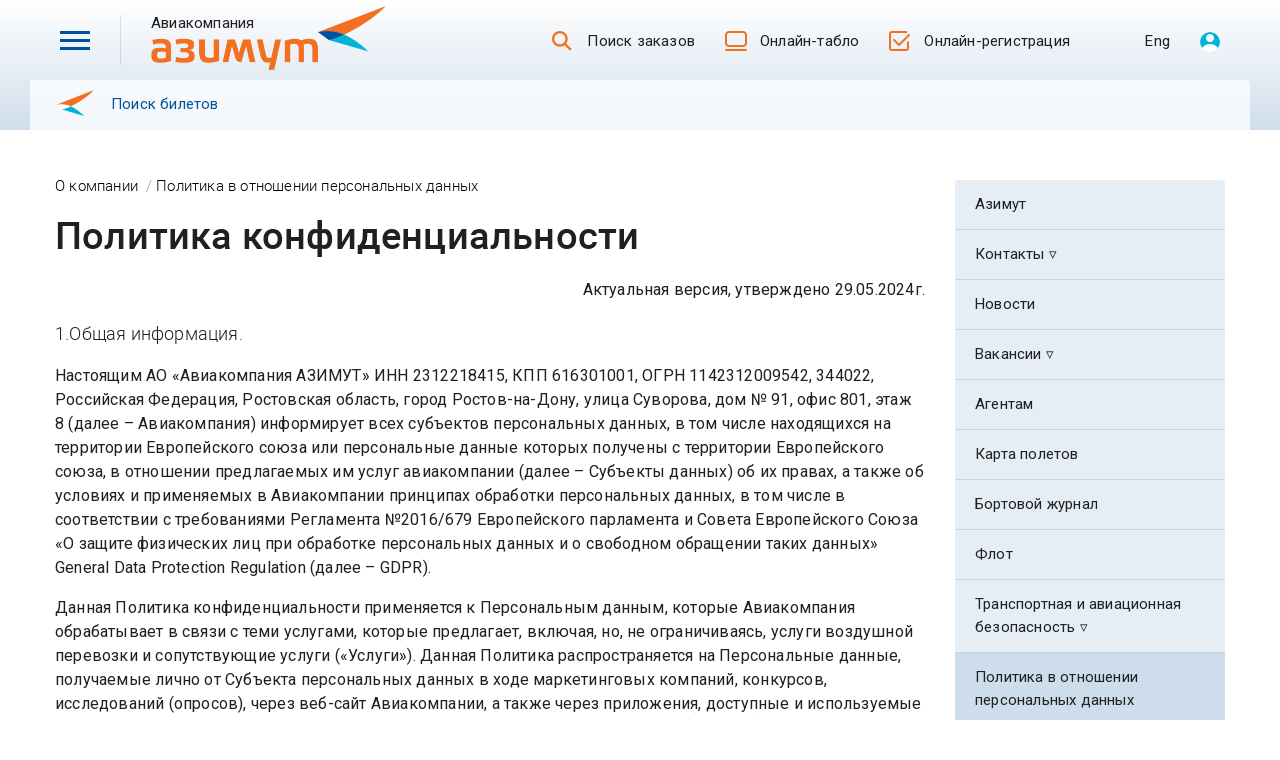

--- FILE ---
content_type: text/html; charset=utf-8
request_url: https://azimuth.ru/ru/about/confidentiality
body_size: 56584
content:
<!DOCTYPE html><html lang="ru"><head><meta charset="utf-8" /><meta content="IE=edge" http-equiv="X-UA-Compatible" />
<script>window.NREUM||(NREUM={});NREUM.info={"beacon":"bam.nr-data.net","errorBeacon":"bam.nr-data.net","licenseKey":"0bda6fc780","applicationID":"90666794","transactionName":"JQkMR0EOVFtSEUlcWgAJPVFfDltcGBAOWkM=","queueTime":0,"applicationTime":585,"agent":""}</script>
<script>(window.NREUM||(NREUM={})).init={ajax:{deny_list:["bam.nr-data.net"]},feature_flags:["soft_nav"]};(window.NREUM||(NREUM={})).loader_config={licenseKey:"0bda6fc780",applicationID:"90666794",browserID:"90666808"};;/*! For license information please see nr-loader-rum-1.308.0.min.js.LICENSE.txt */
(()=>{var e,t,r={163:(e,t,r)=>{"use strict";r.d(t,{j:()=>E});var n=r(384),i=r(1741);var a=r(2555);r(860).K7.genericEvents;const s="experimental.resources",o="register",c=e=>{if(!e||"string"!=typeof e)return!1;try{document.createDocumentFragment().querySelector(e)}catch{return!1}return!0};var d=r(2614),u=r(944),l=r(8122);const f="[data-nr-mask]",g=e=>(0,l.a)(e,(()=>{const e={feature_flags:[],experimental:{allow_registered_children:!1,resources:!1},mask_selector:"*",block_selector:"[data-nr-block]",mask_input_options:{color:!1,date:!1,"datetime-local":!1,email:!1,month:!1,number:!1,range:!1,search:!1,tel:!1,text:!1,time:!1,url:!1,week:!1,textarea:!1,select:!1,password:!0}};return{ajax:{deny_list:void 0,block_internal:!0,enabled:!0,autoStart:!0},api:{get allow_registered_children(){return e.feature_flags.includes(o)||e.experimental.allow_registered_children},set allow_registered_children(t){e.experimental.allow_registered_children=t},duplicate_registered_data:!1},browser_consent_mode:{enabled:!1},distributed_tracing:{enabled:void 0,exclude_newrelic_header:void 0,cors_use_newrelic_header:void 0,cors_use_tracecontext_headers:void 0,allowed_origins:void 0},get feature_flags(){return e.feature_flags},set feature_flags(t){e.feature_flags=t},generic_events:{enabled:!0,autoStart:!0},harvest:{interval:30},jserrors:{enabled:!0,autoStart:!0},logging:{enabled:!0,autoStart:!0},metrics:{enabled:!0,autoStart:!0},obfuscate:void 0,page_action:{enabled:!0},page_view_event:{enabled:!0,autoStart:!0},page_view_timing:{enabled:!0,autoStart:!0},performance:{capture_marks:!1,capture_measures:!1,capture_detail:!0,resources:{get enabled(){return e.feature_flags.includes(s)||e.experimental.resources},set enabled(t){e.experimental.resources=t},asset_types:[],first_party_domains:[],ignore_newrelic:!0}},privacy:{cookies_enabled:!0},proxy:{assets:void 0,beacon:void 0},session:{expiresMs:d.wk,inactiveMs:d.BB},session_replay:{autoStart:!0,enabled:!1,preload:!1,sampling_rate:10,error_sampling_rate:100,collect_fonts:!1,inline_images:!1,fix_stylesheets:!0,mask_all_inputs:!0,get mask_text_selector(){return e.mask_selector},set mask_text_selector(t){c(t)?e.mask_selector="".concat(t,",").concat(f):""===t||null===t?e.mask_selector=f:(0,u.R)(5,t)},get block_class(){return"nr-block"},get ignore_class(){return"nr-ignore"},get mask_text_class(){return"nr-mask"},get block_selector(){return e.block_selector},set block_selector(t){c(t)?e.block_selector+=",".concat(t):""!==t&&(0,u.R)(6,t)},get mask_input_options(){return e.mask_input_options},set mask_input_options(t){t&&"object"==typeof t?e.mask_input_options={...t,password:!0}:(0,u.R)(7,t)}},session_trace:{enabled:!0,autoStart:!0},soft_navigations:{enabled:!0,autoStart:!0},spa:{enabled:!0,autoStart:!0},ssl:void 0,user_actions:{enabled:!0,elementAttributes:["id","className","tagName","type"]}}})());var p=r(6154),m=r(9324);let h=0;const v={buildEnv:m.F3,distMethod:m.Xs,version:m.xv,originTime:p.WN},b={consented:!1},y={appMetadata:{},get consented(){return this.session?.state?.consent||b.consented},set consented(e){b.consented=e},customTransaction:void 0,denyList:void 0,disabled:!1,harvester:void 0,isolatedBacklog:!1,isRecording:!1,loaderType:void 0,maxBytes:3e4,obfuscator:void 0,onerror:void 0,ptid:void 0,releaseIds:{},session:void 0,timeKeeper:void 0,registeredEntities:[],jsAttributesMetadata:{bytes:0},get harvestCount(){return++h}},_=e=>{const t=(0,l.a)(e,y),r=Object.keys(v).reduce((e,t)=>(e[t]={value:v[t],writable:!1,configurable:!0,enumerable:!0},e),{});return Object.defineProperties(t,r)};var w=r(5701);const x=e=>{const t=e.startsWith("http");e+="/",r.p=t?e:"https://"+e};var R=r(7836),k=r(3241);const A={accountID:void 0,trustKey:void 0,agentID:void 0,licenseKey:void 0,applicationID:void 0,xpid:void 0},S=e=>(0,l.a)(e,A),T=new Set;function E(e,t={},r,s){let{init:o,info:c,loader_config:d,runtime:u={},exposed:l=!0}=t;if(!c){const e=(0,n.pV)();o=e.init,c=e.info,d=e.loader_config}e.init=g(o||{}),e.loader_config=S(d||{}),c.jsAttributes??={},p.bv&&(c.jsAttributes.isWorker=!0),e.info=(0,a.D)(c);const f=e.init,m=[c.beacon,c.errorBeacon];T.has(e.agentIdentifier)||(f.proxy.assets&&(x(f.proxy.assets),m.push(f.proxy.assets)),f.proxy.beacon&&m.push(f.proxy.beacon),e.beacons=[...m],function(e){const t=(0,n.pV)();Object.getOwnPropertyNames(i.W.prototype).forEach(r=>{const n=i.W.prototype[r];if("function"!=typeof n||"constructor"===n)return;let a=t[r];e[r]&&!1!==e.exposed&&"micro-agent"!==e.runtime?.loaderType&&(t[r]=(...t)=>{const n=e[r](...t);return a?a(...t):n})})}(e),(0,n.US)("activatedFeatures",w.B)),u.denyList=[...f.ajax.deny_list||[],...f.ajax.block_internal?m:[]],u.ptid=e.agentIdentifier,u.loaderType=r,e.runtime=_(u),T.has(e.agentIdentifier)||(e.ee=R.ee.get(e.agentIdentifier),e.exposed=l,(0,k.W)({agentIdentifier:e.agentIdentifier,drained:!!w.B?.[e.agentIdentifier],type:"lifecycle",name:"initialize",feature:void 0,data:e.config})),T.add(e.agentIdentifier)}},384:(e,t,r)=>{"use strict";r.d(t,{NT:()=>s,US:()=>u,Zm:()=>o,bQ:()=>d,dV:()=>c,pV:()=>l});var n=r(6154),i=r(1863),a=r(1910);const s={beacon:"bam.nr-data.net",errorBeacon:"bam.nr-data.net"};function o(){return n.gm.NREUM||(n.gm.NREUM={}),void 0===n.gm.newrelic&&(n.gm.newrelic=n.gm.NREUM),n.gm.NREUM}function c(){let e=o();return e.o||(e.o={ST:n.gm.setTimeout,SI:n.gm.setImmediate||n.gm.setInterval,CT:n.gm.clearTimeout,XHR:n.gm.XMLHttpRequest,REQ:n.gm.Request,EV:n.gm.Event,PR:n.gm.Promise,MO:n.gm.MutationObserver,FETCH:n.gm.fetch,WS:n.gm.WebSocket},(0,a.i)(...Object.values(e.o))),e}function d(e,t){let r=o();r.initializedAgents??={},t.initializedAt={ms:(0,i.t)(),date:new Date},r.initializedAgents[e]=t}function u(e,t){o()[e]=t}function l(){return function(){let e=o();const t=e.info||{};e.info={beacon:s.beacon,errorBeacon:s.errorBeacon,...t}}(),function(){let e=o();const t=e.init||{};e.init={...t}}(),c(),function(){let e=o();const t=e.loader_config||{};e.loader_config={...t}}(),o()}},782:(e,t,r)=>{"use strict";r.d(t,{T:()=>n});const n=r(860).K7.pageViewTiming},860:(e,t,r)=>{"use strict";r.d(t,{$J:()=>u,K7:()=>c,P3:()=>d,XX:()=>i,Yy:()=>o,df:()=>a,qY:()=>n,v4:()=>s});const n="events",i="jserrors",a="browser/blobs",s="rum",o="browser/logs",c={ajax:"ajax",genericEvents:"generic_events",jserrors:i,logging:"logging",metrics:"metrics",pageAction:"page_action",pageViewEvent:"page_view_event",pageViewTiming:"page_view_timing",sessionReplay:"session_replay",sessionTrace:"session_trace",softNav:"soft_navigations",spa:"spa"},d={[c.pageViewEvent]:1,[c.pageViewTiming]:2,[c.metrics]:3,[c.jserrors]:4,[c.spa]:5,[c.ajax]:6,[c.sessionTrace]:7,[c.softNav]:8,[c.sessionReplay]:9,[c.logging]:10,[c.genericEvents]:11},u={[c.pageViewEvent]:s,[c.pageViewTiming]:n,[c.ajax]:n,[c.spa]:n,[c.softNav]:n,[c.metrics]:i,[c.jserrors]:i,[c.sessionTrace]:a,[c.sessionReplay]:a,[c.logging]:o,[c.genericEvents]:"ins"}},944:(e,t,r)=>{"use strict";r.d(t,{R:()=>i});var n=r(3241);function i(e,t){"function"==typeof console.debug&&(console.debug("New Relic Warning: https://github.com/newrelic/newrelic-browser-agent/blob/main/docs/warning-codes.md#".concat(e),t),(0,n.W)({agentIdentifier:null,drained:null,type:"data",name:"warn",feature:"warn",data:{code:e,secondary:t}}))}},1687:(e,t,r)=>{"use strict";r.d(t,{Ak:()=>d,Ze:()=>f,x3:()=>u});var n=r(3241),i=r(7836),a=r(3606),s=r(860),o=r(2646);const c={};function d(e,t){const r={staged:!1,priority:s.P3[t]||0};l(e),c[e].get(t)||c[e].set(t,r)}function u(e,t){e&&c[e]&&(c[e].get(t)&&c[e].delete(t),p(e,t,!1),c[e].size&&g(e))}function l(e){if(!e)throw new Error("agentIdentifier required");c[e]||(c[e]=new Map)}function f(e="",t="feature",r=!1){if(l(e),!e||!c[e].get(t)||r)return p(e,t);c[e].get(t).staged=!0,g(e)}function g(e){const t=Array.from(c[e]);t.every(([e,t])=>t.staged)&&(t.sort((e,t)=>e[1].priority-t[1].priority),t.forEach(([t])=>{c[e].delete(t),p(e,t)}))}function p(e,t,r=!0){const s=e?i.ee.get(e):i.ee,c=a.i.handlers;if(!s.aborted&&s.backlog&&c){if((0,n.W)({agentIdentifier:e,type:"lifecycle",name:"drain",feature:t}),r){const e=s.backlog[t],r=c[t];if(r){for(let t=0;e&&t<e.length;++t)m(e[t],r);Object.entries(r).forEach(([e,t])=>{Object.values(t||{}).forEach(t=>{t[0]?.on&&t[0]?.context()instanceof o.y&&t[0].on(e,t[1])})})}}s.isolatedBacklog||delete c[t],s.backlog[t]=null,s.emit("drain-"+t,[])}}function m(e,t){var r=e[1];Object.values(t[r]||{}).forEach(t=>{var r=e[0];if(t[0]===r){var n=t[1],i=e[3],a=e[2];n.apply(i,a)}})}},1738:(e,t,r)=>{"use strict";r.d(t,{U:()=>g,Y:()=>f});var n=r(3241),i=r(9908),a=r(1863),s=r(944),o=r(5701),c=r(3969),d=r(8362),u=r(860),l=r(4261);function f(e,t,r,a){const f=a||r;!f||f[e]&&f[e]!==d.d.prototype[e]||(f[e]=function(){(0,i.p)(c.xV,["API/"+e+"/called"],void 0,u.K7.metrics,r.ee),(0,n.W)({agentIdentifier:r.agentIdentifier,drained:!!o.B?.[r.agentIdentifier],type:"data",name:"api",feature:l.Pl+e,data:{}});try{return t.apply(this,arguments)}catch(e){(0,s.R)(23,e)}})}function g(e,t,r,n,s){const o=e.info;null===r?delete o.jsAttributes[t]:o.jsAttributes[t]=r,(s||null===r)&&(0,i.p)(l.Pl+n,[(0,a.t)(),t,r],void 0,"session",e.ee)}},1741:(e,t,r)=>{"use strict";r.d(t,{W:()=>a});var n=r(944),i=r(4261);class a{#e(e,...t){if(this[e]!==a.prototype[e])return this[e](...t);(0,n.R)(35,e)}addPageAction(e,t){return this.#e(i.hG,e,t)}register(e){return this.#e(i.eY,e)}recordCustomEvent(e,t){return this.#e(i.fF,e,t)}setPageViewName(e,t){return this.#e(i.Fw,e,t)}setCustomAttribute(e,t,r){return this.#e(i.cD,e,t,r)}noticeError(e,t){return this.#e(i.o5,e,t)}setUserId(e,t=!1){return this.#e(i.Dl,e,t)}setApplicationVersion(e){return this.#e(i.nb,e)}setErrorHandler(e){return this.#e(i.bt,e)}addRelease(e,t){return this.#e(i.k6,e,t)}log(e,t){return this.#e(i.$9,e,t)}start(){return this.#e(i.d3)}finished(e){return this.#e(i.BL,e)}recordReplay(){return this.#e(i.CH)}pauseReplay(){return this.#e(i.Tb)}addToTrace(e){return this.#e(i.U2,e)}setCurrentRouteName(e){return this.#e(i.PA,e)}interaction(e){return this.#e(i.dT,e)}wrapLogger(e,t,r){return this.#e(i.Wb,e,t,r)}measure(e,t){return this.#e(i.V1,e,t)}consent(e){return this.#e(i.Pv,e)}}},1863:(e,t,r)=>{"use strict";function n(){return Math.floor(performance.now())}r.d(t,{t:()=>n})},1910:(e,t,r)=>{"use strict";r.d(t,{i:()=>a});var n=r(944);const i=new Map;function a(...e){return e.every(e=>{if(i.has(e))return i.get(e);const t="function"==typeof e?e.toString():"",r=t.includes("[native code]"),a=t.includes("nrWrapper");return r||a||(0,n.R)(64,e?.name||t),i.set(e,r),r})}},2555:(e,t,r)=>{"use strict";r.d(t,{D:()=>o,f:()=>s});var n=r(384),i=r(8122);const a={beacon:n.NT.beacon,errorBeacon:n.NT.errorBeacon,licenseKey:void 0,applicationID:void 0,sa:void 0,queueTime:void 0,applicationTime:void 0,ttGuid:void 0,user:void 0,account:void 0,product:void 0,extra:void 0,jsAttributes:{},userAttributes:void 0,atts:void 0,transactionName:void 0,tNamePlain:void 0};function s(e){try{return!!e.licenseKey&&!!e.errorBeacon&&!!e.applicationID}catch(e){return!1}}const o=e=>(0,i.a)(e,a)},2614:(e,t,r)=>{"use strict";r.d(t,{BB:()=>s,H3:()=>n,g:()=>d,iL:()=>c,tS:()=>o,uh:()=>i,wk:()=>a});const n="NRBA",i="SESSION",a=144e5,s=18e5,o={STARTED:"session-started",PAUSE:"session-pause",RESET:"session-reset",RESUME:"session-resume",UPDATE:"session-update"},c={SAME_TAB:"same-tab",CROSS_TAB:"cross-tab"},d={OFF:0,FULL:1,ERROR:2}},2646:(e,t,r)=>{"use strict";r.d(t,{y:()=>n});class n{constructor(e){this.contextId=e}}},2843:(e,t,r)=>{"use strict";r.d(t,{G:()=>a,u:()=>i});var n=r(3878);function i(e,t=!1,r,i){(0,n.DD)("visibilitychange",function(){if(t)return void("hidden"===document.visibilityState&&e());e(document.visibilityState)},r,i)}function a(e,t,r){(0,n.sp)("pagehide",e,t,r)}},3241:(e,t,r)=>{"use strict";r.d(t,{W:()=>a});var n=r(6154);const i="newrelic";function a(e={}){try{n.gm.dispatchEvent(new CustomEvent(i,{detail:e}))}catch(e){}}},3606:(e,t,r)=>{"use strict";r.d(t,{i:()=>a});var n=r(9908);a.on=s;var i=a.handlers={};function a(e,t,r,a){s(a||n.d,i,e,t,r)}function s(e,t,r,i,a){a||(a="feature"),e||(e=n.d);var s=t[a]=t[a]||{};(s[r]=s[r]||[]).push([e,i])}},3878:(e,t,r)=>{"use strict";function n(e,t){return{capture:e,passive:!1,signal:t}}function i(e,t,r=!1,i){window.addEventListener(e,t,n(r,i))}function a(e,t,r=!1,i){document.addEventListener(e,t,n(r,i))}r.d(t,{DD:()=>a,jT:()=>n,sp:()=>i})},3969:(e,t,r)=>{"use strict";r.d(t,{TZ:()=>n,XG:()=>o,rs:()=>i,xV:()=>s,z_:()=>a});const n=r(860).K7.metrics,i="sm",a="cm",s="storeSupportabilityMetrics",o="storeEventMetrics"},4234:(e,t,r)=>{"use strict";r.d(t,{W:()=>a});var n=r(7836),i=r(1687);class a{constructor(e,t){this.agentIdentifier=e,this.ee=n.ee.get(e),this.featureName=t,this.blocked=!1}deregisterDrain(){(0,i.x3)(this.agentIdentifier,this.featureName)}}},4261:(e,t,r)=>{"use strict";r.d(t,{$9:()=>d,BL:()=>o,CH:()=>g,Dl:()=>_,Fw:()=>y,PA:()=>h,Pl:()=>n,Pv:()=>k,Tb:()=>l,U2:()=>a,V1:()=>R,Wb:()=>x,bt:()=>b,cD:()=>v,d3:()=>w,dT:()=>c,eY:()=>p,fF:()=>f,hG:()=>i,k6:()=>s,nb:()=>m,o5:()=>u});const n="api-",i="addPageAction",a="addToTrace",s="addRelease",o="finished",c="interaction",d="log",u="noticeError",l="pauseReplay",f="recordCustomEvent",g="recordReplay",p="register",m="setApplicationVersion",h="setCurrentRouteName",v="setCustomAttribute",b="setErrorHandler",y="setPageViewName",_="setUserId",w="start",x="wrapLogger",R="measure",k="consent"},5289:(e,t,r)=>{"use strict";r.d(t,{GG:()=>s,Qr:()=>c,sB:()=>o});var n=r(3878),i=r(6389);function a(){return"undefined"==typeof document||"complete"===document.readyState}function s(e,t){if(a())return e();const r=(0,i.J)(e),s=setInterval(()=>{a()&&(clearInterval(s),r())},500);(0,n.sp)("load",r,t)}function o(e){if(a())return e();(0,n.DD)("DOMContentLoaded",e)}function c(e){if(a())return e();(0,n.sp)("popstate",e)}},5607:(e,t,r)=>{"use strict";r.d(t,{W:()=>n});const n=(0,r(9566).bz)()},5701:(e,t,r)=>{"use strict";r.d(t,{B:()=>a,t:()=>s});var n=r(3241);const i=new Set,a={};function s(e,t){const r=t.agentIdentifier;a[r]??={},e&&"object"==typeof e&&(i.has(r)||(t.ee.emit("rumresp",[e]),a[r]=e,i.add(r),(0,n.W)({agentIdentifier:r,loaded:!0,drained:!0,type:"lifecycle",name:"load",feature:void 0,data:e})))}},6154:(e,t,r)=>{"use strict";r.d(t,{OF:()=>c,RI:()=>i,WN:()=>u,bv:()=>a,eN:()=>l,gm:()=>s,mw:()=>o,sb:()=>d});var n=r(1863);const i="undefined"!=typeof window&&!!window.document,a="undefined"!=typeof WorkerGlobalScope&&("undefined"!=typeof self&&self instanceof WorkerGlobalScope&&self.navigator instanceof WorkerNavigator||"undefined"!=typeof globalThis&&globalThis instanceof WorkerGlobalScope&&globalThis.navigator instanceof WorkerNavigator),s=i?window:"undefined"!=typeof WorkerGlobalScope&&("undefined"!=typeof self&&self instanceof WorkerGlobalScope&&self||"undefined"!=typeof globalThis&&globalThis instanceof WorkerGlobalScope&&globalThis),o=Boolean("hidden"===s?.document?.visibilityState),c=/iPad|iPhone|iPod/.test(s.navigator?.userAgent),d=c&&"undefined"==typeof SharedWorker,u=((()=>{const e=s.navigator?.userAgent?.match(/Firefox[/\s](\d+\.\d+)/);Array.isArray(e)&&e.length>=2&&e[1]})(),Date.now()-(0,n.t)()),l=()=>"undefined"!=typeof PerformanceNavigationTiming&&s?.performance?.getEntriesByType("navigation")?.[0]?.responseStart},6389:(e,t,r)=>{"use strict";function n(e,t=500,r={}){const n=r?.leading||!1;let i;return(...r)=>{n&&void 0===i&&(e.apply(this,r),i=setTimeout(()=>{i=clearTimeout(i)},t)),n||(clearTimeout(i),i=setTimeout(()=>{e.apply(this,r)},t))}}function i(e){let t=!1;return(...r)=>{t||(t=!0,e.apply(this,r))}}r.d(t,{J:()=>i,s:()=>n})},6630:(e,t,r)=>{"use strict";r.d(t,{T:()=>n});const n=r(860).K7.pageViewEvent},7699:(e,t,r)=>{"use strict";r.d(t,{It:()=>a,KC:()=>o,No:()=>i,qh:()=>s});var n=r(860);const i=16e3,a=1e6,s="SESSION_ERROR",o={[n.K7.logging]:!0,[n.K7.genericEvents]:!1,[n.K7.jserrors]:!1,[n.K7.ajax]:!1}},7836:(e,t,r)=>{"use strict";r.d(t,{P:()=>o,ee:()=>c});var n=r(384),i=r(8990),a=r(2646),s=r(5607);const o="nr@context:".concat(s.W),c=function e(t,r){var n={},s={},u={},l=!1;try{l=16===r.length&&d.initializedAgents?.[r]?.runtime.isolatedBacklog}catch(e){}var f={on:p,addEventListener:p,removeEventListener:function(e,t){var r=n[e];if(!r)return;for(var i=0;i<r.length;i++)r[i]===t&&r.splice(i,1)},emit:function(e,r,n,i,a){!1!==a&&(a=!0);if(c.aborted&&!i)return;t&&a&&t.emit(e,r,n);var o=g(n);m(e).forEach(e=>{e.apply(o,r)});var d=v()[s[e]];d&&d.push([f,e,r,o]);return o},get:h,listeners:m,context:g,buffer:function(e,t){const r=v();if(t=t||"feature",f.aborted)return;Object.entries(e||{}).forEach(([e,n])=>{s[n]=t,t in r||(r[t]=[])})},abort:function(){f._aborted=!0,Object.keys(f.backlog).forEach(e=>{delete f.backlog[e]})},isBuffering:function(e){return!!v()[s[e]]},debugId:r,backlog:l?{}:t&&"object"==typeof t.backlog?t.backlog:{},isolatedBacklog:l};return Object.defineProperty(f,"aborted",{get:()=>{let e=f._aborted||!1;return e||(t&&(e=t.aborted),e)}}),f;function g(e){return e&&e instanceof a.y?e:e?(0,i.I)(e,o,()=>new a.y(o)):new a.y(o)}function p(e,t){n[e]=m(e).concat(t)}function m(e){return n[e]||[]}function h(t){return u[t]=u[t]||e(f,t)}function v(){return f.backlog}}(void 0,"globalEE"),d=(0,n.Zm)();d.ee||(d.ee=c)},8122:(e,t,r)=>{"use strict";r.d(t,{a:()=>i});var n=r(944);function i(e,t){try{if(!e||"object"!=typeof e)return(0,n.R)(3);if(!t||"object"!=typeof t)return(0,n.R)(4);const r=Object.create(Object.getPrototypeOf(t),Object.getOwnPropertyDescriptors(t)),a=0===Object.keys(r).length?e:r;for(let s in a)if(void 0!==e[s])try{if(null===e[s]){r[s]=null;continue}Array.isArray(e[s])&&Array.isArray(t[s])?r[s]=Array.from(new Set([...e[s],...t[s]])):"object"==typeof e[s]&&"object"==typeof t[s]?r[s]=i(e[s],t[s]):r[s]=e[s]}catch(e){r[s]||(0,n.R)(1,e)}return r}catch(e){(0,n.R)(2,e)}}},8362:(e,t,r)=>{"use strict";r.d(t,{d:()=>a});var n=r(9566),i=r(1741);class a extends i.W{agentIdentifier=(0,n.LA)(16)}},8374:(e,t,r)=>{r.nc=(()=>{try{return document?.currentScript?.nonce}catch(e){}return""})()},8990:(e,t,r)=>{"use strict";r.d(t,{I:()=>i});var n=Object.prototype.hasOwnProperty;function i(e,t,r){if(n.call(e,t))return e[t];var i=r();if(Object.defineProperty&&Object.keys)try{return Object.defineProperty(e,t,{value:i,writable:!0,enumerable:!1}),i}catch(e){}return e[t]=i,i}},9324:(e,t,r)=>{"use strict";r.d(t,{F3:()=>i,Xs:()=>a,xv:()=>n});const n="1.308.0",i="PROD",a="CDN"},9566:(e,t,r)=>{"use strict";r.d(t,{LA:()=>o,bz:()=>s});var n=r(6154);const i="xxxxxxxx-xxxx-4xxx-yxxx-xxxxxxxxxxxx";function a(e,t){return e?15&e[t]:16*Math.random()|0}function s(){const e=n.gm?.crypto||n.gm?.msCrypto;let t,r=0;return e&&e.getRandomValues&&(t=e.getRandomValues(new Uint8Array(30))),i.split("").map(e=>"x"===e?a(t,r++).toString(16):"y"===e?(3&a()|8).toString(16):e).join("")}function o(e){const t=n.gm?.crypto||n.gm?.msCrypto;let r,i=0;t&&t.getRandomValues&&(r=t.getRandomValues(new Uint8Array(e)));const s=[];for(var o=0;o<e;o++)s.push(a(r,i++).toString(16));return s.join("")}},9908:(e,t,r)=>{"use strict";r.d(t,{d:()=>n,p:()=>i});var n=r(7836).ee.get("handle");function i(e,t,r,i,a){a?(a.buffer([e],i),a.emit(e,t,r)):(n.buffer([e],i),n.emit(e,t,r))}}},n={};function i(e){var t=n[e];if(void 0!==t)return t.exports;var a=n[e]={exports:{}};return r[e](a,a.exports,i),a.exports}i.m=r,i.d=(e,t)=>{for(var r in t)i.o(t,r)&&!i.o(e,r)&&Object.defineProperty(e,r,{enumerable:!0,get:t[r]})},i.f={},i.e=e=>Promise.all(Object.keys(i.f).reduce((t,r)=>(i.f[r](e,t),t),[])),i.u=e=>"nr-rum-1.308.0.min.js",i.o=(e,t)=>Object.prototype.hasOwnProperty.call(e,t),e={},t="NRBA-1.308.0.PROD:",i.l=(r,n,a,s)=>{if(e[r])e[r].push(n);else{var o,c;if(void 0!==a)for(var d=document.getElementsByTagName("script"),u=0;u<d.length;u++){var l=d[u];if(l.getAttribute("src")==r||l.getAttribute("data-webpack")==t+a){o=l;break}}if(!o){c=!0;var f={296:"sha512-+MIMDsOcckGXa1EdWHqFNv7P+JUkd5kQwCBr3KE6uCvnsBNUrdSt4a/3/L4j4TxtnaMNjHpza2/erNQbpacJQA=="};(o=document.createElement("script")).charset="utf-8",i.nc&&o.setAttribute("nonce",i.nc),o.setAttribute("data-webpack",t+a),o.src=r,0!==o.src.indexOf(window.location.origin+"/")&&(o.crossOrigin="anonymous"),f[s]&&(o.integrity=f[s])}e[r]=[n];var g=(t,n)=>{o.onerror=o.onload=null,clearTimeout(p);var i=e[r];if(delete e[r],o.parentNode&&o.parentNode.removeChild(o),i&&i.forEach(e=>e(n)),t)return t(n)},p=setTimeout(g.bind(null,void 0,{type:"timeout",target:o}),12e4);o.onerror=g.bind(null,o.onerror),o.onload=g.bind(null,o.onload),c&&document.head.appendChild(o)}},i.r=e=>{"undefined"!=typeof Symbol&&Symbol.toStringTag&&Object.defineProperty(e,Symbol.toStringTag,{value:"Module"}),Object.defineProperty(e,"__esModule",{value:!0})},i.p="https://js-agent.newrelic.com/",(()=>{var e={374:0,840:0};i.f.j=(t,r)=>{var n=i.o(e,t)?e[t]:void 0;if(0!==n)if(n)r.push(n[2]);else{var a=new Promise((r,i)=>n=e[t]=[r,i]);r.push(n[2]=a);var s=i.p+i.u(t),o=new Error;i.l(s,r=>{if(i.o(e,t)&&(0!==(n=e[t])&&(e[t]=void 0),n)){var a=r&&("load"===r.type?"missing":r.type),s=r&&r.target&&r.target.src;o.message="Loading chunk "+t+" failed: ("+a+": "+s+")",o.name="ChunkLoadError",o.type=a,o.request=s,n[1](o)}},"chunk-"+t,t)}};var t=(t,r)=>{var n,a,[s,o,c]=r,d=0;if(s.some(t=>0!==e[t])){for(n in o)i.o(o,n)&&(i.m[n]=o[n]);if(c)c(i)}for(t&&t(r);d<s.length;d++)a=s[d],i.o(e,a)&&e[a]&&e[a][0](),e[a]=0},r=self["webpackChunk:NRBA-1.308.0.PROD"]=self["webpackChunk:NRBA-1.308.0.PROD"]||[];r.forEach(t.bind(null,0)),r.push=t.bind(null,r.push.bind(r))})(),(()=>{"use strict";i(8374);var e=i(8362),t=i(860);const r=Object.values(t.K7);var n=i(163);var a=i(9908),s=i(1863),o=i(4261),c=i(1738);var d=i(1687),u=i(4234),l=i(5289),f=i(6154),g=i(944),p=i(384);const m=e=>f.RI&&!0===e?.privacy.cookies_enabled;function h(e){return!!(0,p.dV)().o.MO&&m(e)&&!0===e?.session_trace.enabled}var v=i(6389),b=i(7699);class y extends u.W{constructor(e,t){super(e.agentIdentifier,t),this.agentRef=e,this.abortHandler=void 0,this.featAggregate=void 0,this.loadedSuccessfully=void 0,this.onAggregateImported=new Promise(e=>{this.loadedSuccessfully=e}),this.deferred=Promise.resolve(),!1===e.init[this.featureName].autoStart?this.deferred=new Promise((t,r)=>{this.ee.on("manual-start-all",(0,v.J)(()=>{(0,d.Ak)(e.agentIdentifier,this.featureName),t()}))}):(0,d.Ak)(e.agentIdentifier,t)}importAggregator(e,t,r={}){if(this.featAggregate)return;const n=async()=>{let n;await this.deferred;try{if(m(e.init)){const{setupAgentSession:t}=await i.e(296).then(i.bind(i,3305));n=t(e)}}catch(e){(0,g.R)(20,e),this.ee.emit("internal-error",[e]),(0,a.p)(b.qh,[e],void 0,this.featureName,this.ee)}try{if(!this.#t(this.featureName,n,e.init))return(0,d.Ze)(this.agentIdentifier,this.featureName),void this.loadedSuccessfully(!1);const{Aggregate:i}=await t();this.featAggregate=new i(e,r),e.runtime.harvester.initializedAggregates.push(this.featAggregate),this.loadedSuccessfully(!0)}catch(e){(0,g.R)(34,e),this.abortHandler?.(),(0,d.Ze)(this.agentIdentifier,this.featureName,!0),this.loadedSuccessfully(!1),this.ee&&this.ee.abort()}};f.RI?(0,l.GG)(()=>n(),!0):n()}#t(e,r,n){if(this.blocked)return!1;switch(e){case t.K7.sessionReplay:return h(n)&&!!r;case t.K7.sessionTrace:return!!r;default:return!0}}}var _=i(6630),w=i(2614),x=i(3241);class R extends y{static featureName=_.T;constructor(e){var t;super(e,_.T),this.setupInspectionEvents(e.agentIdentifier),t=e,(0,c.Y)(o.Fw,function(e,r){"string"==typeof e&&("/"!==e.charAt(0)&&(e="/"+e),t.runtime.customTransaction=(r||"http://custom.transaction")+e,(0,a.p)(o.Pl+o.Fw,[(0,s.t)()],void 0,void 0,t.ee))},t),this.importAggregator(e,()=>i.e(296).then(i.bind(i,3943)))}setupInspectionEvents(e){const t=(t,r)=>{t&&(0,x.W)({agentIdentifier:e,timeStamp:t.timeStamp,loaded:"complete"===t.target.readyState,type:"window",name:r,data:t.target.location+""})};(0,l.sB)(e=>{t(e,"DOMContentLoaded")}),(0,l.GG)(e=>{t(e,"load")}),(0,l.Qr)(e=>{t(e,"navigate")}),this.ee.on(w.tS.UPDATE,(t,r)=>{(0,x.W)({agentIdentifier:e,type:"lifecycle",name:"session",data:r})})}}class k extends e.d{constructor(e){var t;(super(),f.gm)?(this.features={},(0,p.bQ)(this.agentIdentifier,this),this.desiredFeatures=new Set(e.features||[]),this.desiredFeatures.add(R),(0,n.j)(this,e,e.loaderType||"agent"),t=this,(0,c.Y)(o.cD,function(e,r,n=!1){if("string"==typeof e){if(["string","number","boolean"].includes(typeof r)||null===r)return(0,c.U)(t,e,r,o.cD,n);(0,g.R)(40,typeof r)}else(0,g.R)(39,typeof e)},t),function(e){(0,c.Y)(o.Dl,function(t,r=!1){if("string"!=typeof t&&null!==t)return void(0,g.R)(41,typeof t);const n=e.info.jsAttributes["enduser.id"];r&&null!=n&&n!==t?(0,a.p)(o.Pl+"setUserIdAndResetSession",[t],void 0,"session",e.ee):(0,c.U)(e,"enduser.id",t,o.Dl,!0)},e)}(this),function(e){(0,c.Y)(o.nb,function(t){if("string"==typeof t||null===t)return(0,c.U)(e,"application.version",t,o.nb,!1);(0,g.R)(42,typeof t)},e)}(this),function(e){(0,c.Y)(o.d3,function(){e.ee.emit("manual-start-all")},e)}(this),function(e){(0,c.Y)(o.Pv,function(t=!0){if("boolean"==typeof t){if((0,a.p)(o.Pl+o.Pv,[t],void 0,"session",e.ee),e.runtime.consented=t,t){const t=e.features.page_view_event;t.onAggregateImported.then(e=>{const r=t.featAggregate;e&&!r.sentRum&&r.sendRum()})}}else(0,g.R)(65,typeof t)},e)}(this),this.run()):(0,g.R)(21)}get config(){return{info:this.info,init:this.init,loader_config:this.loader_config,runtime:this.runtime}}get api(){return this}run(){try{const e=function(e){const t={};return r.forEach(r=>{t[r]=!!e[r]?.enabled}),t}(this.init),n=[...this.desiredFeatures];n.sort((e,r)=>t.P3[e.featureName]-t.P3[r.featureName]),n.forEach(r=>{if(!e[r.featureName]&&r.featureName!==t.K7.pageViewEvent)return;if(r.featureName===t.K7.spa)return void(0,g.R)(67);const n=function(e){switch(e){case t.K7.ajax:return[t.K7.jserrors];case t.K7.sessionTrace:return[t.K7.ajax,t.K7.pageViewEvent];case t.K7.sessionReplay:return[t.K7.sessionTrace];case t.K7.pageViewTiming:return[t.K7.pageViewEvent];default:return[]}}(r.featureName).filter(e=>!(e in this.features));n.length>0&&(0,g.R)(36,{targetFeature:r.featureName,missingDependencies:n}),this.features[r.featureName]=new r(this)})}catch(e){(0,g.R)(22,e);for(const e in this.features)this.features[e].abortHandler?.();const t=(0,p.Zm)();delete t.initializedAgents[this.agentIdentifier]?.features,delete this.sharedAggregator;return t.ee.get(this.agentIdentifier).abort(),!1}}}var A=i(2843),S=i(782);class T extends y{static featureName=S.T;constructor(e){super(e,S.T),f.RI&&((0,A.u)(()=>(0,a.p)("docHidden",[(0,s.t)()],void 0,S.T,this.ee),!0),(0,A.G)(()=>(0,a.p)("winPagehide",[(0,s.t)()],void 0,S.T,this.ee)),this.importAggregator(e,()=>i.e(296).then(i.bind(i,2117))))}}var E=i(3969);class I extends y{static featureName=E.TZ;constructor(e){super(e,E.TZ),f.RI&&document.addEventListener("securitypolicyviolation",e=>{(0,a.p)(E.xV,["Generic/CSPViolation/Detected"],void 0,this.featureName,this.ee)}),this.importAggregator(e,()=>i.e(296).then(i.bind(i,9623)))}}new k({features:[R,T,I],loaderType:"lite"})})()})();</script><meta content="telephone=no" name="format-detection" /><meta content="width=device-width, initial-scale=1.0, maximum-scale=1.0, user-scalable=no" name="viewport" /><title>Политика конфиденциальности | Авиакомпания Азимут</title>
<meta name="description" content="Политика конфиденциальности и обработки персональных данных пассажиров Авиакомпании Азимут.">
<meta property="og:title" content="Политика конфиденциальности | Авиакомпания Азимут">
<meta property="og:type" content="website"><meta name="csrf-param" content="authenticity_token" />
<meta name="csrf-token" content="CIij6GF9cdOrBlhdKkuSO+33UbCEkBbOilK5/vWRgwbxZ14WYo55UEoYWKkYs7v9qpvRqAt7lNG2/ZVNZfHKVg==" /><link rel="stylesheet" media="all" href="/assets/application-e07c834e688216000a36a69890530840549c7219be56038d88d87b073b7371f0.css" data-turbolinks-track="reload" /><script src="/assets/application-34c36acfdef7a9535d24494be26503a7af8b1de25a482ee4994aa48529ecdf47.js" data-turbolinks-track="reload"></script><link href="https://azimuth.ru/assets/favicon-b34577779973d353b70e5bb6a5fd1196a2245f06f06cca3732e23fe04bac3c41.png" rel="icon" /><script>window.current_locale = "ru";</script><script>function onloadCaptchaFunction() {
  setTimeout(function() {
     if (window.smartCaptcha && $('#captcha-container').length > 0) {
      $('.smart-captcha').each(function(i, v) {
        console.log('Enabling captcha');
        var widgetId = window.smartCaptcha.render(v, {
          sitekey: "ysc1_x5TLCuPmm54y2l0HiEj46zAfikwQqFww8xLbMeZD3e4ed191",
          invisible: true,
          hideShield: true
        })
        // $(v).data('widget-id', widgetId);
        window.smartCaptcha.execute(widgetId);
        $(v).closest('form').on('change', function() { window.smartCaptcha.execute(widgetId)})
      })
    }
  }, 1000)
}</script><!-- Yandex.Metrika counter -->
<!-- <noscript><div><img src="https://mc.yandex.ru/watch/45645816" style="position:absolute; left:-9999px;" alt="" /></div></noscript> -->
<!-- /Yandex.Metrika counter -->



<!-- Global site tag (gtag.js) - Google Analytics -->
<!-- <script async src="https://www.googletagmanager.com/gtag/js?id=UA-132209096-1"></script> -->


<script>

function myScripts() {

  (function(m,e,t,r,i,k,a){m[i]=m[i]||function(){(m[i].a=m[i].a||[]).push(arguments)};
   m[i].l=1*new Date();k=e.createElement(t),a=e.getElementsByTagName(t)[0],k.async=1,k.src=r,a.parentNode.insertBefore(k,a)})
   (window, document, "script", "https://mc.yandex.ru/metrika/tag.js", "ym");
    ym(45645816, "init", {
        clickmap:true,
        trackLinks:true,
        accurateTrackBounce:true,
        webvisor:true,
        ecommerce:"dataLayer"
    });

  (function(i, s, o, g) { a = s.createElement(o), m = s.getElementsByTagName(o)[0]; a.src = g; m.parentNode.insertBefore(a, m)})(window, document, 'script', '//www.googletagmanager.com/gtag/js?id=UA-132209096-1');

  (function(i, s, o, g) { a = s.createElement(o), m = s.getElementsByTagName(o)[0]; a.async=1; a.src = g; m.parentNode.insertBefore(a, m)})(window, document, 'script', '//cdn.sendpulse.com/js/push/825e281dc324595859deacb3f6b7a5fb_1.js');

  window.dataLayer = window.dataLayer || [];
  function gtag(){dataLayer.push(arguments);}
  gtag('js', new Date());

  gtag('config', 'UA-132209096-1');

  if (false) {(function(w, d, s, h, id) {
     w.roistatProjectId = id; w.roistatHost = h;
     var p = d.location.protocol == "https:" ? "https://" : "http://";
     var u = /^.*roistat_visit=[^;]+(.*)?$/.test(d.cookie) ? "/dist/module.js" : "/api/site/1.0/"+id+"/init";
     var js = d.createElement(s); js.charset="UTF-8"; js.async = 1; js.src = p+h+u; var js2 = d.getElementsByTagName(s)[0]; js2.parentNode.insertBefore(js, js2);
  })(window, document, 'script', 'cloud.roistat.com', 'cf6b1d8a3b0f3d35d4a5fd38f5241eb8');}

}
</script>
<!-- Subscription Form -->
<!-- <style >.sp-force-hide { display: none;}.sp-form[sp-id="114637"] { display: block; background: rgba(227, 227, 227, 1); padding: 40px; width: 540px; max-width: 100%; border-radius: 3px; -moz-border-radius: 3px; -webkit-border-radius: 3px; border-color: #dddddd; border-style: solid; border-width: 1px; font-family: "Segoe UI", Segoe, "Open Sans", sans-serif; background-repeat: no-repeat; background-position: center; background-size: auto;}.sp-form[sp-id="114637"] input[type="checkbox"] { display: inline-block; opacity: 1; visibility: visible;}.sp-form[sp-id="114637"] .sp-form-fields-wrapper { margin: 0 auto; width: 460px;}.sp-form[sp-id="114637"] .sp-form-control { background: #ffffff; border-color: #ffffff; border-style: solid; border-width: 1px; font-size: 15px; padding-left: 8.75px; padding-right: 8.75px; border-radius: 4px; -moz-border-radius: 4px; -webkit-border-radius: 4px; height: 35px; width: 100%;}.sp-form[sp-id="114637"] .sp-field label { color: #ffffff; font-size: 16px; font-style: normal; font-weight: bold;}.sp-form[sp-id="114637"] .sp-button { border-radius: 4px; -moz-border-radius: 4px; -webkit-border-radius: 4px; background-color: #f37021; color: #ffffff; width: 100%; font-weight: 700; font-style: normal; font-family: Arial, "Helvetica Neue", sans-serif; box-shadow: none; -moz-box-shadow: none; -webkit-box-shadow: none;}.sp-form[sp-id="114637"] .sp-button-container { text-align: left;}.sp-popup-outer { background: rgba(0, 0, 0, 0.49);}</style><div class="sp-form-outer sp-popup-outer sp-force-hide" style="background: rgba(0, 0, 0, 0.49);"><div id="sp-form-114637" sp-id="114637" sp-hash="2481f91438c7bbc8fc79c6c942d52b29aed70206c16c0c1aef4ba3922bb8fe97" sp-lang="ru" class="sp-form sp-form-regular sp-form-popup" sp-show-options="%7B%22satellite%22%3Afalse%2C%22maDomain%22%3A%22login.sendpulse.com%22%2C%22formsDomain%22%3A%22forms.sendpulse.com%22%2C%22condition%22%3A%22onButtonClick%22%2C%22scrollTo%22%3A25%2C%22delay%22%3A10%2C%22repeat%22%3A3%2C%22background%22%3A%22rgba(0%2C%200%2C%200%2C%200.49)%22%2C%22position%22%3A%22bottom-center%22%2C%22animation%22%3A%22%22%2C%22hideOnMobile%22%3Afalse%2C%22urlFilter%22%3Afalse%2C%22urlFilterConditions%22%3A%5B%7B%22force%22%3A%22hide%22%2C%22clause%22%3A%22contains%22%2C%22token%22%3A%22%22%7D%5D%2C%22analytics%22%3A%7B%22ga%22%3A%7B%22eventLabel%22%3A%22%D0%A4%D0%BE%D1%80%D0%BC%D0%B0_%D0%BF%D0%BE%D0%B4%D0%BF%D0%B8%D1%81%D0%BA%D0%B8_%D0%9F%D0%BE%D0%B4%D0%BF%D0%B8%D1%81%D1%87%D0%B8%D0%BA%D0%B8_%D1%81_%D1%81%D0%B0%D0%B9%D1%82%D0%B0%22%2C%22send%22%3Afalse%7D%2C%22ym%22%3A%7B%22counterId%22%3Anull%2C%22eventLabel%22%3A%22%D0%A4%D0%BE%D1%80%D0%BC%D0%B0_%D0%BF%D0%BE%D0%B4%D0%BF%D0%B8%D1%81%D0%BA%D0%B8_%D0%9F%D0%BE%D0%B4%D0%BF%D0%B8%D1%81%D1%87%D0%B8%D0%BA%D0%B8_%D1%81_%D1%81%D0%B0%D0%B9%D1%82%D0%B0%22%2C%22targetId%22%3Anull%2C%22send%22%3Afalse%7D%7D%7D"><div class="sp-form-fields-wrapper"><button class="sp-btn-close ">&nbsp;</button><div class="sp-message"><div></div></div> -->


<!-- <form novalidate="" class="sp-element-container ui-sortable ui-droppable sp-lg sp-field-nolabel "><div class="sp-field " sp-id="sp-ac0cbd76-f9a4-4146-bca0-21b6f9855008"><div style="font-family: inherit; line-height: 1.2;"><p style="text-align: center;"><span style="font-size: 24px;">Открытие продаж, новые направления и другие новости</span></p><p style="text-align: center;"><span style="color: #808080; font-size: 16px;">Авиакомпания Азимут на e-mail</span></p></div></div><div class="sp-field " sp-id="sp-1800ef82-cddb-4013-9377-84b53107042b"><label class="sp-control-label"><span >Email</span><strong >*</strong></label><input type="email" sp-type="email" name="sform[email]" class="sp-form-control " placeholder="username@gmail.com" sp-tips="%7B%22required%22%3A%22%D0%9E%D0%B1%D1%8F%D0%B7%D0%B0%D1%82%D0%B5%D0%BB%D1%8C%D0%BD%D0%BE%D0%B5%20%D0%BF%D0%BE%D0%BB%D0%B5%22%2C%22wrong%22%3A%22%D0%9D%D0%B5%D0%B2%D0%B5%D1%80%D0%BD%D1%8B%D0%B9%20email-%D0%B0%D0%B4%D1%80%D0%B5%D1%81%22%7D" required="required"></div><div class="sp-field sp-button-container sp-lg" sp-id="sp-3fdec5dc-67fd-4947-b882-a9880948cd02"><button id="sp-3fdec5dc-67fd-4947-b882-a9880948cd02" class="sp-button">Подписаться </button></div></form> -->

<!-- </div></div></div> -->

<!-- <script type="text/javascript" src="//static-login.sendpulse.com/apps/fc3/build/default-handler.js?1548078928396"></script> -->
<!-- /Subscription Form -->




<script src="/ru/gdpr-code.js?callback=myScripts"></script>




<style>
  .subscription-popup {
    position: fixed;
    background: #00000033;
    z-index: 1000;
    left: 0;
    right: 0;
    bottom: 0;
    top: 0;
    padding: 50px;
  }
  .subscription-popup .container {
    max-width: 400px;
    margin: 40px auto;
    padding: 30px;
    background: white;
    position: relative;
  }

  .subscription-popup .container .close {
    position: absolute;
    top: 0px;
    right: 0px;
    display: inline-block;
    padding: 10px 15px;
    font-size: 25px;
  }

  .subscription-popup .container .close:hover {
    color: silver;
    cursor: pointer;
  }

  .subscription-popup form.formtastic.feedback.exchange {
    margin: 0;
  }
  .subscription-popup form.formtastic.feedback.exchange fieldset input[type=email] {
    width: 100%;
  }
</style>

<script>
  $(function() {
    $('body').on('click', '.btn[sp-show-form]', function() { $('.subscription-popup').show(); })
    $('.subscription-popup').on('click', function(e) {
      if ($(e.target).is('.subscription-popup') || ($(e.target).is('.close'))) {
        $('.subscription-popup').hide();
      }
    })
  })

  function subscribeEmail(form) {
    $(form).closest('.subscription-popup').hide();
    ekEvents.push('subscribe', {
      groups: [3], // указывается id группы в которую собираем подписчиков
      fields: {
        email: $(form).find('[name=email]').val(),
      },
      extraFields: {
        form: 'news',  // если будут еще формы, нужно будет добавить для них значения в Энкод, для сегментирования
        source: 'site'
      }
    })

    return false;
  }

</script>

<script type="text/javascript">
  var script = document.createElement('script');
  script.type = 'text/javascript';
  script.src = '//cdn.enkod.ru/script/enpop.min.js';
  script.async = true;
  var first = document.getElementsByTagName('script')[0];
  first.parentNode.insertBefore(script, first);
  var enKodBox = window.enKodBox = window.enKodBox || {};
  var ekEvents = window.ekEvents || [];
  enKodBox['token'] = 'azimuth'; // системное id проекта в Enkod (у менеджера)
</script>

<div class="subscription-popup" style="display: none">
  <div class="container">
    <form method="POST" action="#" name="subscribtion_form" class="formtastic feedback exchange" onsubmit="return subscribeEmail(this)">
      <h2>Подписаться на новости</h2>
      <p>Открытие продаж, новые направления и другие новости авиакомпании «Азимут»</p>
      <fieldset>
        <ol>
          <li>
            <label>E-mail</label>
            <input type="email" name="email" validator="email" required="1" label="E-mail" placeholder="E-mail">
          </li>
          <li>
            <label style="float: none; width: 100%">
              <input type="checkbox" name="checkox" required="1">
              Я подтверждаю согласие на обработку персональных данных в соответствии с <a href="https://azimuth.ru/ru/about/confidentiality">политикой в отношении персональных данных</a> и на получение рекламно-информационных сообщений и новостей авиакомпании.
            </label>
            <br>&nbsp;<br>
          </li>
        </ol>

        <!-- <input type="hidden" name="charset" value="UTF-8">
        <input type="hidden" name="default_list_id" value="2850">
        <input type="hidden" name="overwrite" value="2">
        <input type="hidden" name="is_v5" value="1"> -->
      </fieldset>
      <div><button class="btn btn-orange">Подписаться</button></div>
    </form>
    <span class="close">&times;<span>
  </div>
</div>
<meta name="yandex-verification" content="2696e86985ceeb2a" />

<style>

.-main-gallery .main-gallery-description h2 {
margin: 0px !important;
text-shadow: 0 0 30px rgba(0,0,0,0.6);
}

.-main-gallery .main-gallery-description p {
background: rgba(0, 55, 105, 0.3);
border-radius: 5px;
-moz-border-radius: 5px;
-webkit-border-radius: 5px;
}

.header-nav-drop .services-list a.booking-hotel {
display:none;
}

.header-nav-drop .services-list a.car-rent {
display:none;
}

.main-nav a.car-rent, .main-order-tab-set a.car-rent span {
display:none;
}

.main-order-tab-set a.car-rent {
display:none;
}

.main-nav a.booking-hotel, .main-order-tab-set a.booking-hotel {
  display: none;
}

.main-order-form-wrap .main-order-tab-body .main-order-tab {
    padding: 20px 30px !important;
}

.main-order-form iframe {width:100% !important}

/*

.header-info-list .link-scoreboard {
display:none;
}

.header-info-list .link-online {
display:none;
}

.main-nav a.booking-hotel, .main-order-tab-set a.booking-hotel span {
display:none;
}

.main-order-tab-set a.booking-hotel {
display:none;
}
*/

/* 25.08.17 */ 
.footer-network {
    float: right;
}

.footer-network li:first-child {
    display: none !important;
}

.main-nav a, .main-order-tab-set a {
width:100% !important;
}

/* 11.09.17 */ 
.offers-wrap .text {
    padding: 10px 20px !important;
    background: rgba(0, 55, 105, 0.5) !important;
   white-space: normal !important;
}

.special-offers-block .offers-col-wrap .col66 .text {
    padding: 24px 30px !important;
    background: none !important;
}

/* 28.09.2017 */
.rules ol {list-style: none;counter-reset: li h3;}
.rules ol>li:before {counter-increment: li;content: counters(li,".",h3) ". ";}

.tableborder {width: 100%;border: none; border-collapse: collapse;}
.tableborder td {padding: 5px; border: 1px solid #ddd;}

.tableborder td[colspan] {
   /* background: #e5edf5 !important;
    font-size: 17px;
    line-height: 28px;
    padding: 9px 6px 9px;
    color: #202020 !important;
    font-weight: 200 !important;
    font-family: "robotolight";
    text-align: left !important;
    border-top: 30px solid white;*/
}

.tableborder tr:nth-child(2) td[colspan] {
    border-top: 1px solid #ddd !important;
}


@media screen and (max-width: 767px) {
.about-gallery .col25 {
    width: inherit !important;
}
}
</style>
<!--custom-html-->
<script>if (window.jivo_destroy) jivo_destroy();</script>
<script src="//code-ya.jivosite.com/widget/CK5HuRMLnq?nocache=1" async data-turbolinks-track="reload"></script><script src="https://smartcaptcha.yandexcloud.net/captcha.js?render=onload&amp;onload=onloadCaptchaFunction"></script></head><body><div id="wrapper"><div class="header"><div class="mb-visible mb-header-panel"><div class="opener-nav"><span></span></div><a class="logo ru" href="/ru">Авиакомпания</a></div><div class="header-holder"><div class="center"><div class="header-top-panel"><div class="header-contact"><div class="tel">8 (863) 226-00-05</div></div><div class="header-user"><div class="header-lang"><a class="lang" href="/en/about/confidentiality">Eng</a></div><a class="user" href="https://booking.azimuth.ru/auth.php"><div class="ico" style="background-image: url(https://azimuth.ru/assets/bg-user-bf22ade1ffd8ca69ac496ced45f934d40dacb879791568de2eef0c77be0d8c0e.png)"></div></a><a class="enter" href="https://booking.azimuth.ru/auth.php">Личный кабинет</a></div></div><div class="header-block"><div class="header-nav-wrap"><div class="opener-nav mb-hidden"><span></span></div><div class="header-nav-drop"><form action="/ru/search" class="header-search"><input name="query" placeholder="Поиск по сайту" type="text" /><button class="search-btn" type="submit"></button></form><div class="row"><div class="col col33 tb-col100 header-service-col mb-hidden"><h3>Сервисы</h3><ul class="services-list"><li><a class="ticket-search" href="https://booking.azimuth.ru">Поиск билетов</a></li><li><a class="booking-hotel" href="">Бронирование отеля</a></li><li><noindex><a class="car-rent" rel="nofollow noopener noreferrer" target="_blank" href="https://www.rentalcars.com/?affiliateCode=azimuthairlines&amp;preflang=ru&amp;adplat=header">Аренда автомобиля</a></noindex></li><li><a class="searchorder" href="https://booking.azimuth.ru/search/">Поиск заказов</a></li><li><a class="online" href="https://booking.azimuth.ru/checkin/">Онлайн-регистрация</a></li><li><a class="schedule" href="https://booking.azimuth.ru/timetable/">Расписание рейсов</a></li><li><a class="scoreboard" href="/ru/schedule">Онлайн-табло</a></li></ul></div><div class="col col66 tb-col100"><div class="row"><div class="col col25 tb-col33 mb-visible mb-col100 top-menu-item"><h3><a href="/ru">Главная</a></h3></div><div class='col col25 mb-col100 top-menu-item'><h3><a>Спец&shy;предложения</a><span class='opener-accordion mb-visible'></span></h3><ul class='menu-list'><li class='has_submenu'><a href='/ru/special/loyalty/sberzdorovie'>Программа лояльности</a><span class='opener-accordion mb-visible'></span><ul class='menu-list'><li><a href='/ru/special/loyalty'>Условия программы А+</a></li><li><a href='/ru/special/loyalty/sberzdorovie'>Врач в дорогу</a></li></ul></li><li class=''><a href='/ru/special/our-veterans'>Наши ветераны</a><ul class='menu-list'></ul></li><li class=''><a href='/ru/large-family'>Семейные авиаперевозки </a><ul class='menu-list'></ul></li></ul></div><div class='col col25 mb-col100 top-menu-item'><h3><a>Пассажирам</a><span class='opener-accordion mb-visible'></span></h3><ul class='menu-list'><li class=''><a href='/ru/faq'>Часто задаваемые вопросы</a><ul class='menu-list'></ul></li><li class='has_submenu'><a href='/ru/passengers/fares'>Бронирование авиабилетов</a><span class='opener-accordion mb-visible'></span><ul class='menu-list'><li><a href='/ru/passengers/fares'>Тарифы</a></li><li><a href='/ru/passengers/procedure-of-booking'>Правила и условия онлайн бронирования</a></li><li><a href='/ru/passengers/payment-methods'>Способы оплаты</a></li><li><a href='/ru/passengers/exchange-rules'>Правила и условия обмена</a></li><li><a href='/ru/correction'>Изменение данных пассажира</a></li><li><a href='/ru/passengers/refund-rules'>Правила и условия возврата</a></li></ul></li><li class='has_submenu'><a href='/ru/passengers/baggage/baggage-registration'>Багаж</a><span class='opener-accordion mb-visible'></span><ul class='menu-list'><li><a href='/ru/passengers/baggage'>Нормы багажа</a></li><li><a href='/ru/passengers/baggage/excess'>Сверхнормативный багаж</a></li><li><a href='/ru/passengers/baggage/flights-with-pets'>Перевозка животных</a></li><li><a href='/ru/passengers/baggage/li-ion'>Перевозка литий-ионных аккумуляторов</a></li><li><a href='/ru/passengers/baggage/baggage-registration'>Регистрация багажа</a></li></ul></li><li class=''><a href='/ru/passengers/id-documents'>Документы и требования для пассажиров</a><ul class='menu-list'></ul></li><li class='has_submenu'><a href='/ru/passengers/category/pregnant-women-infants'>Категории пассажиров</a><span class='opener-accordion mb-visible'></span><ul class='menu-list'><li><a href='/ru/passengers/category/people-with-limited-possibility'>Пассажиры с ограничениями жизнедеятельности</a></li><li><a href='/ru/passengers/category/pregnant-women-infants'>Беременные женщины и младенцы</a></li></ul></li><li class=''><a href='/ru/passengers/charter'>Чартерные рейсы</a><ul class='menu-list'></ul></li><li class=''><a href='/ru/passengers/vpd'>Оформление авиабилетов по ВПД</a><ul class='menu-list'></ul></li><li class=''><a href='/ru/passengers/comfort'>Класс Комфорт</a><ul class='menu-list'></ul></li><li class=''><a href='/ru/passengers/extension-of-registration'>Продление регистрации</a><ul class='menu-list'></ul></li><li class=''><a href='/ru/passengers/secret-passenger'>Тайный пассажир</a><ul class='menu-list'></ul></li><li class=''><a href='/ru/passengers/rules-of-carriage'>Правила перевозок</a><ul class='menu-list'></ul></li></ul></div><div class='col col25 mb-col100 top-menu-item'><h3><a>Услуги</a><span class='opener-accordion mb-visible'></span></h3><ul class='menu-list'><li class=''><a href='/ru/gift-card'>Подарочный сертификат</a><ul class='menu-list'></ul></li><li class=''><a href='/ru/service/auto-checkin'>Автоматическая онлайн-регистрация</a><ul class='menu-list'></ul></li><li class=''><a href='/ru/service/chartered-flight'>Заказ чартерного рейса</a><ul class='menu-list'></ul></li><li class=''><a href='/ru/service/seat-selection'>Выбор места в самолете</a><ul class='menu-list'></ul></li><li class=''><a href='/ru/service/additional-meals'>Дополнительное питание</a><ul class='menu-list'></ul></li><li class=''><a href='/ru/service/insurance'>Добровольное страхование</a><ul class='menu-list'></ul></li><li class=''><a href='/ru/service/unaccompanied-children'>Несопровождаемые дети</a><ul class='menu-list'></ul></li><li class=''><a href='/ru/service/multimodal-routes'>Мультимодальные маршруты</a><ul class='menu-list'></ul></li><li class=''><a href='/ru/service/cargo'>Перевозка грузов</a><ul class='menu-list'></ul></li><li class=''><a href='/ru/service/information-about-the-flight'>Справки о перелете</a><ul class='menu-list'></ul></li><li class=''><a href='/ru/service/business-lounge'>Бизнес-зал</a><ul class='menu-list'></ul></li><li class=''><a href='/ru/service/correspondence'>Коммерческая корреспонденция</a><ul class='menu-list'></ul></li><li class=''><a href='/ru/service/sms'>СМС-информирование</a><ul class='menu-list'></ul></li><li class=''><a href='/ru/service/fix-price'>Гарантированная цена</a><ul class='menu-list'></ul></li><li class=''><a href='/ru/service/pack-fly'>Упаковка багажа</a><ul class='menu-list'></ul></li></ul></div><div class='col col25 mb-col100 top-menu-item'><h3><a>О компании</a><span class='opener-accordion mb-visible'></span></h3><ul class='menu-list'><li class=''><a href='/ru/about/azimuth'>Азимут</a><ul class='menu-list'></ul></li><li class='has_submenu'><a href='/ru/about/contacts/agencies'>Контакты</a><span class='opener-accordion mb-visible'></span><ul class='menu-list'><li><a href='/ru/about/contacts'>Офис</a></li><li><a href='/ru/about/contacts/representative'>Контакты представительств</a></li><li><a href='/ru/about/contacts/agencies'>Контакты уполномоченных агентств</a></li></ul></li><li class=''><a href='/ru/news'>Новости</a><ul class='menu-list'></ul></li><li class='has_submenu'><a href='/ru/about/vacancies'>Вакансии</a><span class='opener-accordion mb-visible'></span><ul class='menu-list'><li><a href='/ru/about/vacancies/'>Карьера в Азимуте</a></li><li><a href='/ru/about/vacancies/pilots'>Летный экипаж</a></li><li><a href='/ru/about/vacancies/flight-attendants'>Бортпроводники</a></li><li><a href='/ru/about/vacancies/engineers'>Инженерно-техническая служба</a></li><li><a href='/ru/about/vacancies/techaviation'>Наземное обеспечение</a></li><li><a href='/ru/about/vacancies/office/'>Работа в офисе</a></li></ul></li><li class=''><a href='/ru/about/for-agencies'>Агентам</a><ul class='menu-list'></ul></li><li class=''><a href='/ru/flight-map'>Карта полетов</a><ul class='menu-list'></ul></li><li class=''><a href='/ru/about/journal'>Бортовой журнал</a><ul class='menu-list'></ul></li><li class=''><a href='/ru/about/fleet'>Флот</a><ul class='menu-list'></ul></li><li class='has_submenu'><a href='/ru/about/aviation-safety/dangerous-substances'>Транспортная и авиационная безопасность</a><span class='opener-accordion mb-visible'></span><ul class='menu-list'><li><a href='/ru/about/aviation-safety'>На борту воздушного судна</a></li><li><a href='/ru/about/aviation-safety/airports'>В аэропортах</a></li><li><a href='/ru/about/aviation-safety/weapon'>Перевозка оружия</a></li><li><a href='/ru/about/aviation-safety/dangerous-substances'>Перечень основных опасных веществ</a></li></ul></li><li class=''><a href='/ru/about/confidentiality'>Политика в отношении персональных данных</a><ul class='menu-list'></ul></li></ul></div></div></div></div></div></div><a class="logo mb-hidden ru" href="/ru">Авиакомпания</a><div class="header-info-list mb-hidden"><a class="link-searchorder" href="https://booking.azimuth.ru/search/">Поиск заказов</a><a class="link-scoreboard" href="/ru/schedule">Онлайн-табло</a><a class="link-online" href="https://booking.azimuth.ru/checkin/">Онлайн-регистрация</a></div></div></div></div></div><div class="main"><div class="inner-bg" style="background-color: #00529c; background-image: url(/assets/bg-inner-56352b99fd62a182809aa60ccf2df939bbf8ceb793e384c13bc0dba5e71d7509.jpg);"></div><div class="center tab-center"><div class="main-order-form-wrap inner-order-form-wrap"><style type="text/css">.select2-results__option[aria-disabled=true],.select2-results__option[disabled]{display:none}</style><script>window.search_promos = [{"id":22,"from_id":null,"to_id":21,"for_adult":false,"for_child":false,"for_infant":false,"date_start":null,"date_end":null,"link":"https://hotelforflight.ostrovok.ru/hotels/?q=1913\u0026dates=[dates_period]\u0026guests=[total_persons]\u0026price=one","from":null,"to":"KRR"},{"id":32,"from_id":null,"to_id":41,"for_adult":false,"for_child":false,"for_infant":false,"date_start":null,"date_end":null,"link":"https://hotelforflight.ostrovok.ru/hotels/?q=3450\u0026dates=[dates_period]\u0026guests=[total_persons]\u0026price=one","from":null,"to":"TJM"},{"id":31,"from_id":null,"to_id":52,"for_adult":false,"for_child":false,"for_infant":false,"date_start":null,"date_end":null,"link":"https://hotelforflight.ostrovok.ru/hotels/?q=6049238\u0026dates=[dates_period]\u0026guests=[total_persons]\u0026price=one","from":null,"to":"SVX"},{"id":30,"from_id":null,"to_id":45,"for_adult":false,"for_child":false,"for_infant":false,"date_start":null,"date_end":null,"link":"https://hotelforflight.ostrovok.ru/hotels/?q=804\u0026dates=[dates_period]\u0026guests=[total_persons]\u0026price=one","from":null,"to":"CEK"},{"id":29,"from_id":null,"to_id":25,"for_adult":false,"for_child":false,"for_infant":false,"date_start":null,"date_end":null,"link":"https://hotelforflight.ostrovok.ru/hotels/?q=3615\u0026dates=[dates_period]\u0026guests=[total_persons]\u0026price=one","from":null,"to":"UFA"},{"id":27,"from_id":null,"to_id":26,"for_adult":false,"for_child":false,"for_infant":false,"date_start":null,"date_end":null,"link":"https://hotelforflight.ostrovok.ru/hotels/?q=1993\u0026dates=[dates_period]\u0026guests=[total_persons]\u0026price=one","from":null,"to":"KZN"},{"id":21,"from_id":null,"to_id":23,"for_adult":false,"for_child":false,"for_infant":false,"date_start":null,"date_end":null,"link":"https://airpartner.tvil.ru/city/krasnodarskii-krai/?utm_content=azimuth-aero","from":null,"to":"AER"},{"id":25,"from_id":null,"to_id":30,"for_adult":false,"for_child":false,"for_infant":false,"date_start":null,"date_end":null,"link":"https://hotelforflight.ostrovok.ru/hotels/?q=1361\u0026dates=[dates_period]\u0026guests=[total_persons]\u0026price=one","from":null,"to":"GOJ"},{"id":24,"from_id":null,"to_id":57,"for_adult":false,"for_child":false,"for_infant":false,"date_start":null,"date_end":null,"link":"https://hotelforflight.ostrovok.ru/hotels/?q=3048\u0026dates=[dates_period]\u0026guests=[total_persons]\u0026price=one","from":null,"to":"GSV_RTW"},{"id":23,"from_id":null,"to_id":33,"for_adult":false,"for_child":false,"for_infant":false,"date_start":null,"date_end":null,"link":"https://hotelforflight.ostrovok.ru/hotels/?q=1166\u0026dates=[dates_period]\u0026guests=[total_persons]\u0026price=one","from":null,"to":"ESL"},{"id":26,"from_id":null,"to_id":48,"for_adult":false,"for_child":false,"for_infant":false,"date_start":null,"date_end":null,"link":"https://hotelforflight.ostrovok.ru/hotels/?q=180349\u0026dates=[dates_period]\u0026guests=[total_persons]\u0026price=one","from":null,"to":"IAR"},{"id":13,"from_id":null,"to_id":32,"for_adult":false,"for_child":false,"for_infant":false,"date_start":null,"date_end":null,"link":"https://airpartner.tvil.ru/city/otdyh-v-krymu/?utm_content=azimuth-aero","from":null,"to":"SIP"},{"id":19,"from_id":null,"to_id":28,"for_adult":false,"for_child":false,"for_infant":false,"date_start":null,"date_end":null,"link":"https://hotelforflight.ostrovok.ru/hotels/?q=7513\u0026dates=[dates_period]\u0026guests=[total_persons]\u0026price=one","from":null,"to":"GRV"},{"id":18,"from_id":null,"to_id":22,"for_adult":false,"for_child":false,"for_infant":false,"date_start":null,"date_end":null,"link":"https://hotelforflight.ostrovok.ru/hotels/?q=2242\u0026dates=[dates_period]\u0026guests=[total_persons]\u0026price=one","from":null,"to":"MCX"},{"id":17,"from_id":null,"to_id":51,"for_adult":false,"for_child":false,"for_infant":false,"date_start":null,"date_end":null,"link":"https://hotelforflight.ostrovok.ru/hotels/?q=492\u0026dates=[dates_period]\u0026guests=[total_persons]\u0026price=one","from":null,"to":"GYD"},{"id":16,"from_id":null,"to_id":39,"for_adult":false,"for_child":false,"for_infant":false,"date_start":null,"date_end":null,"link":"https://hotelforflight.ostrovok.ru/hotels/?q=1178\u0026dates=[dates_period]\u0026guests=[total_persons]\u0026price=one","from":null,"to":"EVN"},{"id":15,"from_id":null,"to_id":49,"for_adult":false,"for_child":false,"for_infant":false,"date_start":null,"date_end":null,"link":"https://hotelforflight.ostrovok.ru/hotels/?q=3477\u0026dates=[dates_period]\u0026guests=[total_persons]\u0026price=one","from":null,"to":"TLV"},{"id":14,"from_id":null,"to_id":58,"for_adult":false,"for_child":false,"for_infant":false,"date_start":null,"date_end":null,"link":"https://hotelforflight.ostrovok.ru/hotels/?q=1639\u0026dates=[dates_period]\u0026guests=[total_persons]\u0026price=one","from":null,"to":"IST"},{"id":20,"from_id":null,"to_id":27,"for_adult":false,"for_child":false,"for_infant":false,"date_start":null,"date_end":null,"link":"https://airpartner.tvil.ru/city/mineralnye-vody/?utm_content=azimuth-aero","from":null,"to":"MRV"},{"id":12,"from_id":null,"to_id":56,"for_adult":false,"for_child":false,"for_infant":false,"date_start":null,"date_end":null,"link":"https://hotelforflight.ostrovok.ru/hotels/?q=2365\u0026dates=[dates_period]\u0026guests=[total_persons]\u0026price=one","from":null,"to":"MMK"},{"id":11,"from_id":null,"to_id":20,"for_adult":false,"for_child":false,"for_infant":false,"date_start":null,"date_end":null,"link":"https://hotelforflight.ostrovok.ru/hotels/?q=2042\u0026dates=[dates_period]\u0026guests=[total_persons]\u0026price=one","from":null,"to":"LED"},{"id":10,"from_id":null,"to_id":38,"for_adult":false,"for_child":false,"for_infant":false,"date_start":null,"date_end":null,"link":"https://hotelforflight.ostrovok.ru/hotels/?q=6025639\u0026dates=[dates_period]\u0026guests=[total_persons]\u0026price=one","from":null,"to":"PKV"},{"id":9,"from_id":null,"to_id":18,"for_adult":false,"for_child":false,"for_infant":false,"date_start":null,"date_end":null,"link":"https://hotelforflight.ostrovok.ru/hotels/?q=1948\u0026dates=[dates_period]\u0026guests=[total_persons]\u0026price=one","from":null,"to":"KUF"},{"id":8,"from_id":null,"to_id":35,"for_adult":false,"for_child":false,"for_infant":false,"date_start":null,"date_end":null,"link":"https://hotelforflight.ostrovok.ru/hotels/?q=8304\u0026dates=[dates_period]\u0026guests=[total_persons]\u0026price=one","from":null,"to":"KLF"},{"id":7,"from_id":null,"to_id":53,"for_adult":false,"for_child":false,"for_infant":false,"date_start":null,"date_end":null,"link":"https://hotelforflight.ostrovok.ru/hotels/?q=3730\u0026dates=[dates_period]\u0026guests=[total_persons]\u0026price=one","from":null,"to":"VOZ"},{"id":6,"from_id":null,"to_id":55,"for_adult":false,"for_child":false,"for_infant":false,"date_start":null,"date_end":null,"link":"https://hotelforflight.ostrovok.ru/hotels/?q=1109\u0026dates=[dates_period]\u0026guests=[total_persons]\u0026price=one","from":null,"to":"EGO"},{"id":5,"from_id":null,"to_id":43,"for_adult":false,"for_child":false,"for_infant":false,"date_start":null,"date_end":null,"link":"https://hotelforflight.ostrovok.ru/hotels/?q=6478\u0026dates=[dates_period]\u0026guests=[total_persons]\u0026price=one","from":null,"to":"BZK"},{"id":4,"from_id":null,"to_id":59,"for_adult":false,"for_child":false,"for_infant":false,"date_start":null,"date_end":null,"link":"https://hotelforflight.ostrovok.ru/hotels/?q=2427\u0026dates=[dates_period]\u0026guests=[total_persons]\u0026price=one","from":null,"to":"MSQ"},{"id":3,"from_id":null,"to_id":44,"for_adult":false,"for_child":false,"for_infant":false,"date_start":null,"date_end":null,"link":"https://hotelforflight.ostrovok.ru/hotels/?q=1798\u0026dates=[dates_period]\u0026guests=[total_persons]\u0026price=one","from":null,"to":"KGD"},{"id":36,"from_id":null,"to_id":93,"for_adult":false,"for_child":false,"for_infant":false,"date_start":null,"date_end":null,"link":"https://hotelforflight.ostrovok.ru/hotels/?q=11403\u0026dates=[dates_period]\u0026guests=[total_persons]\u0026price=one","from":null,"to":"TBS"},{"id":2,"from_id":null,"to_id":3,"for_adult":false,"for_child":false,"for_infant":false,"date_start":null,"date_end":null,"link":"https://hotelforflight.ostrovok.ru/hotels/?q=2395\u0026dates=[dates_period]\u0026guests=[total_persons]\u0026price=one","from":null,"to":"MOW"},{"id":35,"from_id":null,"to_id":17,"for_adult":false,"for_child":false,"for_infant":false,"date_start":null,"date_end":null,"link":"https://hotelforflight.ostrovok.ru/hotels/?q=2721\u0026dates=[dates_period]\u0026guests=[total_persons]\u0026price=one","from":null,"to":"OVB"},{"id":34,"from_id":null,"to_id":16,"for_adult":false,"for_child":false,"for_infant":false,"date_start":null,"date_end":null,"link":"https://hotelforflight.ostrovok.ru/hotels/?q=2676\u0026dates=[dates_period]\u0026guests=[total_persons]\u0026price=one","from":null,"to":"OMS"},{"id":33,"from_id":null,"to_id":42,"for_adult":false,"for_child":false,"for_infant":false,"date_start":null,"date_end":null,"link":"https://hotelforflight.ostrovok.ru/hotels/?q=2761\u0026dates=[dates_period]\u0026guests=[total_persons]\u0026price=one","from":null,"to":"PEE"},{"id":28,"from_id":null,"to_id":37,"for_adult":false,"for_child":false,"for_infant":false,"date_start":null,"date_end":null,"link":"https://hotelforflight.ostrovok.ru/hotels/?q=965821442\u0026dates=[dates_period]\u0026guests=[total_persons]\u0026price=one","from":null,"to":"NBC"},{"id":1,"from_id":null,"to_id":40,"for_adult":false,"for_child":false,"for_infant":false,"date_start":null,"date_end":null,"link":"https://hotelforflight.ostrovok.ru/hotels/?q=1254\u0026dates=[dates_period]\u0026guests=[total_persons]\u0026price=one","from":null,"to":"FRU"}]</script><script>window.error_messages = {
  no_destination: "Вы не выбрали пункт назначения",
  no_date: "Вы не выбрали дату",
  too_much_passengers: "Общее число пассажиров не должно превышать 9 человек",
  infants_more_than_adults: "Число младенцев не должно превышать число взрослых",
  no_adult_for_children: "С детьми должен лететь хотя бы один взрослый"
}</script><script>window.ShowAbroadFlightWarning = function(hide) {
  $('.main-order-tab-body .notification').toggleClass('hidden', !hide)

}</script><div class="main-order-tab-set"><a class="ticket-search" href=""><span class="ico"></span><span class="mb-hidden">Поиск билетов</span><span class="mb-visible">Билеты</span></a></div><div class="main-order-tab-body"><div class="main-order-tab"><form action="#" class="main-order-form has-tb-bottom-padding not-accompanied"><div class="row"><div class="col col33 tb-col50 mb-col100 from-select"><select class="select" name="from" placeholder="Откуда" style="width:100%"><optgroup label="А"><option data-flights="CEK KVX KGD MOW NBC REN SCW TBS CSY AYT BHK BUS IAR DWC_DXB IST TLV ASF EVN MRV OVB AER SGC TAS PEE UFA MQF KUF TJM SKD MSQ PKV STW PEZ ULV" value="ALA">Алматы</option><option data-flights="CEK ALA BHK KLF KRR MOW MSQ MCX NJC NBC OVB REN PEZ SKD KUF AER LED SKX TAS TJM HMA CSY BUS PEE SCW UFA TLV KVX EVN PKV MRV DWC_DXB SGC MQF TBS IWA ULV" value="AYT">Анталья</option><option data-flights="BUS EVN KUT KRR MOW MRV PKV AER LED TBS TMJ" value="KVK">Апатиты</option><option data-flights="RUH GUW MOW MCX SKX SCW TAS AYT DWC_DXB IST TLV ALA KLF MRV NJC OVB PEE KUF STW TBS UFA PEZ SKD EVN AER" value="ASF">Астрахань</option><option data-flights="IST EVN PKV AER TAS IAR" value="GUW">Атырау</option></optgroup><optgroup label="Б"><option data-flights="IST KVK KRR MSQ MCX NBC OMS PEZ KUF SGC TAS HMA CSY CEK AYT TLV EVN MOW MRV SCW OVB TMJ TJM ULV UFA PKV DWC_DXB AER ALA KVX SKD LED" value="BUS">Батуми</option><option data-flights="" value="BJV">Бодрум</option><option data-flights="MCX PKV EVN IWA KVX MRV AYT DWC_DXB IST BUS TBS UFA HMA" value="BHK">Бухара</option></optgroup><optgroup label="Г"><option data-flights="MRV OMS SKD TBS UFA" value="RGK">Горно-Алтайск</option></optgroup><optgroup label="Д"><option data-flights="AYT RUH TLV GUW BHK BUS KLF KGD KRR MOW MCX NBC OVB OMS REN PEZ PEE SKD KUF SKX STW SGC SCW TAS TJM UFA CSY ALA TBS IST MRV AER ULV ASF NJC PKV CEK EVN MQF MSQ KVX IWA HMA" value="DWC_DXB">Дубай</option></optgroup><optgroup label="Е"><option data-flights="RUH KVK GUW BHK RGK KGD KRR NBC OMS REN AYT TLV ASF KUT KJA MOW MRV MSQ KLF MCX NJC OVB PEE PKV SKD KUF AER LED SKX STW SCW TAS TBS TJM ULV UFA HMA CSY CEK IAR MQF PEZ SGC IWA ALA DWC_DXB IST BUS KVX TMJ" value="EVN">Ереван</option></optgroup><optgroup label="И"><option data-flights="MCX SCW NBC OMS PEZ SKD KUF LED TLV KLF MOW DWC_DXB TAS CEK AYT IST ASF MRV OVB SGC ULV CSY EVN AER UFA HMA TBS ALA KVX MSQ TJM" value="IWA">Иваново</option></optgroup><optgroup label="К"><option data-flights="BUS EVN IWA KVX MOW MRV MCX NBC AYT DWC_DXB IST OVB REN PEZ PKV SKD AER SKX SCW TAS TBS UFA HMA" value="KGD">Калининград</option><option data-flights="IAR AYT DWC_DXB IST RUH TLV EVN MOW MRV MCX NJC REN PEZ PEE SKD KUF AER LED SKX STW TAS UFA CEK BUS IWA TBS" value="KLF">Калуга</option><option data-flights="TLV KLF MOW LED HMA CEK SCW AYT IST ASF EVN OVB PEE SKD KUF AER SGC TBS UFA CSY MSQ MRV DWC_DXB TAS" value="KVX">Киров</option><option data-flights="AYT DWC_DXB IST TLV KVK BUS EVN MOW MRV PKV SKD AER LED TAS TBS" value="KRR">Краснодар</option><option data-flights="MRV OMS UFA SKD" value="KJA">Красноярск</option><option data-flights="KVK MRV PKV AER TMJ EVN MOW LED" value="KUT">Кутаиси</option></optgroup><optgroup label="М"><option data-flights="SKX SGC CSY CEK TLV BHK IWA KLF MOW NJC NBC REN PEZ KUF UFA AYT DWC_DXB IST BUS EVN KVX MRV MCX OVB AER SCW TAS TBS TJM ULV ALA SKD HMA" value="MQF">Магнитогорск</option><option data-flights="AER SKX MOW MRV NJC OVB OMS PEZ PEE PKV KUF DWC_DXB IST RUH TLV ALA ASF EVN KLF MQF STW SGC SCW TBS CSY CEK AYT MSQ UFA IAR SKD TAS" value="MCX">Махачкала</option><option data-flights="KVK RUH ALA HMA CEK IAR ASF BHK BUS RGK EVN SVX KUT KLF KGD KRR KJA MQF MOW MSQ NBC REN LED SKX SGC TMJ TJM ULV UFA AYT DWC_DXB IST TLV IWA KEJ MCX NJC GOJ OVB OMS PEZ PEE PKV SKD KUF AER STW SCW TAS KVX CSY TBS" selected="" value="MRV">Минеральные Воды</option><option data-flights="MQF MOW AYT BHK EVN KLF MRV OVB OMS REN PEZ PEE SKD SKX SGC SCW TAS TJM CSY CEK KUF AER TBS UFA DWC_DXB NJC IST ALA" value="MSQ">Минск</option><option data-flights="TLV AYT DWC_DXB IST RUH ALA KVK ASF BUS EVN IWA KVX KUT KLF KGD TJM ULV UFA HMA CSY CEK IAR KRR MQF MRV MSQ MCX NJC NBC OVB REN PEZ PEE PKV SKD KUF AER SKX STW SGC SCW TAS TBS TMJ LED" value="MOW">Москва (Внуково)</option></optgroup><optgroup label="Н"><option data-flights="" value="NAL">Нальчик</option><option data-flights="HMA CSY CEK ALA BHK BUS IWA KGD MOW MCX NBC OVB OMS REN PEZ PKV SKD SGC TBS TJM ULV UFA KUF DWC_DXB IST TLV EVN MQF MRV AER" value="NJC">Нижневартовск</option><option data-flights="IST ASF EVN KUF AYT DWC_DXB KVX MOW MRV MSQ MCX OVB PEZ PEE SKD AER SKX SGC SCW TAS TBS UFA HMA CSY CEK" value="NBC">Нижнекамск</option><option data-flights="BUS EVN IWA KLF AYT DWC_DXB IST TLV ALA ASF KGD MQF MOW MRV MSQ NBC REN LED ULV UFA HMA CSY CEK MCX NJC PEZ PEE PKV SKD KUF AER SKX SGC SCW TAS TBS TJM" value="OVB">Новосибирск</option></optgroup><optgroup label="О"><option data-flights="IWA KVX MSQ MCX REN PEE PKV NJC TLV BUS AYT RGK EVN DWC_DXB IST KUF TAS TJM CEK ASF MRV SKD TBS UFA" value="OMS">Омск</option><option data-flights="KUF IWA KVX MOW MRV MCX NBC OVB AYT DWC_DXB IST TLV ALA BUS EVN PEZ PKV SKD AER SKX SCW TAS TBS TJM ULV UFA HMA CEK" value="REN">Оренбург</option></optgroup><optgroup label="П"><option data-flights="MOW EVN IWA KLF ULV HMA AYT DWC_DXB IST RUH TLV ASF GUW BUS IAR KGD MQF MRV MSQ MCX NJC NBC OVB REN PKV SKD KUF AER LED SGC TAS TJM CSY CEK ALA TBS" value="PEZ">Пенза</option><option data-flights="TLV ALA BUS KGD MOW OMS DWC_DXB IST AYT EVN IWA MQF MRV REN PKV SCW TBS CSY MCX NJC OVB PEZ SKD KUF AER SGC UFA CEK" value="PEE">Пермь</option><option data-flights="" value="PES">Петрозаводск</option><option data-flights="MRV MSQ AER LED SKX HMA NBC OVB REN PEZ PEE SKD AYT DWC_DXB KVK IWA KVX KGD KRR MCX SCW TAS TBS TMJ UFA IST TLV ASF BUS EVN KUT MOW" value="PKV">Псков</option></optgroup><optgroup label="Р"><option data-flights="" value="ROV">Ростов-на-Дону</option></optgroup><optgroup label="С"><option data-flights="MRV MSQ MCX SKX SGC TAS MOW ASF BHK BUS EVN IWA KVX KGD MQF AYT DWC_DXB IST TLV ALA UFA CSY CEK NJC NBC OVB OMS REN PEE PKV AER TBS TJM ULV HMA" value="KUF">Самара</option><option data-flights="PEZ PEE AER ULV NJC NBC OVB AYT DWC_DXB OMS IST TLV ALA ASF BUS RGK EVN KVX KLF KGD KRR MQF MOW MRV MSQ MCX PKV KUF SKX SGC SCW TBS TJM UFA HMA IAR CSY CEK" value="SKD">Самарканд</option><option data-flights="TBS AYT DWC_DXB IST KVK BUS TMJ EVN KUT KLF KRR MOW MRV NJC PEZ PEE PKV AER SKX TAS UFA CEK" value="LED">Санкт-Петербург</option><option data-flights="LED SGC MRV MSQ MCX OVB REN SKD KUF DWC_DXB AER IST TLV ALA ASF BUS EVN IWA KLF MQF MOW SCW TAS TBS UFA CSY" value="SKX">Саранск</option><option data-flights="" value="GSV_RTW">Саратов</option><option data-flights="ALA KVK MQF MOW IAR AYT DWC_DXB IST RUH TLV CEK ASF GUW BUS EVN IWA KVX KUT KLF KGD KRR MSQ MMK MCX NJC NBC OVB REN PEZ PEE PKV SKD KUF LED SKX STW SGC SCW TAS TBS TMJ TJM ULV UFA HMA CSY MRV" value="AER">Сочи</option><option data-flights="IST RUH TLV ALA GUW EVN KLF MOW MRV AER TBS" value="STW">Ставрополь</option><option data-flights="HMA RUH ASF GUW BHK BUS KLF KGD KRR MQF MOW MCX NJC NBC OVB OMS REN PEZ PEE LED DWC_DXB ALA SKD KUF SKX STW SCW TAS TJM UFA CSY CEK IAR MRV PKV AER TLV SGC TBS IWA MSQ EVN KVX ULV" value="IST">Стамбул</option><option data-flights="AYT TAS TBS UFA HMA KUF AER DWC_DXB IST TLV ALA BUS EVN IWA KVX MOW MRV MCX NJC SKX SCW OVB REN PEZ PEE PKV SKD CSY CEK" value="SGC">Сургут</option><option data-flights="EVN KLF MOW AYT DWC_DXB IST ALA ASF BHK MRV MSQ NJC OVB OMS REN PEZ PEE SKD KUF AER LED SGC TAS TBS TJM UFA CSY CEK" value="SCW">Сыктывкар</option></optgroup><optgroup label="Т"><option data-flights="ASF EVN KLF KGD KRR MQF MOW MRV MCX NJC OVB OMS REN PEE PKV AYT DWC_DXB IST TLV AER SKX SGC SCW TBS UFA CSY CEK ALA PEZ KUF" value="TAS">Ташкент</option><option data-flights="DWC_DXB ASF TAS TJM ULV UFA HMA CSY TMJ SKX SGC AYT IST RUH ALA KVK GUW SCW BHK EVN IWA KVX KLF KGD KRR MQF MOW MRV MSQ MCX NJC NBC OVB OMS REN PEZ PEE PKV SKD KUF AER LED TLV CEK" value="TBS">Тбилиси</option><option data-flights="RUH IWA KRR MQF MOW NJC NBC OVB OMS PEE KUF STW SGC TAS TJM ULV CSY CEK DWC_DXB IST ASF BUS EVN KVX MSQ MRV AER MCX PEZ SKD SKX SCW UFA HMA AYT ALA KLF PKV TBS IAR" value="TLV">Тель-Авив</option><option data-flights="TBS KVK BUS EVN KUT MOW MRV PKV AER LED" value="TMJ">Термез</option><option data-flights="SGC SCW TAS AYT TBS DWC_DXB IST TLV UFA ASF BUS EVN IWA KVX MOW MRV MSQ MCX OVB PEZ PEE PKV SKD KUF AER SKX HMA CSY CEK" value="TJM">Тюмень</option></optgroup><optgroup label="У"><option data-flights="SKD AER SCW SKX SGC PEE AYT DWC_DXB IST ASF EVN IWA KVX MOW MRV MSQ MCX OVB PEZ TAS TBS UFA HMA CSY CEK" value="ULV">Ульяновск</option><option data-flights="" value="UGC">Ургенч</option><option data-flights="PEZ PEE PKV SKD KUF AER NJC NBC OVB OMS REN AYT DWC_DXB IST TLV ALA ASF BHK BUS RGK EVN IWA KVX KLF KGD KJA MQF MOW MRV MSQ MCX LED SKX SGC SCW TAS TBS TJM ULV HMA CSY CEK" value="UFA">Уфа</option></optgroup><optgroup label="Х"><option data-flights="AYT DWC_DXB ASF EVN KVX KLF MQF MOW MRV MSQ OVB PEE SKD KUF AER LED SGC SCW TAS TBS UFA CSY CEK IST NJC" value="HMA">Ханты-Мансийск</option></optgroup><optgroup label="Ч"><option data-flights="MCX NJC OVB TLV ALA BUS EVN IWA KVX MOW MRV AYT DWC_DXB IST REN PEZ PEE PKV SKD KUF AER SKX SGC SCW TAS TBS UFA HMA CEK" value="CSY">Чебоксары</option><option data-flights="REN PEZ PEE PKV SKD KUF AER LED SKX SGC SCW TAS TJM OVB TBS AYT DWC_DXB CSY IST TLV ALA ASF BUS EVN IWA KVX KGD MQF MOW MRV MSQ MCX NJC NBC ULV UFA HMA" value="CEK">Челябинск</option></optgroup><optgroup label="Э"><option data-flights="DWC_DXB IST TLV ASF EVN MOW MRV PEZ PKV AER STW TAS IAR" value="RUH">Эр-Рияд</option></optgroup><optgroup label="Я"><option data-flights="ALA ASF DWC_DXB IST RUH TLV EVN KLF MOW MRV MCX AER PEZ STW TAS" value="IAR">Ярославль</option></optgroup></select><a class="swap-directions" href="#"></a></div><div class="col col33 tb-col50 mb-col100 to-select"><select class="select" name="to" placeholder="Куда" style="width:100%"><option value=""></option><optgroup label="А"><option data-flights="AYT PEE AER DWC_DXB IST MOW MRV IAR ASF MCX NJC OVB TLV REN EVN MQF IWA SKD KUF BUS PEZ SKX STW SGC SCW TBS MSQ TAS UFA CSY CEK" value="ALA">Алматы</option><option data-flights="DWC_DXB LED SGC ALA BHK KLF KGD KRR MOW MSQ ASF MRV BUS NBC OVB EVN MCX IWA OMS TLV KVX REN PEZ PEE MQF PKV SKD KUF AER SCW TAS TBS TJM ULV UFA HMA CSY CEK" value="AYT">Анталья</option><option data-flights="MRV AER LED BUS EVN KUT KRR MOW PKV TBS TMJ" value="KVK">Апатиты</option><option data-flights="NBC TBS IST RUH TLV MOW ALA MRV DWC_DXB MCX EVN OVB IWA KVX PEZ OMS SKD KUF PKV AER SKX TAS SCW IAR TJM ULV UFA HMA CEK" value="ASF">Астрахань</option><option data-flights="DWC_DXB IST ASF EVN PEZ AER STW TBS" value="GUW">Атырау</option></optgroup><optgroup label="Б"><option data-flights="DWC_DXB KGD OVB AYT PEE LED IST ALA KVK BHK TLV KRR MOW MRV KLF NJC OMS REN PEZ MQF SKD KUF PKV EVN AER SKX SGC TMJ TJM UFA CSY CEK" value="BUS">Батуми</option><option data-flights="" value="BJV">Бодрум</option><option data-flights="DWC_DXB AYT IST ALA EVN MQF MRV MSQ NJC KUF SCW TBS UFA" value="BHK">Бухара</option></optgroup><optgroup label="Г"><option data-flights="EVN MRV OMS SKD UFA" value="RGK">Горно-Алтайск</option></optgroup><optgroup label="Д"><option data-flights="LED TBS IST RUH BHK TLV IWA KLF KGD KRR MOW ALA ASF MCX MRV NBC AYT OVB OMS PEE REN PEZ MQF MSQ PKV NJC SKD BUS EVN KUF KVX AER SKX SGC SCW TAS TJM ULV UFA HMA CSY CEK IAR" value="DWC_DXB">Дубай</option></optgroup><optgroup label="Е"><option data-flights="KGD NBC OVB SCW RUH BHK KVK GUW TLV KLF AYT KRR MOW ALA MRV MSQ MCX BUS OMS KVX REN IWA PEZ KUT MQF IST PEE NJC SKD DWC_DXB KUF PKV ASF AER LED SKX STW SGC TAS TBS TMJ TJM ULV UFA CSY HMA IAR CEK" value="EVN">Ереван</option></optgroup><optgroup label="И"><option data-flights="KGD OVB OMS TLV BHK MQF MOW NJC REN MRV IST EVN PEZ PEE PKV KLF KUF AER SKX AYT SGC TBS DWC_DXB TJM ULV UFA CSY CEK" value="IWA">Иваново</option></optgroup><optgroup label="К"><option data-flights="DWC_DXB PEE IST ALA EVN MOW MRV NJC OVB PEZ PKV SKD KUF AER TAS TBS UFA CEK" value="KGD">Калининград</option><option data-flights="DWC_DXB AYT OVB SCW IST IWA KVX MQF MOW MRV MSQ ASF MCX EVN TLV PEZ SKD AER LED SKX STW TAS TBS UFA HMA IAR" value="KLF">Калуга</option><option data-flights="KGD OMS ALA BHK TLV AYT MOW NBC REN MQF PKV MRV SKD KUF AER BUS IWA DWC_DXB IST EVN SGC TBS TJM ULV UFA CSY HMA CEK" value="KVX">Киров</option><option data-flights="DWC_DXB AYT IST TLV KVK BUS EVN MOW MRV PKV SKD AER LED TAS TBS" value="KRR">Краснодар</option><option data-flights="MRV EVN UFA" value="KJA">Красноярск</option><option data-flights="KVK MOW MRV EVN PKV AER LED TMJ" value="KUT">Кутаиси</option></optgroup><optgroup label="М"><option data-flights="MSQ AER IST TLV MOW MRV MCX ALA OVB EVN PEZ AYT PEE NJC SKD KUF DWC_DXB SKX TAS TBS UFA HMA CEK" value="MQF">Магнитогорск</option><option data-flights="AYT BHK IWA KGD OMS KUF CSY DWC_DXB IST ASF BUS KLF TLV MOW NJC NBC EVN REN MQF PEZ MRV PKV SKD OVB PEE AER SKX SGC TAS TBS TJM ULV UFA IAR CEK" value="MCX">Махачкала</option><option data-flights="KGD PKV KUF RUH KVK BHK RGK IST TLV KUT KLF KRR KJA DWC_DXB MOW AYT ALA ASF MCX MSQ BUS GOJ EVN NBC SVX OVB IWA KEJ REN MQF OMS PEZ PEE KVX NJC SKD SKX AER LED STW SGC TAS SCW TBS TMJ TJM ULV UFA CSY HMA IAR CEK" value="MRV">Минеральные Воды</option><option data-flights="AYT OMS PKV KUF TLV BUS MOW MRV EVN NBC OVB IST KVX PEZ MCX SKD DWC_DXB AER ALA IWA SKX SCW TBS TJM ULV UFA HMA CEK" value="MSQ">Минск</option><option data-flights="AYT KGD MSQ PEZ PEE AER SCW DWC_DXB IST RUH ALA TLV KVK ASF IWA KVX KLF KRR MQF MRV MCX BUS NJC EVN NBC OVB KUF REN KUT SKD PKV LED SKX STW SGC TAS TBS TMJ TJM ULV UFA CSY HMA IAR CEK" value="MOW">Москва (Внуково)</option></optgroup><optgroup label="Н"><option data-flights="" value="NAL">Нальчик</option><option data-flights="AYT CSY IST TLV KLF MQF MOW OMS ASF MCX EVN DWC_DXB PEZ MRV MSQ SKD OVB PEE KUF AER LED SGC TAS SCW TBS UFA HMA CEK" value="NJC">Нижневартовск</option><option data-flights="AYT KGD IWA DWC_DXB IST ALA TLV BUS EVN MQF MOW MRV NJC OVB REN PEZ PKV SKD KUF AER TBS UFA CEK" value="NBC">Нижнекамск</option><option data-flights="AYT CSY DWC_DXB IST TLV KGD MOW ALA ASF MCX MSQ NJC BUS NBC EVN IWA KVX REN MQF PEZ MRV PKV SKD PEE KUF AER SKX SGC SCW TAS CEK TBS TJM UFA ULV HMA" value="OVB">Новосибирск</option></optgroup><optgroup label="О"><option data-flights="IWA PEE DWC_DXB IST TLV BUS RGK EVN MCX MSQ NJC KJA MRV SKD KUF SCW TAS TBS UFA" value="OMS">Омск</option><option data-flights="AYT OMS CEK DWC_DXB IST ALA EVN KLF KGD MQF MOW MRV MSQ NJC OVB PEZ PKV PEE KUF AER SKX SGC TAS SCW TBS UFA CSY" value="REN">Оренбург</option></optgroup><optgroup label="П"><option data-flights="AYT IWA SKD UFA CEK DWC_DXB IST RUH BUS KLF KGD MQF TLV MOW MCX MSQ NJC NBC EVN ASF REN MRV PKV OVB PEE AER LED ALA SGC SCW TBS TAS TJM ULV CSY IAR" value="PEZ">Пенза</option><option data-flights="OMS SKD UFA CEK AYT DWC_DXB IST TLV KLF MOW ALA ASF MCX MSQ NBC EVN KVX MRV PKV OVB KUF AER LED SGC TAS SCW TBS ULV TJM HMA CSY" value="PEE">Пермь</option><option data-flights="" value="PES">Петрозаводск</option><option data-flights="BHK OMS UFA CEK RUH KVK GUW IST KUT KGD KRR AYT MOW MCX NJC EVN TLV REN PEZ DWC_DXB MRV PEE BUS OVB SKD KUF AER ALA LED SGC TAS TBS TMJ TJM CSY" value="PKV">Псков</option></optgroup><optgroup label="Р"><option data-flights="" value="ROV">Ростов-на-Дону</option></optgroup><optgroup label="С"><option data-flights="AYT NBC IWA REN UFA CEK DWC_DXB TLV IST BUS KLF MQF MOW ASF MCX ALA MSQ EVN OMS KVX NJC PEZ MRV OVB SKD PEE AER SKX SGC SCW TBS TAS TJM HMA CSY" value="KUF">Самара</option><option data-flights="AYT IWA ULV UFA CEK DWC_DXB IST RGK KLF KGD KRR TLV MOW MSQ NJC NBC EVN KVX REN OMS PEZ MRV PKV ASF OVB ALA KJA MQF MCX PEE AER BUS SKX SGC SCW TBS TJM HMA CSY" value="SKD">Самарканд</option><option data-flights="AYT IWA PKV SKX CEK IST KVK KVX KLF KRR MRV EVN OVB PEZ AER KUT SCW TBS BUS MOW TMJ UFA HMA" value="LED">Санкт-Петербург</option><option data-flights="AYT MCX PKV KUF CEK DWC_DXB IST ASF KLF KGD MQF MOW TLV MRV MSQ NBC EVN REN OVB SKD AER LED ULV SGC TAS TBS TJM UFA CSY" value="SKX">Саранск</option><option data-flights="" value="GSV_RTW">Саратов</option><option data-flights="AYT MCX PKV SKD ULV UFA CEK RUH KVK GUW IST TLV KUT KLF KGD KRR DWC_DXB MOW ALA MSQ MMK NBC EVN IWA KVX REN MQF PEZ MRV BUS NJC OVB PEE KUF ASF LED SKX SGC STW SCW TAS TBS TMJ TJM HMA CSY IAR" value="AER">Сочи</option><option data-flights="DWC_DXB RUH TLV IST KLF MOW ASF MCX EVN MRV AER ALA IAR" value="STW">Ставрополь</option><option data-flights="NBC LED RUH GUW BHK TLV BUS KLF KGD KRR MOW DWC_DXB ALA ASF MCX MRV OVB IWA OMS KVX PEE REN PEZ MQF NJC SKD EVN KUF AER PKV SKX STW SGC MSQ SCW TAS TBS TJM ULV UFA CSY HMA CEK IAR" value="IST">Стамбул</option><option data-flights="KUF SKX CEK DWC_DXB TLV BUS MQF MOW ALA MRV MSQ MCX NJC NBC AYT IST EVN IWA KVX PEZ OVB SKD PEE AER ULV SCW TAS TBS TJM UFA HMA CSY" value="SGC">Сургут</option><option data-flights="IWA ULV CEK AYT DWC_DXB ALA IST ASF KGD MOW TLV MSQ BUS KVX MCX NBC EVN REN MQF MRV PEE PKV OVB SKD AER SKX SGC TAS TBS TJM UFA HMA CSY" value="SCW">Сыктывкар</option></optgroup><optgroup label="Т"><option data-flights="AYT KUF SGC TBS CEK DWC_DXB RUH TLV IST ASF GUW BUS IWA KLF KGD KRR MOW ALA MSQ NBC EVN OMS REN MQF PEZ MRV PKV OVB AER KVX MCX LED SKX SCW TJM ULV UFA HMA CSY IAR" value="TAS">Ташкент</option><option data-flights="LED TMJ SGC ALA DWC_DXB KVK BHK RGK KGD KRR MOW ASF MCX NJC MSQ NBC EVN IST TLV KVX REN MQF OMS IWA PEE PKV OVB SKD KUF AYT KLF MRV PEZ AER SKX STW SCW TAS TJM ULV UFA CEK HMA CSY" value="TBS">Тбилиси</option><option data-flights="DWC_DXB MOW PEE AYT RUH IWA KVX KLF KRR MQF ALA ASF MCX BUS MRV EVN OVB OMS IST REN PEZ NJC SKD KUF AER PKV SKX STW SGC TAS TBS TJM UFA CSY CEK IAR" value="TLV">Тель-Авив</option><option data-flights="LED KVK KUT MRV BUS PKV TBS AER EVN MOW" value="TMJ">Термез</option><option data-flights="AYT TBS CEK DWC_DXB TLV IST MOW MRV MSQ NJC BUS EVN OMS REN MQF PEZ ALA OVB SKD KUF AER IWA SCW UFA" value="TJM">Тюмень</option></optgroup><optgroup label="У"><option data-flights="SKD TBS TLV MOW DWC_DXB MRV NJC BUS EVN OVB IWA PEZ REN MQF KUF AER AYT IST ALA UFA CEK" value="ULV">Ульяновск</option><option data-flights="" value="UGC">Ургенч</option><option data-flights="SGC TBS AYT DWC_DXB IST BHK RGK KLF KGD MOW TLV MRV ALA NJC BUS MSQ NBC ASF EVN OVB MQF IWA KVX REN KJA OMS MCX PKV SKD KUF PEE AER LED SKX SCW TAS TJM ULV HMA CSY CEK" value="UFA">Уфа</option></optgroup><optgroup label="Х"><option data-flights="IST AYT PKV SGC TBS BHK BUS KVX KGD MOW MRV TLV NJC NBC EVN OVB IWA PEZ REN SKD KUF AER MQF TJM ULV UFA DWC_DXB CSY CEK" value="HMA">Ханты-Мансийск</option></optgroup><optgroup label="Ч"><option data-flights="AYT TBS DWC_DXB ALA TLV IST BUS MQF MOW MSQ NJC MCX NBC EVN IWA KVX OVB PEZ MRV PEE KUF SKD AER SKX SGC SCW TAS TJM ULV UFA HMA CEK" value="CSY">Чебоксары</option><option data-flights="AYT ALA TLV IST BUS IWA KVX KLF MQF MOW MRV MSQ NJC MCX NBC EVN OMS REN OVB PEZ DWC_DXB KUF PEE AER LED SKD SGC SCW TAS TBS TJM ULV UFA HMA CSY" value="CEK">Челябинск</option></optgroup><optgroup label="Э"><option data-flights="DWC_DXB IST TLV ASF EVN KLF MOW MRV MCX PEZ AER STW TBS IAR" value="RUH">Эр-Рияд</option></optgroup><optgroup label="Я"><option data-flights="AER RUH ALA GUW IST KLF MOW MRV EVN PEZ MCX TLV SKD" value="IAR">Ярославль</option></optgroup></select></div><div class="col col33 tb-col50 mb-col100 tb-col tb-col-left choice-daterange-wrapper"><input name="daterange" type="hidden" /><div class="daterange-wrap active-choice-daterange"><input _name="daterange_single" class="daterange daterange-single" placeholder="Дата" type="text" /><span class="mb-clear"></span></div><div class="daterange-wrap"><input _name="daterange_range" class="daterange" placeholder="Дата" type="text" /><span class="mb-clear"></span></div></div></div><div class="row"><div class="col col25 tb-col33 mb-col100"><div class="order-ticket-wrap order-ticket-wrap-adults"><div class="title"><div class="name">Взрослые</div><div class="age">от 12 лет</div></div><div class="quantity"><input max="9" min="1" name="adults" type="text" value="1" /><div class="quantity-btn"><span class="btn-quantity minus">−</span><span class="btn-quantity plus">+</span></div></div></div></div><div class="col col25 tb-col33 mb-col100"><div class="order-ticket-wrap order-ticket-wrap-children"><div class="title"><div class="name">Дети</div><div class="age not-accompanied">до 12 лет</div><div class="age accompanied">от 5 до 12 лет</div></div><div class="quantity"><input max="8" min="0" name="children" type="text" value="0" /><div class="quantity-btn"><span class="btn-quantity minus">−</span><span class="btn-quantity plus">+</span></div></div></div></div><div class="col col25 mb-col100 tb-col50 tb-col tb-col-right tb-col-second accompanied-child"><div class="disabled"><a class="toggle"><input name="accompanied_child" type="hidden" value="" /><span>сопровождение ребенка в полете</span></a></div></div><div class="col col25 tb-col33 mb-col100"><div class="order-ticket-wrap order-ticket-wrap-infants"><div class="title"><div class="name">Младенцы</div><div class="age">до 2 лет</div></div><div class="quantity"><input max="9" min="0" name="infants" type="text" value="0" /><div class="quantity-btn"><span class="btn-quantity minus">−</span><span class="btn-quantity plus">+</span></div></div></div></div><div class="col col25 tb-col50 mb-col100 tb-col tb-col-right"><button class="btn btn-orange" type="submit">Найти билеты</button></div></div><div class="row"><div class="col col25 mb-hidden tb-visible"> </div><div class="col col25 mb-hidden tb-visible"> </div><div class="col col25 mb-hidden tb-col50"> </div><div class="col col25 mb-col100 tb-col50 tb-col tb-col-right tb-col-second"><div class="has-promo disabled"><input name="promo" placeholder="укажите промо-код" type="text" /><br class="mb-hidden tb-hidden" /><a class="toggle"><span>у меня есть промо-код</span></a></div></div></div></form></div><div class="main-order-tab"><form action="#" class="main-order-form"></form></div><div class="main-order-tab"><form action="#" class="main-order-form"><div id="rc-connect-container"></div></form></div></div></div></div><div class="center"><div class="row"><div class="col col75 tb-col100"><ul class='bread-crumbs'><li>О компании</li><li>Политика в отношении персональных данных</li></ul><div class="rules">
<h1>Политика конфиденциальности</h1>

<p align="right">Актуальная версия, утверждено 29.05.2024г.</p>

<p><span style="font-size: 18px;line-height: 30px;font-weight: normal;margin: 0 0 1.2em;font-family: robotolight;">1.Общая информация.</span></p>

<p>Настоящим АО «Авиакомпания АЗИМУТ» ИНН 2312218415, КПП 616301001, ОГРН 1142312009542, 344022, Российская Федерация, Ростовская область, город Ростов-на-Дону, улица Суворова, дом № 91, офис 801, этаж 8 (далее – Авиакомпания) информирует всех субъектов персональных данных, в том числе находящихся на территории Европейского союза или персональные данные которых получены с территории Европейского союза, в отношении предлагаемых им услуг авиакомпании (далее – Субъекты данных) об их правах, а также об условиях и применяемых в Авиакомпании принципах обработки персональных данных, в том числе в соответствии с требованиями Регламента №2016/679 Европейского парламента и Совета Европейского Союза «О защите физических лиц при обработке персональных данных и о свободном обращении таких данных» General Data Protection Regulation (далее – GDPR).</p>

<p>Данная Политика конфиденциальности применяется к Персональным данным, которые Авиакомпания обрабатывает в связи с теми услугами, которые предлагает, включая, но, не ограничиваясь, услуги воздушной перевозки и сопутствующие услуги («Услуги»). Данная Политика распространяется на Персональные данные, получаемые лично от Субъекта персональных данных в ходе маркетинговых компаний, конкурсов, исследований (опросов), через веб-сайт Авиакомпании, а также через приложения, доступные и используемые через такие вебсайты или интернет-платформы, принадлежащие третьим лицам («Сайты»).</p>

<p>Данная Политика конфиденциальности распространяет свое действие на предложения и рекламу продукции и Услуг, которую Авиакомпания(или провайдер Услуг, действующий от ее имени) можем направлять Субъекту при использовании веб-сайтов, интернет-платформ и приложений, принадлежащих третьим лицам («Сайты третьих лиц»), основываясь на анализе пользовательского поведения в сети «Интернет».</p>

<p>Термин «Персональные данные» означает любую информацию, относящуюся к идентифицированному или идентифицируемому физическому лицу («Субъект данных»); идентифицируемое физическое лицо является лицом, которое может быть идентифицировано прямо или косвенно, в частности, на основе идентификационной информации, такой как имя, идентификационный номер, данные о местоположении, идентификатор в интернете (онлайн-идентификатор) или посредством одного или нескольких показателей, характерных для физической, физиологической, генетической, умственной, экономической, культурной или социальной идентичности данного физического лица.</p>

<p>Обработка Авиакомпанией персональных данных Субъекта данных осуществляется, только если применимо хотя бы одно из следующих условий:</p>

<p>Субъект данных дал согласие на обработку своих персональных данных для одной или нескольких конкретных целей:</p>

<ul>
	<li>исполнения договора, в котором субъект данных является одной из сторон, или для принятия мер по требованию Субъекта данных до заключения договора;</li>
	<li>для выполнения юридических обязательств Авиакомпании;</li>
	<li>защиты жизненно важных интересов субъекта данных или другого физического лица;</li>
	<li>для выполнения задач, осуществляемых в интересах государства;</li>
	<li>целей обеспечения законных интересов Авиакомпании или третьей стороны, за исключением случаев, когда такие интересы противоречат интересам или основным правам и свободам субъекта данных, которые требуют защиты персональных данных, в частности, если субъектом данных является ребенок.</li>
</ul>

<p><span style="font-size: 18px;line-height: 30px;font-weight: normal;margin: 0 0 1.2em;font-family: robotolight;">2. Принципы обработки персональных данных.</span></p>

<p>2.1. Обработка персональных данных в Авиакомпании осуществляется с учетом необходимости обеспечения защиты прав и свобод работников Авиакомпании и иных субъектов данных, в том числе защиты права на неприкосновенность частной жизни, личную и семейную тайну, на основе следующих принципов:</p>

<ul>
	<li>обработка персональных данных осуществляется в Авиакомпании на законной и справедливой основе;</li>
	<li>обработка персональных данных ограничивается достижением конкретных, заранее определенных и законных целей;</li>
	<li>не допускается обработка персональных данных, несовместимая с целями сбора персональных данных;</li>
	<li>не допускается объединение баз данных, содержащих персональные данные, обработка которых осуществляется в целях, несовместимых между собой;</li>
	<li>обработке подлежат только персональные данные, которые отвечают целям их обработки;</li>
	<li>содержание и объем обрабатываемых персональных данных соответствует заявленным целям обработки. Не допускается избыточность обрабатываемых персональных данных по отношению к заявленным целям их обработки;</li>
	<li>при обработке персональных данных обеспечивается точность персональных данных, их достаточность, а в необходимых случаях и актуальность по отношению к целям обработки персональных данных. Авиакомпания принимает необходимые меры либо обеспечивает их принятие по удалению или уточнению неполных, или неточных персональных данных;</li>
	<li>обрабатываемые персональные данные уничтожаются либо обезличиваются по достижению целей обработки или в случае утраты необходимости достижения этих целей, если иное не предусмотрено законодательством.</li>
</ul>

<p><span style="font-size: 18px;line-height: 30px;font-weight: normal;margin: 0 0 1.2em;font-family: robotolight;">3. Перечень обрабатываемых персональных данных.</span></p>

<p>3.1. Перечень обрабатываемых персональных данных может содержать следующие категории:</p>

<ul>
	<li>фамилия, имя, отчество, номер мобильного телефона, адрес электронной почты, паспортные данные, платежная информация, номера заказов, общую стоимость заказанных услуг и другие данные, необходимые для осуществления и (или) оплаты услуг, возврата и (или) изменения условий услуг, идентификационный номер, данные о местоположении, идентификационный номер, идентификатор в интернете, номер билета; маскированный номер банковской карты, данные о здоровье (только в объеме и для целей установления противопоказаний для перелета и/или необходимости установления необходимости предоставления особых условий перелета (потребности в медицинском обслуживании), в случаях установленных законодательством), информацию о действиях, совершаемых на сайтах и в мобильных приложениях Авиакомпании, а также сведения об используемых устройствах (такие как геолокация, IP-адреса, cookies, данные о транзакциях и т.д.).</li>
</ul>

<p>Авиакомпания обрабатывает те или иные категории Персональных данных в зависимости от того, каким образом Субъект пользуется ее услугами. Персональные данные субъекта используются для предоставления сервисов (функционала) веб-сайта в соответствии с предпочтениями, обработки запросов, а также для связи с субъектом по вопросам услуг, которые могут представлять интерес и которые подобраны специально для розыгрышей призов, проведения игр, а также решения соответствующих вопросов организационного (административного) характера. Все персональные данные обрабатываются в соответствии с применимым законодательством в сфере защиты данных.</p>

<p>Авиакомпания передает персональные данные, исключительно привлекаемым нами обработчиками (т.е. третьим лицам, действующим по нашему поручению), которые содействуют при оказании услуг, а также уполномоченным государственным органам. На основании согласия Авиакомпания может использовать cookies для маркетинговых целей, а также улучшения функциональности сервисов и также в целях статистического анализа.</p>

<p>Пользуясь Услугами и Сайтами Авиакомпании, Субъект соглашается с обработкой Персональных данных.</p>

<p>3.2. Персональные данные субъектов поступают в Авиакомпанию различными способами, в том числе:</p>

<ul>
	<li>напрямую от потенциальных или действующих клиентов Авиакомпании, их представителей, посредников, связанных лиц, поручителей или через третьих лиц в целях заключения договоров, последующей коммуникации, информирования и предоставления услуг. Авиакомпания собираем Персональные данные, когда Субъект посещает наш Сайт и/или предоставляет их при покупке Услуг, или в качестве члена «Программы лояльности», когда регистрируется для участия в розыгрышах призов, играх или конкурсах, подписывается на наши рассылки, получает информацию на электронную почту, пользуется нашими приложениями, заполняет анкеты опросов, и/или оставляет комментарии, запрашивает информацию или связывается с нашими службами по обслуживанию клиентов. Авиакомпания также можем получать Персональные данных из других источников, в том числе, информацию из платных источников, таких как общедоступные базы данных и информационные агрегаторы, а также предоставляемую третьими лицами;</li>
	<li>напрямую от работников Авиакомпании, их близких родственников, физических лиц, заключивших с Авиакомпанией договор гражданско-правового характера или входящих в органы управления Авиакомпании, в целях ведения кадрового делопроизводства и/или для целей привлечения и отбора кандидатов на вакантные должности и/или ведения корпоративного телефонного справочника и/или осуществления административно-хозяйственной деятельности;</li>
	<li>напрямую от кандидатов на вакансии или от внешних кадровых агентств в целях привлечения и отбора кандидатов на вакантные должности;</li>
	<li>от государственных органов и организаций в целях выполнения требований законодательства;</li>
	<li>путем сбора и накопления новых персональных данных в ходе взаимодействия с субъектом (история транзакций, обращений), в ходе использования субъектами персональных данных сайтов и мобильных приложений Авиакомпанией (данные о местоположении, IP-адресах, действиях на сайтах и в приложениях) или при получении вышеперечисленных персональных данных от третьих лиц на законных основаниях в целях улучшения качества предоставляемых услуг, консультирования потенциальных и текущих клиентов и формирования маркетинговых предложений;</li>
	<li>из общедоступных источников для получения знаний о субъекте в целях формирования персонализированных предложений.</li>
</ul>

<p><span style="font-size: 18px;line-height: 30px;font-weight: normal;margin: 0 0 1.2em;font-family: robotolight;">4. Цели обработки персональных данных.</span></p>

<p>4.1. Авиакомпания обрабатывает персональные данные в следующих целях:</p>

<ul>
	<li>обеспечение оказания услуг по авиаперевозке и/или иных услуг оказываемых поставщиками услуг посредством Интернета и (или) телефонной связи включая премирование часто летающих пассажиров; обеспечение обратной связи с потребителями услуг авиаперевозок; компенсация стоимости утерянного/поврежденного багажа (груза); осуществление дополнительного постпродажного информирования об изменениях параметров вылета и получения дополнительных услуг; исполнение договоров воздушной перевозки; обеспечение транспортной безопасности; ведение системы учета доходов, расходов и контроля продажи авиаперевозок; обеспечение учета финансовой информации агентств Авиакомпании; предоставления отчетности и сведений в уполномоченные органы; обеспечение соблюдения законов и иных нормативных правовых актов;</li>
	<li>обеспечение Авиакомпанией возврата и (или) изменения условий предоставляемых услуг по авиаперевозке и/или иных услуг, оказываемых поставщиками услуг посредством Интернета и (или) телефонной связи;</li>
	<li>рассмотрение обращений и жалоб;</li>
	<li>обеспечение безопасности предоставляемых услуг и предотвращение мошеннических действий;</li>
	<li>информирование о действующих промоакциях, о других продуктах и услугах Оператора и поставщиков и направление информационных материалов о предоставляемых услугах, включая объявления, новости и служебные сообщения.</li>
	<li>обеспечения требований законодательных и иных нормативных правовых актов, международных договоров;</li>
	<li>осуществления функций, полномочий и обязанностей, возложенных законодательством на Авиакомпанию, в том числе по предоставлению персональных данных в органы государственной власти;</li>
	<li>регулирования трудовых отношений с работниками Авиакомпании (содействие в трудоустройстве, обучение и продвижение по службе, обеспечение личной безопасности, контроль количества и качества выполняемых работ, обеспечение сохранности имущества);</li>
	<li>предоставления работникам Авиакомпании и членам их семей дополнительных гарантий и компенсаций, в том числе негосударственного пенсионного обеспечения, добровольного медицинского страхования, медицинского обслуживания и других видов социального обеспечения;</li>
	<li>защиты жизни, здоровья или иных жизненно важных интересов субъектов персональных данных;</li>
	<li>подготовки, заключения, исполнения и прекращения договоров с контрагентами;</li>
	<li>обеспечения пропускного и внутриобъектового режимов на объектах транспортной инфраструктуры;</li>
	<li>формирования справочных материалов для внутреннего информационного обеспечения;</li>
	<li>исполнения судебных актов, актов других органов или должностных лиц, подлежащих исполнению в соответствии с законодательством;</li>
	<li>осуществления прав и законных интересов Авиакомпании либо достижение общественно значимых целей;</li>
	<li>выполнения миграционных требований;</li>
	<li>в иных законных целях.</li>
</ul>

<p>4.1.1. Для целей участия в конкурсах и играх Авиакомпания обрабатывает следующие категории Персональных данных: фамилия, имя, отчество, применяемые дополнительные обращения (степени, титулы и т.д.), почтовый адрес, адрес электронной почты, домашний телефон или номер мобильного телефона, возраст, дата рождения, половую принадлежность, номер часто летающего пассажира в рамках Программы лояльности паспортные данные (номер, страна выпуска, дата окончания срока действия), контент, созданный пользователем, или любые другие Персональные данные, которые Вы отправляете, в соответствии с требованиями конкурса или игры.</p>

<p>Авиакомпания обрабатывает Персональные данные для розыгрыша призов, проведения игр или соревнований, в которых участвовал Субъект.</p>

<p>4.1.2. Для целей покупки и/или оказания Услуг (например, авиабилетов, Интернет - магазин, онлайн регистрация).</p>

<p>Для указанной цели Авиакомпания обрабатывает следующие категории Персональных данных: фамилию, имя, применяемые дополнительные обращения (степени, титулы и т.д.), отчество, почтовый адрес, адрес электронной почты, домашний телефон или номер мобильного телефона, номер часто летающего пассажира программы лояльности пароли, историю платежей, сведения о платеже (например, сведения об авиакомпании или банковской карте), историю заказов, возраст, дату рождения, половую принадлежность, паспортные данные (номер, страна выпуска, срок действия), маршрут путешествия, информацию об обработке запроса Субъекта (включая информацию о специальных потребностях или физических ограничениях) и другие личные данные, которые добровольно предоставляются.</p>

<p>Авиакомпания обрабатывает Персональные данные для обработки заказов (и оказания соответствующих Услуг), сделанных как посредством сети «Интернет», так и лично в офисах продаж. Персональные данные Субъектов, связанные с оплатой, могут быть переданы поставщикам платежных услуг для обработки платежей.</p>

<p>4.1.3. Для цели содействия в выполнении миграционных требований, категории Персональных данных, собираемые для указанной цели, зависят от требований соответствующей страны, и может включать, в частности, дату резервирования / выдачи билета, дату (ы) предполагаемого путешествия, имя (имена), доступную информацию о часто летающем пассажире и предоставляемых бонусах (т.е., бесплатных билетах, повышении статус пассажиров и т. д.), включая количество пассажиров, доступную контактную информацию (включая информацию о лице, указавшем соответствующую информацию), доступную информацию о платежах/счетах, маршрут поездки, туристическое агентство / турагент, информацию о код-шеринге, информацию о сложных маршрутах, статус поездки пассажира (в том числе, подтверждение и статус регистрации), информацию о билетах, включая номер билета, билетах в один конец и автоматическую оплату перевозки, информацию о багаже, информацию о месте пассажира, включая номер места, общие замечания, включая другую дополнительную информацию, информацию об оказании специальных услуг и о запросе оказания таких услуг, расширенные данные о пассажирах.</p>

<p>Многие страны требуют, чтобы авиакомпании предоставляли им данные о прибытии и выезде пассажиров из страны, даже для целей пролета над территорией соответствующей страны.</p>

<p>4.2. Авиакомпания при осуществлении обработки персональных данных выполняет следующие функции:</p>

<ul>
	<li>принимает меры, необходимые и достаточные для обеспечения выполнения требований законодательства в области обработки персональных данных;</li>
	<li>принимает правовые, организационные и технические меры для защиты персональных данных от неправомерного или случайного доступа к ним, уничтожения, изменения, блокирования, копирования, предоставления, распространения персональных данных, а также иных неправомерных действий в отношении персональных данных;</li>
	<li>назначает лицо, ответственное за организацию обработки персональных данных в Авиакомпании;</li>
	<li>издает локальные нормативные акты, определяющие политику и вопросы обработки и защиты персональных данных в Авиакомпании;</li>
	<li>осуществляет ознакомление работников Авиакомпании, непосредственно осуществляющих обработку персональных данных, с положениями законодательства и локальных нормативных актов в области обработки персональных данных, в том числе с требованиями к защите персональных данных, и обучение указанных работников;</li>
	<li>публикует настоящую Политику на Интернет-сайте Авиакомпании и обеспечивает неограниченный доступ к ней;</li>
	<li>сообщает в установленном порядке субъектам персональных данных или их представителям информацию о наличии персональных данных, относящихся к соответствующим субъектам, предоставляет возможность ознакомления с этими персональными данными при обращении и (или) поступлении запросов указанных субъектов персональных данных или их представителей, если иное не установлено законодательством;</li>
	<li>прекращает обработку и уничтожает персональные данные в случаях, предусмотренных законодательством;</li>
	<li>совершает иные действия, предусмотренные законодательством в области обработки персональных данных.</li>
</ul>

<p>4.4. Авиакомпания осуществляет следующие действия с предоставленными персональными данными:</p>

<ul>
	<li>Сбор;</li>
	<li>Запись;</li>
	<li>Систематизацию;</li>
	<li>Накопление;</li>
	<li>Хранение;</li>
	<li>Проверку (обновление, изменение);</li>
	<li>Извлечение;</li>
	<li>Использование;</li>
	<li>Передачу (раскрытие, предоставление, доступ), включая трансграничную передачу данных в страны, которые обеспечивают надлежащую защиту прав субъектов данных;</li>
	<li>Деперсонификацию;</li>
	<li>Блокирование доступа;</li>
	<li>Удаление или уничтожение;</li>
	<li>Поиск;</li>
	<li>Выборку;</li>
	<li>Экспертизу;</li>
	<li>Группировку и комбинирование.</li>
</ul>

<p>Вышеуказанные действия могут осуществляться Авиакомпанией с использованием средств автоматизации, в том числе в информационно-телекоммуникационных сетях, или без использования таких средств, если обработка персональных данных без использования таких средств соответствует характеру действий (операций), совершаемых с персональными данными с использованием средств автоматизации, то есть позволяет осуществлять в соответствии с заданным алгоритмом поиск персональных данных, зафиксированных на материальном носителе и содержащихся в картотеках или иных систематизированных собраниях персональных данных, и/или доступ к таким персональным данным.</p>

<p>4.5. Целевой аудиторией Услуг и Сайтов являются совершеннолетние лица, однако могут возникать случаи, когда лицо, не достигшее 18 лет, примет решение ознакомиться с Услугами на нашем Сайте или приобрести соответствующие Услуги. В случае, если мы знаем, что потребителем является лицо, не достигшее 18 лет, мы не будем использовать Персональные данные потребителя в маркетинговых целях, кроме случаев, когда родителями (иными законными представителями) несовершеннолетнего лица предоставлено письменное согласие на обработку его/ее Персональных данных.</p>

<p>Для предоставления письменного согласия родителей (иных законных представителей), обратитесь в Авиакомпанию, используя контактную информацию, указанную в разделе 10 настоящей Политики.</p>

<p><span style="font-size: 18px;line-height: 30px;font-weight: normal;margin: 0 0 1.2em;font-family: robotolight;">5. Права субъектов персональных данных.</span></p>

<p>5.1. Каждый субъект, персональные данные которого обрабатывает Авиакомпания, имеет ряд прав и свобод касательно своих персональных данных, в том числе:</p>

<table class="tableborder">
	<tbody style="vertical-align: top;">
		<tr>
			<td style="text-align: center;"><b>Право</b></td>
			<td style="text-align: center;"><b>Описание</b></td>
		</tr>
		<tr style="vertical-align: top;">
			<td style="vertical-align: top;">Доступ к персональным данным</td>
			<td style="vertical-align: top;">Субъект имеет право запросить подтверждение факта обработки его персональных данных. В случае такой обработки субъект имеет право на ознакомление с обрабатываемыми персональными данными, а также информацией о целях обработки, категории обрабатываемых данных, действиях с данными, получателях данных и гарантиях при передаче данных третьим лицам, сроках обработки, источниках получения данных, наличии исключительно автоматизированного процесса принятия решений. Субъект также имеет право на получение перечня обрабатываемых персональных данных.</td>
		</tr>
		<tr style="vertical-align: top;">
			<td>Исправление персональных данных</td>
			<td>Субъект имеет право потребовать исправить свои персональные данные в случае обнаружения неточностей в составе персональных данных, которые обрабатываются Авиакомпанией. Принимая во внимание цели обработки, субъект данных имеет право на внесение дополнений в персональные данные, в том числе посредством предоставления дополнительного заявления.</td>
		</tr>
		<tr style="vertical-align: top;">
			<td>Ограничение обработки персональных данных</td>
			<td>Субъект имеет право инициировать ограничение обработки всех или части своих персональных данных, если применяется одно из следующих условий:
			<ul>
				<li>точность персональных данных оспаривается субъектом данных (ограничение на срок, необходимый Авиакомпании для подтверждения корректности персональных данных);</li>
				<li>выявлена неправомерная обработка персональных данных, субъект данных возражает против удаления его персональных данных и вместо этого требует ограничить их использование. Авиакомпании больше не требуются персональные данные для целей обработки, но они требуются субъекту данных для обоснования, исполнения или в рамках судебного разбирательства;</li>
				<li>субъект данных возражает против обработки его персональных данных (ограничение на срок, необходимый Авиакомпании для установления факта, превалируют ли законные основания Авиакомпании для обработки его персональных данных над законными требованиями субъекта данных).</li>
			</ul>
			</td>
		</tr>
		<tr style="vertical-align: top;">
			<td>Удаление персональных данных</td>
			<td>Субъект имеет право потребовать удалить свои персональные данные из систем Авиакомпании и/или других имеющихся материальных источников, если применяется одно из следующих условий:
			<ul>
				<li>персональные данные больше не требуются для целей, в которых они были получены;</li>
				<li>субъект данных отзывает свое согласие, на основании которого производилась обработка, если отсутствует иное юридическое основание для обработки;</li>
				<li>субъект данных возражает против обработки его персональных данных, (если отсутствуют имеющие преимущественную юридическую силу законные основания для обработки его данных);</li>
				<li>персональные данные обрабатываются незаконно;</li>
				<li>персональные данные должны быть уничтожены в целях соблюдения юридической обязанности согласно требованиям законодательства;</li>
				<li>на момент сбора персональных данных субъектом персональных данных является несовершеннолетний гражданин, при этом персональные данные были получены на основании согласия законного представителя для предоставления услуг с использованием дистанционных каналов обслуживания непосредственно самому несовершеннолетнему.</li>
			</ul>
			</td>
		</tr>
		<tr style="vertical-align: top;">
			<td>Переносимость данных</td>
			<td>Субъект имеет право запросить в структурированном, универсальном и машиночитаемом формате перечень своих персональных данных, предоставленных Авиакомпании для обработки, и поручить Авиакомпании передать свои персональные третьему лицу при наличии соответствующей технической возможности у Авиакомпании. В данном случае Авиакомпания не несет ответственности за действия третьего лица, совершенные в дальнейшем с персональными данными.</td>
		</tr>
		<tr style="vertical-align: top;">
			<td>Возражение против обработки персональных данных</td>
			<td>Субъект данных имеет право возразить против обработки части или полного перечня своих персональных данных в целях, указанных при предоставлении в Авиакомпанию своих персональных данных, кроме случаев, когда законные основания для обработки превалируют над интересами, правами и свободами субъекта данных или обработка необходима для обоснования, исполнения или ведения защиты по судебным искам.</td>
		</tr>
		<tr style="vertical-align: top;">
			<td>Отказ от маркетинговых активностей</td>
			<td>Субъект имеет право потребовать ограничить обработку его персональных данных в целях маркетинговых активностей Авиакомпании.</td>
		</tr>
		<tr style="vertical-align: top;">
			<td>Подача жалобы в национальный надзорный орган, по месту постоянного пребывания на территории ЕС</td>
			<td>Субъект имеет право подать жалобу в надзорный орган, если Авиакомпания каким-либо образом нарушает его права в области обработки персональных данных.</td>
		</tr>
	</tbody>
</table>

<p>5.2. Субъект не обязан предоставлять Персональные данные. Однако, если он не желает предоставлять свои Персональные данные, право на пользование услугами Авиакомпании может быть ограничено.</p>

<p>5.3. Маркетинговые сообщения являются частью Программы лояльности. Таким образом, регистрация на участие в Программе лояльности подразумевает предоставление согласия на получение маркетинговых сообщений.</p>

<p>В случае если Субъект не предоставит соответствующие Персональные данные или отклоняет куки или не дает согласия на оказание иных услуг, кроме заказа Услуг или участия в Программе лояльности, Субъект может не получать вовсе такие услуги или прервать процесс их оказания.</p>

<p>5.4. В случае поступления от субъекта, являющегося потенциальным клиентом Авиакомпании, запроса на ограничение обработки, удаление персональных данных или возражения против их обработки Авиакомпания вправе отказать в предоставлении субъекту персональных данных услуг. В случае поступления от субъекта, являющегося стороной договора с Авиакомпанией, либо выгодоприобретателем/поручителем по данному договору, запроса на ограничение или удаление персональных данных, возражения против их обработки или отзыва ранее предоставленного согласия, Авиакомпания вправе продолжить обработку персональных данных до момента исполнения условий действующих договоров и исполнения требований законодательства.</p>

<p><span style="font-size: 18px;line-height: 30px;font-weight: normal;margin: 0 0 1.2em;font-family: robotolight;">6. Передача персональных данных (в том числе трансгранично).</span></p>

<p>6.1. В соответствии с заранее определенными целями и требованиями законодательства Авиакомпания может передавать персональные данные следующим категориям третьих лиц:</p>

<ul>
	<li>Внешним контрагентам;</li>
	<li>В государственные или иные органы в целях исполнения требований законодательства.</li>
</ul>

<p>Трансграничная передача персональных данных на территории иностранных государств, не обеспечивающих адекватной защиты прав субъектов персональных данных, осуществляется строго при наличии согласия субъекта и/или в целях исполнения договора и/или для выполнения требований законодательства.<br>
<br>
Для передачи персональных данных третьим лицам, располагающимся за пределами территории стран, являющихся сторонами Конвенции Совета Европы о защите физических лиц при автоматизированной обработке персональных данных, а также за пределы территории стран, обеспечивающих адекватный уровень защиты персональных данных, с соответствующими третьими лицами (когда это применимо в соответствии с применимым законодательством о защите персональных данных) заключаются договоры, содержащие «Стандартные пункты контрактов» (SCC), гарантирующие соблюдение прав и свобод субъектов персональных данных. Перечень третьих лиц и передаваемых им персональных данных может быть запрошен у Ответственного за организацию обработки и защиты персональных данных Авиакомпании.</p>

<p><span style="font-size: 18px;line-height: 30px;font-weight: normal;margin: 0 0 1.2em;font-family: robotolight;">7. Использование файлов cookie.</span></p>

<p>7.1. Файл cookie - это небольшой фрагмент данных, который веб-сайт запрашивает у браузера, используемого на вашем компьютере или мобильном устройстве. Cookie отражают ваши действия или предпочтения. Файлы cookie хранятся локально на вашем компьютере или мобильном устройстве. Пользователи могут удалять сохраненные файлы cookie по своему желанию.</p>

<p>Авиакомпания (и поставщики услуг, действующие от нашего или от своего имени) использует куки и подобные технологии для обработки информации о Субъекте, когда он посещаете наши Сайты. Куки представляют собой файлы, которые хранят информацию на жестком диске вашего компьютера или в браузере, что позволяет понять, что Субъект посещал наш Сайт ранее. Авиакомпания использует куки и аналогичные технологии (такие как, пиксели, отпечатки браузера и др.), чтобы: улучшить наши продукты и пользовательский опыт при работе с Сайтами путем анализа пользованиями Сайтами, продуктами и услугами, чтобы узнать предпочтения при просмотре сайтов и Ваши потребительские предпочтения, анализируя эффективность рекламы, персонализируя пользовательский опыт при работе с веб-сайтом, а также анализируя (анонимно и в обобщенном формате, без привязки к конкретному пользователю) статистику активности на веб-сайте, в частности, время посещения Сайта, является ли посещение Сайте первичным, сайт, который Субъект посещал до посещения веб-сайта. Авиакомпания анализируем поиск Услуг в Интернете и их приобретение, а также посещение наших Сайтов и приобретение Услуг, чтобы упростить пользование Сайтами и лучше адаптировать их к интересам и потребностям. Кроме этого обеспечить наилучший пользовательский опыт при работе с нашими Сайтами, дополнить Персональные данные, которые предоставляет Субъект имеющейся в нашем распоряжении информацией, либо информацией, которую можем получить из платных источников, таких как общедоступные базы данных, агрегаторы данных, а также информация, получаемая от третьих лиц.</p>

<table class="tableborder">
	<tbody style="vertical-align: top;">
		<tr>
			<td style="text-align: center;"><b><nobr>Виды cookie</nobr></b></td>
			<td style="text-align: center;"><b>Описание</b></td>
		</tr>
		<tr style="vertical-align: top;">
			<td style="vertical-align: top;">Сессионные</td>
			<td style="vertical-align: top;">Сведения о взаимодействии пользователя и веб-сайта: обычно хранят идентификатор сеанса, который позволяет пользователю перемещаться со страницы на страницу без необходимости повторной аутентификации на веб-сайте. Браузеры обычно удаляют сессионные cookie после того, как пользователь закрывает окно браузера. Сессионные cookies помогают нам улучшить наши продукты и сделать вашу работу на нашем веб-сайте более удобной. Файлы cookie, которые хранятся на компьютере пользователя и не удаляются при закрытии браузера. Постоянные файлы cookie могут сохранять пользовательские настройки для определенного веб-сайта, позволяя использовать эти предпочтения в будущих сеансах просмотра.</td>
		</tr>
		<tr>
			<td style="vertical-align: top;">Постоянные</td>
			<td style="vertical-align: top;">Постоянные cookie могут использоваться веб-сайтом для анализа поведения пользователей на веб-сайте, а также для предоставления информации о количестве посетителей, о среднем времени, потраченном на определенной странице, и, как правило, производительности веб-сайта.</td>
		</tr>
	</tbody>
</table>

<p>7.2. Как отказаться от использования cookies.</p>

<p>После отключения функции использования cookie в веб-браузере пользователь может обнаружить, что некоторые разделы сайта Авиакомпании не работают должным образом.<br>
<br>
Инструкции по управлению файлами cookie в браузере обычно можно найти в справочной службе браузера (функция Help).</p>

<p>7.3. Некоторые cookie и похожие технологии на наших Сайтах используются для целей исполнения договора, заключенного с Субъектом, или в законных интересах Авиакомпании. Для иных cookie и похожих технологий, используемых на наших Сайтах, согласие является законным основанием для обработки ваших Персональных данных. Чтобы получить согласие, Авиакомпания просит подтвердить принятие использования cookie и похожих технологий посредством cookie -баннера, всплывающего окна или схожих средств, размещенных на наших Сайтах. Субъект всегда можете посетить наши Сайты, не предоставляя Персональные данные. Для этого потребуется отключить cookie. Обратите внимание на то, что без использования cookie, часть функций наших веб-сайтов или онлайн-сервисов может оказаться недоступной.</p>

<p>7.4. Авиакомпания использует следующие Cookie:</p>

<ul>
	<li>обязательные Cookie - Cookie, необходимые исключительно для доступа в закрытые разделы сайта по предварительно выделенному персональному логину и паролю;</li>
	<li>Аналитические Cookie - Cookie, которые помогают улучшить производительность нашего Сайта и сделать его более удобным для пользователей. Через аналитические Cookie мы получаем информацию о качестве и эффективности наших услуг. Данные Cookie собирают статистическую обезличенную информацию о том, как пользователи используют наш Сайт, включая количество посетителей и страницы, которые они просматривали на нашем Сайте. Эта информация помогает понять потребности посетителей и улучшить представляемый контент. Будут ли и как долго будут храниться cookie на Устройстве, зависит главным образом от того, относятся ли cookie к Постоянным cookie или Сессионным cookie. «Сессионные cookie» - это cookie, которые хранятся на Устройстве Субъекта, пока не закроете браузер. Напротив, «Постоянные cookie» хранятся на вашем Устройстве до окончания их срока действия или пока их не удалите (например, удалив историю просмотров, или целенаправленно удалив cookie через настройки браузера). Время хранения конкретных cookie смотрите в Таблице Cookie.</li>
</ul>

<p><b>Таблица Cookie</b></p>

<table class="tableborder">
	<tbody style="vertical-align: top;">
		<tr>
			<td style="text-align: center;"><b>Название Cookie</b></td>
			<td style="text-align: center;"><b>Информация</b></td>
			<td><b>Срок действия</b></td>
		</tr>
		<tr>
			<td>_ym_d</td>
			<td>Яндекс.Метрика</td>
			<td>1 год</td>
		</tr>
		<tr>
			<td>ym_isad</td>
			<td>Яндекс.Метрика</td>
			<td>20 часов</td>
		</tr>
		<tr>
			<td>ym_uid</td>
			<td>Яндекс.Метрика</td>
			<td>год</td>
		</tr>
		<tr>
			<td>ym_visorc</td>
			<td>Яндекс.Метрика</td>
			<td>30 минут</td>
		</tr>
	</tbody>
</table>

<p>7.5. Продолжая пользоваться Сайтом после того, как Субъект был уведомлен нами об использовании Cookie, Вы соглашаетесь на использование Cookie.</p>

<p>Вы можете отозвать свое согласие в любое время, например, удалив Cookie.</p>

<p>7.6. Настройки браузера.</p>

<p>По желанию, Вы можете настроить параметры браузера Вашего устройства, используемого для просмотра Сайта, для включения, отключения или удаления Cookie.</p>

<p>Чтобы удалить сохраненные Cookie-файлы браузера, необходимо открыть приведенные ниже ссылки, чтобы получить инструкции для своего браузера:</p>

<p><noindex><a href="https://support.google.com/chrome/answer/95647" target="_blank" rel="nofollow noopener noreferrer">Chrome</a></noindex> Ссылка на настройку браузера;</p>

<p><noindex><a href="https://support.mozilla.org/ru/kb/udalenie-kuki-i-dannyh-sajtov-v-firefox?redirectslug=delete-cookies-remove-info-websites-stored&amp;redirectlocale=en-US" target="_blank" rel="nofollow noopener noreferrer">Firefox</a></noindex> Ссылка на настройку браузера;</p>

<p><noindex><a href="https://support.microsoft.com/en-gb/windows/delete-and-manage-cookies-168dab11-0753-043d-7c16-ede5947fc64d" target="_blank" rel="nofollow noopener noreferrer">InternetExplorer</a></noindex> Ссылка на настройку браузера;</p>

<p><noindex><a href="https://help.opera.com/ru/latest/web-preferences/" target="_blank" rel="nofollow noopener noreferrer">Opera</a></noindex> Ссылка на настройку браузера;</p>

<p><noindex><a href="https://support.apple.com/ru-ru/guide/safari/sfri11471/mac" target="_blank" rel="nofollow noopener noreferrer">Safari</a></noindex> Ссылка на настройку браузера;</p>

<p><span style="font-size: 18px;line-height: 30px;font-weight: normal;margin: 0 0 1.2em;font-family: robotolight;">8. Срок хранения персональных данных.</span></p>

<p>8.1. Авиакомпания хранит Персональные данные исключительно в течение срока, необходимого для достижения соответствующей цели, за исключением случаев, когда законом установлен более продолжительный срок хранения Персональных данных.</p>

<p><span style="font-size: 18px;line-height: 30px;font-weight: normal;margin: 0 0 1.2em;font-family: robotolight;">9. Защита Персональных данных Субъектов.</span></p>

<p>9.1. Авиакомпания применяем соответствующие технические и организационные меры для защиты Персональных данных, которые предоставляются, от случайного или незаконного уничтожения, утраты, изменения, несанкционированного раскрытия или доступа. Обработка и передача данных через наши Сайты зашифровывается для обеспечения максимально возможной безопасности для передачи данных (включая Персональные данные) между веб-браузером Субъекта и Интернет-системой Авиакомпании. URL-адрес веб-сайта с подключением SSL к браузеру начинается с «https://». Большинство браузеров указывают SSL-зашифрованные веб-сайты, отображая значок, изображающий закрытый замок. Этот значок может быть расположен в адресной строке или нижней строке состояния. Если Субъект отключил свою строку состояния, этот значок может не отображаться даже на веб-сайтах, использующих SSL.</p>

<p>Сайты Авиакомпании могут содержать гиперссылки на другие веб-сайты, предоставленные третьими лицами. Мы не контролируем такие сторонние веб-сайты или информацию, размещенную на таких веб-сайтах. После того, как Субъект покинул Сайты, Авиакомпания не несет ответственности за защиту и конфиденциальность любой информации, которую вы предоставляете. Необходимо проявлять осторожность и знакомиться с соответствующей политикой конфиденциальности веб-сайта, который Вы посещаете.</p>

<p>9.2. Меры, необходимые и достаточные для обеспечения выполнения Авиакомпанией обязанностей оператора-обработки, предусмотренных законодательством в области обработки персональных данных, включают:</p>

<ul>
	<li>назначение лица, ответственного за организацию обработки персональных данных в Обществе;</li>
	<li>принятие локальных нормативных актов и иных документов в области обработки и защиты персональных данных;</li>
	<li>организацию обучения и проведение методической работы с работниками Авиакомпании, занимающими должности, включенные на основании приказа Авиакомпании в перечень должностей структурных подразделений Авиакомпании, при замещении которых осуществляется обработка персональных данных;</li>
	<li>получение согласия субъектов персональных данных на обработку персональных данных, за исключением случаев, предусмотренных законодательством;</li>
	<li>обособление персональных данных, обрабатываемых без использования средств автоматизации, от иной информации, в частности, путем их фиксации на отдельных материальных носителях персональных данных, в специальных разделах;</li>
	<li>обеспечение раздельного хранения персональных данных и их материальных носителей, обработка которых осуществляется в разных целях и которые содержат разные категории персональных данных;</li>
	<li>хранение материальных носителей персональных данных с соблюдением условий, обеспечивающих их сохранность и исключающих несанкционированный доступ к ним;</li>
	<li>осуществление внутреннего контроля соответствия обработки персональных данных законодательству;</li>
	<li>иные меры, предусмотренные законодательством в области обработки персональных данных.</li>
</ul>

<p>Меры по обеспечению безопасности персональных данных при их обработке в информационных системах персональных данных устанавливаются в соответствии с требованиями законодательных и иных нормативных правовых актов регламентирующих вопросы обеспечения безопасности персональных данных при их обработке в информационных системах персональных данных Авиакомпании.</p>

<p>9.3. Лицо, ответственное за организацию обработки персональных данных, в частности, обязано организовывать:</p>

<ul>
	<li>внутренний контроль за соблюдением работниками Авиакомпании законодательства в области обработки персональных данных, в том числе требований к защите персональных данных;</li>
	<li>доведение до сведения работников Авиакомпании положений законодательства в области обработки персональных данных, в том числе требований к защите персональных данных;</li>
	<li>контроль над приемом и обработкой обращений и запросов субъектов персональных данных или их представителей.</li>
</ul>

<p>9.4. Контроль за соблюдением структурными подразделениями Авиакомпании законодательства в области обработки персональных данных, в том числе требований к защите персональных данных, осуществляется с целью проверки соответствия обработки персональных данных в Авиакомпании законодательству в области обработки персональных данных, в том числе требованиям к защите персональных данных, а также принятых мер, направленных на предотвращение и выявление нарушений законодательства в области обработки персональных данных, выявления возможных каналов утечки и несанкционированного доступа к персональным данным, устранения последствий таких нарушений.</p>

<p><span style="font-size: 18px;line-height: 30px;font-weight: normal;margin: 0 0 1.2em;font-family: robotolight;">10. Изменение Политики конфиденциальности.</span></p>

<p>10.1. Мы можем вносить изменения в данную Политику, размещая обновленную версию. В отношении процессов по обработке данных, осуществляемой на основании согласия Субъекта, мы не имеем права изменять объем такой обработки Персональных данных, за исключением случаев, предоставления дополнительного согласия на изменение объема обработки информации.</p>

<p>10.2. Лицом, ответственным за организацию обработки персональных данных Авиакомпании является заместитель исполнительного директора по авиационной и производственной безопасности Чижов Сергей Викторович.</p>

<p>Вы можете связаться с Лицом, ответственным по вопросам защиты данных и организации обработки данных, используя следующую контактную информацию:</p>

<p>Тел: <b>+7 918-522-24-51</b><br>
E-mail: <a href="mailto:avsec@azimuth.ru">avsec@azimuth.ru</a></p>

<p>10.2.1. Представитель Авиакомпании на территории Европейского союза:</p>

<p>YvgenyShternberg,<br>
GeschäftsführerRusavia GmbH<br>
MarienbaderPlatz 22. 61348 Bad Homburg Deuschland. Tel.: <b>+49 6172 6818711</b><br>
E-mail: <a href="mailto:ys@rusavia.de">ys@rusavia.de</a></p>

<p>Подробнее с контактными данными можно ознакомиться на сайте Авиакомпании <a href="..">https://azimuth.ru</a>.</p>

<p>10.3. Настоящая редакция Политики конфиденциальности АО «Авиакомпания АЗИМУТ» действует с 29.05.2024г.</p>
<!--<table class="tableborder">
	<tbody>
		<tr>
			<td>Дата размещения</td>
			<td>Наименование документа</td>
			<td>Статус</td>
			<td>Размер файла</td>
		</tr>
		<tr>
			<td>13.03.2023</td>
			<td><a href="/uploads/ckeditor/attachments/516/personal-data_v130323.pdf">Политика обработки персональных данных в АО &quot;Авиакомпания АЗИМУТ&quot;</a></td>
			<td><b>Действует</b></td>
			<td>388 Кб</td>
		</tr>
		<tr>
			<td>26.12.2022</td>
			<td><a href="/uploads/ckeditor/attachments/500/personal-data_v261222.pdf">Политика обработки персональных данных в АО &quot;Авиакомпания АЗИМУТ&quot;</a></td>
			<td>Не действует</td>
			<td>270 Кб</td>
		</tr>
		<tr>
			<td>01.07.2021</td>
			<td><a href="/uploads/ckeditor/attachments/342/personal-data_v010721.pdf">Политика обработки персональных данных в АО &quot;Авиакомпания АЗИМУТ&quot;</a></td>
			<td>Не действует</td>
			<td>392 Кб</td>
		</tr>
		<tr>
			<td>18.10.2019</td>
			<td><a href="/uploads/ckeditor/attachments/136/personal-data-v181019.pdf">Политика обработки персональных данных в АО &quot;Авиакомпания АЗИМУТ&quot;</a></td>
			<td>Не действует</td>
			<td>396 Кб</td>
		</tr>
		<tr>
			<td>04.09.2017</td>
			<td><a href="/personal-data.pdf">Политика обработки персональных данных в АО &quot;Авиакомпания АЗИМУТ&quot;</a></td>
			<td>Не действует</td>
			<td>1,16 Мб</td>
		</tr>
	</tbody>
</table>-->

<p> </p>

<h2>Согласие на обработку, передачу третьим лицам персональных данных и получение рекламно-информационных сообщений</h2>

<table class="tableborder">
	<tbody>
		<tr>
			<td>Дата размещения</td>
			<td>Наименование документа</td>
			<td>Статус</td>
			<td>Размер файла</td>
		</tr>
		<tr>
			<td>29.05.2024</td>
			<td><a href="/uploads/ckeditor/attachments/685/consent-personal-data-v290524.pdf">Согласие на обработку, передачу третьим лицам персональных данных и получение рекламно-информационных сообщений</a></td>
			<td><b>Действует</b></td>
			<td>147 Кб</td>
		</tr>
	</tbody>
</table>
</div>
</div><div class="col col25 aside tb-col100"><ul class="aside-nav tb-hidden"><li class=''><a href='/ru/about/azimuth'>Азимут</a><ul class='aside-nav'></ul></li><li class=' has_submenu'><a href='/ru/about/contacts/agencies'>Контакты</a><ul class='aside-nav'><li><a href='/ru/about/contacts'>Офис</a></li><li><a href='/ru/about/contacts/representative'>Контакты представительств</a></li><li><a href='/ru/about/contacts/agencies'>Контакты уполномоченных агентств</a></li></ul></li><li class=''><a href='/ru/news'>Новости</a><ul class='aside-nav'></ul></li><li class=' has_submenu'><a href='/ru/about/vacancies'>Вакансии</a><ul class='aside-nav'><li><a href='/ru/about/vacancies/'>Карьера в Азимуте</a></li><li><a href='/ru/about/vacancies/pilots'>Летный экипаж</a></li><li><a href='/ru/about/vacancies/flight-attendants'>Бортпроводники</a></li><li><a href='/ru/about/vacancies/engineers'>Инженерно-техническая служба</a></li><li><a href='/ru/about/vacancies/techaviation'>Наземное обеспечение</a></li><li><a href='/ru/about/vacancies/office/'>Работа в офисе</a></li></ul></li><li class=''><a href='/ru/about/for-agencies'>Агентам</a><ul class='aside-nav'></ul></li><li class=''><a href='/ru/flight-map'>Карта полетов</a><ul class='aside-nav'></ul></li><li class=''><a href='/ru/about/journal'>Бортовой журнал</a><ul class='aside-nav'></ul></li><li class=''><a href='/ru/about/fleet'>Флот</a><ul class='aside-nav'></ul></li><li class=' has_submenu'><a href='/ru/about/aviation-safety/dangerous-substances'>Транспортная и авиационная безопасность</a><ul class='aside-nav'><li><a href='/ru/about/aviation-safety'>На борту воздушного судна</a></li><li><a href='/ru/about/aviation-safety/airports'>В аэропортах</a></li><li><a href='/ru/about/aviation-safety/weapon'>Перевозка оружия</a></li><li><a href='/ru/about/aviation-safety/dangerous-substances'>Перечень основных опасных веществ</a></li></ul></li><li class='active open-accordion'><a href='/ru/about/confidentiality'>Политика в отношении персональных данных</a><ul class='aside-nav'></ul></li></ul><h3>Спецпредложения</h3><div class="offers-wrap"><a class="link" href="https://booking.azimuth.ru/new/#/!/MOW/KUT/02.02.2026/1-0-0/?lang=ru"></a><div class="visual" style="background-image: url(/uploads/promo/photo/18/medium_kutaisi.jpg);"></div><div class="text"><div class="name">Москва - Кутаиси</div><div class="date"></div></div><div class="price">от <span class="num">7376</span> ₽</div></div><div class="offers-wrap"><a class="link" href="https://booking.azimuth.ru/new/#/!/KRR/TAS/10.04.2026/1-0-0/?lang=ru"></a><div class="visual" style="background-image: url(/uploads/promo/photo/35/medium_tashkent.jpg);"></div><div class="text"><div class="name">Краснодар - Ташкент</div><div class="date"></div></div><div class="price">от <span class="num">10888</span> ₽</div></div><ul class="offers-list"><li><a class="link" href="https://booking.azimuth.ru/new/#/!/UFA/SKD/04.02.2026/1-0-0/?lang=ru"></a><div class="visual" style="background-image: url(/uploads/promo/photo/30/small_pic250224.004.jpg);"></div><div class="holder"><div class="name">Уфа - Самарканд </div><div class="text">от <span class="num">5803</span> ₽</div></div></li><li><a class="link" href="https://booking.azimuth.ru/new/#/!/TBS/UFA/23.01.2026/1-0-0/?lang=ru"></a><div class="visual" style="background-image: url(/uploads/promo/photo/25/small_Ufa.jpg);"></div><div class="holder"><div class="name">Тбилиси - Уфа </div><div class="text">от <span class="num">10326</span> ₽</div></div></li><li><a class="link" href="https://booking.azimuth.ru/new/#/!/MOW/KVK/04.03.2026/1-0-0/?lang=ru"></a><div class="visual" style="background-image: url(/uploads/promo/photo/33/small_apatity_.jpg);"></div><div class="holder"><div class="name">Москва - Апатиты</div><div class="text">от <span class="num">4580</span> ₽</div></div></li><li><a class="link" href="https://booking.azimuth.ru/new/#/!/CSY/SGC/09.02.2026/1-0-0/?lang=ru"></a><div class="visual" style="background-image: url(/uploads/promo/photo/32/small_pic250306.001.jpg);"></div><div class="holder"><div class="name">Чебоксары-Сургут </div><div class="text">от <span class="num">4280</span> ₽</div></div></li><li><a class="link" href="https://booking.azimuth.ru/new/#/!/MRV/BHK/23.05.2026/1-0-0/?lang=ru"></a><div class="visual" style="background-image: url(/uploads/promo/photo/11/small_buhara.jpg);"></div><div class="holder"><div class="name">Минеральные Воды - Бухара</div><div class="text">от <span class="num">5347</span> ₽</div></div></li></ul><br class="bt-visible" /></div></div></div><div class="center"><div class="row"><div class="col"><div class="footer-chat-intro"><div class="title">Персональная помощь в чате</div><div class="comment">Если информации на этой странице недостаточно для ответа на ваш вопрос</div><div class="btn-cnt"><button class="btn btn-transparent btn-orange btn-small">Задать вопрос</button></div></div></div></div></div></div><div class="footer"><div class="footer-menu-wrap mb-hidden"><div class="center"><div class="row"><div class='col col25 mb-col100 top-menu-item'><h3><a>Спец&shy;предложения</a><span class='opener-accordion mb-visible'></span></h3><ul class='menu-list'><li class='has_submenu'><a href='/ru/special/loyalty/sberzdorovie'>Программа лояльности</a><span class='opener-accordion mb-visible'></span><ul class='menu-list'><li><a href='/ru/special/loyalty'>Условия программы А+</a></li><li><a href='/ru/special/loyalty/sberzdorovie'>Врач в дорогу</a></li></ul></li><li class=''><a href='/ru/special/our-veterans'>Наши ветераны</a><ul class='menu-list'></ul></li><li class=''><a href='/ru/large-family'>Семейные авиаперевозки </a><ul class='menu-list'></ul></li></ul></div><div class='col col25 mb-col100 top-menu-item'><h3><a>Пассажирам</a><span class='opener-accordion mb-visible'></span></h3><ul class='menu-list'><li class=''><a href='/ru/faq'>Часто задаваемые вопросы</a><ul class='menu-list'></ul></li><li class='has_submenu'><a href='/ru/passengers/fares'>Бронирование авиабилетов</a><span class='opener-accordion mb-visible'></span><ul class='menu-list'><li><a href='/ru/passengers/fares'>Тарифы</a></li><li><a href='/ru/passengers/procedure-of-booking'>Правила и условия онлайн бронирования</a></li><li><a href='/ru/passengers/payment-methods'>Способы оплаты</a></li><li><a href='/ru/passengers/exchange-rules'>Правила и условия обмена</a></li><li><a href='/ru/correction'>Изменение данных пассажира</a></li><li><a href='/ru/passengers/refund-rules'>Правила и условия возврата</a></li></ul></li><li class='has_submenu'><a href='/ru/passengers/baggage/baggage-registration'>Багаж</a><span class='opener-accordion mb-visible'></span><ul class='menu-list'><li><a href='/ru/passengers/baggage'>Нормы багажа</a></li><li><a href='/ru/passengers/baggage/excess'>Сверхнормативный багаж</a></li><li><a href='/ru/passengers/baggage/flights-with-pets'>Перевозка животных</a></li><li><a href='/ru/passengers/baggage/li-ion'>Перевозка литий-ионных аккумуляторов</a></li><li><a href='/ru/passengers/baggage/baggage-registration'>Регистрация багажа</a></li></ul></li><li class=''><a href='/ru/passengers/id-documents'>Документы и требования для пассажиров</a><ul class='menu-list'></ul></li><li class='has_submenu'><a href='/ru/passengers/category/pregnant-women-infants'>Категории пассажиров</a><span class='opener-accordion mb-visible'></span><ul class='menu-list'><li><a href='/ru/passengers/category/people-with-limited-possibility'>Пассажиры с ограничениями жизнедеятельности</a></li><li><a href='/ru/passengers/category/pregnant-women-infants'>Беременные женщины и младенцы</a></li></ul></li><li class=''><a href='/ru/passengers/charter'>Чартерные рейсы</a><ul class='menu-list'></ul></li><li class=''><a href='/ru/passengers/vpd'>Оформление авиабилетов по ВПД</a><ul class='menu-list'></ul></li><li class=''><a href='/ru/passengers/comfort'>Класс Комфорт</a><ul class='menu-list'></ul></li><li class=''><a href='/ru/passengers/extension-of-registration'>Продление регистрации</a><ul class='menu-list'></ul></li><li class=''><a href='/ru/passengers/secret-passenger'>Тайный пассажир</a><ul class='menu-list'></ul></li><li class=''><a href='/ru/passengers/rules-of-carriage'>Правила перевозок</a><ul class='menu-list'></ul></li></ul></div><div class='col col25 mb-col100 top-menu-item'><h3><a>Услуги</a><span class='opener-accordion mb-visible'></span></h3><ul class='menu-list'><li class=''><a href='/ru/gift-card'>Подарочный сертификат</a><ul class='menu-list'></ul></li><li class=''><a href='/ru/service/auto-checkin'>Автоматическая онлайн-регистрация</a><ul class='menu-list'></ul></li><li class=''><a href='/ru/service/chartered-flight'>Заказ чартерного рейса</a><ul class='menu-list'></ul></li><li class=''><a href='/ru/service/seat-selection'>Выбор места в самолете</a><ul class='menu-list'></ul></li><li class=''><a href='/ru/service/additional-meals'>Дополнительное питание</a><ul class='menu-list'></ul></li><li class=''><a href='/ru/service/insurance'>Добровольное страхование</a><ul class='menu-list'></ul></li><li class=''><a href='/ru/service/unaccompanied-children'>Несопровождаемые дети</a><ul class='menu-list'></ul></li><li class=''><a href='/ru/service/multimodal-routes'>Мультимодальные маршруты</a><ul class='menu-list'></ul></li><li class=''><a href='/ru/service/cargo'>Перевозка грузов</a><ul class='menu-list'></ul></li><li class=''><a href='/ru/service/information-about-the-flight'>Справки о перелете</a><ul class='menu-list'></ul></li><li class=''><a href='/ru/service/business-lounge'>Бизнес-зал</a><ul class='menu-list'></ul></li><li class=''><a href='/ru/service/correspondence'>Коммерческая корреспонденция</a><ul class='menu-list'></ul></li><li class=''><a href='/ru/service/sms'>СМС-информирование</a><ul class='menu-list'></ul></li><li class=''><a href='/ru/service/fix-price'>Гарантированная цена</a><ul class='menu-list'></ul></li><li class=''><a href='/ru/service/pack-fly'>Упаковка багажа</a><ul class='menu-list'></ul></li></ul></div><div class='col col25 mb-col100 top-menu-item'><h3><a>О компании</a><span class='opener-accordion mb-visible'></span></h3><ul class='menu-list'><li class=''><a href='/ru/about/azimuth'>Азимут</a><ul class='menu-list'></ul></li><li class='has_submenu'><a href='/ru/about/contacts/agencies'>Контакты</a><span class='opener-accordion mb-visible'></span><ul class='menu-list'><li><a href='/ru/about/contacts'>Офис</a></li><li><a href='/ru/about/contacts/representative'>Контакты представительств</a></li><li><a href='/ru/about/contacts/agencies'>Контакты уполномоченных агентств</a></li></ul></li><li class=''><a href='/ru/news'>Новости</a><ul class='menu-list'></ul></li><li class='has_submenu'><a href='/ru/about/vacancies'>Вакансии</a><span class='opener-accordion mb-visible'></span><ul class='menu-list'><li><a href='/ru/about/vacancies/'>Карьера в Азимуте</a></li><li><a href='/ru/about/vacancies/pilots'>Летный экипаж</a></li><li><a href='/ru/about/vacancies/flight-attendants'>Бортпроводники</a></li><li><a href='/ru/about/vacancies/engineers'>Инженерно-техническая служба</a></li><li><a href='/ru/about/vacancies/techaviation'>Наземное обеспечение</a></li><li><a href='/ru/about/vacancies/office/'>Работа в офисе</a></li></ul></li><li class=''><a href='/ru/about/for-agencies'>Агентам</a><ul class='menu-list'></ul></li><li class=''><a href='/ru/flight-map'>Карта полетов</a><ul class='menu-list'></ul></li><li class=''><a href='/ru/about/journal'>Бортовой журнал</a><ul class='menu-list'></ul></li><li class=''><a href='/ru/about/fleet'>Флот</a><ul class='menu-list'></ul></li><li class='has_submenu'><a href='/ru/about/aviation-safety/dangerous-substances'>Транспортная и авиационная безопасность</a><span class='opener-accordion mb-visible'></span><ul class='menu-list'><li><a href='/ru/about/aviation-safety'>На борту воздушного судна</a></li><li><a href='/ru/about/aviation-safety/airports'>В аэропортах</a></li><li><a href='/ru/about/aviation-safety/weapon'>Перевозка оружия</a></li><li><a href='/ru/about/aviation-safety/dangerous-substances'>Перечень основных опасных веществ</a></li></ul></li><li class=''><a href='/ru/about/confidentiality'>Политика в отношении персональных данных</a><ul class='menu-list'></ul></li></ul></div><div class="col col25"><h3>  </h3><ul class="menu-list" itemscope="itemscope" itemtype="https://schema.org/Organization"><li><a href="tel:88632260005" itemprop="telephone"> 8 (863) 226-00-05</a></li><li><a href="mailto:infoavia@azimuth.ru" itemprop="email">infoavia@azimuth.ru</a></li></ul></div></div></div></div><div class="footer-network-wrap"><div class="center"><div class="row"><div class="col col50 mb-col100"><div class="copyright">2017 © Azimuth. Все права защищены</div></div><div class="col col50 mb-col100"><ul class="footer-network"><li><noindex><a rel="nofollow noopener noreferrer" target="_blank" href="https://www.facebook.com/AzimuthAirlines/">Facebook</a></noindex></li><li><noindex><a class="vk-icon" rel="nofollow noopener noreferrer" target="_blank" href="https://vk.com/azimuthairlines">ВКонтакте</a></noindex></li></ul></div></div><div class="row"><div class="col col100 mb-col100 cards"><div class="footer-applications"><br /><noindex><a rel="nofollow noopener noreferrer" target="_blank" href="https://play.google.com/store/apps/details?id=ru.azimuth.tsh_app.twa"><img src="/assets/google-play-b2ab32fc8bf5ff00c225cb086ec388936733f7e43e74766bf6698c9483b11f70.png" alt="Google play" /></a></noindex><noindex><a rel="nofollow noopener noreferrer" target="_blank" href="https://apps.apple.com/us/app/id6742141785"><img src="/assets/app-store-05f51f97e9357f9fb8966d2d0a179ed2d0fff3e11945ede13e73e206d9e7113a.png" alt="App store" /></a></noindex></div></div></div><div class="row"><div class="col col100 mb-col100 cards"><br /><img height="22" src="/assets/cards/visa-37c6f7dc8cd5f3340f676a9b30f2067bc908d2e48be452608f217e2535c1f025.png" alt="Visa" /><img height="25" src="/assets/cards/mastercard-4ac254a002f73f82c0c1263e946a0505875e95e25beb501a1200d99199cb7d08.png" alt="Mastercard" /><img height="24" src="/assets/cards/mir-f915050fe2cd1e881f62e008a36a9d0cb5661870b82a22e8b682cbb48c8187d3.png" alt="Mir" /><img height="26" src="/assets/cards/jcb-e74bad13bd8b8c152356f8786a9d047d90785a7f73a17ae0878a8d7b554dd6e0.png" alt="Jcb" /><noindex><a rel="nofollow noopener noreferrer" target="_blank" href="https://mapcard.pro"><img height="40" border="0" src="/assets/cards/map-9b88437a54318146c42c86601c99b81b85eb2bb83dcd5ef02c9006966f401968.png" alt="Map" /></a></noindex></div></div></div></div></div></div></body></html>

--- FILE ---
content_type: application/javascript; charset=utf-8
request_url: https://azimuth.ru/assets/application-34c36acfdef7a9535d24494be26503a7af8b1de25a482ee4994aa48529ecdf47.js
body_size: 221293
content:
function reachGoal(e){window.yaCounter45645816&&yaCounter45645816.reachGoal(e),window.gtag&&window.gtag("event",e)}function addOrReplaceLang(e,t){if(!t)return e;var n=e.replace(/([?&])lang=[^&#]*(&)?/,function(e,t,n){return n?t:""}),a=-1===n.indexOf("?")?"?":"&";return n+a+"lang="+encodeURIComponent(t)}(function(){var e=this;(function(){(function(){this.Rails={linkClickSelector:"a[data-confirm], a[data-method], a[data-remote]:not([disabled]), a[data-disable-with], a[data-disable]",buttonClickSelector:{selector:"button[data-remote]:not([form]), button[data-confirm]:not([form])",exclude:"form button"},inputChangeSelector:"select[data-remote], input[data-remote], textarea[data-remote]",formSubmitSelector:"form",formInputClickSelector:"form input[type=submit], form input[type=image], form button[type=submit], form button:not([type]), input[type=submit][form], input[type=image][form], button[type=submit][form], button[form]:not([type])",formDisableSelector:"input[data-disable-with]:enabled, button[data-disable-with]:enabled, textarea[data-disable-with]:enabled, input[data-disable]:enabled, button[data-disable]:enabled, textarea[data-disable]:enabled",formEnableSelector:"input[data-disable-with]:disabled, button[data-disable-with]:disabled, textarea[data-disable-with]:disabled, input[data-disable]:disabled, button[data-disable]:disabled, textarea[data-disable]:disabled",fileInputSelector:"input[name][type=file]:not([disabled])",linkDisableSelector:"a[data-disable-with], a[data-disable]",buttonDisableSelector:"button[data-remote][data-disable-with], button[data-remote][data-disable]"}}).call(this)}).call(e);var y=e.Rails;(function(){(function(){var a,n;n=Element.prototype.matches||Element.prototype.matchesSelector||Element.prototype.mozMatchesSelector||Element.prototype.msMatchesSelector||Element.prototype.oMatchesSelector||Element.prototype.webkitMatchesSelector,y.matches=function(e,t){return null!=t.exclude?n.call(e,t.selector)&&!n.call(e,t.exclude):n.call(e,t)},a="_ujsData",y.getData=function(e,t){var n;return null!=(n=e[a])?n[t]:void 0},y.setData=function(e,t,n){return null==e[a]&&(e[a]={}),e[a][t]=n},y.$=function(e){return Array.prototype.slice.call(document.querySelectorAll(e))}}).call(this),function(){var n,a,r;n=y.$,r=y.csrfToken=function(){var e;return(e=document.querySelector("meta[name=csrf-token]"))&&e.content},a=y.csrfParam=function(){var e;return(e=document.querySelector("meta[name=csrf-param]"))&&e.content},y.CSRFProtection=function(e){var t;if(null!=(t=r()))return e.setRequestHeader("X-CSRF-Token",t)},y.refreshCSRFTokens=function(){var e,t;if(t=r(),e=a(),null!=t&&null!=e)return n('form input[name="'+e+'"]').forEach(function(e){return e.value=t})}}.call(this),function(){var r,t,i;i=y.matches,"function"!=typeof(r=window.CustomEvent)&&((r=function(e,t){var n;return(n=document.createEvent("CustomEvent")).initCustomEvent(e,t.bubbles,t.cancelable,t.detail),n}).prototype=window.Event.prototype),t=y.fire=function(e,t,n){var a;return a=new r(t,{bubbles:!0,cancelable:!0,detail:n}),e.dispatchEvent(a),!a.defaultPrevented},y.stopEverything=function(e){return t(e.target,"ujs:everythingStopped"),e.preventDefault(),e.stopPropagation(),e.stopImmediatePropagation()},y.delegate=function(e,n,t,a){return e.addEventListener(t,function(e){var t;for(t=e.target;t instanceof Element&&!i(t,n);)t=t.parentNode;if(t instanceof Element&&!1===a.call(t,e))return e.preventDefault(),e.stopPropagation()})}}.call(this),function(){var t,a,e,r,i;a=y.CSRFProtection,y.fire,t={"*":"*/*",text:"text/plain",html:"text/html",xml:"application/xml, text/xml",json:"application/json, text/javascript",script:"text/javascript, application/javascript, application/ecmascript, application/x-ecmascript"},y.ajax=function(t){var n;return t=r(t),n=e(t,function(){var e;return e=i(n.response,n.getResponseHeader("Content-Type")),2===Math.floor(n.status/100)?"function"==typeof t.success&&t.success(e,n.statusText,n):"function"==typeof t.error&&t.error(e,n.statusText,n),"function"==typeof t.complete?t.complete(n,n.statusText):void 0}),!("function"!=typeof t.beforeSend||!t.beforeSend(n,t))&&(n.readyState===XMLHttpRequest.OPENED?n.send(t.data):void 0)},r=function(e){return e.url=e.url||location.href,e.type=e.type.toUpperCase(),"GET"===e.type&&e.data&&(e.url.indexOf("?")<0?e.url+="?"+e.data:e.url+="&"+e.data),null==t[e.dataType]&&(e.dataType="*"),e.accept=t[e.dataType],"*"!==e.dataType&&(e.accept+=", */*; q=0.01"),e},e=function(e,t){var n;return(n=new XMLHttpRequest).open(e.type,e.url,!0),n.setRequestHeader("Accept",e.accept),"string"==typeof e.data&&n.setRequestHeader("Content-Type","application/x-www-form-urlencoded; charset=UTF-8"),e.crossDomain||n.setRequestHeader("X-Requested-With","XMLHttpRequest"),a(n),n.withCredentials=!!e.withCredentials,n.onreadystatechange=function(){if(n.readyState===XMLHttpRequest.DONE)return t(n)},n},i=function(e,t){var n,a;if("string"==typeof e&&"string"==typeof t)if(t.match(/\bjson\b/))try{e=JSON.parse(e)}catch(r){}else if(t.match(/\b(?:java|ecma)script\b/))(a=document.createElement("script")).text=e,document.head.appendChild(a).parentNode.removeChild(a);else if(t.match(/\b(xml|html|svg)\b/)){n=new DOMParser,t=t.replace(/;.+/,"");try{e=n.parseFromString(e,t)}catch(r){}}return e},y.href=function(e){return e.href},y.isCrossDomain=function(e){var t,n;(t=document.createElement("a")).href=location.href,n=document.createElement("a");try{return n.href=e,!((!n.protocol||":"===n.protocol)&&!n.host||t.protocol+"//"+t.host==n.protocol+"//"+n.host)}catch(a){return a,!0}}}.call(this),function(){var r,i;r=y.matches,i=function(e){return Array.prototype.slice.call(e)},y.serializeElement=function(e,t){var n,a;return n=[e],r(e,"form")&&(n=i(e.elements)),a=[],n.forEach(function(t){if(t.name&&!t.disabled)return r(t,"select")?i(t.options).forEach(function(e){if(e.selected)return a.push({name:t.name,value:e.value})}):t.checked||-1===["radio","checkbox","submit"].indexOf(t.type)?a.push({name:t.name,value:t.value}):void 0}),t&&a.push(t),a.map(function(e){return null!=e.name?encodeURIComponent(e.name)+"="+encodeURIComponent(e.value):e}).join("&")},y.formElements=function(e,t){return r(e,"form")?i(e.elements).filter(function(e){return r(e,t)}):i(e.querySelectorAll(t))}}.call(this),function(){var t,i,n;i=y.fire,n=y.stopEverything,y.handleConfirm=function(e){if(!t(this))return n(e)},t=function(e){var t,n,a;if(!(a=e.getAttribute("data-confirm")))return!0;if(t=!1,i(e,"confirm")){try{t=confirm(a)}catch(r){}n=i(e,"confirm:complete",[t])}return t&&n}}.call(this),function(){var n,a,r,i,s,o,t,l,d,u,c;d=y.matches,l=y.getData,u=y.setData,c=y.stopEverything,t=y.formElements,y.handleDisabledElement=function(e){if(this.disabled)return c(e)},y.enableElement=function(e){var t;return t=e instanceof Event?e.target:e,d(t,y.linkDisableSelector)?o(t):d(t,y.buttonDisableSelector)||d(t,y.formEnableSelector)?i(t):d(t,y.formSubmitSelector)?s(t):void 0},y.disableElement=function(e){var t;return t=e instanceof Event?e.target:e,d(t,y.linkDisableSelector)?r(t):d(t,y.buttonDisableSelector)||d(t,y.formDisableSelector)?n(t):d(t,y.formSubmitSelector)?a(t):void 0},r=function(e){var t;return null!=(t=e.getAttribute("data-disable-with"))&&(u(e,"ujs:enable-with",e.innerHTML),e.innerHTML=t),e.addEventListener("click",c),u(e,"ujs:disabled",!0)},o=function(e){var t;return null!=(t=l(e,"ujs:enable-with"))&&(e.innerHTML=t,u(e,"ujs:enable-with",null)),e.removeEventListener("click",c),u(e,"ujs:disabled",null)},a=function(e){return t(e,y.formDisableSelector).forEach(n)},n=function(e){var t;return null!=(t=e.getAttribute("data-disable-with"))&&(d(e,"button")?(u(e,"ujs:enable-with",e.innerHTML),e.innerHTML=t):(u(e,"ujs:enable-with",e.value),e.value=t)),e.disabled=!0,u(e,"ujs:disabled",!0)},s=function(e){return t(e,y.formEnableSelector).forEach(i)},i=function(e){var t;return null!=(t=l(e,"ujs:enable-with"))&&(d(e,"button")?e.innerHTML=t:e.value=t,u(e,"ujs:enable-with",null)),e.disabled=!1,u(e,"ujs:disabled",null)}}.call(this),function(){var l;l=y.stopEverything,y.handleMethod=function(e){var t,n,a,r,i,s,o;if(o=(s=this).getAttribute("data-method"))return i=y.href(s),n=y.csrfToken(),t=y.csrfParam(),a=document.createElement("form"),r="<input name='_method' value='"+o+"' type='hidden' />",null==t||null==n||y.isCrossDomain(i)||(r+="<input name='"+t+"' value='"+n+"' type='hidden' />"),r+='<input type="submit" />',a.method="post",a.action=i,a.target=s.target,a.innerHTML=r,a.style.display="none",document.body.appendChild(a),a.querySelector('[type="submit"]').click(),l(e)}}.call(this),function(){var l,d,u,c,p,m,h,f,_,g=[].slice;m=y.matches,u=y.getData,f=y.setData,d=y.fire,_=y.stopEverything,l=y.ajax,c=y.isCrossDomain,h=y.serializeElement,p=function(e){var t;return null!=(t=e.getAttribute("data-remote"))&&"false"!==t},y.handleRemote=function(e){var t,n,a,r,i,s,o;return!p(r=this)||(d(r,"ajax:before")?(o=r.getAttribute("data-with-credentials"),a=r.getAttribute("data-type")||"script",m(r,y.formSubmitSelector)?(t=u(r,"ujs:submit-button"),i=u(r,"ujs:submit-button-formmethod")||r.method,s=u(r,"ujs:submit-button-formaction")||r.getAttribute("action")||location.href,"GET"===i.toUpperCase()&&(s=s.replace(/\?.*$/,"")),"multipart/form-data"===r.enctype?(n=new FormData(r),null!=t&&n.append(t.name,t.value)):n=h(r,t),f(r,"ujs:submit-button",null),f(r,"ujs:submit-button-formmethod",null),f(r,"ujs:submit-button-formaction",null)):m(r,y.buttonClickSelector)||m(r,y.inputChangeSelector)?(i=r.getAttribute("data-method"),s=r.getAttribute("data-url"),n=h(r,r.getAttribute("data-params"))):(i=r.getAttribute("data-method"),s=y.href(r),n=r.getAttribute("data-params")),l({type:i||"GET",url:s,data:n,dataType:a,beforeSend:function(e,t){return d(r,"ajax:beforeSend",[e,t])?d(r,"ajax:send",[e]):(d(r,"ajax:stopped"),!1)},success:function(){var e;return e=1<=arguments.length?g.call(arguments,0):[],d(r,"ajax:success",e)},error:function(){var e;return e=1<=arguments.length?g.call(arguments,0):[],d(r,"ajax:error",e)},complete:function(){var e;return e=1<=arguments.length?g.call(arguments,0):[],d(r,"ajax:complete",e)},crossDomain:c(s),withCredentials:null!=o&&"false"!==o}),_(e)):(d(r,"ajax:stopped"),!1))},y.formSubmitButtonClick=function(){var e,t;if(t=(e=this).form)return e.name&&f(t,"ujs:submit-button",{name:e.name,value:e.value}),f(t,"ujs:formnovalidate-button",e.formNoValidate),f(t,"ujs:submit-button-formaction",e.getAttribute("formaction")),f(t,"ujs:submit-button-formmethod",e.getAttribute("formmethod"))},y.handleMetaClick=function(e){var t,n,a;if(a=((n=this).getAttribute("data-method")||"GET").toUpperCase(),t=n.getAttribute("data-params"),(e.metaKey||e.ctrlKey)&&"GET"===a&&!t)return e.stopImmediatePropagation()}}.call(this),function(){var e,a,t,n,r,i,s,o,l,d,u,c,p,m;i=y.fire,t=y.delegate,o=y.getData,e=y.$,m=y.refreshCSRFTokens,a=y.CSRFProtection,r=y.enableElement,n=y.disableElement,d=y.handleDisabledElement,l=y.handleConfirm,p=y.handleRemote,s=y.formSubmitButtonClick,u=y.handleMetaClick,c=y.handleMethod,"undefined"==typeof jQuery||null===jQuery||null==jQuery.ajax||jQuery.rails||(jQuery.rails=y,jQuery.ajaxPrefilter(function(e,t,n){if(!e.crossDomain)return a(n)})),y.start=function(){if(window._rails_loaded)throw new Error("rails-ujs has already been loaded!");return window.addEventListener("pageshow",function(){return e(y.formEnableSelector).forEach(function(e){if(o(e,"ujs:disabled"))return r(e)}),e(y.linkDisableSelector).forEach(function(e){if(o(e,"ujs:disabled"))return r(e)})}),t(document,y.linkDisableSelector,"ajax:complete",r),t(document,y.linkDisableSelector,"ajax:stopped",r),t(document,y.buttonDisableSelector,"ajax:complete",r),t(document,y.buttonDisableSelector,"ajax:stopped",r),t(document,y.linkClickSelector,"click",d),t(document,y.linkClickSelector,"click",l),t(document,y.linkClickSelector,"click",u),t(document,y.linkClickSelector,"click",n),t(document,y.linkClickSelector,"click",p),t(document,y.linkClickSelector,"click",c),t(document,y.buttonClickSelector,"click",d),t(document,y.buttonClickSelector,"click",l),t(document,y.buttonClickSelector,"click",n),t(document,y.buttonClickSelector,"click",p),t(document,y.inputChangeSelector,"change",d),t(document,y.inputChangeSelector,"change",l),t(document,y.inputChangeSelector,"change",p),t(document,y.formSubmitSelector,"submit",d),t(document,y.formSubmitSelector,"submit",l),t(document,y.formSubmitSelector,"submit",p),t(document,y.formSubmitSelector,"submit",function(e){return setTimeout(function(){return n(e)},13)}),t(document,y.formSubmitSelector,"ajax:send",n),t(document,y.formSubmitSelector,"ajax:complete",r),t(document,y.formInputClickSelector,"click",d),t(document,y.formInputClickSelector,"click",l),t(document,y.formInputClickSelector,"click",s),document.addEventListener("DOMContentLoaded",m),window._rails_loaded=!0},window.Rails===y&&i(document,"rails:attachBindings")&&y.start()}.call(this)}).call(this),"object"==typeof module&&module.exports?module.exports=y:"function"==typeof define&&define.amd&&define(y)}).call(this),function(){this.Turbolinks={supported:null!=window.history.pushState&&null!=window.requestAnimationFrame&&null!=window.addEventListener,visit:function(e,t){return Turbolinks.controller.visit(e,t)},clearCache:function(){return Turbolinks.controller.clearCache()},setProgressBarDelay:function(e){return Turbolinks.controller.setProgressBarDelay(e)}}}.call(this),function(){var n,a,l,e,t,r,i,s,o,d=[].slice;Turbolinks.copyObject=function(e){var t,n,a;for(t in n={},e)a=e[t],n[t]=a;return n},Turbolinks.closest=function(e,t){return n.call(e,t)},n=null!=(o=document.documentElement.closest)?o:function(e){var t;for(t=this;t;){if(t.nodeType===Node.ELEMENT_NODE&&a.call(t,e))return t;t=t.parentNode}},Turbolinks.defer=function(e){return setTimeout(e,1)},Turbolinks.throttle=function(n){var a;return a=null,function(){var e,t;return e=1<=arguments.length?d.call(arguments,0):[],null!=a?a:a=requestAnimationFrame((t=this,function(){return a=null,n.apply(t,e)}))}},Turbolinks.dispatch=function(e,t){var n,a,r,i,s,o;return o=(s=null!=t?t:{}).target,n=s.cancelable,a=s.data,(r=document.createEvent("Events")).initEvent(e,!0,!0===n),r.data=null!=a?a:{},r.cancelable&&!l&&(i=r.preventDefault,r.preventDefault=function(){return this.defaultPrevented||Object.defineProperty(this,"defaultPrevented",{get:function(){return!0}}),i.call(this)}),(null!=o?o:document).dispatchEvent(r),r},(s=document.createEvent("Events")).initEvent("test",!0,!0),s.preventDefault(),l=s.defaultPrevented,Turbolinks.match=function(e,t){return a.call(e,t)},a=null!=(t=null!=(r=null!=(i=(e=document.documentElement).matchesSelector)?i:e.webkitMatchesSelector)?r:e.msMatchesSelector)?t:e.mozMatchesSelector,Turbolinks.uuid=function(){var e,t,n;for(n="",e=t=1;t<=36;e=++t)n+=9===e||14===e||19===e||24===e?"-":15===e?"4":20===e?(Math.floor(4*Math.random())+8).toString(16):Math.floor(15*Math.random()).toString(16);return n}}.call(this),function(){Turbolinks.Location=function(){function e(e){var t,n;null==e&&(e=""),(n=document.createElement("a")).href=e.toString(),this.absoluteURL=n.href,(t=n.hash.length)<2?this.requestURL=this.absoluteURL:(this.requestURL=this.absoluteURL.slice(0,-t),this.anchor=n.hash.slice(1))}var t,n,a,r;return e.wrap=function(e){return e instanceof this?e:new this(e)},e.prototype.getOrigin=function(){return this.absoluteURL.split("/",3).join("/")},e.prototype.getPath=function(){var e,t;return null!=(e=null!=(t=this.requestURL.match(/\/\/[^\/]*(\/[^?;]*)/))?t[1]:void 0)?e:"/"},e.prototype.getPathComponents=function(){return this.getPath().split("/").slice(1)},e.prototype.getLastPathComponent=function(){return this.getPathComponents().slice(-1)[0]},e.prototype.getExtension=function(){var e,t;return null!=(e=null!=(t=this.getLastPathComponent().match(/\.[^.]*$/))?t[0]:void 0)?e:""},e.prototype.isHTML=function(){return this.getExtension().match(/^(?:|\.(?:htm|html|xhtml))$/)},e.prototype.isPrefixedBy=function(e){var t;return t=n(e),this.isEqualTo(e)||r(this.absoluteURL,t)},e.prototype.isEqualTo=function(e){return this.absoluteURL===(null!=e?e.absoluteURL:void 0)},e.prototype.toCacheKey=function(){return this.requestURL},e.prototype.toJSON=function(){return this.absoluteURL},e.prototype.toString=function(){return this.absoluteURL},e.prototype.valueOf=function(){return this.absoluteURL},n=function(e){return t(e.getOrigin()+e.getPath())},t=function(e){return a(e,"/")?e:e+"/"},r=function(e,t){return e.slice(0,t.length)===t},a=function(e,t){return e.slice(-t.length)===t},e}()}.call(this),function(){var a=function(e,t){return function(){return e.apply(t,arguments)}};Turbolinks.HttpRequest=function(){function e(e,t,n){this.delegate=e,this.requestCanceled=a(this.requestCanceled,this),this.requestTimedOut=a(this.requestTimedOut,this),this.requestFailed=a(this.requestFailed,this),this.requestLoaded=a(this.requestLoaded,this),this.requestProgressed=a(this.requestProgressed,this),this.url=Turbolinks.Location.wrap(t).requestURL,this.referrer=Turbolinks.Location.wrap(n).absoluteURL,this.createXHR()}return e.NETWORK_FAILURE=0,e.TIMEOUT_FAILURE=-1,e.timeout=60,e.prototype.send=function(){var e;return this.xhr&&!this.sent?(this.notifyApplicationBeforeRequestStart(),this.setProgress(0),this.xhr.send(),this.sent=!0,"function"==typeof(e=this.delegate).requestStarted?e.requestStarted():void 0):void 0},e.prototype.cancel=function(){return this.xhr&&this.sent?this.xhr.abort():void 0},e.prototype.requestProgressed=function(e){return e.lengthComputable?this.setProgress(e.loaded/e.total):void 0},e.prototype.requestLoaded=function(){return this.endRequest((t=this,function(){var e;return 200<=(e=t.xhr.status)&&e<300?t.delegate.requestCompletedWithResponse(t.xhr.responseText,t.xhr.getResponseHeader("Turbolinks-Location")):(t.failed=!0,t.delegate.requestFailedWithStatusCode(t.xhr.status,t.xhr.responseText))}));var t},e.prototype.requestFailed=function(){return this.endRequest((e=this,function(){return e.failed=!0,e.delegate.requestFailedWithStatusCode(e.constructor.NETWORK_FAILURE)}));var e},e.prototype.requestTimedOut=function(){return this.endRequest((e=this,function(){return e.failed=!0,e.delegate.requestFailedWithStatusCode(e.constructor.TIMEOUT_FAILURE)}));var e},e.prototype.requestCanceled=function(){return this.endRequest()},e.prototype.notifyApplicationBeforeRequestStart=function(){return Turbolinks.dispatch("turbolinks:request-start",{data:{url:this.url,xhr:this.xhr}})},e.prototype.notifyApplicationAfterRequestEnd=function(){return Turbolinks.dispatch("turbolinks:request-end",{data:{url:this.url,xhr:this.xhr}})},e.prototype.createXHR=function(){return this.xhr=new XMLHttpRequest,this.xhr.open("GET",this.url,!0),this.xhr.timeout=1e3*this.constructor.timeout,this.xhr.setRequestHeader("Accept","text/html, application/xhtml+xml"),this.xhr.setRequestHeader("Turbolinks-Referrer",this.referrer),this.xhr.onprogress=this.requestProgressed,this.xhr.onload=this.requestLoaded,this.xhr.onerror=this.requestFailed,this.xhr.ontimeout=this.requestTimedOut,this.xhr.onabort=this.requestCanceled},e.prototype.endRequest=function(e){return this.xhr?(this.notifyApplicationAfterRequestEnd(),null!=e&&e.call(this),this.destroy()):void 0},e.prototype.setProgress=function(e){var t;return this.progress=e,"function"==typeof(t=this.delegate).requestProgressed?t.requestProgressed(this.progress):void 0},e.prototype.destroy=function(){var e;return this.setProgress(1),"function"==typeof(e=this.delegate).requestFinished&&e.requestFinished(),this.delegate=null,this.xhr=null},e}()}.call(this),function(){var n=function(e,t){return function(){return e.apply(t,arguments)}};Turbolinks.ProgressBar=function(){function e(){this.trickle=n(this.trickle,this),this.stylesheetElement=this.createStylesheetElement(),this.progressElement=this.createProgressElement()}var t;return t=300,e.defaultCSS=".turbolinks-progress-bar {\n  position: fixed;\n  display: block;\n  top: 0;\n  left: 0;\n  height: 3px;\n  background: #0076ff;\n  z-index: 9999;\n  transition: width "+t+"ms ease-out, opacity "+t/2+"ms "+t/2+"ms ease-in;\n  transform: translate3d(0, 0, 0);\n}",e.prototype.show=function(){return this.visible?void 0:(this.visible=!0,this.installStylesheetElement(),this.installProgressElement(),this.startTrickling())},e.prototype.hide=function(){return this.visible&&!this.hiding?(this.hiding=!0,this.fadeProgressElement((e=this,function(){return e.uninstallProgressElement(),e.stopTrickling(),e.visible=!1,e.hiding=!1}))):void 0;var e},e.prototype.setValue=function(e){return this.value=e,this.refresh()},e.prototype.installStylesheetElement=function(){return document.head.insertBefore(this.stylesheetElement,document.head.firstChild)},e.prototype.installProgressElement=function(){return this.progressElement.style.width=0,this.progressElement.style.opacity=1,document.documentElement.insertBefore(this.progressElement,document.body),this.refresh()},e.prototype.fadeProgressElement=function(e){return this.progressElement.style.opacity=0,setTimeout(e,1.5*t)},e.prototype.uninstallProgressElement=function(){return this.progressElement.parentNode?document.documentElement.removeChild(this.progressElement):void 0},e.prototype.startTrickling=function(){return null!=this.trickleInterval?this.trickleInterval:this.trickleInterval=setInterval(this.trickle,t)},e.prototype.stopTrickling=function(){return clearInterval(this.trickleInterval),this.trickleInterval=null},e.prototype.trickle=function(){return this.setValue(this.value+Math.random()/100)},e.prototype.refresh=function(){return requestAnimationFrame((e=this,function(){return e.progressElement.style.width=10+90*e.value+"%"}));var e},e.prototype.createStylesheetElement=function(){var e;return(e=document.createElement("style")).type="text/css",e.textContent=this.constructor.defaultCSS,e},e.prototype.createProgressElement=function(){var e;return(e=document.createElement("div")).className="turbolinks-progress-bar",e},e}()}.call(this),function(){var r=function(e,t){return function(){return e.apply(t,arguments)}};Turbolinks.BrowserAdapter=function(){function e(e){this.controller=e,this.showProgressBar=r(this.showProgressBar,this),this.progressBar=new Turbolinks.ProgressBar}var n,a,t;return t=Turbolinks.HttpRequest,n=t.NETWORK_FAILURE,a=t.TIMEOUT_FAILURE,e.prototype.visitProposedToLocationWithAction=function(e,t){return this.controller.startVisitToLocationWithAction(e,t)},e.prototype.visitStarted=function(e){return e.issueRequest(),e.changeHistory(),e.loadCachedSnapshot()},e.prototype.visitRequestStarted=function(e){return this.progressBar.setValue(0),e.hasCachedSnapshot()||"restore"!==e.action?this.showProgressBarAfterDelay():this.showProgressBar()},e.prototype.visitRequestProgressed=function(e){return this.progressBar.setValue(e.progress)},e.prototype.visitRequestCompleted=function(e){return e.loadResponse()},e.prototype.visitRequestFailedWithStatusCode=function(e,t){switch(t){case n:case a:return this.reload();default:return e.loadResponse()}},e.prototype.visitRequestFinished=function(){return this.hideProgressBar()},e.prototype.visitCompleted=function(e){return e.followRedirect()},e.prototype.pageInvalidated=function(){return this.reload()},e.prototype.showProgressBarAfterDelay=function(){return this.progressBarTimeout=setTimeout(this.showProgressBar,this.controller.progressBarDelay)},e.prototype.showProgressBar=function(){return this.progressBar.show()},e.prototype.hideProgressBar=function(){return this.progressBar.hide(),clearTimeout(this.progressBarTimeout)},e.prototype.reload=function(){return window.location.reload()},e}()}.call(this),function(){var t=function(e,t){return function(){return e.apply(t,arguments)}};Turbolinks.History=function(){function e(e){this.delegate=e,this.onPageLoad=t(this.onPageLoad,this),this.onPopState=t(this.onPopState,this)}return e.prototype.start=function(){return this.started?void 0:(addEventListener("popstate",this.onPopState,!1),addEventListener("load",this.onPageLoad,!1),this.started=!0)},e.prototype.stop=function(){return this.started?(removeEventListener("popstate",this.onPopState,!1),removeEventListener("load",this.onPageLoad,!1),this.started=!1):void 0},e.prototype.push=function(e,t){return e=Turbolinks.Location.wrap(e),this.update("push",e,t)},e.prototype.replace=function(e,t){return e=Turbolinks.Location.wrap(e),this.update("replace",e,t)},e.prototype.onPopState=function(e){var t,n,a,r;return this.shouldHandlePopState()&&(r=null!=(n=e.state)?n.turbolinks:void 0)?(t=Turbolinks.Location.wrap(window.location),a=r.restorationIdentifier,this.delegate.historyPoppedToLocationWithRestorationIdentifier(t,a)):void 0},e.prototype.onPageLoad=function(){return Turbolinks.defer((e=this,function(){return e.pageLoaded=!0}));var e},e.prototype.shouldHandlePopState=function(){return this.pageIsLoaded()},e.prototype.pageIsLoaded=function(){return this.pageLoaded||"complete"===document.readyState},e.prototype.update=function(e,t,n){var a;return a={turbolinks:{restorationIdentifier:n}},history[e+"State"](a,null,t)},e}()}.call(this),function(){Turbolinks.Snapshot=function(){function e(e){var t,n;n=e.head,t=e.body,this.head=null!=n?n:document.createElement("head"),this.body=null!=t?t:document.createElement("body")}return e.wrap=function(e){return e instanceof this?e:this.fromHTML(e)},e.fromHTML=function(e){var t;return(t=document.createElement("html")).innerHTML=e,this.fromElement(t)},e.fromElement=function(e){return new this({head:e.querySelector("head"),body:e.querySelector("body")})},e.prototype.clone=function(){return new e({head:this.head.cloneNode(!0),body:this.body.cloneNode(!0)})},e.prototype.getRootLocation=function(){var e,t;return t=null!=(e=this.getSetting("root"))?e:"/",new Turbolinks.Location(t)},e.prototype.getCacheControlValue=function(){return this.getSetting("cache-control")},e.prototype.getElementForAnchor=function(e){try{return this.body.querySelector("[id='"+e+"'], a[name='"+e+"']")}catch(t){}},e.prototype.hasAnchor=function(e){return null!=this.getElementForAnchor(e)},e.prototype.isPreviewable=function(){return"no-preview"!==this.getCacheControlValue()},e.prototype.isCacheable=function(){return"no-cache"!==this.getCacheControlValue()},e.prototype.isVisitable=function(){return"reload"!==this.getSetting("visit-control")},e.prototype.getSetting=function(e){var t,n;return null!=(t=(n=this.head.querySelectorAll("meta[name='turbolinks-"+e+"']"))[n.length-1])?t.getAttribute("content"):void 0},e}()}.call(this),function(){var i=[].slice;Turbolinks.Renderer=function(){function e(){}var n;return e.render=function(e,t){var n,a,r;return a=e,n=t,(r=function(e,t,n){n.prototype=e.prototype;var a=new n,r=e.apply(a,t);return Object(r)===r?r:a}(this,3<=arguments.length?i.call(arguments,2):[],function(){})).delegate=a,r.render(n),r},e.prototype.renderView=function(e){return this.delegate.viewWillRender(this.newBody),e(),this.delegate.viewRendered(this.newBody)},e.prototype.invalidateView=function(){return this.delegate.viewInvalidated()},e.prototype.createScriptElement=function(e){var t;return"false"===e.getAttribute("data-turbolinks-eval")?e:((t=document.createElement("script")).textContent=e.textContent,t.async=!1,n(t,e),t)},n=function(e,t){var n,a,r,i,s,o,l;for(o=[],n=0,a=(i=t.attributes).length;n<a;n++)r=(s=i[n]).name,l=s.value,o.push(e.setAttribute(r,l));return o},e}()}.call(this),function(){Turbolinks.HeadDetails=function(){function e(e){var t,n,a,r,i,s;for(this.element=e,this.elements={},a=0,i=(s=this.element.childNodes).length;a<i;a++)(n=s[a]).nodeType===Node.ELEMENT_NODE&&(r=n.outerHTML,(null!=(t=this.elements)[r]?t[r]:t[r]={type:l(n),tracked:o(n),elements:[]}).elements.push(n))}var t,n,o,l;return e.prototype.hasElementWithKey=function(e){return e in this.elements},e.prototype.getTrackedElementSignature=function(){var n;return function(){var e,t;for(n in t=[],e=this.elements)e[n].tracked&&t.push(n);return t}.call(this).join("")},e.prototype.getScriptElementsNotInDetails=function(e){return this.getElementsMatchingTypeNotInDetails("script",e)},e.prototype.getStylesheetElementsNotInDetails=function(e){return this.getElementsMatchingTypeNotInDetails("stylesheet",e)},e.prototype.getElementsMatchingTypeNotInDetails=function(e,t){var n,a,r,i,s,o;for(a in s=[],r=this.elements)o=(i=r[a]).type,n=i.elements,o!==e||t.hasElementWithKey(a)||s.push(n[0]);return s},e.prototype.getProvisionalElements=function(){var e,t,n,a,r,i,s;for(t in n=[],a=this.elements)s=(r=a[t]).type,i=r.tracked,e=r.elements,null!=s||i?1<e.length&&n.push.apply(n,e.slice(1)):n.push.apply(n,e);return n},l=function(e){return t(e)?"script":n(e)?"stylesheet":void 0},o=function(e){return"reload"===e.getAttribute("data-turbolinks-track")},t=function(e){return"script"===e.tagName.toLowerCase()},n=function(e){var t;return"style"===(t=e.tagName.toLowerCase())||"link"===t&&"stylesheet"===e.getAttribute("rel")},e}()}.call(this),function(){var n=function(e,t){function n(){this.constructor=e}for(var a in t)r.call(t,a)&&(e[a]=t[a]);return n.prototype=t.prototype,e.prototype=new n,e.__super__=t.prototype,e},r={}.hasOwnProperty;Turbolinks.SnapshotRenderer=function(e){function t(e,t,n){this.currentSnapshot=e,this.newSnapshot=t,this.isPreview=n,this.currentHeadDetails=new Turbolinks.HeadDetails(this.currentSnapshot.head),this.newHeadDetails=new Turbolinks.HeadDetails(this.newSnapshot.head),this.newBody=this.newSnapshot.body}return n(t,e),t.prototype.render=function(e){return this.shouldRender()?(this.mergeHead(),this.renderView((t=this,function(){return t.replaceBody(),t.isPreview||t.focusFirstAutofocusableElement(),e()}))):this.invalidateView();var t},t.prototype.mergeHead=function(){return this.copyNewHeadStylesheetElements(),this.copyNewHeadScriptElements(),this.removeCurrentHeadProvisionalElements(),this.copyNewHeadProvisionalElements()},t.prototype.replaceBody=function(){return this.activateBodyScriptElements(),this.importBodyPermanentElements(),this.assignNewBody()},t.prototype.shouldRender=function(){return this.newSnapshot.isVisitable()&&this.trackedElementsAreIdentical()},t.prototype.trackedElementsAreIdentical=function(){return this.currentHeadDetails.getTrackedElementSignature()===this.newHeadDetails.getTrackedElementSignature()},t.prototype.copyNewHeadStylesheetElements=function(){var e,t,n,a,r;for(r=[],t=0,n=(a=this.getNewHeadStylesheetElements()).length;t<n;t++)e=a[t],r.push(document.head.appendChild(e));return r},t.prototype.copyNewHeadScriptElements=function(){var e,t,n,a,r;for(r=[],t=0,n=(a=this.getNewHeadScriptElements()).length;t<n;t++)e=a[t],r.push(document.head.appendChild(this.createScriptElement(e)));return r},t.prototype.removeCurrentHeadProvisionalElements=function(){var e,t,n,a,r;for(r=[],t=0,n=(a=this.getCurrentHeadProvisionalElements()).length;t<n;t++)e=a[t],r.push(document.head.removeChild(e));return r},t.prototype.copyNewHeadProvisionalElements=function(){var e,t,n,a,r;for(r=[],t=0,n=(a=this.getNewHeadProvisionalElements()).length;t<n;t++)e=a[t],r.push(document.head.appendChild(e));return r},t.prototype.importBodyPermanentElements=function(){var e,t,n,a,r,i;for(i=[],t=0,n=(a=this.getNewBodyPermanentElements()).length;t<n;t++)r=a[t],(e=this.findCurrentBodyPermanentElement(r))?i.push(r.parentNode.replaceChild(e,r)):i.push(void 0);return i},t.prototype.activateBodyScriptElements=function(){var e,t,n,a,r,i;for(i=[],t=0,n=(a=this.getNewBodyScriptElements()).length;t<n;t++)r=a[t],e=this.createScriptElement(r),i.push(r.parentNode.replaceChild(e,r));return i},t.prototype.assignNewBody=function(){return document.body=this.newBody},t.prototype.focusFirstAutofocusableElement=function(){var e;return null!=(e=this.findFirstAutofocusableElement())?e.focus():void 0},t.prototype.getNewHeadStylesheetElements=function(){return this.newHeadDetails.getStylesheetElementsNotInDetails(this.currentHeadDetails)},t.prototype.getNewHeadScriptElements=function(){return this.newHeadDetails.getScriptElementsNotInDetails(this.currentHeadDetails)},t.prototype.getCurrentHeadProvisionalElements=function(){return this.currentHeadDetails.getProvisionalElements()},t.prototype.getNewHeadProvisionalElements=function(){return this.newHeadDetails.getProvisionalElements()},t.prototype.getNewBodyPermanentElements=function(){return this.newBody.querySelectorAll("[id][data-turbolinks-permanent]")},t.prototype.findCurrentBodyPermanentElement=function(e){return document.body.querySelector("#"+e.id+"[data-turbolinks-permanent]")},t.prototype.getNewBodyScriptElements=function(){return this.newBody.querySelectorAll("script")},t.prototype.findFirstAutofocusableElement=function(){return document.body.querySelector("[autofocus]")},t}(Turbolinks.Renderer)}.call(this),function(){var n=function(e,t){function n(){this.constructor=e}for(var a in t)r.call(t,a)&&(e[a]=t[a]);return n.prototype=t.prototype,e.prototype=new n,e.__super__=t.prototype,e},r={}.hasOwnProperty
;Turbolinks.ErrorRenderer=function(e){function t(e){this.html=e}return n(t,e),t.prototype.render=function(e){return this.renderView((t=this,function(){return t.replaceDocumentHTML(),t.activateBodyScriptElements(),e()}));var t},t.prototype.replaceDocumentHTML=function(){return document.documentElement.innerHTML=this.html},t.prototype.activateBodyScriptElements=function(){var e,t,n,a,r,i;for(i=[],t=0,n=(a=this.getScriptElements()).length;t<n;t++)r=a[t],e=this.createScriptElement(r),i.push(r.parentNode.replaceChild(e,r));return i},t.prototype.getScriptElements=function(){return document.documentElement.querySelectorAll("script")},t}(Turbolinks.Renderer)}.call(this),function(){Turbolinks.View=function(){function e(e){this.delegate=e,this.element=document.documentElement}return e.prototype.getRootLocation=function(){return this.getSnapshot().getRootLocation()},e.prototype.getElementForAnchor=function(e){return this.getSnapshot().getElementForAnchor(e)},e.prototype.getSnapshot=function(){return Turbolinks.Snapshot.fromElement(this.element)},e.prototype.render=function(e,t){var n,a,r;return r=e.snapshot,n=e.error,a=e.isPreview,this.markAsPreview(a),null!=r?this.renderSnapshot(r,a,t):this.renderError(n,t)},e.prototype.markAsPreview=function(e){return e?this.element.setAttribute("data-turbolinks-preview",""):this.element.removeAttribute("data-turbolinks-preview")},e.prototype.renderSnapshot=function(e,t,n){return Turbolinks.SnapshotRenderer.render(this.delegate,n,this.getSnapshot(),Turbolinks.Snapshot.wrap(e),t)},e.prototype.renderError=function(e,t){return Turbolinks.ErrorRenderer.render(this.delegate,t,e)},e}()}.call(this),function(){var t=function(e,t){return function(){return e.apply(t,arguments)}};Turbolinks.ScrollManager=function(){function e(e){this.delegate=e,this.onScroll=t(this.onScroll,this),this.onScroll=Turbolinks.throttle(this.onScroll)}return e.prototype.start=function(){return this.started?void 0:(addEventListener("scroll",this.onScroll,!1),this.onScroll(),this.started=!0)},e.prototype.stop=function(){return this.started?(removeEventListener("scroll",this.onScroll,!1),this.started=!1):void 0},e.prototype.scrollToElement=function(e){return e.scrollIntoView()},e.prototype.scrollToPosition=function(e){var t,n;return t=e.x,n=e.y,window.scrollTo(t,n)},e.prototype.onScroll=function(){return this.updatePosition({x:window.pageXOffset,y:window.pageYOffset})},e.prototype.updatePosition=function(e){var t;return this.position=e,null!=(t=this.delegate)?t.scrollPositionChanged(this.position):void 0},e}()}.call(this),function(){Turbolinks.SnapshotCache=function(){function e(e){this.size=e,this.keys=[],this.snapshots={}}var a;return e.prototype.has=function(e){return a(e)in this.snapshots},e.prototype.get=function(e){var t;if(this.has(e))return t=this.read(e),this.touch(e),t},e.prototype.put=function(e,t){return this.write(e,t),this.touch(e),t},e.prototype.read=function(e){var t;return t=a(e),this.snapshots[t]},e.prototype.write=function(e,t){var n;return n=a(e),this.snapshots[n]=t},e.prototype.touch=function(e){var t,n;return n=a(e),-1<(t=this.keys.indexOf(n))&&this.keys.splice(t,1),this.keys.unshift(n),this.trim()},e.prototype.trim=function(){var e,t,n,a,r;for(r=[],e=0,n=(a=this.keys.splice(this.size)).length;e<n;e++)t=a[e],r.push(delete this.snapshots[t]);return r},a=function(e){return Turbolinks.Location.wrap(e).toCacheKey()},e}()}.call(this),function(){var a=function(e,t){return function(){return e.apply(t,arguments)}};Turbolinks.Visit=function(){function e(e,t,n){this.controller=e,this.action=n,this.performScroll=a(this.performScroll,this),this.identifier=Turbolinks.uuid(),this.location=Turbolinks.Location.wrap(t),this.adapter=this.controller.adapter,this.state="initialized",this.timingMetrics={}}var n;return e.prototype.start=function(){return"initialized"===this.state?(this.recordTimingMetric("visitStart"),this.state="started",this.adapter.visitStarted(this)):void 0},e.prototype.cancel=function(){var e;return"started"===this.state?(null!=(e=this.request)&&e.cancel(),this.cancelRender(),this.state="canceled"):void 0},e.prototype.complete=function(){var e;return"started"===this.state?(this.recordTimingMetric("visitEnd"),this.state="completed","function"==typeof(e=this.adapter).visitCompleted&&e.visitCompleted(this),this.controller.visitCompleted(this)):void 0},e.prototype.fail=function(){var e;return"started"===this.state?(this.state="failed","function"==typeof(e=this.adapter).visitFailed?e.visitFailed(this):void 0):void 0},e.prototype.changeHistory=function(){var e,t;return this.historyChanged?void 0:(e=this.location.isEqualTo(this.referrer)?"replace":this.action,t=n(e),this.controller[t](this.location,this.restorationIdentifier),this.historyChanged=!0)},e.prototype.issueRequest=function(){return this.shouldIssueRequest()&&null==this.request?(this.progress=0,this.request=new Turbolinks.HttpRequest(this,this.location,this.referrer),this.request.send()):void 0},e.prototype.getCachedSnapshot=function(){var e;return!(e=this.controller.getCachedSnapshotForLocation(this.location))||null!=this.location.anchor&&!e.hasAnchor(this.location.anchor)||"restore"!==this.action&&!e.isPreviewable()?void 0:e},e.prototype.hasCachedSnapshot=function(){return null!=this.getCachedSnapshot()},e.prototype.loadCachedSnapshot=function(){var t,n;return(n=this.getCachedSnapshot())?(t=this.shouldIssueRequest(),this.render(function(){var e;return this.cacheSnapshot(),this.controller.render({snapshot:n,isPreview:t},this.performScroll),"function"==typeof(e=this.adapter).visitRendered&&e.visitRendered(this),t?void 0:this.complete()})):void 0},e.prototype.loadResponse=function(){return null!=this.response?this.render(function(){var e,t;return this.cacheSnapshot(),this.request.failed?(this.controller.render({error:this.response},this.performScroll),"function"==typeof(e=this.adapter).visitRendered&&e.visitRendered(this),this.fail()):(this.controller.render({snapshot:this.response},this.performScroll),"function"==typeof(t=this.adapter).visitRendered&&t.visitRendered(this),this.complete())}):void 0},e.prototype.followRedirect=function(){return this.redirectedToLocation&&!this.followedRedirect?(this.location=this.redirectedToLocation,this.controller.replaceHistoryWithLocationAndRestorationIdentifier(this.redirectedToLocation,this.restorationIdentifier),this.followedRedirect=!0):void 0},e.prototype.requestStarted=function(){var e;return this.recordTimingMetric("requestStart"),"function"==typeof(e=this.adapter).visitRequestStarted?e.visitRequestStarted(this):void 0},e.prototype.requestProgressed=function(e){var t;return this.progress=e,"function"==typeof(t=this.adapter).visitRequestProgressed?t.visitRequestProgressed(this):void 0},e.prototype.requestCompletedWithResponse=function(e,t){return this.response=e,null!=t&&(this.redirectedToLocation=Turbolinks.Location.wrap(t)),this.adapter.visitRequestCompleted(this)},e.prototype.requestFailedWithStatusCode=function(e,t){return this.response=t,this.adapter.visitRequestFailedWithStatusCode(this,e)},e.prototype.requestFinished=function(){var e;return this.recordTimingMetric("requestEnd"),"function"==typeof(e=this.adapter).visitRequestFinished?e.visitRequestFinished(this):void 0},e.prototype.performScroll=function(){return this.scrolled?void 0:("restore"===this.action?this.scrollToRestoredPosition()||this.scrollToTop():this.scrollToAnchor()||this.scrollToTop(),this.scrolled=!0)},e.prototype.scrollToRestoredPosition=function(){var e,t;return null!=(e=null!=(t=this.restorationData)?t.scrollPosition:void 0)?(this.controller.scrollToPosition(e),!0):void 0},e.prototype.scrollToAnchor=function(){return null!=this.location.anchor?(this.controller.scrollToAnchor(this.location.anchor),!0):void 0},e.prototype.scrollToTop=function(){return this.controller.scrollToPosition({x:0,y:0})},e.prototype.recordTimingMetric=function(e){var t;return null!=(t=this.timingMetrics)[e]?t[e]:t[e]=(new Date).getTime()},e.prototype.getTimingMetrics=function(){return Turbolinks.copyObject(this.timingMetrics)},n=function(e){switch(e){case"replace":return"replaceHistoryWithLocationAndRestorationIdentifier";case"advance":case"restore":return"pushHistoryWithLocationAndRestorationIdentifier"}},e.prototype.shouldIssueRequest=function(){return"restore"!==this.action||!this.hasCachedSnapshot()},e.prototype.cacheSnapshot=function(){return this.snapshotCached?void 0:(this.controller.cacheSnapshot(),this.snapshotCached=!0)},e.prototype.render=function(e){return this.cancelRender(),this.frame=requestAnimationFrame((t=this,function(){return t.frame=null,e.call(t)}));var t},e.prototype.cancelRender=function(){return this.frame?cancelAnimationFrame(this.frame):void 0},e}()}.call(this),function(){var t=function(e,t){return function(){return e.apply(t,arguments)}};Turbolinks.Controller=function(){function e(){this.clickBubbled=t(this.clickBubbled,this),this.clickCaptured=t(this.clickCaptured,this),this.pageLoaded=t(this.pageLoaded,this),this.history=new Turbolinks.History(this),this.view=new Turbolinks.View(this),this.scrollManager=new Turbolinks.ScrollManager(this),this.restorationData={},this.clearCache(),this.setProgressBarDelay(500)}return e.prototype.start=function(){return Turbolinks.supported&&!this.started?(addEventListener("click",this.clickCaptured,!0),addEventListener("DOMContentLoaded",this.pageLoaded,!1),this.scrollManager.start(),this.startHistory(),this.started=!0,this.enabled=!0):void 0},e.prototype.disable=function(){return this.enabled=!1},e.prototype.stop=function(){return this.started?(removeEventListener("click",this.clickCaptured,!0),removeEventListener("DOMContentLoaded",this.pageLoaded,!1),this.scrollManager.stop(),this.stopHistory(),this.started=!1):void 0},e.prototype.clearCache=function(){return this.cache=new Turbolinks.SnapshotCache(10)},e.prototype.visit=function(e,t){var n,a;return null==t&&(t={}),e=Turbolinks.Location.wrap(e),this.applicationAllowsVisitingLocation(e)?this.locationIsVisitable(e)?(n=null!=(a=t.action)?a:"advance",this.adapter.visitProposedToLocationWithAction(e,n)):window.location=e:void 0},e.prototype.startVisitToLocationWithAction=function(e,t,n){var a;return Turbolinks.supported?(a=this.getRestorationDataForIdentifier(n),this.startVisit(e,t,{restorationData:a})):window.location=e},e.prototype.setProgressBarDelay=function(e){return this.progressBarDelay=e},e.prototype.startHistory=function(){return this.location=Turbolinks.Location.wrap(window.location),this.restorationIdentifier=Turbolinks.uuid(),this.history.start(),this.history.replace(this.location,this.restorationIdentifier)},e.prototype.stopHistory=function(){return this.history.stop()},e.prototype.pushHistoryWithLocationAndRestorationIdentifier=function(e,t){return this.restorationIdentifier=t,this.location=Turbolinks.Location.wrap(e),this.history.push(this.location,this.restorationIdentifier)},e.prototype.replaceHistoryWithLocationAndRestorationIdentifier=function(e,t){return this.restorationIdentifier=t,this.location=Turbolinks.Location.wrap(e),this.history.replace(this.location,this.restorationIdentifier)},e.prototype.historyPoppedToLocationWithRestorationIdentifier=function(e,t){var n;return this.restorationIdentifier=t,this.enabled?(n=this.getRestorationDataForIdentifier(this.restorationIdentifier),this.startVisit(e,"restore",{restorationIdentifier:this.restorationIdentifier,restorationData:n,historyChanged:!0}),this.location=Turbolinks.Location.wrap(e)):this.adapter.pageInvalidated()},e.prototype.getCachedSnapshotForLocation=function(e){var t;return(t=this.cache.get(e))?t.clone():void 0},e.prototype.shouldCacheSnapshot=function(){return this.view.getSnapshot().isCacheable()},e.prototype.cacheSnapshot=function(){var e;return this.shouldCacheSnapshot()?(this.notifyApplicationBeforeCachingSnapshot(),e=this.view.getSnapshot(),this.cache.put(this.lastRenderedLocation,e.clone())):void 0},e.prototype.scrollToAnchor=function(e){var t;return(t=this.view.getElementForAnchor(e))?this.scrollToElement(t):this.scrollToPosition({x:0,y:0})},e.prototype.scrollToElement=function(e){return this.scrollManager.scrollToElement(e)},e.prototype.scrollToPosition=function(e){return this.scrollManager.scrollToPosition(e)},e.prototype.scrollPositionChanged=function(e){return this.getCurrentRestorationData().scrollPosition=e},e.prototype.render=function(e,t){return this.view.render(e,t)},e.prototype.viewInvalidated=function(){return this.adapter.pageInvalidated()},e.prototype.viewWillRender=function(e){return this.notifyApplicationBeforeRender(e)},e.prototype.viewRendered=function(){return this.lastRenderedLocation=this.currentVisit.location,this.notifyApplicationAfterRender()},e.prototype.pageLoaded=function(){return this.lastRenderedLocation=this.location,this.notifyApplicationAfterPageLoad()},e.prototype.clickCaptured=function(){return removeEventListener("click",this.clickBubbled,!1),addEventListener("click",this.clickBubbled,!1)},e.prototype.clickBubbled=function(e){var t,n,a;return this.enabled&&this.clickEventIsSignificant(e)&&(n=this.getVisitableLinkForNode(e.target))&&(a=this.getVisitableLocationForLink(n))&&this.applicationAllowsFollowingLinkToLocation(n,a)?(e.preventDefault(),t=this.getActionForLink(n),this.visit(a,{action:t})):void 0},e.prototype.applicationAllowsFollowingLinkToLocation=function(e,t){return!this.notifyApplicationAfterClickingLinkToLocation(e,t).defaultPrevented},e.prototype.applicationAllowsVisitingLocation=function(e){return!this.notifyApplicationBeforeVisitingLocation(e).defaultPrevented},e.prototype.notifyApplicationAfterClickingLinkToLocation=function(e,t){return Turbolinks.dispatch("turbolinks:click",{target:e,data:{url:t.absoluteURL},cancelable:!0})},e.prototype.notifyApplicationBeforeVisitingLocation=function(e){return Turbolinks.dispatch("turbolinks:before-visit",{data:{url:e.absoluteURL},cancelable:!0})},e.prototype.notifyApplicationAfterVisitingLocation=function(e){return Turbolinks.dispatch("turbolinks:visit",{data:{url:e.absoluteURL}})},e.prototype.notifyApplicationBeforeCachingSnapshot=function(){return Turbolinks.dispatch("turbolinks:before-cache")},e.prototype.notifyApplicationBeforeRender=function(e){return Turbolinks.dispatch("turbolinks:before-render",{data:{newBody:e}})},e.prototype.notifyApplicationAfterRender=function(){return Turbolinks.dispatch("turbolinks:render")},e.prototype.notifyApplicationAfterPageLoad=function(e){return null==e&&(e={}),Turbolinks.dispatch("turbolinks:load",{data:{url:this.location.absoluteURL,timing:e}})},e.prototype.startVisit=function(e,t,n){var a;return null!=(a=this.currentVisit)&&a.cancel(),this.currentVisit=this.createVisit(e,t,n),this.currentVisit.start(),this.notifyApplicationAfterVisitingLocation(e)},e.prototype.createVisit=function(e,t,n){var a,r,i,s,o;return s=(r=null!=n?n:{}).restorationIdentifier,i=r.restorationData,a=r.historyChanged,(o=new Turbolinks.Visit(this,e,t)).restorationIdentifier=null!=s?s:Turbolinks.uuid(),o.restorationData=Turbolinks.copyObject(i),o.historyChanged=a,o.referrer=this.location,o},e.prototype.visitCompleted=function(e){return this.notifyApplicationAfterPageLoad(e.getTimingMetrics())},e.prototype.clickEventIsSignificant=function(e){return!(e.defaultPrevented||e.target.isContentEditable||1<e.which||e.altKey||e.ctrlKey||e.metaKey||e.shiftKey)},e.prototype.getVisitableLinkForNode=function(e){return this.nodeIsVisitable(e)?Turbolinks.closest(e,"a[href]:not([target]):not([download])"):void 0},e.prototype.getVisitableLocationForLink=function(e){var t;return t=new Turbolinks.Location(e.getAttribute("href")),this.locationIsVisitable(t)?t:void 0},e.prototype.getActionForLink=function(e){var t;return null!=(t=e.getAttribute("data-turbolinks-action"))?t:"advance"},e.prototype.nodeIsVisitable=function(e){var t;return!(t=Turbolinks.closest(e,"[data-turbolinks]"))||"false"!==t.getAttribute("data-turbolinks")},e.prototype.locationIsVisitable=function(e){return e.isPrefixedBy(this.view.getRootLocation())&&e.isHTML()},e.prototype.getCurrentRestorationData=function(){return this.getRestorationDataForIdentifier(this.restorationIdentifier)},e.prototype.getRestorationDataForIdentifier=function(e){var t;return null!=(t=this.restorationData)[e]?t[e]:t[e]={}},e}()}.call(this),function(){!function(){var e,t;if((e=t=document.currentScript)&&!t.hasAttribute("data-turbolinks-suppress-warning"))for(;e=e.parentNode;)if(e===document.body)return console.warn("You are loading Turbolinks from a <script> element inside the <body> element. This is probably not what you meant to do!\n\nLoad your application\u2019s JavaScript bundle inside the <head> element instead. <script> elements in <body> are evaluated with each page change.\n\nFor more information, see: https://github.com/turbolinks/turbolinks#working-with-script-elements\n\n\u2014\u2014\nSuppress this warning by adding a `data-turbolinks-suppress-warning` attribute to: %s",t.outerHTML)}()}.call(this),function(){var e,t,n;Turbolinks.start=function(){return t()?(null==Turbolinks.controller&&(Turbolinks.controller=e()),Turbolinks.controller.start()):void 0},t=function(){return null==window.Turbolinks&&(window.Turbolinks=Turbolinks),n()},e=function(){var e;return(e=new Turbolinks.Controller).adapter=new Turbolinks.BrowserAdapter(e),e},(n=function(){return window.Turbolinks===Turbolinks})()&&Turbolinks.start()}.call(this),function(e,t){"use strict";"object"==typeof module&&"object"==typeof module.exports?module.exports=e.document?t(e,!0):function(e){if(!e.document)throw new Error("jQuery requires a window with a document");return t(e)}:t(e)}("undefined"!=typeof window?window:this,function(b,e){"use strict";function f(e,t){var n=(t=t||te).createElement("script");n.text=e,t.head.appendChild(n).parentNode.removeChild(n)}function o(e){var t=!!e&&"length"in e&&e.length,n=he.type(e);return"function"!==n&&!he.isWindow(e)&&("array"===n||0===t||"number"==typeof t&&0<t&&t-1 in e)}function t(e,n,a){return he.isFunction(n)?he.grep(e,function(e,t){return!!n.call(e,t,e)!==a}):n.nodeType?he.grep(e,function(e){return e===n!==a}):"string"!=typeof n?he.grep(e,function(e){return-1<se.call(n,e)!==a}):Le.test(n)?he.filter(n,e,a):(n=he.filter(n,e),he.grep(e,function(e){return-1<se.call(n,e)!==a&&1===e.nodeType}))}function n(e,t){for(;(e=e[t])&&1!==e.nodeType;);return e}function u(e){var n={};return he.each(e.match(Se)||[],function(e,t){n[t]=!0}),n}function c(e){return e}function p(e){throw e}function l(e,t,n){var a;try{e&&he.isFunction(a=e.promise)?a.call(e).done(t).fail(n):e&&he.isFunction(a=e.then)?a.call(e,t,n):t.call(void 0,e)}catch(e){n.call(void 0,e)}}function a(){te.removeEventListener("DOMContentLoaded",a),b.removeEventListener("load",a),he.ready()}function r(){this.expando=he.expando+r.uid++}function i(e){return"true"===e||"false"!==e&&("null"===e?null:e===+e+""?+e:Oe.test(e)?JSON.parse(e):e)}function d(e,t,n){var a;if(void 0===n&&1===e.nodeType)if(a="data-"+t.replace(ze,"-$&").toLowerCase(),"string"==typeof(n=e.getAttribute(a))){try{n=i(n)}catch(ne){}Ae.set(e,t,n)}else n=void 0;return n}function m(e,t,n,a){var r,i=1,s=20,o=a?function(){return a.cur()}:function(){return he.css(e,t,"")},l=o(),d=n&&n[3]||(he.cssNumber[t]?"":"px"),u=(he.cssNumber[t]||"px"!==d&&+l)&&Fe.exec(he.css(e,t));if(u&&u[3]!==d)for(d=d||u[3],n=n||[],u=+l||1;u/=i=i||".5",he.style(e,t,u+d),i!==(i=o()/l)&&1!==i&&--s;);return n&&(u=+u||+l||0,r=n[1]?u+(n[1]+1)*n[2]:+n[2],a&&(a.unit=d,a.start=u,a.end=r)),r}function h(e){var t,n=e.ownerDocument,a=e.nodeName,r=$e[a];return r||(t=n.body.appendChild(n.createElement(a)),r=he.css(t,"display"),t.parentNode.removeChild(t),"none"===r&&(r="block"),$e[a]=r)}function g(e,t){for(var n,a,r=[],i=0,s=e.length;i<s;i++)(a=e[i]).style&&(n=a.style.display,t?("none"===n&&(r[i]=He.get(a,"display")||null,r[i]||(a.style.display="")),""===a.style.display&&We(a)&&(r[i]=h(a))):"none"!==n&&(r[i]="none",He.set(a,"display",n)));for(i=0;i<s;i++)null!=r[i]&&(e[i].style.display=r[i]);return e}function _(e,t){var n;return n="undefined"!=typeof e.getElementsByTagName?e.getElementsByTagName(t||"*"):"undefined"!=typeof e.querySelectorAll?e.querySelectorAll(t||"*"):[],void 0===t||t&&he.nodeName(e,t)?he.merge([e],n):n}function y(e,t){for(var n=0,a=e.length;n<a;n++)He.set(e[n],"globalEval",!t||He.get(t[n],"globalEval"))}function v(e,t,n,a,r){for(var i,s,o,l,d,u,c=t.createDocumentFragment(),p=[],m=0,h=e.length;m<h;m++)if((i=e[m])||0===i)if("object"===he.type(i))he.merge(p,i.nodeType?[i]:i);else if(Ke.test(i)){for(s=s||c.appendChild(t.createElement("div")),o=(qe.exec(i)||["",""])[1].toLowerCase(),l=Ge[o]||Ge._default,s.innerHTML=l[1]+he.htmlPrefilter(i)+l[2],u=l[0];u--;)s=s.lastChild;he.merge(p,s.childNodes),(s=c.firstChild).textContent=""}else p.push(t.createTextNode(i));for(c.textContent="",m=0;i=p[m++];)if(a&&-1<he.inArray(i,a))r&&r.push(i);else if(d=he.contains(i.ownerDocument,i),s=_(c.appendChild(i),"script"),d&&y(s),n)for(u=0;i=s[u++];)Ve.test(i.type||"")&&n.push(i);return c}function s(){return!0}function M(){return!1}function w(){try{return te.activeElement}catch(b){}}function k(e,t,n,a,r,i){var s,o;if("object"==typeof t){for(o in"string"!=typeof n&&(a=a||n,n=void 0),t)k(e,o,n,a,t[o],i);return e}if(null==a&&null==r?(r=n,a=n=void 0):null==r&&("string"==typeof n?(r=a,a=void 0):(r=a,a=n,n=void 0)),!1===r)r=M;else if(!r)return e;return 1===i&&(s=r,(r=function(e){return he().off(e),s.apply(this,arguments)}).guid=s.guid||(s.guid=he.guid++)),e.each(function(){he.event.add(this,t,r,a,n)})}function L(e,t){return he.nodeName(e,"table")&&he.nodeName(11!==t.nodeType?t:t.firstChild,"tr")&&e.getElementsByTagName("tbody")[0]||e}function x(e){return e.type=(null!==e.getAttribute("type"))+"/"+e.type,e}function D(e){var t=rt.exec(e.type);return t?e.type=t[1]:e.removeAttribute("type"),e}function T(e,t){var n,a,r,i,s,o,l,d;if(1===t.nodeType){if(He.hasData(e)&&(i=He.access(e),s=He.set(t,i),d=i.events))for(r in delete s.handle,s.events={},d)for(n=0,a=d[r].length;n<a;n++)he.event.add(t,r,d[r][n]);Ae.hasData(e)&&(o=Ae.access(e),l=he.extend({},o),Ae.set(t,l))}}function Y(e,t){var n=t.nodeName.toLowerCase();"input"===n&&Be.test(e.type)?t.checked=e.checked:"input"!==n&&"textarea"!==n||(t.defaultValue=e.defaultValue)}function S(n,a,r,i){a=re.apply([],a);var e,t,s,o,l,d,u=0,c=n.length,p=c-1,m=a[0],h=he.isFunction(m);if(h||1<c&&"string"==typeof m&&!pe.checkClone&&at.test(m))return n.each(function(e){var t=n.eq(e);h&&(a[0]=m.call(this,e,t.html())),S(t,a,r,i)});if(c&&(t=(e=v(a,n[0].ownerDocument,!1,n,i)).firstChild,1===e.childNodes.length&&(e=t),t||i)){for(o=(s=he.map(_(e,"script"),x)).length;u<c;u++)l=e,u!==p&&(l=he.clone(l,!0,!0),o&&he.merge(s,_(l,"script"))),r.call(n[u],l,u);if(o)for(d=s[s.length-1].ownerDocument,he.map(s,D),u=0;u<o;u++)l=s[u],Ve.test(l.type||"")&&!He.access(l,"globalEval")&&he.contains(d,l)&&(l.src?he._evalUrl&&he._evalUrl(l.src):f(l.textContent.replace(it,""),d))}return n}function C(e,t,n){for(var a,r=t?he.filter(t,e):e,i=0;null!=(a=r[i]);i++)n||1!==a.nodeType||he.cleanData(_(a)),a.parentNode&&(n&&he.contains(a.ownerDocument,a)&&y(_(a,"script")),a.parentNode.removeChild(a));return e}function E(e,t,n){var a,r,i,s,o=e.style;return(n=n||lt(e))&&(""!==(s=n.getPropertyValue(t)||n[t])||he.contains(e.ownerDocument,e)||(s=he.style(e,t)),!pe.pixelMarginRight()&&ot.test(s)&&st.test(t)&&(a=o.width,r=o.minWidth,i=o.maxWidth,o.minWidth=o.maxWidth=o.width=s,s=n.width,o.width=a,o.minWidth=r,o.maxWidth=i)),void 0!==s?s+"":s}function P(e,t){return{get:function(){return e()?void delete this.get:(this.get=t).apply(this,arguments)}}}function j(e){if(e in mt)return e;for(var t=e[0].toUpperCase()+e.slice(1),n=pt.length;n--;)if((e=pt[n]+t)in mt)return e}function H(e,t,n){var a=Fe.exec(t);return a?Math.max(0,a[2]-(n||0))+(a[3]||"px"):t}function A(e,t,n,a,r){var i,s=0;for(i=n===(a?"border":"content")?4:"width"===t?1:0;i<4;i+=2)"margin"===n&&(s+=he.css(e,n+Re[i],!0,r)),a?("content"===n&&(s-=he.css(e,"padding"+Re[i],!0,r)),"margin"!==n&&(s-=he.css(e,"border"+Re[i]+"Width",!0,r))):(s+=he.css(e,"padding"+Re[i],!0,r),"padding"!==n&&(s+=he.css(e,"border"+Re[i]+"Width",!0,r)));return s}function O(e,t,n){var a,r=!0,i=lt(e),s="border-box"===he.css(e,"boxSizing",!1,i);if(e.getClientRects().length&&(a=e.getBoundingClientRect()[t]),a<=0||null==a){if(((a=E(e,t,i))<0||null==a)&&(a=e.style[t]),ot.test(a))return a;r=s&&(pe.boxSizingReliable()||a===e.style[t]),a=parseFloat(a)||0}return a+A(e,t,n||(s?"border":"content"),r,i)+"px"}function z(e,t,n,a,r){return new z.prototype.init(e,t,n,a,r)}function I(){ft&&(b.requestAnimationFrame(I),he.fx.tick())}function F(){return b.setTimeout(function(){ht=void 0}),ht=he.now()}function R(e,t){var n,a=0,r={height:e};for(t=t?1:0;a<4;a+=2-t)r["margin"+(n=Re[a])]=r["padding"+n]=e;return t&&(r.opacity=r.width=e),r}function W(e,t,n){for(var a,r=(B.tweeners[t]||[]).concat(B.tweeners["*"]),i=0,s=r.length;i<s;i++)if(a=r[i].call(n,t,e))return a}function N(e,t,n){var a,r,i,s,o,l,d,u,c="width"in t||"height"in t,p=this,m={},h=e.style,f=e.nodeType&&We(e),_=He.get(e,"fxshow");for(a in n.queue||(null==(s=he._queueHooks(e,"fx")).unqueued&&(s.unqueued=0,o=s.empty.fire,s.empty.fire=function(){s.unqueued||o()}),s.unqueued++,p.always(function(){p.always(function(){s.unqueued--,he.queue(e,"fx").length||s.empty.fire()})})),t)if(r=t[a],yt.test(r)){if(delete t[a],i=i||"toggle"===r,r===(f?"hide":"show")){if("show"!==r||!_||void 0===_[a])continue;f=!0}m[a]=_&&_[a]||he.style(e,a)}if((l=!he.isEmptyObject(t))||!he.isEmptyObject(m))for(a in c&&1===e.nodeType&&(n.overflow=[h.overflow,h.overflowX,h.overflowY],null==(d=_&&_.display)&&(d=He.get(e,"display")),"none"===(u=he.css(e,"display"))&&(d?u=d:(g([e],!0),d=e.style.display||d,u=he.css(e,"display"),g([e]))),("inline"===u||"inline-block"===u&&null!=d)&&"none"===he.css(e,"float")&&(l||(p.done(function(){h.display=d}),null==d&&(u=h.display,d="none"===u?"":u)),h.display="inline-block")),n.overflow&&(h.overflow="hidden",p.always(function(){h.overflow=n.overflow[0],h.overflowX=n.overflow[1],h.overflowY=n.overflow[2]})),l=!1,m)l||(_?"hidden"in _&&(f=_.hidden):_=He.access(e,"fxshow",{display:d}),i&&(_.hidden=!f),f&&g([e],!0),p.done(function(){for(a in f||g([e]),He.remove(e,"fxshow"),m)he.style(e,a,m[a])})),l=W(f?_[a]:0,a,p),a in _||(_[a]=l.start,f&&(l.end=l.start,l.start=0))}function $(e,t){var n,a,r,i,s;for(n in e)if(r=t[a=he.camelCase(n)],i=e[n],he.isArray(i)&&(r=i[1],i=e[n]=i[0]),n!==a&&(e[a]=i,delete e[n]),(s=he.cssHooks[a])&&"expand"in s)for(n in i=s.expand(i),delete e[a],i)n in e||(e[n]=i[n],t[n]=r);else t[a]=r}function B(i,e,t){var n,s,a=0,r=B.prefilters.length,o=he.Deferred().always(function(){delete l.elem}),l=function(){if(s)return!1;for(var e=ht||F(),t=Math.max(0,d.startTime+d.duration-e),n=1-(t/d.duration||0),a=0,r=d.tweens.length;a<r;a++)d.tweens[a].run(n);return o.notifyWith(i,[d,n,t]),n<1&&r?t:(o.resolveWith(i,[d]),!1)},d=o.promise({elem:i,props:he.extend({},e),opts:he.extend(!0,{specialEasing:{},easing:he.easing._default},t),originalProperties:e,originalOptions:t,startTime:ht||F(),duration:t.duration,tweens:[],createTween:function(e,t){var n=he.Tween(i,d.opts,e,t,d.opts.specialEasing[e]||d.opts.easing);return d.tweens.push(n),n},stop:function(e){var t=0,n=e?d.tweens.length:0;if(s)return this;for(s=!0;t<n;t++)d.tweens[t].run(1);return e?(o.notifyWith(i,[d,1,0]),o.resolveWith(i,[d,e])):o.rejectWith(i,[d,e]),this}}),u=d.props;for($(u,d.opts.specialEasing);a<r;a++)if(n=B.prefilters[a].call(d,i,u,d.opts))return he.isFunction(n.stop)&&(he._queueHooks(d.elem,d.opts.queue).stop=he.proxy(n.stop,n)),n;return he.map(u,W,d),he.isFunction(d.opts.start)&&d.opts.start.call(i,d),he.fx.timer(he.extend(l,{elem:i,anim:d,queue:d.opts.queue})),d.progress(d.opts.progress).done(d.opts.done,d.opts.complete).fail(d.opts.fail).always(d.opts.always)}function q(e){return(e.match(Se)||[]).join(" ")}function V(e){return e.getAttribute&&e.getAttribute("class")||""}function G(n,e,a,r){var t;if(he.isArray(e))he.each(e,function(e,t){a||St.test(n)?r(n,t):G(n+"["+("object"==typeof t&&null!=t?e:"")+"]",t,a,r)});else if(a||"object"!==he.type(e))r(n,e);else for(t in e)G(n+"["+t+"]",e[t],a,r)}function U(i){return function(e,t){"string"!=typeof e&&(t=e,e="*");var n,a=0,r=e.toLowerCase().match(Se)||[];if(he.isFunction(t))for(;n=r[a++];)"+"===n[0]?(n=n.slice(1)||"*",(i[n]=i[n]||[]).unshift(t)):(i[n]=i[n]||[]).push(t)}}function J(t,r,i,s){function o(e){var a;return l[e]=!0,he.each(t[e]||[],function(e,t){var n=t(r,i,s);return"string"!=typeof n||d||l[n]?d?!(a=n):void 0:(r.dataTypes.unshift(n),o(n),!1)}),a}var l={},d=t===Wt;return o(r.dataTypes[0])||!l["*"]&&o("*")}function K(e,t){var n,a,r=he.ajaxSettings.flatOptions||{};for(n in t)void 0!==t[n]&&((r[n]?e:a||(a={}))[n]=t[n]);return a&&he.extend(!0,e,a),e}function X(e,t,n){for(var a,r,i,s,o=e.contents,l=e.dataTypes;"*"===l[0];)l.shift(),void 0===a&&(a=e.mimeType||t.getResponseHeader("Content-Type"));if(a)for(r in o)if(o[r]&&o[r].test(a)){l.unshift(r);break}if(l[0]in n)i=l[0];else{for(r in n){if(!l[0]||e.converters[r+" "+l[0]]){i=r;break}s||(s=r)}i=i||s}if(i)return i!==l[0]&&l.unshift(i),n[i]}function Q(e,t,n,a){var r,i,s,o,l,d={},u=e.dataTypes.slice();if(u[1])for(s in e.converters)d[s.toLowerCase()]=e.converters[s];for(i=u.shift();i;)if(e.responseFields[i]&&(n[e.responseFields[i]]=t),!l&&a&&e.dataFilter&&(t=e.dataFilter(t,e.dataType)),l=i,i=u.shift())if("*"===i)i=l;else if("*"!==l&&l!==i){if(!(s=d[l+" "+i]||d["* "+i]))for(r in d)if((o=r.split(" "))[1]===i&&(s=d[l+" "+o[0]]||d["* "+o[0]])){!0===s?s=d[r]:!0!==d[r]&&(i=o[0],u.unshift(o[1]));break}if(!0!==s)if(s&&e["throws"])t=s(t);else try{t=s(t)}catch(de){return{state:"parsererror",error:s?de:"No conversion from "+l+" to "+i}}}return{state:"success",data:t}}function Z(e){return he.isWindow(e)?e:9===e.nodeType&&e.defaultView}var ee=[],te=b.document,ne=Object.getPrototypeOf,ae=ee.slice,re=ee.concat,ie=ee.push,se=ee.indexOf,oe={},le=oe.toString,de=oe.hasOwnProperty,ue=de.toString,ce=ue.call(Object),pe={},me="3.1.1",he=function(e,t){return new he.fn.init(e,t)},fe=/^[\s\uFEFF\xA0]+|[\s\uFEFF\xA0]+$/g,_e=/^-ms-/,ge=/-([a-z])/g,ye=function(e,t){return t.toUpperCase()};he.fn=he.prototype={jquery:me,constructor:he,length:0,toArray:function(){return ae.call(this)},get:function(e){return null==e?ae.call(this):e<0?this[e+this.length]:this[e]},pushStack:function(e){var t=he.merge(this.constructor(),e);return t.prevObject=this,t},each:function(e){return he.each(this,e)},map:function(n){return this.pushStack(he.map(this,function(e,t){return n.call(e,t,e)}))},slice:function(){return this.pushStack(ae.apply(this,arguments))},first:function(){return this.eq(0)},last:function(){return this.eq(-1)},eq:function(e){var t=this.length,n=+e+(e<0?t:0);return this.pushStack(0<=n&&n<t?[this[n]]:[])},end:function(){return this.prevObject||this.constructor()},push:ie,sort:ee.sort,splice:ee.splice},he.extend=he.fn.extend=function(e){var t,n,a,r,i,s,o=e||{},l=1,d=arguments.length,u=!1;for("boolean"==typeof o&&(u=o,o=arguments[l]||{},l++),"object"==typeof o||he.isFunction(o)||(o={}),l===d&&(o=this,l--);l<d;l++)if(null!=(t=arguments[l]))for(n in t)a=o[n],o!==(r=t[n])&&(u&&r&&(he.isPlainObject(r)||(i=he.isArray(r)))?(i?(i=!1,s=a&&he.isArray(a)?a:[]):s=a&&he.isPlainObject(a)?a:{},o[n]=he.extend(u,s,r)):void 0!==r&&(o[n]=r));return o},he.extend({expando:"jQuery"+(me+Math.random()).replace(/\D/g,""),isReady:!0,error:function(e){throw new Error(e)},noop:function(){},isFunction:function(e){return"function"===he.type(e)},isArray:Array.isArray,isWindow:function(e){return null!=e&&e===e.window},isNumeric:function(e){var t=he.type(e);return("number"===t||"string"===t)&&!isNaN(e-parseFloat(e))},isPlainObject:function(e){var t,n;return!(!e||"[object Object]"!==le.call(e)||(t=ne(e))&&("function"!=typeof(n=de.call(t,"constructor")&&t.constructor)||ue.call(n)!==ce))},isEmptyObject:function(e){var t;for(t in e)return!1;return!0},type:function(e){return null==e?e+"":"object"==typeof e||"function"==typeof e?oe[le.call(e)]||"object":typeof e},globalEval:function(e){f(e)},camelCase:function(e){return e.replace(_e,"ms-").replace(ge,ye)},nodeName:function(e,t){return e.nodeName&&e.nodeName.toLowerCase()===t.toLowerCase()},each:function(e,t){var n,a=0;if(o(e))for(n=e.length;a<n&&!1!==t.call(e[a],a,e[a]);a++);else for(a in e)if(!1===t.call(e[a],a,e[a]))break;return e},trim:function(e){return null==e?"":(e+"").replace(fe,"")},makeArray:function(e,t){var n=t||[];return null!=e&&(o(Object(e))?he.merge(n,"string"==typeof e?[e]:e):ie.call(n,e)),n},inArray:function(e,t,n){return null==t?-1:se.call(t,e,n)},merge:function(e,t){for(var n=+t.length,a=0,r=e.length;a<n;a++)e[r++]=t[a];return e.length=r,e},grep:function(e,t,n){for(var a=[],r=0,i=e.length,s=!n;r<i;r++)!t(e[r],r)!==s&&a.push(e[r]);return a},map:function(e,t,n){var a,r,i=0,s=[];if(o(e))for(a=e.length;i<a;i++)null!=(r=t(e[i],i,n))&&s.push(r
);else for(i in e)null!=(r=t(e[i],i,n))&&s.push(r);return re.apply([],s)},guid:1,proxy:function(e,t){var n,a,r;if("string"==typeof t&&(n=e[t],t=e,e=n),he.isFunction(e))return a=ae.call(arguments,2),(r=function(){return e.apply(t||this,a.concat(ae.call(arguments)))}).guid=e.guid=e.guid||he.guid++,r},now:Date.now,support:pe}),"function"==typeof Symbol&&(he.fn[Symbol.iterator]=ee[Symbol.iterator]),he.each("Boolean Number String Function Array Date RegExp Object Error Symbol".split(" "),function(e,t){oe["[object "+t+"]"]=t.toLowerCase()});var ve=function(n){function M(e,t,n,a){var r,i,s,o,l,d,u,c=t&&t.ownerDocument,p=t?t.nodeType:9;if(n=n||[],"string"!=typeof e||!e||1!==p&&9!==p&&11!==p)return n;if(!a&&((t?t.ownerDocument||t:W)!==j&&P(t),t=t||j,A)){if(11!==p&&(l=ge.exec(e)))if(r=l[1]){if(9===p){if(!(s=t.getElementById(r)))return n;if(s.id===r)return n.push(s),n}else if(c&&(s=c.getElementById(r))&&F(t,s)&&s.id===r)return n.push(s),n}else{if(l[2])return Q.apply(n,t.getElementsByTagName(e)),n;if((r=l[3])&&k.getElementsByClassName&&t.getElementsByClassName)return Q.apply(n,t.getElementsByClassName(r)),n}if(k.qsa&&!V[e+" "]&&(!O||!O.test(e))){if(1!==p)c=t,u=e;else if("object"!==t.nodeName.toLowerCase()){for((o=t.getAttribute("id"))?o=o.replace(we,ke):t.setAttribute("id",o=R),i=(d=D(e)).length;i--;)d[i]="#"+o+" "+h(d[i]);u=d.join(","),c=ye.test(e)&&m(t.parentNode)||t}if(u)try{return Q.apply(n,c.querySelectorAll(u)),n}catch($){}finally{o===R&&t.removeAttribute("id")}}}return Y(e.replace(oe,"$1"),t,n,a)}function e(){function n(e,t){return a.push(e+" ")>b.cacheLength&&delete n[a.shift()],n[e+" "]=t}var a=[];return n}function l(e){return e[R]=!0,e}function r(e){var t=j.createElement("fieldset");try{return!!e(t)}catch(k){return!1}finally{t.parentNode&&t.parentNode.removeChild(t),t=null}}function t(e,t){for(var n=e.split("|"),a=n.length;a--;)b.attrHandle[n[a]]=t}function d(e,t){var n=t&&e,a=n&&1===e.nodeType&&1===t.nodeType&&e.sourceIndex-t.sourceIndex;if(a)return a;if(n)for(;n=n.nextSibling;)if(n===t)return-1;return e?1:-1}function a(t){return function(e){return"input"===e.nodeName.toLowerCase()&&e.type===t}}function i(n){return function(e){var t=e.nodeName.toLowerCase();return("input"===t||"button"===t)&&e.type===n}}function s(t){return function(e){return"form"in e?e.parentNode&&!1===e.disabled?"label"in e?"label"in e.parentNode?e.parentNode.disabled===t:e.disabled===t:e.isDisabled===t||e.isDisabled!==!t&&Le(e)===t:e.disabled===t:"label"in e&&e.disabled===t}}function o(s){return l(function(i){return i=+i,l(function(e,t){for(var n,a=s([],e.length,i),r=a.length;r--;)e[n=a[r]]&&(e[n]=!(t[n]=e[n]))})})}function m(e){return e&&"undefined"!=typeof e.getElementsByTagName&&e}function u(){}function h(e){for(var t=0,n=e.length,a="";t<n;t++)a+=e[t].value;return a}function c(o,e,t){var l=e.dir,d=e.next,u=d||l,c=t&&"parentNode"===u,p=$++;return e.first?function(e,t,n){for(;e=e[l];)if(1===e.nodeType||c)return o(e,t,n);return!1}:function(e,t,n){var a,r,i,s=[N,p];if(n){for(;e=e[l];)if((1===e.nodeType||c)&&o(e,t,n))return!0}else for(;e=e[l];)if(1===e.nodeType||c)if(r=(i=e[R]||(e[R]={}))[e.uniqueID]||(i[e.uniqueID]={}),d&&d===e.nodeName.toLowerCase())e=e[l]||e;else{if((a=r[u])&&a[0]===N&&a[1]===p)return s[2]=a[2];if((r[u]=s)[2]=o(e,t,n))return!0}return!1}}function p(r){return 1<r.length?function(e,t,n){for(var a=r.length;a--;)if(!r[a](e,t,n))return!1;return!0}:r[0]}function y(e,t,n){for(var a=0,r=t.length;a<r;a++)M(e,t[a],n);return n}function w(e,t,n,a,r){for(var i,s=[],o=0,l=e.length,d=null!=t;o<l;o++)(i=e[o])&&(n&&!n(i,a,r)||(s.push(i),d&&t.push(o)));return s}function v(m,h,f,_,g,e){return _&&!_[R]&&(_=v(_)),g&&!g[R]&&(g=v(g,e)),l(function(e,t,n,a){var r,i,s,o=[],l=[],d=t.length,u=e||y(h||"*",n.nodeType?[n]:n,[]),c=!m||!e&&h?u:w(u,o,m,n,a),p=f?g||(e?m:d||_)?[]:t:c;if(f&&f(c,p,n,a),_)for(r=w(p,l),_(r,[],n,a),i=r.length;i--;)(s=r[i])&&(p[l[i]]=!(c[l[i]]=s));if(e){if(g||m){if(g){for(r=[],i=p.length;i--;)(s=p[i])&&r.push(c[i]=s);g(null,p=[],r,a)}for(i=p.length;i--;)(s=p[i])&&-1<(r=g?ee(e,s):o[i])&&(e[r]=!(t[r]=s))}}else p=w(p===t?p.splice(d,p.length):p),g?g(null,t,p,a):Q.apply(t,p)})}function f(e){for(var r,t,n,a=e.length,i=b.relative[e[0].type],s=i||b.relative[" "],o=i?1:0,l=c(function(e){return e===r},s,!0),d=c(function(e){return-1<ee(r,e)},s,!0),u=[function(e,t,n){var a=!i&&(n||t!==S)||((r=t).nodeType?l(e,t,n):d(e,t,n));return r=null,a}];o<a;o++)if(t=b.relative[e[o].type])u=[c(p(u),t)];else{if((t=b.filter[e[o].type].apply(null,e[o].matches))[R]){for(n=++o;n<a&&!b.relative[e[n].type];n++);return v(1<o&&p(u),1<o&&h(e.slice(0,o-1).concat({value:" "===e[o-2].type?"*":""})).replace(oe,"$1"),t,o<n&&f(e.slice(o,n)),n<a&&f(e=e.slice(n)),n<a&&h(e))}u.push(t)}return p(u)}function _(_,g){var y=0<g.length,v=0<_.length,e=function(e,t,n,a,r){var i,s,o,l=0,d="0",u=e&&[],c=[],p=S,m=e||v&&b.find.TAG("*",r),h=N+=null==p?1:Math.random()||.1,f=m.length;for(r&&(S=t===j||t||r);d!==f&&null!=(i=m[d]);d++){if(v&&i){for(s=0,t||i.ownerDocument===j||(P(i),n=!A);o=_[s++];)if(o(i,t||j,n)){a.push(i);break}r&&(N=h)}y&&((i=!o&&i)&&l--,e&&u.push(i))}if(l+=d,y&&d!==l){for(s=0;o=g[s++];)o(u,c,t,n);if(e){if(0<l)for(;d--;)u[d]||c[d]||(c[d]=K.call(a));c=w(c)}Q.apply(a,c),r&&!e&&0<c.length&&1<l+g.length&&M.uniqueSort(a)}return r&&(N=h,S=p),u};return y?l(e):e}var g,k,b,L,x,D,T,Y,S,C,E,P,j,H,A,O,z,I,F,R="sizzle"+1*new Date,W=n.document,N=0,$=0,B=e(),q=e(),V=e(),G=function(e,t){return e===t&&(E=!0),0},U={}.hasOwnProperty,J=[],K=J.pop,X=J.push,Q=J.push,Z=J.slice,ee=function(e,t){for(var n=0,a=e.length;n<a;n++)if(e[n]===t)return n;return-1},te="checked|selected|async|autofocus|autoplay|controls|defer|disabled|hidden|ismap|loop|multiple|open|readonly|required|scoped",ne="[\\x20\\t\\r\\n\\f]",ae="(?:\\\\.|[\\w-]|[^\0-\\xa0])+",re="\\["+ne+"*("+ae+")(?:"+ne+"*([*^$|!~]?=)"+ne+"*(?:'((?:\\\\.|[^\\\\'])*)'|\"((?:\\\\.|[^\\\\\"])*)\"|("+ae+"))|)"+ne+"*\\]",ie=":("+ae+")(?:\\((('((?:\\\\.|[^\\\\'])*)'|\"((?:\\\\.|[^\\\\\"])*)\")|((?:\\\\.|[^\\\\()[\\]]|"+re+")*)|.*)\\)|)",se=new RegExp(ne+"+","g"),oe=new RegExp("^"+ne+"+|((?:^|[^\\\\])(?:\\\\.)*)"+ne+"+$","g"),le=new RegExp("^"+ne+"*,"+ne+"*"),de=new RegExp("^"+ne+"*([>+~]|"+ne+")"+ne+"*"),ue=new RegExp("="+ne+"*([^\\]'\"]*?)"+ne+"*\\]","g"),ce=new RegExp(ie),pe=new RegExp("^"+ae+"$"),me={ID:new RegExp("^#("+ae+")"),CLASS:new RegExp("^\\.("+ae+")"),TAG:new RegExp("^("+ae+"|[*])"),ATTR:new RegExp("^"+re),PSEUDO:new RegExp("^"+ie),CHILD:new RegExp("^:(only|first|last|nth|nth-last)-(child|of-type)(?:\\("+ne+"*(even|odd|(([+-]|)(\\d*)n|)"+ne+"*(?:([+-]|)"+ne+"*(\\d+)|))"+ne+"*\\)|)","i"),bool:new RegExp("^(?:"+te+")$","i"),needsContext:new RegExp("^"+ne+"*[>+~]|:(even|odd|eq|gt|lt|nth|first|last)(?:\\("+ne+"*((?:-\\d)?\\d*)"+ne+"*\\)|)(?=[^-]|$)","i")},he=/^(?:input|select|textarea|button)$/i,fe=/^h\d$/i,_e=/^[^{]+\{\s*\[native \w/,ge=/^(?:#([\w-]+)|(\w+)|\.([\w-]+))$/,ye=/[+~]/,ve=new RegExp("\\\\([\\da-f]{1,6}"+ne+"?|("+ne+")|.)","ig"),Me=function(e,t,n){var a="0x"+t-65536;return a!=a||n?t:a<0?String.fromCharCode(a+65536):String.fromCharCode(a>>10|55296,1023&a|56320)},we=/([\0-\x1f\x7f]|^-?\d)|^-$|[^\0-\x1f\x7f-\uFFFF\w-]/g,ke=function(e,t){return t?"\0"===e?"\ufffd":e.slice(0,-1)+"\\"+e.charCodeAt(e.length-1).toString(16)+" ":"\\"+e},be=function(){P()},Le=c(function(e){return!0===e.disabled&&("form"in e||"label"in e)},{dir:"parentNode",next:"legend"});try{Q.apply(J=Z.call(W.childNodes),W.childNodes),J[W.childNodes.length].nodeType}catch($e){Q={apply:J.length?function(e,t){X.apply(e,Z.call(t))}:function(e,t){for(var n=e.length,a=0;e[n++]=t[a++];);e.length=n-1}}}for(g in k=M.support={},x=M.isXML=function(e){var t=e&&(e.ownerDocument||e).documentElement;return!!t&&"HTML"!==t.nodeName},P=M.setDocument=function(e){var t,n,a=e?e.ownerDocument||e:W;return a!==j&&9===a.nodeType&&a.documentElement&&(H=(j=a).documentElement,A=!x(j),W!==j&&(n=j.defaultView)&&n.top!==n&&(n.addEventListener?n.addEventListener("unload",be,!1):n.attachEvent&&n.attachEvent("onunload",be)),k.attributes=r(function(e){return e.className="i",!e.getAttribute("className")}),k.getElementsByTagName=r(function(e){return e.appendChild(j.createComment("")),!e.getElementsByTagName("*").length}),k.getElementsByClassName=_e.test(j.getElementsByClassName),k.getById=r(function(e){return H.appendChild(e).id=R,!j.getElementsByName||!j.getElementsByName(R).length}),k.getById?(b.filter.ID=function(e){var t=e.replace(ve,Me);return function(e){return e.getAttribute("id")===t}},b.find.ID=function(e,t){if("undefined"!=typeof t.getElementById&&A){var n=t.getElementById(e);return n?[n]:[]}}):(b.filter.ID=function(e){var n=e.replace(ve,Me);return function(e){var t="undefined"!=typeof e.getAttributeNode&&e.getAttributeNode("id");return t&&t.value===n}},b.find.ID=function(e,t){if("undefined"!=typeof t.getElementById&&A){var n,a,r,i=t.getElementById(e);if(i){if((n=i.getAttributeNode("id"))&&n.value===e)return[i];for(r=t.getElementsByName(e),a=0;i=r[a++];)if((n=i.getAttributeNode("id"))&&n.value===e)return[i]}return[]}}),b.find.TAG=k.getElementsByTagName?function(e,t){return"undefined"!=typeof t.getElementsByTagName?t.getElementsByTagName(e):k.qsa?t.querySelectorAll(e):void 0}:function(e,t){var n,a=[],r=0,i=t.getElementsByTagName(e);if("*"===e){for(;n=i[r++];)1===n.nodeType&&a.push(n);return a}return i},b.find.CLASS=k.getElementsByClassName&&function(e,t){if("undefined"!=typeof t.getElementsByClassName&&A)return t.getElementsByClassName(e)},z=[],O=[],(k.qsa=_e.test(j.querySelectorAll))&&(r(function(e){H.appendChild(e).innerHTML="<a id='"+R+"'></a><select id='"+R+"-\r\\' msallowcapture=''><option selected=''></option></select>",e.querySelectorAll("[msallowcapture^='']").length&&O.push("[*^$]="+ne+"*(?:''|\"\")"),e.querySelectorAll("[selected]").length||O.push("\\["+ne+"*(?:value|"+te+")"),e.querySelectorAll("[id~="+R+"-]").length||O.push("~="),e.querySelectorAll(":checked").length||O.push(":checked"),e.querySelectorAll("a#"+R+"+*").length||O.push(".#.+[+~]")}),r(function(e){e.innerHTML="<a href='' disabled='disabled'></a><select disabled='disabled'><option/></select>";var t=j.createElement("input");t.setAttribute("type","hidden"),e.appendChild(t).setAttribute("name","D"),e.querySelectorAll("[name=d]").length&&O.push("name"+ne+"*[*^$|!~]?="),2!==e.querySelectorAll(":enabled").length&&O.push(":enabled",":disabled"),H.appendChild(e).disabled=!0,2!==e.querySelectorAll(":disabled").length&&O.push(":enabled",":disabled"),e.querySelectorAll("*,:x"),O.push(",.*:")})),(k.matchesSelector=_e.test(I=H.matches||H.webkitMatchesSelector||H.mozMatchesSelector||H.oMatchesSelector||H.msMatchesSelector))&&r(function(e){k.disconnectedMatch=I.call(e,"*"),I.call(e,"[s!='']:x"),z.push("!=",ie)}),O=O.length&&new RegExp(O.join("|")),z=z.length&&new RegExp(z.join("|")),t=_e.test(H.compareDocumentPosition),F=t||_e.test(H.contains)?function(e,t){var n=9===e.nodeType?e.documentElement:e,a=t&&t.parentNode;return e===a||!(!a||1!==a.nodeType||!(n.contains?n.contains(a):e.compareDocumentPosition&&16&e.compareDocumentPosition(a)))}:function(e,t){if(t)for(;t=t.parentNode;)if(t===e)return!0;return!1},G=t?function(e,t){if(e===t)return E=!0,0;var n=!e.compareDocumentPosition-!t.compareDocumentPosition;return n||(1&(n=(e.ownerDocument||e)===(t.ownerDocument||t)?e.compareDocumentPosition(t):1)||!k.sortDetached&&t.compareDocumentPosition(e)===n?e===j||e.ownerDocument===W&&F(W,e)?-1:t===j||t.ownerDocument===W&&F(W,t)?1:C?ee(C,e)-ee(C,t):0:4&n?-1:1)}:function(e,t){if(e===t)return E=!0,0;var n,a=0,r=e.parentNode,i=t.parentNode,s=[e],o=[t];if(!r||!i)return e===j?-1:t===j?1:r?-1:i?1:C?ee(C,e)-ee(C,t):0;if(r===i)return d(e,t);for(n=e;n=n.parentNode;)s.unshift(n);for(n=t;n=n.parentNode;)o.unshift(n);for(;s[a]===o[a];)a++;return a?d(s[a],o[a]):s[a]===W?-1:o[a]===W?1:0}),j},M.matches=function(e,t){return M(e,null,null,t)},M.matchesSelector=function(e,t){if((e.ownerDocument||e)!==j&&P(e),t=t.replace(ue,"='$1']"),k.matchesSelector&&A&&!V[t+" "]&&(!z||!z.test(t))&&(!O||!O.test(t)))try{var n=I.call(e,t);if(n||k.disconnectedMatch||e.document&&11!==e.document.nodeType)return n}catch(L){}return 0<M(t,j,null,[e]).length},M.contains=function(e,t){return(e.ownerDocument||e)!==j&&P(e),F(e,t)},M.attr=function(e,t){(e.ownerDocument||e)!==j&&P(e);var n=b.attrHandle[t.toLowerCase()],a=n&&U.call(b.attrHandle,t.toLowerCase())?n(e,t,!A):void 0;return void 0!==a?a:k.attributes||!A?e.getAttribute(t):(a=e.getAttributeNode(t))&&a.specified?a.value:null},M.escape=function(e){return(e+"").replace(we,ke)},M.error=function(e){throw new Error("Syntax error, unrecognized expression: "+e)},M.uniqueSort=function(e){var t,n=[],a=0,r=0;if(E=!k.detectDuplicates,C=!k.sortStable&&e.slice(0),e.sort(G),E){for(;t=e[r++];)t===e[r]&&(a=n.push(r));for(;a--;)e.splice(n[a],1)}return C=null,e},L=M.getText=function(e){var t,n="",a=0,r=e.nodeType;if(r){if(1===r||9===r||11===r){if("string"==typeof e.textContent)return e.textContent;for(e=e.firstChild;e;e=e.nextSibling)n+=L(e)}else if(3===r||4===r)return e.nodeValue}else for(;t=e[a++];)n+=L(t);return n},(b=M.selectors={cacheLength:50,createPseudo:l,match:me,attrHandle:{},find:{},relative:{">":{dir:"parentNode",first:!0}," ":{dir:"parentNode"},"+":{dir:"previousSibling",first:!0},"~":{dir:"previousSibling"}},preFilter:{ATTR:function(e){return e[1]=e[1].replace(ve,Me),e[3]=(e[3]||e[4]||e[5]||"").replace(ve,Me),"~="===e[2]&&(e[3]=" "+e[3]+" "),e.slice(0,4)},CHILD:function(e){return e[1]=e[1].toLowerCase(),"nth"===e[1].slice(0,3)?(e[3]||M.error(e[0]),e[4]=+(e[4]?e[5]+(e[6]||1):2*("even"===e[3]||"odd"===e[3])),e[5]=+(e[7]+e[8]||"odd"===e[3])):e[3]&&M.error(e[0]),e},PSEUDO:function(e){var t,n=!e[6]&&e[2];return me.CHILD.test(e[0])?null:(e[3]?e[2]=e[4]||e[5]||"":n&&ce.test(n)&&(t=D(n,!0))&&(t=n.indexOf(")",n.length-t)-n.length)&&(e[0]=e[0].slice(0,t),e[2]=n.slice(0,t)),e.slice(0,3))}},filter:{TAG:function(e){var t=e.replace(ve,Me).toLowerCase();return"*"===e?function(){return!0}:function(e){return e.nodeName&&e.nodeName.toLowerCase()===t}},CLASS:function(e){var t=B[e+" "];return t||(t=new RegExp("(^|"+ne+")"+e+"("+ne+"|$)"))&&B(e,function(e){return t.test("string"==typeof e.className&&e.className||"undefined"!=typeof e.getAttribute&&e.getAttribute("class")||"")})},ATTR:function(n,a,r){return function(e){var t=M.attr(e,n);return null==t?"!="===a:!a||(t+="","="===a?t===r:"!="===a?t!==r:"^="===a?r&&0===t.indexOf(r):"*="===a?r&&-1<t.indexOf(r):"$="===a?r&&t.slice(-r.length)===r:"~="===a?-1<(" "+t.replace(se," ")+" ").indexOf(r):"|="===a&&(t===r||t.slice(0,r.length+1)===r+"-"))}},CHILD:function(h,e,t,f,_){var g="nth"!==h.slice(0,3),y="last"!==h.slice(-4),v="of-type"===e;return 1===f&&0===_?function(e){return!!e.parentNode}:function(e,t,n){var a,r,i,s,o,l,d=g!==y?"nextSibling":"previousSibling",u=e.parentNode,c=v&&e.nodeName.toLowerCase(),p=!n&&!v,m=!1;if(u){if(g){for(;d;){for(s=e;s=s[d];)if(v?s.nodeName.toLowerCase()===c:1===s.nodeType)return!1;l=d="only"===h&&!l&&"nextSibling"}return!0}if(l=[y?u.firstChild:u.lastChild],y&&p){for(m=(o=(a=(r=(i=(s=u)[R]||(s[R]={}))[s.uniqueID]||(i[s.uniqueID]={}))[h]||[])[0]===N&&a[1])&&a[2],s=o&&u.childNodes[o];s=++o&&s&&s[d]||(m=o=0)||l.pop();)if(1===s.nodeType&&++m&&s===e){r[h]=[N,o,m];break}}else if(p&&(m=o=(a=(r=(i=(s=e)[R]||(s[R]={}))[s.uniqueID]||(i[s.uniqueID]={}))[h]||[])[0]===N&&a[1]),!1===m)for(;(s=++o&&s&&s[d]||(m=o=0)||l.pop())&&((v?s.nodeName.toLowerCase()!==c:1!==s.nodeType)||!++m||(p&&((r=(i=s[R]||(s[R]={}))[s.uniqueID]||(i[s.uniqueID]={}))[h]=[N,m]),s!==e)););return(m-=_)===f||m%f==0&&0<=m/f}}},PSEUDO:function(e,i){var t,s=b.pseudos[e]||b.setFilters[e.toLowerCase()]||M.error("unsupported pseudo: "+e);return s[R]?s(i):1<s.length?(t=[e,e,"",i],b.setFilters.hasOwnProperty(e.toLowerCase())?l(function(e,t){for(var n,a=s(e,i),r=a.length;r--;)e[n=ee(e,a[r])]=!(t[n]=a[r])}):function(e){return s(e,0,t)}):s}},pseudos:{not:l(function(e){var a=[],r=[],o=T(e.replace(oe,"$1"));return o[R]?l(function(e,t,n,a){for(var r,i=o(e,null,a,[]),s=e.length;s--;)(r=i[s])&&(e[s]=!(t[s]=r))}):function(e,t,n){return a[0]=e,o(a,null,n,r),a[0]=null,!r.pop()}}),has:l(function(t){return function(e){return 0<M(t,e).length}}),contains:l(function(t){return t=t.replace(ve,Me),function(e){return-1<(e.textContent||e.innerText||L(e)).indexOf(t)}}),lang:l(function(n){return pe.test(n||"")||M.error("unsupported lang: "+n),n=n.replace(ve,Me).toLowerCase(),function(e){var t;do{if(t=A?e.lang:e.getAttribute("xml:lang")||e.getAttribute("lang"))return(t=t.toLowerCase())===n||0===t.indexOf(n+"-")}while((e=e.parentNode)&&1===e.nodeType);return!1}}),target:function(e){var t=n.location&&n.location.hash;return t&&t.slice(1)===e.id},root:function(e){return e===H},focus:function(e){return e===j.activeElement&&(!j.hasFocus||j.hasFocus())&&!!(e.type||e.href||~e.tabIndex)},enabled:s(!1),disabled:s(!0),checked:function(e){var t=e.nodeName.toLowerCase();return"input"===t&&!!e.checked||"option"===t&&!!e.selected},selected:function(e){return e.parentNode&&e.parentNode.selectedIndex,!0===e.selected},empty:function(e){for(e=e.firstChild;e;e=e.nextSibling)if(e.nodeType<6)return!1;return!0},parent:function(e){return!b.pseudos.empty(e)},header:function(e){return fe.test(e.nodeName)},input:function(e){return he.test(e.nodeName)},button:function(e){var t=e.nodeName.toLowerCase();return"input"===t&&"button"===e.type||"button"===t},text:function(e){var t;return"input"===e.nodeName.toLowerCase()&&"text"===e.type&&(null==(t=e.getAttribute("type"))||"text"===t.toLowerCase())},first:o(function(){return[0]}),last:o(function(e,t){return[t-1]}),eq:o(function(e,t,n){return[n<0?n+t:n]}),even:o(function(e,t){for(var n=0;n<t;n+=2)e.push(n);return e}),odd:o(function(e,t){for(var n=1;n<t;n+=2)e.push(n);return e}),lt:o(function(e,t,n){for(var a=n<0?n+t:n;0<=--a;)e.push(a);return e}),gt:o(function(e,t,n){for(var a=n<0?n+t:n;++a<t;)e.push(a);return e})}}).pseudos.nth=b.pseudos.eq,{radio:!0,checkbox:!0,file:!0,password:!0,image:!0})b.pseudos[g]=a(g);for(g in{submit:!0,reset:!0})b.pseudos[g]=i(g);return u.prototype=b.filters=b.pseudos,b.setFilters=new u,D=M.tokenize=function(e,t){var n,a,r,i,s,o,l,d=q[e+" "];if(d)return t?0:d.slice(0);for(s=e,o=[],l=b.preFilter;s;){for(i in n&&!(a=le.exec(s))||(a&&(s=s.slice(a[0].length)||s),o.push(r=[])),n=!1,(a=de.exec(s))&&(n=a.shift(),r.push({value:n,type:a[0].replace(oe," ")}),s=s.slice(n.length)),b.filter)!(a=me[i].exec(s))||l[i]&&!(a=l[i](a))||(n=a.shift(),r.push({value:n,type:i,matches:a}),s=s.slice(n.length));if(!n)break}return t?s.length:s?M.error(e):q(e,o).slice(0)},T=M.compile=function(e,t){var n,a=[],r=[],i=V[e+" "];if(!i){for(t||(t=D(e)),n=t.length;n--;)(i=f(t[n]))[R]?a.push(i):r.push(i);(i=V(e,_(r,a))).selector=e}return i},Y=M.select=function(e,t,n,a){var r,i,s,o,l,d="function"==typeof e&&e,u=!a&&D(e=d.selector||e);if(n=n||[],1===u.length){if(2<(i=u[0]=u[0].slice(0)).length&&"ID"===(s=i[0]).type&&9===t.nodeType&&A&&b.relative[i[1].type]){if(!(t=(b.find.ID(s.matches[0].replace(ve,Me),t)||[])[0]))return n;d&&(t=t.parentNode),e=e.slice(i.shift().value.length)}for(r=me.needsContext.test(e)?0:i.length;r--&&(s=i[r],!b.relative[o=s.type]);)if((l=b.find[o])&&(a=l(s.matches[0].replace(ve,Me),ye.test(i[0].type)&&m(t.parentNode)||t))){if(i.splice(r,1),!(e=a.length&&h(i)))return Q.apply(n,a),n;break}}return(d||T(e,u))(a,t,!A,n,!t||ye.test(e)&&m(t.parentNode)||t),n},k.sortStable=R.split("").sort(G).join("")===R,k.detectDuplicates=!!E,P(),k.sortDetached=r(function(e){return 1&e.compareDocumentPosition(j.createElement("fieldset"))}),r(function(e){return e.innerHTML="<a href='#'></a>","#"===e.firstChild.getAttribute("href")})||t("type|href|height|width",function(e,t,n){if(!n)return e.getAttribute(t,"type"===t.toLowerCase()?1:2)}),k.attributes&&r(function(e){return e.innerHTML="<input/>",e.firstChild.setAttribute("value",""),""===e.firstChild.getAttribute("value")})||t("value",function(e,t,n){if(!n&&"input"===e.nodeName.toLowerCase())return e.defaultValue}),r(function(e){return null==e.getAttribute("disabled")})||t(te,function(e,t,n){var a;if(!n)return!0===e[t]?t.toLowerCase():(a=e.getAttributeNode(t))&&a.specified?a.value:null}),M}(b);he.find=ve,he.expr=ve.selectors,he.expr[":"]=he.expr.pseudos,he.uniqueSort=he.unique=ve.uniqueSort,he.text=ve.getText,he.isXMLDoc=ve.isXML,he.contains=ve.contains,he.escapeSelector=ve.escape;var Me=function(e,t,n){for(var a=[],r=void 0!==n;(e=e[t])&&9!==e.nodeType;)if(1===e.nodeType){if(r&&he(e).is(n))break;a.push(e)}return a},we=function(e,t){for(var n=[];e;e=e.nextSibling)1===e.nodeType&&e!==t&&n.push(e);return n},ke=he.expr.match.needsContext,be=/^<([a-z][^\/\0>:\x20\t\r\n\f]*)[\x20\t\r\n\f]*\/?>(?:<\/\1>|)$/i,Le=/^.[^:#\[\.,]*$/;he.filter=function(e,t,n){var a=t[0];return n&&(e=":not("+e+")"),1===t.length&&1===a.nodeType?he.find.matchesSelector(a,e)?[a]:[]:he.find.matches(e,he.grep(t,function(e){return 1===e.nodeType}))},he.fn.extend({find:function(e){var t,n,a=this.length,r=this;if("string"!=typeof e)return this.pushStack(he(e).filter(function(){for(t=0;t<a;t++)if(he.contains(r[t],this))return!0}));for(n=this.pushStack([]),t=0;t<a;t++)he.find(e,r[t],n);return 1<a?he.uniqueSort(n):n},filter:function(e){return this.pushStack(t(this,e||[],!1))},not:function(e){return this.pushStack(t(this,e||[],!0))},is:function(e){return!!t(this,"string"==typeof e&&ke.test(e)?he(e):e||[],!1).length}});var xe,De=/^(?:\s*(<[\w\W]+>)[^>]*|#([\w-]+))$/;(he.fn.init=function(e,t,n){var a,r;if(!e)return this;if(n=n||xe,"string"==typeof e){if(!(a="<"===e[0]&&">"===e[e.length-1]&&3<=e.length?[null,e,null]:De.exec(e))||!a[1]&&t)return!t||t.jquery?(t||n).find(e):this.constructor(t).find(e);if(a[1]){if(t=t instanceof he?t[0]:t,he.merge(this,he.parseHTML(a[1],t&&t.nodeType?t.ownerDocument||t:te,!0)),be.test(a[1])&&he.isPlainObject(t))for(a in t)he.isFunction(this[a])?this[a](t[a]):this.attr(a,t[a]);return this}return(r=te.getElementById(a[2]))&&(this[0]=r,this.length=1),this}return e.nodeType?(this[0]=e,this.length=1,this):he.isFunction(e)?void 0!==n.ready?n.ready(e):e(he):he.makeArray(e,this)}).prototype=he.fn,xe=he(te);var Te=/^(?:parents|prev(?:Until|All))/,Ye={children:!0,contents:!0,next:!0,prev:!0};he.fn.extend({has:function(e){var t=he(e,this),n=t.length;return this.filter(function(){for(var e=0;e<n;e++)if(he.contains(this,t[e]))return!0})},closest:function(e,t){var n,a=0,r=this.length,i=[],s="string"!=typeof e&&he(e);if(!ke.test(e))for(;a<r;a++)for(n=this[a];n&&n!==t;n=n.parentNode)if(n.nodeType<11&&(s?-1<s.index(n):1===n.nodeType&&he.find.matchesSelector(n,e))){i.push(n);break}return this.pushStack(1<i.length?he.uniqueSort(i):i)},index:function(e){return e?"string"==typeof e?se.call(he(e),this[0]):se.call(this,e.jquery?e[0]:e):this[0]&&this[0].parentNode?this.first().prevAll().length:-1},add:function(e,t){return this.pushStack(he.uniqueSort(he.merge(this.get(),he(e,t))))},addBack:function(e){return this.add(null==e?this.prevObject:this.prevObject.filter(e))}}),he.each({parent:function(e){var t=e.parentNode;return t&&11!==t.nodeType?t:null},parents:function(e){return Me(e,"parentNode")},parentsUntil:function(e,t,n){return Me(e,"parentNode",n)},next:function(e){return n(e,"nextSibling")},prev:function(e){return n(e,"previousSibling")},nextAll:function(e){return Me(e,"nextSibling")},prevAll:function(e){return Me(e,"previousSibling")},nextUntil:function(e,t,n){return Me(e,"nextSibling",n)},prevUntil:function(e,t,n){return Me(e,"previousSibling",n)},siblings:function(e){return we((e.parentNode||{}).firstChild,e)},children:function(e){return we(e.firstChild)},contents:function(e){return e.contentDocument||he.merge([],e.childNodes)}},function(a,r){he.fn[a]=function(e,t){var n=he.map(this,r,e);return"Until"!==a.slice(-5)&&(t=e),t&&"string"==typeof t&&(n=he.filter(t,n)),1<this.length&&(Ye[a]||he.uniqueSort(n),Te.test(a)&&n.reverse()),this.pushStack(n)}});var Se=/[^\x20\t\r\n\f]+/g;he.Callbacks=function(a){a="string"==typeof a?u(a):he.extend({},a);var r,e,t,n,i=[],s=[],o=-1,l=function(){for(n=a.once,t=r=!0;s.length;o=-1)for(e=s.shift();++o<i.length;)!1===i[o].apply(e[0],e[1])&&a.stopOnFalse&&(o=i.length,e=!1);a.memory||(e=!1),r=!1,n&&(i=e?[]:"")},d={add:function(){return i&&(e&&!r&&(o=i.length-1,s.push(e)),function n(e){he.each(e,function(e,t){he.isFunction(t)?a.unique&&d.has(t)||i.push(t):t&&t.length&&"string"!==he.type(t)&&n(t)})}(arguments),e&&!r&&l()),this},remove:function(){return he.each(arguments,function(e,t){for(var n;-1<(n=he.inArray(t,i,n));)i.splice(n,1),n<=o&&o--}),this},has:function(e){return e?-1<he.inArray(e,i):0<i.length},empty:function(){return i&&(i=[]),this},disable:function(){return n=s=[],i=e="",this},disabled:function(){return!i},lock:function(){return n=s=[],e||r||(i=e=""),this},locked:function(){return!!n},fireWith:function(e,t){return n||(t=[e,(t=t||[]).slice?t.slice():t],s.push(t),r||l()),this},fire:function(){return d.fireWith(this,arguments),this},fired:function(){return!!t}};return d},he.extend({Deferred:function(e){var i=[["notify","progress",he.Callbacks("memory"),he.Callbacks("memory"),2],["resolve","done",he.Callbacks("once memory"),he.Callbacks("once memory"),0,"resolved"],["reject","fail",he.Callbacks("once memory"),he.Callbacks("once memory"),1,"rejected"]],r="pending",s={state:function(){return r},always:function(){return o.done(arguments).fail(arguments),this},"catch":function(e){return s.then(null,e)},pipe:function(){var r=arguments;return he.Deferred(function(a){he.each(i,function(e,t){var n=he.isFunction(r[t[4]])&&r[t[4]];o[t[1]](function(){var e=n&&n.apply(this,arguments);e&&he.isFunction(e.promise)?e.promise().progress(a.notify).done(a.resolve).fail(a.reject):a[t[0]+"With"](this,n?[e]:arguments)})}),r=null}).promise()},then:function(t,n,a){function l(r,i,s,o){return function(){var n=this,a=arguments,e=function(){var e,t;if(!(r<d)){if((e=s.apply(n,a))===i.promise())throw new TypeError("Thenable self-resolution");t=e&&("object"==typeof e||"function"==typeof e)&&e.then,he.isFunction(t)?o?t.call(e,l(d,i,c,o),l(d,i,p,o)):(d++,t.call(e,l(d,i,c,o),l(d,i,p,o),l(d,i,c,i.notifyWith))):(s!==c&&(n=void 0,a=[e]),(o||i.resolveWith)(n,a))}},t=o?e:function(){try{e()}catch(b){he.Deferred.exceptionHook&&he.Deferred.exceptionHook(b,t.stackTrace),d<=r+1&&(s!==p&&(n=void 0,a=[b]),i.rejectWith(n,a))}};r?t():(he.Deferred.getStackHook&&(t.stackTrace=he.Deferred.getStackHook()),b.setTimeout(t))}}var d=0;return he.Deferred(function(e){i[0][3].add(l(0,e,he.isFunction(a)?a:c,e.notifyWith)),i[1][3].add(l(0,e,he.isFunction(t)?t:c)),i[2][3].add(l(0,e,he.isFunction(n)?n:p))}).promise()},promise:function(e){return null!=e?he.extend(e,s):s}},o={};return he.each(i,function(e,t){var n=t[2],a=t[5];s[t[1]]=n.add,a&&n.add(function(){r=a},i[3-e][2].disable,i[0][2].lock),n.add(t[3].fire),o[t[0]]=function(){return o[t[0]+"With"](this===o?void 0:this,arguments),this},o[t[0]+"With"]=n.fireWith}),s.promise(o),e&&e.call(o,o),o},when:function(e){var n=arguments.length,t=n,a=Array(t),r=ae.call(arguments),i=he.Deferred(),s=function(t){return function(e){a[t]=this,r[t]=1<arguments.length?ae.call(arguments):e,--n||i.resolveWith(a,r)}};if(n<=1&&(l(e,i.done(s(t)).resolve,i.reject),"pending"===i.state()||he.isFunction(r[t]&&r[t].then)))return i.then();for(;t--;)l(r[t],s(t),i.reject);return i.promise()}});var Ce=/^(Eval|Internal|Range|Reference|Syntax|Type|URI)Error$/;he.Deferred.exceptionHook=function(e,t){b.console&&b.console.warn&&e&&Ce.test(e.name)&&b.console.warn("jQuery.Deferred exception: "+e.message,e.stack,t)},he.readyException=function(e){b.setTimeout(function(){throw e})};var Ee=he.Deferred();he.fn.ready=function(e){return Ee.then(e)["catch"](function(e){he.readyException(e)}),this},he.extend({isReady:!1,readyWait:1,holdReady:function(e){e?he.readyWait++:he.ready(!0)},ready:function(e){(!0===e?--he.readyWait:he.isReady)||((he.isReady=!0)!==e&&0<--he.readyWait||Ee.resolveWith(te,[he]))}}),he.ready.then=Ee.then,"complete"===te.readyState||"loading"!==te.readyState&&!te.documentElement.doScroll?b.setTimeout(he.ready):(te.addEventListener("DOMContentLoaded",a),b.addEventListener("load",a));var Pe=function(e,t,n,a,r,i,s){var o=0,l=e.length,d=null==n;if("object"===he.type(n))for(o in r=!0,n)Pe(e,t,o,n[o],!0,i,s);else if(void 0!==a&&(r=!0,he.isFunction(a)||(s=!0),d&&(s?(t.call(e,a),t=null):(d=t,t=function(e,t,n){return d.call(he(e),n)})),t))for(;o<l;o++)t(e[o],n,s?a:a.call(e[o],o,t(e[o],n)));return r?e:d?t.call(e):l?t(e[0],n):i},je=function(e){return 1===e.nodeType||9===e.nodeType||!+e.nodeType};r.uid=1,r.prototype={cache:function(e){var t=e[this.expando];return t||(t={},je(e)&&(e.nodeType?e[this.expando]=t:Object.defineProperty(e,this.expando,{value:t,configurable:!0}))),t},set:function(e,t,n){var a,r=this.cache(e);if("string"==typeof t)r[he.camelCase(t)]=n;else for(a in t)r[he.camelCase(a)]=t[a];return r},get:function(e,t){return void 0===t?this.cache(e):e[this.expando]&&e[this.expando][he.camelCase(t)]},access:function(e,t,n){return void 0===t||t&&"string"==typeof t&&void 0===n?this.get(e,t):(this.set(e,t,n),void 0!==n?n:t)},remove:function(e,t){var n,a=e[this.expando];if(void 0!==a){if(void 0!==t){he.isArray(t)?t=t.map(he.camelCase):t=(t=he.camelCase(t))in a?[t]:t.match(Se)||[],n=t.length;for(;n--;)delete a[t[n]]}(void 0===t||he.isEmptyObject(a))&&(e.nodeType?e[this.expando]=void 0:delete e[this.expando])}},hasData:function(e){var t=e[this.expando];return void 0!==t&&!he.isEmptyObject(t)}};var He=new r,Ae=new r,Oe=/^(?:\{[\w\W]*\}|\[[\w\W]*\])$/,ze=/[A-Z]/g;he.extend({hasData:function(e){return Ae.hasData(e)||He.hasData(e)},data:function(e,t,n){return Ae.access(e,t,n)},removeData:function(e,t){Ae.remove(e,t)},_data:function(e,t,n){return He.access(e,t,n)},_removeData:function(e,t){He.remove(e,t)}}),he.fn.extend({data:function(n,e){var t,a,r,i=this[0],s=i&&i.attributes;if(void 0===n){if(this.length&&(r=Ae.get(i),1===i.nodeType&&!He.get(i,"hasDataAttrs"))){for(t=s.length;t--;)s[t]&&(0===(a=s[t].name).indexOf("data-")&&(a=he.camelCase(a.slice(5)),d(i,a,r[a])));He.set(i,"hasDataAttrs",!0)}return r}return"object"==typeof n?this.each(function(){Ae.set(this,n)}):Pe(this,function(e){var t;if(i&&void 0===e){if(void 0!==(t=Ae.get(i,n)))return t;if(void 0!==(t=d(i,n)))return t}else this.each(function(){Ae.set(this,n,e)})},null,e,1<arguments.length,null,!0)},removeData:function(e){return this.each(function(){Ae.remove(this,e)})}}),he.extend({queue:function(e,t,n){var a;if(e)return t=(t||"fx")+"queue",a=He.get(e,t),n&&(!a||he.isArray(n)?a=He.access(e,t,he.makeArray(n)):a.push(n)),a||[]},dequeue:function(e,t){t=t||"fx";var n=he.queue(e,t),a=n.length,r=n.shift(),i=he._queueHooks(e,t),s=function(){he.dequeue(e,t)};"inprogress"===r&&(r=n.shift(),a--),r&&("fx"===t&&n.unshift("inprogress"),delete i.stop,r.call(e,s,i)),!a&&i&&i.empty.fire()},_queueHooks:function(e,t){var n=t+"queueHooks";return He.get(e,n)||He.access(e,n,{empty:he.Callbacks("once memory").add(function(){He.remove(e,[t+"queue",n])})})}}),he.fn.extend({queue:function(t,n){var e=2;return"string"!=typeof t&&(n=t,t="fx",e--),arguments.length<e?he.queue(this[0],t):void 0===n?this:this.each(function(){var e=he.queue(this,t,n);he._queueHooks(this,t),"fx"===t&&"inprogress"!==e[0]&&he.dequeue(this,t)})},dequeue:function(e){return this.each(function(){he.dequeue(this,e)})},clearQueue:function(e){return this.queue(e||"fx",[])},promise:function(e,t){var n,a=1,r=he.Deferred(),i=this,s=this.length,o=function(){--a||r.resolveWith(i,[i])};for("string"!=typeof e&&(t=e,e=void 0),e=e||"fx";s--;)(n=He.get(i[s],e+"queueHooks"))&&n.empty&&(a++,n.empty.add(o));return o(),r.promise(t)}});var Ie=/[+-]?(?:\d*\.|)\d+(?:[eE][+-]?\d+|)/.source,Fe=new RegExp("^(?:([+-])=|)("+Ie+")([a-z%]*)$","i"),Re=["Top","Right","Bottom","Left"],We=function(e,t){return"none"===(e=t||e).style.display||""===e.style.display&&he.contains(e.ownerDocument,e)&&"none"===he.css(e,"display")},Ne=function(e,t,n,a){var r,i,s={};for(i in t)s[i]=e.style[i],e.style[i]=t[i];for(i in r=n.apply(e,a||[]),t)e.style[i]=s[i];return r},$e={};he.fn.extend({show:function(){return g(this,!0)},hide:function(){return g(this)},toggle:function(e){return"boolean"==typeof e?e?this.show():this.hide():this.each(function(){We(this)?he(this).show():he(this).hide()})}});var Be=/^(?:checkbox|radio)$/i,qe=/<([a-z][^\/\0>\x20\t\r\n\f]+)/i,Ve=/^$|\/(?:java|ecma)script/i,Ge={option:[1,"<select multiple='multiple'>","</select>"],thead:[1,"<table>","</table>"],col:[2,"<table><colgroup>","</colgroup></table>"],tr:[2,"<table><tbody>","</tbody></table>"],td:[3,"<table><tbody><tr>","</tr></tbody></table>"],_default:[0,"",""]};Ge.optgroup=Ge.option,Ge.tbody=Ge.tfoot=Ge.colgroup=Ge.caption=Ge.thead,Ge.th=Ge.td;var Ue,Je,Ke=/<|&#?\w+;/;Ue=te.createDocumentFragment().appendChild(te.createElement("div")),(Je=te.createElement("input")).setAttribute("type","radio"),Je.setAttribute("checked","checked"),Je.setAttribute("name","t"),
Ue.appendChild(Je),pe.checkClone=Ue.cloneNode(!0).cloneNode(!0).lastChild.checked,Ue.innerHTML="<textarea>x</textarea>",pe.noCloneChecked=!!Ue.cloneNode(!0).lastChild.defaultValue;var Xe=te.documentElement,Qe=/^key/,Ze=/^(?:mouse|pointer|contextmenu|drag|drop)|click/,et=/^([^.]*)(?:\.(.+)|)/;he.event={global:{},add:function(t,e,n,a,r){var i,s,o,l,d,u,c,p,m,h,f,_=He.get(t);if(_)for(n.handler&&(n=(i=n).handler,r=i.selector),r&&he.find.matchesSelector(Xe,r),n.guid||(n.guid=he.guid++),(l=_.events)||(l=_.events={}),(s=_.handle)||(s=_.handle=function(e){return void 0!==he&&he.event.triggered!==e.type?he.event.dispatch.apply(t,arguments):void 0}),d=(e=(e||"").match(Se)||[""]).length;d--;)m=f=(o=et.exec(e[d])||[])[1],h=(o[2]||"").split(".").sort(),m&&(c=he.event.special[m]||{},m=(r?c.delegateType:c.bindType)||m,c=he.event.special[m]||{},u=he.extend({type:m,origType:f,data:a,handler:n,guid:n.guid,selector:r,needsContext:r&&he.expr.match.needsContext.test(r),namespace:h.join(".")},i),(p=l[m])||((p=l[m]=[]).delegateCount=0,c.setup&&!1!==c.setup.call(t,a,h,s)||t.addEventListener&&t.addEventListener(m,s)),c.add&&(c.add.call(t,u),u.handler.guid||(u.handler.guid=n.guid)),r?p.splice(p.delegateCount++,0,u):p.push(u),he.event.global[m]=!0)},remove:function(e,t,n,a,r){var i,s,o,l,d,u,c,p,m,h,f,_=He.hasData(e)&&He.get(e);if(_&&(l=_.events)){for(d=(t=(t||"").match(Se)||[""]).length;d--;)if(m=f=(o=et.exec(t[d])||[])[1],h=(o[2]||"").split(".").sort(),m){for(c=he.event.special[m]||{},p=l[m=(a?c.delegateType:c.bindType)||m]||[],o=o[2]&&new RegExp("(^|\\.)"+h.join("\\.(?:.*\\.|)")+"(\\.|$)"),s=i=p.length;i--;)u=p[i],!r&&f!==u.origType||n&&n.guid!==u.guid||o&&!o.test(u.namespace)||a&&a!==u.selector&&("**"!==a||!u.selector)||(p.splice(i,1),u.selector&&p.delegateCount--,c.remove&&c.remove.call(e,u));s&&!p.length&&(c.teardown&&!1!==c.teardown.call(e,h,_.handle)||he.removeEvent(e,m,_.handle),delete l[m])}else for(m in l)he.event.remove(e,m+t[d],n,a,!0);he.isEmptyObject(l)&&He.remove(e,"handle events")}},dispatch:function(e){var t,n,a,r,i,s,o=he.event.fix(e),l=new Array(arguments.length),d=(He.get(this,"events")||{})[o.type]||[],u=he.event.special[o.type]||{};for(l[0]=o,t=1;t<arguments.length;t++)l[t]=arguments[t];if(o.delegateTarget=this,!u.preDispatch||!1!==u.preDispatch.call(this,o)){for(s=he.event.handlers.call(this,o,d),t=0;(r=s[t++])&&!o.isPropagationStopped();)for(o.currentTarget=r.elem,n=0;(i=r.handlers[n++])&&!o.isImmediatePropagationStopped();)o.rnamespace&&!o.rnamespace.test(i.namespace)||(o.handleObj=i,o.data=i.data,void 0!==(a=((he.event.special[i.origType]||{}).handle||i.handler).apply(r.elem,l))&&!1===(o.result=a)&&(o.preventDefault(),o.stopPropagation()));return u.postDispatch&&u.postDispatch.call(this,o),o.result}},handlers:function(e,t){var n,a,r,i,s,o=[],l=t.delegateCount,d=e.target;if(l&&d.nodeType&&!("click"===e.type&&1<=e.button))for(;d!==this;d=d.parentNode||this)if(1===d.nodeType&&("click"!==e.type||!0!==d.disabled)){for(i=[],s={},n=0;n<l;n++)void 0===s[r=(a=t[n]).selector+" "]&&(s[r]=a.needsContext?-1<he(r,this).index(d):he.find(r,this,null,[d]).length),s[r]&&i.push(a);i.length&&o.push({elem:d,handlers:i})}return d=this,l<t.length&&o.push({elem:d,handlers:t.slice(l)}),o},addProp:function(t,e){Object.defineProperty(he.Event.prototype,t,{enumerable:!0,configurable:!0,get:he.isFunction(e)?function(){if(this.originalEvent)return e(this.originalEvent)}:function(){if(this.originalEvent)return this.originalEvent[t]},set:function(e){Object.defineProperty(this,t,{enumerable:!0,configurable:!0,writable:!0,value:e})}})},fix:function(e){return e[he.expando]?e:new he.Event(e)},special:{load:{noBubble:!0},focus:{trigger:function(){if(this!==w()&&this.focus)return this.focus(),!1},delegateType:"focusin"},blur:{trigger:function(){if(this===w()&&this.blur)return this.blur(),!1},delegateType:"focusout"},click:{trigger:function(){if("checkbox"===this.type&&this.click&&he.nodeName(this,"input"))return this.click(),!1},_default:function(e){return he.nodeName(e.target,"a")}},beforeunload:{postDispatch:function(e){void 0!==e.result&&e.originalEvent&&(e.originalEvent.returnValue=e.result)}}}},he.removeEvent=function(e,t,n){e.removeEventListener&&e.removeEventListener(t,n)},he.Event=function(e,t){return this instanceof he.Event?(e&&e.type?(this.originalEvent=e,this.type=e.type,this.isDefaultPrevented=e.defaultPrevented||void 0===e.defaultPrevented&&!1===e.returnValue?s:M,this.target=e.target&&3===e.target.nodeType?e.target.parentNode:e.target,this.currentTarget=e.currentTarget,this.relatedTarget=e.relatedTarget):this.type=e,t&&he.extend(this,t),this.timeStamp=e&&e.timeStamp||he.now(),void(this[he.expando]=!0)):new he.Event(e,t)},he.Event.prototype={constructor:he.Event,isDefaultPrevented:M,isPropagationStopped:M,isImmediatePropagationStopped:M,isSimulated:!1,preventDefault:function(){var e=this.originalEvent;this.isDefaultPrevented=s,e&&!this.isSimulated&&e.preventDefault()},stopPropagation:function(){var e=this.originalEvent;this.isPropagationStopped=s,e&&!this.isSimulated&&e.stopPropagation()},stopImmediatePropagation:function(){var e=this.originalEvent;this.isImmediatePropagationStopped=s,e&&!this.isSimulated&&e.stopImmediatePropagation(),this.stopPropagation()}},he.each({altKey:!0,bubbles:!0,cancelable:!0,changedTouches:!0,ctrlKey:!0,detail:!0,eventPhase:!0,metaKey:!0,pageX:!0,pageY:!0,shiftKey:!0,view:!0,"char":!0,charCode:!0,key:!0,keyCode:!0,button:!0,buttons:!0,clientX:!0,clientY:!0,offsetX:!0,offsetY:!0,pointerId:!0,pointerType:!0,screenX:!0,screenY:!0,targetTouches:!0,toElement:!0,touches:!0,which:function(e){var t=e.button;return null==e.which&&Qe.test(e.type)?null!=e.charCode?e.charCode:e.keyCode:!e.which&&void 0!==t&&Ze.test(e.type)?1&t?1:2&t?3:4&t?2:0:e.which}},he.event.addProp),he.each({mouseenter:"mouseover",mouseleave:"mouseout",pointerenter:"pointerover",pointerleave:"pointerout"},function(e,i){he.event.special[e]={delegateType:i,bindType:i,handle:function(e){var t,n=this,a=e.relatedTarget,r=e.handleObj;return a&&(a===n||he.contains(n,a))||(e.type=r.origType,t=r.handler.apply(this,arguments),e.type=i),t}}}),he.fn.extend({on:function(e,t,n,a){return k(this,e,t,n,a)},one:function(e,t,n,a){return k(this,e,t,n,a,1)},off:function(e,t,n){var a,r;if(e&&e.preventDefault&&e.handleObj)return a=e.handleObj,he(e.delegateTarget).off(a.namespace?a.origType+"."+a.namespace:a.origType,a.selector,a.handler),this;if("object"==typeof e){for(r in e)this.off(r,t,e[r]);return this}return!1!==t&&"function"!=typeof t||(n=t,t=void 0),!1===n&&(n=M),this.each(function(){he.event.remove(this,e,n,t)})}});var tt=/<(?!area|br|col|embed|hr|img|input|link|meta|param)(([a-z][^\/\0>\x20\t\r\n\f]*)[^>]*)\/>/gi,nt=/<script|<style|<link/i,at=/checked\s*(?:[^=]|=\s*.checked.)/i,rt=/^true\/(.*)/,it=/^\s*<!(?:\[CDATA\[|--)|(?:\]\]|--)>\s*$/g;he.extend({htmlPrefilter:function(e){return e.replace(tt,"<$1></$2>")},clone:function(e,t,n){var a,r,i,s,o=e.cloneNode(!0),l=he.contains(e.ownerDocument,e);if(!(pe.noCloneChecked||1!==e.nodeType&&11!==e.nodeType||he.isXMLDoc(e)))for(s=_(o),a=0,r=(i=_(e)).length;a<r;a++)Y(i[a],s[a]);if(t)if(n)for(i=i||_(e),s=s||_(o),a=0,r=i.length;a<r;a++)T(i[a],s[a]);else T(e,o);return 0<(s=_(o,"script")).length&&y(s,!l&&_(e,"script")),o},cleanData:function(e){for(var t,n,a,r=he.event.special,i=0;void 0!==(n=e[i]);i++)if(je(n)){if(t=n[He.expando]){if(t.events)for(a in t.events)r[a]?he.event.remove(n,a):he.removeEvent(n,a,t.handle);n[He.expando]=void 0}n[Ae.expando]&&(n[Ae.expando]=void 0)}}}),he.fn.extend({detach:function(e){return C(this,e,!0)},remove:function(e){return C(this,e)},text:function(e){return Pe(this,function(e){return void 0===e?he.text(this):this.empty().each(function(){1!==this.nodeType&&11!==this.nodeType&&9!==this.nodeType||(this.textContent=e)})},null,e,arguments.length)},append:function(){return S(this,arguments,function(e){1!==this.nodeType&&11!==this.nodeType&&9!==this.nodeType||L(this,e).appendChild(e)})},prepend:function(){return S(this,arguments,function(e){if(1===this.nodeType||11===this.nodeType||9===this.nodeType){var t=L(this,e);t.insertBefore(e,t.firstChild)}})},before:function(){return S(this,arguments,function(e){this.parentNode&&this.parentNode.insertBefore(e,this)})},after:function(){return S(this,arguments,function(e){this.parentNode&&this.parentNode.insertBefore(e,this.nextSibling)})},empty:function(){for(var e,t=0;null!=(e=this[t]);t++)1===e.nodeType&&(he.cleanData(_(e,!1)),e.textContent="");return this},clone:function(e,t){return e=null!=e&&e,t=null==t?e:t,this.map(function(){return he.clone(this,e,t)})},html:function(e){return Pe(this,function(e){var t=this[0]||{},n=0,a=this.length;if(void 0===e&&1===t.nodeType)return t.innerHTML;if("string"==typeof e&&!nt.test(e)&&!Ge[(qe.exec(e)||["",""])[1].toLowerCase()]){e=he.htmlPrefilter(e);try{for(;n<a;n++)1===(t=this[n]||{}).nodeType&&(he.cleanData(_(t,!1)),t.innerHTML=e);t=0}catch(ne){}}t&&this.empty().append(e)},null,e,arguments.length)},replaceWith:function(){var n=[];return S(this,arguments,function(e){var t=this.parentNode;he.inArray(this,n)<0&&(he.cleanData(_(this)),t&&t.replaceChild(e,this))},n)}}),he.each({appendTo:"append",prependTo:"prepend",insertBefore:"before",insertAfter:"after",replaceAll:"replaceWith"},function(e,s){he.fn[e]=function(e){for(var t,n=[],a=he(e),r=a.length-1,i=0;i<=r;i++)t=i===r?this:this.clone(!0),he(a[i])[s](t),ie.apply(n,t.get());return this.pushStack(n)}});var st=/^margin/,ot=new RegExp("^("+Ie+")(?!px)[a-z%]+$","i"),lt=function(e){var t=e.ownerDocument.defaultView;return t&&t.opener||(t=b),t.getComputedStyle(e)};!function(){function e(){if(s){s.style.cssText="box-sizing:border-box;position:relative;display:block;margin:auto;border:1px;padding:1px;top:1%;width:50%",s.innerHTML="",Xe.appendChild(i);var e=b.getComputedStyle(s);t="1%"!==e.top,r="2px"===e.marginLeft,n="4px"===e.width,s.style.marginRight="50%",a="4px"===e.marginRight,Xe.removeChild(i),s=null}}var t,n,a,r,i=te.createElement("div"),s=te.createElement("div");s.style&&(s.style.backgroundClip="content-box",s.cloneNode(!0).style.backgroundClip="",pe.clearCloneStyle="content-box"===s.style.backgroundClip,i.style.cssText="border:0;width:8px;height:0;top:0;left:-9999px;padding:0;margin-top:1px;position:absolute",i.appendChild(s),he.extend(pe,{pixelPosition:function(){return e(),t},boxSizingReliable:function(){return e(),n},pixelMarginRight:function(){return e(),a},reliableMarginLeft:function(){return e(),r}}))}();var dt=/^(none|table(?!-c[ea]).+)/,ut={position:"absolute",visibility:"hidden",display:"block"},ct={letterSpacing:"0",fontWeight:"400"},pt=["Webkit","Moz","ms"],mt=te.createElement("div").style;he.extend({cssHooks:{opacity:{get:function(e,t){if(t){var n=E(e,"opacity");return""===n?"1":n}}}},cssNumber:{animationIterationCount:!0,columnCount:!0,fillOpacity:!0,flexGrow:!0,flexShrink:!0,fontWeight:!0,lineHeight:!0,opacity:!0,order:!0,orphans:!0,widows:!0,zIndex:!0,zoom:!0},cssProps:{"float":"cssFloat"},style:function(e,t,n,a){if(e&&3!==e.nodeType&&8!==e.nodeType&&e.style){var r,i,s,o=he.camelCase(t),l=e.style;return t=he.cssProps[o]||(he.cssProps[o]=j(o)||o),s=he.cssHooks[t]||he.cssHooks[o],void 0===n?s&&"get"in s&&void 0!==(r=s.get(e,!1,a))?r:l[t]:("string"===(i=typeof n)&&(r=Fe.exec(n))&&r[1]&&(n=m(e,t,r),i="number"),void(null!=n&&n==n&&("number"===i&&(n+=r&&r[3]||(he.cssNumber[o]?"":"px")),pe.clearCloneStyle||""!==n||0!==t.indexOf("background")||(l[t]="inherit"),s&&"set"in s&&void 0===(n=s.set(e,n,a))||(l[t]=n))))}},css:function(e,t,n,a){var r,i,s,o=he.camelCase(t);return t=he.cssProps[o]||(he.cssProps[o]=j(o)||o),(s=he.cssHooks[t]||he.cssHooks[o])&&"get"in s&&(r=s.get(e,!0,n)),void 0===r&&(r=E(e,t,a)),"normal"===r&&t in ct&&(r=ct[t]),""===n||n?(i=parseFloat(r),!0===n||isFinite(i)?i||0:r):r}}),he.each(["height","width"],function(e,s){he.cssHooks[s]={get:function(e,t,n){if(t)return!dt.test(he.css(e,"display"))||e.getClientRects().length&&e.getBoundingClientRect().width?O(e,s,n):Ne(e,ut,function(){return O(e,s,n)})},set:function(e,t,n){var a,r=n&&lt(e),i=n&&A(e,s,n,"border-box"===he.css(e,"boxSizing",!1,r),r);return i&&(a=Fe.exec(t))&&"px"!==(a[3]||"px")&&(e.style[s]=t,t=he.css(e,s)),H(e,t,i)}}}),he.cssHooks.marginLeft=P(pe.reliableMarginLeft,function(e,t){if(t)return(parseFloat(E(e,"marginLeft"))||e.getBoundingClientRect().left-Ne(e,{marginLeft:0},function(){return e.getBoundingClientRect().left}))+"px"}),he.each({margin:"",padding:"",border:"Width"},function(r,i){he.cssHooks[r+i]={expand:function(e){for(var t=0,n={},a="string"==typeof e?e.split(" "):[e];t<4;t++)n[r+Re[t]+i]=a[t]||a[t-2]||a[0];return n}},st.test(r)||(he.cssHooks[r+i].set=H)}),he.fn.extend({css:function(e,t){return Pe(this,function(e,t,n){var a,r,i={},s=0;if(he.isArray(t)){for(a=lt(e),r=t.length;s<r;s++)i[t[s]]=he.css(e,t[s],!1,a);return i}return void 0!==n?he.style(e,t,n):he.css(e,t)},e,t,1<arguments.length)}}),(he.Tween=z).prototype={constructor:z,init:function(e,t,n,a,r,i){this.elem=e,this.prop=n,this.easing=r||he.easing._default,this.options=t,this.start=this.now=this.cur(),this.end=a,this.unit=i||(he.cssNumber[n]?"":"px")},cur:function(){var e=z.propHooks[this.prop];return e&&e.get?e.get(this):z.propHooks._default.get(this)},run:function(e){var t,n=z.propHooks[this.prop];return this.options.duration?this.pos=t=he.easing[this.easing](e,this.options.duration*e,0,1,this.options.duration):this.pos=t=e,this.now=(this.end-this.start)*t+this.start,this.options.step&&this.options.step.call(this.elem,this.now,this),n&&n.set?n.set(this):z.propHooks._default.set(this),this}},z.prototype.init.prototype=z.prototype,z.propHooks={_default:{get:function(e){var t;return 1!==e.elem.nodeType||null!=e.elem[e.prop]&&null==e.elem.style[e.prop]?e.elem[e.prop]:(t=he.css(e.elem,e.prop,""))&&"auto"!==t?t:0},set:function(e){he.fx.step[e.prop]?he.fx.step[e.prop](e):1!==e.elem.nodeType||null==e.elem.style[he.cssProps[e.prop]]&&!he.cssHooks[e.prop]?e.elem[e.prop]=e.now:he.style(e.elem,e.prop,e.now+e.unit)}}},z.propHooks.scrollTop=z.propHooks.scrollLeft={set:function(e){e.elem.nodeType&&e.elem.parentNode&&(e.elem[e.prop]=e.now)}},he.easing={linear:function(e){return e},swing:function(e){return.5-Math.cos(e*Math.PI)/2},_default:"swing"},he.fx=z.prototype.init,he.fx.step={};var ht,ft,_t,gt,yt=/^(?:toggle|show|hide)$/,vt=/queueHooks$/;he.Animation=he.extend(B,{tweeners:{"*":[function(e,t){var n=this.createTween(e,t);return m(n.elem,e,Fe.exec(t),n),n}]},tweener:function(e,t){he.isFunction(e)?(t=e,e=["*"]):e=e.match(Se);for(var n,a=0,r=e.length;a<r;a++)n=e[a],B.tweeners[n]=B.tweeners[n]||[],B.tweeners[n].unshift(t)},prefilters:[N],prefilter:function(e,t){t?B.prefilters.unshift(e):B.prefilters.push(e)}}),he.speed=function(e,t,n){var a=e&&"object"==typeof e?he.extend({},e):{complete:n||!n&&t||he.isFunction(e)&&e,duration:e,easing:n&&t||t&&!he.isFunction(t)&&t};return he.fx.off||te.hidden?a.duration=0:"number"!=typeof a.duration&&(a.duration in he.fx.speeds?a.duration=he.fx.speeds[a.duration]:a.duration=he.fx.speeds._default),null!=a.queue&&!0!==a.queue||(a.queue="fx"),a.old=a.complete,a.complete=function(){he.isFunction(a.old)&&a.old.call(this),a.queue&&he.dequeue(this,a.queue)},a},he.fn.extend({fadeTo:function(e,t,n,a){return this.filter(We).css("opacity",0).show().end().animate({opacity:t},e,n,a)},animate:function(t,e,n,a){var r=he.isEmptyObject(t),i=he.speed(e,n,a),s=function(){var e=B(this,he.extend({},t),i);(r||He.get(this,"finish"))&&e.stop(!0)};return s.finish=s,r||!1===i.queue?this.each(s):this.queue(i.queue,s)},stop:function(r,e,i){var s=function(e){var t=e.stop;delete e.stop,t(i)};return"string"!=typeof r&&(i=e,e=r,r=void 0),e&&!1!==r&&this.queue(r||"fx",[]),this.each(function(){var e=!0,t=null!=r&&r+"queueHooks",n=he.timers,a=He.get(this);if(t)a[t]&&a[t].stop&&s(a[t]);else for(t in a)a[t]&&a[t].stop&&vt.test(t)&&s(a[t]);for(t=n.length;t--;)n[t].elem!==this||null!=r&&n[t].queue!==r||(n[t].anim.stop(i),e=!1,n.splice(t,1));!e&&i||he.dequeue(this,r)})},finish:function(s){return!1!==s&&(s=s||"fx"),this.each(function(){var e,t=He.get(this),n=t[s+"queue"],a=t[s+"queueHooks"],r=he.timers,i=n?n.length:0;for(t.finish=!0,he.queue(this,s,[]),a&&a.stop&&a.stop.call(this,!0),e=r.length;e--;)r[e].elem===this&&r[e].queue===s&&(r[e].anim.stop(!0),r.splice(e,1));for(e=0;e<i;e++)n[e]&&n[e].finish&&n[e].finish.call(this);delete t.finish})}}),he.each(["toggle","show","hide"],function(e,a){var r=he.fn[a];he.fn[a]=function(e,t,n){return null==e||"boolean"==typeof e?r.apply(this,arguments):this.animate(R(a,!0),e,t,n)}}),he.each({slideDown:R("show"),slideUp:R("hide"),slideToggle:R("toggle"),fadeIn:{opacity:"show"},fadeOut:{opacity:"hide"},fadeToggle:{opacity:"toggle"}},function(e,a){he.fn[e]=function(e,t,n){return this.animate(a,e,t,n)}}),he.timers=[],he.fx.tick=function(){var e,t=0,n=he.timers;for(ht=he.now();t<n.length;t++)(e=n[t])()||n[t]!==e||n.splice(t--,1);n.length||he.fx.stop(),ht=void 0},he.fx.timer=function(e){he.timers.push(e),e()?he.fx.start():he.timers.pop()},he.fx.interval=13,he.fx.start=function(){ft||(ft=b.requestAnimationFrame?b.requestAnimationFrame(I):b.setInterval(he.fx.tick,he.fx.interval))},he.fx.stop=function(){b.cancelAnimationFrame?b.cancelAnimationFrame(ft):b.clearInterval(ft),ft=null},he.fx.speeds={slow:600,fast:200,_default:400},he.fn.delay=function(a,e){return a=he.fx&&he.fx.speeds[a]||a,e=e||"fx",this.queue(e,function(e,t){var n=b.setTimeout(e,a);t.stop=function(){b.clearTimeout(n)}})},_t=te.createElement("input"),gt=te.createElement("select").appendChild(te.createElement("option")),_t.type="checkbox",pe.checkOn=""!==_t.value,pe.optSelected=gt.selected,(_t=te.createElement("input")).value="t",_t.type="radio",pe.radioValue="t"===_t.value;var Mt,wt=he.expr.attrHandle;he.fn.extend({attr:function(e,t){return Pe(this,he.attr,e,t,1<arguments.length)},removeAttr:function(e){return this.each(function(){he.removeAttr(this,e)})}}),he.extend({attr:function(e,t,n){var a,r,i=e.nodeType;if(3!==i&&8!==i&&2!==i)return"undefined"==typeof e.getAttribute?he.prop(e,t,n):(1===i&&he.isXMLDoc(e)||(r=he.attrHooks[t.toLowerCase()]||(he.expr.match.bool.test(t)?Mt:void 0)),void 0!==n?null===n?void he.removeAttr(e,t):r&&"set"in r&&void 0!==(a=r.set(e,n,t))?a:(e.setAttribute(t,n+""),n):r&&"get"in r&&null!==(a=r.get(e,t))?a:null==(a=he.find.attr(e,t))?void 0:a)},attrHooks:{type:{set:function(e,t){if(!pe.radioValue&&"radio"===t&&he.nodeName(e,"input")){var n=e.value;return e.setAttribute("type",t),n&&(e.value=n),t}}}},removeAttr:function(e,t){var n,a=0,r=t&&t.match(Se);if(r&&1===e.nodeType)for(;n=r[a++];)e.removeAttribute(n)}}),Mt={set:function(e,t,n){return!1===t?he.removeAttr(e,n):e.setAttribute(n,n),n}},he.each(he.expr.match.bool.source.match(/\w+/g),function(e,t){var s=wt[t]||he.find.attr;wt[t]=function(e,t,n){var a,r,i=t.toLowerCase();return n||(r=wt[i],wt[i]=a,a=null!=s(e,t,n)?i:null,wt[i]=r),a}});var kt=/^(?:input|select|textarea|button)$/i,bt=/^(?:a|area)$/i;he.fn.extend({prop:function(e,t){return Pe(this,he.prop,e,t,1<arguments.length)},removeProp:function(e){return this.each(function(){delete this[he.propFix[e]||e]})}}),he.extend({prop:function(e,t,n){var a,r,i=e.nodeType;if(3!==i&&8!==i&&2!==i)return 1===i&&he.isXMLDoc(e)||(t=he.propFix[t]||t,r=he.propHooks[t]),void 0!==n?r&&"set"in r&&void 0!==(a=r.set(e,n,t))?a:e[t]=n:r&&"get"in r&&null!==(a=r.get(e,t))?a:e[t]},propHooks:{tabIndex:{get:function(e){var t=he.find.attr(e,"tabindex");return t?parseInt(t,10):kt.test(e.nodeName)||bt.test(e.nodeName)&&e.href?0:-1}}},propFix:{"for":"htmlFor","class":"className"}}),pe.optSelected||(he.propHooks.selected={get:function(e){var t=e.parentNode;return t&&t.parentNode&&t.parentNode.selectedIndex,null},set:function(e){var t=e.parentNode;t&&(t.selectedIndex,t.parentNode&&t.parentNode.selectedIndex)}}),he.each(["tabIndex","readOnly","maxLength","cellSpacing","cellPadding","rowSpan","colSpan","useMap","frameBorder","contentEditable"],function(){he.propFix[this.toLowerCase()]=this}),he.fn.extend({addClass:function(t){var e,n,a,r,i,s,o,l=0;if(he.isFunction(t))return this.each(function(e){he(this).addClass(t.call(this,e,V(this)))});if("string"==typeof t&&t)for(e=t.match(Se)||[];n=this[l++];)if(r=V(n),a=1===n.nodeType&&" "+q(r)+" "){for(s=0;i=e[s++];)a.indexOf(" "+i+" ")<0&&(a+=i+" ");r!==(o=q(a))&&n.setAttribute("class",o)}return this},removeClass:function(t){var e,n,a,r,i,s,o,l=0;if(he.isFunction(t))return this.each(function(e){he(this).removeClass(t.call(this,e,V(this)))});if(!arguments.length)return this.attr("class","");if("string"==typeof t&&t)for(e=t.match(Se)||[];n=this[l++];)if(r=V(n),a=1===n.nodeType&&" "+q(r)+" "){for(s=0;i=e[s++];)for(;-1<a.indexOf(" "+i+" ");)a=a.replace(" "+i+" "," ");r!==(o=q(a))&&n.setAttribute("class",o)}return this},toggleClass:function(r,t){var i=typeof r;return"boolean"==typeof t&&"string"===i?t?this.addClass(r):this.removeClass(r):he.isFunction(r)?this.each(function(e){he(this).toggleClass(r.call(this,e,V(this),t),t)}):this.each(function(){var e,t,n,a;if("string"===i)for(t=0,n=he(this),a=r.match(Se)||[];e=a[t++];)n.hasClass(e)?n.removeClass(e):n.addClass(e);else void 0!==r&&"boolean"!==i||((e=V(this))&&He.set(this,"__className__",e),this.setAttribute&&this.setAttribute("class",e||!1===r?"":He.get(this,"__className__")||""))})},hasClass:function(e){var t,n,a=0;for(t=" "+e+" ";n=this[a++];)if(1===n.nodeType&&-1<(" "+q(V(n))+" ").indexOf(t))return!0;return!1}});var Lt=/\r/g;he.fn.extend({val:function(n){var a,e,r,t=this[0];return arguments.length?(r=he.isFunction(n),this.each(function(e){var t;1===this.nodeType&&(null==(t=r?n.call(this,e,he(this).val()):n)?t="":"number"==typeof t?t+="":he.isArray(t)&&(t=he.map(t,function(e){return null==e?"":e+""})),(a=he.valHooks[this.type]||he.valHooks[this.nodeName.toLowerCase()])&&"set"in a&&void 0!==a.set(this,t,"value")||(this.value=t))})):t?(a=he.valHooks[t.type]||he.valHooks[t.nodeName.toLowerCase()])&&"get"in a&&void 0!==(e=a.get(t,"value"))?e:"string"==typeof(e=t.value)?e.replace(Lt,""):null==e?"":e:void 0}}),he.extend({valHooks:{option:{get:function(e){var t=he.find.attr(e,"value");return null!=t?t:q(he.text(e))}},select:{get:function(e){var t,n,a,r=e.options,i=e.selectedIndex,s="select-one"===e.type,o=s?null:[],l=s?i+1:r.length;for(a=i<0?l:s?i:0;a<l;a++)if(((n=r[a]).selected||a===i)&&!n.disabled&&(!n.parentNode.disabled||!he.nodeName(n.parentNode,"optgroup"))){if(t=he(n).val(),s)return t;o.push(t)}return o},set:function(e,t){for(var n,a,r=e.options,i=he.makeArray(t),s=r.length;s--;)((a=r[s]).selected=-1<he.inArray(he.valHooks.option.get(a),i))&&(n=!0);return n||(e.selectedIndex=-1),i}}}}),he.each(["radio","checkbox"],function(){he.valHooks[this]={set:function(e,t){if(he.isArray(t))return e.checked=-1<he.inArray(he(e).val(),t)}},pe.checkOn||(he.valHooks[this].get=function(e){return null===e.getAttribute("value")?"on":e.value})});var xt=/^(?:focusinfocus|focusoutblur)$/;he.extend(he.event,{trigger:function(e,t,n,a){var r,i,s,o,l,d,u,c=[n||te],p=de.call(e,"type")?e.type:e,m=de.call(e,"namespace")?e.namespace.split("."):[];if(i=s=n=n||te,3!==n.nodeType&&8!==n.nodeType&&!xt.test(p+he.event.triggered)&&(-1<p.indexOf(".")&&(p=(m=p.split(".")).shift(),m.sort()),l=p.indexOf(":")<0&&"on"+p,(e=e[he.expando]?e:new he.Event(p,"object"==typeof e&&e)).isTrigger=a?2:3,e.namespace=m.join("."),e.rnamespace=e.namespace?new RegExp("(^|\\.)"+m.join("\\.(?:.*\\.|)")+"(\\.|$)"):null,e.result=void 0,e.target||(e.target=n),t=null==t?[e]:he.makeArray(t,[e]),u=he.event.special[p]||{},a||!u.trigger||!1!==u.trigger.apply(n,t))){if(!a&&!u.noBubble&&!he.isWindow(n)){for(o=u.delegateType||p,xt.test(o+p)||(i=i.parentNode);i;i=i.parentNode)c.push(i),s=i;s===(n.ownerDocument||te)&&c.push(s.defaultView||s.parentWindow||b)}for(r=0;(i=c[r++])&&!e.isPropagationStopped();)e.type=1<r?o:u.bindType||p,(d=(He.get(i,"events")||{})[e.type]&&He.get(i,"handle"))&&d.apply(i,t),(d=l&&i[l])&&d.apply&&je(i)&&(e.result=d.apply(i,t),!1===e.result&&e.preventDefault());return e.type=p,a||e.isDefaultPrevented()||u._default&&!1!==u._default.apply(c.pop(),t)||!je(n)||l&&he.isFunction(n[p])&&!he.isWindow(n)&&((s=n[l])&&(n[l]=null),n[he.event.triggered=p](),he.event.triggered=void 0,s&&(n[l]=s)),e.result}},simulate:function(e,t,n){var a=he.extend(new he.Event,n,{type:e,isSimulated:!0});he.event.trigger(a,null,t)}}),he.fn.extend({trigger:function(e,t){return this.each(function(){he.event.trigger(e,t,this)})},triggerHandler:function(e,t){var n=this[0];if(n)return he.event.trigger(e,t,n,!0)}}),he.each("blur focus focusin focusout resize scroll click dblclick mousedown mouseup mousemove mouseover mouseout mouseenter mouseleave change select submit keydown keypress keyup contextmenu".split(" "),function(e,n){he.fn[n]=function(e,t){return 0<arguments.length?this.on(n,null,e,t):this.trigger(n)}}),he.fn.extend({hover:function(e,t){return this.mouseenter(e).mouseleave(t||e)}}),pe.focusin="onfocusin"in b,pe.focusin||he.each({focus:"focusin",blur:"focusout"},function(n,a){var r=function(e){he.event.simulate(a,e.target,he.event.fix(e))};he.event.special[a]={setup:function(){var e=this.ownerDocument||this,t=He.access(e,a);t||e.addEventListener(n,r,!0),He.access(e,a,(t||0)+1)},teardown:function(){var e=this.ownerDocument||this,t=He.access(e,a)-1;t?He.access(e,a,t):(e.removeEventListener(n,r,!0),He.remove(e,a))}}});var Dt=b.location,Tt=he.now(),Yt=/\?/;he.parseXML=function(e){var t;if(!e||"string"!=typeof e)return null;try{t=(new b.DOMParser).parseFromString(e,"text/xml")}catch(te){t=void 0}return t&&!t.getElementsByTagName("parsererror").length||he.error("Invalid XML: "+e),t};var St=/\[\]$/,Ct=/\r?\n/g,Et=/^(?:submit|button|image|reset|file)$/i,Pt=/^(?:input|select|textarea|keygen)/i;he.param=function(e,t){var n,a=[],r=function(e,t){var n=he.isFunction(t)?t():t;a[a.length]=encodeURIComponent(e)+"="+encodeURIComponent(null==n?"":n)};if(he.isArray(e)||e.jquery&&!he.isPlainObject(e))he.each(e,function(){r(this.name,this.value)});else for(n in e)G(n,e[n],t,r);return a.join("&")},he.fn.extend({serialize:function(){return he.param(this.serializeArray())},serializeArray:function(){return this.map(function(){var e=he.prop(this,"elements");return e?he.makeArray(e):this}).filter(function(){var e=this.type;return this.name&&!he(this).is(":disabled")&&Pt.test(this.nodeName)&&!Et.test(e)&&(this.checked||!Be.test(e))}).map(function(e,t){var n=he(this).val();return null==n?null:he.isArray(n)?he.map(n,function(e){return{name:t.name,value:e.replace(Ct,"\r\n")}}):{name:t.name,value:n.replace(Ct,"\r\n")}}).get()}});var jt=/%20/g,Ht=/#.*$/,At=/([?&])_=[^&]*/,Ot=/^(.*?):[ \t]*([^\r\n]*)$/gm,zt=/^(?:about|app|app-storage|.+-extension|file|res|widget):$/,It=/^(?:GET|HEAD)$/,Ft=/^\/\//,Rt={},Wt={},Nt="*/".concat("*"),$t=te.createElement("a");$t.href=Dt.href,he.extend({active:0,lastModified:{},etag:{},ajaxSettings:{url:Dt.href,type:"GET",isLocal:zt.test(Dt.protocol),global:!0,processData:!0,async:!0,contentType:"application/x-www-form-urlencoded; charset=UTF-8",accepts:{"*":Nt,text:"text/plain",html:"text/html",xml:"application/xml, text/xml",json:"application/json, text/javascript"},contents:{xml:/\bxml\b/,html:/\bhtml/,json:/\bjson\b/},responseFields:{xml:"responseXML",text:"responseText",json:"responseJSON"},converters:{"* text":String,"text html":!0,"text json":JSON.parse,"text xml":he.parseXML},flatOptions:{url:!0,context:!0}},ajaxSetup:function(e,t){return t?K(K(e,he.ajaxSettings),t):K(he.ajaxSettings,e)},ajaxPrefilter:U(Rt),ajaxTransport:U(Wt),ajax:function(e,t){function n(e,t,n,a){var r,i,s,o,l,d=t;h||(h=!0,m&&b.clearTimeout(m),u=void 0,p=a||"",k.readyState=0<e?4:0,r=200<=e&&e<300||304===e,n&&(o=X(_,k,n)),o=Q(_,o,k,r),r?(_.ifModified&&((l=k.getResponseHeader("Last-Modified"))&&(he.lastModified[c]=l),(l=k.getResponseHeader("etag"))&&(he.etag[c]=l)),204===e||"HEAD"===_.type?d="nocontent":304===e?d="notmodified":(d=o.state,i=o.data,r=!(s=o.error))):(s=d,!e&&d||(d="error",e<0&&(e=0))),k.status=e,k.statusText=(t||d)+"",r?v.resolveWith(g,[i,d,k]):v.rejectWith(g,[k,d,s]),k.statusCode(w),w=void 0,f&&y.trigger(r?"ajaxSuccess":"ajaxError",[k,_,r?i:s]),M.fireWith(g,[k,d]),f&&(y.trigger("ajaxComplete",[k,_]),--he.active||he.event.trigger("ajaxStop")))}"object"==typeof e&&(t=e,e=void 0),t=t||{};var u,c,p,a,m,r,h,f,i,s,_=he.ajaxSetup({},t),g=_.context||_,y=_.context&&(g.nodeType||g.jquery)?he(g):he.event,v=he.Deferred(),M=he.Callbacks("once memory"),w=_.statusCode||{},o={},l={},d="canceled",k={readyState:0,getResponseHeader:function(e){var t;if(h){if(!a)for(a={};t=Ot.exec(p);)a[t[1].toLowerCase()]=t[2];t=a[e.toLowerCase()]}return null==t?null:t},getAllResponseHeaders:function(){return h?p:null},setRequestHeader:function(e,t){return null==h&&(e=l[e.toLowerCase()]=l[e.toLowerCase()]||e,o[e]=t),this},overrideMimeType:function(e){return null==h&&(_.mimeType=e),this},statusCode:function(e){var t;if(e)if(h)k.always(e[k.status]);else for(t in e)w[t]=[w[t],e[t]];return this},abort:function(e){var t=e||d;return u&&u.abort(t),n(0,t),this}};if(v.promise(k),_.url=((e||_.url||Dt.href)+"").replace(Ft,Dt.protocol+"//"),_.type=t.method||t.type||_.method||_.type,_.dataTypes=(_.dataType||"*").toLowerCase().match(Se)||[""],null==_.crossDomain){r=te.createElement("a");try{r.href=_.url,r.href=r.href,_.crossDomain=$t.protocol+"//"+$t.host!=r.protocol+"//"+r.host}catch(we){_.crossDomain=!0}}if(_.data&&_.processData&&"string"!=typeof _.data&&(_.data=he.param(_.data,_.traditional)),J(Rt,_,t,k),h)return k;for(i in(f=he.event&&_.global)&&0==he.active++&&he.event.trigger("ajaxStart"),_.type=_.type.toUpperCase(),_.hasContent=!It.test(_.type),c=_.url.replace(Ht,""),_.hasContent?_.data&&_.processData&&0===(_.contentType||"").indexOf("application/x-www-form-urlencoded")&&(_.data=_.data.replace(jt,"+")):(s=_.url.slice(c.length),_.data&&(c+=(Yt.test(c)?"&":"?")+_.data,delete _.data),!1===_.cache&&(c=c.replace(At,"$1"),s=(Yt.test(c)?"&":"?")+"_="+Tt+++s),_.url=c+s),_.ifModified&&(he.lastModified[c]&&k.setRequestHeader("If-Modified-Since",he.lastModified[c]),he.etag[c]&&k.setRequestHeader("If-None-Match",he.etag[c])),(_.data&&_.hasContent&&!1!==_.contentType||t.contentType)&&k.setRequestHeader("Content-Type",_.contentType),k.setRequestHeader("Accept",_.dataTypes[0]&&_.accepts[_.dataTypes[0]]?_.accepts[_.dataTypes[0]]+("*"!==_.dataTypes[0]?", "+Nt+"; q=0.01":""):_.accepts["*"]),_.headers)k.setRequestHeader(i,_.headers[i]);if(_.beforeSend&&(!1===_.beforeSend.call(g,k,_)||h))return k.abort();if(d="abort",M.add(_.complete),k.done(_.success),k.fail(_.error),u=J(Wt,_,t,k)){if(k.readyState=1,f&&y.trigger("ajaxSend",[k,_]),h)return k;_.async&&0<_.timeout&&(m=b.setTimeout(function(){k.abort("timeout")},_.timeout));try{h=!1,u.send(o,n)}catch(we){if(h)throw we;n(-1,we)}}else n(-1,"No Transport");return k},getJSON:function(e,t,n){return he.get(e,t,n,"json")},getScript:function(e,t){return he.get(e,void 0,t,"script")}}),he.each(["get","post"],function(e,r){he[r]=function(e,t,n,a){return he.isFunction(t)&&(a=a||n,n=t,t=void 0),he.ajax(he.extend({url:e,type:r,dataType:a,data:t,success:n},he.isPlainObject(e)&&e))}}),he._evalUrl=function(e){return he.ajax({url:e,type:"GET",dataType:"script",cache:!0,async:!1,global:!1,"throws":!0})},he.fn.extend({wrapAll:function(e){var t;return this[0]&&(he.isFunction(e)&&(e=e.call(this[0])),t=he(e,this[0].ownerDocument).eq(0).clone(!0),this[0].parentNode&&t.insertBefore(this[0]),t.map(function(){for(var e=this;e.firstElementChild;)e=e.firstElementChild;return e}).append(this)),this},wrapInner:function(n){return he.isFunction(n)?this.each(function(e){he(this).wrapInner(n.call(this,e))}):this.each(function(){var e=he(this),t=e.contents();t.length?t.wrapAll(n):e.append(n)})},wrap:function(t){var n=he.isFunction(t);return this.each(function(e){he(this).wrapAll(n?t.call(this,e):t)})},unwrap:function(e){return this.parent(e).not("body").each(function(){he(this).replaceWith(this.childNodes)}),this}}),he.expr.pseudos.hidden=function(e){return!he.expr.pseudos.visible(e)},he.expr.pseudos.visible=function(e){return!!(e.offsetWidth||e.offsetHeight||e.getClientRects().length)},he.ajaxSettings.xhr=function(){try{return new b.XMLHttpRequest}catch(e){}};var Bt={0:200,1223:204},qt=he.ajaxSettings.xhr();pe.cors=!!qt&&"withCredentials"in qt,pe.ajax=qt=!!qt,he.ajaxTransport(function(r){var i,s;if(pe.cors||qt&&!r.crossDomain)return{send:function(e,t){var n,a=r.xhr();if(a.open(r.type,r.url,r.async,r.username,r.password),r.xhrFields)for(n in r.xhrFields)a[n]=r.xhrFields[n];for(n in r.mimeType&&a.overrideMimeType&&a.overrideMimeType(r.mimeType),r.crossDomain||e["X-Requested-With"]||(e["X-Requested-With"]="XMLHttpRequest"),e)a.setRequestHeader(n,e[n]);i=function(e){return function(){i&&(i=s=a.onload=a.onerror=a.onabort=a.onreadystatechange=null,"abort"===e?a.abort():"error"===e?"number"!=typeof a.status?t(0,"error"):t(a.status,a.statusText):t(
Bt[a.status]||a.status,a.statusText,"text"!==(a.responseType||"text")||"string"!=typeof a.responseText?{binary:a.response}:{text:a.responseText},a.getAllResponseHeaders()))}},a.onload=i(),s=a.onerror=i("error"),void 0!==a.onabort?a.onabort=s:a.onreadystatechange=function(){4===a.readyState&&b.setTimeout(function(){i&&s()})},i=i("abort");try{a.send(r.hasContent&&r.data||null)}catch(se){if(i)throw se}},abort:function(){i&&i()}}}),he.ajaxPrefilter(function(e){e.crossDomain&&(e.contents.script=!1)}),he.ajaxSetup({accepts:{script:"text/javascript, application/javascript, application/ecmascript, application/x-ecmascript"},contents:{script:/\b(?:java|ecma)script\b/},converters:{"text script":function(e){return he.globalEval(e),e}}}),he.ajaxPrefilter("script",function(e){void 0===e.cache&&(e.cache=!1),e.crossDomain&&(e.type="GET")}),he.ajaxTransport("script",function(n){var a,r;if(n.crossDomain)return{send:function(e,t){a=he("<script>").prop({charset:n.scriptCharset,src:n.url}).on("load error",r=function(e){a.remove(),r=null,e&&t("error"===e.type?404:200,e.type)}),te.head.appendChild(a[0])},abort:function(){r&&r()}}});var Vt,Gt=[],Ut=/(=)\?(?=&|$)|\?\?/;he.ajaxSetup({jsonp:"callback",jsonpCallback:function(){var e=Gt.pop()||he.expando+"_"+Tt++;return this[e]=!0,e}}),he.ajaxPrefilter("json jsonp",function(e,t,n){var a,r,i,s=!1!==e.jsonp&&(Ut.test(e.url)?"url":"string"==typeof e.data&&0===(e.contentType||"").indexOf("application/x-www-form-urlencoded")&&Ut.test(e.data)&&"data");if(s||"jsonp"===e.dataTypes[0])return a=e.jsonpCallback=he.isFunction(e.jsonpCallback)?e.jsonpCallback():e.jsonpCallback,s?e[s]=e[s].replace(Ut,"$1"+a):!1!==e.jsonp&&(e.url+=(Yt.test(e.url)?"&":"?")+e.jsonp+"="+a),e.converters["script json"]=function(){return i||he.error(a+" was not called"),i[0]},e.dataTypes[0]="json",r=b[a],b[a]=function(){i=arguments},n.always(function(){void 0===r?he(b).removeProp(a):b[a]=r,e[a]&&(e.jsonpCallback=t.jsonpCallback,Gt.push(a)),i&&he.isFunction(r)&&r(i[0]),i=r=void 0}),"script"}),pe.createHTMLDocument=((Vt=te.implementation.createHTMLDocument("").body).innerHTML="<form></form><form></form>",2===Vt.childNodes.length),he.parseHTML=function(e,t,n){return"string"!=typeof e?[]:("boolean"==typeof t&&(n=t,t=!1),t||(pe.createHTMLDocument?((a=(t=te.implementation.createHTMLDocument("")).createElement("base")).href=te.location.href,t.head.appendChild(a)):t=te),i=!n&&[],(r=be.exec(e))?[t.createElement(r[1])]:(r=v([e],t,i),i&&i.length&&he(i).remove(),he.merge([],r.childNodes)));var a,r,i},he.fn.load=function(e,t,n){var a,r,i,s=this,o=e.indexOf(" ");return-1<o&&(a=q(e.slice(o)),e=e.slice(0,o)),he.isFunction(t)?(n=t,t=void 0):t&&"object"==typeof t&&(r="POST"),0<s.length&&he.ajax({url:e,type:r||"GET",dataType:"html",data:t}).done(function(e){i=arguments,s.html(a?he("<div>").append(he.parseHTML(e)).find(a):e)}).always(n&&function(e,t){s.each(function(){n.apply(this,i||[e.responseText,t,e])})}),this},he.each(["ajaxStart","ajaxStop","ajaxComplete","ajaxError","ajaxSuccess","ajaxSend"],function(e,t){he.fn[t]=function(e){return this.on(t,e)}}),he.expr.pseudos.animated=function(t){return he.grep(he.timers,function(e){return t===e.elem}).length},he.offset={setOffset:function(e,t,n){var a,r,i,s,o,l,d=he.css(e,"position"),u=he(e),c={};"static"===d&&(e.style.position="relative"),o=u.offset(),i=he.css(e,"top"),l=he.css(e,"left"),("absolute"===d||"fixed"===d)&&-1<(i+l).indexOf("auto")?(s=(a=u.position()).top,r=a.left):(s=parseFloat(i)||0,r=parseFloat(l)||0),he.isFunction(t)&&(t=t.call(e,n,he.extend({},o))),null!=t.top&&(c.top=t.top-o.top+s),null!=t.left&&(c.left=t.left-o.left+r),"using"in t?t.using.call(e,c):u.css(c)}},he.fn.extend({offset:function(t){if(arguments.length)return void 0===t?this:this.each(function(e){he.offset.setOffset(this,t,e)});var e,n,a,r,i=this[0];return i?i.getClientRects().length?(a=i.getBoundingClientRect()).width||a.height?(n=Z(r=i.ownerDocument),e=r.documentElement,{top:a.top+n.pageYOffset-e.clientTop,left:a.left+n.pageXOffset-e.clientLeft}):a:{top:0,left:0}:void 0},position:function(){if(this[0]){var e,t,n=this[0],a={top:0,left:0};return"fixed"===he.css(n,"position")?t=n.getBoundingClientRect():(e=this.offsetParent(),t=this.offset(),he.nodeName(e[0],"html")||(a=e.offset()),a={top:a.top+he.css(e[0],"borderTopWidth",!0),left:a.left+he.css(e[0],"borderLeftWidth",!0)}),{top:t.top-a.top-he.css(n,"marginTop",!0),left:t.left-a.left-he.css(n,"marginLeft",!0)}}},offsetParent:function(){return this.map(function(){for(var e=this.offsetParent;e&&"static"===he.css(e,"position");)e=e.offsetParent;return e||Xe})}}),he.each({scrollLeft:"pageXOffset",scrollTop:"pageYOffset"},function(t,r){var i="pageYOffset"===r;he.fn[t]=function(e){return Pe(this,function(e,t,n){var a=Z(e);return void 0===n?a?a[r]:e[t]:void(a?a.scrollTo(i?a.pageXOffset:n,i?n:a.pageYOffset):e[t]=n)},t,e,arguments.length)}}),he.each(["top","left"],function(e,n){he.cssHooks[n]=P(pe.pixelPosition,function(e,t){if(t)return t=E(e,n),ot.test(t)?he(e).position()[n]+"px":t})}),he.each({Height:"height",Width:"width"},function(s,o){he.each({padding:"inner"+s,content:o,"":"outer"+s},function(a,i){he.fn[i]=function(e,t){var n=arguments.length&&(a||"boolean"!=typeof e),r=a||(!0===e||!0===t?"margin":"border");return Pe(this,function(e,t,n){var a;return he.isWindow(e)?0===i.indexOf("outer")?e["inner"+s]:e.document.documentElement["client"+s]:9===e.nodeType?(a=e.documentElement,Math.max(e.body["scroll"+s],a["scroll"+s],e.body["offset"+s],a["offset"+s],a["client"+s])):void 0===n?he.css(e,t,r):he.style(e,t,n,r)},o,n?e:void 0,n)}})}),he.fn.extend({bind:function(e,t,n){return this.on(e,null,t,n)},unbind:function(e,t){return this.off(e,null,t)},delegate:function(e,t,n,a){return this.on(t,e,n,a)},undelegate:function(e,t,n){return 1===arguments.length?this.off(e,"**"):this.off(t,e||"**",n)}}),he.parseJSON=JSON.parse,"function"==typeof define&&define.amd&&define("jquery",[],function(){return he});var Jt=b.jQuery,Kt=b.$;return he.noConflict=function(e){return b.$===he&&(b.$=Kt),e&&b.jQuery===he&&(b.jQuery=Jt),he},e||(b.jQuery=b.$=he),he}),function(e,t){"object"==typeof exports&&"undefined"!=typeof module?module.exports=t():"function"==typeof define&&define.amd?define(t):e.moment=t()}(this,function(){"use strict";function d(){return yr.apply(null,arguments)}function e(e){yr=e}function s(e){return e instanceof Array||"[object Array]"===Object.prototype.toString.call(e)}function o(e){return null!=e&&"[object Object]"===Object.prototype.toString.call(e)}function l(e){var t;for(t in e)return!1;return!0}function i(e){return void 0===e}function u(e){return"number"==typeof e||"[object Number]"===Object.prototype.toString.call(e)}function r(e){return e instanceof Date||"[object Date]"===Object.prototype.toString.call(e)}function n(e,t){var n,a=[];for(n=0;n<e.length;++n)a.push(t(e[n],n));return a}function c(e,t){return Object.prototype.hasOwnProperty.call(e,t)}function p(e,t){for(var n in t)c(t,n)&&(e[n]=t[n]);return c(t,"toString")&&(e.toString=t.toString),c(t,"valueOf")&&(e.valueOf=t.valueOf),e}function m(e,t,n,a){return yt(e,t,n,a,!0).utc()}function t(){return{empty:!1,unusedTokens:[],unusedInput:[],overflow:-2,charsLeftOver:0,nullInput:!1,invalidMonth:null,invalidFormat:!1,userInvalidated:!1,iso:!1,parsedDateParts:[],meridiem:null,rfc2822:!1,weekdayMismatch:!1}}function h(e){return null==e._pf&&(e._pf=t()),e._pf}function f(e){if(null==e._isValid){var t=h(e),n=vr.call(t.parsedDateParts,function(e){return null!=e}),a=!isNaN(e._d.getTime())&&t.overflow<0&&!t.empty&&!t.invalidMonth&&!t.invalidWeekday&&!t.nullInput&&!t.invalidFormat&&!t.userInvalidated&&(!t.meridiem||t.meridiem&&n);if(e._strict&&(a=a&&0===t.charsLeftOver&&0===t.unusedTokens.length&&t.bigHour===undefined),null!=Object.isFrozen&&Object.isFrozen(e))return a;e._isValid=a}return e._isValid}function a(e){var t=m(NaN);return null!=e?p(h(t),e):h(t).userInvalidated=!0,t}function _(e,t){var n,a,r;if(i(t._isAMomentObject)||(e._isAMomentObject=t._isAMomentObject),i(t._i)||(e._i=t._i),i(t._f)||(e._f=t._f),i(t._l)||(e._l=t._l),i(t._strict)||(e._strict=t._strict),i(t._tzm)||(e._tzm=t._tzm),i(t._isUTC)||(e._isUTC=t._isUTC),i(t._offset)||(e._offset=t._offset),i(t._pf)||(e._pf=h(t)),i(t._locale)||(e._locale=t._locale),0<Mr.length)for(n=0;n<Mr.length;n++)i(r=t[a=Mr[n]])||(e[a]=r);return e}function g(e){_(this,e),this._d=new Date(null!=e._d?e._d.getTime():NaN),this.isValid()||(this._d=new Date(NaN)),!1===wr&&(wr=!0,d.updateOffset(this),wr=!1)}function y(e){return e instanceof g||null!=e&&null!=e._isAMomentObject}function v(e){return e<0?Math.ceil(e)||0:Math.floor(e)}function M(e){var t=+e,n=0;return 0!==t&&isFinite(t)&&(n=v(t)),n}function w(e,t,n){var a,r=Math.min(e.length,t.length),i=Math.abs(e.length-t.length),s=0;for(a=0;a<r;a++)(n&&e[a]!==t[a]||!n&&M(e[a])!==M(t[a]))&&s++;return s+i}function k(e){!1===d.suppressDeprecationWarnings&&"undefined"!=typeof console&&console.warn&&console.warn("Deprecation warning: "+e)}function b(i,s){var o=!0;return p(function(e){if(null!=d.deprecationHandler&&d.deprecationHandler(null,i),o){for(var t,n=[],a=0;a<arguments.length;a++){if(t="","object"==typeof arguments[a]){for(var r in t+="\n["+a+"] ",e)t+=r+": "+e[r]+", ";t=t.slice(0,-2)}else t=arguments[a];n.push(t)}k(i+"\nArguments: "+Array.prototype.slice.call(n).join("")+"\n"+(new Error).stack),o=!1}return s.apply(this,arguments)},s)}function L(e,t){null!=d.deprecationHandler&&d.deprecationHandler(e,t),kr[e]||(k(t),kr[e]=!0)}function x(e){return e instanceof Function||"[object Function]"===Object.prototype.toString.call(e)}function D(e){var t,n;for(n in e)x(t=e[n])?this[n]=t:this["_"+n]=t;this._config=e,this._dayOfMonthOrdinalParseLenient=new RegExp((this._dayOfMonthOrdinalParse.source||this._ordinalParse.source)+"|"+/\d{1,2}/.source)}function T(e,t){var n,a=p({},e);for(n in t)c(t,n)&&(o(e[n])&&o(t[n])?(a[n]={},p(a[n],e[n]),p(a[n],t[n])):null!=t[n]?a[n]=t[n]:delete a[n]);for(n in e)c(e,n)&&!c(t,n)&&o(e[n])&&(a[n]=p({},a[n]));return a}function Y(e){null!=e&&this.set(e)}function S(e,t,n){var a=this._calendar[e]||this._calendar.sameElse;return x(a)?a.call(t,n):a}function C(e){var t=this._longDateFormat[e],n=this._longDateFormat[e.toUpperCase()];return t||!n?t:(this._longDateFormat[e]=n.replace(/MMMM|MM|DD|dddd/g,function(e){return e.slice(1)}),this._longDateFormat[e])}function E(){return this._invalidDate}function P(e){return this._ordinal.replace("%d",e)}function j(e,t,n,a){var r=this._relativeTime[n];return x(r)?r(e,t,n,a):r.replace(/%d/i,e)}function H(e,t){var n=this._relativeTime[0<e?"future":"past"];return x(n)?n(t):n.replace(/%s/i,t)}function A(e,t){var n=e.toLowerCase();Cr[n]=Cr[n+"s"]=Cr[t]=e}function O(e){return"string"==typeof e?Cr[e]||Cr[e.toLowerCase()]:undefined}function z(e){var t,n,a={};for(n in e)c(e,n)&&(t=O(n))&&(a[t]=e[n]);return a}function I(e,t){Er[e]=t}function F(e){var t=[];for(var n in e)t.push({unit:n,priority:Er[n]});return t.sort(function(e,t){return e.priority-t.priority}),t}function R(t,n){return function(e){return null!=e?(N(this,t,e),d.updateOffset(this,n),this):W(this,t)}}function W(e,t){return e.isValid()?e._d["get"+(e._isUTC?"UTC":"")+t]():NaN}function N(e,t,n){e.isValid()&&e._d["set"+(e._isUTC?"UTC":"")+t](n)}function $(e){return x(this[e=O(e)])?this[e]():this}function B(e,t){if("object"==typeof e)for(var n=F(e=z(e)),a=0;a<n.length;a++)this[n[a].unit](e[n[a].unit]);else if(x(this[e=O(e)]))return this[e](t);return this}function q(e,t,n){var a=""+Math.abs(e),r=t-a.length;return(0<=e?n?"+":"":"-")+Math.pow(10,Math.max(0,r)).toString().substr(1)+a}function V(e,t,n,a){var r=a;"string"==typeof a&&(r=function(){return this[a]()}),e&&(Ar[e]=r),t&&(Ar[t[0]]=function(){return q(r.apply(this,arguments),t[1],t[2])}),n&&(Ar[n]=function(){return this.localeData().ordinal(r.apply(this,arguments),e)})}function G(e){return e.match(/\[[\s\S]/)?e.replace(/^\[|\]$/g,""):e.replace(/\\/g,"")}function U(a){var e,r,i=a.match(Pr);for(e=0,r=i.length;e<r;e++)Ar[i[e]]?i[e]=Ar[i[e]]:i[e]=G(i[e]);return function(e){var t,n="";for(t=0;t<r;t++)n+=x(i[t])?i[t].call(e,a):i[t];return n}}function J(e,t){return e.isValid()?(t=K(t,e.localeData()),Hr[t]=Hr[t]||U(t),Hr[t](e)):e.localeData().invalidDate()}function K(e,t){function n(e){return t.longDateFormat(e)||e}var a=5;for(jr.lastIndex=0;0<=a&&jr.test(e);)e=e.replace(jr,n),jr.lastIndex=0,a-=1;return e}function X(e,t,n){Zr[e]=x(t)?t:function(e){return e&&n?n:t}}function Q(e,t){return c(Zr,e)?Zr[e](t._strict,t._locale):new RegExp(Z(e))}function Z(e){return ee(e.replace("\\","").replace(/\\(\[)|\\(\])|\[([^\]\[]*)\]|\\(.)/g,function(e,t,n,a,r){return t||n||a||r}))}function ee(e){return e.replace(/[-\/\\^$*+?.()|[\]{}]/g,"\\$&")}function te(e,n){var t,a=n;for("string"==typeof e&&(e=[e]),u(n)&&(a=function(e,t){t[n]=M(e)}),t=0;t<e.length;t++)ei[e[t]]=a}function ne(e,r){te(e,function(e,t,n,a){n._w=n._w||{},r(e,n._w,n,a)})}function ae(e,t,n){null!=t&&c(ei,e)&&ei[e](t,n._a,n,e)}function re(e,t){return new Date(Date.UTC(e,t+1,0)).getUTCDate()}function ie(e,t){return e?s(this._months)?this._months[e.month()]:this._months[(this._months.isFormat||ci).test(t)?"format":"standalone"][e.month()]:s(this._months)?this._months:this._months.standalone}function se(e,t){return e?s(this._monthsShort)?this._monthsShort[e.month()]:this._monthsShort[ci.test(t)?"format":"standalone"][e.month()]:s(this._monthsShort)?this._monthsShort:this._monthsShort.standalone}function oe(e,t,n){var a,r,i,s=e.toLocaleLowerCase();if(!this._monthsParse)for(this._monthsParse=[],this._longMonthsParse=[],this._shortMonthsParse=[],a=0;a<12;++a)i=m([2e3,a]),this._shortMonthsParse[a]=this.monthsShort(i,"").toLocaleLowerCase(),this._longMonthsParse[a]=this.months(i,"").toLocaleLowerCase();return n?"MMM"===t?-1!==(r=ui.call(this._shortMonthsParse,s))?r:null:-1!==(r=ui.call(this._longMonthsParse,s))?r:null:"MMM"===t?-1!==(r=ui.call(this._shortMonthsParse,s))?r:-1!==(r=ui.call(this._longMonthsParse,s))?r:null:-1!==(r=ui.call(this._longMonthsParse,s))?r:-1!==(r=ui.call(this._shortMonthsParse,s))?r:null}function le(e,t,n){var a,r,i;if(this._monthsParseExact)return oe.call(this,e,t,n);for(this._monthsParse||(this._monthsParse=[],this._longMonthsParse=[],this._shortMonthsParse=[]),a=0;a<12;a++){if(r=m([2e3,a]),n&&!this._longMonthsParse[a]&&(this._longMonthsParse[a]=new RegExp("^"+this.months(r,"").replace(".","")+"$","i"),this._shortMonthsParse[a]=new RegExp("^"+this.monthsShort(r,"").replace(".","")+"$","i")),n||this._monthsParse[a]||(i="^"+this.months(r,"")+"|^"+this.monthsShort(r,""),this._monthsParse[a]=new RegExp(i.replace(".",""),"i")),n&&"MMMM"===t&&this._longMonthsParse[a].test(e))return a;if(n&&"MMM"===t&&this._shortMonthsParse[a].test(e))return a;if(!n&&this._monthsParse[a].test(e))return a}}function de(e,t){var n;if(!e.isValid())return e;if("string"==typeof t)if(/^\d+$/.test(t))t=M(t);else if(!u(t=e.localeData().monthsParse(t)))return e;return n=Math.min(e.date(),re(e.year(),t)),e._d["set"+(e._isUTC?"UTC":"")+"Month"](t,n),e}function ue(e){return null!=e?(de(this,e),d.updateOffset(this,!0),this):W(this,"Month")}function ce(){return re(this.year(),this.month())}function pe(e){return this._monthsParseExact?(c(this,"_monthsRegex")||he.call(this),e?this._monthsShortStrictRegex:this._monthsShortRegex):(c(this,"_monthsShortRegex")||(this._monthsShortRegex=hi),this._monthsShortStrictRegex&&e?this._monthsShortStrictRegex:this._monthsShortRegex)}function me(e){return this._monthsParseExact?(c(this,"_monthsRegex")||he.call(this),e?this._monthsStrictRegex:this._monthsRegex):(c(this,"_monthsRegex")||(this._monthsRegex=fi),this._monthsStrictRegex&&e?this._monthsStrictRegex:this._monthsRegex)}function he(){function e(e,t){return t.length-e.length}var t,n,a=[],r=[],i=[];for(t=0;t<12;t++)n=m([2e3,t]),a.push(this.monthsShort(n,"")),r.push(this.months(n,"")),i.push(this.months(n,"")),i.push(this.monthsShort(n,""));for(a.sort(e),r.sort(e),i.sort(e),t=0;t<12;t++)a[t]=ee(a[t]),r[t]=ee(r[t]);for(t=0;t<24;t++)i[t]=ee(i[t]);this._monthsRegex=new RegExp("^("+i.join("|")+")","i"),this._monthsShortRegex=this._monthsRegex,this._monthsStrictRegex=new RegExp("^("+r.join("|")+")","i"),this._monthsShortStrictRegex=new RegExp("^("+a.join("|")+")","i")}function fe(e){return _e(e)?366:365}function _e(e){return e%4==0&&e%100!=0||e%400==0}function ge(){return _e(this.year())}function ye(e,t,n,a,r,i,s){var o=new Date(e,t,n,a,r,i,s);return e<100&&0<=e&&isFinite(o.getFullYear())&&o.setFullYear(e),o}function ve(e){var t=new Date(Date.UTC.apply(null,arguments));return e<100&&0<=e&&isFinite(t.getUTCFullYear())&&t.setUTCFullYear(e),t}function Me(e,t,n){var a=7+t-n;return-((7+ve(e,0,a).getUTCDay()-t)%7)+a-1}function we(e,t,n,a,r){var i,s,o=1+7*(t-1)+(7+n-a)%7+Me(e,a,r);return o<=0?s=fe(i=e-1)+o:o>fe(e)?(i=e+1,s=o-fe(e)):(i=e,s=o),{year:i,dayOfYear:s}}function ke(e,t,n){var a,r,i=Me(e.year(),t,n),s=Math.floor((e.dayOfYear()-i-1)/7)+1;return s<1?a=s+be(r=e.year()-1,t,n):s>be(e.year(),t,n)?(a=s-be(e.year(),t,n),r=e.year()+1):(r=e.year(),a=s),{week:a,year:r}}function be(e,t,n){var a=Me(e,t,n),r=Me(e+1,t,n);return(fe(e)-a+r)/7}function Le(e){return ke(e,this._week.dow,this._week.doy).week}function xe(){return this._week.dow}function De(){return this._week.doy}function Te(e){var t=this.localeData().week(this);return null==e?t:this.add(7*(e-t),"d")}function Ye(e){var t=ke(this,1,4).week;return null==e?t:this.add(7*(e-t),"d")}function Se(e,t){return"string"!=typeof e?e:isNaN(e)?"number"==typeof(e=t.weekdaysParse(e))?e:null:parseInt(e,10)}function Ce(e,t){return"string"==typeof e?t.weekdaysParse(e)%7||7:isNaN(e)?null:e}function Ee(e,t){return e?s(this._weekdays)?this._weekdays[e.day()]:this._weekdays[this._weekdays.isFormat.test(t)?"format":"standalone"][e.day()]:s(this._weekdays)?this._weekdays:this._weekdays.standalone}function Pe(e){return e?this._weekdaysShort[e.day()]:this._weekdaysShort}function je(e){return e?this._weekdaysMin[e.day()]:this._weekdaysMin}function He(e,t,n){var a,r,i,s=e.toLocaleLowerCase();if(!this._weekdaysParse)for(this._weekdaysParse=[],this._shortWeekdaysParse=[],this._minWeekdaysParse=[],a=0;a<7;++a)i=m([2e3,1]).day(a),this._minWeekdaysParse[a]=this.weekdaysMin(i,"").toLocaleLowerCase(),this._shortWeekdaysParse[a]=this.weekdaysShort(i,"").toLocaleLowerCase(),this._weekdaysParse[a]=this.weekdays(i,"").toLocaleLowerCase();return n?"dddd"===t?-1!==(r=ui.call(this._weekdaysParse,s))?r:null:"ddd"===t?-1!==(r=ui.call(this._shortWeekdaysParse,s))?r:null:-1!==(r=ui.call(this._minWeekdaysParse,s))?r:null:"dddd"===t?-1!==(r=ui.call(this._weekdaysParse,s))?r:-1!==(r=ui.call(this._shortWeekdaysParse,s))?r:-1!==(r=ui.call(this._minWeekdaysParse,s))?r:null:"ddd"===t?-1!==(r=ui.call(this._shortWeekdaysParse,s))?r:-1!==(r=ui.call(this._weekdaysParse,s))?r:-1!==(r=ui.call(this._minWeekdaysParse,s))?r:null:-1!==(r=ui.call(this._minWeekdaysParse,s))?r:-1!==(r=ui.call(this._weekdaysParse,s))?r:-1!==(r=ui.call(this._shortWeekdaysParse,s))?r:null}function Ae(e,t,n){var a,r,i;if(this._weekdaysParseExact)return He.call(this,e,t,n);for(this._weekdaysParse||(this._weekdaysParse=[],this._minWeekdaysParse=[],this._shortWeekdaysParse=[],this._fullWeekdaysParse=[]),a=0;a<7;a++){if(r=m([2e3,1]).day(a),n&&!this._fullWeekdaysParse[a]&&(this._fullWeekdaysParse[a]=new RegExp("^"+this.weekdays(r,"").replace(".",".?")+"$","i"),this._shortWeekdaysParse[a]=new RegExp("^"+this.weekdaysShort(r,"").replace(".",".?")+"$","i"),this._minWeekdaysParse[a]=new RegExp("^"+this.weekdaysMin(r,"").replace(".",".?")+"$","i")),this._weekdaysParse[a]||(i="^"+this.weekdays(r,"")+"|^"+this.weekdaysShort(r,"")+"|^"+this.weekdaysMin(r,""),this._weekdaysParse[a]=new RegExp(i.replace(".",""),"i")),n&&"dddd"===t&&this._fullWeekdaysParse[a].test(e))return a;if(n&&"ddd"===t&&this._shortWeekdaysParse[a].test(e))return a;if(n&&"dd"===t&&this._minWeekdaysParse[a].test(e))return a;if(!n&&this._weekdaysParse[a].test(e))return a}}function Oe(e){if(!this.isValid())return null!=e?this:NaN;var t=this._isUTC?this._d.getUTCDay():this._d.getDay();return null!=e?(e=Se(e,this.localeData()),this.add(e-t,"d")):t}function ze(e){if(!this.isValid())return null!=e?this:NaN;var t=(this.day()+7-this.localeData()._week.dow)%7;return null==e?t:this.add(e-t,"d")}function Ie(e){if(!this.isValid())return null!=e?this:NaN;if(null!=e){var t=Ce(e,this.localeData());return this.day(this.day()%7?t:t-7)}return this.day()||7}function Fe(e){return this._weekdaysParseExact?(c(this,"_weekdaysRegex")||Ne.call(this),e?this._weekdaysStrictRegex:this._weekdaysRegex):(c(this,"_weekdaysRegex")||(this._weekdaysRegex=wi),this._weekdaysStrictRegex&&e?this._weekdaysStrictRegex:this._weekdaysRegex)}function Re(e){return this._weekdaysParseExact?(c(this,"_weekdaysRegex")||Ne.call(this),e?this._weekdaysShortStrictRegex:this._weekdaysShortRegex):(c(this,"_weekdaysShortRegex")||(this._weekdaysShortRegex=ki),this._weekdaysShortStrictRegex&&e?this._weekdaysShortStrictRegex:this._weekdaysShortRegex)}function We(e){return this._weekdaysParseExact?(c(this,"_weekdaysRegex")||Ne.call(this),e?this._weekdaysMinStrictRegex:this._weekdaysMinRegex):(c(this,"_weekdaysMinRegex")||(this._weekdaysMinRegex=bi),this._weekdaysMinStrictRegex&&e?this._weekdaysMinStrictRegex:this._weekdaysMinRegex)}function Ne(){function e(e,t){return t.length-e.length}var t,n,a,r,i,s=[],o=[],l=[],d=[];for(t=0;t<7;t++)n=m([2e3,1]).day(t),a=this.weekdaysMin(n,""),r=this.weekdaysShort(n,""),i=this.weekdays(n,""),s.push(a),o.push(r),l.push(i),d.push(a),d.push(r),d.push(i);for(s.sort(e),o.sort(e),l.sort(e),d.sort(e),t=0;t<7;t++)o[t]=ee(o[t]),l[t]=ee(l[t]),d[t]=ee(d[t]);this._weekdaysRegex=new RegExp("^("+d.join("|")+")","i"),this._weekdaysShortRegex=this._weekdaysRegex,this._weekdaysMinRegex=this._weekdaysRegex,this._weekdaysStrictRegex=new RegExp("^("+l.join("|")+")","i"),this._weekdaysShortStrictRegex=new RegExp("^("+o.join("|")+")","i"),this._weekdaysMinStrictRegex=new RegExp("^("+s.join("|")+")","i")}function $e(){return this.hours()%12||12}function Be(){return this.hours()||24}function qe(e,t){V(e,0,0,function(){return this.localeData().meridiem(this.hours(),this.minutes(),t)})}function Ve(e,t){return t._meridiemParse}function Ge(e){return"p"===(e+"").toLowerCase().charAt(0)}function Ue(e,t,n){return 11<e?n?"pm":"PM":n?"am":"AM"}function Je(e){return e?e.toLowerCase().replace("_","-"):e}function Ke(e){for(var t,n,a,r,i=0;i<e.length;){for(t=(r=Je(e[i]).split("-")).length,n=(n=Je(e[i+1]))?n.split("-"):null;0<t;){if(a=Xe(r.slice(0,t).join("-")))return a;if(n&&n.length>=t&&w(r,n,!0)>=t-1)break;t--}i++}return null}function Xe(e){var t=null;if(!Yi[e]&&"undefined"!=typeof module&&module&&module.exports)try{t=Li._abbr,require("./locale/"+e),Qe(t)}catch(n){}return Yi[e]}function Qe(e,t){var n;return e&&(n=i(t)?tt(e):Ze(e,t))&&(Li=n),Li._abbr}function Ze(e,t){if(null!==t){var n=Ti;if(t.abbr=e,null!=Yi[e])L("defineLocaleOverride","use moment.updateLocale(localeName, config) to change an existing locale. moment.defineLocale(localeName, config) should only be used for creating a new locale See http://momentjs.com/guides/#/warnings/define-locale/ for more info."),n=Yi[e]._config;else if(null!=t.parentLocale){if(null==Yi[t.parentLocale])return Si[t.parentLocale]||(Si[t.parentLocale]=[]),Si[t.parentLocale].push({name:e,config:t}),null;n=Yi[t.parentLocale]._config}return Yi[e]=new Y(T(n,t)),Si[e]&&Si[e].forEach(function(e){Ze(e.name,e.config)}),Qe(e),Yi[e]}return delete Yi[e],null}function et(e,t){if(null!=t){var n,a=Ti;null!=Yi[e]&&(a=Yi[e]._config),(n=new Y(t=T(a,t))).parentLocale=Yi[e],Yi[e]=n,Qe(e)}else null!=Yi[e]&&(null!=Yi[e].parentLocale?Yi[e]=Yi[e].parentLocale:null!=Yi[e]&&delete Yi[e]);return Yi[e]}function tt(e){var t;if(e&&e._locale&&e._locale._abbr&&(e=e._locale._abbr),!e)return Li;if(!s(e)){if(t=Xe(e))return t;e=[e]}return Ke(e)}function nt(){return br(Yi)}function at(e){var t,n=e._a;return n&&-2===h(e).overflow&&(t=n[ni]<0||11<n[ni]?ni:n[ai]<1||n[ai]>re(n[ti],n[ni])?ai:n[ri]<0||24<n[ri]||24===n[ri]&&(0!==n[ii]||0!==n[si]||0!==n[oi])?ri:n[ii]<0||59<n[ii]?ii:n[si]<0||59<n[si]?si:n[oi]<0||999<n[oi]?oi:-1,h(e)._overflowDayOfYear&&(t<ti||ai<t)&&(t=ai),h(e)._overflowWeeks&&-1===t&&(t=li),h(e)._overflowWeekday&&-1===t&&(t=di),h(e).overflow=t),e}function rt(e){var t,n,a,r,i,s,o=e._i,l=Ci.exec(o)||Ei.exec(o);if(l){for(h(e).iso=!0,t=0,n=ji.length;t<n;t++)if(ji[t][1].exec(l[1])){r=ji[t][0],a=!1!==ji[t][2];break}if(null==r)return void(e._isValid=!1);if(l[3]){for(t=0,n=Hi.length;t<n;t++)if(Hi[t][1].exec(l[3])){i=(l[2]||" ")+Hi[t][0];break}if(null==i)return void(e._isValid=!1)}if(!a&&null!=i)return void(e._isValid=!1);if(l[4]){if(!Pi.exec(l[4]))return void(e._isValid=!1);s="Z"}e._f=r+(i||"")+(s||""),ct(e)}else e._isValid=!1}function it(e){var t,n,a,r,i,s,o,l,d={" GMT":" +0000"," EDT":" -0400"," EST":" -0500"," CDT":" -0500"," CST":" -0600"," MDT":" -0600"," MST":" -0700"," PDT":" -0700"," PST":" -0800"},u="YXWVUTSRQPONZABCDEFGHIKLM";if(t=e._i.replace(/\([^\)]*\)|[\n\t]/g," ").replace(/(\s\s+)/g," ").replace(/^\s|\s$/g,""),n=Oi.exec(t)){if(a=n[1]?"ddd"+(5===n[1].length?", ":" "):"",r="D MMM "+(10<n[2].length?"YYYY ":"YY "),i="HH:mm"+(n[4]?":ss":""),n[1]){var c=["Sun","Mon","Tue","Wed","Thu","Fri","Sat"][new Date(n[2]).getDay()];if(n[1].substr(0,3)!==c)return h(e).weekdayMismatch=!0,void(e._isValid=!1)}switch(n[5].length){case 2:o=0===l?" +0000":((l=u.indexOf(n[5][1].toUpperCase())-12)<0?" -":" +")+(""+l).replace(/^-?/,"0").match(/..$/)[0]+"00";break;case 4:o=d[n[5]];break;default:o=d[" GMT"]}n[5]=o,e._i=n.splice(1).join(""),s=" ZZ",e._f=a+r+i+s,ct(e),h(e).rfc2822=!0}else e._isValid=!1}function st(e){var t=Ai.exec(e._i);null===t?(rt(e),!1===e._isValid&&(delete e._isValid,it(e),!1===e._isValid&&(delete e._isValid,d.createFromInputFallback(e)))):e._d=new Date(+t[1])}function ot(e,t,n){return null!=e?e:null!=t?t:n}function lt(e){var t=new Date(d.now());return e._useUTC?[t.getUTCFullYear(),t.getUTCMonth(),t.getUTCDate()]:[t.getFullYear(),t.getMonth(),t.getDate()]}function dt(e){var t,n,a,r,i=[];if(!e._d){for(a=lt(e),e._w&&null==e._a[ai]&&null==e._a[ni]&&ut(e),null!=e._dayOfYear&&(r=ot(e._a[ti],a[ti]),(e._dayOfYear>fe(r)||0===e._dayOfYear)&&(h(e)._overflowDayOfYear=!0),n=ve(r,0,e._dayOfYear),e._a[ni]=n.getUTCMonth(),e._a[ai]=n.getUTCDate()),t=0;t<3&&null==e._a[t];++t)e._a[t]=i[t]=a[t];for(;t<7;t++)e._a[t]=i[t]=null==e._a[t]?2===t?1:0:e._a[t];24===e._a[ri]&&0===e._a[ii]&&0===e._a[si]&&0===e._a[oi]&&(e._nextDay=!0,e._a[ri]=0),e._d=(e._useUTC?ve:ye).apply(null,i),null!=e._tzm&&e._d.setUTCMinutes(e._d.getUTCMinutes()-e._tzm),e._nextDay&&(e._a[ri]=24)}}function ut(e){var t,n,a,r,i,s,o,l;if(null!=(t=e._w).GG||null!=t.W||null!=t.E)i=1,s=4,n=ot(t.GG,e._a[ti],ke(vt(),1,4).year),a=ot(t.W,1),((r=ot(t.E,1))<1||7<r)&&(l=!0);else{i=e._locale._week.dow,s=e._locale._week.doy;var d=ke(vt(),i,s);n=ot(t.gg,e._a[ti],d.year),a=ot(t.w,d.week),null!=t.d?((r=t.d)<0||6<r)&&(l=!0):null!=t.e?(r=t.e+i,(t.e<0||6<t.e)&&(l=!0)):r=i}a<1||a>be(n,i,s)?h(e)._overflowWeeks=!0:null!=l?h(e)._overflowWeekday=!0:(o=we(n,a,r,i,s),e._a[ti]=o.year,e._dayOfYear=o.dayOfYear)}function ct(e){if(e._f!==d.ISO_8601)if(e._f!==d.RFC_2822){e._a=[],h(e).empty=!0;var t,n,a,r,i,s=""+e._i,o=s.length,l=0;for(a=K(e._f,e._locale).match(Pr)||[],t=0;t<a.length;t++)r=a[t],(n=(s.match(Q(r,e))||[])[0])&&(0<(i=s.substr(0,s.indexOf(n))).length&&h(e).unusedInput.push(i),s=s.slice(s.indexOf(n)+n.length),l+=n.length),Ar[r]?(n?h(e).empty=!1:h(e).unusedTokens.push(r),ae(r,n,e)):e._strict&&!n&&h(e).unusedTokens.push(r);h(e).charsLeftOver=o-l,0<s.length&&h(e).unusedInput.push(s),e._a[ri]<=12&&!0===h(e).bigHour&&0<e._a[ri]&&(h(e).bigHour=undefined),h(e).parsedDateParts=e._a.slice(0),h(e).meridiem=e._meridiem,e._a[ri]=pt(e._locale,e._a[ri],e._meridiem),dt(e),at(e)}else it(e);else rt(e)}function pt(e,t,n){var a;return null==n?t:null!=e.meridiemHour?e.meridiemHour(t,n):(null!=e.isPM&&((a=e.isPM(n))&&t<12&&(t+=12),a||12!==t||(t=0)),t)}function mt(e){var t,n,a,r,i;if(0===e._f.length)return h(e).invalidFormat=!0,void(e._d=new Date(NaN));for(r=0;r<e._f.length;r++)i=0,t=_({},e),null!=e._useUTC&&(t._useUTC=e._useUTC),t._f=e._f[r],ct(t),f(t)&&(i+=h(t).charsLeftOver,i+=10*h(t).unusedTokens.length,h(t).score=i,(null==a||i<a)&&(a=i,n=t));p(e,n||t)}function ht(e){if(!e._d){var t=z(e._i);e._a=n([t.year,t.month,t.day||t.date,t.hour,t.minute,t.second,t.millisecond],function(e){return e&&parseInt(e,10)}),dt(e)}}function ft(e){var t=new g(at(_t(e)));return t._nextDay&&(t.add(1,"d"),t._nextDay=undefined),t}function _t(e){var t=e._i,n=e._f;return e._locale=e._locale||tt(e._l),null===t||n===undefined&&""===t?a({nullInput:!0}):("string"==typeof t&&(e._i=t=e._locale.preparse(t)),y(t)?new g(at(t)):(r(t)?e._d=t:s(n)?mt(e):n?ct(e):gt(e),f(e)||(e._d=null),e))}function gt(e){var t=e._i;i(t)?e._d=new Date(d.now()):r(t)?e._d=new Date(t.valueOf()):"string"==typeof t?st(e):s(t)?(e._a=n(t.slice(0),function(e){return parseInt(e,10)}),dt(e)):o(t)?ht(e):u(t)?e._d=new Date(t):d.createFromInputFallback(e)}function yt(e,t,n,a,r){var i={};return!0!==n&&!1!==n||(a=n,n=undefined),(o(e)&&l(e)||s(e)&&0===e.length)&&(e=undefined),i._isAMomentObject=!0,i._useUTC=i._isUTC=r,i._l=n,i._i=e,i._f=t,i._strict=a,ft(i)}function vt(e,t,n,a){return yt(e,t,n,a,!1)}function Mt(e,t){var n,a;if(1===t.length&&s(t[0])&&(t=t[0]),!t.length)return vt();for(n=t[0],a=1;a<t.length;++a)t[a].isValid()&&!t[a][e](n)||(n=t[a]);return n}function wt(){return Mt("isBefore",[].slice.call(arguments,0))}function kt(){return Mt("isAfter",[].slice.call(arguments,0))}function bt(e){for(var t in e)if(-1===Ri.indexOf(t)||null!=e[t]&&isNaN(e[t]))return!1;for(var n=!1,a=0;a<Ri.length;++a)if(e[Ri[a]]){if(n)return!1;parseFloat(e[Ri[a]])!==M(e[Ri[a]])&&(n=!0)}return!0}function Lt(){return this._isValid}function xt(){return Bt(NaN)}function Dt(e){var t=z(e),n=t.year||0,a=t.quarter||0,r=t.month||0,i=t.week||0,s=t.day||0,o=t.hour||0,l=t.minute||0,d=t.second||0,u=t.millisecond||0;this._isValid=bt(t),this._milliseconds=+u+1e3*d+6e4*l+1e3*o*60*60,this._days=+s+7*i,this._months=+r+3*a+12*n,this._data={},this._locale=tt(),this._bubble()}function Tt(e){return e instanceof Dt}function Yt(e){return e<0?-1*Math.round(-1*e):Math.round(e)}function St(e,n){V(e,0,0,function(){var e=this.utcOffset(),t="+";return e<0&&(e=-e,t="-"),t+q(~~(e/60),2)+n+q(~~e%60,2)})}function Ct(e,t){var n=(t||"").match(e);if(null===n)return null;var a=((n[n.length-1]||[])+"").match(Wi)||["-",0,0],r=60*a[1]+M(a[2]);return 0===r?0:"+"===a[0]?r:-r}function Et(e,t){var n,a;return t._isUTC?(n=t.clone(),a=(y(e)||r(e)?e.valueOf():vt(e).valueOf())-n.valueOf(),n._d.setTime(n._d.valueOf()+a),d.updateOffset(n,!1),n):vt(e).local()}function Pt(e){return 15*-Math.round(e._d.getTimezoneOffset()/15)}function jt(e,t,n){var a,r=this._offset||0;if(!this.isValid())return null!=e?this:NaN;if(null!=e){if("string"==typeof e){if(null===(e=Ct(Kr,e)))return this}else Math.abs(e)<16&&!n&&(e*=60);return!this._isUTC&&t&&(a=Pt(this)),this._offset=e,this._isUTC=!0,null!=a&&this.add(a,"m"),r!==e&&(!t||this._changeInProgress?Jt(this,Bt(e-r,"m"),1,!1):this._changeInProgress||(this._changeInProgress=!0,d.updateOffset(this,!0),this._changeInProgress=null)),this}return this._isUTC?r:Pt(this)}function Ht(e,t){return null!=e?("string"!=typeof e&&(e=-e),this.utcOffset(e,t),this):-this.utcOffset()}function At(e){return this.utcOffset(0,e)}function Ot(e){return this._isUTC&&(this.utcOffset(0,e),this._isUTC=!1,e&&this.subtract(Pt(this),"m")),this}function zt(){if(null!=this._tzm)this.utcOffset(this._tzm,!1,!0);else if("string"==typeof this._i){var e=Ct(Jr,this._i);null!=e?this.utcOffset(e):this.utcOffset(0,!0)}return this}function It(e){return!!this.isValid()&&(e=e?vt(e).utcOffset():0,(this.utcOffset()-e)%60==0)}function Ft(){return this.utcOffset()>this.clone().month(0).utcOffset()||this.utcOffset()>this.clone().month(5).utcOffset()}function Rt(){if(!i(this._isDSTShifted))return this._isDSTShifted;var e={};if(_(e,this),(e=_t(e))._a){var t=e._isUTC?m(e._a):vt(e._a);this._isDSTShifted=this.isValid()&&0<w(e._a,t.toArray())}else this._isDSTShifted=!1;return this._isDSTShifted}function Wt(){return!!this.isValid()&&!this._isUTC}function Nt(){return!!this.isValid()&&this._isUTC}function $t(){return!!this.isValid()&&(this._isUTC&&0===this._offset)}function Bt(e,t){var n,a,r,i=e,s=null;return Tt(e)?i={ms:e._milliseconds,d:e._days,M:e._months}:u(e)?(i={},t?i[t]=e:i.milliseconds=e):(s=Ni.exec(e))?(n="-"===s[1]?-1:1,i={y:0,d:M(s[ai])*n,h:M(s[ri])*n,m:M(s[ii])*n,s:M(s[si])*n,ms:M(Yt(1e3*s[oi]))*n}):(s=$i.exec(e))?(n="-"===s[1]?-1:1,i={y:qt(s[2],n),M:qt(s[3],n),w:qt(s[4],n),d:qt(s[5],n),h:qt(s[6],n),m:qt(s[7],n),s:qt(s[8],n)}):null==i?i={}:"object"==typeof i&&("from"in i||"to"in i)&&(r=Gt(vt(i.from),vt(i.to)),(i={}).ms=r.milliseconds,i.M=r.months),a=new Dt(i),Tt(e)&&c(e,"_locale")&&(a._locale=e._locale),a}function qt(e,t){var n=e&&parseFloat(
e.replace(",","."));return(isNaN(n)?0:n)*t}function Vt(e,t){var n={milliseconds:0,months:0};return n.months=t.month()-e.month()+12*(t.year()-e.year()),e.clone().add(n.months,"M").isAfter(t)&&--n.months,n.milliseconds=+t-+e.clone().add(n.months,"M"),n}function Gt(e,t){var n;return e.isValid()&&t.isValid()?(t=Et(t,e),e.isBefore(t)?n=Vt(e,t):((n=Vt(t,e)).milliseconds=-n.milliseconds,n.months=-n.months),n):{milliseconds:0,months:0}}function Ut(a,r){return function(e,t){var n;return null===t||isNaN(+t)||(L(r,"moment()."+r+"(period, number) is deprecated. Please use moment()."+r+"(number, period). See http://momentjs.com/guides/#/warnings/add-inverted-param/ for more info."),n=e,e=t,t=n),Jt(this,Bt(e="string"==typeof e?+e:e,t),a),this}}function Jt(e,t,n,a){var r=t._milliseconds,i=Yt(t._days),s=Yt(t._months);e.isValid()&&(a=null==a||a,r&&e._d.setTime(e._d.valueOf()+r*n),i&&N(e,"Date",W(e,"Date")+i*n),s&&de(e,W(e,"Month")+s*n),a&&d.updateOffset(e,i||s))}function Kt(e,t){var n=e.diff(t,"days",!0);return n<-6?"sameElse":n<-1?"lastWeek":n<0?"lastDay":n<1?"sameDay":n<2?"nextDay":n<7?"nextWeek":"sameElse"}function Xt(e,t){var n=e||vt(),a=Et(n,this).startOf("day"),r=d.calendarFormat(this,a)||"sameElse",i=t&&(x(t[r])?t[r].call(this,n):t[r]);return this.format(i||this.localeData().calendar(r,this,vt(n)))}function Qt(){return new g(this)}function Zt(e,t){var n=y(e)?e:vt(e);return!(!this.isValid()||!n.isValid())&&("millisecond"===(t=O(i(t)?"millisecond":t))?this.valueOf()>n.valueOf():n.valueOf()<this.clone().startOf(t).valueOf())}function en(e,t){var n=y(e)?e:vt(e);return!(!this.isValid()||!n.isValid())&&("millisecond"===(t=O(i(t)?"millisecond":t))?this.valueOf()<n.valueOf():this.clone().endOf(t).valueOf()<n.valueOf())}function tn(e,t,n,a){return("("===(a=a||"()")[0]?this.isAfter(e,n):!this.isBefore(e,n))&&(")"===a[1]?this.isBefore(t,n):!this.isAfter(t,n))}function nn(e,t){var n,a=y(e)?e:vt(e);return!(!this.isValid()||!a.isValid())&&("millisecond"===(t=O(t||"millisecond"))?this.valueOf()===a.valueOf():(n=a.valueOf(),this.clone().startOf(t).valueOf()<=n&&n<=this.clone().endOf(t).valueOf()))}function an(e,t){return this.isSame(e,t)||this.isAfter(e,t)}function rn(e,t){return this.isSame(e,t)||this.isBefore(e,t)}function sn(e,t,n){var a,r,i,s;return this.isValid()&&(a=Et(e,this)).isValid()?(r=6e4*(a.utcOffset()-this.utcOffset()),"year"===(t=O(t))||"month"===t||"quarter"===t?(s=on(this,a),"quarter"===t?s/=3:"year"===t&&(s/=12)):(i=this-a,s="second"===t?i/1e3:"minute"===t?i/6e4:"hour"===t?i/36e5:"day"===t?(i-r)/864e5:"week"===t?(i-r)/6048e5:i),n?s:v(s)):NaN}function on(e,t){var n=12*(t.year()-e.year())+(t.month()-e.month()),a=e.clone().add(n,"months");return-(n+(t-a<0?(t-a)/(a-e.clone().add(n-1,"months")):(t-a)/(e.clone().add(n+1,"months")-a)))||0}function ln(){return this.clone().locale("en").format("ddd MMM DD YYYY HH:mm:ss [GMT]ZZ")}function dn(){if(!this.isValid())return null;var e=this.clone().utc();return e.year()<0||9999<e.year()?J(e,"YYYYYY-MM-DD[T]HH:mm:ss.SSS[Z]"):x(Date.prototype.toISOString)?this.toDate().toISOString():J(e,"YYYY-MM-DD[T]HH:mm:ss.SSS[Z]")}function un(){if(!this.isValid())return"moment.invalid(/* "+this._i+" */)";var e="moment",t="";this.isLocal()||(e=0===this.utcOffset()?"moment.utc":"moment.parseZone",t="Z");var n="["+e+'("]',a=0<=this.year()&&this.year()<=9999?"YYYY":"YYYYYY",r="-MM-DD[T]HH:mm:ss.SSS",i=t+'[")]';return this.format(n+a+r+i)}function cn(e){e||(e=this.isUtc()?d.defaultFormatUtc:d.defaultFormat);var t=J(this,e);return this.localeData().postformat(t)}function pn(e,t){return this.isValid()&&(y(e)&&e.isValid()||vt(e).isValid())?Bt({to:this,from:e}).locale(this.locale()).humanize(!t):this.localeData().invalidDate()}function mn(e){return this.from(vt(),e)}function hn(e,t){return this.isValid()&&(y(e)&&e.isValid()||vt(e).isValid())?Bt({from:this,to:e}).locale(this.locale()).humanize(!t):this.localeData().invalidDate()}function fn(e){return this.to(vt(),e)}function _n(e){var t;return e===undefined?this._locale._abbr:(null!=(t=tt(e))&&(this._locale=t),this)}function gn(){return this._locale}function yn(e){switch(e=O(e)){case"year":this.month(0);case"quarter":case"month":this.date(1);case"week":case"isoWeek":case"day":case"date":this.hours(0);case"hour":this.minutes(0);case"minute":this.seconds(0);case"second":this.milliseconds(0)}return"week"===e&&this.weekday(0),"isoWeek"===e&&this.isoWeekday(1),"quarter"===e&&this.month(3*Math.floor(this.month()/3)),this}function vn(e){return(e=O(e))===undefined||"millisecond"===e?this:("date"===e&&(e="day"),this.startOf(e).add(1,"isoWeek"===e?"week":e).subtract(1,"ms"))}function Mn(){return this._d.valueOf()-6e4*(this._offset||0)}function wn(){return Math.floor(this.valueOf()/1e3)}function kn(){return new Date(this.valueOf())}function bn(){var e=this;return[e.year(),e.month(),e.date(),e.hour(),e.minute(),e.second(),e.millisecond()]}function Ln(){var e=this;return{years:e.year(),months:e.month(),date:e.date(),hours:e.hours(),minutes:e.minutes(),seconds:e.seconds(),milliseconds:e.milliseconds()}}function xn(){return this.isValid()?this.toISOString():null}function Dn(){return f(this)}function Tn(){return p({},h(this))}function Yn(){return h(this).overflow}function Sn(){return{input:this._i,format:this._f,locale:this._locale,isUTC:this._isUTC,strict:this._strict}}function Cn(e,t){V(0,[e,e.length],0,t)}function En(e){return An.call(this,e,this.week(),this.weekday(),this.localeData()._week.dow,this.localeData()._week.doy)}function Pn(e){return An.call(this,e,this.isoWeek(),this.isoWeekday(),1,4)}function jn(){return be(this.year(),1,4)}function Hn(){var e=this.localeData()._week;return be(this.year(),e.dow,e.doy)}function An(e,t,n,a,r){var i;return null==e?ke(this,a,r).year:((i=be(e,a,r))<t&&(t=i),On.call(this,e,t,n,a,r))}function On(e,t,n,a,r){var i=we(e,t,n,a,r),s=ve(i.year,0,i.dayOfYear);return this.year(s.getUTCFullYear()),this.month(s.getUTCMonth()),this.date(s.getUTCDate()),this}function zn(e){return null==e?Math.ceil((this.month()+1)/3):this.month(3*(e-1)+this.month()%3)}function In(e){var t=Math.round((this.clone().startOf("day")-this.clone().startOf("year"))/864e5)+1;return null==e?t:this.add(e-t,"d")}function Fn(e,t){t[oi]=M(1e3*("0."+e))}function Rn(){return this._isUTC?"UTC":""}function Wn(){return this._isUTC?"Coordinated Universal Time":""}function Nn(e){return vt(1e3*e)}function $n(){return vt.apply(null,arguments).parseZone()}function Bn(e){return e}function qn(e,t,n,a){var r=tt(),i=m().set(a,t);return r[n](i,e)}function Vn(e,t,n){if(u(e)&&(t=e,e=undefined),e=e||"",null!=t)return qn(e,t,n,"month");var a,r=[];for(a=0;a<12;a++)r[a]=qn(e,a,n,"month");return r}function Gn(e,t,n,a){"boolean"==typeof e?u(t)&&(n=t,t=undefined):(t=e,e=!1,u(n=t)&&(n=t,t=undefined)),t=t||"";var r,i=tt(),s=e?i._week.dow:0;if(null!=n)return qn(t,(n+s)%7,a,"day");var o=[];for(r=0;r<7;r++)o[r]=qn(t,(r+s)%7,a,"day");return o}function Un(e,t){return Vn(e,t,"months")}function Jn(e,t){return Vn(e,t,"monthsShort")}function Kn(e,t,n){return Gn(e,t,n,"weekdays")}function Xn(e,t,n){return Gn(e,t,n,"weekdaysShort")}function Qn(e,t,n){return Gn(e,t,n,"weekdaysMin")}function Zn(){var e=this._data;return this._milliseconds=es(this._milliseconds),this._days=es(this._days),this._months=es(this._months),e.milliseconds=es(e.milliseconds),e.seconds=es(e.seconds),e.minutes=es(e.minutes),e.hours=es(e.hours),e.months=es(e.months),e.years=es(e.years),this}function ea(e,t,n,a){var r=Bt(t,n);return e._milliseconds+=a*r._milliseconds,e._days+=a*r._days,e._months+=a*r._months,e._bubble()}function ta(e,t){return ea(this,e,t,1)}function na(e,t){return ea(this,e,t,-1)}function aa(e){return e<0?Math.floor(e):Math.ceil(e)}function ra(){var e,t,n,a,r,i=this._milliseconds,s=this._days,o=this._months,l=this._data;return 0<=i&&0<=s&&0<=o||i<=0&&s<=0&&o<=0||(i+=864e5*aa(sa(o)+s),o=s=0),l.milliseconds=i%1e3,e=v(i/1e3),l.seconds=e%60,t=v(e/60),l.minutes=t%60,n=v(t/60),l.hours=n%24,o+=r=v(ia(s+=v(n/24))),s-=aa(sa(r)),a=v(o/12),o%=12,l.days=s,l.months=o,l.years=a,this}function ia(e){return 4800*e/146097}function sa(e){return 146097*e/4800}function oa(e){if(!this.isValid())return NaN;var t,n,a=this._milliseconds;if("month"===(e=O(e))||"year"===e)return t=this._days+a/864e5,n=this._months+ia(t),"month"===e?n:n/12;switch(t=this._days+Math.round(sa(this._months)),e){case"week":return t/7+a/6048e5;case"day":return t+a/864e5;case"hour":return 24*t+a/36e5;case"minute":return 1440*t+a/6e4;case"second":return 86400*t+a/1e3;case"millisecond":return Math.floor(864e5*t)+a;default:throw new Error("Unknown unit "+e)}}function la(){return this.isValid()?this._milliseconds+864e5*this._days+this._months%12*2592e6+31536e6*M(this._months/12):NaN}function da(e){return function(){return this.as(e)}}function ua(e){return e=O(e),this.isValid()?this[e+"s"]():NaN}function ca(e){return function(){return this.isValid()?this._data[e]:NaN}}function pa(){return v(this.days()/7)}function ma(e,t,n,a,r){return r.relativeTime(t||1,!!n,e,a)}function ha(e,t,n){var a=Bt(e).abs(),r=_s(a.as("s")),i=_s(a.as("m")),s=_s(a.as("h")),o=_s(a.as("d")),l=_s(a.as("M")),d=_s(a.as("y")),u=r<=gs.ss&&["s",r]||r<gs.s&&["ss",r]||i<=1&&["m"]||i<gs.m&&["mm",i]||s<=1&&["h"]||s<gs.h&&["hh",s]||o<=1&&["d"]||o<gs.d&&["dd",o]||l<=1&&["M"]||l<gs.M&&["MM",l]||d<=1&&["y"]||["yy",d];return u[2]=t,u[3]=0<+e,u[4]=n,ma.apply(null,u)}function fa(e){return e===undefined?_s:"function"==typeof e&&(_s=e,!0)}function _a(e,t){return gs[e]!==undefined&&(t===undefined?gs[e]:(gs[e]=t,"s"===e&&(gs.ss=t-1),!0))}function ga(e){if(!this.isValid())return this.localeData().invalidDate();var t=this.localeData(),n=ha(this,!e,t);return e&&(n=t.pastFuture(+this,n)),t.postformat(n)}function ya(){if(!this.isValid())return this.localeData().invalidDate();var e,t,n=ys(this._milliseconds)/1e3,a=ys(this._days),r=ys(this._months);t=v((e=v(n/60))/60),n%=60,e%=60;var i=v(r/12),s=r%=12,o=a,l=t,d=e,u=n,c=this.asSeconds();return c?(c<0?"-":"")+"P"+(i?i+"Y":"")+(s?s+"M":"")+(o?o+"D":"")+(l||d||u?"T":"")+(l?l+"H":"")+(d?d+"M":"")+(u?u+"S":""):"P0D"}function va(e,t){var n=e.split("_");return t%10==1&&t%100!=11?n[0]:2<=t%10&&t%10<=4&&(t%100<10||20<=t%100)?n[1]:n[2]}function Ma(e,t,n){return"m"===n?t?"\u0445\u0432\u0456\u043b\u0456\u043d\u0430":"\u0445\u0432\u0456\u043b\u0456\u043d\u0443":"h"===n?t?"\u0433\u0430\u0434\u0437\u0456\u043d\u0430":"\u0433\u0430\u0434\u0437\u0456\u043d\u0443":e+" "+va({mm:t?"\u0445\u0432\u0456\u043b\u0456\u043d\u0430_\u0445\u0432\u0456\u043b\u0456\u043d\u044b_\u0445\u0432\u0456\u043b\u0456\u043d":"\u0445\u0432\u0456\u043b\u0456\u043d\u0443_\u0445\u0432\u0456\u043b\u0456\u043d\u044b_\u0445\u0432\u0456\u043b\u0456\u043d",hh:t?"\u0433\u0430\u0434\u0437\u0456\u043d\u0430_\u0433\u0430\u0434\u0437\u0456\u043d\u044b_\u0433\u0430\u0434\u0437\u0456\u043d":"\u0433\u0430\u0434\u0437\u0456\u043d\u0443_\u0433\u0430\u0434\u0437\u0456\u043d\u044b_\u0433\u0430\u0434\u0437\u0456\u043d",dd:"\u0434\u0437\u0435\u043d\u044c_\u0434\u043d\u0456_\u0434\u0437\u0451\u043d",MM:"\u043c\u0435\u0441\u044f\u0446_\u043c\u0435\u0441\u044f\u0446\u044b_\u043c\u0435\u0441\u044f\u0446\u0430\u045e",yy:"\u0433\u043e\u0434_\u0433\u0430\u0434\u044b_\u0433\u0430\u0434\u043e\u045e"}[n],+e)}function wa(e,t,n){return e+" "+La({mm:"munutenn",MM:"miz",dd:"devezh"}[n],e)}function ka(e){switch(ba(e)){case 1:case 3:case 4:case 5:case 9:return e+" bloaz";default:return e+" vloaz"}}function ba(e){return 9<e?ba(e%10):e}function La(e,t){return 2===t?xa(e):e}function xa(e){var t={m:"v",b:"v",d:"z"};return t[e.charAt(0)]===undefined?e:t[e.charAt(0)]+e.substring(1)}function Da(e,t,n){var a=e+" ";switch(n){case"m":return t?"jedna minuta":"jedne minute";case"mm":return a+=1===e?"minuta":2===e||3===e||4===e?"minute":"minuta";case"h":return t?"jedan sat":"jednog sata";case"hh":return a+=1===e?"sat":2===e||3===e||4===e?"sata":"sati";case"dd":return a+=1===e?"dan":"dana";case"MM":return a+=1===e?"mjesec":2===e||3===e||4===e?"mjeseca":"mjeseci";case"yy":return a+=1===e?"godina":2===e||3===e||4===e?"godine":"godina"}}function Ta(e){return 1<e&&e<5&&1!=~~(e/10)}function Ya(e,t,n,a){var r=e+" ";switch(n){case"s":return t||a?"p\xe1r sekund":"p\xe1r sekundami";case"m":return t?"minuta":a?"minutu":"minutou";case"mm":return t||a?r+(Ta(e)?"minuty":"minut"):r+"minutami";case"h":return t?"hodina":a?"hodinu":"hodinou";case"hh":return t||a?r+(Ta(e)?"hodiny":"hodin"):r+"hodinami";case"d":return t||a?"den":"dnem";case"dd":return t||a?r+(Ta(e)?"dny":"dn\xed"):r+"dny";case"M":return t||a?"m\u011bs\xedc":"m\u011bs\xedcem";case"MM":return t||a?r+(Ta(e)?"m\u011bs\xedce":"m\u011bs\xedc\u016f"):r+"m\u011bs\xedci";case"y":return t||a?"rok":"rokem";case"yy":return t||a?r+(Ta(e)?"roky":"let"):r+"lety"}}function Sa(e,t,n){var a={m:["eine Minute","einer Minute"],h:["eine Stunde","einer Stunde"],d:["ein Tag","einem Tag"],dd:[e+" Tage",e+" Tagen"],M:["ein Monat","einem Monat"],MM:[e+" Monate",e+" Monaten"],y:["ein Jahr","einem Jahr"],yy:[e+" Jahre",e+" Jahren"]};return t?a[n][0]:a[n][1]}function Ca(e,t,n){var a={m:["eine Minute","einer Minute"],h:["eine Stunde","einer Stunde"],d:["ein Tag","einem Tag"],dd:[e+" Tage",e+" Tagen"],M:["ein Monat","einem Monat"],MM:[e+" Monate",e+" Monaten"],y:["ein Jahr","einem Jahr"],yy:[e+" Jahre",e+" Jahren"]};return t?a[n][0]:a[n][1]}function Ea(e,t,n){var a={m:["eine Minute","einer Minute"],h:["eine Stunde","einer Stunde"],d:["ein Tag","einem Tag"],dd:[e+" Tage",e+" Tagen"],M:["ein Monat","einem Monat"],MM:[e+" Monate",e+" Monaten"],y:["ein Jahr","einem Jahr"],yy:[e+" Jahre",e+" Jahren"]};return t?a[n][0]:a[n][1]}function Pa(e,t,n,a){var r={s:["m\xf5ne sekundi","m\xf5ni sekund","paar sekundit"],m:["\xfche minuti","\xfcks minut"],mm:[e+" minuti",e+" minutit"],h:["\xfche tunni","tund aega","\xfcks tund"],hh:[e+" tunni",e+" tundi"],d:["\xfche p\xe4eva","\xfcks p\xe4ev"],M:["kuu aja","kuu aega","\xfcks kuu"],MM:[e+" kuu",e+" kuud"],y:["\xfche aasta","aasta","\xfcks aasta"],yy:[e+" aasta",e+" aastat"]};return t?r[n][2]?r[n][2]:r[n][1]:a?r[n][0]:r[n][1]}function ja(e,t,n,a){var r="";switch(n){case"s":return a?"muutaman sekunnin":"muutama sekunti";case"m":return a?"minuutin":"minuutti";case"mm":r=a?"minuutin":"minuuttia";break;case"h":return a?"tunnin":"tunti";case"hh":r=a?"tunnin":"tuntia";break;case"d":return a?"p\xe4iv\xe4n":"p\xe4iv\xe4";case"dd":r=a?"p\xe4iv\xe4n":"p\xe4iv\xe4\xe4";break;case"M":return a?"kuukauden":"kuukausi";case"MM":r=a?"kuukauden":"kuukautta";break;case"y":return a?"vuoden":"vuosi";case"yy":r=a?"vuoden":"vuotta"}return r=Ha(e,a)+" "+r}function Ha(e,t){return e<10?t?Js[e]:Us[e]:e}function Aa(e,t,n){var a={s:["thodde secondanim","thodde second"],m:["eka mintan","ek minute"],mm:[e+" mintanim",e+" mintam"],h:["eka horan","ek hor"],hh:[e+" horanim",e+" hor"],d:["eka disan","ek dis"],dd:[e+" disanim",e+" dis"],M:["eka mhoinean","ek mhoino"],MM:[e+" mhoineanim",e+" mhoine"],y:["eka vorsan","ek voros"],yy:[e+" vorsanim",e+" vorsam"]};return t?a[n][0]:a[n][1]}function Oa(e,t,n){var a=e+" ";switch(n){case"m":return t?"jedna minuta":"jedne minute";case"mm":return a+=1===e?"minuta":2===e||3===e||4===e?"minute":"minuta";case"h":return t?"jedan sat":"jednog sata";case"hh":return a+=1===e?"sat":2===e||3===e||4===e?"sata":"sati";case"dd":return a+=1===e?"dan":"dana";case"MM":return a+=1===e?"mjesec":2===e||3===e||4===e?"mjeseca":"mjeseci";case"yy":return a+=1===e?"godina":2===e||3===e||4===e?"godine":"godina"}}function za(e,t,n,a){var r=e;switch(n){case"s":return a||t?"n\xe9h\xe1ny m\xe1sodperc":"n\xe9h\xe1ny m\xe1sodperce";case"m":return"egy"+(a||t?" perc":" perce");case"mm":return r+(a||t?" perc":" perce");case"h":return"egy"+(a||t?" \xf3ra":" \xf3r\xe1ja");case"hh":return r+(a||t?" \xf3ra":" \xf3r\xe1ja");case"d":return"egy"+(a||t?" nap":" napja");case"dd":return r+(a||t?" nap":" napja");case"M":return"egy"+(a||t?" h\xf3nap":" h\xf3napja");case"MM":return r+(a||t?" h\xf3nap":" h\xf3napja");case"y":return"egy"+(a||t?" \xe9v":" \xe9ve");case"yy":return r+(a||t?" \xe9v":" \xe9ve")}return""}function Ia(e){return(e?"":"[m\xfalt] ")+"["+io[this.day()]+"] LT[-kor]"}function Fa(e){return e%100==11||e%10!=1}function Ra(e,t,n,a){var r=e+" ";switch(n){case"s":return t||a?"nokkrar sek\xfandur":"nokkrum sek\xfandum";case"m":return t?"m\xedn\xfata":"m\xedn\xfatu";case"mm":return Fa(e)?r+(t||a?"m\xedn\xfatur":"m\xedn\xfatum"):t?r+"m\xedn\xfata":r+"m\xedn\xfatu";case"hh":return Fa(e)?r+(t||a?"klukkustundir":"klukkustundum"):r+"klukkustund";case"d":return t?"dagur":a?"dag":"degi";case"dd":return Fa(e)?t?r+"dagar":r+(a?"daga":"d\xf6gum"):t?r+"dagur":r+(a?"dag":"degi");case"M":return t?"m\xe1nu\xf0ur":a?"m\xe1nu\xf0":"m\xe1nu\xf0i";case"MM":return Fa(e)?t?r+"m\xe1nu\xf0ir":r+(a?"m\xe1nu\xf0i":"m\xe1nu\xf0um"):t?r+"m\xe1nu\xf0ur":r+(a?"m\xe1nu\xf0":"m\xe1nu\xf0i");case"y":return t||a?"\xe1r":"\xe1ri";case"yy":return Fa(e)?r+(t||a?"\xe1r":"\xe1rum"):r+(t||a?"\xe1r":"\xe1ri")}}function Wa(e,t,n){var a={m:["eng Minutt","enger Minutt"],h:["eng Stonn","enger Stonn"],d:["een Dag","engem Dag"],M:["ee Mount","engem Mount"],y:["ee Joer","engem Joer"]};return t?a[n][0]:a[n][1]}function Na(e){return Ba(e.substr(0,e.indexOf(" ")))?"a "+e:"an "+e}function $a(e){return Ba(e.substr(0,e.indexOf(" ")))?"viru "+e:"virun "+e}function Ba(e){if(e=parseInt(e,10),isNaN(e))return!1;if(e<0)return!0;if(e<10)return 4<=e&&e<=7;if(e<100){var t=e%10;return Ba(0===t?e/10:t)}if(e<1e4){for(;10<=e;)e/=10;return Ba(e)}return Ba(e/=1e3)}function qa(e,t,n,a){return t?"kelios sekund\u0117s":a?"keli\u0173 sekund\u017ei\u0173":"kelias sekundes"}function Va(e,t,n,a){return t?Ua(n)[0]:a?Ua(n)[1]:Ua(n)[2]}function Ga(e){return e%10==0||10<e&&e<20}function Ua(e){return co[e].split("_")}function Ja(e,t,n,a){var r=e+" ";return 1===e?r+Va(e,t,n[0],a):t?r+(Ga(e)?Ua(n)[1]:Ua(n)[0]):a?r+Ua(n)[1]:r+(Ga(e)?Ua(n)[1]:Ua(n)[2])}function Ka(e,t,n){return n?t%10==1&&t%100!=11?e[2]:e[3]:t%10==1&&t%100!=11?e[0]:e[1]}function Xa(e,t,n){return e+" "+Ka(po[n],e,t)}function Qa(e,t,n){return Ka(po[n],e,t)}function Za(e,t){return t?"da\u017eas sekundes":"da\u017e\u0101m sekund\u0113m"}function er(e,t,n){var a="";if(t)switch(n){case"s":a="\u0915\u093e\u0939\u0940 \u0938\u0947\u0915\u0902\u0926";break;case"m":a="\u090f\u0915 \u092e\u093f\u0928\u093f\u091f";break;case"mm":a="%d \u092e\u093f\u0928\u093f\u091f\u0947";break;case"h":a="\u090f\u0915 \u0924\u093e\u0938";break;case"hh":a="%d \u0924\u093e\u0938";break;case"d":a="\u090f\u0915 \u0926\u093f\u0935\u0938";break;case"dd":a="%d \u0926\u093f\u0935\u0938";break;case"M":a="\u090f\u0915 \u092e\u0939\u093f\u0928\u093e";break;case"MM":a="%d \u092e\u0939\u093f\u0928\u0947";break;case"y":a="\u090f\u0915 \u0935\u0930\u094d\u0937";break;case"yy":a="%d \u0935\u0930\u094d\u0937\u0947"}else switch(n){case"s":a="\u0915\u093e\u0939\u0940 \u0938\u0947\u0915\u0902\u0926\u093e\u0902";break;case"m":a="\u090f\u0915\u093e \u092e\u093f\u0928\u093f\u091f\u093e";break;case"mm":a="%d \u092e\u093f\u0928\u093f\u091f\u093e\u0902";break;case"h":a="\u090f\u0915\u093e \u0924\u093e\u0938\u093e";break;case"hh":a="%d \u0924\u093e\u0938\u093e\u0902";break;case"d":a="\u090f\u0915\u093e \u0926\u093f\u0935\u0938\u093e";break;case"dd":a="%d \u0926\u093f\u0935\u0938\u093e\u0902";break;case"M":a="\u090f\u0915\u093e \u092e\u0939\u093f\u0928\u094d\u092f\u093e";break;case"MM":a="%d \u092e\u0939\u093f\u0928\u094d\u092f\u093e\u0902";break;case"y":a="\u090f\u0915\u093e \u0935\u0930\u094d\u0937\u093e";break;case"yy":a="%d \u0935\u0930\u094d\u0937\u093e\u0902"}return a.replace(/%d/i,e)}function tr(e){return e%10<5&&1<e%10&&~~(e/10)%10!=1}function nr(e,t,n){var a=e+" ";switch(n){case"m":return t?"minuta":"minut\u0119";case"mm":return a+(tr(e)?"minuty":"minut");case"h":return t?"godzina":"godzin\u0119";case"hh":return a+(tr(e)?"godziny":"godzin");case"MM":return a+(tr(e)?"miesi\u0105ce":"miesi\u0119cy");case"yy":return a+(tr(e)?"lata":"lat")}}function ar(e,t,n){var a=" ";return(20<=e%100||100<=e&&e%100==0)&&(a=" de "),e+a+{mm:"minute",hh:"ore",dd:"zile",MM:"luni",yy:"ani"}[n]}function rr(e,t){var n=e.split("_");return t%10==1&&t%100!=11?n[0]:2<=t%10&&t%10<=4&&(t%100<10||20<=t%100)?n[1]:n[2]}function ir(e,t,n){return"m"===n?t?"\u043c\u0438\u043d\u0443\u0442\u0430":"\u043c\u0438\u043d\u0443\u0442\u0443":e+" "+rr({mm:t?"\u043c\u0438\u043d\u0443\u0442\u0430_\u043c\u0438\u043d\u0443\u0442\u044b_\u043c\u0438\u043d\u0443\u0442":"\u043c\u0438\u043d\u0443\u0442\u0443_\u043c\u0438\u043d\u0443\u0442\u044b_\u043c\u0438\u043d\u0443\u0442",hh:"\u0447\u0430\u0441_\u0447\u0430\u0441\u0430_\u0447\u0430\u0441\u043e\u0432",dd:"\u0434\u0435\u043d\u044c_\u0434\u043d\u044f_\u0434\u043d\u0435\u0439",MM:"\u043c\u0435\u0441\u044f\u0446_\u043c\u0435\u0441\u044f\u0446\u0430_\u043c\u0435\u0441\u044f\u0446\u0435\u0432",yy:"\u0433\u043e\u0434_\u0433\u043e\u0434\u0430_\u043b\u0435\u0442"}[n],+e)}function sr(e){return 1<e&&e<5}function or(e,t,n,a){var r=e+" ";switch(n){case"s":return t||a?"p\xe1r sek\xfand":"p\xe1r sekundami";case"m":return t?"min\xfata":a?"min\xfatu":"min\xfatou";case"mm":return t||a?r+(sr(e)?"min\xfaty":"min\xfat"):r+"min\xfatami";case"h":return t?"hodina":a?"hodinu":"hodinou";case"hh":return t||a?r+(sr(e)?"hodiny":"hod\xedn"):r+"hodinami";case"d":return t||a?"de\u0148":"d\u0148om";case"dd":return t||a?r+(sr(e)?"dni":"dn\xed"):r+"d\u0148ami";case"M":return t||a?"mesiac":"mesiacom";case"MM":return t||a?r+(sr(e)?"mesiace":"mesiacov"):r+"mesiacmi";case"y":return t||a?"rok":"rokom";case"yy":return t||a?r+(sr(e)?"roky":"rokov"):r+"rokmi"}}function lr(e,t,n,a){var r=e+" ";switch(n){case"s":return t||a?"nekaj sekund":"nekaj sekundami";case"m":return t?"ena minuta":"eno minuto";case"mm":return r+=1===e?t?"minuta":"minuto":2===e?t||a?"minuti":"minutama":e<5?t||a?"minute":"minutami":t||a?"minut":"minutami";case"h":return t?"ena ura":"eno uro";case"hh":return r+=1===e?t?"ura":"uro":2===e?t||a?"uri":"urama":e<5?t||a?"ure":"urami":t||a?"ur":"urami";case"d":return t||a?"en dan":"enim dnem";case"dd":return r+=1===e?t||a?"dan":"dnem":2===e?t||a?"dni":"dnevoma":t||a?"dni":"dnevi";case"M":return t||a?"en mesec":"enim mesecem";case"MM":return r+=1===e?t||a?"mesec":"mesecem":2===e?t||a?"meseca":"mesecema":e<5?t||a?"mesece":"meseci":t||a?"mesecev":"meseci";case"y":return t||a?"eno leto":"enim letom";case"yy":return r+=1===e?t||a?"leto":"letom":2===e?t||a?"leti":"letoma":e<5?t||a?"leta":"leti":t||a?"let":"leti"}}function dr(e){var t=e;return t=-1!==e.indexOf("jaj")?t.slice(0,-3)+"leS":-1!==e.indexOf("jar")?t.slice(0,-3)+"waQ":-1!==e.indexOf("DIS")?t.slice(0,-3)+"nem":t+" pIq"}function ur(e){var t=e;return t=-1!==e.indexOf("jaj")?t.slice(0,-3)+"Hu\u2019":-1!==e.indexOf("jar")?t.slice(0,-3)+"wen":-1!==e.indexOf("DIS")?t.slice(0,-3)+"ben":t+" ret"}function cr(e,t,n){var a=pr(e);switch(n){case"mm":return a+" tup";case"hh":return a+" rep";case"dd":return a+" jaj";case"MM":return a+" jar";case"yy":return a+" DIS"}}function pr(e){var t=Math.floor(e%1e3/100),n=Math.floor(e%100/10),a=e%10,r="";return 0<t&&(r+=Wo[t]+"vatlh"),0<n&&(r+=(""!==r?" ":"")+Wo[n]+"maH"),0<a&&(r+=(""!==r?" ":"")+Wo[a]),""===r?"pagh":r}function mr(e,t,n,a){var r={s:["viensas secunds","'iensas secunds"],m:["'n m\xedut","'iens m\xedut"],mm:[e+" m\xeduts",e+" m\xeduts"],h:["'n \xfeora","'iensa \xfeora"],hh:[e+" \xfeoras",e+" \xfeoras"],d:["'n ziua","'iensa ziua"],dd:[e+" ziuas",e+" ziuas"],M:["'n mes","'iens mes"],MM:[e+" mesen",e+" mesen"],y:["'n ar","'iens ar"],yy:[e+" ars",e+" ars"]};return a?r[n][0]:t?r[n][0]:r[n][1]}function hr(e,t){var n=e.split("_");return t%10==1&&t%100!=11?n[0]:2<=t%10&&t%10<=4&&(t%100<10||20<=t%100)?n[1]:n[2]}function fr(e,t,n){return"m"===n?t?"\u0445\u0432\u0438\u043b\u0438\u043d\u0430":"\u0445\u0432\u0438\u043b\u0438\u043d\u0443":"h"===n?t?"\u0433\u043e\u0434\u0438\u043d\u0430":"\u0433\u043e\u0434\u0438\u043d\u0443":e+" "+hr({mm:t?"\u0445\u0432\u0438\u043b\u0438\u043d\u0430_\u0445\u0432\u0438\u043b\u0438\u043d\u0438_\u0445\u0432\u0438\u043b\u0438\u043d":"\u0445\u0432\u0438\u043b\u0438\u043d\u0443_\u0445\u0432\u0438\u043b\u0438\u043d\u0438_\u0445\u0432\u0438\u043b\u0438\u043d",hh:t?"\u0433\u043e\u0434\u0438\u043d\u0430_\u0433\u043e\u0434\u0438\u043d\u0438_\u0433\u043e\u0434\u0438\u043d":"\u0433\u043e\u0434\u0438\u043d\u0443_\u0433\u043e\u0434\u0438\u043d\u0438_\u0433\u043e\u0434\u0438\u043d",dd:"\u0434\u0435\u043d\u044c_\u0434\u043d\u0456_\u0434\u043d\u0456\u0432",MM:"\u043c\u0456\u0441\u044f\u0446\u044c_\u043c\u0456\u0441\u044f\u0446\u0456_\u043c\u0456\u0441\u044f\u0446\u0456\u0432",yy:"\u0440\u0456\u043a_\u0440\u043e\u043a\u0438_\u0440\u043e\u043a\u0456\u0432"}[n],+e)}function _r(e,t){var n={nominative:"\u043d\u0435\u0434\u0456\u043b\u044f_\u043f\u043e\u043d\u0435\u0434\u0456\u043b\u043e\u043a_\u0432\u0456\u0432\u0442\u043e\u0440\u043e\u043a_\u0441\u0435\u0440\u0435\u0434\u0430_\u0447\u0435\u0442\u0432\u0435\u0440_\u043f\u2019\u044f\u0442\u043d\u0438\u0446\u044f_\u0441\u0443\u0431\u043e\u0442\u0430".split("_"),accusative:"\u043d\u0435\u0434\u0456\u043b\u044e_\u043f\u043e\u043d\u0435\u0434\u0456\u043b\u043e\u043a_\u0432\u0456\u0432\u0442\u043e\u0440\u043e\u043a_\u0441\u0435\u0440\u0435\u0434\u0443_\u0447\u0435\u0442\u0432\u0435\u0440_\u043f\u2019\u044f\u0442\u043d\u0438\u0446\u044e_\u0441\u0443\u0431\u043e\u0442\u0443".split("_"),genitive:"\u043d\u0435\u0434\u0456\u043b\u0456_\u043f\u043e\u043d\u0435\u0434\u0456\u043b\u043a\u0430_\u0432\u0456\u0432\u0442\u043e\u0440\u043a\u0430_\u0441\u0435\u0440\u0435\u0434\u0438_\u0447\u0435\u0442\u0432\u0435\u0440\u0433\u0430_\u043f\u2019\u044f\u0442\u043d\u0438\u0446\u0456_\u0441\u0443\u0431\u043e\u0442\u0438".split("_")};return e?n[/(\[[\u0412\u0432\u0423\u0443]\]) ?dddd/.test(t)?"accusative":/\[?(?:\u043c\u0438\u043d\u0443\u043b\u043e\u0457|\u043d\u0430\u0441\u0442\u0443\u043f\u043d\u043e\u0457)? ?\] ?dddd/.test(t)?"genitive":"nominative"][e.day()]:n.nominative}function gr(e){return function(){return e+"\u043e"+(11===this.hours()?"\u0431":"")+"] LT"}}var yr,vr=Array.prototype.some?Array.prototype.some:function(e){for(var t=Object(this),n=t.length>>>0,a=0;a<n;a++)if(a in t&&e.call(this,t[a],a,t))return!0;return!1},Mr=d.momentProperties=[],wr=!1,kr={};d.suppressDeprecationWarnings=!1,d.deprecationHandler=null;var br=Object.keys?Object.keys:function(e){var t,n=[];for(t in e)c(e,t)&&n.push(t);return n},Lr={sameDay:"[Today at] LT",nextDay:"[Tomorrow at] LT",nextWeek:"dddd [at] LT",lastDay:"[Yesterday at] LT",lastWeek:"[Last] dddd [at] LT",sameElse:"L"},xr={LTS:"h:mm:ss A",LT:"h:mm A",L:"MM/DD/YYYY",LL:"MMMM D, YYYY",LLL:"MMMM D, YYYY h:mm A",LLLL:"dddd, MMMM D, YYYY h:mm A"},Dr="Invalid date",Tr="%d",Yr=/\d{1,2}/,Sr={future:"in %s",past:"%s ago",s:"a few seconds",ss:"%d seconds",m:"a minute",mm:"%d minutes",h:"an hour",hh:"%d hours",d:"a day",dd:"%d days",M:"a month",MM:"%d months",y:"a year",yy:"%d years"},Cr={},Er={},Pr=/(\[[^\[]*\])|(\\)?([Hh]mm(ss)?|Mo|MM?M?M?|Do|DDDo|DD?D?D?|ddd?d?|do?|w[o|w]?|W[o|W]?|Qo?|YYYYYY|YYYYY|YYYY|YY|gg(ggg?)?|GG(GGG?)?|e|E|a|A|hh?|HH?|kk?|mm?|ss?|S{1,9}|x|X|zz?|ZZ?|.)/g,jr=/(\[[^\[]*\])|(\\)?(LTS|LT|LL?L?L?|l{1,4})/g,Hr={},Ar={},Or=/\d/,zr=/\d\d/,Ir=/\d{3}/,Fr=/\d{4}/,Rr=/[+-]?\d{6}/,Wr=/\d\d?/,Nr=/\d\d\d\d?/,$r=/\d\d\d\d\d\d?/,Br=/\d{1,3}/,qr=/\d{1,4}/,Vr=/[+-]?\d{1,6}/,Gr=/\d+/,Ur=/[+-]?\d+/,Jr=/Z|[+-]\d\d:?\d\d/gi,Kr=/Z|[+-]\d\d(?::?\d\d)?/gi,Xr=/[+-]?\d+(\.\d{1,3})?/,Qr=/[0-9]*['a-z\u00A0-\u05FF\u0700-\uD7FF\uF900-\uFDCF\uFDF0-\uFFEF]+|[\u0600-\u06FF\/]+(\s*?[\u0600-\u06FF]+){1,2}/i,Zr={},ei={},ti=0,ni=1,ai=2,ri=3,ii=4,si=5,oi=6,li=7,di=8,ui=Array.prototype.indexOf?Array.prototype.indexOf:function(e){var t;for(t=0;t<this.length;++t)if(this[t]===e)return t;return-1};V("M",["MM",2],"Mo",function(){return this.month()+1}),V("MMM",0,0,function(e){return this.localeData().monthsShort(this,e)}),V("MMMM",0,0,function(e){return this.localeData().months(this,e)}),A("month","M"),I("month",8),X("M",Wr),X("MM",Wr,zr),X("MMM",function(e,t){return t.monthsShortRegex(e)}),X("MMMM",function(e,t){return t.monthsRegex(e)}),te(["M","MM"],function(e,t){t[ni]=M(e)-1}),te(["MMM","MMMM"],function(e,t,n,a){var r=n._locale.monthsParse(e,a,n._strict);null!=r?t[ni]=r:h(n).invalidMonth=e});var ci=/D[oD]?(\[[^\[\]]*\]|\s)+MMMM?/,pi="January_February_March_April_May_June_July_August_September_October_November_December".split("_"),mi="Jan_Feb_Mar_Apr_May_Jun_Jul_Aug_Sep_Oct_Nov_Dec".split("_"),hi=Qr,fi=Qr;V("Y",0,0,function(){var e=this.year();return e<=9999?""+e:"+"+e}),V(0,["YY",2],0,function(){return this.year()%100}),V(0,["YYYY",4],0,"year"),V(0,["YYYYY",5],0,"year"),V(0,["YYYYYY",6,!0],0,"year"),A("year","y"),I("year",1),X("Y",Ur),X("YY",Wr,zr),X("YYYY",qr,Fr),X("YYYYY",Vr,Rr),X("YYYYYY",Vr,Rr),te(["YYYYY","YYYYYY"],ti),te("YYYY",function(e,t){t[ti]=2===e.length?d.parseTwoDigitYear(e):M(e)}),te("YY",function(e,t){t[ti]=d.parseTwoDigitYear(e)}),te("Y",function(e,t){t[ti]=parseInt(e,10)}),d.parseTwoDigitYear=function(e){return M(e)+(68<M(e)?1900:2e3)};var _i=R("FullYear",!0);V("w",["ww",2],"wo","week"),V("W",["WW",2],"Wo","isoWeek"),A("week","w"),A("isoWeek","W"),I("week",5),I("isoWeek",5),X("w",Wr),X("ww",Wr,zr),X("W",Wr),X("WW",Wr,zr),ne(["w","ww","W","WW"],function(e,t,n,a){t[a.substr(0,1)]=M(e)});var gi={dow:0,doy:6};V("d",0,"do","day"),V("dd",0,0,function(e){return this.localeData().weekdaysMin(this,e)}),V("ddd",0,0,function(e){return this.localeData().weekdaysShort(this,e)}),V("dddd",0,0,function(e){return this.localeData().weekdays(this,e)}),V("e",0,0,"weekday"),V("E",0,0,"isoWeekday"),A("day","d"),A("weekday","e"),A("isoWeekday","E"),I("day",11),I("weekday",11),I("isoWeekday",11),X("d",Wr),X("e",Wr),X("E",Wr),X("dd",function(e,t){return t.weekdaysMinRegex(e)}),X("ddd",function(e,t){return t.weekdaysShortRegex(e)}),X("dddd",function(e,t){return t.weekdaysRegex(e)}),ne(["dd","ddd","dddd"],function(e,t,n,a){var r=n._locale.weekdaysParse(e,a,n._strict);null!=r?t.d=r:h(n).invalidWeekday=e}),ne(["d","e","E"],function(e,t,n,a){t[a]=M(e)});var yi="Sunday_Monday_Tuesday_Wednesday_Thursday_Friday_Saturday".split("_"),vi="Sun_Mon_Tue_Wed_Thu_Fri_Sat".split("_"),Mi="Su_Mo_Tu_We_Th_Fr_Sa".split("_"),wi=Qr,ki=Qr,bi=Qr;V("H",["HH",2],0,"hour"),V("h",["hh",2],0,$e),V("k",["kk",2],0,Be),V("hmm",0,0,function(){return""+$e.apply(this)+q(this.minutes(),2)}),V("hmmss",0,0,function(){return""+$e.apply(this)+q(this.minutes(),2)+q(this.seconds(),2)}),V("Hmm",0,0,function(){return""+this.hours()+q(this.minutes(),2)}),V("Hmmss",0,0,function(){return""+this.hours()+q(this.minutes(),2)+q(this.seconds(),2)}),qe("a",!0),qe("A",!1),A("hour","h"),I("hour",13),X("a",Ve),X("A",Ve),X("H",Wr),X("h",Wr),X("k",Wr),X("HH",Wr,zr),X("hh",Wr,zr),X("kk",Wr,zr),X("hmm",Nr),X("hmmss",$r),X("Hmm",Nr),X("Hmmss",$r),te(["H","HH"],ri),te(["k","kk"],function(e,t){var n=M(e);t[ri]=24===n?0:n}),te(["a","A"],function(e,t,n){n._isPm=n._locale.isPM(e),n._meridiem=e}),te(["h","hh"],function(e,t,n){t[ri]=M(e),h(n).bigHour=!0}),te("hmm",function(e,t,n){var a=e.length-2;t[ri]=M(e.substr(0,a)),t[ii]=M(e.substr(a)),h(n).bigHour=!0}),te("hmmss",function(e,t,n){var a=e.length-4,r=e.length-2;t[ri]=M(e.substr(0,a)),t[ii]=M(e.substr(a,2)),t[si]=M(e.substr(r)),h(n).bigHour=!0}),te("Hmm",function(e,t){var n=e.length-2;t[ri]=M(e.substr(0,n)),t[ii]=M(e.substr(n))}),te("Hmmss",function(e,t){var n=e.length-4,a=e.length-2;t[ri]=M(e.substr(0,n)),t[ii]=M(e.substr(n,2)),t[si]=M(e.substr(a))});var Li,xi=/[ap]\.?m?\.?/i,Di=R("Hours",!0),Ti={calendar:Lr,longDateFormat:xr,invalidDate:Dr,ordinal:Tr,dayOfMonthOrdinalParse:Yr,relativeTime:Sr,months:pi,monthsShort:mi,week:gi,weekdays:yi,weekdaysMin:Mi,weekdaysShort:vi,meridiemParse:xi},Yi={},Si={},Ci=/^\s*((?:[+-]\d{6}|\d{4})-(?:\d\d-\d\d|W\d\d-\d|W\d\d|\d\d\d|\d\d))(?:(T| )(\d\d(?::\d\d(?::\d\d(?:[.,]\d+)?)?)?)([\+\-]\d\d(?::?\d\d)?|\s*Z)?)?$/,Ei=/^\s*((?:[+-]\d{6}|\d{4})(?:\d\d\d\d|W\d\d\d|W\d\d|\d\d\d|\d\d))(?:(T| )(\d\d(?:\d\d(?:\d\d(?:[.,]\d+)?)?)?)([\+\-]\d\d(?::?\d\d)?|\s*Z)?)?$/,Pi=/Z|[+-]\d\d(?::?\d\d)?/,ji=[["YYYYYY-MM-DD",/[+-]\d{6}-\d\d-\d\d/],["YYYY-MM-DD",/\d{4}-\d\d-\d\d/],["GGGG-[W]WW-E",/\d{4}-W\d\d-\d/],["GGGG-[W]WW",/\d{4}-W\d\d/,!1],["YYYY-DDD",/\d{4}-\d{3}/],["YYYY-MM",/\d{4}-\d\d/,!1],["YYYYYYMMDD",/[+-]\d{10}/],["YYYYMMDD",/\d{8}/],["GGGG[W]WWE",/\d{4}W\d{3}/],["GGGG[W]WW",/\d{4}W\d{2}/,!1],["YYYYDDD",/\d{7}/]],Hi=[["HH:mm:ss.SSSS",/\d\d:\d\d:\d\d\.\d+/],["HH:mm:ss,SSSS",/\d\d:\d\d:\d\d,\d+/],["HH:mm:ss",/\d\d:\d\d:\d\d/],["HH:mm",/\d\d:\d\d/],["HHmmss.SSSS",/\d\d\d\d\d\d\.\d+/],["HHmmss,SSSS",/\d\d\d\d\d\d,\d+/],["HHmmss",/\d\d\d\d\d\d/],["HHmm",/\d\d\d\d/],["HH",/\d\d/]],Ai=/^\/?Date\((\-?\d+)/i,Oi=/^((?:Mon|Tue|Wed|Thu|Fri|Sat|Sun),?\s)?(\d?\d\s(?:Jan|Feb|Mar|Apr|May|Jun|Jul|Aug|Sep|Oct|Nov|Dec)\s(?:\d\d)?\d\d\s)(\d\d:\d\d)(\:\d\d)?(\s(?:UT|GMT|[ECMP][SD]T|[A-IK-Za-ik-z]|[+-]\d{4}))$/;d.createFromInputFallback=b(
"value provided is not in a recognized RFC2822 or ISO format. moment construction falls back to js Date(), which is not reliable across all browsers and versions. Non RFC2822/ISO date formats are discouraged and will be removed in an upcoming major release. Please refer to http://momentjs.com/guides/#/warnings/js-date/ for more info.",function(e){e._d=new Date(e._i+(e._useUTC?" UTC":""))}),d.ISO_8601=function(){},d.RFC_2822=function(){};var zi=b("moment().min is deprecated, use moment.max instead. http://momentjs.com/guides/#/warnings/min-max/",function(){var e=vt.apply(null,arguments);return this.isValid()&&e.isValid()?e<this?this:e:a()}),Ii=b("moment().max is deprecated, use moment.min instead. http://momentjs.com/guides/#/warnings/min-max/",function(){var e=vt.apply(null,arguments);return this.isValid()&&e.isValid()?this<e?this:e:a()}),Fi=function(){return Date.now?Date.now():+new Date},Ri=["year","quarter","month","week","day","hour","minute","second","millisecond"];St("Z",":"),St("ZZ",""),X("Z",Kr),X("ZZ",Kr),te(["Z","ZZ"],function(e,t,n){n._useUTC=!0,n._tzm=Ct(Kr,e)});var Wi=/([\+\-]|\d\d)/gi;d.updateOffset=function(){};var Ni=/^(\-)?(?:(\d*)[. ])?(\d+)\:(\d+)(?:\:(\d+)(\.\d*)?)?$/,$i=/^(-)?P(?:(-?[0-9,.]*)Y)?(?:(-?[0-9,.]*)M)?(?:(-?[0-9,.]*)W)?(?:(-?[0-9,.]*)D)?(?:T(?:(-?[0-9,.]*)H)?(?:(-?[0-9,.]*)M)?(?:(-?[0-9,.]*)S)?)?$/;Bt.fn=Dt.prototype,Bt.invalid=xt;var Bi=Ut(1,"add"),qi=Ut(-1,"subtract");d.defaultFormat="YYYY-MM-DDTHH:mm:ssZ",d.defaultFormatUtc="YYYY-MM-DDTHH:mm:ss[Z]";var Vi=b("moment().lang() is deprecated. Instead, use moment().localeData() to get the language configuration. Use moment().locale() to change languages.",function(e){return e===undefined?this.localeData():this.locale(e)});V(0,["gg",2],0,function(){return this.weekYear()%100}),V(0,["GG",2],0,function(){return this.isoWeekYear()%100}),Cn("gggg","weekYear"),Cn("ggggg","weekYear"),Cn("GGGG","isoWeekYear"),Cn("GGGGG","isoWeekYear"),A("weekYear","gg"),A("isoWeekYear","GG"),I("weekYear",1),I("isoWeekYear",1),X("G",Ur),X("g",Ur),X("GG",Wr,zr),X("gg",Wr,zr),X("GGGG",qr,Fr),X("gggg",qr,Fr),X("GGGGG",Vr,Rr),X("ggggg",Vr,Rr),ne(["gggg","ggggg","GGGG","GGGGG"],function(e,t,n,a){t[a.substr(0,2)]=M(e)}),ne(["gg","GG"],function(e,t,n,a){t[a]=d.parseTwoDigitYear(e)}),V("Q",0,"Qo","quarter"),A("quarter","Q"),I("quarter",7),X("Q",Or),te("Q",function(e,t){t[ni]=3*(M(e)-1)}),V("D",["DD",2],"Do","date"),A("date","D"),I("date",9),X("D",Wr),X("DD",Wr,zr),X("Do",function(e,t){return e?t._dayOfMonthOrdinalParse||t._ordinalParse:t._dayOfMonthOrdinalParseLenient}),te(["D","DD"],ai),te("Do",function(e,t){t[ai]=M(e.match(Wr)[0],10)});var Gi=R("Date",!0);V("DDD",["DDDD",3],"DDDo","dayOfYear"),A("dayOfYear","DDD"),I("dayOfYear",4),X("DDD",Br),X("DDDD",Ir),te(["DDD","DDDD"],function(e,t,n){n._dayOfYear=M(e)}),V("m",["mm",2],0,"minute"),A("minute","m"),I("minute",14),X("m",Wr),X("mm",Wr,zr),te(["m","mm"],ii);var Ui=R("Minutes",!1);V("s",["ss",2],0,"second"),A("second","s"),I("second",15),X("s",Wr),X("ss",Wr,zr),te(["s","ss"],si);var Ji,Ki=R("Seconds",!1);for(V("S",0,0,function(){return~~(this.millisecond()/100)}),V(0,["SS",2],0,function(){return~~(this.millisecond()/10)}),V(0,["SSS",3],0,"millisecond"),V(0,["SSSS",4],0,function(){return 10*this.millisecond()}),V(0,["SSSSS",5],0,function(){return 100*this.millisecond()}),V(0,["SSSSSS",6],0,function(){return 1e3*this.millisecond()}),V(0,["SSSSSSS",7],0,function(){return 1e4*this.millisecond()}),V(0,["SSSSSSSS",8],0,function(){return 1e5*this.millisecond()}),V(0,["SSSSSSSSS",9],0,function(){return 1e6*this.millisecond()}),A("millisecond","ms"),I("millisecond",16),X("S",Br,Or),X("SS",Br,zr),X("SSS",Br,Ir),Ji="SSSS";Ji.length<=9;Ji+="S")X(Ji,Gr);for(Ji="S";Ji.length<=9;Ji+="S")te(Ji,Fn);var Xi=R("Milliseconds",!1);V("z",0,0,"zoneAbbr"),V("zz",0,0,"zoneName");var Qi=g.prototype;Qi.add=Bi,Qi.calendar=Xt,Qi.clone=Qt,Qi.diff=sn,Qi.endOf=vn,Qi.format=cn,Qi.from=pn,Qi.fromNow=mn,Qi.to=hn,Qi.toNow=fn,Qi.get=$,Qi.invalidAt=Yn,Qi.isAfter=Zt,Qi.isBefore=en,Qi.isBetween=tn,Qi.isSame=nn,Qi.isSameOrAfter=an,Qi.isSameOrBefore=rn,Qi.isValid=Dn,Qi.lang=Vi,Qi.locale=_n,Qi.localeData=gn,Qi.max=Ii,Qi.min=zi,Qi.parsingFlags=Tn,Qi.set=B,Qi.startOf=yn,Qi.subtract=qi,Qi.toArray=bn,Qi.toObject=Ln,Qi.toDate=kn,Qi.toISOString=dn,Qi.inspect=un,Qi.toJSON=xn,Qi.toString=ln,Qi.unix=wn,Qi.valueOf=Mn,Qi.creationData=Sn,Qi.year=_i,Qi.isLeapYear=ge,Qi.weekYear=En,Qi.isoWeekYear=Pn,Qi.quarter=Qi.quarters=zn,Qi.month=ue,Qi.daysInMonth=ce,Qi.week=Qi.weeks=Te,Qi.isoWeek=Qi.isoWeeks=Ye,Qi.weeksInYear=Hn,Qi.isoWeeksInYear=jn,Qi.date=Gi,Qi.day=Qi.days=Oe,Qi.weekday=ze,Qi.isoWeekday=Ie,Qi.dayOfYear=In,Qi.hour=Qi.hours=Di,Qi.minute=Qi.minutes=Ui,Qi.second=Qi.seconds=Ki,Qi.millisecond=Qi.milliseconds=Xi,Qi.utcOffset=jt,Qi.utc=At,Qi.local=Ot,Qi.parseZone=zt,Qi.hasAlignedHourOffset=It,Qi.isDST=Ft,Qi.isLocal=Wt,Qi.isUtcOffset=Nt,Qi.isUtc=$t,Qi.isUTC=$t,Qi.zoneAbbr=Rn,Qi.zoneName=Wn,Qi.dates=b("dates accessor is deprecated. Use date instead.",Gi),Qi.months=b("months accessor is deprecated. Use month instead",ue),Qi.years=b("years accessor is deprecated. Use year instead",_i),Qi.zone=b("moment().zone is deprecated, use moment().utcOffset instead. http://momentjs.com/guides/#/warnings/zone/",Ht),Qi.isDSTShifted=b("isDSTShifted is deprecated. See http://momentjs.com/guides/#/warnings/dst-shifted/ for more information",Rt);var Zi=Y.prototype;Zi.calendar=S,Zi.longDateFormat=C,Zi.invalidDate=E,Zi.ordinal=P,Zi.preparse=Bn,Zi.postformat=Bn,Zi.relativeTime=j,Zi.pastFuture=H,Zi.set=D,Zi.months=ie,Zi.monthsShort=se,Zi.monthsParse=le,Zi.monthsRegex=me,Zi.monthsShortRegex=pe,Zi.week=Le,Zi.firstDayOfYear=De,Zi.firstDayOfWeek=xe,Zi.weekdays=Ee,Zi.weekdaysMin=je,Zi.weekdaysShort=Pe,Zi.weekdaysParse=Ae,Zi.weekdaysRegex=Fe,Zi.weekdaysShortRegex=Re,Zi.weekdaysMinRegex=We,Zi.isPM=Ge,Zi.meridiem=Ue,Qe("en",{dayOfMonthOrdinalParse:/\d{1,2}(th|st|nd|rd)/,ordinal:function(e){var t=e%10;return e+(1===M(e%100/10)?"th":1===t?"st":2===t?"nd":3===t?"rd":"th")}}),d.lang=b("moment.lang is deprecated. Use moment.locale instead.",Qe),d.langData=b("moment.langData is deprecated. Use moment.localeData instead.",tt);var es=Math.abs,ts=da("ms"),ns=da("s"),as=da("m"),rs=da("h"),is=da("d"),ss=da("w"),os=da("M"),ls=da("y"),ds=ca("milliseconds"),us=ca("seconds"),cs=ca("minutes"),ps=ca("hours"),ms=ca("days"),hs=ca("months"),fs=ca("years"),_s=Math.round,gs={ss:44,s:45,m:45,h:22,d:26,M:11},ys=Math.abs,vs=Dt.prototype;vs.isValid=Lt,vs.abs=Zn,vs.add=ta,vs.subtract=na,vs.as=oa,vs.asMilliseconds=ts,vs.asSeconds=ns,vs.asMinutes=as,vs.asHours=rs,vs.asDays=is,vs.asWeeks=ss,vs.asMonths=os,vs.asYears=ls,vs.valueOf=la,vs._bubble=ra,vs.get=ua,vs.milliseconds=ds,vs.seconds=us,vs.minutes=cs,vs.hours=ps,vs.days=ms,vs.weeks=pa,vs.months=hs,vs.years=fs,vs.humanize=ga,vs.toISOString=ya,vs.toString=ya,vs.toJSON=ya,vs.locale=_n,vs.localeData=gn,vs.toIsoString=b("toIsoString() is deprecated. Please use toISOString() instead (notice the capitals)",ya),vs.lang=Vi,V("X",0,0,"unix"),V("x",0,0,"valueOf"),X("x",Ur),X("X",Xr),te("X",function(e,t,n){n._d=new Date(1e3*parseFloat(e,10))}),te("x",function(e,t,n){n._d=new Date(M(e))}),d.version="2.18.1",e(vt),d.fn=Qi,d.min=wt,d.max=kt,d.now=Fi,d.utc=m,d.unix=Nn,d.months=Un,d.isDate=r,d.locale=Qe,d.invalid=a,d.duration=Bt,d.isMoment=y,d.weekdays=Kn,d.parseZone=$n,d.localeData=tt,d.isDuration=Tt,d.monthsShort=Jn,d.weekdaysMin=Qn,d.defineLocale=Ze,d.updateLocale=et,d.locales=nt,d.weekdaysShort=Xn,d.normalizeUnits=O,d.relativeTimeRounding=fa,d.relativeTimeThreshold=_a,d.calendarFormat=Kt,d.prototype=Qi,d.defineLocale("af",{months:"Januarie_Februarie_Maart_April_Mei_Junie_Julie_Augustus_September_Oktober_November_Desember".split("_"),monthsShort:"Jan_Feb_Mrt_Apr_Mei_Jun_Jul_Aug_Sep_Okt_Nov_Des".split("_"),weekdays:"Sondag_Maandag_Dinsdag_Woensdag_Donderdag_Vrydag_Saterdag".split("_"),weekdaysShort:"Son_Maa_Din_Woe_Don_Vry_Sat".split("_"),weekdaysMin:"So_Ma_Di_Wo_Do_Vr_Sa".split("_"),meridiemParse:/vm|nm/i,isPM:function(e){return/^nm$/i.test(e)},meridiem:function(e,t,n){return e<12?n?"vm":"VM":n?"nm":"NM"},longDateFormat:{LT:"HH:mm",LTS:"HH:mm:ss",L:"DD/MM/YYYY",LL:"D MMMM YYYY",LLL:"D MMMM YYYY HH:mm",LLLL:"dddd, D MMMM YYYY HH:mm"},calendar:{sameDay:"[Vandag om] LT",nextDay:"[M\xf4re om] LT",nextWeek:"dddd [om] LT",lastDay:"[Gister om] LT",lastWeek:"[Laas] dddd [om] LT",sameElse:"L"},relativeTime:{future:"oor %s",past:"%s gelede",s:"'n paar sekondes",m:"'n minuut",mm:"%d minute",h:"'n uur",hh:"%d ure",d:"'n dag",dd:"%d dae",M:"'n maand",MM:"%d maande",y:"'n jaar",yy:"%d jaar"},dayOfMonthOrdinalParse:/\d{1,2}(ste|de)/,ordinal:function(e){return e+(1===e||8===e||20<=e?"ste":"de")},week:{dow:1,doy:4}}),d.defineLocale("ar-dz",{months:"\u062c\u0627\u0646\u0641\u064a_\u0641\u064a\u0641\u0631\u064a_\u0645\u0627\u0631\u0633_\u0623\u0641\u0631\u064a\u0644_\u0645\u0627\u064a_\u062c\u0648\u0627\u0646_\u062c\u0648\u064a\u0644\u064a\u0629_\u0623\u0648\u062a_\u0633\u0628\u062a\u0645\u0628\u0631_\u0623\u0643\u062a\u0648\u0628\u0631_\u0646\u0648\u0641\u0645\u0628\u0631_\u062f\u064a\u0633\u0645\u0628\u0631".split("_"),monthsShort:"\u062c\u0627\u0646\u0641\u064a_\u0641\u064a\u0641\u0631\u064a_\u0645\u0627\u0631\u0633_\u0623\u0641\u0631\u064a\u0644_\u0645\u0627\u064a_\u062c\u0648\u0627\u0646_\u062c\u0648\u064a\u0644\u064a\u0629_\u0623\u0648\u062a_\u0633\u0628\u062a\u0645\u0628\u0631_\u0623\u0643\u062a\u0648\u0628\u0631_\u0646\u0648\u0641\u0645\u0628\u0631_\u062f\u064a\u0633\u0645\u0628\u0631".split("_"),weekdays:"\u0627\u0644\u0623\u062d\u062f_\u0627\u0644\u0625\u062b\u0646\u064a\u0646_\u0627\u0644\u062b\u0644\u0627\u062b\u0627\u0621_\u0627\u0644\u0623\u0631\u0628\u0639\u0627\u0621_\u0627\u0644\u062e\u0645\u064a\u0633_\u0627\u0644\u062c\u0645\u0639\u0629_\u0627\u0644\u0633\u0628\u062a".split("_"),weekdaysShort:"\u0627\u062d\u062f_\u0627\u062b\u0646\u064a\u0646_\u062b\u0644\u0627\u062b\u0627\u0621_\u0627\u0631\u0628\u0639\u0627\u0621_\u062e\u0645\u064a\u0633_\u062c\u0645\u0639\u0629_\u0633\u0628\u062a".split("_"),weekdaysMin:"\u0623\u062d_\u0625\u062b_\u062b\u0644\u0627_\u0623\u0631_\u062e\u0645_\u062c\u0645_\u0633\u0628".split("_"),weekdaysParseExact:!0,longDateFormat:{LT:"HH:mm",LTS:"HH:mm:ss",L:"DD/MM/YYYY",LL:"D MMMM YYYY",LLL:"D MMMM YYYY HH:mm",LLLL:"dddd D MMMM YYYY HH:mm"},calendar:{sameDay:"[\u0627\u0644\u064a\u0648\u0645 \u0639\u0644\u0649 \u0627\u0644\u0633\u0627\u0639\u0629] LT",nextDay:"[\u063a\u062f\u0627 \u0639\u0644\u0649 \u0627\u0644\u0633\u0627\u0639\u0629] LT",nextWeek:"dddd [\u0639\u0644\u0649 \u0627\u0644\u0633\u0627\u0639\u0629] LT",lastDay:"[\u0623\u0645\u0633 \u0639\u0644\u0649 \u0627\u0644\u0633\u0627\u0639\u0629] LT",lastWeek:"dddd [\u0639\u0644\u0649 \u0627\u0644\u0633\u0627\u0639\u0629] LT",sameElse:"L"},relativeTime:{future:"\u0641\u064a %s",past:"\u0645\u0646\u0630 %s",s:"\u062b\u0648\u0627\u0646",m:"\u062f\u0642\u064a\u0642\u0629",mm:"%d \u062f\u0642\u0627\u0626\u0642",h:"\u0633\u0627\u0639\u0629",hh:"%d \u0633\u0627\u0639\u0627\u062a",d:"\u064a\u0648\u0645",dd:"%d \u0623\u064a\u0627\u0645",M:"\u0634\u0647\u0631",MM:"%d \u0623\u0634\u0647\u0631",y:"\u0633\u0646\u0629",yy:"%d \u0633\u0646\u0648\u0627\u062a"},week:{dow:0,doy:4}}),d.defineLocale("ar-kw",{months:"\u064a\u0646\u0627\u064a\u0631_\u0641\u0628\u0631\u0627\u064a\u0631_\u0645\u0627\u0631\u0633_\u0623\u0628\u0631\u064a\u0644_\u0645\u0627\u064a_\u064a\u0648\u0646\u064a\u0648_\u064a\u0648\u0644\u064a\u0648\u0632_\u063a\u0634\u062a_\u0634\u062a\u0646\u0628\u0631_\u0623\u0643\u062a\u0648\u0628\u0631_\u0646\u0648\u0646\u0628\u0631_\u062f\u062c\u0646\u0628\u0631".split("_"),monthsShort:"\u064a\u0646\u0627\u064a\u0631_\u0641\u0628\u0631\u0627\u064a\u0631_\u0645\u0627\u0631\u0633_\u0623\u0628\u0631\u064a\u0644_\u0645\u0627\u064a_\u064a\u0648\u0646\u064a\u0648_\u064a\u0648\u0644\u064a\u0648\u0632_\u063a\u0634\u062a_\u0634\u062a\u0646\u0628\u0631_\u0623\u0643\u062a\u0648\u0628\u0631_\u0646\u0648\u0646\u0628\u0631_\u062f\u062c\u0646\u0628\u0631".split("_"),weekdays:"\u0627\u0644\u0623\u062d\u062f_\u0627\u0644\u0625\u062a\u0646\u064a\u0646_\u0627\u0644\u062b\u0644\u0627\u062b\u0627\u0621_\u0627\u0644\u0623\u0631\u0628\u0639\u0627\u0621_\u0627\u0644\u062e\u0645\u064a\u0633_\u0627\u0644\u062c\u0645\u0639\u0629_\u0627\u0644\u0633\u0628\u062a".split("_"),weekdaysShort:"\u0627\u062d\u062f_\u0627\u062a\u0646\u064a\u0646_\u062b\u0644\u0627\u062b\u0627\u0621_\u0627\u0631\u0628\u0639\u0627\u0621_\u062e\u0645\u064a\u0633_\u062c\u0645\u0639\u0629_\u0633\u0628\u062a".split("_"),weekdaysMin:"\u062d_\u0646_\u062b_\u0631_\u062e_\u062c_\u0633".split("_"),weekdaysParseExact:!0,longDateFormat:{LT:"HH:mm",LTS:"HH:mm:ss",L:"DD/MM/YYYY",LL:"D MMMM YYYY",LLL:"D MMMM YYYY HH:mm",LLLL:"dddd D MMMM YYYY HH:mm"},calendar:{sameDay:"[\u0627\u0644\u064a\u0648\u0645 \u0639\u0644\u0649 \u0627\u0644\u0633\u0627\u0639\u0629] LT",nextDay:"[\u063a\u062f\u0627 \u0639\u0644\u0649 \u0627\u0644\u0633\u0627\u0639\u0629] LT",nextWeek:"dddd [\u0639\u0644\u0649 \u0627\u0644\u0633\u0627\u0639\u0629] LT",lastDay:"[\u0623\u0645\u0633 \u0639\u0644\u0649 \u0627\u0644\u0633\u0627\u0639\u0629] LT",lastWeek:"dddd [\u0639\u0644\u0649 \u0627\u0644\u0633\u0627\u0639\u0629] LT",sameElse:"L"},relativeTime:{future:"\u0641\u064a %s",past:"\u0645\u0646\u0630 %s",s:"\u062b\u0648\u0627\u0646",m:"\u062f\u0642\u064a\u0642\u0629",mm:"%d \u062f\u0642\u0627\u0626\u0642",h:"\u0633\u0627\u0639\u0629",hh:"%d \u0633\u0627\u0639\u0627\u062a",d:"\u064a\u0648\u0645",dd:"%d \u0623\u064a\u0627\u0645",M:"\u0634\u0647\u0631",MM:"%d \u0623\u0634\u0647\u0631",y:"\u0633\u0646\u0629",yy:"%d \u0633\u0646\u0648\u0627\u062a"},week:{dow:0,doy:12}});var Ms={1:"1",2:"2",3:"3",4:"4",5:"5",6:"6",7:"7",8:"8",9:"9",0:"0"},ws=function(e){return 0===e?0:1===e?1:2===e?2:3<=e%100&&e%100<=10?3:11<=e%100?4:5},ks={s:["\u0623\u0642\u0644 \u0645\u0646 \u062b\u0627\u0646\u064a\u0629","\u062b\u0627\u0646\u064a\u0629 \u0648\u0627\u062d\u062f\u0629",["\u062b\u0627\u0646\u064a\u062a\u0627\u0646","\u062b\u0627\u0646\u064a\u062a\u064a\u0646"],"%d \u062b\u0648\u0627\u0646","%d \u062b\u0627\u0646\u064a\u0629","%d \u062b\u0627\u0646\u064a\u0629"],m:["\u0623\u0642\u0644 \u0645\u0646 \u062f\u0642\u064a\u0642\u0629","\u062f\u0642\u064a\u0642\u0629 \u0648\u0627\u062d\u062f\u0629",["\u062f\u0642\u064a\u0642\u062a\u0627\u0646","\u062f\u0642\u064a\u0642\u062a\u064a\u0646"],"%d \u062f\u0642\u0627\u0626\u0642","%d \u062f\u0642\u064a\u0642\u0629","%d \u062f\u0642\u064a\u0642\u0629"],h:["\u0623\u0642\u0644 \u0645\u0646 \u0633\u0627\u0639\u0629","\u0633\u0627\u0639\u0629 \u0648\u0627\u062d\u062f\u0629",["\u0633\u0627\u0639\u062a\u0627\u0646","\u0633\u0627\u0639\u062a\u064a\u0646"],"%d \u0633\u0627\u0639\u0627\u062a","%d \u0633\u0627\u0639\u0629","%d \u0633\u0627\u0639\u0629"],d:["\u0623\u0642\u0644 \u0645\u0646 \u064a\u0648\u0645","\u064a\u0648\u0645 \u0648\u0627\u062d\u062f",["\u064a\u0648\u0645\u0627\u0646","\u064a\u0648\u0645\u064a\u0646"],"%d \u0623\u064a\u0627\u0645","%d \u064a\u0648\u0645\u064b\u0627","%d \u064a\u0648\u0645"],M:["\u0623\u0642\u0644 \u0645\u0646 \u0634\u0647\u0631","\u0634\u0647\u0631 \u0648\u0627\u062d\u062f",["\u0634\u0647\u0631\u0627\u0646","\u0634\u0647\u0631\u064a\u0646"],"%d \u0623\u0634\u0647\u0631","%d \u0634\u0647\u0631\u0627","%d \u0634\u0647\u0631"],y:["\u0623\u0642\u0644 \u0645\u0646 \u0639\u0627\u0645","\u0639\u0627\u0645 \u0648\u0627\u062d\u062f",["\u0639\u0627\u0645\u0627\u0646","\u0639\u0627\u0645\u064a\u0646"],"%d \u0623\u0639\u0648\u0627\u0645","%d \u0639\u0627\u0645\u064b\u0627","%d \u0639\u0627\u0645"]},bs=function(r){return function(e,t){var n=ws(e),a=ks[r][ws(e)];return 2===n&&(a=a[t?0:1]),a.replace(/%d/i,e)}},Ls=["\u064a\u0646\u0627\u064a\u0631","\u0641\u0628\u0631\u0627\u064a\u0631","\u0645\u0627\u0631\u0633","\u0623\u0628\u0631\u064a\u0644","\u0645\u0627\u064a\u0648","\u064a\u0648\u0646\u064a\u0648","\u064a\u0648\u0644\u064a\u0648","\u0623\u063a\u0633\u0637\u0633","\u0633\u0628\u062a\u0645\u0628\u0631","\u0623\u0643\u062a\u0648\u0628\u0631","\u0646\u0648\u0641\u0645\u0628\u0631","\u062f\u064a\u0633\u0645\u0628\u0631"];d.defineLocale("ar-ly",{months:Ls,monthsShort:Ls,weekdays:"\u0627\u0644\u0623\u062d\u062f_\u0627\u0644\u0625\u062b\u0646\u064a\u0646_\u0627\u0644\u062b\u0644\u0627\u062b\u0627\u0621_\u0627\u0644\u0623\u0631\u0628\u0639\u0627\u0621_\u0627\u0644\u062e\u0645\u064a\u0633_\u0627\u0644\u062c\u0645\u0639\u0629_\u0627\u0644\u0633\u0628\u062a".split("_"),weekdaysShort:"\u0623\u062d\u062f_\u0625\u062b\u0646\u064a\u0646_\u062b\u0644\u0627\u062b\u0627\u0621_\u0623\u0631\u0628\u0639\u0627\u0621_\u062e\u0645\u064a\u0633_\u062c\u0645\u0639\u0629_\u0633\u0628\u062a".split("_"),weekdaysMin:"\u062d_\u0646_\u062b_\u0631_\u062e_\u062c_\u0633".split("_"),weekdaysParseExact:!0,longDateFormat:{LT:"HH:mm",LTS:"HH:mm:ss",L:"D/\u200fM/\u200fYYYY",LL:"D MMMM YYYY",LLL:"D MMMM YYYY HH:mm",LLLL:"dddd D MMMM YYYY HH:mm"},meridiemParse:/\u0635|\u0645/,isPM:function(e){return"\u0645"===e},meridiem:function(e){return e<12?"\u0635":"\u0645"},calendar:{sameDay:"[\u0627\u0644\u064a\u0648\u0645 \u0639\u0646\u062f \u0627\u0644\u0633\u0627\u0639\u0629] LT",nextDay:"[\u063a\u062f\u064b\u0627 \u0639\u0646\u062f \u0627\u0644\u0633\u0627\u0639\u0629] LT",nextWeek:"dddd [\u0639\u0646\u062f \u0627\u0644\u0633\u0627\u0639\u0629] LT",lastDay:"[\u0623\u0645\u0633 \u0639\u0646\u062f \u0627\u0644\u0633\u0627\u0639\u0629] LT",lastWeek:"dddd [\u0639\u0646\u062f \u0627\u0644\u0633\u0627\u0639\u0629] LT",sameElse:"L"},relativeTime:{future:"\u0628\u0639\u062f %s",past:"\u0645\u0646\u0630 %s",s:bs("s"),m:bs("m"),mm:bs("m"),h:bs("h"),hh:bs("h"),d:bs("d"),dd:bs("d"),M:bs("M"),MM:bs("M"),y:bs("y"),yy:bs("y")},preparse:function(e){return e.replace(/\u200f/g,"").replace(/\u060c/g,",")},postformat:function(e){return e.replace(/\d/g,function(e){return Ms[e]}).replace(/,/g,"\u060c")},week:{dow:6,doy:12}}),d.defineLocale("ar-ma",{months:"\u064a\u0646\u0627\u064a\u0631_\u0641\u0628\u0631\u0627\u064a\u0631_\u0645\u0627\u0631\u0633_\u0623\u0628\u0631\u064a\u0644_\u0645\u0627\u064a_\u064a\u0648\u0646\u064a\u0648_\u064a\u0648\u0644\u064a\u0648\u0632_\u063a\u0634\u062a_\u0634\u062a\u0646\u0628\u0631_\u0623\u0643\u062a\u0648\u0628\u0631_\u0646\u0648\u0646\u0628\u0631_\u062f\u062c\u0646\u0628\u0631".split("_"),monthsShort:"\u064a\u0646\u0627\u064a\u0631_\u0641\u0628\u0631\u0627\u064a\u0631_\u0645\u0627\u0631\u0633_\u0623\u0628\u0631\u064a\u0644_\u0645\u0627\u064a_\u064a\u0648\u0646\u064a\u0648_\u064a\u0648\u0644\u064a\u0648\u0632_\u063a\u0634\u062a_\u0634\u062a\u0646\u0628\u0631_\u0623\u0643\u062a\u0648\u0628\u0631_\u0646\u0648\u0646\u0628\u0631_\u062f\u062c\u0646\u0628\u0631".split("_"),weekdays:"\u0627\u0644\u0623\u062d\u062f_\u0627\u0644\u0625\u062a\u0646\u064a\u0646_\u0627\u0644\u062b\u0644\u0627\u062b\u0627\u0621_\u0627\u0644\u0623\u0631\u0628\u0639\u0627\u0621_\u0627\u0644\u062e\u0645\u064a\u0633_\u0627\u0644\u062c\u0645\u0639\u0629_\u0627\u0644\u0633\u0628\u062a".split("_"),weekdaysShort:"\u0627\u062d\u062f_\u0627\u062a\u0646\u064a\u0646_\u062b\u0644\u0627\u062b\u0627\u0621_\u0627\u0631\u0628\u0639\u0627\u0621_\u062e\u0645\u064a\u0633_\u062c\u0645\u0639\u0629_\u0633\u0628\u062a".split("_"),weekdaysMin:"\u062d_\u0646_\u062b_\u0631_\u062e_\u062c_\u0633".split("_"),weekdaysParseExact:!0,longDateFormat:{LT:"HH:mm",LTS:"HH:mm:ss",L:"DD/MM/YYYY",LL:"D MMMM YYYY",LLL:"D MMMM YYYY HH:mm",LLLL:"dddd D MMMM YYYY HH:mm"},calendar:{sameDay:"[\u0627\u0644\u064a\u0648\u0645 \u0639\u0644\u0649 \u0627\u0644\u0633\u0627\u0639\u0629] LT",nextDay:"[\u063a\u062f\u0627 \u0639\u0644\u0649 \u0627\u0644\u0633\u0627\u0639\u0629] LT",nextWeek:"dddd [\u0639\u0644\u0649 \u0627\u0644\u0633\u0627\u0639\u0629] LT",lastDay:"[\u0623\u0645\u0633 \u0639\u0644\u0649 \u0627\u0644\u0633\u0627\u0639\u0629] LT",lastWeek:"dddd [\u0639\u0644\u0649 \u0627\u0644\u0633\u0627\u0639\u0629] LT",sameElse:"L"},relativeTime:{future:"\u0641\u064a %s",past:"\u0645\u0646\u0630 %s",s:"\u062b\u0648\u0627\u0646",m:"\u062f\u0642\u064a\u0642\u0629",mm:"%d \u062f\u0642\u0627\u0626\u0642",h:"\u0633\u0627\u0639\u0629",hh:"%d \u0633\u0627\u0639\u0627\u062a",d:"\u064a\u0648\u0645",dd:"%d \u0623\u064a\u0627\u0645",M:"\u0634\u0647\u0631",MM:"%d \u0623\u0634\u0647\u0631",y:"\u0633\u0646\u0629",yy:"%d \u0633\u0646\u0648\u0627\u062a"},week:{dow:6,doy:12}});var xs={1:"\u0661",2:"\u0662",3:"\u0663",4:"\u0664",5:"\u0665",6:"\u0666",7:"\u0667",8:"\u0668",9:"\u0669",0:"\u0660"},Ds={"\u0661":"1","\u0662":"2","\u0663":"3","\u0664":"4","\u0665":"5","\u0666":"6","\u0667":"7","\u0668":"8","\u0669":"9","\u0660":"0"};d.defineLocale("ar-sa",{months:"\u064a\u0646\u0627\u064a\u0631_\u0641\u0628\u0631\u0627\u064a\u0631_\u0645\u0627\u0631\u0633_\u0623\u0628\u0631\u064a\u0644_\u0645\u0627\u064a\u0648_\u064a\u0648\u0646\u064a\u0648_\u064a\u0648\u0644\u064a\u0648_\u0623\u063a\u0633\u0637\u0633_\u0633\u0628\u062a\u0645\u0628\u0631_\u0623\u0643\u062a\u0648\u0628\u0631_\u0646\u0648\u0641\u0645\u0628\u0631_\u062f\u064a\u0633\u0645\u0628\u0631".split("_"),monthsShort:"\u064a\u0646\u0627\u064a\u0631_\u0641\u0628\u0631\u0627\u064a\u0631_\u0645\u0627\u0631\u0633_\u0623\u0628\u0631\u064a\u0644_\u0645\u0627\u064a\u0648_\u064a\u0648\u0646\u064a\u0648_\u064a\u0648\u0644\u064a\u0648_\u0623\u063a\u0633\u0637\u0633_\u0633\u0628\u062a\u0645\u0628\u0631_\u0623\u0643\u062a\u0648\u0628\u0631_\u0646\u0648\u0641\u0645\u0628\u0631_\u062f\u064a\u0633\u0645\u0628\u0631".split("_"),weekdays:"\u0627\u0644\u0623\u062d\u062f_\u0627\u0644\u0625\u062b\u0646\u064a\u0646_\u0627\u0644\u062b\u0644\u0627\u062b\u0627\u0621_\u0627\u0644\u0623\u0631\u0628\u0639\u0627\u0621_\u0627\u0644\u062e\u0645\u064a\u0633_\u0627\u0644\u062c\u0645\u0639\u0629_\u0627\u0644\u0633\u0628\u062a".split("_"),weekdaysShort:"\u0623\u062d\u062f_\u0625\u062b\u0646\u064a\u0646_\u062b\u0644\u0627\u062b\u0627\u0621_\u0623\u0631\u0628\u0639\u0627\u0621_\u062e\u0645\u064a\u0633_\u062c\u0645\u0639\u0629_\u0633\u0628\u062a".split("_"),weekdaysMin:"\u062d_\u0646_\u062b_\u0631_\u062e_\u062c_\u0633".split("_"),weekdaysParseExact:!0,longDateFormat:{LT:"HH:mm",LTS:"HH:mm:ss",L:"DD/MM/YYYY",LL:"D MMMM YYYY",LLL:"D MMMM YYYY HH:mm",LLLL:"dddd D MMMM YYYY HH:mm"},meridiemParse:/\u0635|\u0645/,isPM:function(e){return"\u0645"===e},meridiem:function(e){return e<12?"\u0635":"\u0645"},calendar:{sameDay:"[\u0627\u0644\u064a\u0648\u0645 \u0639\u0644\u0649 \u0627\u0644\u0633\u0627\u0639\u0629] LT",nextDay:"[\u063a\u062f\u0627 \u0639\u0644\u0649 \u0627\u0644\u0633\u0627\u0639\u0629] LT",nextWeek:"dddd [\u0639\u0644\u0649 \u0627\u0644\u0633\u0627\u0639\u0629] LT",lastDay:"[\u0623\u0645\u0633 \u0639\u0644\u0649 \u0627\u0644\u0633\u0627\u0639\u0629] LT",lastWeek:"dddd [\u0639\u0644\u0649 \u0627\u0644\u0633\u0627\u0639\u0629] LT",sameElse:"L"},relativeTime:{future:"\u0641\u064a %s",past:"\u0645\u0646\u0630 %s",s:"\u062b\u0648\u0627\u0646",m:"\u062f\u0642\u064a\u0642\u0629",mm:"%d \u062f\u0642\u0627\u0626\u0642",h:"\u0633\u0627\u0639\u0629",hh:"%d \u0633\u0627\u0639\u0627\u062a",d:"\u064a\u0648\u0645",dd:"%d \u0623\u064a\u0627\u0645",M:"\u0634\u0647\u0631",MM:"%d \u0623\u0634\u0647\u0631",y:"\u0633\u0646\u0629",yy:"%d \u0633\u0646\u0648\u0627\u062a"},preparse:function(e){return e.replace(/[\u0661\u0662\u0663\u0664\u0665\u0666\u0667\u0668\u0669\u0660]/g,function(e){return Ds[e]}).replace(/\u060c/g,",")},postformat:function(e){return e.replace(/\d/g,function(e){return xs[e]}).replace(/,/g,"\u060c")},week:{dow:0,doy:6}}),d.defineLocale("ar-tn",{months:"\u062c\u0627\u0646\u0641\u064a_\u0641\u064a\u0641\u0631\u064a_\u0645\u0627\u0631\u0633_\u0623\u0641\u0631\u064a\u0644_\u0645\u0627\u064a_\u062c\u0648\u0627\u0646_\u062c\u0648\u064a\u0644\u064a\u0629_\u0623\u0648\u062a_\u0633\u0628\u062a\u0645\u0628\u0631_\u0623\u0643\u062a\u0648\u0628\u0631_\u0646\u0648\u0641\u0645\u0628\u0631_\u062f\u064a\u0633\u0645\u0628\u0631".split("_"),monthsShort:"\u062c\u0627\u0646\u0641\u064a_\u0641\u064a\u0641\u0631\u064a_\u0645\u0627\u0631\u0633_\u0623\u0641\u0631\u064a\u0644_\u0645\u0627\u064a_\u062c\u0648\u0627\u0646_\u062c\u0648\u064a\u0644\u064a\u0629_\u0623\u0648\u062a_\u0633\u0628\u062a\u0645\u0628\u0631_\u0623\u0643\u062a\u0648\u0628\u0631_\u0646\u0648\u0641\u0645\u0628\u0631_\u062f\u064a\u0633\u0645\u0628\u0631".split("_"),weekdays:"\u0627\u0644\u0623\u062d\u062f_\u0627\u0644\u0625\u062b\u0646\u064a\u0646_\u0627\u0644\u062b\u0644\u0627\u062b\u0627\u0621_\u0627\u0644\u0623\u0631\u0628\u0639\u0627\u0621_\u0627\u0644\u062e\u0645\u064a\u0633_\u0627\u0644\u062c\u0645\u0639\u0629_\u0627\u0644\u0633\u0628\u062a".split("_"),weekdaysShort:"\u0623\u062d\u062f_\u0625\u062b\u0646\u064a\u0646_\u062b\u0644\u0627\u062b\u0627\u0621_\u0623\u0631\u0628\u0639\u0627\u0621_\u062e\u0645\u064a\u0633_\u062c\u0645\u0639\u0629_\u0633\u0628\u062a".split("_"),weekdaysMin:"\u062d_\u0646_\u062b_\u0631_\u062e_\u062c_\u0633".split("_"),weekdaysParseExact:!0,longDateFormat:{LT:"HH:mm",LTS:"HH:mm:ss",L:"DD/MM/YYYY",LL:"D MMMM YYYY",LLL:"D MMMM YYYY HH:mm",LLLL:"dddd D MMMM YYYY HH:mm"},calendar:{sameDay:"[\u0627\u0644\u064a\u0648\u0645 \u0639\u0644\u0649 \u0627\u0644\u0633\u0627\u0639\u0629] LT",nextDay:"[\u063a\u062f\u0627 \u0639\u0644\u0649 \u0627\u0644\u0633\u0627\u0639\u0629] LT",nextWeek:"dddd [\u0639\u0644\u0649 \u0627\u0644\u0633\u0627\u0639\u0629] LT",lastDay:"[\u0623\u0645\u0633 \u0639\u0644\u0649 \u0627\u0644\u0633\u0627\u0639\u0629] LT",lastWeek:"dddd [\u0639\u0644\u0649 \u0627\u0644\u0633\u0627\u0639\u0629] LT",sameElse:"L"},relativeTime:{future:"\u0641\u064a %s",past:"\u0645\u0646\u0630 %s",s:"\u062b\u0648\u0627\u0646",m:"\u062f\u0642\u064a\u0642\u0629",mm:"%d \u062f\u0642\u0627\u0626\u0642",h:"\u0633\u0627\u0639\u0629",hh:"%d \u0633\u0627\u0639\u0627\u062a",d:"\u064a\u0648\u0645",dd:"%d \u0623\u064a\u0627\u0645",M:"\u0634\u0647\u0631",MM:"%d \u0623\u0634\u0647\u0631",y:"\u0633\u0646\u0629",yy:"%d \u0633\u0646\u0648\u0627\u062a"},week:{dow:1,doy:4}});var Ts={1:"\u0661",2:"\u0662",3:"\u0663",4:"\u0664",5:"\u0665",6:"\u0666",7:"\u0667",8:"\u0668",9:"\u0669",0:"\u0660"},Ys={"\u0661":"1","\u0662":"2","\u0663":"3","\u0664":"4","\u0665":"5","\u0666":"6","\u0667":"7","\u0668":"8","\u0669":"9","\u0660":"0"},Ss=function(e){return 0===e?0:1===e?1:2===e?2:3<=e%100&&e%100<=10?3:11<=e%100?4:5},Cs={s:["\u0623\u0642\u0644 \u0645\u0646 \u062b\u0627\u0646\u064a\u0629","\u062b\u0627\u0646\u064a\u0629 \u0648\u0627\u062d\u062f\u0629",["\u062b\u0627\u0646\u064a\u062a\u0627\u0646","\u062b\u0627\u0646\u064a\u062a\u064a\u0646"],"%d \u062b\u0648\u0627\u0646","%d \u062b\u0627\u0646\u064a\u0629","%d \u062b\u0627\u0646\u064a\u0629"],m:["\u0623\u0642\u0644 \u0645\u0646 \u062f\u0642\u064a\u0642\u0629","\u062f\u0642\u064a\u0642\u0629 \u0648\u0627\u062d\u062f\u0629",["\u062f\u0642\u064a\u0642\u062a\u0627\u0646","\u062f\u0642\u064a\u0642\u062a\u064a\u0646"],"%d \u062f\u0642\u0627\u0626\u0642","%d \u062f\u0642\u064a\u0642\u0629","%d \u062f\u0642\u064a\u0642\u0629"],h:["\u0623\u0642\u0644 \u0645\u0646 \u0633\u0627\u0639\u0629","\u0633\u0627\u0639\u0629 \u0648\u0627\u062d\u062f\u0629",["\u0633\u0627\u0639\u062a\u0627\u0646","\u0633\u0627\u0639\u062a\u064a\u0646"],"%d \u0633\u0627\u0639\u0627\u062a","%d \u0633\u0627\u0639\u0629","%d \u0633\u0627\u0639\u0629"],d:["\u0623\u0642\u0644 \u0645\u0646 \u064a\u0648\u0645","\u064a\u0648\u0645 \u0648\u0627\u062d\u062f",["\u064a\u0648\u0645\u0627\u0646","\u064a\u0648\u0645\u064a\u0646"],"%d \u0623\u064a\u0627\u0645","%d \u064a\u0648\u0645\u064b\u0627","%d \u064a\u0648\u0645"],M:["\u0623\u0642\u0644 \u0645\u0646 \u0634\u0647\u0631","\u0634\u0647\u0631 \u0648\u0627\u062d\u062f",["\u0634\u0647\u0631\u0627\u0646","\u0634\u0647\u0631\u064a\u0646"],"%d \u0623\u0634\u0647\u0631","%d \u0634\u0647\u0631\u0627","%d \u0634\u0647\u0631"],y:["\u0623\u0642\u0644 \u0645\u0646 \u0639\u0627\u0645","\u0639\u0627\u0645 \u0648\u0627\u062d\u062f",["\u0639\u0627\u0645\u0627\u0646","\u0639\u0627\u0645\u064a\u0646"],"%d \u0623\u0639\u0648\u0627\u0645","%d \u0639\u0627\u0645\u064b\u0627","%d \u0639\u0627\u0645"]},Es=function(r){return function(e,t){var n=Ss(e),a=Cs[r][Ss(e)];return 2===n&&(a=a[t?0:1]),a.replace(/%d/i,e)}},Ps=["\u0643\u0627\u0646\u0648\u0646 \u0627\u0644\u062b\u0627\u0646\u064a \u064a\u0646\u0627\u064a\u0631","\u0634\u0628\u0627\u0637 \u0641\u0628\u0631\u0627\u064a\u0631","\u0622\u0630\u0627\u0631 \u0645\u0627\u0631\u0633","\u0646\u064a\u0633\u0627\u0646 \u0623\u0628\u0631\u064a\u0644","\u0623\u064a\u0627\u0631 \u0645\u0627\u064a\u0648","\u062d\u0632\u064a\u0631\u0627\u0646 \u064a\u0648\u0646\u064a\u0648","\u062a\u0645\u0648\u0632 \u064a\u0648\u0644\u064a\u0648","\u0622\u0628 \u0623\u063a\u0633\u0637\u0633","\u0623\u064a\u0644\u0648\u0644 \u0633\u0628\u062a\u0645\u0628\u0631","\u062a\u0634\u0631\u064a\u0646 \u0627\u0644\u0623\u0648\u0644 \u0623\u0643\u062a\u0648\u0628\u0631","\u062a\u0634\u0631\u064a\u0646 \u0627\u0644\u062b\u0627\u0646\u064a \u0646\u0648\u0641\u0645\u0628\u0631","\u0643\u0627\u0646\u0648\u0646 \u0627\u0644\u0623\u0648\u0644 \u062f\u064a\u0633\u0645\u0628\u0631"];d.defineLocale("ar",{months:Ps,monthsShort:Ps,weekdays:"\u0627\u0644\u0623\u062d\u062f_\u0627\u0644\u0625\u062b\u0646\u064a\u0646_\u0627\u0644\u062b\u0644\u0627\u062b\u0627\u0621_\u0627\u0644\u0623\u0631\u0628\u0639\u0627\u0621_\u0627\u0644\u062e\u0645\u064a\u0633_\u0627\u0644\u062c\u0645\u0639\u0629_\u0627\u0644\u0633\u0628\u062a".split("_"),weekdaysShort:"\u0623\u062d\u062f_\u0625\u062b\u0646\u064a\u0646_\u062b\u0644\u0627\u062b\u0627\u0621_\u0623\u0631\u0628\u0639\u0627\u0621_\u062e\u0645\u064a\u0633_\u062c\u0645\u0639\u0629_\u0633\u0628\u062a".split("_"),weekdaysMin:"\u062d_\u0646_\u062b_\u0631_\u062e_\u062c_\u0633".split("_"),weekdaysParseExact:!0,longDateFormat:{LT:"HH:mm",LTS:"HH:mm:ss",L:"D/\u200fM/\u200fYYYY",LL:"D MMMM YYYY",LLL:"D MMMM YYYY HH:mm",LLLL:"dddd D MMMM YYYY HH:mm"},meridiemParse:/\u0635|\u0645/,isPM:function(e){return"\u0645"===e},meridiem:function(e){return e<12?"\u0635":"\u0645"},calendar:{sameDay:"[\u0627\u0644\u064a\u0648\u0645 \u0639\u0646\u062f \u0627\u0644\u0633\u0627\u0639\u0629] LT",nextDay:"[\u063a\u062f\u064b\u0627 \u0639\u0646\u062f \u0627\u0644\u0633\u0627\u0639\u0629] LT",nextWeek:"dddd [\u0639\u0646\u062f \u0627\u0644\u0633\u0627\u0639\u0629] LT",lastDay:"[\u0623\u0645\u0633 \u0639\u0646\u062f \u0627\u0644\u0633\u0627\u0639\u0629] LT",lastWeek:"dddd [\u0639\u0646\u062f \u0627\u0644\u0633\u0627\u0639\u0629] LT",sameElse:"L"},relativeTime:{future:"\u0628\u0639\u062f %s",past:"\u0645\u0646\u0630 %s",s:Es("s"),m:Es("m"),mm:Es("m"),h:Es("h"),hh:Es("h"),d:Es("d"),dd:Es("d"),M:Es("M"),MM:Es("M"),y:Es("y"),yy:Es("y")},preparse:function(e){return e.replace(/\u200f/g,"").replace(/[\u0661\u0662\u0663\u0664\u0665\u0666\u0667\u0668\u0669\u0660]/g,function(e){return Ys[e]}).replace(/\u060c/g,",")},postformat:function(e){return e.replace(/\d/g,function(e){return Ts[e]}).replace(/,/g,"\u060c")},week:{dow:6,doy:12}});var js={1:"-inci",5:"-inci",8:"-inci",70:"-inci",80:"-inci",2:"-nci",7:"-nci",20:"-nci",50:"-nci",3:"-\xfcnc\xfc",4:"-\xfcnc\xfc",100:"-\xfcnc\xfc",6:"-nc\u0131",9:"-uncu",10:"-uncu",30:"-uncu",60:"-\u0131nc\u0131",90:"-\u0131nc\u0131"};d.defineLocale("az",{months:"yanvar_fevral_mart_aprel_may_iyun_iyul_avqust_sentyabr_oktyabr_noyabr_dekabr".split("_"),monthsShort:"yan_fev_mar_apr_may_iyn_iyl_avq_sen_okt_noy_dek".split("_"),weekdays:"Bazar_Bazar ert\u0259si_\xc7\u0259r\u015f\u0259nb\u0259 ax\u015fam\u0131_\xc7\u0259r\u015f\u0259nb\u0259_C\xfcm\u0259 ax\u015fam\u0131_C\xfcm\u0259_\u015e\u0259nb\u0259".split("_"),weekdaysShort:"Baz_BzE_\xc7Ax_\xc7\u0259r_CAx_C\xfcm_\u015e\u0259n".split("_"),weekdaysMin:"Bz_BE_\xc7A_\xc7\u0259_CA_C\xfc_\u015e\u0259".split("_"),weekdaysParseExact:!0,longDateFormat:{LT:"HH:mm",LTS:"HH:mm:ss",L:"DD.MM.YYYY",LL:"D MMMM YYYY",LLL:"D MMMM YYYY HH:mm",LLLL:"dddd, D MMMM YYYY HH:mm"},calendar:{sameDay:"[bug\xfcn saat] LT",nextDay:"[sabah saat] LT",nextWeek:"[g\u0259l\u0259n h\u0259ft\u0259] dddd [saat] LT",lastDay:"[d\xfcn\u0259n] LT",lastWeek:"[ke\xe7\u0259n h\u0259ft\u0259] dddd [saat] LT",sameElse:"L"},relativeTime:{future:"%s sonra",past:"%s \u0259vv\u0259l",s:"birne\xe7\u0259 saniyy\u0259",m:"bir d\u0259qiq\u0259",mm:"%d d\u0259qiq\u0259",h:"bir saat",hh:"%d saat",d:"bir g\xfcn",dd:"%d g\xfcn",M:"bir ay",MM:"%d ay",y:"bir il",yy:"%d il"},meridiemParse:/gec\u0259|s\u0259h\u0259r|g\xfcnd\xfcz|ax\u015fam/,isPM:function(e){return/^(g\xfcnd\xfcz|ax\u015fam)$/.test(e)},meridiem:function(e){return e<4?"gec\u0259":e<12?"s\u0259h\u0259r":e<17?"g\xfcnd\xfcz":"ax\u015fam"},dayOfMonthOrdinalParse:/\d{1,2}-(\u0131nc\u0131|inci|nci|\xfcnc\xfc|nc\u0131|uncu)/,ordinal:function(e){if(0===e)return e+"-\u0131nc\u0131";var t=e%10,n=e%100-t,a=100<=e?100:null;return e+(js[t]||js[n]||js[a])},week:{dow:1,doy:7}}),d.defineLocale("be",{months:{
format:"\u0441\u0442\u0443\u0434\u0437\u0435\u043d\u044f_\u043b\u044e\u0442\u0430\u0433\u0430_\u0441\u0430\u043a\u0430\u0432\u0456\u043a\u0430_\u043a\u0440\u0430\u0441\u0430\u0432\u0456\u043a\u0430_\u0442\u0440\u0430\u045e\u043d\u044f_\u0447\u044d\u0440\u0432\u0435\u043d\u044f_\u043b\u0456\u043f\u0435\u043d\u044f_\u0436\u043d\u0456\u045e\u043d\u044f_\u0432\u0435\u0440\u0430\u0441\u043d\u044f_\u043a\u0430\u0441\u0442\u0440\u044b\u0447\u043d\u0456\u043a\u0430_\u043b\u0456\u0441\u0442\u0430\u043f\u0430\u0434\u0430_\u0441\u043d\u0435\u0436\u043d\u044f".split("_"),standalone:"\u0441\u0442\u0443\u0434\u0437\u0435\u043d\u044c_\u043b\u044e\u0442\u044b_\u0441\u0430\u043a\u0430\u0432\u0456\u043a_\u043a\u0440\u0430\u0441\u0430\u0432\u0456\u043a_\u0442\u0440\u0430\u0432\u0435\u043d\u044c_\u0447\u044d\u0440\u0432\u0435\u043d\u044c_\u043b\u0456\u043f\u0435\u043d\u044c_\u0436\u043d\u0456\u0432\u0435\u043d\u044c_\u0432\u0435\u0440\u0430\u0441\u0435\u043d\u044c_\u043a\u0430\u0441\u0442\u0440\u044b\u0447\u043d\u0456\u043a_\u043b\u0456\u0441\u0442\u0430\u043f\u0430\u0434_\u0441\u043d\u0435\u0436\u0430\u043d\u044c".split("_")},monthsShort:"\u0441\u0442\u0443\u0434_\u043b\u044e\u0442_\u0441\u0430\u043a_\u043a\u0440\u0430\u0441_\u0442\u0440\u0430\u0432_\u0447\u044d\u0440\u0432_\u043b\u0456\u043f_\u0436\u043d\u0456\u0432_\u0432\u0435\u0440_\u043a\u0430\u0441\u0442_\u043b\u0456\u0441\u0442_\u0441\u043d\u0435\u0436".split("_"),weekdays:{format:"\u043d\u044f\u0434\u0437\u0435\u043b\u044e_\u043f\u0430\u043d\u044f\u0434\u0437\u0435\u043b\u0430\u043a_\u0430\u045e\u0442\u043e\u0440\u0430\u043a_\u0441\u0435\u0440\u0430\u0434\u0443_\u0447\u0430\u0446\u0432\u0435\u0440_\u043f\u044f\u0442\u043d\u0456\u0446\u0443_\u0441\u0443\u0431\u043e\u0442\u0443".split("_"),standalone:"\u043d\u044f\u0434\u0437\u0435\u043b\u044f_\u043f\u0430\u043d\u044f\u0434\u0437\u0435\u043b\u0430\u043a_\u0430\u045e\u0442\u043e\u0440\u0430\u043a_\u0441\u0435\u0440\u0430\u0434\u0430_\u0447\u0430\u0446\u0432\u0435\u0440_\u043f\u044f\u0442\u043d\u0456\u0446\u0430_\u0441\u0443\u0431\u043e\u0442\u0430".split("_"),isFormat:/\[ ?[\u0412\u0432] ?(?:\u043c\u0456\u043d\u0443\u043b\u0443\u044e|\u043d\u0430\u0441\u0442\u0443\u043f\u043d\u0443\u044e)? ?\] ?dddd/},weekdaysShort:"\u043d\u0434_\u043f\u043d_\u0430\u0442_\u0441\u0440_\u0447\u0446_\u043f\u0442_\u0441\u0431".split("_"),weekdaysMin:"\u043d\u0434_\u043f\u043d_\u0430\u0442_\u0441\u0440_\u0447\u0446_\u043f\u0442_\u0441\u0431".split("_"),longDateFormat:{LT:"HH:mm",LTS:"HH:mm:ss",L:"DD.MM.YYYY",LL:"D MMMM YYYY \u0433.",LLL:"D MMMM YYYY \u0433., HH:mm",LLLL:"dddd, D MMMM YYYY \u0433., HH:mm"},calendar:{sameDay:"[\u0421\u0451\u043d\u043d\u044f \u045e] LT",nextDay:"[\u0417\u0430\u045e\u0442\u0440\u0430 \u045e] LT",lastDay:"[\u0423\u0447\u043e\u0440\u0430 \u045e] LT",nextWeek:function(){return"[\u0423] dddd [\u045e] LT"},lastWeek:function(){switch(this.day()){case 0:case 3:case 5:case 6:return"[\u0423 \u043c\u0456\u043d\u0443\u043b\u0443\u044e] dddd [\u045e] LT";case 1:case 2:case 4:return"[\u0423 \u043c\u0456\u043d\u0443\u043b\u044b] dddd [\u045e] LT"}},sameElse:"L"},relativeTime:{future:"\u043f\u0440\u0430\u0437 %s",past:"%s \u0442\u0430\u043c\u0443",s:"\u043d\u0435\u043a\u0430\u043b\u044c\u043a\u0456 \u0441\u0435\u043a\u0443\u043d\u0434",m:Ma,mm:Ma,h:Ma,hh:Ma,d:"\u0434\u0437\u0435\u043d\u044c",dd:Ma,M:"\u043c\u0435\u0441\u044f\u0446",MM:Ma,y:"\u0433\u043e\u0434",yy:Ma},meridiemParse:/\u043d\u043e\u0447\u044b|\u0440\u0430\u043d\u0456\u0446\u044b|\u0434\u043d\u044f|\u0432\u0435\u0447\u0430\u0440\u0430/,isPM:function(e){return/^(\u0434\u043d\u044f|\u0432\u0435\u0447\u0430\u0440\u0430)$/.test(e)},meridiem:function(e){return e<4?"\u043d\u043e\u0447\u044b":e<12?"\u0440\u0430\u043d\u0456\u0446\u044b":e<17?"\u0434\u043d\u044f":"\u0432\u0435\u0447\u0430\u0440\u0430"},dayOfMonthOrdinalParse:/\d{1,2}-(\u0456|\u044b|\u0433\u0430)/,ordinal:function(e,t){switch(t){case"M":case"d":case"DDD":case"w":case"W":return e%10!=2&&e%10!=3||e%100==12||e%100==13?e+"-\u044b":e+"-\u0456";case"D":return e+"-\u0433\u0430";default:return e}},week:{dow:1,doy:7}}),d.defineLocale("bg",{months:"\u044f\u043d\u0443\u0430\u0440\u0438_\u0444\u0435\u0432\u0440\u0443\u0430\u0440\u0438_\u043c\u0430\u0440\u0442_\u0430\u043f\u0440\u0438\u043b_\u043c\u0430\u0439_\u044e\u043d\u0438_\u044e\u043b\u0438_\u0430\u0432\u0433\u0443\u0441\u0442_\u0441\u0435\u043f\u0442\u0435\u043c\u0432\u0440\u0438_\u043e\u043a\u0442\u043e\u043c\u0432\u0440\u0438_\u043d\u043e\u0435\u043c\u0432\u0440\u0438_\u0434\u0435\u043a\u0435\u043c\u0432\u0440\u0438".split("_"),monthsShort:"\u044f\u043d\u0440_\u0444\u0435\u0432_\u043c\u0430\u0440_\u0430\u043f\u0440_\u043c\u0430\u0439_\u044e\u043d\u0438_\u044e\u043b\u0438_\u0430\u0432\u0433_\u0441\u0435\u043f_\u043e\u043a\u0442_\u043d\u043e\u0435_\u0434\u0435\u043a".split("_"),weekdays:"\u043d\u0435\u0434\u0435\u043b\u044f_\u043f\u043e\u043d\u0435\u0434\u0435\u043b\u043d\u0438\u043a_\u0432\u0442\u043e\u0440\u043d\u0438\u043a_\u0441\u0440\u044f\u0434\u0430_\u0447\u0435\u0442\u0432\u044a\u0440\u0442\u044a\u043a_\u043f\u0435\u0442\u044a\u043a_\u0441\u044a\u0431\u043e\u0442\u0430".split("_"),weekdaysShort:"\u043d\u0435\u0434_\u043f\u043e\u043d_\u0432\u0442\u043e_\u0441\u0440\u044f_\u0447\u0435\u0442_\u043f\u0435\u0442_\u0441\u044a\u0431".split("_"),weekdaysMin:"\u043d\u0434_\u043f\u043d_\u0432\u0442_\u0441\u0440_\u0447\u0442_\u043f\u0442_\u0441\u0431".split("_"),longDateFormat:{LT:"H:mm",LTS:"H:mm:ss",L:"D.MM.YYYY",LL:"D MMMM YYYY",LLL:"D MMMM YYYY H:mm",LLLL:"dddd, D MMMM YYYY H:mm"},calendar:{sameDay:"[\u0414\u043d\u0435\u0441 \u0432] LT",nextDay:"[\u0423\u0442\u0440\u0435 \u0432] LT",nextWeek:"dddd [\u0432] LT",lastDay:"[\u0412\u0447\u0435\u0440\u0430 \u0432] LT",lastWeek:function(){switch(this.day()){case 0:case 3:case 6:return"[\u0412 \u0438\u0437\u043c\u0438\u043d\u0430\u043b\u0430\u0442\u0430] dddd [\u0432] LT";case 1:case 2:case 4:case 5:return"[\u0412 \u0438\u0437\u043c\u0438\u043d\u0430\u043b\u0438\u044f] dddd [\u0432] LT"}},sameElse:"L"},relativeTime:{future:"\u0441\u043b\u0435\u0434 %s",past:"\u043f\u0440\u0435\u0434\u0438 %s",s:"\u043d\u044f\u043a\u043e\u043b\u043a\u043e \u0441\u0435\u043a\u0443\u043d\u0434\u0438",m:"\u043c\u0438\u043d\u0443\u0442\u0430",mm:"%d \u043c\u0438\u043d\u0443\u0442\u0438",h:"\u0447\u0430\u0441",hh:"%d \u0447\u0430\u0441\u0430",d:"\u0434\u0435\u043d",dd:"%d \u0434\u043d\u0438",M:"\u043c\u0435\u0441\u0435\u0446",MM:"%d \u043c\u0435\u0441\u0435\u0446\u0430",y:"\u0433\u043e\u0434\u0438\u043d\u0430",yy:"%d \u0433\u043e\u0434\u0438\u043d\u0438"},dayOfMonthOrdinalParse:/\d{1,2}-(\u0435\u0432|\u0435\u043d|\u0442\u0438|\u0432\u0438|\u0440\u0438|\u043c\u0438)/,ordinal:function(e){var t=e%10,n=e%100;return 0===e?e+"-\u0435\u0432":0===n?e+"-\u0435\u043d":10<n&&n<20?e+"-\u0442\u0438":1===t?e+"-\u0432\u0438":2===t?e+"-\u0440\u0438":7===t||8===t?e+"-\u043c\u0438":e+"-\u0442\u0438"},week:{dow:1,doy:7}});var Hs={1:"\u09e7",2:"\u09e8",3:"\u09e9",4:"\u09ea",5:"\u09eb",6:"\u09ec",7:"\u09ed",8:"\u09ee",9:"\u09ef",0:"\u09e6"},As={"\u09e7":"1","\u09e8":"2","\u09e9":"3","\u09ea":"4","\u09eb":"5","\u09ec":"6","\u09ed":"7","\u09ee":"8","\u09ef":"9","\u09e6":"0"};d.defineLocale("bn",{months:"\u099c\u09be\u09a8\u09c1\u09df\u09be\u09b0\u09c0_\u09ab\u09c7\u09ac\u09cd\u09b0\u09c1\u09df\u09be\u09b0\u09bf_\u09ae\u09be\u09b0\u09cd\u099a_\u098f\u09aa\u09cd\u09b0\u09bf\u09b2_\u09ae\u09c7_\u099c\u09c1\u09a8_\u099c\u09c1\u09b2\u09be\u0987_\u0986\u0997\u09b8\u09cd\u099f_\u09b8\u09c7\u09aa\u09cd\u099f\u09c7\u09ae\u09cd\u09ac\u09b0_\u0985\u0995\u09cd\u099f\u09cb\u09ac\u09b0_\u09a8\u09ad\u09c7\u09ae\u09cd\u09ac\u09b0_\u09a1\u09bf\u09b8\u09c7\u09ae\u09cd\u09ac\u09b0".split("_"),monthsShort:"\u099c\u09be\u09a8\u09c1_\u09ab\u09c7\u09ac_\u09ae\u09be\u09b0\u09cd\u099a_\u098f\u09aa\u09cd\u09b0_\u09ae\u09c7_\u099c\u09c1\u09a8_\u099c\u09c1\u09b2_\u0986\u0997_\u09b8\u09c7\u09aa\u09cd\u099f_\u0985\u0995\u09cd\u099f\u09cb_\u09a8\u09ad\u09c7_\u09a1\u09bf\u09b8\u09c7".split("_"),weekdays:"\u09b0\u09ac\u09bf\u09ac\u09be\u09b0_\u09b8\u09cb\u09ae\u09ac\u09be\u09b0_\u09ae\u0999\u09cd\u0997\u09b2\u09ac\u09be\u09b0_\u09ac\u09c1\u09a7\u09ac\u09be\u09b0_\u09ac\u09c3\u09b9\u09b8\u09cd\u09aa\u09a4\u09bf\u09ac\u09be\u09b0_\u09b6\u09c1\u0995\u09cd\u09b0\u09ac\u09be\u09b0_\u09b6\u09a8\u09bf\u09ac\u09be\u09b0".split("_"),weekdaysShort:"\u09b0\u09ac\u09bf_\u09b8\u09cb\u09ae_\u09ae\u0999\u09cd\u0997\u09b2_\u09ac\u09c1\u09a7_\u09ac\u09c3\u09b9\u09b8\u09cd\u09aa\u09a4\u09bf_\u09b6\u09c1\u0995\u09cd\u09b0_\u09b6\u09a8\u09bf".split("_"),weekdaysMin:"\u09b0\u09ac\u09bf_\u09b8\u09cb\u09ae_\u09ae\u0999\u09cd\u0997_\u09ac\u09c1\u09a7_\u09ac\u09c3\u09b9\u0983_\u09b6\u09c1\u0995\u09cd\u09b0_\u09b6\u09a8\u09bf".split("_"),longDateFormat:{LT:"A h:mm \u09b8\u09ae\u09df",LTS:"A h:mm:ss \u09b8\u09ae\u09df",L:"DD/MM/YYYY",LL:"D MMMM YYYY",LLL:"D MMMM YYYY, A h:mm \u09b8\u09ae\u09df",LLLL:"dddd, D MMMM YYYY, A h:mm \u09b8\u09ae\u09df"},calendar:{sameDay:"[\u0986\u099c] LT",nextDay:"[\u0986\u0997\u09be\u09ae\u09c0\u0995\u09be\u09b2] LT",nextWeek:"dddd, LT",lastDay:"[\u0997\u09a4\u0995\u09be\u09b2] LT",lastWeek:"[\u0997\u09a4] dddd, LT",sameElse:"L"},relativeTime:{future:"%s \u09aa\u09b0\u09c7",past:"%s \u0986\u0997\u09c7",s:"\u0995\u09df\u09c7\u0995 \u09b8\u09c7\u0995\u09c7\u09a8\u09cd\u09a1",m:"\u098f\u0995 \u09ae\u09bf\u09a8\u09bf\u099f",mm:"%d \u09ae\u09bf\u09a8\u09bf\u099f",h:"\u098f\u0995 \u0998\u09a8\u09cd\u099f\u09be",hh:"%d \u0998\u09a8\u09cd\u099f\u09be",d:"\u098f\u0995 \u09a6\u09bf\u09a8",dd:"%d \u09a6\u09bf\u09a8",M:"\u098f\u0995 \u09ae\u09be\u09b8",MM:"%d \u09ae\u09be\u09b8",y:"\u098f\u0995 \u09ac\u099b\u09b0",yy:"%d \u09ac\u099b\u09b0"},preparse:function(e){return e.replace(/[\u09e7\u09e8\u09e9\u09ea\u09eb\u09ec\u09ed\u09ee\u09ef\u09e6]/g,function(e){return As[e]})},postformat:function(e){return e.replace(/\d/g,function(e){return Hs[e]})},meridiemParse:/\u09b0\u09be\u09a4|\u09b8\u0995\u09be\u09b2|\u09a6\u09c1\u09aa\u09c1\u09b0|\u09ac\u09bf\u0995\u09be\u09b2|\u09b0\u09be\u09a4/,meridiemHour:function(e,t){return 12===e&&(e=0),"\u09b0\u09be\u09a4"===t&&4<=e||"\u09a6\u09c1\u09aa\u09c1\u09b0"===t&&e<5||"\u09ac\u09bf\u0995\u09be\u09b2"===t?e+12:e},meridiem:function(e){return e<4?"\u09b0\u09be\u09a4":e<10?"\u09b8\u0995\u09be\u09b2":e<17?"\u09a6\u09c1\u09aa\u09c1\u09b0":e<20?"\u09ac\u09bf\u0995\u09be\u09b2":"\u09b0\u09be\u09a4"},week:{dow:0,doy:6}});var Os={1:"\u0f21",2:"\u0f22",3:"\u0f23",4:"\u0f24",5:"\u0f25",6:"\u0f26",7:"\u0f27",8:"\u0f28",9:"\u0f29",0:"\u0f20"},zs={"\u0f21":"1","\u0f22":"2","\u0f23":"3","\u0f24":"4","\u0f25":"5","\u0f26":"6","\u0f27":"7","\u0f28":"8","\u0f29":"9","\u0f20":"0"};d.defineLocale("bo",{months:"\u0f5f\u0fb3\u0f0b\u0f56\u0f0b\u0f51\u0f44\u0f0b\u0f54\u0f7c_\u0f5f\u0fb3\u0f0b\u0f56\u0f0b\u0f42\u0f49\u0f72\u0f66\u0f0b\u0f54_\u0f5f\u0fb3\u0f0b\u0f56\u0f0b\u0f42\u0f66\u0f74\u0f58\u0f0b\u0f54_\u0f5f\u0fb3\u0f0b\u0f56\u0f0b\u0f56\u0f5e\u0f72\u0f0b\u0f54_\u0f5f\u0fb3\u0f0b\u0f56\u0f0b\u0f63\u0f94\u0f0b\u0f54_\u0f5f\u0fb3\u0f0b\u0f56\u0f0b\u0f51\u0fb2\u0f74\u0f42\u0f0b\u0f54_\u0f5f\u0fb3\u0f0b\u0f56\u0f0b\u0f56\u0f51\u0f74\u0f53\u0f0b\u0f54_\u0f5f\u0fb3\u0f0b\u0f56\u0f0b\u0f56\u0f62\u0f92\u0fb1\u0f51\u0f0b\u0f54_\u0f5f\u0fb3\u0f0b\u0f56\u0f0b\u0f51\u0f42\u0f74\u0f0b\u0f54_\u0f5f\u0fb3\u0f0b\u0f56\u0f0b\u0f56\u0f45\u0f74\u0f0b\u0f54_\u0f5f\u0fb3\u0f0b\u0f56\u0f0b\u0f56\u0f45\u0f74\u0f0b\u0f42\u0f45\u0f72\u0f42\u0f0b\u0f54_\u0f5f\u0fb3\u0f0b\u0f56\u0f0b\u0f56\u0f45\u0f74\u0f0b\u0f42\u0f49\u0f72\u0f66\u0f0b\u0f54".split("_"),monthsShort:"\u0f5f\u0fb3\u0f0b\u0f56\u0f0b\u0f51\u0f44\u0f0b\u0f54\u0f7c_\u0f5f\u0fb3\u0f0b\u0f56\u0f0b\u0f42\u0f49\u0f72\u0f66\u0f0b\u0f54_\u0f5f\u0fb3\u0f0b\u0f56\u0f0b\u0f42\u0f66\u0f74\u0f58\u0f0b\u0f54_\u0f5f\u0fb3\u0f0b\u0f56\u0f0b\u0f56\u0f5e\u0f72\u0f0b\u0f54_\u0f5f\u0fb3\u0f0b\u0f56\u0f0b\u0f63\u0f94\u0f0b\u0f54_\u0f5f\u0fb3\u0f0b\u0f56\u0f0b\u0f51\u0fb2\u0f74\u0f42\u0f0b\u0f54_\u0f5f\u0fb3\u0f0b\u0f56\u0f0b\u0f56\u0f51\u0f74\u0f53\u0f0b\u0f54_\u0f5f\u0fb3\u0f0b\u0f56\u0f0b\u0f56\u0f62\u0f92\u0fb1\u0f51\u0f0b\u0f54_\u0f5f\u0fb3\u0f0b\u0f56\u0f0b\u0f51\u0f42\u0f74\u0f0b\u0f54_\u0f5f\u0fb3\u0f0b\u0f56\u0f0b\u0f56\u0f45\u0f74\u0f0b\u0f54_\u0f5f\u0fb3\u0f0b\u0f56\u0f0b\u0f56\u0f45\u0f74\u0f0b\u0f42\u0f45\u0f72\u0f42\u0f0b\u0f54_\u0f5f\u0fb3\u0f0b\u0f56\u0f0b\u0f56\u0f45\u0f74\u0f0b\u0f42\u0f49\u0f72\u0f66\u0f0b\u0f54".split("_"),weekdays:"\u0f42\u0f5f\u0f60\u0f0b\u0f49\u0f72\u0f0b\u0f58\u0f0b_\u0f42\u0f5f\u0f60\u0f0b\u0f5f\u0fb3\u0f0b\u0f56\u0f0b_\u0f42\u0f5f\u0f60\u0f0b\u0f58\u0f72\u0f42\u0f0b\u0f51\u0f58\u0f62\u0f0b_\u0f42\u0f5f\u0f60\u0f0b\u0f63\u0fb7\u0f42\u0f0b\u0f54\u0f0b_\u0f42\u0f5f\u0f60\u0f0b\u0f55\u0f74\u0f62\u0f0b\u0f56\u0f74_\u0f42\u0f5f\u0f60\u0f0b\u0f54\u0f0b\u0f66\u0f44\u0f66\u0f0b_\u0f42\u0f5f\u0f60\u0f0b\u0f66\u0fa4\u0f7a\u0f53\u0f0b\u0f54\u0f0b".split("_"),weekdaysShort:"\u0f49\u0f72\u0f0b\u0f58\u0f0b_\u0f5f\u0fb3\u0f0b\u0f56\u0f0b_\u0f58\u0f72\u0f42\u0f0b\u0f51\u0f58\u0f62\u0f0b_\u0f63\u0fb7\u0f42\u0f0b\u0f54\u0f0b_\u0f55\u0f74\u0f62\u0f0b\u0f56\u0f74_\u0f54\u0f0b\u0f66\u0f44\u0f66\u0f0b_\u0f66\u0fa4\u0f7a\u0f53\u0f0b\u0f54\u0f0b".split("_"),weekdaysMin:"\u0f49\u0f72\u0f0b\u0f58\u0f0b_\u0f5f\u0fb3\u0f0b\u0f56\u0f0b_\u0f58\u0f72\u0f42\u0f0b\u0f51\u0f58\u0f62\u0f0b_\u0f63\u0fb7\u0f42\u0f0b\u0f54\u0f0b_\u0f55\u0f74\u0f62\u0f0b\u0f56\u0f74_\u0f54\u0f0b\u0f66\u0f44\u0f66\u0f0b_\u0f66\u0fa4\u0f7a\u0f53\u0f0b\u0f54\u0f0b".split("_"),longDateFormat:{LT:"A h:mm",LTS:"A h:mm:ss",L:"DD/MM/YYYY",LL:"D MMMM YYYY",LLL:"D MMMM YYYY, A h:mm",LLLL:"dddd, D MMMM YYYY, A h:mm"},calendar:{sameDay:"[\u0f51\u0f72\u0f0b\u0f62\u0f72\u0f44] LT",nextDay:"[\u0f66\u0f44\u0f0b\u0f49\u0f72\u0f53] LT",nextWeek:"[\u0f56\u0f51\u0f74\u0f53\u0f0b\u0f55\u0fb2\u0f42\u0f0b\u0f62\u0f97\u0f7a\u0f66\u0f0b\u0f58], LT",lastDay:"[\u0f41\u0f0b\u0f66\u0f44] LT",lastWeek:"[\u0f56\u0f51\u0f74\u0f53\u0f0b\u0f55\u0fb2\u0f42\u0f0b\u0f58\u0f50\u0f60\u0f0b\u0f58] dddd, LT",sameElse:"L"},relativeTime:{future:"%s \u0f63\u0f0b",past:"%s \u0f66\u0f94\u0f53\u0f0b\u0f63",s:"\u0f63\u0f58\u0f0b\u0f66\u0f44",m:"\u0f66\u0f90\u0f62\u0f0b\u0f58\u0f0b\u0f42\u0f45\u0f72\u0f42",mm:"%d \u0f66\u0f90\u0f62\u0f0b\u0f58",h:"\u0f46\u0f74\u0f0b\u0f5a\u0f7c\u0f51\u0f0b\u0f42\u0f45\u0f72\u0f42",hh:"%d \u0f46\u0f74\u0f0b\u0f5a\u0f7c\u0f51",d:"\u0f49\u0f72\u0f53\u0f0b\u0f42\u0f45\u0f72\u0f42",dd:"%d \u0f49\u0f72\u0f53\u0f0b",M:"\u0f5f\u0fb3\u0f0b\u0f56\u0f0b\u0f42\u0f45\u0f72\u0f42",MM:"%d \u0f5f\u0fb3\u0f0b\u0f56",y:"\u0f63\u0f7c\u0f0b\u0f42\u0f45\u0f72\u0f42",yy:"%d \u0f63\u0f7c"},preparse:function(e){return e.replace(/[\u0f21\u0f22\u0f23\u0f24\u0f25\u0f26\u0f27\u0f28\u0f29\u0f20]/g,function(e){return zs[e]})},postformat:function(e){return e.replace(/\d/g,function(e){return Os[e]})},meridiemParse:/\u0f58\u0f5a\u0f53\u0f0b\u0f58\u0f7c|\u0f5e\u0f7c\u0f42\u0f66\u0f0b\u0f40\u0f66|\u0f49\u0f72\u0f53\u0f0b\u0f42\u0f74\u0f44|\u0f51\u0f42\u0f7c\u0f44\u0f0b\u0f51\u0f42|\u0f58\u0f5a\u0f53\u0f0b\u0f58\u0f7c/,meridiemHour:function(e,t){return 12===e&&(e=0),"\u0f58\u0f5a\u0f53\u0f0b\u0f58\u0f7c"===t&&4<=e||"\u0f49\u0f72\u0f53\u0f0b\u0f42\u0f74\u0f44"===t&&e<5||"\u0f51\u0f42\u0f7c\u0f44\u0f0b\u0f51\u0f42"===t?e+12:e},meridiem:function(e){return e<4?"\u0f58\u0f5a\u0f53\u0f0b\u0f58\u0f7c":e<10?"\u0f5e\u0f7c\u0f42\u0f66\u0f0b\u0f40\u0f66":e<17?"\u0f49\u0f72\u0f53\u0f0b\u0f42\u0f74\u0f44":e<20?"\u0f51\u0f42\u0f7c\u0f44\u0f0b\u0f51\u0f42":"\u0f58\u0f5a\u0f53\u0f0b\u0f58\u0f7c"},week:{dow:0,doy:6}}),d.defineLocale("br",{months:"Genver_C'hwevrer_Meurzh_Ebrel_Mae_Mezheven_Gouere_Eost_Gwengolo_Here_Du_Kerzu".split("_"),monthsShort:"Gen_C'hwe_Meu_Ebr_Mae_Eve_Gou_Eos_Gwe_Her_Du_Ker".split("_"),weekdays:"Sul_Lun_Meurzh_Merc'her_Yaou_Gwener_Sadorn".split("_"),weekdaysShort:"Sul_Lun_Meu_Mer_Yao_Gwe_Sad".split("_"),weekdaysMin:"Su_Lu_Me_Mer_Ya_Gw_Sa".split("_"),weekdaysParseExact:!0,longDateFormat:{LT:"h[e]mm A",LTS:"h[e]mm:ss A",L:"DD/MM/YYYY",LL:"D [a viz] MMMM YYYY",LLL:"D [a viz] MMMM YYYY h[e]mm A",LLLL:"dddd, D [a viz] MMMM YYYY h[e]mm A"},calendar:{sameDay:"[Hiziv da] LT",nextDay:"[Warc'hoazh da] LT",nextWeek:"dddd [da] LT",lastDay:"[Dec'h da] LT",lastWeek:"dddd [paset da] LT",sameElse:"L"},relativeTime:{future:"a-benn %s",past:"%s 'zo",s:"un nebeud segondenno\xf9",m:"ur vunutenn",mm:wa,h:"un eur",hh:"%d eur",d:"un devezh",dd:wa,M:"ur miz",MM:wa,y:"ur bloaz",yy:ka},dayOfMonthOrdinalParse:/\d{1,2}(a\xf1|vet)/,ordinal:function(e){return e+(1===e?"a\xf1":"vet")},week:{dow:1,doy:4}}),d.defineLocale("bs",{months:"januar_februar_mart_april_maj_juni_juli_august_septembar_oktobar_novembar_decembar".split("_"),monthsShort:"jan._feb._mar._apr._maj._jun._jul._aug._sep._okt._nov._dec.".split("_"),monthsParseExact:!0,weekdays:"nedjelja_ponedjeljak_utorak_srijeda_\u010detvrtak_petak_subota".split("_"),weekdaysShort:"ned._pon._uto._sri._\u010det._pet._sub.".split("_"),weekdaysMin:"ne_po_ut_sr_\u010de_pe_su".split("_"),weekdaysParseExact:!0,longDateFormat:{LT:"H:mm",LTS:"H:mm:ss",L:"DD.MM.YYYY",LL:"D. MMMM YYYY",LLL:"D. MMMM YYYY H:mm",LLLL:"dddd, D. MMMM YYYY H:mm"},calendar:{sameDay:"[danas u] LT",nextDay:"[sutra u] LT",nextWeek:function(){switch(this.day()){case 0:return"[u] [nedjelju] [u] LT";case 3:return"[u] [srijedu] [u] LT";case 6:return"[u] [subotu] [u] LT";case 1:case 2:case 4:case 5:return"[u] dddd [u] LT"}},lastDay:"[ju\u010der u] LT",lastWeek:function(){switch(this.day()){case 0:case 3:return"[pro\u0161lu] dddd [u] LT";case 6:return"[pro\u0161le] [subote] [u] LT";case 1:case 2:case 4:case 5:return"[pro\u0161li] dddd [u] LT"}},sameElse:"L"},relativeTime:{future:"za %s",past:"prije %s",s:"par sekundi",m:Da,mm:Da,h:Da,hh:Da,d:"dan",dd:Da,M:"mjesec",MM:Da,y:"godinu",yy:Da},dayOfMonthOrdinalParse:/\d{1,2}\./,ordinal:"%d.",week:{dow:1,doy:7}}),d.defineLocale("ca",{months:{standalone:"gener_febrer_mar\xe7_abril_maig_juny_juliol_agost_setembre_octubre_novembre_desembre".split("_"),format:"de gener_de febrer_de mar\xe7_d'abril_de maig_de juny_de juliol_d'agost_de setembre_d'octubre_de novembre_de desembre".split("_"),isFormat:/D[oD]?(\s)+MMMM/},monthsShort:"gen._febr._mar\xe7_abr._maig_juny_jul._ag._set._oct._nov._des.".split("_"),monthsParseExact:!0,weekdays:"diumenge_dilluns_dimarts_dimecres_dijous_divendres_dissabte".split("_"),weekdaysShort:"dg._dl._dt._dc._dj._dv._ds.".split("_"),weekdaysMin:"Dg_Dl_Dt_Dc_Dj_Dv_Ds".split("_"),weekdaysParseExact:!0,longDateFormat:{LT:"H:mm",LTS:"H:mm:ss",L:"DD/MM/YYYY",LL:"[el] D MMMM [de] YYYY",ll:"D MMM YYYY",LLL:"[el] D MMMM [de] YYYY [a les] H:mm",lll:"D MMM YYYY, H:mm",LLLL:"[el] dddd D MMMM [de] YYYY [a les] H:mm",llll:"ddd D MMM YYYY, H:mm"},calendar:{sameDay:function(){return"[avui a "+(1!==this.hours()?"les":"la")+"] LT"},nextDay:function(){return"[dem\xe0 a "+(1!==this.hours()?"les":"la")+"] LT"},nextWeek:function(){return"dddd [a "+(1!==this.hours()?"les":"la")+"] LT"},lastDay:function(){return"[ahir a "+(1!==this.hours()?"les":"la")+"] LT"},lastWeek:function(){return"[el] dddd [passat a "+(1!==this.hours()?"les":"la")+"] LT"},sameElse:"L"},relativeTime:{future:"d'aqu\xed %s",past:"fa %s",s:"uns segons",m:"un minut",mm:"%d minuts",h:"una hora",hh:"%d hores",d:"un dia",dd:"%d dies",M:"un mes",MM:"%d mesos",y:"un any",yy:"%d anys"},dayOfMonthOrdinalParse:/\d{1,2}(r|n|t|\xe8|a)/,ordinal:function(e,t){var n=1===e?"r":2===e?"n":3===e?"r":4===e?"t":"\xe8";return"w"!==t&&"W"!==t||(n="a"),e+n},week:{dow:1,doy:4}});var Is="leden_\xfanor_b\u0159ezen_duben_kv\u011bten_\u010derven_\u010dervenec_srpen_z\xe1\u0159\xed_\u0159\xedjen_listopad_prosinec".split("_"),Fs="led_\xfano_b\u0159e_dub_kv\u011b_\u010dvn_\u010dvc_srp_z\xe1\u0159_\u0159\xedj_lis_pro".split("_");d.defineLocale("cs",{months:Is,monthsShort:Fs,monthsParse:function(e,t){var n,a=[];for(n=0;n<12;n++)a[n]=new RegExp("^"+e[n]+"$|^"+t[n]+"$","i");return a}(Is,Fs),shortMonthsParse:function(e){var t,n=[];for(t=0;t<12;t++)n[t]=new RegExp("^"+e[t]+"$","i");return n}(Fs),longMonthsParse:function(e){var t,n=[];for(t=0;t<12;t++)n[t]=new RegExp("^"+e[t]+"$","i");return n}(Is),weekdays:"ned\u011ble_pond\u011bl\xed_\xfater\xfd_st\u0159eda_\u010dtvrtek_p\xe1tek_sobota".split("_"),weekdaysShort:"ne_po_\xfat_st_\u010dt_p\xe1_so".split("_"),weekdaysMin:"ne_po_\xfat_st_\u010dt_p\xe1_so".split("_"),longDateFormat:{LT:"H:mm",LTS:"H:mm:ss",L:"DD.MM.YYYY",LL:"D. MMMM YYYY",LLL:"D. MMMM YYYY H:mm",LLLL:"dddd D. MMMM YYYY H:mm",l:"D. M. YYYY"},calendar:{sameDay:"[dnes v] LT",nextDay:"[z\xedtra v] LT",nextWeek:function(){switch(this.day()){case 0:return"[v ned\u011bli v] LT";case 1:case 2:return"[v] dddd [v] LT";case 3:return"[ve st\u0159edu v] LT";case 4:return"[ve \u010dtvrtek v] LT";case 5:return"[v p\xe1tek v] LT";case 6:return"[v sobotu v] LT"}},lastDay:"[v\u010dera v] LT",lastWeek:function(){switch(this.day()){case 0:return"[minulou ned\u011bli v] LT";case 1:case 2:return"[minul\xe9] dddd [v] LT";case 3:return"[minulou st\u0159edu v] LT";case 4:case 5:return"[minul\xfd] dddd [v] LT";case 6:return"[minulou sobotu v] LT"}},sameElse:"L"},relativeTime:{future:"za %s",past:"p\u0159ed %s",s:Ya,m:Ya,mm:Ya,h:Ya,hh:Ya,d:Ya,dd:Ya,M:Ya,MM:Ya,y:Ya,yy:Ya},dayOfMonthOrdinalParse:/\d{1,2}\./,ordinal:"%d.",week:{dow:1,doy:4}}),d.defineLocale("cv",{months:"\u043a\u04d1\u0440\u043b\u0430\u0447_\u043d\u0430\u0440\u04d1\u0441_\u043f\u0443\u0448_\u0430\u043a\u0430_\u043c\u0430\u0439_\u04ab\u04d7\u0440\u0442\u043c\u0435_\u0443\u0442\u04d1_\u04ab\u0443\u0440\u043b\u0430_\u0430\u0432\u04d1\u043d_\u044e\u043f\u0430_\u0447\u04f3\u043a_\u0440\u0430\u0448\u0442\u0430\u0432".split("_"),monthsShort:"\u043a\u04d1\u0440_\u043d\u0430\u0440_\u043f\u0443\u0448_\u0430\u043a\u0430_\u043c\u0430\u0439_\u04ab\u04d7\u0440_\u0443\u0442\u04d1_\u04ab\u0443\u0440_\u0430\u0432\u043d_\u044e\u043f\u0430_\u0447\u04f3\u043a_\u0440\u0430\u0448".split("_"),weekdays:"\u0432\u044b\u0440\u0441\u0430\u0440\u043d\u0438\u043a\u0443\u043d_\u0442\u0443\u043d\u0442\u0438\u043a\u0443\u043d_\u044b\u0442\u043b\u0430\u0440\u0438\u043a\u0443\u043d_\u044e\u043d\u043a\u0443\u043d_\u043a\u04d7\u04ab\u043d\u0435\u0440\u043d\u0438\u043a\u0443\u043d_\u044d\u0440\u043d\u0435\u043a\u0443\u043d_\u0448\u04d1\u043c\u0430\u0442\u043a\u0443\u043d".split("_"),weekdaysShort:"\u0432\u044b\u0440_\u0442\u0443\u043d_\u044b\u0442\u043b_\u044e\u043d_\u043a\u04d7\u04ab_\u044d\u0440\u043d_\u0448\u04d1\u043c".split("_"),weekdaysMin:"\u0432\u0440_\u0442\u043d_\u044b\u0442_\u044e\u043d_\u043a\u04ab_\u044d\u0440_\u0448\u043c".split("_"),longDateFormat:{LT:"HH:mm",LTS:"HH:mm:ss",L:"DD-MM-YYYY",LL:"YYYY [\u04ab\u0443\u043b\u0445\u0438] MMMM [\u0443\u0439\u04d1\u0445\u04d7\u043d] D[-\u043c\u04d7\u0448\u04d7]",LLL:"YYYY [\u04ab\u0443\u043b\u0445\u0438] MMMM [\u0443\u0439\u04d1\u0445\u04d7\u043d] D[-\u043c\u04d7\u0448\u04d7], HH:mm",LLLL:"dddd, YYYY [\u04ab\u0443\u043b\u0445\u0438] MMMM [\u0443\u0439\u04d1\u0445\u04d7\u043d] D[-\u043c\u04d7\u0448\u04d7], HH:mm"},calendar:{sameDay:"[\u041f\u0430\u044f\u043d] LT [\u0441\u0435\u0445\u0435\u0442\u0440\u0435]",nextDay:"[\u042b\u0440\u0430\u043d] LT [\u0441\u0435\u0445\u0435\u0442\u0440\u0435]",lastDay:"[\u04d6\u043d\u0435\u0440] LT [\u0441\u0435\u0445\u0435\u0442\u0440\u0435]",nextWeek:"[\u04aa\u0438\u0442\u0435\u0441] dddd LT [\u0441\u0435\u0445\u0435\u0442\u0440\u0435]",lastWeek:"[\u0418\u0440\u0442\u043d\u04d7] dddd LT [\u0441\u0435\u0445\u0435\u0442\u0440\u0435]",sameElse:"L"},relativeTime:{future:function(e){return e+(/\u0441\u0435\u0445\u0435\u0442$/i.exec(e)?"\u0440\u0435\u043d":/\u04ab\u0443\u043b$/i.exec(e)?"\u0442\u0430\u043d":"\u0440\u0430\u043d")},past:"%s \u043a\u0430\u044f\u043b\u043b\u0430",s:"\u043f\u04d7\u0440-\u0438\u043a \u04ab\u0435\u043a\u043a\u0443\u043d\u0442",m:"\u043f\u04d7\u0440 \u043c\u0438\u043d\u0443\u0442",mm:"%d \u043c\u0438\u043d\u0443\u0442",h:"\u043f\u04d7\u0440 \u0441\u0435\u0445\u0435\u0442",hh:"%d \u0441\u0435\u0445\u0435\u0442",d:"\u043f\u04d7\u0440 \u043a\u0443\u043d",dd:"%d \u043a\u0443\u043d",M:"\u043f\u04d7\u0440 \u0443\u0439\u04d1\u0445",MM:"%d \u0443\u0439\u04d1\u0445",y:"\u043f\u04d7\u0440 \u04ab\u0443\u043b",yy:"%d \u04ab\u0443\u043b"},dayOfMonthOrdinalParse:/\d{1,2}-\u043c\u04d7\u0448/,ordinal:"%d-\u043c\u04d7\u0448",week:{dow:1,doy:7}}),d.defineLocale("cy",{months:"Ionawr_Chwefror_Mawrth_Ebrill_Mai_Mehefin_Gorffennaf_Awst_Medi_Hydref_Tachwedd_Rhagfyr".split("_"),monthsShort:"Ion_Chwe_Maw_Ebr_Mai_Meh_Gor_Aws_Med_Hyd_Tach_Rhag".split("_"),weekdays:"Dydd Sul_Dydd Llun_Dydd Mawrth_Dydd Mercher_Dydd Iau_Dydd Gwener_Dydd Sadwrn".split("_"),weekdaysShort:"Sul_Llun_Maw_Mer_Iau_Gwe_Sad".split("_"),weekdaysMin:"Su_Ll_Ma_Me_Ia_Gw_Sa".split("_"),weekdaysParseExact:!0,longDateFormat:{LT:"HH:mm",LTS:"HH:mm:ss",L:"DD/MM/YYYY",LL:"D MMMM YYYY",LLL:"D MMMM YYYY HH:mm",LLLL:"dddd, D MMMM YYYY HH:mm"},calendar:{sameDay:"[Heddiw am] LT",nextDay:"[Yfory am] LT",nextWeek:"dddd [am] LT",lastDay:"[Ddoe am] LT",lastWeek:"dddd [diwethaf am] LT",sameElse:"L"},relativeTime:{future:"mewn %s",past:"%s yn \xf4l",s:"ychydig eiliadau",m:"munud",mm:"%d munud",h:"awr",hh:"%d awr",d:"diwrnod",dd:"%d diwrnod",M:"mis",MM:"%d mis",y:"blwyddyn",yy:"%d flynedd"},dayOfMonthOrdinalParse:/\d{1,2}(fed|ain|af|il|ydd|ed|eg)/,ordinal:function(e){var t="";return 20<e?t=40===e||50===e||60===e||80===e||100===e?"fed":"ain":0<e&&(t=["","af","il","ydd","ydd","ed","ed","ed","fed","fed","fed","eg","fed","eg","eg","fed","eg","eg","fed","eg","fed"][e]),e+t},week:{dow:1,doy:4}}),d.defineLocale("da",{months:"januar_februar_marts_april_maj_juni_juli_august_september_oktober_november_december".split("_"),monthsShort:"jan_feb_mar_apr_maj_jun_jul_aug_sep_okt_nov_dec".split("_"),weekdays:"s\xf8ndag_mandag_tirsdag_onsdag_torsdag_fredag_l\xf8rdag".split("_"),weekdaysShort:"s\xf8n_man_tir_ons_tor_fre_l\xf8r".split("_"),weekdaysMin:"s\xf8_ma_ti_on_to_fr_l\xf8".split("_"),longDateFormat:{LT:"HH:mm",LTS:"HH:mm:ss",L:"DD/MM/YYYY",LL:"D. MMMM YYYY",LLL:"D. MMMM YYYY HH:mm",LLLL:"dddd [d.] D. MMMM YYYY [kl.] HH:mm"},calendar:{sameDay:"[i dag kl.] LT",nextDay:"[i morgen kl.] LT",nextWeek:"p\xe5 dddd [kl.] LT",lastDay:"[i g\xe5r kl.] LT",lastWeek:"[i] dddd[s kl.] LT",sameElse:"L"},relativeTime:{future:"om %s",past:"%s siden",s:"f\xe5 sekunder",m:"et minut",mm:"%d minutter",h:"en time",hh:"%d timer",d:"en dag",dd:"%d dage",M:"en m\xe5ned",MM:"%d m\xe5neder",y:"et \xe5r",yy:"%d \xe5r"},dayOfMonthOrdinalParse:/\d{1,2}\./,ordinal:"%d.",week:{dow:1,doy:4}}),d.defineLocale("de-at",{months:"J\xe4nner_Februar_M\xe4rz_April_Mai_Juni_Juli_August_September_Oktober_November_Dezember".split("_"),monthsShort:"J\xe4n._Febr._Mrz._Apr._Mai_Jun._Jul._Aug._Sept._Okt._Nov._Dez.".split("_"),monthsParseExact:!0,weekdays:"Sonntag_Montag_Dienstag_Mittwoch_Donnerstag_Freitag_Samstag".split("_"),weekdaysShort:"So._Mo._Di._Mi._Do._Fr._Sa.".split("_"),weekdaysMin:"So_Mo_Di_Mi_Do_Fr_Sa".split("_"),weekdaysParseExact:!0,longDateFormat:{LT:"HH:mm",LTS:"HH:mm:ss",L:"DD.MM.YYYY",LL:"D. MMMM YYYY",LLL:"D. MMMM YYYY HH:mm",LLLL:"dddd, D. MMMM YYYY HH:mm"},calendar:{sameDay:"[heute um] LT [Uhr]",sameElse:"L",nextDay:"[morgen um] LT [Uhr]",nextWeek:"dddd [um] LT [Uhr]",lastDay:"[gestern um] LT [Uhr]",lastWeek:"[letzten] dddd [um] LT [Uhr]"},relativeTime:{future:"in %s",past:"vor %s",s:"ein paar Sekunden",m:Sa,mm:"%d Minuten",h:Sa,hh:"%d Stunden",d:Sa,dd:Sa,M:Sa,MM:Sa,y:Sa,yy:Sa},dayOfMonthOrdinalParse:/\d{1,2}\./,ordinal:"%d.",week:{dow:1,doy:4}}),d.defineLocale("de-ch",{months:"Januar_Februar_M\xe4rz_April_Mai_Juni_Juli_August_September_Oktober_November_Dezember".split("_"),monthsShort:"Jan._Febr._M\xe4rz_April_Mai_Juni_Juli_Aug._Sept._Okt._Nov._Dez.".split("_"),monthsParseExact:!0,weekdays:"Sonntag_Montag_Dienstag_Mittwoch_Donnerstag_Freitag_Samstag".split("_"),weekdaysShort:"So_Mo_Di_Mi_Do_Fr_Sa".split("_"),weekdaysMin:"So_Mo_Di_Mi_Do_Fr_Sa".split("_"),weekdaysParseExact:!0,longDateFormat:{LT:"HH.mm",LTS:"HH.mm.ss",L:"DD.MM.YYYY",LL:"D. MMMM YYYY",LLL:"D. MMMM YYYY HH.mm",LLLL:"dddd, D. MMMM YYYY HH.mm"},calendar:{sameDay:"[heute um] LT [Uhr]",sameElse:"L",nextDay:"[morgen um] LT [Uhr]",nextWeek:"dddd [um] LT [Uhr]",lastDay:"[gestern um] LT [Uhr]",lastWeek:"[letzten] dddd [um] LT [Uhr]"},relativeTime:{future:"in %s",past:"vor %s",s:"ein paar Sekunden",m:Ca,mm:"%d Minuten",h:Ca,hh:"%d Stunden",d:Ca,dd:Ca,M:Ca,MM:Ca,y:Ca,yy:Ca},dayOfMonthOrdinalParse:/\d{1,2}\./,ordinal:"%d.",week:{dow:1,doy:4}}),d.defineLocale("de",{months:"Januar_Februar_M\xe4rz_April_Mai_Juni_Juli_August_September_Oktober_November_Dezember".split("_"),monthsShort:"Jan._Febr._Mrz._Apr._Mai_Jun._Jul._Aug._Sept._Okt._Nov._Dez.".split("_"),monthsParseExact:!0,weekdays:"Sonntag_Montag_Dienstag_Mittwoch_Donnerstag_Freitag_Samstag".split("_"),weekdaysShort:"So._Mo._Di._Mi._Do._Fr._Sa.".split("_"),weekdaysMin:"So_Mo_Di_Mi_Do_Fr_Sa".split("_"),weekdaysParseExact:!0,longDateFormat:{LT:"HH:mm",LTS:"HH:mm:ss",L:"DD.MM.YYYY",LL:"D. MMMM YYYY",LLL:"D. MMMM YYYY HH:mm",LLLL:"dddd, D. MMMM YYYY HH:mm"},calendar:{sameDay:"[heute um] LT [Uhr]",sameElse:"L",nextDay:"[morgen um] LT [Uhr]",nextWeek:"dddd [um] LT [Uhr]",lastDay:"[gestern um] LT [Uhr]",lastWeek:"[letzten] dddd [um] LT [Uhr]"},relativeTime:{future:"in %s",past:"vor %s",s:"ein paar Sekunden",m:Ea,mm:"%d Minuten",h:Ea,hh:"%d Stunden",d:Ea,dd:Ea,M:Ea,MM:Ea,y:Ea,yy:Ea},dayOfMonthOrdinalParse:/\d{1,2}\./,ordinal:"%d.",week:{dow:1,doy:4}});var Rs=["\u0796\u07ac\u0782\u07aa\u0787\u07a6\u0783\u07a9","\u078a\u07ac\u0784\u07b0\u0783\u07aa\u0787\u07a6\u0783\u07a9","\u0789\u07a7\u0783\u07a8\u0797\u07aa","\u0787\u07ad\u0795\u07b0\u0783\u07a9\u078d\u07aa","\u0789\u07ad","\u0796\u07ab\u0782\u07b0","\u0796\u07aa\u078d\u07a6\u0787\u07a8","\u0787\u07af\u078e\u07a6\u0790\u07b0\u0793\u07aa","\u0790\u07ac\u0795\u07b0\u0793\u07ac\u0789\u07b0\u0784\u07a6\u0783\u07aa","\u0787\u07ae\u0786\u07b0\u0793\u07af\u0784\u07a6\u0783\u07aa","\u0782\u07ae\u0788\u07ac\u0789\u07b0\u0784\u07a6\u0783\u07aa","\u0791\u07a8\u0790\u07ac\u0789\u07b0\u0784\u07a6\u0783\u07aa"],Ws=["\u0787\u07a7\u078b\u07a8\u0787\u07b0\u078c\u07a6","\u0780\u07af\u0789\u07a6","\u0787\u07a6\u0782\u07b0\u078e\u07a7\u0783\u07a6","\u0784\u07aa\u078b\u07a6","\u0784\u07aa\u0783\u07a7\u0790\u07b0\u078a\u07a6\u078c\u07a8","\u0780\u07aa\u0786\u07aa\u0783\u07aa","\u0780\u07ae\u0782\u07a8\u0780\u07a8\u0783\u07aa"];d.defineLocale("dv",{months:Rs,monthsShort:Rs,weekdays:Ws,weekdaysShort:Ws,weekdaysMin:"\u0787\u07a7\u078b\u07a8_\u0780\u07af\u0789\u07a6_\u0787\u07a6\u0782\u07b0_\u0784\u07aa\u078b\u07a6_\u0784\u07aa\u0783\u07a7_\u0780\u07aa\u0786\u07aa_\u0780\u07ae\u0782\u07a8".split("_"),longDateFormat:{LT:"HH:mm",LTS:"HH:mm:ss",L:"D/M/YYYY",LL:"D MMMM YYYY",LLL:"D MMMM YYYY HH:mm",LLLL:"dddd D MMMM YYYY HH:mm"},meridiemParse:/\u0789\u0786|\u0789\u078a/,isPM:function(e){return"\u0789\u078a"===e},meridiem:function(e){return e<12?"\u0789\u0786":"\u0789\u078a"},calendar:{sameDay:"[\u0789\u07a8\u0787\u07a6\u078b\u07aa] LT",nextDay:"[\u0789\u07a7\u078b\u07a6\u0789\u07a7] LT",nextWeek:"dddd LT",lastDay:"[\u0787\u07a8\u0787\u07b0\u0794\u07ac] LT",lastWeek:"[\u078a\u07a7\u0787\u07a8\u078c\u07aa\u0788\u07a8] dddd LT",sameElse:"L"},relativeTime:{future:"\u078c\u07ac\u0783\u07ad\u078e\u07a6\u0787\u07a8 %s",past:"\u0786\u07aa\u0783\u07a8\u0782\u07b0 %s",s:"\u0790\u07a8\u0786\u07aa\u0782\u07b0\u078c\u07aa\u0786\u07ae\u0785\u07ac\u0787\u07b0",m:"\u0789\u07a8\u0782\u07a8\u0793\u07ac\u0787\u07b0",mm:"\u0789\u07a8\u0782\u07a8\u0793\u07aa %d",h:"\u078e\u07a6\u0791\u07a8\u0787\u07a8\u0783\u07ac\u0787\u07b0",hh:"\u078e\u07a6\u0791\u07a8\u0787\u07a8\u0783\u07aa %d",d:"\u078b\u07aa\u0788\u07a6\u0780\u07ac\u0787\u07b0",dd:"\u078b\u07aa\u0788\u07a6\u0790\u07b0 %d",M:"\u0789\u07a6\u0780\u07ac\u0787\u07b0",MM:"\u0789\u07a6\u0790\u07b0 %d",y:"\u0787\u07a6\u0780\u07a6\u0783\u07ac\u0787\u07b0",yy:"\u0787\u07a6\u0780\u07a6\u0783\u07aa %d"},preparse:function(e){return e.replace(/\u060c/g,",")},postformat:function(e){return e.replace(/,/g,"\u060c")},week:{dow:7,doy:12}}),d.defineLocale("el",{monthsNominativeEl:"\u0399\u03b1\u03bd\u03bf\u03c5\u03ac\u03c1\u03b9\u03bf\u03c2_\u03a6\u03b5\u03b2\u03c1\u03bf\u03c5\u03ac\u03c1\u03b9\u03bf\u03c2_\u039c\u03ac\u03c1\u03c4\u03b9\u03bf\u03c2_\u0391\u03c0\u03c1\u03af\u03bb\u03b9\u03bf\u03c2_\u039c\u03ac\u03b9\u03bf\u03c2_\u0399\u03bf\u03cd\u03bd\u03b9\u03bf\u03c2_\u0399\u03bf\u03cd\u03bb\u03b9\u03bf\u03c2_\u0391\u03cd\u03b3\u03bf\u03c5\u03c3\u03c4\u03bf\u03c2_\u03a3\u03b5\u03c0\u03c4\u03ad\u03bc\u03b2\u03c1\u03b9\u03bf\u03c2_\u039f\u03ba\u03c4\u03ce\u03b2\u03c1\u03b9\u03bf\u03c2_\u039d\u03bf\u03ad\u03bc\u03b2\u03c1\u03b9\u03bf\u03c2_\u0394\u03b5\u03ba\u03ad\u03bc\u03b2\u03c1\u03b9\u03bf\u03c2".split("_"),
monthsGenitiveEl:"\u0399\u03b1\u03bd\u03bf\u03c5\u03b1\u03c1\u03af\u03bf\u03c5_\u03a6\u03b5\u03b2\u03c1\u03bf\u03c5\u03b1\u03c1\u03af\u03bf\u03c5_\u039c\u03b1\u03c1\u03c4\u03af\u03bf\u03c5_\u0391\u03c0\u03c1\u03b9\u03bb\u03af\u03bf\u03c5_\u039c\u03b1\u0390\u03bf\u03c5_\u0399\u03bf\u03c5\u03bd\u03af\u03bf\u03c5_\u0399\u03bf\u03c5\u03bb\u03af\u03bf\u03c5_\u0391\u03c5\u03b3\u03bf\u03cd\u03c3\u03c4\u03bf\u03c5_\u03a3\u03b5\u03c0\u03c4\u03b5\u03bc\u03b2\u03c1\u03af\u03bf\u03c5_\u039f\u03ba\u03c4\u03c9\u03b2\u03c1\u03af\u03bf\u03c5_\u039d\u03bf\u03b5\u03bc\u03b2\u03c1\u03af\u03bf\u03c5_\u0394\u03b5\u03ba\u03b5\u03bc\u03b2\u03c1\u03af\u03bf\u03c5".split("_"),months:function(e,t){return e?/D/.test(t.substring(0,t.indexOf("MMMM")))?this._monthsGenitiveEl[e.month()]:this._monthsNominativeEl[e.month()]:this._monthsNominativeEl},monthsShort:"\u0399\u03b1\u03bd_\u03a6\u03b5\u03b2_\u039c\u03b1\u03c1_\u0391\u03c0\u03c1_\u039c\u03b1\u03ca_\u0399\u03bf\u03c5\u03bd_\u0399\u03bf\u03c5\u03bb_\u0391\u03c5\u03b3_\u03a3\u03b5\u03c0_\u039f\u03ba\u03c4_\u039d\u03bf\u03b5_\u0394\u03b5\u03ba".split("_"),weekdays:"\u039a\u03c5\u03c1\u03b9\u03b1\u03ba\u03ae_\u0394\u03b5\u03c5\u03c4\u03ad\u03c1\u03b1_\u03a4\u03c1\u03af\u03c4\u03b7_\u03a4\u03b5\u03c4\u03ac\u03c1\u03c4\u03b7_\u03a0\u03ad\u03bc\u03c0\u03c4\u03b7_\u03a0\u03b1\u03c1\u03b1\u03c3\u03ba\u03b5\u03c5\u03ae_\u03a3\u03ac\u03b2\u03b2\u03b1\u03c4\u03bf".split("_"),weekdaysShort:"\u039a\u03c5\u03c1_\u0394\u03b5\u03c5_\u03a4\u03c1\u03b9_\u03a4\u03b5\u03c4_\u03a0\u03b5\u03bc_\u03a0\u03b1\u03c1_\u03a3\u03b1\u03b2".split("_"),weekdaysMin:"\u039a\u03c5_\u0394\u03b5_\u03a4\u03c1_\u03a4\u03b5_\u03a0\u03b5_\u03a0\u03b1_\u03a3\u03b1".split("_"),meridiem:function(e,t,n){return 11<e?n?"\u03bc\u03bc":"\u039c\u039c":n?"\u03c0\u03bc":"\u03a0\u039c"},isPM:function(e){return"\u03bc"===(e+"").toLowerCase()[0]},meridiemParse:/[\u03a0\u039c]\.?\u039c?\.?/i,longDateFormat:{LT:"h:mm A",LTS:"h:mm:ss A",L:"DD/MM/YYYY",LL:"D MMMM YYYY",LLL:"D MMMM YYYY h:mm A",LLLL:"dddd, D MMMM YYYY h:mm A"},calendarEl:{sameDay:"[\u03a3\u03ae\u03bc\u03b5\u03c1\u03b1 {}] LT",nextDay:"[\u0391\u03cd\u03c1\u03b9\u03bf {}] LT",nextWeek:"dddd [{}] LT",lastDay:"[\u03a7\u03b8\u03b5\u03c2 {}] LT",lastWeek:function(){switch(this.day()){case 6:return"[\u03c4\u03bf \u03c0\u03c1\u03bf\u03b7\u03b3\u03bf\u03cd\u03bc\u03b5\u03bd\u03bf] dddd [{}] LT";default:return"[\u03c4\u03b7\u03bd \u03c0\u03c1\u03bf\u03b7\u03b3\u03bf\u03cd\u03bc\u03b5\u03bd\u03b7] dddd [{}] LT"}},sameElse:"L"},calendar:function(e,t){var n=this._calendarEl[e],a=t&&t.hours();return x(n)&&(n=n.apply(t)),n.replace("{}",a%12==1?"\u03c3\u03c4\u03b7":"\u03c3\u03c4\u03b9\u03c2")},relativeTime:{future:"\u03c3\u03b5 %s",past:"%s \u03c0\u03c1\u03b9\u03bd",s:"\u03bb\u03af\u03b3\u03b1 \u03b4\u03b5\u03c5\u03c4\u03b5\u03c1\u03cc\u03bb\u03b5\u03c0\u03c4\u03b1",m:"\u03ad\u03bd\u03b1 \u03bb\u03b5\u03c0\u03c4\u03cc",mm:"%d \u03bb\u03b5\u03c0\u03c4\u03ac",h:"\u03bc\u03af\u03b1 \u03ce\u03c1\u03b1",hh:"%d \u03ce\u03c1\u03b5\u03c2",d:"\u03bc\u03af\u03b1 \u03bc\u03ad\u03c1\u03b1",dd:"%d \u03bc\u03ad\u03c1\u03b5\u03c2",M:"\u03ad\u03bd\u03b1\u03c2 \u03bc\u03ae\u03bd\u03b1\u03c2",MM:"%d \u03bc\u03ae\u03bd\u03b5\u03c2",y:"\u03ad\u03bd\u03b1\u03c2 \u03c7\u03c1\u03cc\u03bd\u03bf\u03c2",yy:"%d \u03c7\u03c1\u03cc\u03bd\u03b9\u03b1"},dayOfMonthOrdinalParse:/\d{1,2}\u03b7/,ordinal:"%d\u03b7",week:{dow:1,doy:4}}),d.defineLocale("en-au",{months:"January_February_March_April_May_June_July_August_September_October_November_December".split("_"),monthsShort:"Jan_Feb_Mar_Apr_May_Jun_Jul_Aug_Sep_Oct_Nov_Dec".split("_"),weekdays:"Sunday_Monday_Tuesday_Wednesday_Thursday_Friday_Saturday".split("_"),weekdaysShort:"Sun_Mon_Tue_Wed_Thu_Fri_Sat".split("_"),weekdaysMin:"Su_Mo_Tu_We_Th_Fr_Sa".split("_"),longDateFormat:{LT:"h:mm A",LTS:"h:mm:ss A",L:"DD/MM/YYYY",LL:"D MMMM YYYY",LLL:"D MMMM YYYY h:mm A",LLLL:"dddd, D MMMM YYYY h:mm A"},calendar:{sameDay:"[Today at] LT",nextDay:"[Tomorrow at] LT",nextWeek:"dddd [at] LT",lastDay:"[Yesterday at] LT",lastWeek:"[Last] dddd [at] LT",sameElse:"L"},relativeTime:{future:"in %s",past:"%s ago",s:"a few seconds",m:"a minute",mm:"%d minutes",h:"an hour",hh:"%d hours",d:"a day",dd:"%d days",M:"a month",MM:"%d months",y:"a year",yy:"%d years"},dayOfMonthOrdinalParse:/\d{1,2}(st|nd|rd|th)/,ordinal:function(e){var t=e%10;return e+(1==~~(e%100/10)?"th":1===t?"st":2===t?"nd":3===t?"rd":"th")},week:{dow:1,doy:4}}),d.defineLocale("en-ca",{months:"January_February_March_April_May_June_July_August_September_October_November_December".split("_"),monthsShort:"Jan_Feb_Mar_Apr_May_Jun_Jul_Aug_Sep_Oct_Nov_Dec".split("_"),weekdays:"Sunday_Monday_Tuesday_Wednesday_Thursday_Friday_Saturday".split("_"),weekdaysShort:"Sun_Mon_Tue_Wed_Thu_Fri_Sat".split("_"),weekdaysMin:"Su_Mo_Tu_We_Th_Fr_Sa".split("_"),longDateFormat:{LT:"h:mm A",LTS:"h:mm:ss A",L:"YYYY-MM-DD",LL:"MMMM D, YYYY",LLL:"MMMM D, YYYY h:mm A",LLLL:"dddd, MMMM D, YYYY h:mm A"},calendar:{sameDay:"[Today at] LT",nextDay:"[Tomorrow at] LT",nextWeek:"dddd [at] LT",lastDay:"[Yesterday at] LT",lastWeek:"[Last] dddd [at] LT",sameElse:"L"},relativeTime:{future:"in %s",past:"%s ago",s:"a few seconds",m:"a minute",mm:"%d minutes",h:"an hour",hh:"%d hours",d:"a day",dd:"%d days",M:"a month",MM:"%d months",y:"a year",yy:"%d years"},dayOfMonthOrdinalParse:/\d{1,2}(st|nd|rd|th)/,ordinal:function(e){var t=e%10;return e+(1==~~(e%100/10)?"th":1===t?"st":2===t?"nd":3===t?"rd":"th")}}),d.defineLocale("en-gb",{months:"January_February_March_April_May_June_July_August_September_October_November_December".split("_"),monthsShort:"Jan_Feb_Mar_Apr_May_Jun_Jul_Aug_Sep_Oct_Nov_Dec".split("_"),weekdays:"Sunday_Monday_Tuesday_Wednesday_Thursday_Friday_Saturday".split("_"),weekdaysShort:"Sun_Mon_Tue_Wed_Thu_Fri_Sat".split("_"),weekdaysMin:"Su_Mo_Tu_We_Th_Fr_Sa".split("_"),longDateFormat:{LT:"HH:mm",LTS:"HH:mm:ss",L:"DD/MM/YYYY",LL:"D MMMM YYYY",LLL:"D MMMM YYYY HH:mm",LLLL:"dddd, D MMMM YYYY HH:mm"},calendar:{sameDay:"[Today at] LT",nextDay:"[Tomorrow at] LT",nextWeek:"dddd [at] LT",lastDay:"[Yesterday at] LT",lastWeek:"[Last] dddd [at] LT",sameElse:"L"},relativeTime:{future:"in %s",past:"%s ago",s:"a few seconds",m:"a minute",mm:"%d minutes",h:"an hour",hh:"%d hours",d:"a day",dd:"%d days",M:"a month",MM:"%d months",y:"a year",yy:"%d years"},dayOfMonthOrdinalParse:/\d{1,2}(st|nd|rd|th)/,ordinal:function(e){var t=e%10;return e+(1==~~(e%100/10)?"th":1===t?"st":2===t?"nd":3===t?"rd":"th")},week:{dow:1,doy:4}}),d.defineLocale("en-ie",{months:"January_February_March_April_May_June_July_August_September_October_November_December".split("_"),monthsShort:"Jan_Feb_Mar_Apr_May_Jun_Jul_Aug_Sep_Oct_Nov_Dec".split("_"),weekdays:"Sunday_Monday_Tuesday_Wednesday_Thursday_Friday_Saturday".split("_"),weekdaysShort:"Sun_Mon_Tue_Wed_Thu_Fri_Sat".split("_"),weekdaysMin:"Su_Mo_Tu_We_Th_Fr_Sa".split("_"),longDateFormat:{LT:"HH:mm",LTS:"HH:mm:ss",L:"DD-MM-YYYY",LL:"D MMMM YYYY",LLL:"D MMMM YYYY HH:mm",LLLL:"dddd D MMMM YYYY HH:mm"},calendar:{sameDay:"[Today at] LT",nextDay:"[Tomorrow at] LT",nextWeek:"dddd [at] LT",lastDay:"[Yesterday at] LT",lastWeek:"[Last] dddd [at] LT",sameElse:"L"},relativeTime:{future:"in %s",past:"%s ago",s:"a few seconds",m:"a minute",mm:"%d minutes",h:"an hour",hh:"%d hours",d:"a day",dd:"%d days",M:"a month",MM:"%d months",y:"a year",yy:"%d years"},dayOfMonthOrdinalParse:/\d{1,2}(st|nd|rd|th)/,ordinal:function(e){var t=e%10;return e+(1==~~(e%100/10)?"th":1===t?"st":2===t?"nd":3===t?"rd":"th")},week:{dow:1,doy:4}}),d.defineLocale("en-nz",{months:"January_February_March_April_May_June_July_August_September_October_November_December".split("_"),monthsShort:"Jan_Feb_Mar_Apr_May_Jun_Jul_Aug_Sep_Oct_Nov_Dec".split("_"),weekdays:"Sunday_Monday_Tuesday_Wednesday_Thursday_Friday_Saturday".split("_"),weekdaysShort:"Sun_Mon_Tue_Wed_Thu_Fri_Sat".split("_"),weekdaysMin:"Su_Mo_Tu_We_Th_Fr_Sa".split("_"),longDateFormat:{LT:"h:mm A",LTS:"h:mm:ss A",L:"DD/MM/YYYY",LL:"D MMMM YYYY",LLL:"D MMMM YYYY h:mm A",LLLL:"dddd, D MMMM YYYY h:mm A"},calendar:{sameDay:"[Today at] LT",nextDay:"[Tomorrow at] LT",nextWeek:"dddd [at] LT",lastDay:"[Yesterday at] LT",lastWeek:"[Last] dddd [at] LT",sameElse:"L"},relativeTime:{future:"in %s",past:"%s ago",s:"a few seconds",m:"a minute",mm:"%d minutes",h:"an hour",hh:"%d hours",d:"a day",dd:"%d days",M:"a month",MM:"%d months",y:"a year",yy:"%d years"},dayOfMonthOrdinalParse:/\d{1,2}(st|nd|rd|th)/,ordinal:function(e){var t=e%10;return e+(1==~~(e%100/10)?"th":1===t?"st":2===t?"nd":3===t?"rd":"th")},week:{dow:1,doy:4}}),d.defineLocale("eo",{months:"januaro_februaro_marto_aprilo_majo_junio_julio_a\u016dgusto_septembro_oktobro_novembro_decembro".split("_"),monthsShort:"jan_feb_mar_apr_maj_jun_jul_a\u016dg_sep_okt_nov_dec".split("_"),weekdays:"diman\u0109o_lundo_mardo_merkredo_\u0135a\u016ddo_vendredo_sabato".split("_"),weekdaysShort:"dim_lun_mard_merk_\u0135a\u016d_ven_sab".split("_"),weekdaysMin:"di_lu_ma_me_\u0135a_ve_sa".split("_"),longDateFormat:{LT:"HH:mm",LTS:"HH:mm:ss",L:"YYYY-MM-DD",LL:"D[-a de] MMMM, YYYY",LLL:"D[-a de] MMMM, YYYY HH:mm",LLLL:"dddd, [la] D[-a de] MMMM, YYYY HH:mm"},meridiemParse:/[ap]\.t\.m/i,isPM:function(e){return"p"===e.charAt(0).toLowerCase()},meridiem:function(e,t,n){return 11<e?n?"p.t.m.":"P.T.M.":n?"a.t.m.":"A.T.M."},calendar:{sameDay:"[Hodia\u016d je] LT",nextDay:"[Morga\u016d je] LT",nextWeek:"dddd [je] LT",lastDay:"[Hiera\u016d je] LT",lastWeek:"[pasinta] dddd [je] LT",sameElse:"L"},relativeTime:{future:"post %s",past:"anta\u016d %s",s:"sekundoj",m:"minuto",mm:"%d minutoj",h:"horo",hh:"%d horoj",d:"tago",dd:"%d tagoj",M:"monato",MM:"%d monatoj",y:"jaro",yy:"%d jaroj"},dayOfMonthOrdinalParse:/\d{1,2}a/,ordinal:"%da",week:{dow:1,doy:7}});var Ns="ene._feb._mar._abr._may._jun._jul._ago._sep._oct._nov._dic.".split("_"),$s="ene_feb_mar_abr_may_jun_jul_ago_sep_oct_nov_dic".split("_");d.defineLocale("es-do",{months:"enero_febrero_marzo_abril_mayo_junio_julio_agosto_septiembre_octubre_noviembre_diciembre".split("_"),monthsShort:function(e,t){return e?/-MMM-/.test(t)?$s[e.month()]:Ns[e.month()]:Ns},monthsParseExact:!0,weekdays:"domingo_lunes_martes_mi\xe9rcoles_jueves_viernes_s\xe1bado".split("_"),weekdaysShort:"dom._lun._mar._mi\xe9._jue._vie._s\xe1b.".split("_"),weekdaysMin:"do_lu_ma_mi_ju_vi_s\xe1".split("_"),weekdaysParseExact:!0,longDateFormat:{LT:"h:mm A",LTS:"h:mm:ss A",L:"DD/MM/YYYY",LL:"D [de] MMMM [de] YYYY",LLL:"D [de] MMMM [de] YYYY h:mm A",LLLL:"dddd, D [de] MMMM [de] YYYY h:mm A"},calendar:{sameDay:function(){return"[hoy a la"+(1!==this.hours()?"s":"")+"] LT"},nextDay:function(){return"[ma\xf1ana a la"+(1!==this.hours()?"s":"")+"] LT"},nextWeek:function(){return"dddd [a la"+(1!==this.hours()?"s":"")+"] LT"},lastDay:function(){return"[ayer a la"+(1!==this.hours()?"s":"")+"] LT"},lastWeek:function(){return"[el] dddd [pasado a la"+(1!==this.hours()?"s":"")+"] LT"},sameElse:"L"},relativeTime:{future:"en %s",past:"hace %s",s:"unos segundos",m:"un minuto",mm:"%d minutos",h:"una hora",hh:"%d horas",d:"un d\xeda",dd:"%d d\xedas",M:"un mes",MM:"%d meses",y:"un a\xf1o",yy:"%d a\xf1os"},dayOfMonthOrdinalParse:/\d{1,2}\xba/,ordinal:"%d\xba",week:{dow:1,doy:4}});var Bs="ene._feb._mar._abr._may._jun._jul._ago._sep._oct._nov._dic.".split("_"),qs="ene_feb_mar_abr_may_jun_jul_ago_sep_oct_nov_dic".split("_");d.defineLocale("es",{months:"enero_febrero_marzo_abril_mayo_junio_julio_agosto_septiembre_octubre_noviembre_diciembre".split("_"),monthsShort:function(e,t){return e?/-MMM-/.test(t)?qs[e.month()]:Bs[e.month()]:Bs},monthsParseExact:!0,weekdays:"domingo_lunes_martes_mi\xe9rcoles_jueves_viernes_s\xe1bado".split("_"),weekdaysShort:"dom._lun._mar._mi\xe9._jue._vie._s\xe1b.".split("_"),weekdaysMin:"do_lu_ma_mi_ju_vi_s\xe1".split("_"),weekdaysParseExact:!0,longDateFormat:{LT:"H:mm",LTS:"H:mm:ss",L:"DD/MM/YYYY",LL:"D [de] MMMM [de] YYYY",LLL:"D [de] MMMM [de] YYYY H:mm",LLLL:"dddd, D [de] MMMM [de] YYYY H:mm"},calendar:{sameDay:function(){return"[hoy a la"+(1!==this.hours()?"s":"")+"] LT"},nextDay:function(){return"[ma\xf1ana a la"+(1!==this.hours()?"s":"")+"] LT"},nextWeek:function(){return"dddd [a la"+(1!==this.hours()?"s":"")+"] LT"},lastDay:function(){return"[ayer a la"+(1!==this.hours()?"s":"")+"] LT"},lastWeek:function(){return"[el] dddd [pasado a la"+(1!==this.hours()?"s":"")+"] LT"},sameElse:"L"},relativeTime:{future:"en %s",past:"hace %s",s:"unos segundos",m:"un minuto",mm:"%d minutos",h:"una hora",hh:"%d horas",d:"un d\xeda",dd:"%d d\xedas",M:"un mes",MM:"%d meses",y:"un a\xf1o",yy:"%d a\xf1os"},dayOfMonthOrdinalParse:/\d{1,2}\xba/,ordinal:"%d\xba",week:{dow:1,doy:4}}),d.defineLocale("et",{months:"jaanuar_veebruar_m\xe4rts_aprill_mai_juuni_juuli_august_september_oktoober_november_detsember".split("_"),monthsShort:"jaan_veebr_m\xe4rts_apr_mai_juuni_juuli_aug_sept_okt_nov_dets".split("_"),weekdays:"p\xfchap\xe4ev_esmasp\xe4ev_teisip\xe4ev_kolmap\xe4ev_neljap\xe4ev_reede_laup\xe4ev".split("_"),weekdaysShort:"P_E_T_K_N_R_L".split("_"),weekdaysMin:"P_E_T_K_N_R_L".split("_"),longDateFormat:{LT:"H:mm",LTS:"H:mm:ss",L:"DD.MM.YYYY",LL:"D. MMMM YYYY",LLL:"D. MMMM YYYY H:mm",LLLL:"dddd, D. MMMM YYYY H:mm"},calendar:{sameDay:"[T\xe4na,] LT",nextDay:"[Homme,] LT",nextWeek:"[J\xe4rgmine] dddd LT",lastDay:"[Eile,] LT",lastWeek:"[Eelmine] dddd LT",sameElse:"L"},relativeTime:{future:"%s p\xe4rast",past:"%s tagasi",s:Pa,m:Pa,mm:Pa,h:Pa,hh:Pa,d:Pa,dd:"%d p\xe4eva",M:Pa,MM:Pa,y:Pa,yy:Pa},dayOfMonthOrdinalParse:/\d{1,2}\./,ordinal:"%d.",week:{dow:1,doy:4}}),d.defineLocale("eu",{months:"urtarrila_otsaila_martxoa_apirila_maiatza_ekaina_uztaila_abuztua_iraila_urria_azaroa_abendua".split("_"),monthsShort:"urt._ots._mar._api._mai._eka._uzt._abu._ira._urr._aza._abe.".split("_"),monthsParseExact:!0,weekdays:"igandea_astelehena_asteartea_asteazkena_osteguna_ostirala_larunbata".split("_"),weekdaysShort:"ig._al._ar._az._og._ol._lr.".split("_"),weekdaysMin:"ig_al_ar_az_og_ol_lr".split("_"),weekdaysParseExact:!0,longDateFormat:{LT:"HH:mm",LTS:"HH:mm:ss",L:"YYYY-MM-DD",LL:"YYYY[ko] MMMM[ren] D[a]",LLL:"YYYY[ko] MMMM[ren] D[a] HH:mm",LLLL:"dddd, YYYY[ko] MMMM[ren] D[a] HH:mm",l:"YYYY-M-D",ll:"YYYY[ko] MMM D[a]",lll:"YYYY[ko] MMM D[a] HH:mm",llll:"ddd, YYYY[ko] MMM D[a] HH:mm"},calendar:{sameDay:"[gaur] LT[etan]",nextDay:"[bihar] LT[etan]",nextWeek:"dddd LT[etan]",lastDay:"[atzo] LT[etan]",lastWeek:"[aurreko] dddd LT[etan]",sameElse:"L"},relativeTime:{future:"%s barru",past:"duela %s",s:"segundo batzuk",m:"minutu bat",mm:"%d minutu",h:"ordu bat",hh:"%d ordu",d:"egun bat",dd:"%d egun",M:"hilabete bat",MM:"%d hilabete",y:"urte bat",yy:"%d urte"},dayOfMonthOrdinalParse:/\d{1,2}\./,ordinal:"%d.",week:{dow:1,doy:7}});var Vs={1:"\u06f1",2:"\u06f2",3:"\u06f3",4:"\u06f4",5:"\u06f5",6:"\u06f6",7:"\u06f7",8:"\u06f8",9:"\u06f9",0:"\u06f0"},Gs={"\u06f1":"1","\u06f2":"2","\u06f3":"3","\u06f4":"4","\u06f5":"5","\u06f6":"6","\u06f7":"7","\u06f8":"8","\u06f9":"9","\u06f0":"0"};d.defineLocale("fa",{months:"\u0698\u0627\u0646\u0648\u06cc\u0647_\u0641\u0648\u0631\u06cc\u0647_\u0645\u0627\u0631\u0633_\u0622\u0648\u0631\u06cc\u0644_\u0645\u0647_\u0698\u0648\u0626\u0646_\u0698\u0648\u0626\u06cc\u0647_\u0627\u0648\u062a_\u0633\u067e\u062a\u0627\u0645\u0628\u0631_\u0627\u06a9\u062a\u0628\u0631_\u0646\u0648\u0627\u0645\u0628\u0631_\u062f\u0633\u0627\u0645\u0628\u0631".split("_"),monthsShort:"\u0698\u0627\u0646\u0648\u06cc\u0647_\u0641\u0648\u0631\u06cc\u0647_\u0645\u0627\u0631\u0633_\u0622\u0648\u0631\u06cc\u0644_\u0645\u0647_\u0698\u0648\u0626\u0646_\u0698\u0648\u0626\u06cc\u0647_\u0627\u0648\u062a_\u0633\u067e\u062a\u0627\u0645\u0628\u0631_\u0627\u06a9\u062a\u0628\u0631_\u0646\u0648\u0627\u0645\u0628\u0631_\u062f\u0633\u0627\u0645\u0628\u0631".split("_"),weekdays:"\u06cc\u06a9\u200c\u0634\u0646\u0628\u0647_\u062f\u0648\u0634\u0646\u0628\u0647_\u0633\u0647\u200c\u0634\u0646\u0628\u0647_\u0686\u0647\u0627\u0631\u0634\u0646\u0628\u0647_\u067e\u0646\u062c\u200c\u0634\u0646\u0628\u0647_\u062c\u0645\u0639\u0647_\u0634\u0646\u0628\u0647".split("_"),weekdaysShort:"\u06cc\u06a9\u200c\u0634\u0646\u0628\u0647_\u062f\u0648\u0634\u0646\u0628\u0647_\u0633\u0647\u200c\u0634\u0646\u0628\u0647_\u0686\u0647\u0627\u0631\u0634\u0646\u0628\u0647_\u067e\u0646\u062c\u200c\u0634\u0646\u0628\u0647_\u062c\u0645\u0639\u0647_\u0634\u0646\u0628\u0647".split("_"),weekdaysMin:"\u06cc_\u062f_\u0633_\u0686_\u067e_\u062c_\u0634".split("_"),weekdaysParseExact:!0,longDateFormat:{LT:"HH:mm",LTS:"HH:mm:ss",L:"DD/MM/YYYY",LL:"D MMMM YYYY",LLL:"D MMMM YYYY HH:mm",LLLL:"dddd, D MMMM YYYY HH:mm"},meridiemParse:/\u0642\u0628\u0644 \u0627\u0632 \u0638\u0647\u0631|\u0628\u0639\u062f \u0627\u0632 \u0638\u0647\u0631/,isPM:function(e){return/\u0628\u0639\u062f \u0627\u0632 \u0638\u0647\u0631/.test(e)},meridiem:function(e){return e<12?"\u0642\u0628\u0644 \u0627\u0632 \u0638\u0647\u0631":"\u0628\u0639\u062f \u0627\u0632 \u0638\u0647\u0631"},calendar:{sameDay:"[\u0627\u0645\u0631\u0648\u0632 \u0633\u0627\u0639\u062a] LT",nextDay:"[\u0641\u0631\u062f\u0627 \u0633\u0627\u0639\u062a] LT",nextWeek:"dddd [\u0633\u0627\u0639\u062a] LT",lastDay:"[\u062f\u06cc\u0631\u0648\u0632 \u0633\u0627\u0639\u062a] LT",lastWeek:"dddd [\u067e\u06cc\u0634] [\u0633\u0627\u0639\u062a] LT",sameElse:"L"},relativeTime:{future:"\u062f\u0631 %s",past:"%s \u067e\u06cc\u0634",s:"\u0686\u0646\u062f \u062b\u0627\u0646\u06cc\u0647",m:"\u06cc\u06a9 \u062f\u0642\u06cc\u0642\u0647",mm:"%d \u062f\u0642\u06cc\u0642\u0647",h:"\u06cc\u06a9 \u0633\u0627\u0639\u062a",hh:"%d \u0633\u0627\u0639\u062a",d:"\u06cc\u06a9 \u0631\u0648\u0632",dd:"%d \u0631\u0648\u0632",M:"\u06cc\u06a9 \u0645\u0627\u0647",MM:"%d \u0645\u0627\u0647",y:"\u06cc\u06a9 \u0633\u0627\u0644",yy:"%d \u0633\u0627\u0644"},preparse:function(e){return e.replace(/[\u06f0-\u06f9]/g,function(e){return Gs[e]}).replace(/\u060c/g,",")},postformat:function(e){return e.replace(/\d/g,function(e){return Vs[e]}).replace(/,/g,"\u060c")},dayOfMonthOrdinalParse:/\d{1,2}\u0645/,ordinal:"%d\u0645",week:{dow:6,doy:12}});var Us="nolla yksi kaksi kolme nelj\xe4 viisi kuusi seitsem\xe4n kahdeksan yhdeks\xe4n".split(" "),Js=["nolla","yhden","kahden","kolmen","nelj\xe4n","viiden","kuuden",Us[7],Us[8],Us[9]];d.defineLocale("fi",{months:"tammikuu_helmikuu_maaliskuu_huhtikuu_toukokuu_kes\xe4kuu_hein\xe4kuu_elokuu_syyskuu_lokakuu_marraskuu_joulukuu".split("_"),monthsShort:"tammi_helmi_maalis_huhti_touko_kes\xe4_hein\xe4_elo_syys_loka_marras_joulu".split("_"),weekdays:"sunnuntai_maanantai_tiistai_keskiviikko_torstai_perjantai_lauantai".split("_"),weekdaysShort:"su_ma_ti_ke_to_pe_la".split("_"),weekdaysMin:"su_ma_ti_ke_to_pe_la".split("_"),longDateFormat:{LT:"HH.mm",LTS:"HH.mm.ss",L:"DD.MM.YYYY",LL:"Do MMMM[ta] YYYY",LLL:"Do MMMM[ta] YYYY, [klo] HH.mm",LLLL:"dddd, Do MMMM[ta] YYYY, [klo] HH.mm",l:"D.M.YYYY",ll:"Do MMM YYYY",lll:"Do MMM YYYY, [klo] HH.mm",llll:"ddd, Do MMM YYYY, [klo] HH.mm"},calendar:{sameDay:"[t\xe4n\xe4\xe4n] [klo] LT",nextDay:"[huomenna] [klo] LT",nextWeek:"dddd [klo] LT",lastDay:"[eilen] [klo] LT",lastWeek:"[viime] dddd[na] [klo] LT",sameElse:"L"},relativeTime:{future:"%s p\xe4\xe4st\xe4",past:"%s sitten",s:ja,m:ja,mm:ja,h:ja,hh:ja,d:ja,dd:ja,M:ja,MM:ja,y:ja,yy:ja},dayOfMonthOrdinalParse:/\d{1,2}\./,ordinal:"%d.",week:{dow:1,doy:4}}),d.defineLocale("fo",{months:"januar_februar_mars_apr\xedl_mai_juni_juli_august_september_oktober_november_desember".split("_"),monthsShort:"jan_feb_mar_apr_mai_jun_jul_aug_sep_okt_nov_des".split("_"),weekdays:"sunnudagur_m\xe1nadagur_t\xfdsdagur_mikudagur_h\xf3sdagur_fr\xedggjadagur_leygardagur".split("_"),weekdaysShort:"sun_m\xe1n_t\xfds_mik_h\xf3s_fr\xed_ley".split("_"),weekdaysMin:"su_m\xe1_t\xfd_mi_h\xf3_fr_le".split("_"),longDateFormat:{LT:"HH:mm",LTS:"HH:mm:ss",L:"DD/MM/YYYY",LL:"D MMMM YYYY",LLL:"D MMMM YYYY HH:mm",LLLL:"dddd D. MMMM, YYYY HH:mm"},calendar:{sameDay:"[\xcd dag kl.] LT",nextDay:"[\xcd morgin kl.] LT",nextWeek:"dddd [kl.] LT",lastDay:"[\xcd gj\xe1r kl.] LT",lastWeek:"[s\xed\xf0stu] dddd [kl] LT",sameElse:"L"},relativeTime:{future:"um %s",past:"%s s\xed\xf0ani",s:"f\xe1 sekund",m:"ein minutt",mm:"%d minuttir",h:"ein t\xedmi",hh:"%d t\xedmar",d:"ein dagur",dd:"%d dagar",M:"ein m\xe1na\xf0i",MM:"%d m\xe1na\xf0ir",y:"eitt \xe1r",yy:"%d \xe1r"},dayOfMonthOrdinalParse:/\d{1,2}\./,ordinal:"%d.",week:{dow:1,doy:4}}),d.defineLocale("fr-ca",{months:"janvier_f\xe9vrier_mars_avril_mai_juin_juillet_ao\xfbt_septembre_octobre_novembre_d\xe9cembre".split("_"),monthsShort:"janv._f\xe9vr._mars_avr._mai_juin_juil._ao\xfbt_sept._oct._nov._d\xe9c.".split("_"),monthsParseExact:!0,weekdays:"dimanche_lundi_mardi_mercredi_jeudi_vendredi_samedi".split("_"),weekdaysShort:"dim._lun._mar._mer._jeu._ven._sam.".split("_"),weekdaysMin:"Di_Lu_Ma_Me_Je_Ve_Sa".split("_"),weekdaysParseExact:!0,longDateFormat:{LT:"HH:mm",LTS:"HH:mm:ss",L:"YYYY-MM-DD",LL:"D MMMM YYYY",LLL:"D MMMM YYYY HH:mm",LLLL:"dddd D MMMM YYYY HH:mm"},calendar:{sameDay:"[Aujourd\u2019hui \xe0] LT",nextDay:"[Demain \xe0] LT",nextWeek:"dddd [\xe0] LT",lastDay:"[Hier \xe0] LT",lastWeek:"dddd [dernier \xe0] LT",sameElse:"L"},relativeTime:{future:"dans %s",past:"il y a %s",s:"quelques secondes",m:"une minute",mm:"%d minutes",h:"une heure",hh:"%d heures",d:"un jour",dd:"%d jours",M:"un mois",MM:"%d mois",y:"un an",yy:"%d ans"},dayOfMonthOrdinalParse:/\d{1,2}(er|e)/,ordinal:function(e,t){switch(t){default:case"M":case"Q":case"D":case"DDD":case"d":return e+(1===e?"er":"e");case"w":case"W":return e+(1===e?"re":"e")}}}),d.defineLocale("fr-ch",{months:"janvier_f\xe9vrier_mars_avril_mai_juin_juillet_ao\xfbt_septembre_octobre_novembre_d\xe9cembre".split("_"),monthsShort:"janv._f\xe9vr._mars_avr._mai_juin_juil._ao\xfbt_sept._oct._nov._d\xe9c.".split("_"),monthsParseExact:!0,weekdays:"dimanche_lundi_mardi_mercredi_jeudi_vendredi_samedi".split("_"),weekdaysShort:"dim._lun._mar._mer._jeu._ven._sam.".split("_"),weekdaysMin:"Di_Lu_Ma_Me_Je_Ve_Sa".split("_"),weekdaysParseExact:!0,longDateFormat:{LT:"HH:mm",LTS:"HH:mm:ss",L:"DD.MM.YYYY",LL:"D MMMM YYYY",LLL:"D MMMM YYYY HH:mm",LLLL:"dddd D MMMM YYYY HH:mm"},calendar:{sameDay:"[Aujourd\u2019hui \xe0] LT",nextDay:"[Demain \xe0] LT",nextWeek:"dddd [\xe0] LT",lastDay:"[Hier \xe0] LT",lastWeek:"dddd [dernier \xe0] LT",sameElse:"L"},relativeTime:{future:"dans %s",past:"il y a %s",s:"quelques secondes",m:"une minute",mm:"%d minutes",h:"une heure",hh:"%d heures",d:"un jour",dd:"%d jours",M:"un mois",MM:"%d mois",y:"un an",yy:"%d ans"},dayOfMonthOrdinalParse:/\d{1,2}(er|e)/,ordinal:function(e,t){switch(t){default:case"M":case"Q":case"D":case"DDD":case"d":return e+(1===e?"er":"e");case"w":case"W":return e+(1===e?"re":"e")}},week:{dow:1,doy:4}}),d.defineLocale("fr",{months:"janvier_f\xe9vrier_mars_avril_mai_juin_juillet_ao\xfbt_septembre_octobre_novembre_d\xe9cembre".split("_"),monthsShort:"janv._f\xe9vr._mars_avr._mai_juin_juil._ao\xfbt_sept._oct._nov._d\xe9c.".split("_"),monthsParseExact:!0,weekdays:"dimanche_lundi_mardi_mercredi_jeudi_vendredi_samedi".split("_"),weekdaysShort:"dim._lun._mar._mer._jeu._ven._sam.".split("_"),weekdaysMin:"Di_Lu_Ma_Me_Je_Ve_Sa".split("_"),weekdaysParseExact:!0,longDateFormat:{LT:"HH:mm",LTS:"HH:mm:ss",L:"DD/MM/YYYY",LL:"D MMMM YYYY",LLL:"D MMMM YYYY HH:mm",LLLL:"dddd D MMMM YYYY HH:mm"},calendar:{sameDay:"[Aujourd\u2019hui \xe0] LT",nextDay:"[Demain \xe0] LT",nextWeek:"dddd [\xe0] LT",lastDay:"[Hier \xe0] LT",lastWeek:"dddd [dernier \xe0] LT",sameElse:"L"},relativeTime:{future:"dans %s",past:"il y a %s",s:"quelques secondes",m:"une minute",mm:"%d minutes",h:"une heure",hh:"%d heures",d:"un jour",dd:"%d jours",M:"un mois",MM:"%d mois",y:"un an",yy:"%d ans"},dayOfMonthOrdinalParse:/\d{1,2}(er|)/,ordinal:function(e,t){switch(t){case"D":return e+(1===e?"er":"");default:case"M":case"Q":case"DDD":case"d":return e+(1===e?"er":"e");case"w":case"W":return e+(1===e?"re":"e")}},week:{dow:1,doy:4}});var Ks="jan._feb._mrt._apr._mai_jun._jul._aug._sep._okt._nov._des.".split("_"),Xs="jan_feb_mrt_apr_mai_jun_jul_aug_sep_okt_nov_des".split("_");d.defineLocale("fy",{months:"jannewaris_febrewaris_maart_april_maaie_juny_july_augustus_septimber_oktober_novimber_desimber".split("_"),monthsShort:function(e,t){return e?/-MMM-/.test(t)?Xs[e.month()]:Ks[e.month()]:Ks},monthsParseExact:!0,weekdays:"snein_moandei_tiisdei_woansdei_tongersdei_freed_sneon".split("_"),weekdaysShort:"si._mo._ti._wo._to._fr._so.".split("_"),weekdaysMin:"Si_Mo_Ti_Wo_To_Fr_So".split("_"),weekdaysParseExact:!0,longDateFormat:{LT:"HH:mm",LTS:"HH:mm:ss",L:"DD-MM-YYYY",LL:"D MMMM YYYY",LLL:"D MMMM YYYY HH:mm",LLLL:"dddd D MMMM YYYY HH:mm"},calendar:{sameDay:"[hjoed om] LT",nextDay:"[moarn om] LT",nextWeek:"dddd [om] LT",lastDay:"[juster om] LT",lastWeek:"[\xf4fr\xfbne] dddd [om] LT",sameElse:"L"},relativeTime:{future:"oer %s",past:"%s lyn",s:"in pear sekonden",m:"ien min\xfat",mm:"%d minuten",h:"ien oere",hh:"%d oeren",d:"ien dei",dd:"%d dagen",M:"ien moanne",MM:"%d moannen",y:"ien jier",yy:"%d jierren"},dayOfMonthOrdinalParse:/\d{1,2}(ste|de)/,ordinal:function(e){return e+(1===e||8===e||20<=e?"ste":"de")},week:{dow:1,doy:4}});var Qs=["Am Faoilleach","An Gearran","Am M\xe0rt","An Giblean","An C\xe8itean","An t-\xd2gmhios","An t-Iuchar","An L\xf9nastal","An t-Sultain","An D\xe0mhair","An t-Samhain","An D\xf9bhlachd"],Zs=["Faoi","Gear","M\xe0rt","Gibl","C\xe8it","\xd2gmh","Iuch","L\xf9n","Sult","D\xe0mh","Samh","D\xf9bh"],eo=["Did\xf2mhnaich","Diluain","Dim\xe0irt","Diciadain","Diardaoin","Dihaoine","Disathairne"],to=["Did","Dil","Dim","Dic","Dia","Dih","Dis"],no=["D\xf2","Lu","M\xe0","Ci","Ar","Ha","Sa"];d.defineLocale("gd",{months:Qs,monthsShort:Zs,monthsParseExact:!0,weekdays:eo,weekdaysShort:to,weekdaysMin:no,longDateFormat:{LT:"HH:mm",LTS:"HH:mm:ss",L:"DD/MM/YYYY",LL:"D MMMM YYYY",LLL:"D MMMM YYYY HH:mm",LLLL:"dddd, D MMMM YYYY HH:mm"},calendar:{sameDay:"[An-diugh aig] LT",nextDay:"[A-m\xe0ireach aig] LT",nextWeek:"dddd [aig] LT",lastDay:"[An-d\xe8 aig] LT",lastWeek:"dddd [seo chaidh] [aig] LT",sameElse:"L"},relativeTime:{future:"ann an %s",past:"bho chionn %s",s:"beagan diogan",m:"mionaid",mm:"%d mionaidean",h:"uair",hh:"%d uairean",d:"latha",dd:"%d latha",M:"m\xecos",MM:"%d m\xecosan",y:"bliadhna",yy:"%d bliadhna"},dayOfMonthOrdinalParse:/\d{1,2}(d|na|mh)/,ordinal:function(e){return e+(1===e?"d":e%10==2?"na":"mh")},week:{dow:1,doy:4}}),d.defineLocale("gl",{months:"xaneiro_febreiro_marzo_abril_maio_xu\xf1o_xullo_agosto_setembro_outubro_novembro_decembro".split("_"),monthsShort:"xan._feb._mar._abr._mai._xu\xf1._xul._ago._set._out._nov._dec.".split("_"),monthsParseExact:!0,weekdays:"domingo_luns_martes_m\xe9rcores_xoves_venres_s\xe1bado".split("_"),weekdaysShort:"dom._lun._mar._m\xe9r._xov._ven._s\xe1b.".split("_"),weekdaysMin:"do_lu_ma_m\xe9_xo_ve_s\xe1".split("_"),weekdaysParseExact:!0,longDateFormat:{LT:"H:mm",LTS:"H:mm:ss",L:"DD/MM/YYYY",LL:"D [de] MMMM [de] YYYY",LLL:"D [de] MMMM [de] YYYY H:mm",LLLL:"dddd, D [de] MMMM [de] YYYY H:mm"},calendar:{sameDay:function(){return"[hoxe "+(1!==this.hours()?"\xe1s":"\xe1")+"] LT"},nextDay:function(){return"[ma\xf1\xe1 "+(1!==this.hours()?"\xe1s":"\xe1")+"] LT"},nextWeek:function(){return"dddd ["+(1!==this.hours()?"\xe1s":"a")+"] LT"},lastDay:function(){return"[onte "+(1!==this.hours()?"\xe1":"a")+"] LT"},lastWeek:function(){return"[o] dddd [pasado "+(1!==this.hours()?"\xe1s":"a")+"] LT"},sameElse:"L"},relativeTime:{future:function(e){return 0===e.indexOf("un")?"n"+e:"en "+e},past:"hai %s",s:"uns segundos",m:"un minuto",mm:"%d minutos",h:"unha hora",hh:"%d horas",d:"un d\xeda",dd:"%d d\xedas",M:"un mes",MM:"%d meses",y:"un ano",yy:"%d anos"},dayOfMonthOrdinalParse:/\d{1,2}\xba/,ordinal:"%d\xba",week:{dow:1,doy:4}}),d.defineLocale("gom-latn",{months:"Janer_Febrer_Mars_Abril_Mai_Jun_Julai_Agost_Setembr_Otubr_Novembr_Dezembr".split("_"),monthsShort:"Jan._Feb._Mars_Abr._Mai_Jun_Jul._Ago._Set._Otu._Nov._Dez.".split("_"),monthsParseExact:!0,weekdays:"Aitar_Somar_Mongllar_Budvar_Brestar_Sukrar_Son'var".split("_"),weekdaysShort:"Ait._Som._Mon._Bud._Bre._Suk._Son.".split("_"),weekdaysMin:"Ai_Sm_Mo_Bu_Br_Su_Sn".split("_"),weekdaysParseExact:!0,longDateFormat:{LT:"A h:mm [vazta]",LTS:"A h:mm:ss [vazta]",L:"DD-MM-YYYY",LL:"D MMMM YYYY",LLL:"D MMMM YYYY A h:mm [vazta]",LLLL:"dddd, MMMM[achea] Do, YYYY, A h:mm [vazta]",llll:"ddd, D MMM YYYY, A h:mm [vazta]"},calendar:{sameDay:"[Aiz] LT",nextDay:"[Faleam] LT",nextWeek:"[Ieta to] dddd[,] LT",lastDay:"[Kal] LT",lastWeek:"[Fatlo] dddd[,] LT",sameElse:"L"},relativeTime:{future:"%s",past:"%s adim",s:Aa,m:Aa,mm:Aa,h:Aa,hh:Aa,d:Aa,dd:Aa,M:Aa,MM:Aa,y:Aa,yy:Aa},dayOfMonthOrdinalParse:/\d{1,2}(er)/,ordinal:function(e,t){switch(t){case"D":return e+"er";default:case"M":case"Q":case"DDD":case"d":case"w":case"W":return e}},week:{dow:1,doy:4},meridiemParse:/rati|sokalli|donparam|sanje/,meridiemHour:function(e,t){return 12===e&&(e=0),"rati"===t?e<4?e:e+12:"sokalli"===t?e:"donparam"===t?12<e?e:e+12:"sanje"===t?e+12:void 0},meridiem:function(e){return e<4?"rati":e<12?"sokalli":e<16?"donparam":e<20?"sanje":"rati"}}),d.defineLocale("he",{months:"\u05d9\u05e0\u05d5\u05d0\u05e8_\u05e4\u05d1\u05e8\u05d5\u05d0\u05e8_\u05de\u05e8\u05e5_\u05d0\u05e4\u05e8\u05d9\u05dc_\u05de\u05d0\u05d9_\u05d9\u05d5\u05e0\u05d9_\u05d9\u05d5\u05dc\u05d9_\u05d0\u05d5\u05d2\u05d5\u05e1\u05d8_\u05e1\u05e4\u05d8\u05de\u05d1\u05e8_\u05d0\u05d5\u05e7\u05d8\u05d5\u05d1\u05e8_\u05e0\u05d5\u05d1\u05de\u05d1\u05e8_\u05d3\u05e6\u05de\u05d1\u05e8".split("_"),monthsShort:"\u05d9\u05e0\u05d5\u05f3_\u05e4\u05d1\u05e8\u05f3_\u05de\u05e8\u05e5_\u05d0\u05e4\u05e8\u05f3_\u05de\u05d0\u05d9_\u05d9\u05d5\u05e0\u05d9_\u05d9\u05d5\u05dc\u05d9_\u05d0\u05d5\u05d2\u05f3_\u05e1\u05e4\u05d8\u05f3_\u05d0\u05d5\u05e7\u05f3_\u05e0\u05d5\u05d1\u05f3_\u05d3\u05e6\u05de\u05f3".split("_"),weekdays:"\u05e8\u05d0\u05e9\u05d5\u05df_\u05e9\u05e0\u05d9_\u05e9\u05dc\u05d9\u05e9\u05d9_\u05e8\u05d1\u05d9\u05e2\u05d9_\u05d7\u05de\u05d9\u05e9\u05d9_\u05e9\u05d9\u05e9\u05d9_\u05e9\u05d1\u05ea".split("_"),weekdaysShort:"\u05d0\u05f3_\u05d1\u05f3_\u05d2\u05f3_\u05d3\u05f3_\u05d4\u05f3_\u05d5\u05f3_\u05e9\u05f3".split("_"),weekdaysMin:"\u05d0_\u05d1_\u05d2_\u05d3_\u05d4_\u05d5_\u05e9".split("_"),longDateFormat:{LT:"HH:mm",LTS:"HH:mm:ss",L:"DD/MM/YYYY",LL:"D [\u05d1]MMMM YYYY",LLL:"D [\u05d1]MMMM YYYY HH:mm",LLLL:"dddd, D [\u05d1]MMMM YYYY HH:mm",l:"D/M/YYYY",ll:"D MMM YYYY",lll:"D MMM YYYY HH:mm",llll:"ddd, D MMM YYYY HH:mm"},calendar:{sameDay:"[\u05d4\u05d9\u05d5\u05dd \u05d1\u05be]LT",nextDay:"[\u05de\u05d7\u05e8 \u05d1\u05be]LT",nextWeek:"dddd [\u05d1\u05e9\u05e2\u05d4] LT",lastDay:"[\u05d0\u05ea\u05de\u05d5\u05dc \u05d1\u05be]LT",lastWeek:"[\u05d1\u05d9\u05d5\u05dd] dddd [\u05d4\u05d0\u05d7\u05e8\u05d5\u05df \u05d1\u05e9\u05e2\u05d4] LT",sameElse:"L"},relativeTime:{future:"\u05d1\u05e2\u05d5\u05d3 %s",past:"\u05dc\u05e4\u05e0\u05d9 %s",s:"\u05de\u05e1\u05e4\u05e8 \u05e9\u05e0\u05d9\u05d5\u05ea",m:"\u05d3\u05e7\u05d4",mm:"%d \u05d3\u05e7\u05d5\u05ea",h:"\u05e9\u05e2\u05d4",hh:function(e){return 2===e?"\u05e9\u05e2\u05ea\u05d9\u05d9\u05dd":e+" \u05e9\u05e2\u05d5\u05ea"},d:"\u05d9\u05d5\u05dd",dd:function(e){return 2===e?"\u05d9\u05d5\u05de\u05d9\u05d9\u05dd":e+" \u05d9\u05de\u05d9\u05dd"},M:"\u05d7\u05d5\u05d3\u05e9",MM:function(e){return 2===e?"\u05d7\u05d5\u05d3\u05e9\u05d9\u05d9\u05dd":e+" \u05d7\u05d5\u05d3\u05e9\u05d9\u05dd"},y:"\u05e9\u05e0\u05d4",yy:function(e){return 2===e?"\u05e9\u05e0\u05ea\u05d9\u05d9\u05dd":e%10==0&&10!==e?e+" \u05e9\u05e0\u05d4":e+" \u05e9\u05e0\u05d9\u05dd"}},meridiemParse:/\u05d0\u05d7\u05d4"\u05e6|\u05dc\u05e4\u05e0\u05d4"\u05e6|\u05d0\u05d7\u05e8\u05d9 \u05d4\u05e6\u05d4\u05e8\u05d9\u05d9\u05dd|\u05dc\u05e4\u05e0\u05d9 \u05d4\u05e6\u05d4\u05e8\u05d9\u05d9\u05dd|\u05dc\u05e4\u05e0\u05d5\u05ea \u05d1\u05d5\u05e7\u05e8|\u05d1\u05d1\u05d5\u05e7\u05e8|\u05d1\u05e2\u05e8\u05d1/i,isPM:function(e){return/^(\u05d0\u05d7\u05d4"\u05e6|\u05d0\u05d7\u05e8\u05d9 \u05d4\u05e6\u05d4\u05e8\u05d9\u05d9\u05dd|\u05d1\u05e2\u05e8\u05d1)$/.test(e)},meridiem:function(e,t,n){return e<5?"\u05dc\u05e4\u05e0\u05d5\u05ea \u05d1\u05d5\u05e7\u05e8":e<10?"\u05d1\u05d1\u05d5\u05e7\u05e8":e<12?n?'\u05dc\u05e4\u05e0\u05d4"\u05e6':"\u05dc\u05e4\u05e0\u05d9 \u05d4\u05e6\u05d4\u05e8\u05d9\u05d9\u05dd":e<18?n?'\u05d0\u05d7\u05d4"\u05e6':"\u05d0\u05d7\u05e8\u05d9 \u05d4\u05e6\u05d4\u05e8\u05d9\u05d9\u05dd":"\u05d1\u05e2\u05e8\u05d1"}});var ao={1:"\u0967",2:"\u0968",3:"\u0969",4:"\u096a",5:"\u096b",6:"\u096c",7:"\u096d",8:"\u096e",9:"\u096f",0:"\u0966"},ro={"\u0967":"1","\u0968":"2","\u0969":"3","\u096a":"4","\u096b":"5","\u096c":"6","\u096d":"7","\u096e":"8","\u096f":"9","\u0966":"0"};d.defineLocale("hi",{
months:"\u091c\u0928\u0935\u0930\u0940_\u092b\u093c\u0930\u0935\u0930\u0940_\u092e\u093e\u0930\u094d\u091a_\u0905\u092a\u094d\u0930\u0948\u0932_\u092e\u0908_\u091c\u0942\u0928_\u091c\u0941\u0932\u093e\u0908_\u0905\u0917\u0938\u094d\u0924_\u0938\u093f\u0924\u092e\u094d\u092c\u0930_\u0905\u0915\u094d\u091f\u0942\u092c\u0930_\u0928\u0935\u092e\u094d\u092c\u0930_\u0926\u093f\u0938\u092e\u094d\u092c\u0930".split("_"),monthsShort:"\u091c\u0928._\u092b\u093c\u0930._\u092e\u093e\u0930\u094d\u091a_\u0905\u092a\u094d\u0930\u0948._\u092e\u0908_\u091c\u0942\u0928_\u091c\u0941\u0932._\u0905\u0917._\u0938\u093f\u0924._\u0905\u0915\u094d\u091f\u0942._\u0928\u0935._\u0926\u093f\u0938.".split("_"),monthsParseExact:!0,weekdays:"\u0930\u0935\u093f\u0935\u093e\u0930_\u0938\u094b\u092e\u0935\u093e\u0930_\u092e\u0902\u0917\u0932\u0935\u093e\u0930_\u092c\u0941\u0927\u0935\u093e\u0930_\u0917\u0941\u0930\u0942\u0935\u093e\u0930_\u0936\u0941\u0915\u094d\u0930\u0935\u093e\u0930_\u0936\u0928\u093f\u0935\u093e\u0930".split("_"),weekdaysShort:"\u0930\u0935\u093f_\u0938\u094b\u092e_\u092e\u0902\u0917\u0932_\u092c\u0941\u0927_\u0917\u0941\u0930\u0942_\u0936\u0941\u0915\u094d\u0930_\u0936\u0928\u093f".split("_"),weekdaysMin:"\u0930_\u0938\u094b_\u092e\u0902_\u092c\u0941_\u0917\u0941_\u0936\u0941_\u0936".split("_"),longDateFormat:{LT:"A h:mm \u092c\u091c\u0947",LTS:"A h:mm:ss \u092c\u091c\u0947",L:"DD/MM/YYYY",LL:"D MMMM YYYY",LLL:"D MMMM YYYY, A h:mm \u092c\u091c\u0947",LLLL:"dddd, D MMMM YYYY, A h:mm \u092c\u091c\u0947"},calendar:{sameDay:"[\u0906\u091c] LT",nextDay:"[\u0915\u0932] LT",nextWeek:"dddd, LT",lastDay:"[\u0915\u0932] LT",lastWeek:"[\u092a\u093f\u091b\u0932\u0947] dddd, LT",sameElse:"L"},relativeTime:{future:"%s \u092e\u0947\u0902",past:"%s \u092a\u0939\u0932\u0947",s:"\u0915\u0941\u091b \u0939\u0940 \u0915\u094d\u0937\u0923",m:"\u090f\u0915 \u092e\u093f\u0928\u091f",mm:"%d \u092e\u093f\u0928\u091f",h:"\u090f\u0915 \u0918\u0902\u091f\u093e",hh:"%d \u0918\u0902\u091f\u0947",d:"\u090f\u0915 \u0926\u093f\u0928",dd:"%d \u0926\u093f\u0928",M:"\u090f\u0915 \u092e\u0939\u0940\u0928\u0947",MM:"%d \u092e\u0939\u0940\u0928\u0947",y:"\u090f\u0915 \u0935\u0930\u094d\u0937",yy:"%d \u0935\u0930\u094d\u0937"},preparse:function(e){return e.replace(/[\u0967\u0968\u0969\u096a\u096b\u096c\u096d\u096e\u096f\u0966]/g,function(e){return ro[e]})},postformat:function(e){return e.replace(/\d/g,function(e){return ao[e]})},meridiemParse:/\u0930\u093e\u0924|\u0938\u0941\u092c\u0939|\u0926\u094b\u092a\u0939\u0930|\u0936\u093e\u092e/,meridiemHour:function(e,t){return 12===e&&(e=0),"\u0930\u093e\u0924"===t?e<4?e:e+12:"\u0938\u0941\u092c\u0939"===t?e:"\u0926\u094b\u092a\u0939\u0930"===t?10<=e?e:e+12:"\u0936\u093e\u092e"===t?e+12:void 0},meridiem:function(e){return e<4?"\u0930\u093e\u0924":e<10?"\u0938\u0941\u092c\u0939":e<17?"\u0926\u094b\u092a\u0939\u0930":e<20?"\u0936\u093e\u092e":"\u0930\u093e\u0924"},week:{dow:0,doy:6}}),d.defineLocale("hr",{months:{format:"sije\u010dnja_velja\u010de_o\u017eujka_travnja_svibnja_lipnja_srpnja_kolovoza_rujna_listopada_studenoga_prosinca".split("_"),standalone:"sije\u010danj_velja\u010da_o\u017eujak_travanj_svibanj_lipanj_srpanj_kolovoz_rujan_listopad_studeni_prosinac".split("_")},monthsShort:"sij._velj._o\u017eu._tra._svi._lip._srp._kol._ruj._lis._stu._pro.".split("_"),monthsParseExact:!0,weekdays:"nedjelja_ponedjeljak_utorak_srijeda_\u010detvrtak_petak_subota".split("_"),weekdaysShort:"ned._pon._uto._sri._\u010det._pet._sub.".split("_"),weekdaysMin:"ne_po_ut_sr_\u010de_pe_su".split("_"),weekdaysParseExact:!0,longDateFormat:{LT:"H:mm",LTS:"H:mm:ss",L:"DD.MM.YYYY",LL:"D. MMMM YYYY",LLL:"D. MMMM YYYY H:mm",LLLL:"dddd, D. MMMM YYYY H:mm"},calendar:{sameDay:"[danas u] LT",nextDay:"[sutra u] LT",nextWeek:function(){switch(this.day()){case 0:return"[u] [nedjelju] [u] LT";case 3:return"[u] [srijedu] [u] LT";case 6:return"[u] [subotu] [u] LT";case 1:case 2:case 4:case 5:return"[u] dddd [u] LT"}},lastDay:"[ju\u010der u] LT",lastWeek:function(){switch(this.day()){case 0:case 3:return"[pro\u0161lu] dddd [u] LT";case 6:return"[pro\u0161le] [subote] [u] LT";case 1:case 2:case 4:case 5:return"[pro\u0161li] dddd [u] LT"}},sameElse:"L"},relativeTime:{future:"za %s",past:"prije %s",s:"par sekundi",m:Oa,mm:Oa,h:Oa,hh:Oa,d:"dan",dd:Oa,M:"mjesec",MM:Oa,y:"godinu",yy:Oa},dayOfMonthOrdinalParse:/\d{1,2}\./,ordinal:"%d.",week:{dow:1,doy:7}});var io="vas\xe1rnap h\xe9tf\u0151n kedden szerd\xe1n cs\xfct\xf6rt\xf6k\xf6n p\xe9nteken szombaton".split(" ");d.defineLocale("hu",{months:"janu\xe1r_febru\xe1r_m\xe1rcius_\xe1prilis_m\xe1jus_j\xfanius_j\xfalius_augusztus_szeptember_okt\xf3ber_november_december".split("_"),monthsShort:"jan_feb_m\xe1rc_\xe1pr_m\xe1j_j\xfan_j\xfal_aug_szept_okt_nov_dec".split("_"),weekdays:"vas\xe1rnap_h\xe9tf\u0151_kedd_szerda_cs\xfct\xf6rt\xf6k_p\xe9ntek_szombat".split("_"),weekdaysShort:"vas_h\xe9t_kedd_sze_cs\xfct_p\xe9n_szo".split("_"),weekdaysMin:"v_h_k_sze_cs_p_szo".split("_"),longDateFormat:{LT:"H:mm",LTS:"H:mm:ss",L:"YYYY.MM.DD.",LL:"YYYY. MMMM D.",LLL:"YYYY. MMMM D. H:mm",LLLL:"YYYY. MMMM D., dddd H:mm"},meridiemParse:/de|du/i,isPM:function(e){return"u"===e.charAt(1).toLowerCase()},meridiem:function(e,t,n){return e<12?!0===n?"de":"DE":!0===n?"du":"DU"},calendar:{sameDay:"[ma] LT[-kor]",nextDay:"[holnap] LT[-kor]",nextWeek:function(){return Ia.call(this,!0)},lastDay:"[tegnap] LT[-kor]",lastWeek:function(){return Ia.call(this,!1)},sameElse:"L"},relativeTime:{future:"%s m\xfalva",past:"%s",s:za,m:za,mm:za,h:za,hh:za,d:za,dd:za,M:za,MM:za,y:za,yy:za},dayOfMonthOrdinalParse:/\d{1,2}\./,ordinal:"%d.",week:{dow:1,doy:4}}),d.defineLocale("hy-am",{months:{format:"\u0570\u0578\u0582\u0576\u057e\u0561\u0580\u056b_\u0583\u0565\u057f\u0580\u057e\u0561\u0580\u056b_\u0574\u0561\u0580\u057f\u056b_\u0561\u057a\u0580\u056b\u056c\u056b_\u0574\u0561\u0575\u056b\u057d\u056b_\u0570\u0578\u0582\u0576\u056b\u057d\u056b_\u0570\u0578\u0582\u056c\u056b\u057d\u056b_\u0585\u0563\u0578\u057d\u057f\u0578\u057d\u056b_\u057d\u0565\u057a\u057f\u0565\u0574\u0562\u0565\u0580\u056b_\u0570\u0578\u056f\u057f\u0565\u0574\u0562\u0565\u0580\u056b_\u0576\u0578\u0575\u0565\u0574\u0562\u0565\u0580\u056b_\u0564\u0565\u056f\u057f\u0565\u0574\u0562\u0565\u0580\u056b".split("_"),standalone:"\u0570\u0578\u0582\u0576\u057e\u0561\u0580_\u0583\u0565\u057f\u0580\u057e\u0561\u0580_\u0574\u0561\u0580\u057f_\u0561\u057a\u0580\u056b\u056c_\u0574\u0561\u0575\u056b\u057d_\u0570\u0578\u0582\u0576\u056b\u057d_\u0570\u0578\u0582\u056c\u056b\u057d_\u0585\u0563\u0578\u057d\u057f\u0578\u057d_\u057d\u0565\u057a\u057f\u0565\u0574\u0562\u0565\u0580_\u0570\u0578\u056f\u057f\u0565\u0574\u0562\u0565\u0580_\u0576\u0578\u0575\u0565\u0574\u0562\u0565\u0580_\u0564\u0565\u056f\u057f\u0565\u0574\u0562\u0565\u0580".split("_")},monthsShort:"\u0570\u0576\u057e_\u0583\u057f\u0580_\u0574\u0580\u057f_\u0561\u057a\u0580_\u0574\u0575\u057d_\u0570\u0576\u057d_\u0570\u056c\u057d_\u0585\u0563\u057d_\u057d\u057a\u057f_\u0570\u056f\u057f_\u0576\u0574\u0562_\u0564\u056f\u057f".split("_"),weekdays:"\u056f\u056b\u0580\u0561\u056f\u056b_\u0565\u0580\u056f\u0578\u0582\u0577\u0561\u0562\u0569\u056b_\u0565\u0580\u0565\u0584\u0577\u0561\u0562\u0569\u056b_\u0579\u0578\u0580\u0565\u0584\u0577\u0561\u0562\u0569\u056b_\u0570\u056b\u0576\u0563\u0577\u0561\u0562\u0569\u056b_\u0578\u0582\u0580\u0562\u0561\u0569_\u0577\u0561\u0562\u0561\u0569".split("_"),weekdaysShort:"\u056f\u0580\u056f_\u0565\u0580\u056f_\u0565\u0580\u0584_\u0579\u0580\u0584_\u0570\u0576\u0563_\u0578\u0582\u0580\u0562_\u0577\u0562\u0569".split("_"),weekdaysMin:"\u056f\u0580\u056f_\u0565\u0580\u056f_\u0565\u0580\u0584_\u0579\u0580\u0584_\u0570\u0576\u0563_\u0578\u0582\u0580\u0562_\u0577\u0562\u0569".split("_"),longDateFormat:{LT:"HH:mm",LTS:"HH:mm:ss",L:"DD.MM.YYYY",LL:"D MMMM YYYY \u0569.",LLL:"D MMMM YYYY \u0569., HH:mm",LLLL:"dddd, D MMMM YYYY \u0569., HH:mm"},calendar:{sameDay:"[\u0561\u0575\u057d\u0585\u0580] LT",nextDay:"[\u057e\u0561\u0572\u0568] LT",lastDay:"[\u0565\u0580\u0565\u056f] LT",nextWeek:function(){return"dddd [\u0585\u0580\u0568 \u056a\u0561\u0574\u0568] LT"},lastWeek:function(){return"[\u0561\u0576\u0581\u0561\u056e] dddd [\u0585\u0580\u0568 \u056a\u0561\u0574\u0568] LT"},sameElse:"L"},relativeTime:{future:"%s \u0570\u0565\u057f\u0578",past:"%s \u0561\u057c\u0561\u057b",s:"\u0574\u056b \u0584\u0561\u0576\u056b \u057e\u0561\u0575\u0580\u056f\u0575\u0561\u0576",m:"\u0580\u0578\u057a\u0565",mm:"%d \u0580\u0578\u057a\u0565",h:"\u056a\u0561\u0574",hh:"%d \u056a\u0561\u0574",d:"\u0585\u0580",dd:"%d \u0585\u0580",M:"\u0561\u0574\u056b\u057d",MM:"%d \u0561\u0574\u056b\u057d",y:"\u057f\u0561\u0580\u056b",yy:"%d \u057f\u0561\u0580\u056b"},meridiemParse:/\u0563\u056b\u0577\u0565\u0580\u057e\u0561|\u0561\u057c\u0561\u057e\u0578\u057f\u057e\u0561|\u0581\u0565\u0580\u0565\u056f\u057e\u0561|\u0565\u0580\u0565\u056f\u0578\u0575\u0561\u0576/,isPM:function(e){return/^(\u0581\u0565\u0580\u0565\u056f\u057e\u0561|\u0565\u0580\u0565\u056f\u0578\u0575\u0561\u0576)$/.test(e)},meridiem:function(e){return e<4?"\u0563\u056b\u0577\u0565\u0580\u057e\u0561":e<12?"\u0561\u057c\u0561\u057e\u0578\u057f\u057e\u0561":e<17?"\u0581\u0565\u0580\u0565\u056f\u057e\u0561":"\u0565\u0580\u0565\u056f\u0578\u0575\u0561\u0576"},dayOfMonthOrdinalParse:/\d{1,2}|\d{1,2}-(\u056b\u0576|\u0580\u0564)/,ordinal:function(e,t){switch(t){case"DDD":case"w":case"W":case"DDDo":return 1===e?e+"-\u056b\u0576":e+"-\u0580\u0564";default:return e}},week:{dow:1,doy:7}}),d.defineLocale("id",{months:"Januari_Februari_Maret_April_Mei_Juni_Juli_Agustus_September_Oktober_November_Desember".split("_"),monthsShort:"Jan_Feb_Mar_Apr_Mei_Jun_Jul_Ags_Sep_Okt_Nov_Des".split("_"),weekdays:"Minggu_Senin_Selasa_Rabu_Kamis_Jumat_Sabtu".split("_"),weekdaysShort:"Min_Sen_Sel_Rab_Kam_Jum_Sab".split("_"),weekdaysMin:"Mg_Sn_Sl_Rb_Km_Jm_Sb".split("_"),longDateFormat:{LT:"HH.mm",LTS:"HH.mm.ss",L:"DD/MM/YYYY",LL:"D MMMM YYYY",LLL:"D MMMM YYYY [pukul] HH.mm",LLLL:"dddd, D MMMM YYYY [pukul] HH.mm"},meridiemParse:/pagi|siang|sore|malam/,meridiemHour:function(e,t){return 12===e&&(e=0),"pagi"===t?e:"siang"===t?11<=e?e:e+12:"sore"===t||"malam"===t?e+12:void 0},meridiem:function(e){return e<11?"pagi":e<15?"siang":e<19?"sore":"malam"},calendar:{sameDay:"[Hari ini pukul] LT",nextDay:"[Besok pukul] LT",nextWeek:"dddd [pukul] LT",lastDay:"[Kemarin pukul] LT",lastWeek:"dddd [lalu pukul] LT",sameElse:"L"},relativeTime:{future:"dalam %s",past:"%s yang lalu",s:"beberapa detik",m:"semenit",mm:"%d menit",h:"sejam",hh:"%d jam",d:"sehari",dd:"%d hari",M:"sebulan",MM:"%d bulan",y:"setahun",yy:"%d tahun"},week:{dow:1,doy:7}}),d.defineLocale("is",{months:"jan\xfaar_febr\xfaar_mars_apr\xedl_ma\xed_j\xfan\xed_j\xfal\xed_\xe1g\xfast_september_okt\xf3ber_n\xf3vember_desember".split("_"),monthsShort:"jan_feb_mar_apr_ma\xed_j\xfan_j\xfal_\xe1g\xfa_sep_okt_n\xf3v_des".split("_"),weekdays:"sunnudagur_m\xe1nudagur_\xferi\xf0judagur_mi\xf0vikudagur_fimmtudagur_f\xf6studagur_laugardagur".split("_"),weekdaysShort:"sun_m\xe1n_\xferi_mi\xf0_fim_f\xf6s_lau".split("_"),weekdaysMin:"Su_M\xe1_\xder_Mi_Fi_F\xf6_La".split("_"),longDateFormat:{LT:"H:mm",LTS:"H:mm:ss",L:"DD.MM.YYYY",LL:"D. MMMM YYYY",LLL:"D. MMMM YYYY [kl.] H:mm",LLLL:"dddd, D. MMMM YYYY [kl.] H:mm"},calendar:{sameDay:"[\xed dag kl.] LT",nextDay:"[\xe1 morgun kl.] LT",nextWeek:"dddd [kl.] LT",lastDay:"[\xed g\xe6r kl.] LT",lastWeek:"[s\xed\xf0asta] dddd [kl.] LT",sameElse:"L"},relativeTime:{future:"eftir %s",past:"fyrir %s s\xed\xf0an",s:Ra,m:Ra,mm:Ra,h:"klukkustund",hh:Ra,d:Ra,dd:Ra,M:Ra,MM:Ra,y:Ra,yy:Ra},dayOfMonthOrdinalParse:/\d{1,2}\./,ordinal:"%d.",week:{dow:1,doy:4}}),d.defineLocale("it",{months:"gennaio_febbraio_marzo_aprile_maggio_giugno_luglio_agosto_settembre_ottobre_novembre_dicembre".split("_"),monthsShort:"gen_feb_mar_apr_mag_giu_lug_ago_set_ott_nov_dic".split("_"),weekdays:"domenica_luned\xec_marted\xec_mercoled\xec_gioved\xec_venerd\xec_sabato".split("_"),weekdaysShort:"dom_lun_mar_mer_gio_ven_sab".split("_"),weekdaysMin:"do_lu_ma_me_gi_ve_sa".split("_"),longDateFormat:{LT:"HH:mm",LTS:"HH:mm:ss",L:"DD/MM/YYYY",LL:"D MMMM YYYY",LLL:"D MMMM YYYY HH:mm",LLLL:"dddd, D MMMM YYYY HH:mm"},calendar:{sameDay:"[Oggi alle] LT",nextDay:"[Domani alle] LT",nextWeek:"dddd [alle] LT",lastDay:"[Ieri alle] LT",lastWeek:function(){switch(this.day()){case 0:return"[la scorsa] dddd [alle] LT";default:return"[lo scorso] dddd [alle] LT"}},sameElse:"L"},relativeTime:{future:function(e){return(/^[0-9].+$/.test(e)?"tra":"in")+" "+e},past:"%s fa",s:"alcuni secondi",m:"un minuto",mm:"%d minuti",h:"un'ora",hh:"%d ore",d:"un giorno",dd:"%d giorni",M:"un mese",MM:"%d mesi",y:"un anno",yy:"%d anni"},dayOfMonthOrdinalParse:/\d{1,2}\xba/,ordinal:"%d\xba",week:{dow:1,doy:4}}),d.defineLocale("ja",{months:"1\u6708_2\u6708_3\u6708_4\u6708_5\u6708_6\u6708_7\u6708_8\u6708_9\u6708_10\u6708_11\u6708_12\u6708".split("_"),monthsShort:"1\u6708_2\u6708_3\u6708_4\u6708_5\u6708_6\u6708_7\u6708_8\u6708_9\u6708_10\u6708_11\u6708_12\u6708".split("_"),weekdays:"\u65e5\u66dc\u65e5_\u6708\u66dc\u65e5_\u706b\u66dc\u65e5_\u6c34\u66dc\u65e5_\u6728\u66dc\u65e5_\u91d1\u66dc\u65e5_\u571f\u66dc\u65e5".split("_"),weekdaysShort:"\u65e5_\u6708_\u706b_\u6c34_\u6728_\u91d1_\u571f".split("_"),weekdaysMin:"\u65e5_\u6708_\u706b_\u6c34_\u6728_\u91d1_\u571f".split("_"),longDateFormat:{LT:"HH:mm",LTS:"HH:mm:ss",L:"YYYY/MM/DD",LL:"YYYY\u5e74M\u6708D\u65e5",LLL:"YYYY\u5e74M\u6708D\u65e5 HH:mm",LLLL:"YYYY\u5e74M\u6708D\u65e5 HH:mm dddd",l:"YYYY/MM/DD",ll:"YYYY\u5e74M\u6708D\u65e5",lll:"YYYY\u5e74M\u6708D\u65e5 HH:mm",llll:"YYYY\u5e74M\u6708D\u65e5 HH:mm dddd"},meridiemParse:/\u5348\u524d|\u5348\u5f8c/i,isPM:function(e){return"\u5348\u5f8c"===e},meridiem:function(e){return e<12?"\u5348\u524d":"\u5348\u5f8c"},calendar:{sameDay:"[\u4eca\u65e5] LT",nextDay:"[\u660e\u65e5] LT",nextWeek:"[\u6765\u9031]dddd LT",lastDay:"[\u6628\u65e5] LT",lastWeek:"[\u524d\u9031]dddd LT",sameElse:"L"},dayOfMonthOrdinalParse:/\d{1,2}\u65e5/,ordinal:function(e,t){switch(t){case"d":case"D":case"DDD":return e+"\u65e5";default:return e}},relativeTime:{future:"%s\u5f8c",past:"%s\u524d",s:"\u6570\u79d2",m:"1\u5206",mm:"%d\u5206",h:"1\u6642\u9593",hh:"%d\u6642\u9593",d:"1\u65e5",dd:"%d\u65e5",M:"1\u30f6\u6708",MM:"%d\u30f6\u6708",y:"1\u5e74",yy:"%d\u5e74"}}),d.defineLocale("jv",{months:"Januari_Februari_Maret_April_Mei_Juni_Juli_Agustus_September_Oktober_Nopember_Desember".split("_"),monthsShort:"Jan_Feb_Mar_Apr_Mei_Jun_Jul_Ags_Sep_Okt_Nop_Des".split("_"),weekdays:"Minggu_Senen_Seloso_Rebu_Kemis_Jemuwah_Septu".split("_"),weekdaysShort:"Min_Sen_Sel_Reb_Kem_Jem_Sep".split("_"),weekdaysMin:"Mg_Sn_Sl_Rb_Km_Jm_Sp".split("_"),longDateFormat:{LT:"HH.mm",LTS:"HH.mm.ss",L:"DD/MM/YYYY",LL:"D MMMM YYYY",LLL:"D MMMM YYYY [pukul] HH.mm",LLLL:"dddd, D MMMM YYYY [pukul] HH.mm"},meridiemParse:/enjing|siyang|sonten|ndalu/,meridiemHour:function(e,t){return 12===e&&(e=0),"enjing"===t?e:"siyang"===t?11<=e?e:e+12:"sonten"===t||"ndalu"===t?e+12:void 0},meridiem:function(e){return e<11?"enjing":e<15?"siyang":e<19?"sonten":"ndalu"},calendar:{sameDay:"[Dinten puniko pukul] LT",nextDay:"[Mbenjang pukul] LT",nextWeek:"dddd [pukul] LT",lastDay:"[Kala wingi pukul] LT",lastWeek:"dddd [kepengker pukul] LT",sameElse:"L"},relativeTime:{future:"wonten ing %s",past:"%s ingkang kepengker",s:"sawetawis detik",m:"setunggal menit",mm:"%d menit",h:"setunggal jam",hh:"%d jam",d:"sedinten",dd:"%d dinten",M:"sewulan",MM:"%d wulan",y:"setaun",yy:"%d taun"},week:{dow:1,doy:7}}),d.defineLocale("ka",{months:{standalone:"\u10d8\u10d0\u10dc\u10d5\u10d0\u10e0\u10d8_\u10d7\u10d4\u10d1\u10d4\u10e0\u10d5\u10d0\u10da\u10d8_\u10db\u10d0\u10e0\u10e2\u10d8_\u10d0\u10de\u10e0\u10d8\u10da\u10d8_\u10db\u10d0\u10d8\u10e1\u10d8_\u10d8\u10d5\u10dc\u10d8\u10e1\u10d8_\u10d8\u10d5\u10da\u10d8\u10e1\u10d8_\u10d0\u10d2\u10d5\u10d8\u10e1\u10e2\u10dd_\u10e1\u10d4\u10e5\u10e2\u10d4\u10db\u10d1\u10d4\u10e0\u10d8_\u10dd\u10e5\u10e2\u10dd\u10db\u10d1\u10d4\u10e0\u10d8_\u10dc\u10dd\u10d4\u10db\u10d1\u10d4\u10e0\u10d8_\u10d3\u10d4\u10d9\u10d4\u10db\u10d1\u10d4\u10e0\u10d8".split("_"),format:"\u10d8\u10d0\u10dc\u10d5\u10d0\u10e0\u10e1_\u10d7\u10d4\u10d1\u10d4\u10e0\u10d5\u10d0\u10da\u10e1_\u10db\u10d0\u10e0\u10e2\u10e1_\u10d0\u10de\u10e0\u10d8\u10da\u10d8\u10e1_\u10db\u10d0\u10d8\u10e1\u10e1_\u10d8\u10d5\u10dc\u10d8\u10e1\u10e1_\u10d8\u10d5\u10da\u10d8\u10e1\u10e1_\u10d0\u10d2\u10d5\u10d8\u10e1\u10e2\u10e1_\u10e1\u10d4\u10e5\u10e2\u10d4\u10db\u10d1\u10d4\u10e0\u10e1_\u10dd\u10e5\u10e2\u10dd\u10db\u10d1\u10d4\u10e0\u10e1_\u10dc\u10dd\u10d4\u10db\u10d1\u10d4\u10e0\u10e1_\u10d3\u10d4\u10d9\u10d4\u10db\u10d1\u10d4\u10e0\u10e1".split("_")},monthsShort:"\u10d8\u10d0\u10dc_\u10d7\u10d4\u10d1_\u10db\u10d0\u10e0_\u10d0\u10de\u10e0_\u10db\u10d0\u10d8_\u10d8\u10d5\u10dc_\u10d8\u10d5\u10da_\u10d0\u10d2\u10d5_\u10e1\u10d4\u10e5_\u10dd\u10e5\u10e2_\u10dc\u10dd\u10d4_\u10d3\u10d4\u10d9".split("_"),weekdays:{standalone:"\u10d9\u10d5\u10d8\u10e0\u10d0_\u10dd\u10e0\u10e8\u10d0\u10d1\u10d0\u10d7\u10d8_\u10e1\u10d0\u10db\u10e8\u10d0\u10d1\u10d0\u10d7\u10d8_\u10dd\u10d7\u10ee\u10e8\u10d0\u10d1\u10d0\u10d7\u10d8_\u10ee\u10e3\u10d7\u10e8\u10d0\u10d1\u10d0\u10d7\u10d8_\u10de\u10d0\u10e0\u10d0\u10e1\u10d9\u10d4\u10d5\u10d8_\u10e8\u10d0\u10d1\u10d0\u10d7\u10d8".split("_"),format:"\u10d9\u10d5\u10d8\u10e0\u10d0\u10e1_\u10dd\u10e0\u10e8\u10d0\u10d1\u10d0\u10d7\u10e1_\u10e1\u10d0\u10db\u10e8\u10d0\u10d1\u10d0\u10d7\u10e1_\u10dd\u10d7\u10ee\u10e8\u10d0\u10d1\u10d0\u10d7\u10e1_\u10ee\u10e3\u10d7\u10e8\u10d0\u10d1\u10d0\u10d7\u10e1_\u10de\u10d0\u10e0\u10d0\u10e1\u10d9\u10d4\u10d5\u10e1_\u10e8\u10d0\u10d1\u10d0\u10d7\u10e1".split("_"),isFormat:/(\u10ec\u10d8\u10dc\u10d0|\u10e8\u10d4\u10db\u10d3\u10d4\u10d2)/},weekdaysShort:"\u10d9\u10d5\u10d8_\u10dd\u10e0\u10e8_\u10e1\u10d0\u10db_\u10dd\u10d7\u10ee_\u10ee\u10e3\u10d7_\u10de\u10d0\u10e0_\u10e8\u10d0\u10d1".split("_"),weekdaysMin:"\u10d9\u10d5_\u10dd\u10e0_\u10e1\u10d0_\u10dd\u10d7_\u10ee\u10e3_\u10de\u10d0_\u10e8\u10d0".split("_"),longDateFormat:{LT:"h:mm A",LTS:"h:mm:ss A",L:"DD/MM/YYYY",LL:"D MMMM YYYY",LLL:"D MMMM YYYY h:mm A",LLLL:"dddd, D MMMM YYYY h:mm A"},calendar:{sameDay:"[\u10d3\u10e6\u10d4\u10e1] LT[-\u10d6\u10d4]",nextDay:"[\u10ee\u10d5\u10d0\u10da] LT[-\u10d6\u10d4]",lastDay:"[\u10d2\u10e3\u10e8\u10d8\u10dc] LT[-\u10d6\u10d4]",nextWeek:"[\u10e8\u10d4\u10db\u10d3\u10d4\u10d2] dddd LT[-\u10d6\u10d4]",lastWeek:"[\u10ec\u10d8\u10dc\u10d0] dddd LT-\u10d6\u10d4",sameElse:"L"},relativeTime:{future:function(e){return/(\u10ec\u10d0\u10db\u10d8|\u10ec\u10e3\u10d7\u10d8|\u10e1\u10d0\u10d0\u10d7\u10d8|\u10ec\u10d4\u10da\u10d8)/.test(e)?e.replace(/\u10d8$/,"\u10e8\u10d8"):e+"\u10e8\u10d8"},past:function(e){return/(\u10ec\u10d0\u10db\u10d8|\u10ec\u10e3\u10d7\u10d8|\u10e1\u10d0\u10d0\u10d7\u10d8|\u10d3\u10e6\u10d4|\u10d7\u10d5\u10d4)/.test(e)?e.replace(/(\u10d8|\u10d4)$/,"\u10d8\u10e1 \u10e3\u10d9\u10d0\u10dc"):/\u10ec\u10d4\u10da\u10d8/.test(e)?e.replace(/\u10ec\u10d4\u10da\u10d8$/,"\u10ec\u10da\u10d8\u10e1 \u10e3\u10d9\u10d0\u10dc"):void 0},s:"\u10e0\u10d0\u10db\u10d3\u10d4\u10dc\u10d8\u10db\u10d4 \u10ec\u10d0\u10db\u10d8",m:"\u10ec\u10e3\u10d7\u10d8",mm:"%d \u10ec\u10e3\u10d7\u10d8",h:"\u10e1\u10d0\u10d0\u10d7\u10d8",hh:"%d \u10e1\u10d0\u10d0\u10d7\u10d8",d:"\u10d3\u10e6\u10d4",dd:"%d \u10d3\u10e6\u10d4",M:"\u10d7\u10d5\u10d4",MM:"%d \u10d7\u10d5\u10d4",y:"\u10ec\u10d4\u10da\u10d8",yy:"%d \u10ec\u10d4\u10da\u10d8"},dayOfMonthOrdinalParse:/0|1-\u10da\u10d8|\u10db\u10d4-\d{1,2}|\d{1,2}-\u10d4/,ordinal:function(e){return 0===e?e:1===e?e+"-\u10da\u10d8":e<20||e<=100&&e%20==0||e%100==0?"\u10db\u10d4-"+e:e+"-\u10d4"},week:{dow:1,doy:7}});var so={0:"-\u0448\u0456",1:"-\u0448\u0456",2:"-\u0448\u0456",3:"-\u0448\u0456",4:"-\u0448\u0456",5:"-\u0448\u0456",6:"-\u0448\u044b",7:"-\u0448\u0456",8:"-\u0448\u0456",9:"-\u0448\u044b",10:"-\u0448\u044b",20:"-\u0448\u044b",30:"-\u0448\u044b",40:"-\u0448\u044b",50:"-\u0448\u0456",60:"-\u0448\u044b",70:"-\u0448\u0456",80:"-\u0448\u0456",90:"-\u0448\u044b",100:"-\u0448\u0456"};d.defineLocale("kk",{months:"\u049b\u0430\u04a3\u0442\u0430\u0440_\u0430\u049b\u043f\u0430\u043d_\u043d\u0430\u0443\u0440\u044b\u0437_\u0441\u04d9\u0443\u0456\u0440_\u043c\u0430\u043c\u044b\u0440_\u043c\u0430\u0443\u0441\u044b\u043c_\u0448\u0456\u043b\u0434\u0435_\u0442\u0430\u043c\u044b\u0437_\u049b\u044b\u0440\u043a\u04af\u0439\u0435\u043a_\u049b\u0430\u0437\u0430\u043d_\u049b\u0430\u0440\u0430\u0448\u0430_\u0436\u0435\u043b\u0442\u043e\u049b\u0441\u0430\u043d".split("_"),monthsShort:"\u049b\u0430\u04a3_\u0430\u049b\u043f_\u043d\u0430\u0443_\u0441\u04d9\u0443_\u043c\u0430\u043c_\u043c\u0430\u0443_\u0448\u0456\u043b_\u0442\u0430\u043c_\u049b\u044b\u0440_\u049b\u0430\u0437_\u049b\u0430\u0440_\u0436\u0435\u043b".split("_"),weekdays:"\u0436\u0435\u043a\u0441\u0435\u043d\u0431\u0456_\u0434\u04af\u0439\u0441\u0435\u043d\u0431\u0456_\u0441\u0435\u0439\u0441\u0435\u043d\u0431\u0456_\u0441\u04d9\u0440\u0441\u0435\u043d\u0431\u0456_\u0431\u0435\u0439\u0441\u0435\u043d\u0431\u0456_\u0436\u04b1\u043c\u0430_\u0441\u0435\u043d\u0431\u0456".split("_"),weekdaysShort:"\u0436\u0435\u043a_\u0434\u04af\u0439_\u0441\u0435\u0439_\u0441\u04d9\u0440_\u0431\u0435\u0439_\u0436\u04b1\u043c_\u0441\u0435\u043d".split("_"),weekdaysMin:"\u0436\u043a_\u0434\u0439_\u0441\u0439_\u0441\u0440_\u0431\u0439_\u0436\u043c_\u0441\u043d".split("_"),longDateFormat:{LT:"HH:mm",LTS:"HH:mm:ss",L:"DD.MM.YYYY",LL:"D MMMM YYYY",LLL:"D MMMM YYYY HH:mm",LLLL:"dddd, D MMMM YYYY HH:mm"},calendar:{sameDay:"[\u0411\u04af\u0433\u0456\u043d \u0441\u0430\u0493\u0430\u0442] LT",nextDay:"[\u0415\u0440\u0442\u0435\u04a3 \u0441\u0430\u0493\u0430\u0442] LT",nextWeek:"dddd [\u0441\u0430\u0493\u0430\u0442] LT",lastDay:"[\u041a\u0435\u0448\u0435 \u0441\u0430\u0493\u0430\u0442] LT",lastWeek:"[\u04e8\u0442\u043a\u0435\u043d \u0430\u043f\u0442\u0430\u043d\u044b\u04a3] dddd [\u0441\u0430\u0493\u0430\u0442] LT",sameElse:"L"},relativeTime:{future:"%s \u0456\u0448\u0456\u043d\u0434\u0435",past:"%s \u0431\u04b1\u0440\u044b\u043d",s:"\u0431\u0456\u0440\u043d\u0435\u0448\u0435 \u0441\u0435\u043a\u0443\u043d\u0434",m:"\u0431\u0456\u0440 \u043c\u0438\u043d\u0443\u0442",mm:"%d \u043c\u0438\u043d\u0443\u0442",h:"\u0431\u0456\u0440 \u0441\u0430\u0493\u0430\u0442",hh:"%d \u0441\u0430\u0493\u0430\u0442",d:"\u0431\u0456\u0440 \u043a\u04af\u043d",dd:"%d \u043a\u04af\u043d",M:"\u0431\u0456\u0440 \u0430\u0439",MM:"%d \u0430\u0439",y:"\u0431\u0456\u0440 \u0436\u044b\u043b",yy:"%d \u0436\u044b\u043b"},dayOfMonthOrdinalParse:/\d{1,2}-(\u0448\u0456|\u0448\u044b)/,ordinal:function(e){var t=e%10,n=100<=e?100:null;return e+(so[e]||so[t]||so[n])},week:{dow:1,doy:7}}),d.defineLocale("km",{months:"\u1798\u1780\u179a\u17b6_\u1780\u17bb\u1798\u17d2\u1797\u17c8_\u1798\u17b8\u1793\u17b6_\u1798\u17c1\u179f\u17b6_\u17a7\u179f\u1797\u17b6_\u1798\u17b7\u1790\u17bb\u1793\u17b6_\u1780\u1780\u17d2\u1780\u178a\u17b6_\u179f\u17b8\u17a0\u17b6_\u1780\u1789\u17d2\u1789\u17b6_\u178f\u17bb\u179b\u17b6_\u179c\u17b7\u1785\u17d2\u1786\u17b7\u1780\u17b6_\u1792\u17d2\u1793\u17bc".split("_"),monthsShort:"\u1798\u1780\u179a\u17b6_\u1780\u17bb\u1798\u17d2\u1797\u17c8_\u1798\u17b8\u1793\u17b6_\u1798\u17c1\u179f\u17b6_\u17a7\u179f\u1797\u17b6_\u1798\u17b7\u1790\u17bb\u1793\u17b6_\u1780\u1780\u17d2\u1780\u178a\u17b6_\u179f\u17b8\u17a0\u17b6_\u1780\u1789\u17d2\u1789\u17b6_\u178f\u17bb\u179b\u17b6_\u179c\u17b7\u1785\u17d2\u1786\u17b7\u1780\u17b6_\u1792\u17d2\u1793\u17bc".split("_"),weekdays:"\u17a2\u17b6\u1791\u17b7\u178f\u17d2\u1799_\u1785\u17d0\u1793\u17d2\u1791_\u17a2\u1784\u17d2\u1782\u17b6\u179a_\u1796\u17bb\u1792_\u1796\u17d2\u179a\u17a0\u179f\u17d2\u1794\u178f\u17b7\u17cd_\u179f\u17bb\u1780\u17d2\u179a_\u179f\u17c5\u179a\u17cd".split("_"),weekdaysShort:"\u17a2\u17b6\u1791\u17b7\u178f\u17d2\u1799_\u1785\u17d0\u1793\u17d2\u1791_\u17a2\u1784\u17d2\u1782\u17b6\u179a_\u1796\u17bb\u1792_\u1796\u17d2\u179a\u17a0\u179f\u17d2\u1794\u178f\u17b7\u17cd_\u179f\u17bb\u1780\u17d2\u179a_\u179f\u17c5\u179a\u17cd".split("_"),weekdaysMin:"\u17a2\u17b6\u1791\u17b7\u178f\u17d2\u1799_\u1785\u17d0\u1793\u17d2\u1791_\u17a2\u1784\u17d2\u1782\u17b6\u179a_\u1796\u17bb\u1792_\u1796\u17d2\u179a\u17a0\u179f\u17d2\u1794\u178f\u17b7\u17cd_\u179f\u17bb\u1780\u17d2\u179a_\u179f\u17c5\u179a\u17cd".split("_"),longDateFormat:{LT:"HH:mm",LTS:"HH:mm:ss",L:"DD/MM/YYYY",LL:"D MMMM YYYY",LLL:"D MMMM YYYY HH:mm",LLLL:"dddd, D MMMM YYYY HH:mm"},calendar:{sameDay:"[\u1790\u17d2\u1784\u17c3\u1793\u17c1\u17c7 \u1798\u17c9\u17c4\u1784] LT",nextDay:"[\u179f\u17d2\u17a2\u17c2\u1780 \u1798\u17c9\u17c4\u1784] LT",nextWeek:"dddd [\u1798\u17c9\u17c4\u1784] LT",lastDay:"[\u1798\u17d2\u179f\u17b7\u179b\u1798\u17b7\u1789 \u1798\u17c9\u17c4\u1784] LT",lastWeek:"dddd [\u179f\u1794\u17d2\u178f\u17b6\u17a0\u17cd\u1798\u17bb\u1793] [\u1798\u17c9\u17c4\u1784] LT",sameElse:"L"},relativeTime:{future:"%s\u1791\u17c0\u178f",past:"%s\u1798\u17bb\u1793",s:"\u1794\u17c9\u17bb\u1793\u17d2\u1798\u17b6\u1793\u179c\u17b7\u1793\u17b6\u1791\u17b8",m:"\u1798\u17bd\u1799\u1793\u17b6\u1791\u17b8",mm:"%d \u1793\u17b6\u1791\u17b8",h:"\u1798\u17bd\u1799\u1798\u17c9\u17c4\u1784",hh:"%d \u1798\u17c9\u17c4\u1784",d:"\u1798\u17bd\u1799\u1790\u17d2\u1784\u17c3",dd:"%d \u1790\u17d2\u1784\u17c3",M:"\u1798\u17bd\u1799\u1781\u17c2",MM:"%d \u1781\u17c2",y:"\u1798\u17bd\u1799\u1786\u17d2\u1793\u17b6\u17c6",yy:"%d \u1786\u17d2\u1793\u17b6\u17c6"},week:{dow:1,doy:4}});var oo={1:"\u0ce7",2:"\u0ce8",3:"\u0ce9",4:"\u0cea",5:"\u0ceb",6:"\u0cec",7:"\u0ced",8:"\u0cee",9:"\u0cef",0:"\u0ce6"},lo={"\u0ce7":"1","\u0ce8":"2","\u0ce9":"3","\u0cea":"4","\u0ceb":"5","\u0cec":"6","\u0ced":"7","\u0cee":"8","\u0cef":"9","\u0ce6":"0"};d.defineLocale("kn",{months:"\u0c9c\u0ca8\u0cb5\u0cb0\u0cbf_\u0cab\u0cc6\u0cac\u0ccd\u0cb0\u0cb5\u0cb0\u0cbf_\u0cae\u0cbe\u0cb0\u0ccd\u0c9a\u0ccd_\u0c8f\u0caa\u0ccd\u0cb0\u0cbf\u0cb2\u0ccd_\u0cae\u0cc6\u0cd5_\u0c9c\u0cc2\u0ca8\u0ccd_\u0c9c\u0cc1\u0cb2\u0cc6\u0cd6_\u0c86\u0c97\u0cb8\u0ccd\u0c9f\u0ccd_\u0cb8\u0cc6\u0caa\u0ccd\u0c9f\u0cc6\u0c82\u0cac\u0cb0\u0ccd_\u0c85\u0c95\u0ccd\u0c9f\u0cc6\u0cc2\u0cd5\u0cac\u0cb0\u0ccd_\u0ca8\u0cb5\u0cc6\u0c82\u0cac\u0cb0\u0ccd_\u0ca1\u0cbf\u0cb8\u0cc6\u0c82\u0cac\u0cb0\u0ccd".split("_"),monthsShort:"\u0c9c\u0ca8_\u0cab\u0cc6\u0cac\u0ccd\u0cb0_\u0cae\u0cbe\u0cb0\u0ccd\u0c9a\u0ccd_\u0c8f\u0caa\u0ccd\u0cb0\u0cbf\u0cb2\u0ccd_\u0cae\u0cc6\u0cd5_\u0c9c\u0cc2\u0ca8\u0ccd_\u0c9c\u0cc1\u0cb2\u0cc6\u0cd6_\u0c86\u0c97\u0cb8\u0ccd\u0c9f\u0ccd_\u0cb8\u0cc6\u0caa\u0ccd\u0c9f\u0cc6\u0c82\u0cac_\u0c85\u0c95\u0ccd\u0c9f\u0cc6\u0cc2\u0cd5\u0cac_\u0ca8\u0cb5\u0cc6\u0c82\u0cac_\u0ca1\u0cbf\u0cb8\u0cc6\u0c82\u0cac".split("_"),monthsParseExact:!0,weekdays:"\u0cad\u0cbe\u0ca8\u0cc1\u0cb5\u0cbe\u0cb0_\u0cb8\u0cc6\u0cc2\u0cd5\u0cae\u0cb5\u0cbe\u0cb0_\u0cae\u0c82\u0c97\u0cb3\u0cb5\u0cbe\u0cb0_\u0cac\u0cc1\u0ca7\u0cb5\u0cbe\u0cb0_\u0c97\u0cc1\u0cb0\u0cc1\u0cb5\u0cbe\u0cb0_\u0cb6\u0cc1\u0c95\u0ccd\u0cb0\u0cb5\u0cbe\u0cb0_\u0cb6\u0ca8\u0cbf\u0cb5\u0cbe\u0cb0".split("_"),weekdaysShort:"\u0cad\u0cbe\u0ca8\u0cc1_\u0cb8\u0cc6\u0cc2\u0cd5\u0cae_\u0cae\u0c82\u0c97\u0cb3_\u0cac\u0cc1\u0ca7_\u0c97\u0cc1\u0cb0\u0cc1_\u0cb6\u0cc1\u0c95\u0ccd\u0cb0_\u0cb6\u0ca8\u0cbf".split("_"),weekdaysMin:"\u0cad\u0cbe_\u0cb8\u0cc6\u0cc2\u0cd5_\u0cae\u0c82_\u0cac\u0cc1_\u0c97\u0cc1_\u0cb6\u0cc1_\u0cb6".split("_"),longDateFormat:{LT:"A h:mm",LTS:"A h:mm:ss",L:"DD/MM/YYYY",LL:"D MMMM YYYY",LLL:"D MMMM YYYY, A h:mm",LLLL:"dddd, D MMMM YYYY, A h:mm"},calendar:{sameDay:"[\u0c87\u0c82\u0ca6\u0cc1] LT",nextDay:"[\u0ca8\u0cbe\u0cb3\u0cc6] LT",nextWeek:"dddd, LT",lastDay:"[\u0ca8\u0cbf\u0ca8\u0ccd\u0ca8\u0cc6] LT",lastWeek:"[\u0c95\u0cc6\u0cc2\u0ca8\u0cc6\u0caf] dddd, LT",sameElse:"L"},relativeTime:{future:"%s \u0ca8\u0c82\u0ca4\u0cb0",past:"%s \u0cb9\u0cbf\u0c82\u0ca6\u0cc6",s:"\u0c95\u0cc6\u0cb2\u0cb5\u0cc1 \u0c95\u0ccd\u0cb7\u0ca3\u0c97\u0cb3\u0cc1",m:"\u0c92\u0c82\u0ca6\u0cc1 \u0ca8\u0cbf\u0cae\u0cbf\u0cb7",mm:"%d \u0ca8\u0cbf\u0cae\u0cbf\u0cb7",h:"\u0c92\u0c82\u0ca6\u0cc1 \u0c97\u0c82\u0c9f\u0cc6",hh:"%d \u0c97\u0c82\u0c9f\u0cc6",d:"\u0c92\u0c82\u0ca6\u0cc1 \u0ca6\u0cbf\u0ca8",dd:"%d \u0ca6\u0cbf\u0ca8",M:"\u0c92\u0c82\u0ca6\u0cc1 \u0ca4\u0cbf\u0c82\u0c97\u0cb3\u0cc1",MM:"%d \u0ca4\u0cbf\u0c82\u0c97\u0cb3\u0cc1",y:"\u0c92\u0c82\u0ca6\u0cc1 \u0cb5\u0cb0\u0ccd\u0cb7",yy:"%d \u0cb5\u0cb0\u0ccd\u0cb7"},preparse:function(e){return e.replace(/[\u0ce7\u0ce8\u0ce9\u0cea\u0ceb\u0cec\u0ced\u0cee\u0cef\u0ce6]/g,function(e){return lo[e]})},postformat:function(e){return e.replace(/\d/g,function(e){return oo[e]})},meridiemParse:/\u0cb0\u0cbe\u0ca4\u0ccd\u0cb0\u0cbf|\u0cac\u0cc6\u0cb3\u0cbf\u0c97\u0ccd\u0c97\u0cc6|\u0cae\u0ca7\u0ccd\u0caf\u0cbe\u0cb9\u0ccd\u0ca8|\u0cb8\u0c82\u0c9c\u0cc6/,meridiemHour:function(e,t){return 12===e&&(e=0),"\u0cb0\u0cbe\u0ca4\u0ccd\u0cb0\u0cbf"===t?e<4?e:e+12:"\u0cac\u0cc6\u0cb3\u0cbf\u0c97\u0ccd\u0c97\u0cc6"===t?e:"\u0cae\u0ca7\u0ccd\u0caf\u0cbe\u0cb9\u0ccd\u0ca8"===t?10<=e?e:e+12:"\u0cb8\u0c82\u0c9c\u0cc6"===t?e+12:void 0},meridiem:function(e){return e<4?"\u0cb0\u0cbe\u0ca4\u0ccd\u0cb0\u0cbf":e<10?"\u0cac\u0cc6\u0cb3\u0cbf\u0c97\u0ccd\u0c97\u0cc6":e<17?"\u0cae\u0ca7\u0ccd\u0caf\u0cbe\u0cb9\u0ccd\u0ca8":e<20?"\u0cb8\u0c82\u0c9c\u0cc6":"\u0cb0\u0cbe\u0ca4\u0ccd\u0cb0\u0cbf"},dayOfMonthOrdinalParse:/\d{1,2}(\u0ca8\u0cc6\u0cd5)/,ordinal:function(e){return e+"\u0ca8\u0cc6\u0cd5"},week:{dow:0,doy:6}}),d.defineLocale("ko",{months:"1\uc6d4_2\uc6d4_3\uc6d4_4\uc6d4_5\uc6d4_6\uc6d4_7\uc6d4_8\uc6d4_9\uc6d4_10\uc6d4_11\uc6d4_12\uc6d4".split("_"),monthsShort:"1\uc6d4_2\uc6d4_3\uc6d4_4\uc6d4_5\uc6d4_6\uc6d4_7\uc6d4_8\uc6d4_9\uc6d4_10\uc6d4_11\uc6d4_12\uc6d4".split("_"),weekdays:"\uc77c\uc694\uc77c_\uc6d4\uc694\uc77c_\ud654\uc694\uc77c_\uc218\uc694\uc77c_\ubaa9\uc694\uc77c_\uae08\uc694\uc77c_\ud1a0\uc694\uc77c".split("_"),weekdaysShort:"\uc77c_\uc6d4_\ud654_\uc218_\ubaa9_\uae08_\ud1a0".split("_"),weekdaysMin:"\uc77c_\uc6d4_\ud654_\uc218_\ubaa9_\uae08_\ud1a0".split("_"),longDateFormat:{LT:"A h:mm",LTS:"A h:mm:ss",L:"YYYY.MM.DD",LL:"YYYY\ub144 MMMM D\uc77c",LLL:"YYYY\ub144 MMMM D\uc77c A h:mm",LLLL:"YYYY\ub144 MMMM D\uc77c dddd A h:mm",l:"YYYY.MM.DD",ll:"YYYY\ub144 MMMM D\uc77c",lll:"YYYY\ub144 MMMM D\uc77c A h:mm",llll:"YYYY\ub144 MMMM D\uc77c dddd A h:mm"},calendar:{sameDay:"\uc624\ub298 LT",nextDay:"\ub0b4\uc77c LT",nextWeek:"dddd LT",lastDay:"\uc5b4\uc81c LT",lastWeek:"\uc9c0\ub09c\uc8fc dddd LT",sameElse:"L"},relativeTime:{future:"%s \ud6c4",past:"%s \uc804",s:"\uba87 \ucd08",ss:"%d\ucd08",m:"1\ubd84",mm:"%d\ubd84",h:"\ud55c \uc2dc\uac04",hh:"%d\uc2dc\uac04",d:"\ud558\ub8e8",dd:"%d\uc77c",M:"\ud55c \ub2ec",MM:"%d\ub2ec",y:"\uc77c \ub144",yy:"%d\ub144"},dayOfMonthOrdinalParse:/\d{1,2}\uc77c/,ordinal:"%d\uc77c",meridiemParse:/\uc624\uc804|\uc624\ud6c4/,isPM:function(e){return"\uc624\ud6c4"===e},meridiem:function(e){return e<12?"\uc624\uc804":"\uc624\ud6c4"}});var uo={0:"-\u0447\u04af",1:"-\u0447\u0438",2:"-\u0447\u0438",3:"-\u0447\u04af",4:"-\u0447\u04af",5:"-\u0447\u0438",6:"-\u0447\u044b",7:"-\u0447\u0438",8:"-\u0447\u0438",9:"-\u0447\u0443",10:"-\u0447\u0443",20:"-\u0447\u044b",30:"-\u0447\u0443",40:"-\u0447\u044b",50:"-\u0447\u04af",60:"-\u0447\u044b",70:"-\u0447\u0438",80:"-\u0447\u0438",90:"-\u0447\u0443",100:"-\u0447\u04af"};d.defineLocale("ky",{months:"\u044f\u043d\u0432\u0430\u0440\u044c_\u0444\u0435\u0432\u0440\u0430\u043b\u044c_\u043c\u0430\u0440\u0442_\u0430\u043f\u0440\u0435\u043b\u044c_\u043c\u0430\u0439_\u0438\u044e\u043d\u044c_\u0438\u044e\u043b\u044c_\u0430\u0432\u0433\u0443\u0441\u0442_\u0441\u0435\u043d\u0442\u044f\u0431\u0440\u044c_\u043e\u043a\u0442\u044f\u0431\u0440\u044c_\u043d\u043e\u044f\u0431\u0440\u044c_\u0434\u0435\u043a\u0430\u0431\u0440\u044c".split("_"),monthsShort:"\u044f\u043d\u0432_\u0444\u0435\u0432_\u043c\u0430\u0440\u0442_\u0430\u043f\u0440_\u043c\u0430\u0439_\u0438\u044e\u043d\u044c_\u0438\u044e\u043b\u044c_\u0430\u0432\u0433_\u0441\u0435\u043d_\u043e\u043a\u0442_\u043d\u043e\u044f_\u0434\u0435\u043a".split("_"),weekdays:"\u0416\u0435\u043a\u0448\u0435\u043c\u0431\u0438_\u0414\u04af\u0439\u0448\u04e9\u043c\u0431\u04af_\u0428\u0435\u0439\u0448\u0435\u043c\u0431\u0438_\u0428\u0430\u0440\u0448\u0435\u043c\u0431\u0438_\u0411\u0435\u0439\u0448\u0435\u043c\u0431\u0438_\u0416\u0443\u043c\u0430_\u0418\u0448\u0435\u043c\u0431\u0438".split("_"),weekdaysShort:"\u0416\u0435\u043a_\u0414\u04af\u0439_\u0428\u0435\u0439_\u0428\u0430\u0440_\u0411\u0435\u0439_\u0416\u0443\u043c_\u0418\u0448\u0435".split("_"),weekdaysMin:"\u0416\u043a_\u0414\u0439_\u0428\u0439_\u0428\u0440_\u0411\u0439_\u0416\u043c_\u0418\u0448".split("_"),longDateFormat:{LT:"HH:mm",LTS:"HH:mm:ss",L:"DD.MM.YYYY",LL:"D MMMM YYYY",LLL:"D MMMM YYYY HH:mm",LLLL:"dddd, D MMMM YYYY HH:mm"},calendar:{sameDay:"[\u0411\u04af\u0433\u04af\u043d \u0441\u0430\u0430\u0442] LT",nextDay:"[\u042d\u0440\u0442\u0435\u04a3 \u0441\u0430\u0430\u0442] LT",nextWeek:"dddd [\u0441\u0430\u0430\u0442] LT",
lastDay:"[\u041a\u0435\u0447\u0435 \u0441\u0430\u0430\u0442] LT",lastWeek:"[\u04e8\u0442\u043a\u0435\u043d \u0430\u043f\u0442\u0430\u043d\u044b\u043d] dddd [\u043a\u04af\u043d\u04af] [\u0441\u0430\u0430\u0442] LT",sameElse:"L"},relativeTime:{future:"%s \u0438\u0447\u0438\u043d\u0434\u0435",past:"%s \u043c\u0443\u0440\u0443\u043d",s:"\u0431\u0438\u0440\u043d\u0435\u0447\u0435 \u0441\u0435\u043a\u0443\u043d\u0434",m:"\u0431\u0438\u0440 \u043c\u04af\u043d\u04e9\u0442",mm:"%d \u043c\u04af\u043d\u04e9\u0442",h:"\u0431\u0438\u0440 \u0441\u0430\u0430\u0442",hh:"%d \u0441\u0430\u0430\u0442",d:"\u0431\u0438\u0440 \u043a\u04af\u043d",dd:"%d \u043a\u04af\u043d",M:"\u0431\u0438\u0440 \u0430\u0439",MM:"%d \u0430\u0439",y:"\u0431\u0438\u0440 \u0436\u044b\u043b",yy:"%d \u0436\u044b\u043b"},dayOfMonthOrdinalParse:/\d{1,2}-(\u0447\u0438|\u0447\u044b|\u0447\u04af|\u0447\u0443)/,ordinal:function(e){var t=e%10,n=100<=e?100:null;return e+(uo[e]||uo[t]||uo[n])},week:{dow:1,doy:7}}),d.defineLocale("lb",{months:"Januar_Februar_M\xe4erz_Abr\xebll_Mee_Juni_Juli_August_September_Oktober_November_Dezember".split("_"),monthsShort:"Jan._Febr._Mrz._Abr._Mee_Jun._Jul._Aug._Sept._Okt._Nov._Dez.".split("_"),monthsParseExact:!0,weekdays:"Sonndeg_M\xe9indeg_D\xebnschdeg_M\xebttwoch_Donneschdeg_Freideg_Samschdeg".split("_"),weekdaysShort:"So._M\xe9._D\xeb._M\xeb._Do._Fr._Sa.".split("_"),weekdaysMin:"So_M\xe9_D\xeb_M\xeb_Do_Fr_Sa".split("_"),weekdaysParseExact:!0,longDateFormat:{LT:"H:mm [Auer]",LTS:"H:mm:ss [Auer]",L:"DD.MM.YYYY",LL:"D. MMMM YYYY",LLL:"D. MMMM YYYY H:mm [Auer]",LLLL:"dddd, D. MMMM YYYY H:mm [Auer]"},calendar:{sameDay:"[Haut um] LT",sameElse:"L",nextDay:"[Muer um] LT",nextWeek:"dddd [um] LT",lastDay:"[G\xebschter um] LT",lastWeek:function(){switch(this.day()){case 2:case 4:return"[Leschten] dddd [um] LT";default:return"[Leschte] dddd [um] LT"}}},relativeTime:{future:Na,past:$a,s:"e puer Sekonnen",m:Wa,mm:"%d Minutten",h:Wa,hh:"%d Stonnen",d:Wa,dd:"%d Deeg",M:Wa,MM:"%d M\xe9int",y:Wa,yy:"%d Joer"},dayOfMonthOrdinalParse:/\d{1,2}\./,ordinal:"%d.",week:{dow:1,doy:4}}),d.defineLocale("lo",{months:"\u0ea1\u0eb1\u0e87\u0e81\u0ead\u0e99_\u0e81\u0eb8\u0ea1\u0e9e\u0eb2_\u0ea1\u0eb5\u0e99\u0eb2_\u0ec0\u0ea1\u0eaa\u0eb2_\u0e9e\u0eb6\u0e94\u0eaa\u0eb0\u0e9e\u0eb2_\u0ea1\u0eb4\u0e96\u0eb8\u0e99\u0eb2_\u0e81\u0ecd\u0ea5\u0eb0\u0e81\u0ebb\u0e94_\u0eaa\u0eb4\u0e87\u0eab\u0eb2_\u0e81\u0eb1\u0e99\u0e8d\u0eb2_\u0e95\u0eb8\u0ea5\u0eb2_\u0e9e\u0eb0\u0e88\u0eb4\u0e81_\u0e97\u0eb1\u0e99\u0ea7\u0eb2".split("_"),monthsShort:"\u0ea1\u0eb1\u0e87\u0e81\u0ead\u0e99_\u0e81\u0eb8\u0ea1\u0e9e\u0eb2_\u0ea1\u0eb5\u0e99\u0eb2_\u0ec0\u0ea1\u0eaa\u0eb2_\u0e9e\u0eb6\u0e94\u0eaa\u0eb0\u0e9e\u0eb2_\u0ea1\u0eb4\u0e96\u0eb8\u0e99\u0eb2_\u0e81\u0ecd\u0ea5\u0eb0\u0e81\u0ebb\u0e94_\u0eaa\u0eb4\u0e87\u0eab\u0eb2_\u0e81\u0eb1\u0e99\u0e8d\u0eb2_\u0e95\u0eb8\u0ea5\u0eb2_\u0e9e\u0eb0\u0e88\u0eb4\u0e81_\u0e97\u0eb1\u0e99\u0ea7\u0eb2".split("_"),weekdays:"\u0ead\u0eb2\u0e97\u0eb4\u0e94_\u0e88\u0eb1\u0e99_\u0ead\u0eb1\u0e87\u0e84\u0eb2\u0e99_\u0e9e\u0eb8\u0e94_\u0e9e\u0eb0\u0eab\u0eb1\u0e94_\u0eaa\u0eb8\u0e81_\u0ec0\u0eaa\u0ebb\u0eb2".split("_"),weekdaysShort:"\u0e97\u0eb4\u0e94_\u0e88\u0eb1\u0e99_\u0ead\u0eb1\u0e87\u0e84\u0eb2\u0e99_\u0e9e\u0eb8\u0e94_\u0e9e\u0eb0\u0eab\u0eb1\u0e94_\u0eaa\u0eb8\u0e81_\u0ec0\u0eaa\u0ebb\u0eb2".split("_"),weekdaysMin:"\u0e97_\u0e88_\u0ead\u0e84_\u0e9e_\u0e9e\u0eab_\u0eaa\u0e81_\u0eaa".split("_"),weekdaysParseExact:!0,longDateFormat:{LT:"HH:mm",LTS:"HH:mm:ss",L:"DD/MM/YYYY",LL:"D MMMM YYYY",LLL:"D MMMM YYYY HH:mm",LLLL:"\u0ea7\u0eb1\u0e99dddd D MMMM YYYY HH:mm"},meridiemParse:/\u0e95\u0ead\u0e99\u0ec0\u0e8a\u0ebb\u0ec9\u0eb2|\u0e95\u0ead\u0e99\u0ec1\u0ea5\u0e87/,isPM:function(e){return"\u0e95\u0ead\u0e99\u0ec1\u0ea5\u0e87"===e},meridiem:function(e){return e<12?"\u0e95\u0ead\u0e99\u0ec0\u0e8a\u0ebb\u0ec9\u0eb2":"\u0e95\u0ead\u0e99\u0ec1\u0ea5\u0e87"},calendar:{sameDay:"[\u0ea1\u0eb7\u0ec9\u0e99\u0eb5\u0ec9\u0ec0\u0ea7\u0ea5\u0eb2] LT",nextDay:"[\u0ea1\u0eb7\u0ec9\u0ead\u0eb7\u0ec8\u0e99\u0ec0\u0ea7\u0ea5\u0eb2] LT",nextWeek:"[\u0ea7\u0eb1\u0e99]dddd[\u0edc\u0ec9\u0eb2\u0ec0\u0ea7\u0ea5\u0eb2] LT",lastDay:"[\u0ea1\u0eb7\u0ec9\u0ea7\u0eb2\u0e99\u0e99\u0eb5\u0ec9\u0ec0\u0ea7\u0ea5\u0eb2] LT",lastWeek:"[\u0ea7\u0eb1\u0e99]dddd[\u0ec1\u0ea5\u0ec9\u0ea7\u0e99\u0eb5\u0ec9\u0ec0\u0ea7\u0ea5\u0eb2] LT",sameElse:"L"},relativeTime:{future:"\u0ead\u0eb5\u0e81 %s",past:"%s\u0e9c\u0ec8\u0eb2\u0e99\u0ea1\u0eb2",s:"\u0e9a\u0ecd\u0ec8\u0ec0\u0e97\u0ebb\u0ec8\u0eb2\u0ec3\u0e94\u0ea7\u0eb4\u0e99\u0eb2\u0e97\u0eb5",m:"1 \u0e99\u0eb2\u0e97\u0eb5",mm:"%d \u0e99\u0eb2\u0e97\u0eb5",h:"1 \u0e8a\u0ebb\u0ec8\u0ea7\u0ec2\u0ea1\u0e87",hh:"%d \u0e8a\u0ebb\u0ec8\u0ea7\u0ec2\u0ea1\u0e87",d:"1 \u0ea1\u0eb7\u0ec9",dd:"%d \u0ea1\u0eb7\u0ec9",M:"1 \u0ec0\u0e94\u0eb7\u0ead\u0e99",MM:"%d \u0ec0\u0e94\u0eb7\u0ead\u0e99",y:"1 \u0e9b\u0eb5",yy:"%d \u0e9b\u0eb5"},dayOfMonthOrdinalParse:/(\u0e97\u0eb5\u0ec8)\d{1,2}/,ordinal:function(e){return"\u0e97\u0eb5\u0ec8"+e}});var co={m:"minut\u0117_minut\u0117s_minut\u0119",mm:"minut\u0117s_minu\u010di\u0173_minutes",h:"valanda_valandos_valand\u0105",hh:"valandos_valand\u0173_valandas",d:"diena_dienos_dien\u0105",dd:"dienos_dien\u0173_dienas",M:"m\u0117nuo_m\u0117nesio_m\u0117nes\u012f",MM:"m\u0117nesiai_m\u0117nesi\u0173_m\u0117nesius",y:"metai_met\u0173_metus",yy:"metai_met\u0173_metus"};d.defineLocale("lt",{months:{format:"sausio_vasario_kovo_baland\u017eio_gegu\u017e\u0117s_bir\u017eelio_liepos_rugpj\u016b\u010dio_rugs\u0117jo_spalio_lapkri\u010dio_gruod\u017eio".split("_"),standalone:"sausis_vasaris_kovas_balandis_gegu\u017e\u0117_bir\u017eelis_liepa_rugpj\u016btis_rugs\u0117jis_spalis_lapkritis_gruodis".split("_"),isFormat:/D[oD]?(\[[^\[\]]*\]|\s)+MMMM?|MMMM?(\[[^\[\]]*\]|\s)+D[oD]?/},monthsShort:"sau_vas_kov_bal_geg_bir_lie_rgp_rgs_spa_lap_grd".split("_"),weekdays:{format:"sekmadien\u012f_pirmadien\u012f_antradien\u012f_tre\u010diadien\u012f_ketvirtadien\u012f_penktadien\u012f_\u0161e\u0161tadien\u012f".split("_"),standalone:"sekmadienis_pirmadienis_antradienis_tre\u010diadienis_ketvirtadienis_penktadienis_\u0161e\u0161tadienis".split("_"),isFormat:/dddd HH:mm/},weekdaysShort:"Sek_Pir_Ant_Tre_Ket_Pen_\u0160e\u0161".split("_"),weekdaysMin:"S_P_A_T_K_Pn_\u0160".split("_"),weekdaysParseExact:!0,longDateFormat:{LT:"HH:mm",LTS:"HH:mm:ss",L:"YYYY-MM-DD",LL:"YYYY [m.] MMMM D [d.]",LLL:"YYYY [m.] MMMM D [d.], HH:mm [val.]",LLLL:"YYYY [m.] MMMM D [d.], dddd, HH:mm [val.]",l:"YYYY-MM-DD",ll:"YYYY [m.] MMMM D [d.]",lll:"YYYY [m.] MMMM D [d.], HH:mm [val.]",llll:"YYYY [m.] MMMM D [d.], ddd, HH:mm [val.]"},calendar:{sameDay:"[\u0160iandien] LT",nextDay:"[Rytoj] LT",nextWeek:"dddd LT",lastDay:"[Vakar] LT",lastWeek:"[Pra\u0117jus\u012f] dddd LT",sameElse:"L"},relativeTime:{future:"po %s",past:"prie\u0161 %s",s:qa,m:Va,mm:Ja,h:Va,hh:Ja,d:Va,dd:Ja,M:Va,MM:Ja,y:Va,yy:Ja},dayOfMonthOrdinalParse:/\d{1,2}-oji/,ordinal:function(e){return e+"-oji"},week:{dow:1,doy:4}});var po={m:"min\u016btes_min\u016bt\u0113m_min\u016bte_min\u016btes".split("_"),mm:"min\u016btes_min\u016bt\u0113m_min\u016bte_min\u016btes".split("_"),h:"stundas_stund\u0101m_stunda_stundas".split("_"),hh:"stundas_stund\u0101m_stunda_stundas".split("_"),d:"dienas_dien\u0101m_diena_dienas".split("_"),dd:"dienas_dien\u0101m_diena_dienas".split("_"),M:"m\u0113ne\u0161a_m\u0113ne\u0161iem_m\u0113nesis_m\u0113ne\u0161i".split("_"),MM:"m\u0113ne\u0161a_m\u0113ne\u0161iem_m\u0113nesis_m\u0113ne\u0161i".split("_"),y:"gada_gadiem_gads_gadi".split("_"),yy:"gada_gadiem_gads_gadi".split("_")};d.defineLocale("lv",{months:"janv\u0101ris_febru\u0101ris_marts_apr\u012blis_maijs_j\u016bnijs_j\u016blijs_augusts_septembris_oktobris_novembris_decembris".split("_"),monthsShort:"jan_feb_mar_apr_mai_j\u016bn_j\u016bl_aug_sep_okt_nov_dec".split("_"),weekdays:"sv\u0113tdiena_pirmdiena_otrdiena_tre\u0161diena_ceturtdiena_piektdiena_sestdiena".split("_"),weekdaysShort:"Sv_P_O_T_C_Pk_S".split("_"),weekdaysMin:"Sv_P_O_T_C_Pk_S".split("_"),weekdaysParseExact:!0,longDateFormat:{LT:"HH:mm",LTS:"HH:mm:ss",L:"DD.MM.YYYY.",LL:"YYYY. [gada] D. MMMM",LLL:"YYYY. [gada] D. MMMM, HH:mm",LLLL:"YYYY. [gada] D. MMMM, dddd, HH:mm"},calendar:{sameDay:"[\u0160odien pulksten] LT",nextDay:"[R\u012bt pulksten] LT",nextWeek:"dddd [pulksten] LT",lastDay:"[Vakar pulksten] LT",lastWeek:"[Pag\u0101ju\u0161\u0101] dddd [pulksten] LT",sameElse:"L"},relativeTime:{future:"p\u0113c %s",past:"pirms %s",s:Za,m:Qa,mm:Xa,h:Qa,hh:Xa,d:Qa,dd:Xa,M:Qa,MM:Xa,y:Qa,yy:Xa},dayOfMonthOrdinalParse:/\d{1,2}\./,ordinal:"%d.",week:{dow:1,doy:4}});var mo={words:{m:["jedan minut","jednog minuta"],mm:["minut","minuta","minuta"],h:["jedan sat","jednog sata"],hh:["sat","sata","sati"],dd:["dan","dana","dana"],MM:["mjesec","mjeseca","mjeseci"],yy:["godina","godine","godina"]},correctGrammaticalCase:function(e,t){return 1===e?t[0]:2<=e&&e<=4?t[1]:t[2]},translate:function(e,t,n){var a=mo.words[n];return 1===n.length?t?a[0]:a[1]:e+" "+mo.correctGrammaticalCase(e,a)}};d.defineLocale("me",{months:"januar_februar_mart_april_maj_jun_jul_avgust_septembar_oktobar_novembar_decembar".split("_"),monthsShort:"jan._feb._mar._apr._maj_jun_jul_avg._sep._okt._nov._dec.".split("_"),monthsParseExact:!0,weekdays:"nedjelja_ponedjeljak_utorak_srijeda_\u010detvrtak_petak_subota".split("_"),weekdaysShort:"ned._pon._uto._sri._\u010det._pet._sub.".split("_"),weekdaysMin:"ne_po_ut_sr_\u010de_pe_su".split("_"),weekdaysParseExact:!0,longDateFormat:{LT:"H:mm",LTS:"H:mm:ss",L:"DD.MM.YYYY",LL:"D. MMMM YYYY",LLL:"D. MMMM YYYY H:mm",LLLL:"dddd, D. MMMM YYYY H:mm"},calendar:{sameDay:"[danas u] LT",nextDay:"[sjutra u] LT",nextWeek:function(){switch(this.day()){case 0:return"[u] [nedjelju] [u] LT";case 3:return"[u] [srijedu] [u] LT";case 6:return"[u] [subotu] [u] LT";case 1:case 2:case 4:case 5:return"[u] dddd [u] LT"}},lastDay:"[ju\u010de u] LT",lastWeek:function(){return["[pro\u0161le] [nedjelje] [u] LT","[pro\u0161log] [ponedjeljka] [u] LT","[pro\u0161log] [utorka] [u] LT","[pro\u0161le] [srijede] [u] LT","[pro\u0161log] [\u010detvrtka] [u] LT","[pro\u0161log] [petka] [u] LT","[pro\u0161le] [subote] [u] LT"][this.day()]},sameElse:"L"},relativeTime:{future:"za %s",past:"prije %s",s:"nekoliko sekundi",m:mo.translate,mm:mo.translate,h:mo.translate,hh:mo.translate,d:"dan",dd:mo.translate,M:"mjesec",MM:mo.translate,y:"godinu",yy:mo.translate},dayOfMonthOrdinalParse:/\d{1,2}\./,ordinal:"%d.",week:{dow:1,doy:7}}),d.defineLocale("mi",{months:"Kohi-t\u0101te_Hui-tanguru_Pout\u016b-te-rangi_Paenga-wh\u0101wh\u0101_Haratua_Pipiri_H\u014dngoingoi_Here-turi-k\u014dk\u0101_Mahuru_Whiringa-\u0101-nuku_Whiringa-\u0101-rangi_Hakihea".split("_"),monthsShort:"Kohi_Hui_Pou_Pae_Hara_Pipi_H\u014dngoi_Here_Mahu_Whi-nu_Whi-ra_Haki".split("_"),monthsRegex:/(?:['a-z\u0101\u014D\u016B]+\-?){1,3}/i,monthsStrictRegex:/(?:['a-z\u0101\u014D\u016B]+\-?){1,3}/i,monthsShortRegex:/(?:['a-z\u0101\u014D\u016B]+\-?){1,3}/i,monthsShortStrictRegex:/(?:['a-z\u0101\u014D\u016B]+\-?){1,2}/i,weekdays:"R\u0101tapu_Mane_T\u016brei_Wenerei_T\u0101ite_Paraire_H\u0101tarei".split("_"),weekdaysShort:"Ta_Ma_T\u016b_We_T\u0101i_Pa_H\u0101".split("_"),weekdaysMin:"Ta_Ma_T\u016b_We_T\u0101i_Pa_H\u0101".split("_"),longDateFormat:{LT:"HH:mm",LTS:"HH:mm:ss",L:"DD/MM/YYYY",LL:"D MMMM YYYY",LLL:"D MMMM YYYY [i] HH:mm",LLLL:"dddd, D MMMM YYYY [i] HH:mm"},calendar:{sameDay:"[i teie mahana, i] LT",nextDay:"[apopo i] LT",nextWeek:"dddd [i] LT",lastDay:"[inanahi i] LT",lastWeek:"dddd [whakamutunga i] LT",sameElse:"L"},relativeTime:{future:"i roto i %s",past:"%s i mua",s:"te h\u0113kona ruarua",m:"he meneti",mm:"%d meneti",h:"te haora",hh:"%d haora",d:"he ra",dd:"%d ra",M:"he marama",MM:"%d marama",y:"he tau",yy:"%d tau"},dayOfMonthOrdinalParse:/\d{1,2}\xba/,ordinal:"%d\xba",week:{dow:1,doy:4}}),d.defineLocale("mk",{months:"\u0458\u0430\u043d\u0443\u0430\u0440\u0438_\u0444\u0435\u0432\u0440\u0443\u0430\u0440\u0438_\u043c\u0430\u0440\u0442_\u0430\u043f\u0440\u0438\u043b_\u043c\u0430\u0458_\u0458\u0443\u043d\u0438_\u0458\u0443\u043b\u0438_\u0430\u0432\u0433\u0443\u0441\u0442_\u0441\u0435\u043f\u0442\u0435\u043c\u0432\u0440\u0438_\u043e\u043a\u0442\u043e\u043c\u0432\u0440\u0438_\u043d\u043e\u0435\u043c\u0432\u0440\u0438_\u0434\u0435\u043a\u0435\u043c\u0432\u0440\u0438".split("_"),monthsShort:"\u0458\u0430\u043d_\u0444\u0435\u0432_\u043c\u0430\u0440_\u0430\u043f\u0440_\u043c\u0430\u0458_\u0458\u0443\u043d_\u0458\u0443\u043b_\u0430\u0432\u0433_\u0441\u0435\u043f_\u043e\u043a\u0442_\u043d\u043e\u0435_\u0434\u0435\u043a".split("_"),weekdays:"\u043d\u0435\u0434\u0435\u043b\u0430_\u043f\u043e\u043d\u0435\u0434\u0435\u043b\u043d\u0438\u043a_\u0432\u0442\u043e\u0440\u043d\u0438\u043a_\u0441\u0440\u0435\u0434\u0430_\u0447\u0435\u0442\u0432\u0440\u0442\u043e\u043a_\u043f\u0435\u0442\u043e\u043a_\u0441\u0430\u0431\u043e\u0442\u0430".split("_"),weekdaysShort:"\u043d\u0435\u0434_\u043f\u043e\u043d_\u0432\u0442\u043e_\u0441\u0440\u0435_\u0447\u0435\u0442_\u043f\u0435\u0442_\u0441\u0430\u0431".split("_"),weekdaysMin:"\u043de_\u043fo_\u0432\u0442_\u0441\u0440_\u0447\u0435_\u043f\u0435_\u0441a".split("_"),longDateFormat:{LT:"H:mm",LTS:"H:mm:ss",L:"D.MM.YYYY",LL:"D MMMM YYYY",LLL:"D MMMM YYYY H:mm",LLLL:"dddd, D MMMM YYYY H:mm"},calendar:{sameDay:"[\u0414\u0435\u043d\u0435\u0441 \u0432\u043e] LT",nextDay:"[\u0423\u0442\u0440\u0435 \u0432\u043e] LT",nextWeek:"[\u0412\u043e] dddd [\u0432\u043e] LT",lastDay:"[\u0412\u0447\u0435\u0440\u0430 \u0432\u043e] LT",lastWeek:function(){switch(this.day()){case 0:case 3:case 6:return"[\u0418\u0437\u043c\u0438\u043d\u0430\u0442\u0430\u0442\u0430] dddd [\u0432\u043e] LT";case 1:case 2:case 4:case 5:return"[\u0418\u0437\u043c\u0438\u043d\u0430\u0442\u0438\u043e\u0442] dddd [\u0432\u043e] LT"}},sameElse:"L"},relativeTime:{future:"\u043f\u043e\u0441\u043b\u0435 %s",past:"\u043f\u0440\u0435\u0434 %s",s:"\u043d\u0435\u043a\u043e\u043b\u043a\u0443 \u0441\u0435\u043a\u0443\u043d\u0434\u0438",m:"\u043c\u0438\u043d\u0443\u0442\u0430",mm:"%d \u043c\u0438\u043d\u0443\u0442\u0438",h:"\u0447\u0430\u0441",hh:"%d \u0447\u0430\u0441\u0430",d:"\u0434\u0435\u043d",dd:"%d \u0434\u0435\u043d\u0430",M:"\u043c\u0435\u0441\u0435\u0446",MM:"%d \u043c\u0435\u0441\u0435\u0446\u0438",y:"\u0433\u043e\u0434\u0438\u043d\u0430",yy:"%d \u0433\u043e\u0434\u0438\u043d\u0438"},dayOfMonthOrdinalParse:/\d{1,2}-(\u0435\u0432|\u0435\u043d|\u0442\u0438|\u0432\u0438|\u0440\u0438|\u043c\u0438)/,ordinal:function(e){var t=e%10,n=e%100;return 0===e?e+"-\u0435\u0432":0===n?e+"-\u0435\u043d":10<n&&n<20?e+"-\u0442\u0438":1===t?e+"-\u0432\u0438":2===t?e+"-\u0440\u0438":7===t||8===t?e+"-\u043c\u0438":e+"-\u0442\u0438"},week:{dow:1,doy:7}}),d.defineLocale("ml",{months:"\u0d1c\u0d28\u0d41\u0d35\u0d30\u0d3f_\u0d2b\u0d46\u0d2c\u0d4d\u0d30\u0d41\u0d35\u0d30\u0d3f_\u0d2e\u0d3e\u0d7c\u0d1a\u0d4d\u0d1a\u0d4d_\u0d0f\u0d2a\u0d4d\u0d30\u0d3f\u0d7d_\u0d2e\u0d47\u0d2f\u0d4d_\u0d1c\u0d42\u0d7a_\u0d1c\u0d42\u0d32\u0d48_\u0d13\u0d17\u0d38\u0d4d\u0d31\u0d4d\u0d31\u0d4d_\u0d38\u0d46\u0d2a\u0d4d\u0d31\u0d4d\u0d31\u0d02\u0d2c\u0d7c_\u0d12\u0d15\u0d4d\u0d1f\u0d4b\u0d2c\u0d7c_\u0d28\u0d35\u0d02\u0d2c\u0d7c_\u0d21\u0d3f\u0d38\u0d02\u0d2c\u0d7c".split("_"),monthsShort:"\u0d1c\u0d28\u0d41._\u0d2b\u0d46\u0d2c\u0d4d\u0d30\u0d41._\u0d2e\u0d3e\u0d7c._\u0d0f\u0d2a\u0d4d\u0d30\u0d3f._\u0d2e\u0d47\u0d2f\u0d4d_\u0d1c\u0d42\u0d7a_\u0d1c\u0d42\u0d32\u0d48._\u0d13\u0d17._\u0d38\u0d46\u0d2a\u0d4d\u0d31\u0d4d\u0d31._\u0d12\u0d15\u0d4d\u0d1f\u0d4b._\u0d28\u0d35\u0d02._\u0d21\u0d3f\u0d38\u0d02.".split("_"),monthsParseExact:!0,weekdays:"\u0d1e\u0d3e\u0d2f\u0d31\u0d3e\u0d34\u0d4d\u0d1a_\u0d24\u0d3f\u0d19\u0d4d\u0d15\u0d33\u0d3e\u0d34\u0d4d\u0d1a_\u0d1a\u0d4a\u0d35\u0d4d\u0d35\u0d3e\u0d34\u0d4d\u0d1a_\u0d2c\u0d41\u0d27\u0d28\u0d3e\u0d34\u0d4d\u0d1a_\u0d35\u0d4d\u0d2f\u0d3e\u0d34\u0d3e\u0d34\u0d4d\u0d1a_\u0d35\u0d46\u0d33\u0d4d\u0d33\u0d3f\u0d2f\u0d3e\u0d34\u0d4d\u0d1a_\u0d36\u0d28\u0d3f\u0d2f\u0d3e\u0d34\u0d4d\u0d1a".split("_"),weekdaysShort:"\u0d1e\u0d3e\u0d2f\u0d7c_\u0d24\u0d3f\u0d19\u0d4d\u0d15\u0d7e_\u0d1a\u0d4a\u0d35\u0d4d\u0d35_\u0d2c\u0d41\u0d27\u0d7b_\u0d35\u0d4d\u0d2f\u0d3e\u0d34\u0d02_\u0d35\u0d46\u0d33\u0d4d\u0d33\u0d3f_\u0d36\u0d28\u0d3f".split("_"),weekdaysMin:"\u0d1e\u0d3e_\u0d24\u0d3f_\u0d1a\u0d4a_\u0d2c\u0d41_\u0d35\u0d4d\u0d2f\u0d3e_\u0d35\u0d46_\u0d36".split("_"),longDateFormat:{LT:"A h:mm -\u0d28\u0d41",LTS:"A h:mm:ss -\u0d28\u0d41",L:"DD/MM/YYYY",LL:"D MMMM YYYY",LLL:"D MMMM YYYY, A h:mm -\u0d28\u0d41",LLLL:"dddd, D MMMM YYYY, A h:mm -\u0d28\u0d41"},calendar:{sameDay:"[\u0d07\u0d28\u0d4d\u0d28\u0d4d] LT",nextDay:"[\u0d28\u0d3e\u0d33\u0d46] LT",nextWeek:"dddd, LT",lastDay:"[\u0d07\u0d28\u0d4d\u0d28\u0d32\u0d46] LT",lastWeek:"[\u0d15\u0d34\u0d3f\u0d1e\u0d4d\u0d1e] dddd, LT",sameElse:"L"},relativeTime:{future:"%s \u0d15\u0d34\u0d3f\u0d1e\u0d4d\u0d1e\u0d4d",past:"%s \u0d2e\u0d41\u0d7b\u0d2a\u0d4d",s:"\u0d05\u0d7d\u0d2a \u0d28\u0d3f\u0d2e\u0d3f\u0d37\u0d19\u0d4d\u0d19\u0d7e",m:"\u0d12\u0d30\u0d41 \u0d2e\u0d3f\u0d28\u0d3f\u0d31\u0d4d\u0d31\u0d4d",mm:"%d \u0d2e\u0d3f\u0d28\u0d3f\u0d31\u0d4d\u0d31\u0d4d",h:"\u0d12\u0d30\u0d41 \u0d2e\u0d23\u0d3f\u0d15\u0d4d\u0d15\u0d42\u0d7c",hh:"%d \u0d2e\u0d23\u0d3f\u0d15\u0d4d\u0d15\u0d42\u0d7c",d:"\u0d12\u0d30\u0d41 \u0d26\u0d3f\u0d35\u0d38\u0d02",dd:"%d \u0d26\u0d3f\u0d35\u0d38\u0d02",M:"\u0d12\u0d30\u0d41 \u0d2e\u0d3e\u0d38\u0d02",MM:"%d \u0d2e\u0d3e\u0d38\u0d02",y:"\u0d12\u0d30\u0d41 \u0d35\u0d7c\u0d37\u0d02",yy:"%d \u0d35\u0d7c\u0d37\u0d02"},meridiemParse:/\u0d30\u0d3e\u0d24\u0d4d\u0d30\u0d3f|\u0d30\u0d3e\u0d35\u0d3f\u0d32\u0d46|\u0d09\u0d1a\u0d4d\u0d1a \u0d15\u0d34\u0d3f\u0d1e\u0d4d\u0d1e\u0d4d|\u0d35\u0d48\u0d15\u0d41\u0d28\u0d4d\u0d28\u0d47\u0d30\u0d02|\u0d30\u0d3e\u0d24\u0d4d\u0d30\u0d3f/i,meridiemHour:function(e,t){return 12===e&&(e=0),"\u0d30\u0d3e\u0d24\u0d4d\u0d30\u0d3f"===t&&4<=e||"\u0d09\u0d1a\u0d4d\u0d1a \u0d15\u0d34\u0d3f\u0d1e\u0d4d\u0d1e\u0d4d"===t||"\u0d35\u0d48\u0d15\u0d41\u0d28\u0d4d\u0d28\u0d47\u0d30\u0d02"===t?e+12:e},meridiem:function(e){return e<4?"\u0d30\u0d3e\u0d24\u0d4d\u0d30\u0d3f":e<12?"\u0d30\u0d3e\u0d35\u0d3f\u0d32\u0d46":e<17?"\u0d09\u0d1a\u0d4d\u0d1a \u0d15\u0d34\u0d3f\u0d1e\u0d4d\u0d1e\u0d4d":e<20?"\u0d35\u0d48\u0d15\u0d41\u0d28\u0d4d\u0d28\u0d47\u0d30\u0d02":"\u0d30\u0d3e\u0d24\u0d4d\u0d30\u0d3f"}});var ho={1:"\u0967",2:"\u0968",3:"\u0969",4:"\u096a",5:"\u096b",6:"\u096c",7:"\u096d",8:"\u096e",9:"\u096f",0:"\u0966"},fo={"\u0967":"1","\u0968":"2","\u0969":"3","\u096a":"4","\u096b":"5","\u096c":"6","\u096d":"7","\u096e":"8","\u096f":"9","\u0966":"0"};d.defineLocale("mr",{months:"\u091c\u093e\u0928\u0947\u0935\u093e\u0930\u0940_\u092b\u0947\u092c\u094d\u0930\u0941\u0935\u093e\u0930\u0940_\u092e\u093e\u0930\u094d\u091a_\u090f\u092a\u094d\u0930\u093f\u0932_\u092e\u0947_\u091c\u0942\u0928_\u091c\u0941\u0932\u0948_\u0911\u0917\u0938\u094d\u091f_\u0938\u092a\u094d\u091f\u0947\u0902\u092c\u0930_\u0911\u0915\u094d\u091f\u094b\u092c\u0930_\u0928\u094b\u0935\u094d\u0939\u0947\u0902\u092c\u0930_\u0921\u093f\u0938\u0947\u0902\u092c\u0930".split("_"),monthsShort:"\u091c\u093e\u0928\u0947._\u092b\u0947\u092c\u094d\u0930\u0941._\u092e\u093e\u0930\u094d\u091a._\u090f\u092a\u094d\u0930\u093f._\u092e\u0947._\u091c\u0942\u0928._\u091c\u0941\u0932\u0948._\u0911\u0917._\u0938\u092a\u094d\u091f\u0947\u0902._\u0911\u0915\u094d\u091f\u094b._\u0928\u094b\u0935\u094d\u0939\u0947\u0902._\u0921\u093f\u0938\u0947\u0902.".split("_"),monthsParseExact:!0,weekdays:"\u0930\u0935\u093f\u0935\u093e\u0930_\u0938\u094b\u092e\u0935\u093e\u0930_\u092e\u0902\u0917\u0933\u0935\u093e\u0930_\u092c\u0941\u0927\u0935\u093e\u0930_\u0917\u0941\u0930\u0942\u0935\u093e\u0930_\u0936\u0941\u0915\u094d\u0930\u0935\u093e\u0930_\u0936\u0928\u093f\u0935\u093e\u0930".split("_"),weekdaysShort:"\u0930\u0935\u093f_\u0938\u094b\u092e_\u092e\u0902\u0917\u0933_\u092c\u0941\u0927_\u0917\u0941\u0930\u0942_\u0936\u0941\u0915\u094d\u0930_\u0936\u0928\u093f".split("_"),weekdaysMin:"\u0930_\u0938\u094b_\u092e\u0902_\u092c\u0941_\u0917\u0941_\u0936\u0941_\u0936".split("_"),longDateFormat:{LT:"A h:mm \u0935\u093e\u091c\u0924\u093e",LTS:"A h:mm:ss \u0935\u093e\u091c\u0924\u093e",L:"DD/MM/YYYY",LL:"D MMMM YYYY",LLL:"D MMMM YYYY, A h:mm \u0935\u093e\u091c\u0924\u093e",LLLL:"dddd, D MMMM YYYY, A h:mm \u0935\u093e\u091c\u0924\u093e"},calendar:{sameDay:"[\u0906\u091c] LT",nextDay:"[\u0909\u0926\u094d\u092f\u093e] LT",nextWeek:"dddd, LT",lastDay:"[\u0915\u093e\u0932] LT",lastWeek:"[\u092e\u093e\u0917\u0940\u0932] dddd, LT",sameElse:"L"},relativeTime:{future:"%s\u092e\u0927\u094d\u092f\u0947",past:"%s\u092a\u0942\u0930\u094d\u0935\u0940",s:er,m:er,mm:er,h:er,hh:er,d:er,dd:er,M:er,MM:er,y:er,yy:er},preparse:function(e){return e.replace(/[\u0967\u0968\u0969\u096a\u096b\u096c\u096d\u096e\u096f\u0966]/g,function(e){return fo[e]})},postformat:function(e){return e.replace(/\d/g,function(e){return ho[e]})},meridiemParse:/\u0930\u093e\u0924\u094d\u0930\u0940|\u0938\u0915\u093e\u0933\u0940|\u0926\u0941\u092a\u093e\u0930\u0940|\u0938\u093e\u092f\u0902\u0915\u093e\u0933\u0940/,meridiemHour:function(e,t){return 12===e&&(e=0),"\u0930\u093e\u0924\u094d\u0930\u0940"===t?e<4?e:e+12:"\u0938\u0915\u093e\u0933\u0940"===t?e:"\u0926\u0941\u092a\u093e\u0930\u0940"===t?10<=e?e:e+12:"\u0938\u093e\u092f\u0902\u0915\u093e\u0933\u0940"===t?e+12:void 0},meridiem:function(e){return e<4?"\u0930\u093e\u0924\u094d\u0930\u0940":e<10?"\u0938\u0915\u093e\u0933\u0940":e<17?"\u0926\u0941\u092a\u093e\u0930\u0940":e<20?"\u0938\u093e\u092f\u0902\u0915\u093e\u0933\u0940":"\u0930\u093e\u0924\u094d\u0930\u0940"},week:{dow:0,doy:6}}),d.defineLocale("ms-my",{months:"Januari_Februari_Mac_April_Mei_Jun_Julai_Ogos_September_Oktober_November_Disember".split("_"),monthsShort:"Jan_Feb_Mac_Apr_Mei_Jun_Jul_Ogs_Sep_Okt_Nov_Dis".split("_"),weekdays:"Ahad_Isnin_Selasa_Rabu_Khamis_Jumaat_Sabtu".split("_"),weekdaysShort:"Ahd_Isn_Sel_Rab_Kha_Jum_Sab".split("_"),weekdaysMin:"Ah_Is_Sl_Rb_Km_Jm_Sb".split("_"),longDateFormat:{LT:"HH.mm",LTS:"HH.mm.ss",L:"DD/MM/YYYY",LL:"D MMMM YYYY",LLL:"D MMMM YYYY [pukul] HH.mm",LLLL:"dddd, D MMMM YYYY [pukul] HH.mm"},meridiemParse:/pagi|tengahari|petang|malam/,meridiemHour:function(e,t){return 12===e&&(e=0),"pagi"===t?e:"tengahari"===t?11<=e?e:e+12:"petang"===t||"malam"===t?e+12:void 0},meridiem:function(e){return e<11?"pagi":e<15?"tengahari":e<19?"petang":"malam"},calendar:{sameDay:"[Hari ini pukul] LT",nextDay:"[Esok pukul] LT",nextWeek:"dddd [pukul] LT",lastDay:"[Kelmarin pukul] LT",lastWeek:"dddd [lepas pukul] LT",sameElse:"L"},relativeTime:{future:"dalam %s",past:"%s yang lepas",s:"beberapa saat",m:"seminit",mm:"%d minit",h:"sejam",hh:"%d jam",d:"sehari",dd:"%d hari",M:"sebulan",MM:"%d bulan",y:"setahun",yy:"%d tahun"},week:{dow:1,doy:7}}),d.defineLocale("ms",{months:"Januari_Februari_Mac_April_Mei_Jun_Julai_Ogos_September_Oktober_November_Disember".split("_"),monthsShort:"Jan_Feb_Mac_Apr_Mei_Jun_Jul_Ogs_Sep_Okt_Nov_Dis".split("_"),weekdays:"Ahad_Isnin_Selasa_Rabu_Khamis_Jumaat_Sabtu".split("_"),weekdaysShort:"Ahd_Isn_Sel_Rab_Kha_Jum_Sab".split("_"),weekdaysMin:"Ah_Is_Sl_Rb_Km_Jm_Sb".split("_"),longDateFormat:{LT:"HH.mm",LTS:"HH.mm.ss",L:"DD/MM/YYYY",LL:"D MMMM YYYY",LLL:"D MMMM YYYY [pukul] HH.mm",LLLL:"dddd, D MMMM YYYY [pukul] HH.mm"},meridiemParse:/pagi|tengahari|petang|malam/,meridiemHour:function(e,t){return 12===e&&(e=0),"pagi"===t?e:"tengahari"===t?11<=e?e:e+12:"petang"===t||"malam"===t?e+12:void 0},meridiem:function(e){return e<11?"pagi":e<15?"tengahari":e<19?"petang":"malam"},calendar:{sameDay:"[Hari ini pukul] LT",nextDay:"[Esok pukul] LT",nextWeek:"dddd [pukul] LT",lastDay:"[Kelmarin pukul] LT",lastWeek:"dddd [lepas pukul] LT",sameElse:"L"},relativeTime:{future:"dalam %s",past:"%s yang lepas",s:"beberapa saat",m:"seminit",mm:"%d minit",h:"sejam",hh:"%d jam",d:"sehari",dd:"%d hari",M:"sebulan",MM:"%d bulan",y:"setahun",yy:"%d tahun"},week:{dow:1,doy:7}});var _o={1:"\u1041",2:"\u1042",3:"\u1043",4:"\u1044",5:"\u1045",6:"\u1046",7:"\u1047",8:"\u1048",9:"\u1049",0:"\u1040"},go={"\u1041":"1","\u1042":"2","\u1043":"3","\u1044":"4","\u1045":"5","\u1046":"6","\u1047":"7","\u1048":"8","\u1049":"9","\u1040":"0"};d.defineLocale("my",{months:"\u1007\u1014\u103a\u1014\u101d\u102b\u101b\u102e_\u1016\u1031\u1016\u1031\u102c\u103a\u101d\u102b\u101b\u102e_\u1019\u1010\u103a_\u1027\u1015\u103c\u102e_\u1019\u1031_\u1007\u103d\u1014\u103a_\u1007\u1030\u101c\u102d\u102f\u1004\u103a_\u101e\u103c\u1002\u102f\u1010\u103a_\u1005\u1000\u103a\u1010\u1004\u103a\u1018\u102c_\u1021\u1031\u102c\u1000\u103a\u1010\u102d\u102f\u1018\u102c_\u1014\u102d\u102f\u101d\u1004\u103a\u1018\u102c_\u1012\u102e\u1007\u1004\u103a\u1018\u102c".split("_"),monthsShort:"\u1007\u1014\u103a_\u1016\u1031_\u1019\u1010\u103a_\u1015\u103c\u102e_\u1019\u1031_\u1007\u103d\u1014\u103a_\u101c\u102d\u102f\u1004\u103a_\u101e\u103c_\u1005\u1000\u103a_\u1021\u1031\u102c\u1000\u103a_\u1014\u102d\u102f_\u1012\u102e".split("_"),weekdays:"\u1010\u1014\u1004\u103a\u1039\u1002\u1014\u103d\u1031_\u1010\u1014\u1004\u103a\u1039\u101c\u102c_\u1021\u1004\u103a\u1039\u1002\u102b_\u1017\u102f\u1012\u1039\u1013\u101f\u1030\u1038_\u1000\u103c\u102c\u101e\u1015\u1010\u1031\u1038_\u101e\u1031\u102c\u1000\u103c\u102c_\u1005\u1014\u1031".split("_"),weekdaysShort:"\u1014\u103d\u1031_\u101c\u102c_\u1002\u102b_\u101f\u1030\u1038_\u1000\u103c\u102c_\u101e\u1031\u102c_\u1014\u1031".split("_"),weekdaysMin:"\u1014\u103d\u1031_\u101c\u102c_\u1002\u102b_\u101f\u1030\u1038_\u1000\u103c\u102c_\u101e\u1031\u102c_\u1014\u1031".split("_"),longDateFormat:{LT:"HH:mm",LTS:"HH:mm:ss",L:"DD/MM/YYYY",LL:"D MMMM YYYY",LLL:"D MMMM YYYY HH:mm",LLLL:"dddd D MMMM YYYY HH:mm"},calendar:{sameDay:"[\u101a\u1014\u1031.] LT [\u1019\u103e\u102c]",nextDay:"[\u1019\u1014\u1000\u103a\u1016\u103c\u1014\u103a] LT [\u1019\u103e\u102c]",nextWeek:"dddd LT [\u1019\u103e\u102c]",lastDay:"[\u1019\u1014\u1031.\u1000] LT [\u1019\u103e\u102c]",lastWeek:"[\u1015\u103c\u102e\u1038\u1001\u1032\u1037\u101e\u1031\u102c] dddd LT [\u1019\u103e\u102c]",sameElse:"L"},relativeTime:{future:"\u101c\u102c\u1019\u100a\u103a\u1037 %s \u1019\u103e\u102c",past:"\u101c\u103d\u1014\u103a\u1001\u1032\u1037\u101e\u1031\u102c %s \u1000",s:"\u1005\u1000\u1039\u1000\u1014\u103a.\u1021\u1014\u100a\u103a\u1038\u1004\u101a\u103a",m:"\u1010\u1005\u103a\u1019\u102d\u1014\u1005\u103a",mm:"%d \u1019\u102d\u1014\u1005\u103a",h:"\u1010\u1005\u103a\u1014\u102c\u101b\u102e",hh:"%d \u1014\u102c\u101b\u102e",d:"\u1010\u1005\u103a\u101b\u1000\u103a",dd:"%d \u101b\u1000\u103a",M:"\u1010\u1005\u103a\u101c",MM:"%d \u101c",y:"\u1010\u1005\u103a\u1014\u103e\u1005\u103a",yy:"%d \u1014\u103e\u1005\u103a"},preparse:function(e){return e.replace(/[\u1041\u1042\u1043\u1044\u1045\u1046\u1047\u1048\u1049\u1040]/g,function(e){return go[e]})},postformat:function(e){return e.replace(/\d/g,function(e){return _o[e]})},week:{dow:1,doy:4}}),d.defineLocale("nb",{months:"januar_februar_mars_april_mai_juni_juli_august_september_oktober_november_desember".split("_"),monthsShort:"jan._feb._mars_april_mai_juni_juli_aug._sep._okt._nov._des.".split("_"),monthsParseExact:!0,weekdays:"s\xf8ndag_mandag_tirsdag_onsdag_torsdag_fredag_l\xf8rdag".split("_"),weekdaysShort:"s\xf8._ma._ti._on._to._fr._l\xf8.".split("_"),weekdaysMin:"s\xf8_ma_ti_on_to_fr_l\xf8".split("_"),weekdaysParseExact:!0,longDateFormat:{LT:"HH:mm",LTS:"HH:mm:ss",L:"DD.MM.YYYY",LL:"D. MMMM YYYY",LLL:"D. MMMM YYYY [kl.] HH:mm",LLLL:"dddd D. MMMM YYYY [kl.] HH:mm"},calendar:{sameDay:"[i dag kl.] LT",nextDay:"[i morgen kl.] LT",nextWeek:"dddd [kl.] LT",lastDay:"[i g\xe5r kl.] LT",lastWeek:"[forrige] dddd [kl.] LT",sameElse:"L"},relativeTime:{future:"om %s",past:"%s siden",s:"noen sekunder",m:"ett minutt",mm:"%d minutter",h:"en time",hh:"%d timer",d:"en dag",dd:"%d dager",M:"en m\xe5ned",MM:"%d m\xe5neder",y:"ett \xe5r",yy:"%d \xe5r"},dayOfMonthOrdinalParse:/\d{1,2}\./,ordinal:"%d.",week:{dow:1,doy:4}});var yo={1:"\u0967",2:"\u0968",3:"\u0969",4:"\u096a",5:"\u096b",6:"\u096c",7:"\u096d",8:"\u096e",9:"\u096f",0:"\u0966"},vo={"\u0967":"1","\u0968":"2","\u0969":"3","\u096a":"4","\u096b":"5","\u096c":"6","\u096d":"7","\u096e":"8","\u096f":"9","\u0966":"0"};d.defineLocale("ne",{months:"\u091c\u0928\u0935\u0930\u0940_\u092b\u0947\u092c\u094d\u0930\u0941\u0935\u0930\u0940_\u092e\u093e\u0930\u094d\u091a_\u0905\u092a\u094d\u0930\u093f\u0932_\u092e\u0908_\u091c\u0941\u0928_\u091c\u0941\u0932\u093e\u0908_\u0905\u0917\u0937\u094d\u091f_\u0938\u0947\u092a\u094d\u091f\u0947\u092e\u094d\u092c\u0930_\u0905\u0915\u094d\u091f\u094b\u092c\u0930_\u0928\u094b\u092d\u0947\u092e\u094d\u092c\u0930_\u0921\u093f\u0938\u0947\u092e\u094d\u092c\u0930".split("_"),monthsShort:"\u091c\u0928._\u092b\u0947\u092c\u094d\u0930\u0941._\u092e\u093e\u0930\u094d\u091a_\u0905\u092a\u094d\u0930\u093f._\u092e\u0908_\u091c\u0941\u0928_\u091c\u0941\u0932\u093e\u0908._\u0905\u0917._\u0938\u0947\u092a\u094d\u091f._\u0905\u0915\u094d\u091f\u094b._\u0928\u094b\u092d\u0947._\u0921\u093f\u0938\u0947.".split("_"),monthsParseExact:!0,weekdays:"\u0906\u0907\u0924\u092c\u093e\u0930_\u0938\u094b\u092e\u092c\u093e\u0930_\u092e\u0919\u094d\u0917\u0932\u092c\u093e\u0930_\u092c\u0941\u0927\u092c\u093e\u0930_\u092c\u093f\u0939\u093f\u092c\u093e\u0930_\u0936\u0941\u0915\u094d\u0930\u092c\u093e\u0930_\u0936\u0928\u093f\u092c\u093e\u0930".split("_"),weekdaysShort:"\u0906\u0907\u0924._\u0938\u094b\u092e._\u092e\u0919\u094d\u0917\u0932._\u092c\u0941\u0927._\u092c\u093f\u0939\u093f._\u0936\u0941\u0915\u094d\u0930._\u0936\u0928\u093f.".split("_"),weekdaysMin:"\u0906._\u0938\u094b._\u092e\u0902._\u092c\u0941._\u092c\u093f._\u0936\u0941._\u0936.".split("_"),weekdaysParseExact:!0,longDateFormat:{LT:"A\u0915\u094b h:mm \u092c\u091c\u0947",LTS:"A\u0915\u094b h:mm:ss \u092c\u091c\u0947",L:"DD/MM/YYYY",LL:"D MMMM YYYY",LLL:"D MMMM YYYY, A\u0915\u094b h:mm \u092c\u091c\u0947",LLLL:"dddd, D MMMM YYYY, A\u0915\u094b h:mm \u092c\u091c\u0947"},preparse:function(e){return e.replace(/[\u0967\u0968\u0969\u096a\u096b\u096c\u096d\u096e\u096f\u0966]/g,function(e){return vo[e]})},postformat:function(e){return e.replace(/\d/g,function(e){return yo[e]})},meridiemParse:/\u0930\u093e\u0924\u093f|\u092c\u093f\u0939\u093e\u0928|\u0926\u093f\u0909\u0901\u0938\u094b|\u0938\u093e\u0901\u091d/,meridiemHour:function(e,t){return 12===e&&(e=0),"\u0930\u093e\u0924\u093f"===t?e<4?e:e+12:"\u092c\u093f\u0939\u093e\u0928"===t?e:"\u0926\u093f\u0909\u0901\u0938\u094b"===t?10<=e?e:e+12:"\u0938\u093e\u0901\u091d"===t?e+12:void 0},meridiem:function(e){return e<3?"\u0930\u093e\u0924\u093f":e<12?"\u092c\u093f\u0939\u093e\u0928":e<16?"\u0926\u093f\u0909\u0901\u0938\u094b":e<20?"\u0938\u093e\u0901\u091d":"\u0930\u093e\u0924\u093f"},calendar:{sameDay:"[\u0906\u091c] LT",nextDay:"[\u092d\u094b\u0932\u093f] LT",nextWeek:"[\u0906\u0909\u0901\u0926\u094b] dddd[,] LT",lastDay:"[\u0939\u093f\u091c\u094b] LT",lastWeek:"[\u0917\u090f\u0915\u094b] dddd[,] LT",sameElse:"L"},relativeTime:{future:"%s\u092e\u093e",past:"%s \u0905\u0917\u093e\u0921\u093f",s:"\u0915\u0947\u0939\u0940 \u0915\u094d\u0937\u0923",m:"\u090f\u0915 \u092e\u093f\u0928\u0947\u091f",mm:"%d \u092e\u093f\u0928\u0947\u091f",h:"\u090f\u0915 \u0918\u0923\u094d\u091f\u093e",hh:"%d \u0918\u0923\u094d\u091f\u093e",d:"\u090f\u0915 \u0926\u093f\u0928",dd:"%d \u0926\u093f\u0928",M:"\u090f\u0915 \u092e\u0939\u093f\u0928\u093e",MM:"%d \u092e\u0939\u093f\u0928\u093e",y:"\u090f\u0915 \u092c\u0930\u094d\u0937",yy:"%d \u092c\u0930\u094d\u0937"},week:{dow:0,doy:6}});var Mo="jan._feb._mrt._apr._mei_jun._jul._aug._sep._okt._nov._dec.".split("_"),wo="jan_feb_mrt_apr_mei_jun_jul_aug_sep_okt_nov_dec".split("_"),ko=[/^jan/i,/^feb/i,/^maart|mrt.?$/i,/^apr/i,/^mei$/i,/^jun[i.]?$/i,/^jul[i.]?$/i,/^aug/i,/^sep/i,/^okt/i,/^nov/i,/^dec/i],bo=/^(januari|februari|maart|april|mei|april|ju[nl]i|augustus|september|oktober|november|december|jan\.?|feb\.?|mrt\.?|apr\.?|ju[nl]\.?|aug\.?|sep\.?|okt\.?|nov\.?|dec\.?)/i;d.defineLocale("nl-be",{months:"januari_februari_maart_april_mei_juni_juli_augustus_september_oktober_november_december".split("_"),monthsShort:function(e,t){return e?/-MMM-/.test(t)?wo[e.month()]:Mo[e.month()]:Mo},monthsRegex:bo,monthsShortRegex:bo,monthsStrictRegex:/^(januari|februari|maart|mei|ju[nl]i|april|augustus|september|oktober|november|december)/i,monthsShortStrictRegex:/^(jan\.?|feb\.?|mrt\.?|apr\.?|mei|ju[nl]\.?|aug\.?|sep\.?|okt\.?|nov\.?|dec\.?)/i,monthsParse:ko,longMonthsParse:ko,shortMonthsParse:ko,weekdays:"zondag_maandag_dinsdag_woensdag_donderdag_vrijdag_zaterdag".split("_"),weekdaysShort:"zo._ma._di._wo._do._vr._za.".split("_"),weekdaysMin:"Zo_Ma_Di_Wo_Do_Vr_Za".split("_"),weekdaysParseExact:!0,longDateFormat:{LT:"HH:mm",LTS:"HH:mm:ss",L:"DD/MM/YYYY",LL:"D MMMM YYYY",LLL:"D MMMM YYYY HH:mm",LLLL:"dddd D MMMM YYYY HH:mm"},calendar:{sameDay:"[vandaag om] LT",nextDay:"[morgen om] LT",nextWeek:"dddd [om] LT",lastDay:"[gisteren om] LT",lastWeek:"[afgelopen] dddd [om] LT",sameElse:"L"
},relativeTime:{future:"over %s",past:"%s geleden",s:"een paar seconden",m:"\xe9\xe9n minuut",mm:"%d minuten",h:"\xe9\xe9n uur",hh:"%d uur",d:"\xe9\xe9n dag",dd:"%d dagen",M:"\xe9\xe9n maand",MM:"%d maanden",y:"\xe9\xe9n jaar",yy:"%d jaar"},dayOfMonthOrdinalParse:/\d{1,2}(ste|de)/,ordinal:function(e){return e+(1===e||8===e||20<=e?"ste":"de")},week:{dow:1,doy:4}});var Lo="jan._feb._mrt._apr._mei_jun._jul._aug._sep._okt._nov._dec.".split("_"),xo="jan_feb_mrt_apr_mei_jun_jul_aug_sep_okt_nov_dec".split("_"),Do=[/^jan/i,/^feb/i,/^maart|mrt.?$/i,/^apr/i,/^mei$/i,/^jun[i.]?$/i,/^jul[i.]?$/i,/^aug/i,/^sep/i,/^okt/i,/^nov/i,/^dec/i],To=/^(januari|februari|maart|april|mei|april|ju[nl]i|augustus|september|oktober|november|december|jan\.?|feb\.?|mrt\.?|apr\.?|ju[nl]\.?|aug\.?|sep\.?|okt\.?|nov\.?|dec\.?)/i;d.defineLocale("nl",{months:"januari_februari_maart_april_mei_juni_juli_augustus_september_oktober_november_december".split("_"),monthsShort:function(e,t){return e?/-MMM-/.test(t)?xo[e.month()]:Lo[e.month()]:Lo},monthsRegex:To,monthsShortRegex:To,monthsStrictRegex:/^(januari|februari|maart|mei|ju[nl]i|april|augustus|september|oktober|november|december)/i,monthsShortStrictRegex:/^(jan\.?|feb\.?|mrt\.?|apr\.?|mei|ju[nl]\.?|aug\.?|sep\.?|okt\.?|nov\.?|dec\.?)/i,monthsParse:Do,longMonthsParse:Do,shortMonthsParse:Do,weekdays:"zondag_maandag_dinsdag_woensdag_donderdag_vrijdag_zaterdag".split("_"),weekdaysShort:"zo._ma._di._wo._do._vr._za.".split("_"),weekdaysMin:"Zo_Ma_Di_Wo_Do_Vr_Za".split("_"),weekdaysParseExact:!0,longDateFormat:{LT:"HH:mm",LTS:"HH:mm:ss",L:"DD-MM-YYYY",LL:"D MMMM YYYY",LLL:"D MMMM YYYY HH:mm",LLLL:"dddd D MMMM YYYY HH:mm"},calendar:{sameDay:"[vandaag om] LT",nextDay:"[morgen om] LT",nextWeek:"dddd [om] LT",lastDay:"[gisteren om] LT",lastWeek:"[afgelopen] dddd [om] LT",sameElse:"L"},relativeTime:{future:"over %s",past:"%s geleden",s:"een paar seconden",m:"\xe9\xe9n minuut",mm:"%d minuten",h:"\xe9\xe9n uur",hh:"%d uur",d:"\xe9\xe9n dag",dd:"%d dagen",M:"\xe9\xe9n maand",MM:"%d maanden",y:"\xe9\xe9n jaar",yy:"%d jaar"},dayOfMonthOrdinalParse:/\d{1,2}(ste|de)/,ordinal:function(e){return e+(1===e||8===e||20<=e?"ste":"de")},week:{dow:1,doy:4}}),d.defineLocale("nn",{months:"januar_februar_mars_april_mai_juni_juli_august_september_oktober_november_desember".split("_"),monthsShort:"jan_feb_mar_apr_mai_jun_jul_aug_sep_okt_nov_des".split("_"),weekdays:"sundag_m\xe5ndag_tysdag_onsdag_torsdag_fredag_laurdag".split("_"),weekdaysShort:"sun_m\xe5n_tys_ons_tor_fre_lau".split("_"),weekdaysMin:"su_m\xe5_ty_on_to_fr_l\xf8".split("_"),longDateFormat:{LT:"HH:mm",LTS:"HH:mm:ss",L:"DD.MM.YYYY",LL:"D. MMMM YYYY",LLL:"D. MMMM YYYY [kl.] H:mm",LLLL:"dddd D. MMMM YYYY [kl.] HH:mm"},calendar:{sameDay:"[I dag klokka] LT",nextDay:"[I morgon klokka] LT",nextWeek:"dddd [klokka] LT",lastDay:"[I g\xe5r klokka] LT",lastWeek:"[F\xf8reg\xe5ande] dddd [klokka] LT",sameElse:"L"},relativeTime:{future:"om %s",past:"%s sidan",s:"nokre sekund",m:"eit minutt",mm:"%d minutt",h:"ein time",hh:"%d timar",d:"ein dag",dd:"%d dagar",M:"ein m\xe5nad",MM:"%d m\xe5nader",y:"eit \xe5r",yy:"%d \xe5r"},dayOfMonthOrdinalParse:/\d{1,2}\./,ordinal:"%d.",week:{dow:1,doy:4}});var Yo={1:"\u0a67",2:"\u0a68",3:"\u0a69",4:"\u0a6a",5:"\u0a6b",6:"\u0a6c",7:"\u0a6d",8:"\u0a6e",9:"\u0a6f",0:"\u0a66"},So={"\u0a67":"1","\u0a68":"2","\u0a69":"3","\u0a6a":"4","\u0a6b":"5","\u0a6c":"6","\u0a6d":"7","\u0a6e":"8","\u0a6f":"9","\u0a66":"0"};d.defineLocale("pa-in",{months:"\u0a1c\u0a28\u0a35\u0a30\u0a40_\u0a2b\u0a3c\u0a30\u0a35\u0a30\u0a40_\u0a2e\u0a3e\u0a30\u0a1a_\u0a05\u0a2a\u0a4d\u0a30\u0a48\u0a32_\u0a2e\u0a08_\u0a1c\u0a42\u0a28_\u0a1c\u0a41\u0a32\u0a3e\u0a08_\u0a05\u0a17\u0a38\u0a24_\u0a38\u0a24\u0a70\u0a2c\u0a30_\u0a05\u0a15\u0a24\u0a42\u0a2c\u0a30_\u0a28\u0a35\u0a70\u0a2c\u0a30_\u0a26\u0a38\u0a70\u0a2c\u0a30".split("_"),monthsShort:"\u0a1c\u0a28\u0a35\u0a30\u0a40_\u0a2b\u0a3c\u0a30\u0a35\u0a30\u0a40_\u0a2e\u0a3e\u0a30\u0a1a_\u0a05\u0a2a\u0a4d\u0a30\u0a48\u0a32_\u0a2e\u0a08_\u0a1c\u0a42\u0a28_\u0a1c\u0a41\u0a32\u0a3e\u0a08_\u0a05\u0a17\u0a38\u0a24_\u0a38\u0a24\u0a70\u0a2c\u0a30_\u0a05\u0a15\u0a24\u0a42\u0a2c\u0a30_\u0a28\u0a35\u0a70\u0a2c\u0a30_\u0a26\u0a38\u0a70\u0a2c\u0a30".split("_"),weekdays:"\u0a10\u0a24\u0a35\u0a3e\u0a30_\u0a38\u0a4b\u0a2e\u0a35\u0a3e\u0a30_\u0a2e\u0a70\u0a17\u0a32\u0a35\u0a3e\u0a30_\u0a2c\u0a41\u0a27\u0a35\u0a3e\u0a30_\u0a35\u0a40\u0a30\u0a35\u0a3e\u0a30_\u0a38\u0a3c\u0a41\u0a71\u0a15\u0a30\u0a35\u0a3e\u0a30_\u0a38\u0a3c\u0a28\u0a40\u0a1a\u0a30\u0a35\u0a3e\u0a30".split("_"),weekdaysShort:"\u0a10\u0a24_\u0a38\u0a4b\u0a2e_\u0a2e\u0a70\u0a17\u0a32_\u0a2c\u0a41\u0a27_\u0a35\u0a40\u0a30_\u0a38\u0a3c\u0a41\u0a15\u0a30_\u0a38\u0a3c\u0a28\u0a40".split("_"),weekdaysMin:"\u0a10\u0a24_\u0a38\u0a4b\u0a2e_\u0a2e\u0a70\u0a17\u0a32_\u0a2c\u0a41\u0a27_\u0a35\u0a40\u0a30_\u0a38\u0a3c\u0a41\u0a15\u0a30_\u0a38\u0a3c\u0a28\u0a40".split("_"),longDateFormat:{LT:"A h:mm \u0a35\u0a1c\u0a47",LTS:"A h:mm:ss \u0a35\u0a1c\u0a47",L:"DD/MM/YYYY",LL:"D MMMM YYYY",LLL:"D MMMM YYYY, A h:mm \u0a35\u0a1c\u0a47",LLLL:"dddd, D MMMM YYYY, A h:mm \u0a35\u0a1c\u0a47"},calendar:{sameDay:"[\u0a05\u0a1c] LT",nextDay:"[\u0a15\u0a32] LT",nextWeek:"dddd, LT",lastDay:"[\u0a15\u0a32] LT",lastWeek:"[\u0a2a\u0a3f\u0a1b\u0a32\u0a47] dddd, LT",sameElse:"L"},relativeTime:{future:"%s \u0a35\u0a3f\u0a71\u0a1a",past:"%s \u0a2a\u0a3f\u0a1b\u0a32\u0a47",s:"\u0a15\u0a41\u0a1d \u0a38\u0a15\u0a3f\u0a70\u0a1f",m:"\u0a07\u0a15 \u0a2e\u0a3f\u0a70\u0a1f",mm:"%d \u0a2e\u0a3f\u0a70\u0a1f",h:"\u0a07\u0a71\u0a15 \u0a18\u0a70\u0a1f\u0a3e",hh:"%d \u0a18\u0a70\u0a1f\u0a47",d:"\u0a07\u0a71\u0a15 \u0a26\u0a3f\u0a28",dd:"%d \u0a26\u0a3f\u0a28",M:"\u0a07\u0a71\u0a15 \u0a2e\u0a39\u0a40\u0a28\u0a3e",MM:"%d \u0a2e\u0a39\u0a40\u0a28\u0a47",y:"\u0a07\u0a71\u0a15 \u0a38\u0a3e\u0a32",yy:"%d \u0a38\u0a3e\u0a32"},preparse:function(e){return e.replace(/[\u0a67\u0a68\u0a69\u0a6a\u0a6b\u0a6c\u0a6d\u0a6e\u0a6f\u0a66]/g,function(e){return So[e]})},postformat:function(e){return e.replace(/\d/g,function(e){return Yo[e]})},meridiemParse:/\u0a30\u0a3e\u0a24|\u0a38\u0a35\u0a47\u0a30|\u0a26\u0a41\u0a2a\u0a39\u0a3f\u0a30|\u0a38\u0a3c\u0a3e\u0a2e/,meridiemHour:function(e,t){return 12===e&&(e=0),"\u0a30\u0a3e\u0a24"===t?e<4?e:e+12:"\u0a38\u0a35\u0a47\u0a30"===t?e:"\u0a26\u0a41\u0a2a\u0a39\u0a3f\u0a30"===t?10<=e?e:e+12:"\u0a38\u0a3c\u0a3e\u0a2e"===t?e+12:void 0},meridiem:function(e){return e<4?"\u0a30\u0a3e\u0a24":e<10?"\u0a38\u0a35\u0a47\u0a30":e<17?"\u0a26\u0a41\u0a2a\u0a39\u0a3f\u0a30":e<20?"\u0a38\u0a3c\u0a3e\u0a2e":"\u0a30\u0a3e\u0a24"},week:{dow:0,doy:6}});var Co="stycze\u0144_luty_marzec_kwiecie\u0144_maj_czerwiec_lipiec_sierpie\u0144_wrzesie\u0144_pa\u017adziernik_listopad_grudzie\u0144".split("_"),Eo="stycznia_lutego_marca_kwietnia_maja_czerwca_lipca_sierpnia_wrze\u015bnia_pa\u017adziernika_listopada_grudnia".split("_");d.defineLocale("pl",{months:function(e,t){return e?""===t?"("+Eo[e.month()]+"|"+Co[e.month()]+")":/D MMMM/.test(t)?Eo[e.month()]:Co[e.month()]:Co},monthsShort:"sty_lut_mar_kwi_maj_cze_lip_sie_wrz_pa\u017a_lis_gru".split("_"),weekdays:"niedziela_poniedzia\u0142ek_wtorek_\u015broda_czwartek_pi\u0105tek_sobota".split("_"),weekdaysShort:"ndz_pon_wt_\u015br_czw_pt_sob".split("_"),weekdaysMin:"Nd_Pn_Wt_\u015ar_Cz_Pt_So".split("_"),longDateFormat:{LT:"HH:mm",LTS:"HH:mm:ss",L:"DD.MM.YYYY",LL:"D MMMM YYYY",LLL:"D MMMM YYYY HH:mm",LLLL:"dddd, D MMMM YYYY HH:mm"},calendar:{sameDay:"[Dzi\u015b o] LT",nextDay:"[Jutro o] LT",nextWeek:"[W] dddd [o] LT",lastDay:"[Wczoraj o] LT",lastWeek:function(){switch(this.day()){case 0:return"[W zesz\u0142\u0105 niedziel\u0119 o] LT";case 3:return"[W zesz\u0142\u0105 \u015brod\u0119 o] LT";case 6:return"[W zesz\u0142\u0105 sobot\u0119 o] LT";default:return"[W zesz\u0142y] dddd [o] LT"}},sameElse:"L"},relativeTime:{future:"za %s",past:"%s temu",s:"kilka sekund",m:nr,mm:nr,h:nr,hh:nr,d:"1 dzie\u0144",dd:"%d dni",M:"miesi\u0105c",MM:nr,y:"rok",yy:nr},dayOfMonthOrdinalParse:/\d{1,2}\./,ordinal:"%d.",week:{dow:1,doy:4}}),d.defineLocale("pt-br",{months:"Janeiro_Fevereiro_Mar\xe7o_Abril_Maio_Junho_Julho_Agosto_Setembro_Outubro_Novembro_Dezembro".split("_"),monthsShort:"Jan_Fev_Mar_Abr_Mai_Jun_Jul_Ago_Set_Out_Nov_Dez".split("_"),weekdays:"Domingo_Segunda-feira_Ter\xe7a-feira_Quarta-feira_Quinta-feira_Sexta-feira_S\xe1bado".split("_"),weekdaysShort:"Dom_Seg_Ter_Qua_Qui_Sex_S\xe1b".split("_"),weekdaysMin:"Do_2\xaa_3\xaa_4\xaa_5\xaa_6\xaa_S\xe1".split("_"),weekdaysParseExact:!0,longDateFormat:{LT:"HH:mm",LTS:"HH:mm:ss",L:"DD/MM/YYYY",LL:"D [de] MMMM [de] YYYY",LLL:"D [de] MMMM [de] YYYY [\xe0s] HH:mm",LLLL:"dddd, D [de] MMMM [de] YYYY [\xe0s] HH:mm"},calendar:{sameDay:"[Hoje \xe0s] LT",nextDay:"[Amanh\xe3 \xe0s] LT",nextWeek:"dddd [\xe0s] LT",lastDay:"[Ontem \xe0s] LT",lastWeek:function(){return 0===this.day()||6===this.day()?"[\xdaltimo] dddd [\xe0s] LT":"[\xdaltima] dddd [\xe0s] LT"},sameElse:"L"},relativeTime:{future:"em %s",past:"%s atr\xe1s",s:"poucos segundos",m:"um minuto",mm:"%d minutos",h:"uma hora",hh:"%d horas",d:"um dia",dd:"%d dias",M:"um m\xeas",MM:"%d meses",y:"um ano",yy:"%d anos"},dayOfMonthOrdinalParse:/\d{1,2}\xba/,ordinal:"%d\xba"}),d.defineLocale("pt",{months:"Janeiro_Fevereiro_Mar\xe7o_Abril_Maio_Junho_Julho_Agosto_Setembro_Outubro_Novembro_Dezembro".split("_"),monthsShort:"Jan_Fev_Mar_Abr_Mai_Jun_Jul_Ago_Set_Out_Nov_Dez".split("_"),weekdays:"Domingo_Segunda-Feira_Ter\xe7a-Feira_Quarta-Feira_Quinta-Feira_Sexta-Feira_S\xe1bado".split("_"),weekdaysShort:"Dom_Seg_Ter_Qua_Qui_Sex_S\xe1b".split("_"),weekdaysMin:"Do_2\xaa_3\xaa_4\xaa_5\xaa_6\xaa_S\xe1".split("_"),weekdaysParseExact:!0,longDateFormat:{LT:"HH:mm",LTS:"HH:mm:ss",L:"DD/MM/YYYY",LL:"D [de] MMMM [de] YYYY",LLL:"D [de] MMMM [de] YYYY HH:mm",LLLL:"dddd, D [de] MMMM [de] YYYY HH:mm"},calendar:{sameDay:"[Hoje \xe0s] LT",nextDay:"[Amanh\xe3 \xe0s] LT",nextWeek:"dddd [\xe0s] LT",lastDay:"[Ontem \xe0s] LT",lastWeek:function(){return 0===this.day()||6===this.day()?"[\xdaltimo] dddd [\xe0s] LT":"[\xdaltima] dddd [\xe0s] LT"},sameElse:"L"},relativeTime:{future:"em %s",past:"h\xe1 %s",s:"segundos",m:"um minuto",mm:"%d minutos",h:"uma hora",hh:"%d horas",d:"um dia",dd:"%d dias",M:"um m\xeas",MM:"%d meses",y:"um ano",yy:"%d anos"},dayOfMonthOrdinalParse:/\d{1,2}\xba/,ordinal:"%d\xba",week:{dow:1,doy:4}}),d.defineLocale("ro",{months:"ianuarie_februarie_martie_aprilie_mai_iunie_iulie_august_septembrie_octombrie_noiembrie_decembrie".split("_"),monthsShort:"ian._febr._mart._apr._mai_iun._iul._aug._sept._oct._nov._dec.".split("_"),monthsParseExact:!0,weekdays:"duminic\u0103_luni_mar\u021bi_miercuri_joi_vineri_s\xe2mb\u0103t\u0103".split("_"),weekdaysShort:"Dum_Lun_Mar_Mie_Joi_Vin_S\xe2m".split("_"),weekdaysMin:"Du_Lu_Ma_Mi_Jo_Vi_S\xe2".split("_"),longDateFormat:{LT:"H:mm",LTS:"H:mm:ss",L:"DD.MM.YYYY",LL:"D MMMM YYYY",LLL:"D MMMM YYYY H:mm",LLLL:"dddd, D MMMM YYYY H:mm"},calendar:{sameDay:"[azi la] LT",nextDay:"[m\xe2ine la] LT",nextWeek:"dddd [la] LT",lastDay:"[ieri la] LT",lastWeek:"[fosta] dddd [la] LT",sameElse:"L"},relativeTime:{future:"peste %s",past:"%s \xeen urm\u0103",s:"c\xe2teva secunde",m:"un minut",mm:ar,h:"o or\u0103",hh:ar,d:"o zi",dd:ar,M:"o lun\u0103",MM:ar,y:"un an",yy:ar},week:{dow:1,doy:7}});var Po=[/^\u044f\u043d\u0432/i,/^\u0444\u0435\u0432/i,/^\u043c\u0430\u0440/i,/^\u0430\u043f\u0440/i,/^\u043c\u0430[\u0439\u044f]/i,/^\u0438\u044e\u043d/i,/^\u0438\u044e\u043b/i,/^\u0430\u0432\u0433/i,/^\u0441\u0435\u043d/i,/^\u043e\u043a\u0442/i,/^\u043d\u043e\u044f/i,/^\u0434\u0435\u043a/i];d.defineLocale("ru",{months:{format:"\u044f\u043d\u0432\u0430\u0440\u044f_\u0444\u0435\u0432\u0440\u0430\u043b\u044f_\u043c\u0430\u0440\u0442\u0430_\u0430\u043f\u0440\u0435\u043b\u044f_\u043c\u0430\u044f_\u0438\u044e\u043d\u044f_\u0438\u044e\u043b\u044f_\u0430\u0432\u0433\u0443\u0441\u0442\u0430_\u0441\u0435\u043d\u0442\u044f\u0431\u0440\u044f_\u043e\u043a\u0442\u044f\u0431\u0440\u044f_\u043d\u043e\u044f\u0431\u0440\u044f_\u0434\u0435\u043a\u0430\u0431\u0440\u044f".split("_"),standalone:"\u044f\u043d\u0432\u0430\u0440\u044c_\u0444\u0435\u0432\u0440\u0430\u043b\u044c_\u043c\u0430\u0440\u0442_\u0430\u043f\u0440\u0435\u043b\u044c_\u043c\u0430\u0439_\u0438\u044e\u043d\u044c_\u0438\u044e\u043b\u044c_\u0430\u0432\u0433\u0443\u0441\u0442_\u0441\u0435\u043d\u0442\u044f\u0431\u0440\u044c_\u043e\u043a\u0442\u044f\u0431\u0440\u044c_\u043d\u043e\u044f\u0431\u0440\u044c_\u0434\u0435\u043a\u0430\u0431\u0440\u044c".split("_")},monthsShort:{format:"\u044f\u043d\u0432._\u0444\u0435\u0432\u0440._\u043c\u0430\u0440._\u0430\u043f\u0440._\u043c\u0430\u044f_\u0438\u044e\u043d\u044f_\u0438\u044e\u043b\u044f_\u0430\u0432\u0433._\u0441\u0435\u043d\u0442._\u043e\u043a\u0442._\u043d\u043e\u044f\u0431._\u0434\u0435\u043a.".split("_"),standalone:"\u044f\u043d\u0432._\u0444\u0435\u0432\u0440._\u043c\u0430\u0440\u0442_\u0430\u043f\u0440._\u043c\u0430\u0439_\u0438\u044e\u043d\u044c_\u0438\u044e\u043b\u044c_\u0430\u0432\u0433._\u0441\u0435\u043d\u0442._\u043e\u043a\u0442._\u043d\u043e\u044f\u0431._\u0434\u0435\u043a.".split("_")},weekdays:{standalone:"\u0432\u043e\u0441\u043a\u0440\u0435\u0441\u0435\u043d\u044c\u0435_\u043f\u043e\u043d\u0435\u0434\u0435\u043b\u044c\u043d\u0438\u043a_\u0432\u0442\u043e\u0440\u043d\u0438\u043a_\u0441\u0440\u0435\u0434\u0430_\u0447\u0435\u0442\u0432\u0435\u0440\u0433_\u043f\u044f\u0442\u043d\u0438\u0446\u0430_\u0441\u0443\u0431\u0431\u043e\u0442\u0430".split("_"),format:"\u0432\u043e\u0441\u043a\u0440\u0435\u0441\u0435\u043d\u044c\u0435_\u043f\u043e\u043d\u0435\u0434\u0435\u043b\u044c\u043d\u0438\u043a_\u0432\u0442\u043e\u0440\u043d\u0438\u043a_\u0441\u0440\u0435\u0434\u0443_\u0447\u0435\u0442\u0432\u0435\u0440\u0433_\u043f\u044f\u0442\u043d\u0438\u0446\u0443_\u0441\u0443\u0431\u0431\u043e\u0442\u0443".split("_"),isFormat:/\[ ?[\u0412\u0432] ?(?:\u043f\u0440\u043e\u0448\u043b\u0443\u044e|\u0441\u043b\u0435\u0434\u0443\u044e\u0449\u0443\u044e|\u044d\u0442\u0443)? ?\] ?dddd/},weekdaysShort:"\u0432\u0441_\u043f\u043d_\u0432\u0442_\u0441\u0440_\u0447\u0442_\u043f\u0442_\u0441\u0431".split("_"),weekdaysMin:"\u0432\u0441_\u043f\u043d_\u0432\u0442_\u0441\u0440_\u0447\u0442_\u043f\u0442_\u0441\u0431".split("_"),monthsParse:Po,longMonthsParse:Po,shortMonthsParse:Po,monthsRegex:/^(\u044f\u043d\u0432\u0430\u0440[\u044c\u044f]|\u044f\u043d\u0432\.?|\u0444\u0435\u0432\u0440\u0430\u043b[\u044c\u044f]|\u0444\u0435\u0432\u0440?\.?|\u043c\u0430\u0440\u0442\u0430?|\u043c\u0430\u0440\.?|\u0430\u043f\u0440\u0435\u043b[\u044c\u044f]|\u0430\u043f\u0440\.?|\u043c\u0430[\u0439\u044f]|\u0438\u044e\u043d[\u044c\u044f]|\u0438\u044e\u043d\.?|\u0438\u044e\u043b[\u044c\u044f]|\u0438\u044e\u043b\.?|\u0430\u0432\u0433\u0443\u0441\u0442\u0430?|\u0430\u0432\u0433\.?|\u0441\u0435\u043d\u0442\u044f\u0431\u0440[\u044c\u044f]|\u0441\u0435\u043d\u0442?\.?|\u043e\u043a\u0442\u044f\u0431\u0440[\u044c\u044f]|\u043e\u043a\u0442\.?|\u043d\u043e\u044f\u0431\u0440[\u044c\u044f]|\u043d\u043e\u044f\u0431?\.?|\u0434\u0435\u043a\u0430\u0431\u0440[\u044c\u044f]|\u0434\u0435\u043a\.?)/i,monthsShortRegex:/^(\u044f\u043d\u0432\u0430\u0440[\u044c\u044f]|\u044f\u043d\u0432\.?|\u0444\u0435\u0432\u0440\u0430\u043b[\u044c\u044f]|\u0444\u0435\u0432\u0440?\.?|\u043c\u0430\u0440\u0442\u0430?|\u043c\u0430\u0440\.?|\u0430\u043f\u0440\u0435\u043b[\u044c\u044f]|\u0430\u043f\u0440\.?|\u043c\u0430[\u0439\u044f]|\u0438\u044e\u043d[\u044c\u044f]|\u0438\u044e\u043d\.?|\u0438\u044e\u043b[\u044c\u044f]|\u0438\u044e\u043b\.?|\u0430\u0432\u0433\u0443\u0441\u0442\u0430?|\u0430\u0432\u0433\.?|\u0441\u0435\u043d\u0442\u044f\u0431\u0440[\u044c\u044f]|\u0441\u0435\u043d\u0442?\.?|\u043e\u043a\u0442\u044f\u0431\u0440[\u044c\u044f]|\u043e\u043a\u0442\.?|\u043d\u043e\u044f\u0431\u0440[\u044c\u044f]|\u043d\u043e\u044f\u0431?\.?|\u0434\u0435\u043a\u0430\u0431\u0440[\u044c\u044f]|\u0434\u0435\u043a\.?)/i,monthsStrictRegex:/^(\u044f\u043d\u0432\u0430\u0440[\u044f\u044c]|\u0444\u0435\u0432\u0440\u0430\u043b[\u044f\u044c]|\u043c\u0430\u0440\u0442\u0430?|\u0430\u043f\u0440\u0435\u043b[\u044f\u044c]|\u043c\u0430[\u044f\u0439]|\u0438\u044e\u043d[\u044f\u044c]|\u0438\u044e\u043b[\u044f\u044c]|\u0430\u0432\u0433\u0443\u0441\u0442\u0430?|\u0441\u0435\u043d\u0442\u044f\u0431\u0440[\u044f\u044c]|\u043e\u043a\u0442\u044f\u0431\u0440[\u044f\u044c]|\u043d\u043e\u044f\u0431\u0440[\u044f\u044c]|\u0434\u0435\u043a\u0430\u0431\u0440[\u044f\u044c])/i,monthsShortStrictRegex:/^(\u044f\u043d\u0432\.|\u0444\u0435\u0432\u0440?\.|\u043c\u0430\u0440[\u0442.]|\u0430\u043f\u0440\.|\u043c\u0430[\u044f\u0439]|\u0438\u044e\u043d[\u044c\u044f.]|\u0438\u044e\u043b[\u044c\u044f.]|\u0430\u0432\u0433\.|\u0441\u0435\u043d\u0442?\.|\u043e\u043a\u0442\.|\u043d\u043e\u044f\u0431?\.|\u0434\u0435\u043a\.)/i,longDateFormat:{LT:"HH:mm",LTS:"HH:mm:ss",L:"DD.MM.YYYY",LL:"D MMMM YYYY \u0433.",LLL:"D MMMM YYYY \u0433., HH:mm",LLLL:"dddd, D MMMM YYYY \u0433., HH:mm"},calendar:{sameDay:"[\u0421\u0435\u0433\u043e\u0434\u043d\u044f \u0432] LT",nextDay:"[\u0417\u0430\u0432\u0442\u0440\u0430 \u0432] LT",lastDay:"[\u0412\u0447\u0435\u0440\u0430 \u0432] LT",nextWeek:function(e){if(e.week()===this.week())return 2===this.day()?"[\u0412\u043e] dddd [\u0432] LT":"[\u0412] dddd [\u0432] LT";switch(this.day()){case 0:return"[\u0412 \u0441\u043b\u0435\u0434\u0443\u044e\u0449\u0435\u0435] dddd [\u0432] LT";case 1:case 2:case 4:return"[\u0412 \u0441\u043b\u0435\u0434\u0443\u044e\u0449\u0438\u0439] dddd [\u0432] LT";case 3:case 5:case 6:return"[\u0412 \u0441\u043b\u0435\u0434\u0443\u044e\u0449\u0443\u044e] dddd [\u0432] LT"}},lastWeek:function(e){if(e.week()===this.week())return 2===this.day()?"[\u0412\u043e] dddd [\u0432] LT":"[\u0412] dddd [\u0432] LT";switch(this.day()){case 0:return"[\u0412 \u043f\u0440\u043e\u0448\u043b\u043e\u0435] dddd [\u0432] LT";case 1:case 2:case 4:return"[\u0412 \u043f\u0440\u043e\u0448\u043b\u044b\u0439] dddd [\u0432] LT";case 3:case 5:case 6:return"[\u0412 \u043f\u0440\u043e\u0448\u043b\u0443\u044e] dddd [\u0432] LT"}},sameElse:"L"},relativeTime:{future:"\u0447\u0435\u0440\u0435\u0437 %s",past:"%s \u043d\u0430\u0437\u0430\u0434",s:"\u043d\u0435\u0441\u043a\u043e\u043b\u044c\u043a\u043e \u0441\u0435\u043a\u0443\u043d\u0434",m:ir,mm:ir,h:"\u0447\u0430\u0441",hh:ir,d:"\u0434\u0435\u043d\u044c",dd:ir,M:"\u043c\u0435\u0441\u044f\u0446",MM:ir,y:"\u0433\u043e\u0434",yy:ir},meridiemParse:/\u043d\u043e\u0447\u0438|\u0443\u0442\u0440\u0430|\u0434\u043d\u044f|\u0432\u0435\u0447\u0435\u0440\u0430/i,isPM:function(e){return/^(\u0434\u043d\u044f|\u0432\u0435\u0447\u0435\u0440\u0430)$/.test(e)},meridiem:function(e){return e<4?"\u043d\u043e\u0447\u0438":e<12?"\u0443\u0442\u0440\u0430":e<17?"\u0434\u043d\u044f":"\u0432\u0435\u0447\u0435\u0440\u0430"},dayOfMonthOrdinalParse:/\d{1,2}-(\u0439|\u0433\u043e|\u044f)/,ordinal:function(e,t){switch(t){case"M":case"d":case"DDD":return e+"-\u0439";case"D":return e+"-\u0433\u043e";case"w":case"W":return e+"-\u044f";default:return e}},week:{dow:1,doy:7}});var jo=["\u062c\u0646\u0648\u0631\u064a","\u0641\u064a\u0628\u0631\u0648\u0631\u064a","\u0645\u0627\u0631\u0686","\u0627\u067e\u0631\u064a\u0644","\u0645\u0626\u064a","\u062c\u0648\u0646","\u062c\u0648\u0644\u0627\u0621\u0650","\u0622\u06af\u0633\u067d","\u0633\u064a\u067e\u067d\u0645\u0628\u0631","\u0622\u06aa\u067d\u0648\u0628\u0631","\u0646\u0648\u0645\u0628\u0631","\u068a\u0633\u0645\u0628\u0631"],Ho=["\u0622\u0686\u0631","\u0633\u0648\u0645\u0631","\u0627\u06b1\u0627\u0631\u0648","\u0627\u0631\u0628\u0639","\u062e\u0645\u064a\u0633","\u062c\u0645\u0639","\u0687\u0646\u0687\u0631"];d.defineLocale("sd",{months:jo,monthsShort:jo,weekdays:Ho,weekdaysShort:Ho,weekdaysMin:Ho,longDateFormat:{LT:"HH:mm",LTS:"HH:mm:ss",L:"DD/MM/YYYY",LL:"D MMMM YYYY",LLL:"D MMMM YYYY HH:mm",LLLL:"dddd\u060c D MMMM YYYY HH:mm"},meridiemParse:/\u0635\u0628\u062d|\u0634\u0627\u0645/,isPM:function(e){return"\u0634\u0627\u0645"===e},meridiem:function(e){return e<12?"\u0635\u0628\u062d":"\u0634\u0627\u0645"},calendar:{sameDay:"[\u0627\u0684] LT",nextDay:"[\u0633\u0680\u0627\u06bb\u064a] LT",nextWeek:"dddd [\u0627\u06b3\u064a\u0646 \u0647\u0641\u062a\u064a \u062a\u064a] LT",lastDay:"[\u06aa\u0627\u0644\u0647\u0647] LT",lastWeek:"[\u06af\u0632\u0631\u064a\u0644 \u0647\u0641\u062a\u064a] dddd [\u062a\u064a] LT",sameElse:"L"},relativeTime:{future:"%s \u067e\u0648\u0621",past:"%s \u0627\u06b3",s:"\u0686\u0646\u062f \u0633\u064a\u06aa\u0646\u068a",m:"\u0647\u06aa \u0645\u0646\u067d",mm:"%d \u0645\u0646\u067d",h:"\u0647\u06aa \u06aa\u0644\u0627\u06aa",hh:"%d \u06aa\u0644\u0627\u06aa",d:"\u0647\u06aa \u068f\u064a\u0646\u0647\u0646",dd:"%d \u068f\u064a\u0646\u0647\u0646",M:"\u0647\u06aa \u0645\u0647\u064a\u0646\u0648",MM:"%d \u0645\u0647\u064a\u0646\u0627",y:"\u0647\u06aa \u0633\u0627\u0644",yy:"%d \u0633\u0627\u0644"},preparse:function(e){return e.replace(/\u060c/g,",")},postformat:function(e){return e.replace(/,/g,"\u060c")},week:{dow:1,doy:4}}),d.defineLocale("se",{months:"o\u0111\u0111ajagem\xe1nnu_guovvam\xe1nnu_njuk\u010dam\xe1nnu_cuo\u014bom\xe1nnu_miessem\xe1nnu_geassem\xe1nnu_suoidnem\xe1nnu_borgem\xe1nnu_\u010dak\u010dam\xe1nnu_golggotm\xe1nnu_sk\xe1bmam\xe1nnu_juovlam\xe1nnu".split("_"),monthsShort:"o\u0111\u0111j_guov_njuk_cuo_mies_geas_suoi_borg_\u010dak\u010d_golg_sk\xe1b_juov".split("_"),weekdays:"sotnabeaivi_vuoss\xe1rga_ma\u014b\u014beb\xe1rga_gaskavahkku_duorastat_bearjadat_l\xe1vvardat".split("_"),weekdaysShort:"sotn_vuos_ma\u014b_gask_duor_bear_l\xe1v".split("_"),weekdaysMin:"s_v_m_g_d_b_L".split("_"),longDateFormat:{LT:"HH:mm",LTS:"HH:mm:ss",L:"DD.MM.YYYY",LL:"MMMM D. [b.] YYYY",LLL:"MMMM D. [b.] YYYY [ti.] HH:mm",LLLL:"dddd, MMMM D. [b.] YYYY [ti.] HH:mm"},calendar:{sameDay:"[otne ti] LT",nextDay:"[ihttin ti] LT",nextWeek:"dddd [ti] LT",lastDay:"[ikte ti] LT",lastWeek:"[ovddit] dddd [ti] LT",sameElse:"L"},relativeTime:{future:"%s gea\u017ees",past:"ma\u014bit %s",s:"moadde sekunddat",m:"okta minuhta",mm:"%d minuhtat",h:"okta diimmu",hh:"%d diimmut",d:"okta beaivi",dd:"%d beaivvit",M:"okta m\xe1nnu",MM:"%d m\xe1nut",y:"okta jahki",yy:"%d jagit"},dayOfMonthOrdinalParse:/\d{1,2}\./,ordinal:"%d.",week:{dow:1,doy:4}}),d.defineLocale("si",{months:"\u0da2\u0db1\u0dc0\u0dcf\u0dbb\u0dd2_\u0db4\u0dd9\u0db6\u0dbb\u0dc0\u0dcf\u0dbb\u0dd2_\u0db8\u0dcf\u0dbb\u0dca\u0dad\u0dd4_\u0d85\u0db4\u0dca\u200d\u0dbb\u0dda\u0dbd\u0dca_\u0db8\u0dd0\u0dba\u0dd2_\u0da2\u0dd6\u0db1\u0dd2_\u0da2\u0dd6\u0dbd\u0dd2_\u0d85\u0d9c\u0ddd\u0dc3\u0dca\u0dad\u0dd4_\u0dc3\u0dd0\u0db4\u0dca\u0dad\u0dd0\u0db8\u0dca\u0db6\u0dbb\u0dca_\u0d94\u0d9a\u0dca\u0dad\u0ddd\u0db6\u0dbb\u0dca_\u0db1\u0ddc\u0dc0\u0dd0\u0db8\u0dca\u0db6\u0dbb\u0dca_\u0daf\u0dd9\u0dc3\u0dd0\u0db8\u0dca\u0db6\u0dbb\u0dca".split("_"),monthsShort:"\u0da2\u0db1_\u0db4\u0dd9\u0db6_\u0db8\u0dcf\u0dbb\u0dca_\u0d85\u0db4\u0dca_\u0db8\u0dd0\u0dba\u0dd2_\u0da2\u0dd6\u0db1\u0dd2_\u0da2\u0dd6\u0dbd\u0dd2_\u0d85\u0d9c\u0ddd_\u0dc3\u0dd0\u0db4\u0dca_\u0d94\u0d9a\u0dca_\u0db1\u0ddc\u0dc0\u0dd0_\u0daf\u0dd9\u0dc3\u0dd0".split("_"),weekdays:"\u0d89\u0dbb\u0dd2\u0daf\u0dcf_\u0dc3\u0db3\u0dd4\u0daf\u0dcf_\u0d85\u0d9f\u0dc4\u0dbb\u0dd4\u0dc0\u0dcf\u0daf\u0dcf_\u0db6\u0daf\u0dcf\u0daf\u0dcf_\u0db6\u0dca\u200d\u0dbb\u0dc4\u0dc3\u0dca\u0db4\u0dad\u0dd2\u0db1\u0dca\u0daf\u0dcf_\u0dc3\u0dd2\u0d9a\u0dd4\u0dbb\u0dcf\u0daf\u0dcf_\u0dc3\u0dd9\u0db1\u0dc3\u0dd4\u0dbb\u0dcf\u0daf\u0dcf".split("_"),weekdaysShort:"\u0d89\u0dbb\u0dd2_\u0dc3\u0db3\u0dd4_\u0d85\u0d9f_\u0db6\u0daf\u0dcf_\u0db6\u0dca\u200d\u0dbb\u0dc4_\u0dc3\u0dd2\u0d9a\u0dd4_\u0dc3\u0dd9\u0db1".split("_"),weekdaysMin:"\u0d89_\u0dc3_\u0d85_\u0db6_\u0db6\u0dca\u200d\u0dbb_\u0dc3\u0dd2_\u0dc3\u0dd9".split("_"),weekdaysParseExact:!0,longDateFormat:{LT:"a h:mm",LTS:"a h:mm:ss",L:"YYYY/MM/DD",LL:"YYYY MMMM D",LLL:"YYYY MMMM D, a h:mm",LLLL:"YYYY MMMM D [\u0dc0\u0dd0\u0db1\u0dd2] dddd, a h:mm:ss"},calendar:{sameDay:"[\u0d85\u0daf] LT[\u0da7]",nextDay:"[\u0dc4\u0dd9\u0da7] LT[\u0da7]",nextWeek:"dddd LT[\u0da7]",lastDay:"[\u0d8a\u0dba\u0dda] LT[\u0da7]",lastWeek:"[\u0db4\u0dc3\u0dd4\u0d9c\u0dd2\u0dba] dddd LT[\u0da7]",sameElse:"L"},relativeTime:{future:"%s\u0d9a\u0dd2\u0db1\u0dca",past:"%s\u0d9a\u0da7 \u0db4\u0dd9\u0dbb",s:"\u0dad\u0dad\u0dca\u0db4\u0dbb \u0d9a\u0dd2\u0dc4\u0dd2\u0db4\u0dba",m:"\u0db8\u0dd2\u0db1\u0dd2\u0dad\u0dca\u0dad\u0dd4\u0dc0",mm:"\u0db8\u0dd2\u0db1\u0dd2\u0dad\u0dca\u0dad\u0dd4 %d",h:"\u0db4\u0dd0\u0dba",hh:"\u0db4\u0dd0\u0dba %d",d:"\u0daf\u0dd2\u0db1\u0dba",dd:"\u0daf\u0dd2\u0db1 %d",M:"\u0db8\u0dcf\u0dc3\u0dba",MM:"\u0db8\u0dcf\u0dc3 %d",y:"\u0dc0\u0dc3\u0dbb",yy:"\u0dc0\u0dc3\u0dbb %d"},dayOfMonthOrdinalParse:/\d{1,2} \u0dc0\u0dd0\u0db1\u0dd2/,ordinal:function(e){return e+" \u0dc0\u0dd0\u0db1\u0dd2"},meridiemParse:/\u0db4\u0dd9\u0dbb \u0dc0\u0dbb\u0dd4|\u0db4\u0dc3\u0dca \u0dc0\u0dbb\u0dd4|\u0db4\u0dd9.\u0dc0|\u0db4.\u0dc0./,isPM:function(e){return"\u0db4.\u0dc0."===e||"\u0db4\u0dc3\u0dca \u0dc0\u0dbb\u0dd4"===e},meridiem:function(e,t,n){return 11<e?n?"\u0db4.\u0dc0.":"\u0db4\u0dc3\u0dca \u0dc0\u0dbb\u0dd4":n?"\u0db4\u0dd9.\u0dc0.":"\u0db4\u0dd9\u0dbb \u0dc0\u0dbb\u0dd4"}});var Ao="janu\xe1r_febru\xe1r_marec_apr\xedl_m\xe1j_j\xfan_j\xfal_august_september_okt\xf3ber_november_december".split("_"),Oo="jan_feb_mar_apr_m\xe1j_j\xfan_j\xfal_aug_sep_okt_nov_dec".split("_");d.defineLocale("sk",{months:Ao,monthsShort:Oo,weekdays:"nede\u013ea_pondelok_utorok_streda_\u0161tvrtok_piatok_sobota".split("_"),weekdaysShort:"ne_po_ut_st_\u0161t_pi_so".split("_"),weekdaysMin:"ne_po_ut_st_\u0161t_pi_so".split("_"),longDateFormat:{LT:"H:mm",LTS:"H:mm:ss",L:"DD.MM.YYYY",LL:"D. MMMM YYYY",LLL:"D. MMMM YYYY H:mm",LLLL:"dddd D. MMMM YYYY H:mm"},calendar:{sameDay:"[dnes o] LT",nextDay:"[zajtra o] LT",nextWeek:function(){switch(this.day()){case 0:return"[v nede\u013eu o] LT";case 1:case 2:return"[v] dddd [o] LT";case 3:return"[v stredu o] LT";case 4:return"[vo \u0161tvrtok o] LT";case 5:return"[v piatok o] LT";case 6:return"[v sobotu o] LT"}},lastDay:"[v\u010dera o] LT",lastWeek:function(){switch(this.day()){case 0:return"[minul\xfa nede\u013eu o] LT";case 1:case 2:return"[minul\xfd] dddd [o] LT";case 3:return"[minul\xfa stredu o] LT";case 4:case 5:return"[minul\xfd] dddd [o] LT";case 6:return"[minul\xfa sobotu o] LT"}},sameElse:"L"},relativeTime:{future:"za %s",past:"pred %s",s:or,m:or,mm:or,h:or,hh:or,d:or,dd:or,M:or,MM:or,y:or,yy:or},dayOfMonthOrdinalParse:/\d{1,2}\./,ordinal:"%d.",week:{dow:1,doy:4}}),d.defineLocale("sl",{months:"januar_februar_marec_april_maj_junij_julij_avgust_september_oktober_november_december".split("_"),monthsShort:"jan._feb._mar._apr._maj._jun._jul._avg._sep._okt._nov._dec.".split("_"),monthsParseExact:!0,weekdays:"nedelja_ponedeljek_torek_sreda_\u010detrtek_petek_sobota".split("_"),weekdaysShort:"ned._pon._tor._sre._\u010det._pet._sob.".split("_"),weekdaysMin:"ne_po_to_sr_\u010de_pe_so".split("_"),weekdaysParseExact:!0,longDateFormat:{LT:"H:mm",LTS:"H:mm:ss",L:"DD.MM.YYYY",LL:"D. MMMM YYYY",LLL:"D. MMMM YYYY H:mm",LLLL:"dddd, D. MMMM YYYY H:mm"},calendar:{sameDay:"[danes ob] LT",nextDay:"[jutri ob] LT",nextWeek:function(){switch(this.day()){case 0:return"[v] [nedeljo] [ob] LT";case 3:return"[v] [sredo] [ob] LT";case 6:return"[v] [soboto] [ob] LT";case 1:case 2:case 4:case 5:return"[v] dddd [ob] LT"}},lastDay:"[v\u010deraj ob] LT",lastWeek:function(){switch(this.day()){case 0:return"[prej\u0161njo] [nedeljo] [ob] LT";case 3:return"[prej\u0161njo] [sredo] [ob] LT";case 6:return"[prej\u0161njo] [soboto] [ob] LT";case 1:case 2:case 4:case 5:return"[prej\u0161nji] dddd [ob] LT"}},sameElse:"L"},relativeTime:{future:"\u010dez %s",past:"pred %s",s:lr,m:lr,mm:lr,h:lr,hh:lr,d:lr,dd:lr,M:lr,MM:lr,y:lr,yy:lr},dayOfMonthOrdinalParse:/\d{1,2}\./,ordinal:"%d.",week:{dow:1,doy:7}}),d.defineLocale("sq",{months:"Janar_Shkurt_Mars_Prill_Maj_Qershor_Korrik_Gusht_Shtator_Tetor_N\xebntor_Dhjetor".split("_"),monthsShort:"Jan_Shk_Mar_Pri_Maj_Qer_Kor_Gus_Sht_Tet_N\xebn_Dhj".split("_"),weekdays:"E Diel_E H\xebn\xeb_E Mart\xeb_E M\xebrkur\xeb_E Enjte_E Premte_E Shtun\xeb".split("_"),weekdaysShort:"Die_H\xebn_Mar_M\xebr_Enj_Pre_Sht".split("_"),weekdaysMin:"D_H_Ma_M\xeb_E_P_Sh".split("_"),weekdaysParseExact:!0,meridiemParse:/PD|MD/,isPM:function(e){return"M"===e.charAt(0)},meridiem:function(e){return e<12?"PD":"MD"},longDateFormat:{LT:"HH:mm",LTS:"HH:mm:ss",L:"DD/MM/YYYY",LL:"D MMMM YYYY",LLL:"D MMMM YYYY HH:mm",LLLL:"dddd, D MMMM YYYY HH:mm"},calendar:{sameDay:"[Sot n\xeb] LT",nextDay:"[Nes\xebr n\xeb] LT",nextWeek:"dddd [n\xeb] LT",lastDay:"[Dje n\xeb] LT",lastWeek:"dddd [e kaluar n\xeb] LT",sameElse:"L"},relativeTime:{future:"n\xeb %s",past:"%s m\xeb par\xeb",s:"disa sekonda",m:"nj\xeb minut\xeb",mm:"%d minuta",h:"nj\xeb or\xeb",hh:"%d or\xeb",d:"nj\xeb dit\xeb",dd:"%d dit\xeb",M:"nj\xeb muaj",MM:"%d muaj",y:"nj\xeb vit",yy:"%d vite"},dayOfMonthOrdinalParse:/\d{1,2}\./,ordinal:"%d.",week:{dow:1,doy:4}});var zo={words:{m:["\u0458\u0435\u0434\u0430\u043d \u043c\u0438\u043d\u0443\u0442","\u0458\u0435\u0434\u043d\u0435 \u043c\u0438\u043d\u0443\u0442\u0435"],mm:["\u043c\u0438\u043d\u0443\u0442","\u043c\u0438\u043d\u0443\u0442\u0435","\u043c\u0438\u043d\u0443\u0442\u0430"],h:["\u0458\u0435\u0434\u0430\u043d \u0441\u0430\u0442","\u0458\u0435\u0434\u043d\u043e\u0433 \u0441\u0430\u0442\u0430"],hh:["\u0441\u0430\u0442","\u0441\u0430\u0442\u0430","\u0441\u0430\u0442\u0438"],dd:["\u0434\u0430\u043d","\u0434\u0430\u043d\u0430","\u0434\u0430\u043d\u0430"],MM:["\u043c\u0435\u0441\u0435\u0446","\u043c\u0435\u0441\u0435\u0446\u0430","\u043c\u0435\u0441\u0435\u0446\u0438"],yy:["\u0433\u043e\u0434\u0438\u043d\u0430","\u0433\u043e\u0434\u0438\u043d\u0435","\u0433\u043e\u0434\u0438\u043d\u0430"]},correctGrammaticalCase:function(e,t){return 1===e?t[0]:2<=e&&e<=4?t[1]:t[2]},translate:function(e,t,n){var a=zo.words[n];return 1===n.length?t?a[0]:a[1]:e+" "+zo.correctGrammaticalCase(e,a)}};d.defineLocale("sr-cyrl",{months:"\u0458\u0430\u043d\u0443\u0430\u0440_\u0444\u0435\u0431\u0440\u0443\u0430\u0440_\u043c\u0430\u0440\u0442_\u0430\u043f\u0440\u0438\u043b_\u043c\u0430\u0458_\u0458\u0443\u043d_\u0458\u0443\u043b_\u0430\u0432\u0433\u0443\u0441\u0442_\u0441\u0435\u043f\u0442\u0435\u043c\u0431\u0430\u0440_\u043e\u043a\u0442\u043e\u0431\u0430\u0440_\u043d\u043e\u0432\u0435\u043c\u0431\u0430\u0440_\u0434\u0435\u0446\u0435\u043c\u0431\u0430\u0440".split("_"),monthsShort:"\u0458\u0430\u043d._\u0444\u0435\u0431._\u043c\u0430\u0440._\u0430\u043f\u0440._\u043c\u0430\u0458_\u0458\u0443\u043d_\u0458\u0443\u043b_\u0430\u0432\u0433._\u0441\u0435\u043f._\u043e\u043a\u0442._\u043d\u043e\u0432._\u0434\u0435\u0446.".split("_"),monthsParseExact:!0,weekdays:"\u043d\u0435\u0434\u0435\u0459\u0430_\u043f\u043e\u043d\u0435\u0434\u0435\u0459\u0430\u043a_\u0443\u0442\u043e\u0440\u0430\u043a_\u0441\u0440\u0435\u0434\u0430_\u0447\u0435\u0442\u0432\u0440\u0442\u0430\u043a_\u043f\u0435\u0442\u0430\u043a_\u0441\u0443\u0431\u043e\u0442\u0430".split("_"),weekdaysShort:"\u043d\u0435\u0434._\u043f\u043e\u043d._\u0443\u0442\u043e._\u0441\u0440\u0435._\u0447\u0435\u0442._\u043f\u0435\u0442._\u0441\u0443\u0431.".split("_"),weekdaysMin:"\u043d\u0435_\u043f\u043e_\u0443\u0442_\u0441\u0440_\u0447\u0435_\u043f\u0435_\u0441\u0443".split("_"),weekdaysParseExact:!0,longDateFormat:{LT:"H:mm",LTS:"H:mm:ss",L:"DD.MM.YYYY",LL:"D. MMMM YYYY",LLL:"D. MMMM YYYY H:mm",LLLL:"dddd, D. MMMM YYYY H:mm"},calendar:{sameDay:"[\u0434\u0430\u043d\u0430\u0441 \u0443] LT",nextDay:"[\u0441\u0443\u0442\u0440\u0430 \u0443] LT",nextWeek:function(){switch(this.day()){case 0:return"[\u0443] [\u043d\u0435\u0434\u0435\u0459\u0443] [\u0443] LT";case 3:return"[\u0443] [\u0441\u0440\u0435\u0434\u0443] [\u0443] LT";case 6:return"[\u0443] [\u0441\u0443\u0431\u043e\u0442\u0443] [\u0443] LT";case 1:case 2:case 4:case 5:return"[\u0443] dddd [\u0443] LT"}},lastDay:"[\u0458\u0443\u0447\u0435 \u0443] LT",lastWeek:function(){return["[\u043f\u0440\u043e\u0448\u043b\u0435] [\u043d\u0435\u0434\u0435\u0459\u0435] [\u0443] LT","[\u043f\u0440\u043e\u0448\u043b\u043e\u0433] [\u043f\u043e\u043d\u0435\u0434\u0435\u0459\u043a\u0430] [\u0443] LT","[\u043f\u0440\u043e\u0448\u043b\u043e\u0433] [\u0443\u0442\u043e\u0440\u043a\u0430] [\u0443] LT","[\u043f\u0440\u043e\u0448\u043b\u0435] [\u0441\u0440\u0435\u0434\u0435] [\u0443] LT","[\u043f\u0440\u043e\u0448\u043b\u043e\u0433] [\u0447\u0435\u0442\u0432\u0440\u0442\u043a\u0430] [\u0443] LT","[\u043f\u0440\u043e\u0448\u043b\u043e\u0433] [\u043f\u0435\u0442\u043a\u0430] [\u0443] LT","[\u043f\u0440\u043e\u0448\u043b\u0435] [\u0441\u0443\u0431\u043e\u0442\u0435] [\u0443] LT"][this.day()]},sameElse:"L"},relativeTime:{future:"\u0437\u0430 %s",past:"\u043f\u0440\u0435 %s",s:"\u043d\u0435\u043a\u043e\u043b\u0438\u043a\u043e \u0441\u0435\u043a\u0443\u043d\u0434\u0438",m:zo.translate,mm:zo.translate,h:zo.translate,hh:zo.translate,d:"\u0434\u0430\u043d",dd:zo.translate,M:"\u043c\u0435\u0441\u0435\u0446",MM:zo.translate,y:"\u0433\u043e\u0434\u0438\u043d\u0443",yy:zo.translate},
dayOfMonthOrdinalParse:/\d{1,2}\./,ordinal:"%d.",week:{dow:1,doy:7}});var Io={words:{m:["jedan minut","jedne minute"],mm:["minut","minute","minuta"],h:["jedan sat","jednog sata"],hh:["sat","sata","sati"],dd:["dan","dana","dana"],MM:["mesec","meseca","meseci"],yy:["godina","godine","godina"]},correctGrammaticalCase:function(e,t){return 1===e?t[0]:2<=e&&e<=4?t[1]:t[2]},translate:function(e,t,n){var a=Io.words[n];return 1===n.length?t?a[0]:a[1]:e+" "+Io.correctGrammaticalCase(e,a)}};d.defineLocale("sr",{months:"januar_februar_mart_april_maj_jun_jul_avgust_septembar_oktobar_novembar_decembar".split("_"),monthsShort:"jan._feb._mar._apr._maj_jun_jul_avg._sep._okt._nov._dec.".split("_"),monthsParseExact:!0,weekdays:"nedelja_ponedeljak_utorak_sreda_\u010detvrtak_petak_subota".split("_"),weekdaysShort:"ned._pon._uto._sre._\u010det._pet._sub.".split("_"),weekdaysMin:"ne_po_ut_sr_\u010de_pe_su".split("_"),weekdaysParseExact:!0,longDateFormat:{LT:"H:mm",LTS:"H:mm:ss",L:"DD.MM.YYYY",LL:"D. MMMM YYYY",LLL:"D. MMMM YYYY H:mm",LLLL:"dddd, D. MMMM YYYY H:mm"},calendar:{sameDay:"[danas u] LT",nextDay:"[sutra u] LT",nextWeek:function(){switch(this.day()){case 0:return"[u] [nedelju] [u] LT";case 3:return"[u] [sredu] [u] LT";case 6:return"[u] [subotu] [u] LT";case 1:case 2:case 4:case 5:return"[u] dddd [u] LT"}},lastDay:"[ju\u010de u] LT",lastWeek:function(){return["[pro\u0161le] [nedelje] [u] LT","[pro\u0161log] [ponedeljka] [u] LT","[pro\u0161log] [utorka] [u] LT","[pro\u0161le] [srede] [u] LT","[pro\u0161log] [\u010detvrtka] [u] LT","[pro\u0161log] [petka] [u] LT","[pro\u0161le] [subote] [u] LT"][this.day()]},sameElse:"L"},relativeTime:{future:"za %s",past:"pre %s",s:"nekoliko sekundi",m:Io.translate,mm:Io.translate,h:Io.translate,hh:Io.translate,d:"dan",dd:Io.translate,M:"mesec",MM:Io.translate,y:"godinu",yy:Io.translate},dayOfMonthOrdinalParse:/\d{1,2}\./,ordinal:"%d.",week:{dow:1,doy:7}}),d.defineLocale("ss",{months:"Bhimbidvwane_Indlovana_Indlov'lenkhulu_Mabasa_Inkhwekhweti_Inhlaba_Kholwane_Ingci_Inyoni_Imphala_Lweti_Ingongoni".split("_"),monthsShort:"Bhi_Ina_Inu_Mab_Ink_Inh_Kho_Igc_Iny_Imp_Lwe_Igo".split("_"),weekdays:"Lisontfo_Umsombuluko_Lesibili_Lesitsatfu_Lesine_Lesihlanu_Umgcibelo".split("_"),weekdaysShort:"Lis_Umb_Lsb_Les_Lsi_Lsh_Umg".split("_"),weekdaysMin:"Li_Us_Lb_Lt_Ls_Lh_Ug".split("_"),weekdaysParseExact:!0,longDateFormat:{LT:"h:mm A",LTS:"h:mm:ss A",L:"DD/MM/YYYY",LL:"D MMMM YYYY",LLL:"D MMMM YYYY h:mm A",LLLL:"dddd, D MMMM YYYY h:mm A"},calendar:{sameDay:"[Namuhla nga] LT",nextDay:"[Kusasa nga] LT",nextWeek:"dddd [nga] LT",lastDay:"[Itolo nga] LT",lastWeek:"dddd [leliphelile] [nga] LT",sameElse:"L"},relativeTime:{future:"nga %s",past:"wenteka nga %s",s:"emizuzwana lomcane",m:"umzuzu",mm:"%d emizuzu",h:"lihora",hh:"%d emahora",d:"lilanga",dd:"%d emalanga",M:"inyanga",MM:"%d tinyanga",y:"umnyaka",yy:"%d iminyaka"},meridiemParse:/ekuseni|emini|entsambama|ebusuku/,meridiem:function(e){return e<11?"ekuseni":e<15?"emini":e<19?"entsambama":"ebusuku"},meridiemHour:function(e,t){return 12===e&&(e=0),"ekuseni"===t?e:"emini"===t?11<=e?e:e+12:"entsambama"===t||"ebusuku"===t?0===e?0:e+12:void 0},dayOfMonthOrdinalParse:/\d{1,2}/,ordinal:"%d",week:{dow:1,doy:4}}),d.defineLocale("sv",{months:"januari_februari_mars_april_maj_juni_juli_augusti_september_oktober_november_december".split("_"),monthsShort:"jan_feb_mar_apr_maj_jun_jul_aug_sep_okt_nov_dec".split("_"),weekdays:"s\xf6ndag_m\xe5ndag_tisdag_onsdag_torsdag_fredag_l\xf6rdag".split("_"),weekdaysShort:"s\xf6n_m\xe5n_tis_ons_tor_fre_l\xf6r".split("_"),weekdaysMin:"s\xf6_m\xe5_ti_on_to_fr_l\xf6".split("_"),longDateFormat:{LT:"HH:mm",LTS:"HH:mm:ss",L:"YYYY-MM-DD",LL:"D MMMM YYYY",LLL:"D MMMM YYYY [kl.] HH:mm",LLLL:"dddd D MMMM YYYY [kl.] HH:mm",lll:"D MMM YYYY HH:mm",llll:"ddd D MMM YYYY HH:mm"},calendar:{sameDay:"[Idag] LT",nextDay:"[Imorgon] LT",lastDay:"[Ig\xe5r] LT",nextWeek:"[P\xe5] dddd LT",lastWeek:"[I] dddd[s] LT",sameElse:"L"},relativeTime:{future:"om %s",past:"f\xf6r %s sedan",s:"n\xe5gra sekunder",m:"en minut",mm:"%d minuter",h:"en timme",hh:"%d timmar",d:"en dag",dd:"%d dagar",M:"en m\xe5nad",MM:"%d m\xe5nader",y:"ett \xe5r",yy:"%d \xe5r"},dayOfMonthOrdinalParse:/\d{1,2}(e|a)/,ordinal:function(e){var t=e%10;return e+(1==~~(e%100/10)?"e":1===t?"a":2===t?"a":"e")},week:{dow:1,doy:4}}),d.defineLocale("sw",{months:"Januari_Februari_Machi_Aprili_Mei_Juni_Julai_Agosti_Septemba_Oktoba_Novemba_Desemba".split("_"),monthsShort:"Jan_Feb_Mac_Apr_Mei_Jun_Jul_Ago_Sep_Okt_Nov_Des".split("_"),weekdays:"Jumapili_Jumatatu_Jumanne_Jumatano_Alhamisi_Ijumaa_Jumamosi".split("_"),weekdaysShort:"Jpl_Jtat_Jnne_Jtan_Alh_Ijm_Jmos".split("_"),weekdaysMin:"J2_J3_J4_J5_Al_Ij_J1".split("_"),weekdaysParseExact:!0,longDateFormat:{LT:"HH:mm",LTS:"HH:mm:ss",L:"DD.MM.YYYY",LL:"D MMMM YYYY",LLL:"D MMMM YYYY HH:mm",LLLL:"dddd, D MMMM YYYY HH:mm"},calendar:{sameDay:"[leo saa] LT",nextDay:"[kesho saa] LT",nextWeek:"[wiki ijayo] dddd [saat] LT",lastDay:"[jana] LT",lastWeek:"[wiki iliyopita] dddd [saat] LT",sameElse:"L"},relativeTime:{future:"%s baadaye",past:"tokea %s",s:"hivi punde",m:"dakika moja",mm:"dakika %d",h:"saa limoja",hh:"masaa %d",d:"siku moja",dd:"masiku %d",M:"mwezi mmoja",MM:"miezi %d",y:"mwaka mmoja",yy:"miaka %d"},week:{dow:1,doy:7}});var Fo={1:"\u0be7",2:"\u0be8",3:"\u0be9",4:"\u0bea",5:"\u0beb",6:"\u0bec",7:"\u0bed",8:"\u0bee",9:"\u0bef",0:"\u0be6"},Ro={"\u0be7":"1","\u0be8":"2","\u0be9":"3","\u0bea":"4","\u0beb":"5","\u0bec":"6","\u0bed":"7","\u0bee":"8","\u0bef":"9","\u0be6":"0"};d.defineLocale("ta",{months:"\u0b9c\u0ba9\u0bb5\u0bb0\u0bbf_\u0baa\u0bbf\u0baa\u0bcd\u0bb0\u0bb5\u0bb0\u0bbf_\u0bae\u0bbe\u0bb0\u0bcd\u0b9a\u0bcd_\u0b8f\u0baa\u0bcd\u0bb0\u0bb2\u0bcd_\u0bae\u0bc7_\u0b9c\u0bc2\u0ba9\u0bcd_\u0b9c\u0bc2\u0bb2\u0bc8_\u0b86\u0b95\u0bb8\u0bcd\u0b9f\u0bcd_\u0b9a\u0bc6\u0baa\u0bcd\u0b9f\u0bc6\u0bae\u0bcd\u0baa\u0bb0\u0bcd_\u0b85\u0b95\u0bcd\u0b9f\u0bc7\u0bbe\u0baa\u0bb0\u0bcd_\u0ba8\u0bb5\u0bae\u0bcd\u0baa\u0bb0\u0bcd_\u0b9f\u0bbf\u0b9a\u0bae\u0bcd\u0baa\u0bb0\u0bcd".split("_"),monthsShort:"\u0b9c\u0ba9\u0bb5\u0bb0\u0bbf_\u0baa\u0bbf\u0baa\u0bcd\u0bb0\u0bb5\u0bb0\u0bbf_\u0bae\u0bbe\u0bb0\u0bcd\u0b9a\u0bcd_\u0b8f\u0baa\u0bcd\u0bb0\u0bb2\u0bcd_\u0bae\u0bc7_\u0b9c\u0bc2\u0ba9\u0bcd_\u0b9c\u0bc2\u0bb2\u0bc8_\u0b86\u0b95\u0bb8\u0bcd\u0b9f\u0bcd_\u0b9a\u0bc6\u0baa\u0bcd\u0b9f\u0bc6\u0bae\u0bcd\u0baa\u0bb0\u0bcd_\u0b85\u0b95\u0bcd\u0b9f\u0bc7\u0bbe\u0baa\u0bb0\u0bcd_\u0ba8\u0bb5\u0bae\u0bcd\u0baa\u0bb0\u0bcd_\u0b9f\u0bbf\u0b9a\u0bae\u0bcd\u0baa\u0bb0\u0bcd".split("_"),weekdays:"\u0b9e\u0bbe\u0baf\u0bbf\u0bb1\u0bcd\u0bb1\u0bc1\u0b95\u0bcd\u0b95\u0bbf\u0bb4\u0bae\u0bc8_\u0ba4\u0bbf\u0b99\u0bcd\u0b95\u0b9f\u0bcd\u0b95\u0bbf\u0bb4\u0bae\u0bc8_\u0b9a\u0bc6\u0bb5\u0bcd\u0bb5\u0bbe\u0baf\u0bcd\u0b95\u0bbf\u0bb4\u0bae\u0bc8_\u0baa\u0bc1\u0ba4\u0ba9\u0bcd\u0b95\u0bbf\u0bb4\u0bae\u0bc8_\u0bb5\u0bbf\u0baf\u0bbe\u0bb4\u0b95\u0bcd\u0b95\u0bbf\u0bb4\u0bae\u0bc8_\u0bb5\u0bc6\u0bb3\u0bcd\u0bb3\u0bbf\u0b95\u0bcd\u0b95\u0bbf\u0bb4\u0bae\u0bc8_\u0b9a\u0ba9\u0bbf\u0b95\u0bcd\u0b95\u0bbf\u0bb4\u0bae\u0bc8".split("_"),weekdaysShort:"\u0b9e\u0bbe\u0baf\u0bbf\u0bb1\u0bc1_\u0ba4\u0bbf\u0b99\u0bcd\u0b95\u0bb3\u0bcd_\u0b9a\u0bc6\u0bb5\u0bcd\u0bb5\u0bbe\u0baf\u0bcd_\u0baa\u0bc1\u0ba4\u0ba9\u0bcd_\u0bb5\u0bbf\u0baf\u0bbe\u0bb4\u0ba9\u0bcd_\u0bb5\u0bc6\u0bb3\u0bcd\u0bb3\u0bbf_\u0b9a\u0ba9\u0bbf".split("_"),weekdaysMin:"\u0b9e\u0bbe_\u0ba4\u0bbf_\u0b9a\u0bc6_\u0baa\u0bc1_\u0bb5\u0bbf_\u0bb5\u0bc6_\u0b9a".split("_"),longDateFormat:{LT:"HH:mm",LTS:"HH:mm:ss",L:"DD/MM/YYYY",LL:"D MMMM YYYY",LLL:"D MMMM YYYY, HH:mm",LLLL:"dddd, D MMMM YYYY, HH:mm"},calendar:{sameDay:"[\u0b87\u0ba9\u0bcd\u0bb1\u0bc1] LT",nextDay:"[\u0ba8\u0bbe\u0bb3\u0bc8] LT",nextWeek:"dddd, LT",lastDay:"[\u0ba8\u0bc7\u0bb1\u0bcd\u0bb1\u0bc1] LT",lastWeek:"[\u0b95\u0b9f\u0ba8\u0bcd\u0ba4 \u0bb5\u0bbe\u0bb0\u0bae\u0bcd] dddd, LT",sameElse:"L"},relativeTime:{future:"%s \u0b87\u0bb2\u0bcd",past:"%s \u0bae\u0bc1\u0ba9\u0bcd",s:"\u0b92\u0bb0\u0bc1 \u0b9a\u0bbf\u0bb2 \u0bb5\u0bbf\u0ba8\u0bbe\u0b9f\u0bbf\u0b95\u0bb3\u0bcd",m:"\u0b92\u0bb0\u0bc1 \u0ba8\u0bbf\u0bae\u0bbf\u0b9f\u0bae\u0bcd",mm:"%d \u0ba8\u0bbf\u0bae\u0bbf\u0b9f\u0b99\u0bcd\u0b95\u0bb3\u0bcd",h:"\u0b92\u0bb0\u0bc1 \u0bae\u0ba3\u0bbf \u0ba8\u0bc7\u0bb0\u0bae\u0bcd",hh:"%d \u0bae\u0ba3\u0bbf \u0ba8\u0bc7\u0bb0\u0bae\u0bcd",d:"\u0b92\u0bb0\u0bc1 \u0ba8\u0bbe\u0bb3\u0bcd",dd:"%d \u0ba8\u0bbe\u0b9f\u0bcd\u0b95\u0bb3\u0bcd",M:"\u0b92\u0bb0\u0bc1 \u0bae\u0bbe\u0ba4\u0bae\u0bcd",MM:"%d \u0bae\u0bbe\u0ba4\u0b99\u0bcd\u0b95\u0bb3\u0bcd",y:"\u0b92\u0bb0\u0bc1 \u0bb5\u0bb0\u0bc1\u0b9f\u0bae\u0bcd",yy:"%d \u0b86\u0ba3\u0bcd\u0b9f\u0bc1\u0b95\u0bb3\u0bcd"},dayOfMonthOrdinalParse:/\d{1,2}\u0bb5\u0ba4\u0bc1/,ordinal:function(e){return e+"\u0bb5\u0ba4\u0bc1"},preparse:function(e){return e.replace(/[\u0be7\u0be8\u0be9\u0bea\u0beb\u0bec\u0bed\u0bee\u0bef\u0be6]/g,function(e){return Ro[e]})},postformat:function(e){return e.replace(/\d/g,function(e){return Fo[e]})},meridiemParse:/\u0baf\u0bbe\u0bae\u0bae\u0bcd|\u0bb5\u0bc8\u0b95\u0bb1\u0bc8|\u0b95\u0bbe\u0bb2\u0bc8|\u0ba8\u0ba3\u0bcd\u0baa\u0b95\u0bb2\u0bcd|\u0b8e\u0bb1\u0bcd\u0baa\u0bbe\u0b9f\u0bc1|\u0bae\u0bbe\u0bb2\u0bc8/,meridiem:function(e){return e<2?" \u0baf\u0bbe\u0bae\u0bae\u0bcd":e<6?" \u0bb5\u0bc8\u0b95\u0bb1\u0bc8":e<10?" \u0b95\u0bbe\u0bb2\u0bc8":e<14?" \u0ba8\u0ba3\u0bcd\u0baa\u0b95\u0bb2\u0bcd":e<18?" \u0b8e\u0bb1\u0bcd\u0baa\u0bbe\u0b9f\u0bc1":e<22?" \u0bae\u0bbe\u0bb2\u0bc8":" \u0baf\u0bbe\u0bae\u0bae\u0bcd"},meridiemHour:function(e,t){return 12===e&&(e=0),"\u0baf\u0bbe\u0bae\u0bae\u0bcd"===t?e<2?e:e+12:"\u0bb5\u0bc8\u0b95\u0bb1\u0bc8"===t||"\u0b95\u0bbe\u0bb2\u0bc8"===t?e:"\u0ba8\u0ba3\u0bcd\u0baa\u0b95\u0bb2\u0bcd"===t&&10<=e?e:e+12},week:{dow:0,doy:6}}),d.defineLocale("te",{months:"\u0c1c\u0c28\u0c35\u0c30\u0c3f_\u0c2b\u0c3f\u0c2c\u0c4d\u0c30\u0c35\u0c30\u0c3f_\u0c2e\u0c3e\u0c30\u0c4d\u0c1a\u0c3f_\u0c0f\u0c2a\u0c4d\u0c30\u0c3f\u0c32\u0c4d_\u0c2e\u0c47_\u0c1c\u0c42\u0c28\u0c4d_\u0c1c\u0c42\u0c32\u0c46\u0c56_\u0c06\u0c17\u0c38\u0c4d\u0c1f\u0c41_\u0c38\u0c46\u0c2a\u0c4d\u0c1f\u0c46\u0c02\u0c2c\u0c30\u0c4d_\u0c05\u0c15\u0c4d\u0c1f\u0c4b\u0c2c\u0c30\u0c4d_\u0c28\u0c35\u0c02\u0c2c\u0c30\u0c4d_\u0c21\u0c3f\u0c38\u0c46\u0c02\u0c2c\u0c30\u0c4d".split("_"),monthsShort:"\u0c1c\u0c28._\u0c2b\u0c3f\u0c2c\u0c4d\u0c30._\u0c2e\u0c3e\u0c30\u0c4d\u0c1a\u0c3f_\u0c0f\u0c2a\u0c4d\u0c30\u0c3f._\u0c2e\u0c47_\u0c1c\u0c42\u0c28\u0c4d_\u0c1c\u0c42\u0c32\u0c46\u0c56_\u0c06\u0c17._\u0c38\u0c46\u0c2a\u0c4d._\u0c05\u0c15\u0c4d\u0c1f\u0c4b._\u0c28\u0c35._\u0c21\u0c3f\u0c38\u0c46.".split("_"),monthsParseExact:!0,weekdays:"\u0c06\u0c26\u0c3f\u0c35\u0c3e\u0c30\u0c02_\u0c38\u0c4b\u0c2e\u0c35\u0c3e\u0c30\u0c02_\u0c2e\u0c02\u0c17\u0c33\u0c35\u0c3e\u0c30\u0c02_\u0c2c\u0c41\u0c27\u0c35\u0c3e\u0c30\u0c02_\u0c17\u0c41\u0c30\u0c41\u0c35\u0c3e\u0c30\u0c02_\u0c36\u0c41\u0c15\u0c4d\u0c30\u0c35\u0c3e\u0c30\u0c02_\u0c36\u0c28\u0c3f\u0c35\u0c3e\u0c30\u0c02".split("_"),weekdaysShort:"\u0c06\u0c26\u0c3f_\u0c38\u0c4b\u0c2e_\u0c2e\u0c02\u0c17\u0c33_\u0c2c\u0c41\u0c27_\u0c17\u0c41\u0c30\u0c41_\u0c36\u0c41\u0c15\u0c4d\u0c30_\u0c36\u0c28\u0c3f".split("_"),weekdaysMin:"\u0c06_\u0c38\u0c4b_\u0c2e\u0c02_\u0c2c\u0c41_\u0c17\u0c41_\u0c36\u0c41_\u0c36".split("_"),longDateFormat:{LT:"A h:mm",LTS:"A h:mm:ss",L:"DD/MM/YYYY",LL:"D MMMM YYYY",LLL:"D MMMM YYYY, A h:mm",LLLL:"dddd, D MMMM YYYY, A h:mm"},calendar:{sameDay:"[\u0c28\u0c47\u0c21\u0c41] LT",nextDay:"[\u0c30\u0c47\u0c2a\u0c41] LT",nextWeek:"dddd, LT",lastDay:"[\u0c28\u0c3f\u0c28\u0c4d\u0c28] LT",lastWeek:"[\u0c17\u0c24] dddd, LT",sameElse:"L"},relativeTime:{future:"%s \u0c32\u0c4b",past:"%s \u0c15\u0c4d\u0c30\u0c3f\u0c24\u0c02",s:"\u0c15\u0c4a\u0c28\u0c4d\u0c28\u0c3f \u0c15\u0c4d\u0c37\u0c23\u0c3e\u0c32\u0c41",m:"\u0c12\u0c15 \u0c28\u0c3f\u0c2e\u0c3f\u0c37\u0c02",mm:"%d \u0c28\u0c3f\u0c2e\u0c3f\u0c37\u0c3e\u0c32\u0c41",h:"\u0c12\u0c15 \u0c17\u0c02\u0c1f",hh:"%d \u0c17\u0c02\u0c1f\u0c32\u0c41",d:"\u0c12\u0c15 \u0c30\u0c4b\u0c1c\u0c41",dd:"%d \u0c30\u0c4b\u0c1c\u0c41\u0c32\u0c41",M:"\u0c12\u0c15 \u0c28\u0c46\u0c32",MM:"%d \u0c28\u0c46\u0c32\u0c32\u0c41",y:"\u0c12\u0c15 \u0c38\u0c02\u0c35\u0c24\u0c4d\u0c38\u0c30\u0c02",yy:"%d \u0c38\u0c02\u0c35\u0c24\u0c4d\u0c38\u0c30\u0c3e\u0c32\u0c41"},dayOfMonthOrdinalParse:/\d{1,2}\u0c35/,ordinal:"%d\u0c35",meridiemParse:/\u0c30\u0c3e\u0c24\u0c4d\u0c30\u0c3f|\u0c09\u0c26\u0c2f\u0c02|\u0c2e\u0c27\u0c4d\u0c2f\u0c3e\u0c39\u0c4d\u0c28\u0c02|\u0c38\u0c3e\u0c2f\u0c02\u0c24\u0c4d\u0c30\u0c02/,meridiemHour:function(e,t){return 12===e&&(e=0),"\u0c30\u0c3e\u0c24\u0c4d\u0c30\u0c3f"===t?e<4?e:e+12:"\u0c09\u0c26\u0c2f\u0c02"===t?e:"\u0c2e\u0c27\u0c4d\u0c2f\u0c3e\u0c39\u0c4d\u0c28\u0c02"===t?10<=e?e:e+12:"\u0c38\u0c3e\u0c2f\u0c02\u0c24\u0c4d\u0c30\u0c02"===t?e+12:void 0},meridiem:function(e){return e<4?"\u0c30\u0c3e\u0c24\u0c4d\u0c30\u0c3f":e<10?"\u0c09\u0c26\u0c2f\u0c02":e<17?"\u0c2e\u0c27\u0c4d\u0c2f\u0c3e\u0c39\u0c4d\u0c28\u0c02":e<20?"\u0c38\u0c3e\u0c2f\u0c02\u0c24\u0c4d\u0c30\u0c02":"\u0c30\u0c3e\u0c24\u0c4d\u0c30\u0c3f"},week:{dow:0,doy:6}}),d.defineLocale("tet",{months:"Janeiru_Fevereiru_Marsu_Abril_Maiu_Juniu_Juliu_Augustu_Setembru_Outubru_Novembru_Dezembru".split("_"),monthsShort:"Jan_Fev_Mar_Abr_Mai_Jun_Jul_Aug_Set_Out_Nov_Dez".split("_"),weekdays:"Domingu_Segunda_Tersa_Kuarta_Kinta_Sexta_Sabadu".split("_"),weekdaysShort:"Dom_Seg_Ters_Kua_Kint_Sext_Sab".split("_"),weekdaysMin:"Do_Seg_Te_Ku_Ki_Sex_Sa".split("_"),longDateFormat:{LT:"HH:mm",LTS:"HH:mm:ss",L:"DD/MM/YYYY",LL:"D MMMM YYYY",LLL:"D MMMM YYYY HH:mm",LLLL:"dddd, D MMMM YYYY HH:mm"},calendar:{sameDay:"[Ohin iha] LT",nextDay:"[Aban iha] LT",nextWeek:"dddd [iha] LT",lastDay:"[Horiseik iha] LT",lastWeek:"dddd [semana kotuk] [iha] LT",sameElse:"L"},relativeTime:{future:"iha %s",past:"%s liuba",s:"minutu balun",m:"minutu ida",mm:"minutus %d",h:"horas ida",hh:"horas %d",d:"loron ida",dd:"loron %d",M:"fulan ida",MM:"fulan %d",y:"tinan ida",yy:"tinan %d"},dayOfMonthOrdinalParse:/\d{1,2}(st|nd|rd|th)/,ordinal:function(e){var t=e%10;return e+(1==~~(e%100/10)?"th":1===t?"st":2===t?"nd":3===t?"rd":"th")},week:{dow:1,doy:4}}),d.defineLocale("th",{months:"\u0e21\u0e01\u0e23\u0e32\u0e04\u0e21_\u0e01\u0e38\u0e21\u0e20\u0e32\u0e1e\u0e31\u0e19\u0e18\u0e4c_\u0e21\u0e35\u0e19\u0e32\u0e04\u0e21_\u0e40\u0e21\u0e29\u0e32\u0e22\u0e19_\u0e1e\u0e24\u0e29\u0e20\u0e32\u0e04\u0e21_\u0e21\u0e34\u0e16\u0e38\u0e19\u0e32\u0e22\u0e19_\u0e01\u0e23\u0e01\u0e0e\u0e32\u0e04\u0e21_\u0e2a\u0e34\u0e07\u0e2b\u0e32\u0e04\u0e21_\u0e01\u0e31\u0e19\u0e22\u0e32\u0e22\u0e19_\u0e15\u0e38\u0e25\u0e32\u0e04\u0e21_\u0e1e\u0e24\u0e28\u0e08\u0e34\u0e01\u0e32\u0e22\u0e19_\u0e18\u0e31\u0e19\u0e27\u0e32\u0e04\u0e21".split("_"),monthsShort:"\u0e21.\u0e04._\u0e01.\u0e1e._\u0e21\u0e35.\u0e04._\u0e40\u0e21.\u0e22._\u0e1e.\u0e04._\u0e21\u0e34.\u0e22._\u0e01.\u0e04._\u0e2a.\u0e04._\u0e01.\u0e22._\u0e15.\u0e04._\u0e1e.\u0e22._\u0e18.\u0e04.".split("_"),monthsParseExact:!0,weekdays:"\u0e2d\u0e32\u0e17\u0e34\u0e15\u0e22\u0e4c_\u0e08\u0e31\u0e19\u0e17\u0e23\u0e4c_\u0e2d\u0e31\u0e07\u0e04\u0e32\u0e23_\u0e1e\u0e38\u0e18_\u0e1e\u0e24\u0e2b\u0e31\u0e2a\u0e1a\u0e14\u0e35_\u0e28\u0e38\u0e01\u0e23\u0e4c_\u0e40\u0e2a\u0e32\u0e23\u0e4c".split("_"),weekdaysShort:"\u0e2d\u0e32\u0e17\u0e34\u0e15\u0e22\u0e4c_\u0e08\u0e31\u0e19\u0e17\u0e23\u0e4c_\u0e2d\u0e31\u0e07\u0e04\u0e32\u0e23_\u0e1e\u0e38\u0e18_\u0e1e\u0e24\u0e2b\u0e31\u0e2a_\u0e28\u0e38\u0e01\u0e23\u0e4c_\u0e40\u0e2a\u0e32\u0e23\u0e4c".split("_"),weekdaysMin:"\u0e2d\u0e32._\u0e08._\u0e2d._\u0e1e._\u0e1e\u0e24._\u0e28._\u0e2a.".split("_"),weekdaysParseExact:!0,longDateFormat:{LT:"H:mm",LTS:"H:mm:ss",L:"DD/MM/YYYY",LL:"D MMMM YYYY",LLL:"D MMMM YYYY \u0e40\u0e27\u0e25\u0e32 H:mm",LLLL:"\u0e27\u0e31\u0e19dddd\u0e17\u0e35\u0e48 D MMMM YYYY \u0e40\u0e27\u0e25\u0e32 H:mm"},meridiemParse:/\u0e01\u0e48\u0e2d\u0e19\u0e40\u0e17\u0e35\u0e48\u0e22\u0e07|\u0e2b\u0e25\u0e31\u0e07\u0e40\u0e17\u0e35\u0e48\u0e22\u0e07/,isPM:function(e){return"\u0e2b\u0e25\u0e31\u0e07\u0e40\u0e17\u0e35\u0e48\u0e22\u0e07"===e},meridiem:function(e){return e<12?"\u0e01\u0e48\u0e2d\u0e19\u0e40\u0e17\u0e35\u0e48\u0e22\u0e07":"\u0e2b\u0e25\u0e31\u0e07\u0e40\u0e17\u0e35\u0e48\u0e22\u0e07"},calendar:{sameDay:"[\u0e27\u0e31\u0e19\u0e19\u0e35\u0e49 \u0e40\u0e27\u0e25\u0e32] LT",nextDay:"[\u0e1e\u0e23\u0e38\u0e48\u0e07\u0e19\u0e35\u0e49 \u0e40\u0e27\u0e25\u0e32] LT",nextWeek:"dddd[\u0e2b\u0e19\u0e49\u0e32 \u0e40\u0e27\u0e25\u0e32] LT",lastDay:"[\u0e40\u0e21\u0e37\u0e48\u0e2d\u0e27\u0e32\u0e19\u0e19\u0e35\u0e49 \u0e40\u0e27\u0e25\u0e32] LT",lastWeek:"[\u0e27\u0e31\u0e19]dddd[\u0e17\u0e35\u0e48\u0e41\u0e25\u0e49\u0e27 \u0e40\u0e27\u0e25\u0e32] LT",sameElse:"L"},relativeTime:{future:"\u0e2d\u0e35\u0e01 %s",past:"%s\u0e17\u0e35\u0e48\u0e41\u0e25\u0e49\u0e27",s:"\u0e44\u0e21\u0e48\u0e01\u0e35\u0e48\u0e27\u0e34\u0e19\u0e32\u0e17\u0e35",m:"1 \u0e19\u0e32\u0e17\u0e35",mm:"%d \u0e19\u0e32\u0e17\u0e35",h:"1 \u0e0a\u0e31\u0e48\u0e27\u0e42\u0e21\u0e07",hh:"%d \u0e0a\u0e31\u0e48\u0e27\u0e42\u0e21\u0e07",d:"1 \u0e27\u0e31\u0e19",dd:"%d \u0e27\u0e31\u0e19",M:"1 \u0e40\u0e14\u0e37\u0e2d\u0e19",MM:"%d \u0e40\u0e14\u0e37\u0e2d\u0e19",y:"1 \u0e1b\u0e35",yy:"%d \u0e1b\u0e35"}}),d.defineLocale("tl-ph",{months:"Enero_Pebrero_Marso_Abril_Mayo_Hunyo_Hulyo_Agosto_Setyembre_Oktubre_Nobyembre_Disyembre".split("_"),monthsShort:"Ene_Peb_Mar_Abr_May_Hun_Hul_Ago_Set_Okt_Nob_Dis".split("_"),weekdays:"Linggo_Lunes_Martes_Miyerkules_Huwebes_Biyernes_Sabado".split("_"),weekdaysShort:"Lin_Lun_Mar_Miy_Huw_Biy_Sab".split("_"),weekdaysMin:"Li_Lu_Ma_Mi_Hu_Bi_Sab".split("_"),longDateFormat:{LT:"HH:mm",LTS:"HH:mm:ss",L:"MM/D/YYYY",LL:"MMMM D, YYYY",LLL:"MMMM D, YYYY HH:mm",LLLL:"dddd, MMMM DD, YYYY HH:mm"},calendar:{sameDay:"LT [ngayong araw]",nextDay:"[Bukas ng] LT",nextWeek:"LT [sa susunod na] dddd",lastDay:"LT [kahapon]",lastWeek:"LT [noong nakaraang] dddd",sameElse:"L"},relativeTime:{future:"sa loob ng %s",past:"%s ang nakalipas",s:"ilang segundo",m:"isang minuto",mm:"%d minuto",h:"isang oras",hh:"%d oras",d:"isang araw",dd:"%d araw",M:"isang buwan",MM:"%d buwan",y:"isang taon",yy:"%d taon"},dayOfMonthOrdinalParse:/\d{1,2}/,ordinal:function(e){return e},week:{dow:1,doy:4}});var Wo="pagh_wa\u2019_cha\u2019_wej_loS_vagh_jav_Soch_chorgh_Hut".split("_");d.defineLocale("tlh",{months:"tera\u2019 jar wa\u2019_tera\u2019 jar cha\u2019_tera\u2019 jar wej_tera\u2019 jar loS_tera\u2019 jar vagh_tera\u2019 jar jav_tera\u2019 jar Soch_tera\u2019 jar chorgh_tera\u2019 jar Hut_tera\u2019 jar wa\u2019maH_tera\u2019 jar wa\u2019maH wa\u2019_tera\u2019 jar wa\u2019maH cha\u2019".split("_"),monthsShort:"jar wa\u2019_jar cha\u2019_jar wej_jar loS_jar vagh_jar jav_jar Soch_jar chorgh_jar Hut_jar wa\u2019maH_jar wa\u2019maH wa\u2019_jar wa\u2019maH cha\u2019".split("_"),monthsParseExact:!0,weekdays:"lojmItjaj_DaSjaj_povjaj_ghItlhjaj_loghjaj_buqjaj_ghInjaj".split("_"),weekdaysShort:"lojmItjaj_DaSjaj_povjaj_ghItlhjaj_loghjaj_buqjaj_ghInjaj".split("_"),weekdaysMin:"lojmItjaj_DaSjaj_povjaj_ghItlhjaj_loghjaj_buqjaj_ghInjaj".split("_"),longDateFormat:{LT:"HH:mm",LTS:"HH:mm:ss",L:"DD.MM.YYYY",LL:"D MMMM YYYY",LLL:"D MMMM YYYY HH:mm",LLLL:"dddd, D MMMM YYYY HH:mm"},calendar:{sameDay:"[DaHjaj] LT",nextDay:"[wa\u2019leS] LT",nextWeek:"LLL",lastDay:"[wa\u2019Hu\u2019] LT",lastWeek:"LLL",sameElse:"L"},relativeTime:{future:dr,past:ur,s:"puS lup",m:"wa\u2019 tup",mm:cr,h:"wa\u2019 rep",hh:cr,d:"wa\u2019 jaj",dd:cr,M:"wa\u2019 jar",MM:cr,y:"wa\u2019 DIS",yy:cr},dayOfMonthOrdinalParse:/\d{1,2}\./,ordinal:"%d.",week:{dow:1,doy:4}});var No={1:"'inci",5:"'inci",8:"'inci",70:"'inci",80:"'inci",2:"'nci",7:"'nci",20:"'nci",50:"'nci",3:"'\xfcnc\xfc",4:"'\xfcnc\xfc",100:"'\xfcnc\xfc",6:"'nc\u0131",9:"'uncu",10:"'uncu",30:"'uncu",60:"'\u0131nc\u0131",90:"'\u0131nc\u0131"};d.defineLocale("tr",{months:"Ocak_\u015eubat_Mart_Nisan_May\u0131s_Haziran_Temmuz_A\u011fustos_Eyl\xfcl_Ekim_Kas\u0131m_Aral\u0131k".split("_"),monthsShort:"Oca_\u015eub_Mar_Nis_May_Haz_Tem_A\u011fu_Eyl_Eki_Kas_Ara".split("_"),weekdays:"Pazar_Pazartesi_Sal\u0131_\xc7ar\u015famba_Per\u015fembe_Cuma_Cumartesi".split("_"),weekdaysShort:"Paz_Pts_Sal_\xc7ar_Per_Cum_Cts".split("_"),weekdaysMin:"Pz_Pt_Sa_\xc7a_Pe_Cu_Ct".split("_"),longDateFormat:{LT:"HH:mm",LTS:"HH:mm:ss",L:"DD.MM.YYYY",LL:"D MMMM YYYY",LLL:"D MMMM YYYY HH:mm",LLLL:"dddd, D MMMM YYYY HH:mm"},calendar:{sameDay:"[bug\xfcn saat] LT",nextDay:"[yar\u0131n saat] LT",nextWeek:"[haftaya] dddd [saat] LT",lastDay:"[d\xfcn] LT",lastWeek:"[ge\xe7en hafta] dddd [saat] LT",sameElse:"L"},relativeTime:{future:"%s sonra",past:"%s \xf6nce",s:"birka\xe7 saniye",m:"bir dakika",mm:"%d dakika",h:"bir saat",hh:"%d saat",d:"bir g\xfcn",dd:"%d g\xfcn",M:"bir ay",MM:"%d ay",y:"bir y\u0131l",yy:"%d y\u0131l"},dayOfMonthOrdinalParse:/\d{1,2}'(inci|nci|\xfcnc\xfc|nc\u0131|uncu|\u0131nc\u0131)/,ordinal:function(e){if(0===e)return e+"'\u0131nc\u0131";var t=e%10,n=e%100-t,a=100<=e?100:null;return e+(No[t]||No[n]||No[a])},week:{dow:1,doy:7}}),d.defineLocale("tzl",{months:"Januar_Fevraglh_Mar\xe7_Avr\xefu_Mai_G\xfcn_Julia_Guscht_Setemvar_Listop\xe4ts_Noemvar_Zecemvar".split("_"),monthsShort:"Jan_Fev_Mar_Avr_Mai_G\xfcn_Jul_Gus_Set_Lis_Noe_Zec".split("_"),weekdays:"S\xfaladi_L\xfane\xe7i_Maitzi_M\xe1rcuri_Xh\xfaadi_Vi\xe9ner\xe7i_S\xe1turi".split("_"),weekdaysShort:"S\xfal_L\xfan_Mai_M\xe1r_Xh\xfa_Vi\xe9_S\xe1t".split("_"),weekdaysMin:"S\xfa_L\xfa_Ma_M\xe1_Xh_Vi_S\xe1".split("_"),longDateFormat:{LT:"HH.mm",LTS:"HH.mm.ss",L:"DD.MM.YYYY",LL:"D. MMMM [dallas] YYYY",LLL:"D. MMMM [dallas] YYYY HH.mm",LLLL:"dddd, [li] D. MMMM [dallas] YYYY HH.mm"},meridiemParse:/d\'o|d\'a/i,isPM:function(e){return"d'o"===e.toLowerCase()},meridiem:function(e,t,n){return 11<e?n?"d'o":"D'O":n?"d'a":"D'A"},calendar:{sameDay:"[oxhi \xe0] LT",nextDay:"[dem\xe0 \xe0] LT",nextWeek:"dddd [\xe0] LT",lastDay:"[ieiri \xe0] LT",lastWeek:"[s\xfcr el] dddd [lasteu \xe0] LT",sameElse:"L"},relativeTime:{future:"osprei %s",past:"ja%s",s:mr,m:mr,mm:mr,h:mr,hh:mr,d:mr,dd:mr,M:mr,MM:mr,y:mr,yy:mr},dayOfMonthOrdinalParse:/\d{1,2}\./,ordinal:"%d.",week:{dow:1,doy:4}}),d.defineLocale("tzm-latn",{months:"innayr_br\u02e4ayr\u02e4_mar\u02e4s\u02e4_ibrir_mayyw_ywnyw_ywlywz_\u0263w\u0161t_\u0161wtanbir_kt\u02e4wbr\u02e4_nwwanbir_dwjnbir".split("_"),monthsShort:"innayr_br\u02e4ayr\u02e4_mar\u02e4s\u02e4_ibrir_mayyw_ywnyw_ywlywz_\u0263w\u0161t_\u0161wtanbir_kt\u02e4wbr\u02e4_nwwanbir_dwjnbir".split("_"),weekdays:"asamas_aynas_asinas_akras_akwas_asimwas_asi\u1e0dyas".split("_"),weekdaysShort:"asamas_aynas_asinas_akras_akwas_asimwas_asi\u1e0dyas".split("_"),weekdaysMin:"asamas_aynas_asinas_akras_akwas_asimwas_asi\u1e0dyas".split("_"),longDateFormat:{LT:"HH:mm",LTS:"HH:mm:ss",L:"DD/MM/YYYY",LL:"D MMMM YYYY",LLL:"D MMMM YYYY HH:mm",LLLL:"dddd D MMMM YYYY HH:mm"},calendar:{sameDay:"[asdkh g] LT",nextDay:"[aska g] LT",nextWeek:"dddd [g] LT",lastDay:"[assant g] LT",lastWeek:"dddd [g] LT",sameElse:"L"},relativeTime:{future:"dadkh s yan %s",past:"yan %s",s:"imik",m:"minu\u1e0d",mm:"%d minu\u1e0d",h:"sa\u025ba",hh:"%d tassa\u025bin",d:"ass",dd:"%d ossan",M:"ayowr",MM:"%d iyyirn",y:"asgas",yy:"%d isgasn"},week:{dow:6,doy:12}}),d.defineLocale("tzm",{months:"\u2d49\u2d4f\u2d4f\u2d30\u2d62\u2d54_\u2d31\u2d55\u2d30\u2d62\u2d55_\u2d4e\u2d30\u2d55\u2d5a_\u2d49\u2d31\u2d54\u2d49\u2d54_\u2d4e\u2d30\u2d62\u2d62\u2d53_\u2d62\u2d53\u2d4f\u2d62\u2d53_\u2d62\u2d53\u2d4d\u2d62\u2d53\u2d63_\u2d56\u2d53\u2d5b\u2d5c_\u2d5b\u2d53\u2d5c\u2d30\u2d4f\u2d31\u2d49\u2d54_\u2d3d\u2d5f\u2d53\u2d31\u2d55_\u2d4f\u2d53\u2d61\u2d30\u2d4f\u2d31\u2d49\u2d54_\u2d37\u2d53\u2d4a\u2d4f\u2d31\u2d49\u2d54".split("_"),monthsShort:"\u2d49\u2d4f\u2d4f\u2d30\u2d62\u2d54_\u2d31\u2d55\u2d30\u2d62\u2d55_\u2d4e\u2d30\u2d55\u2d5a_\u2d49\u2d31\u2d54\u2d49\u2d54_\u2d4e\u2d30\u2d62\u2d62\u2d53_\u2d62\u2d53\u2d4f\u2d62\u2d53_\u2d62\u2d53\u2d4d\u2d62\u2d53\u2d63_\u2d56\u2d53\u2d5b\u2d5c_\u2d5b\u2d53\u2d5c\u2d30\u2d4f\u2d31\u2d49\u2d54_\u2d3d\u2d5f\u2d53\u2d31\u2d55_\u2d4f\u2d53\u2d61\u2d30\u2d4f\u2d31\u2d49\u2d54_\u2d37\u2d53\u2d4a\u2d4f\u2d31\u2d49\u2d54".split("_"),weekdays:"\u2d30\u2d59\u2d30\u2d4e\u2d30\u2d59_\u2d30\u2d62\u2d4f\u2d30\u2d59_\u2d30\u2d59\u2d49\u2d4f\u2d30\u2d59_\u2d30\u2d3d\u2d54\u2d30\u2d59_\u2d30\u2d3d\u2d61\u2d30\u2d59_\u2d30\u2d59\u2d49\u2d4e\u2d61\u2d30\u2d59_\u2d30\u2d59\u2d49\u2d39\u2d62\u2d30\u2d59".split("_"),weekdaysShort:"\u2d30\u2d59\u2d30\u2d4e\u2d30\u2d59_\u2d30\u2d62\u2d4f\u2d30\u2d59_\u2d30\u2d59\u2d49\u2d4f\u2d30\u2d59_\u2d30\u2d3d\u2d54\u2d30\u2d59_\u2d30\u2d3d\u2d61\u2d30\u2d59_\u2d30\u2d59\u2d49\u2d4e\u2d61\u2d30\u2d59_\u2d30\u2d59\u2d49\u2d39\u2d62\u2d30\u2d59".split("_"),weekdaysMin:"\u2d30\u2d59\u2d30\u2d4e\u2d30\u2d59_\u2d30\u2d62\u2d4f\u2d30\u2d59_\u2d30\u2d59\u2d49\u2d4f\u2d30\u2d59_\u2d30\u2d3d\u2d54\u2d30\u2d59_\u2d30\u2d3d\u2d61\u2d30\u2d59_\u2d30\u2d59\u2d49\u2d4e\u2d61\u2d30\u2d59_\u2d30\u2d59\u2d49\u2d39\u2d62\u2d30\u2d59".split("_"),longDateFormat:{LT:"HH:mm",LTS:"HH:mm:ss",L:"DD/MM/YYYY",LL:"D MMMM YYYY",LLL:"D MMMM YYYY HH:mm",LLLL:"dddd D MMMM YYYY HH:mm"},calendar:{sameDay:"[\u2d30\u2d59\u2d37\u2d45 \u2d34] LT",nextDay:"[\u2d30\u2d59\u2d3d\u2d30 \u2d34] LT",nextWeek:"dddd [\u2d34] LT",lastDay:"[\u2d30\u2d5a\u2d30\u2d4f\u2d5c \u2d34] LT",lastWeek:"dddd [\u2d34] LT",sameElse:"L"},relativeTime:{future:"\u2d37\u2d30\u2d37\u2d45 \u2d59 \u2d62\u2d30\u2d4f %s",past:"\u2d62\u2d30\u2d4f %s",s:"\u2d49\u2d4e\u2d49\u2d3d",m:"\u2d4e\u2d49\u2d4f\u2d53\u2d3a",mm:"%d \u2d4e\u2d49\u2d4f\u2d53\u2d3a",h:"\u2d59\u2d30\u2d44\u2d30",hh:"%d \u2d5c\u2d30\u2d59\u2d59\u2d30\u2d44\u2d49\u2d4f",d:"\u2d30\u2d59\u2d59",dd:"%d o\u2d59\u2d59\u2d30\u2d4f",M:"\u2d30\u2d62o\u2d53\u2d54",MM:"%d \u2d49\u2d62\u2d62\u2d49\u2d54\u2d4f",y:"\u2d30\u2d59\u2d33\u2d30\u2d59",yy:"%d \u2d49\u2d59\u2d33\u2d30\u2d59\u2d4f"},week:{dow:6,doy:12}}),d.defineLocale("uk",{months:{format:"\u0441\u0456\u0447\u043d\u044f_\u043b\u044e\u0442\u043e\u0433\u043e_\u0431\u0435\u0440\u0435\u0437\u043d\u044f_\u043a\u0432\u0456\u0442\u043d\u044f_\u0442\u0440\u0430\u0432\u043d\u044f_\u0447\u0435\u0440\u0432\u043d\u044f_\u043b\u0438\u043f\u043d\u044f_\u0441\u0435\u0440\u043f\u043d\u044f_\u0432\u0435\u0440\u0435\u0441\u043d\u044f_\u0436\u043e\u0432\u0442\u043d\u044f_\u043b\u0438\u0441\u0442\u043e\u043f\u0430\u0434\u0430_\u0433\u0440\u0443\u0434\u043d\u044f".split("_"),standalone:"\u0441\u0456\u0447\u0435\u043d\u044c_\u043b\u044e\u0442\u0438\u0439_\u0431\u0435\u0440\u0435\u0437\u0435\u043d\u044c_\u043a\u0432\u0456\u0442\u0435\u043d\u044c_\u0442\u0440\u0430\u0432\u0435\u043d\u044c_\u0447\u0435\u0440\u0432\u0435\u043d\u044c_\u043b\u0438\u043f\u0435\u043d\u044c_\u0441\u0435\u0440\u043f\u0435\u043d\u044c_\u0432\u0435\u0440\u0435\u0441\u0435\u043d\u044c_\u0436\u043e\u0432\u0442\u0435\u043d\u044c_\u043b\u0438\u0441\u0442\u043e\u043f\u0430\u0434_\u0433\u0440\u0443\u0434\u0435\u043d\u044c".split("_")},monthsShort:"\u0441\u0456\u0447_\u043b\u044e\u0442_\u0431\u0435\u0440_\u043a\u0432\u0456\u0442_\u0442\u0440\u0430\u0432_\u0447\u0435\u0440\u0432_\u043b\u0438\u043f_\u0441\u0435\u0440\u043f_\u0432\u0435\u0440_\u0436\u043e\u0432\u0442_\u043b\u0438\u0441\u0442_\u0433\u0440\u0443\u0434".split("_"),weekdays:_r,weekdaysShort:"\u043d\u0434_\u043f\u043d_\u0432\u0442_\u0441\u0440_\u0447\u0442_\u043f\u0442_\u0441\u0431".split("_"),weekdaysMin:"\u043d\u0434_\u043f\u043d_\u0432\u0442_\u0441\u0440_\u0447\u0442_\u043f\u0442_\u0441\u0431".split("_"),longDateFormat:{LT:"HH:mm",LTS:"HH:mm:ss",L:"DD.MM.YYYY",LL:"D MMMM YYYY \u0440.",LLL:"D MMMM YYYY \u0440., HH:mm",LLLL:"dddd, D MMMM YYYY \u0440., HH:mm"},calendar:{sameDay:gr("[\u0421\u044c\u043e\u0433\u043e\u0434\u043d\u0456 "),nextDay:gr("[\u0417\u0430\u0432\u0442\u0440\u0430 "),lastDay:gr("[\u0412\u0447\u043e\u0440\u0430 "),nextWeek:gr("[\u0423] dddd ["),lastWeek:function(){switch(this.day()){case 0:case 3:case 5:case 6:return gr("[\u041c\u0438\u043d\u0443\u043b\u043e\u0457] dddd [").call(this);case 1:case 2:case 4:return gr("[\u041c\u0438\u043d\u0443\u043b\u043e\u0433\u043e] dddd [").call(this)}},sameElse:"L"},relativeTime:{future:"\u0437\u0430 %s",past:"%s \u0442\u043e\u043c\u0443",s:"\u0434\u0435\u043a\u0456\u043b\u044c\u043a\u0430 \u0441\u0435\u043a\u0443\u043d\u0434",m:fr,mm:fr,h:"\u0433\u043e\u0434\u0438\u043d\u0443",hh:fr,d:"\u0434\u0435\u043d\u044c",dd:fr,M:"\u043c\u0456\u0441\u044f\u0446\u044c",MM:fr,y:"\u0440\u0456\u043a",yy:fr},meridiemParse:/\u043d\u043e\u0447\u0456|\u0440\u0430\u043d\u043a\u0443|\u0434\u043d\u044f|\u0432\u0435\u0447\u043e\u0440\u0430/,isPM:function(e){return/^(\u0434\u043d\u044f|\u0432\u0435\u0447\u043e\u0440\u0430)$/.test(e)},meridiem:function(e){return e<4?"\u043d\u043e\u0447\u0456":e<12?"\u0440\u0430\u043d\u043a\u0443":e<17?"\u0434\u043d\u044f":"\u0432\u0435\u0447\u043e\u0440\u0430"},dayOfMonthOrdinalParse:/\d{1,2}-(\u0439|\u0433\u043e)/,ordinal:function(e,t){switch(t){case"M":case"d":case"DDD":case"w":case"W":return e+"-\u0439";case"D":return e+"-\u0433\u043e";default:return e}},week:{dow:1,doy:7}});var $o=["\u062c\u0646\u0648\u0631\u06cc","\u0641\u0631\u0648\u0631\u06cc","\u0645\u0627\u0631\u0686","\u0627\u067e\u0631\u06cc\u0644","\u0645\u0626\u06cc","\u062c\u0648\u0646","\u062c\u0648\u0644\u0627\u0626\u06cc","\u0627\u06af\u0633\u062a","\u0633\u062a\u0645\u0628\u0631","\u0627\u06a9\u062a\u0648\u0628\u0631","\u0646\u0648\u0645\u0628\u0631","\u062f\u0633\u0645\u0628\u0631"],Bo=["\u0627\u062a\u0648\u0627\u0631","\u067e\u06cc\u0631","\u0645\u0646\u06af\u0644","\u0628\u062f\u06be","\u062c\u0645\u0639\u0631\u0627\u062a","\u062c\u0645\u0639\u06c1","\u06c1\u0641\u062a\u06c1"];return d.defineLocale("ur",{months:$o,monthsShort:$o,weekdays:Bo,weekdaysShort:Bo,weekdaysMin:Bo,longDateFormat:{LT:"HH:mm",LTS:"HH:mm:ss",L:"DD/MM/YYYY",LL:"D MMMM YYYY",LLL:"D MMMM YYYY HH:mm",LLLL:"dddd\u060c D MMMM YYYY HH:mm"},meridiemParse:/\u0635\u0628\u062d|\u0634\u0627\u0645/,isPM:function(e){return"\u0634\u0627\u0645"===e},meridiem:function(e){return e<12?"\u0635\u0628\u062d":"\u0634\u0627\u0645"},calendar:{sameDay:"[\u0622\u062c \u0628\u0648\u0642\u062a] LT",nextDay:"[\u06a9\u0644 \u0628\u0648\u0642\u062a] LT",nextWeek:"dddd [\u0628\u0648\u0642\u062a] LT",lastDay:"[\u06af\u0630\u0634\u062a\u06c1 \u0631\u0648\u0632 \u0628\u0648\u0642\u062a] LT",lastWeek:"[\u06af\u0630\u0634\u062a\u06c1] dddd [\u0628\u0648\u0642\u062a] LT",sameElse:"L"},relativeTime:{future:"%s \u0628\u0639\u062f",past:"%s \u0642\u0628\u0644",s:"\u0686\u0646\u062f \u0633\u06cc\u06a9\u0646\u0688",m:"\u0627\u06cc\u06a9 \u0645\u0646\u0679",mm:"%d \u0645\u0646\u0679",h:"\u0627\u06cc\u06a9 \u06af\u06be\u0646\u0679\u06c1",hh:"%d \u06af\u06be\u0646\u0679\u06d2",d:"\u0627\u06cc\u06a9 \u062f\u0646",dd:"%d \u062f\u0646",M:"\u0627\u06cc\u06a9 \u0645\u0627\u06c1",MM:"%d \u0645\u0627\u06c1",y:"\u0627\u06cc\u06a9 \u0633\u0627\u0644",yy:"%d \u0633\u0627\u0644"},preparse:function(e){return e.replace(/\u060c/g,",")},postformat:function(e){return e.replace(/,/g,"\u060c")},week:{dow:1,doy:4}}),d.defineLocale("uz-latn",{months:"Yanvar_Fevral_Mart_Aprel_May_Iyun_Iyul_Avgust_Sentabr_Oktabr_Noyabr_Dekabr".split("_"),monthsShort:"Yan_Fev_Mar_Apr_May_Iyun_Iyul_Avg_Sen_Okt_Noy_Dek".split("_"),weekdays:"Yakshanba_Dushanba_Seshanba_Chorshanba_Payshanba_Juma_Shanba".split("_"),weekdaysShort:"Yak_Dush_Sesh_Chor_Pay_Jum_Shan".split("_"),weekdaysMin:"Ya_Du_Se_Cho_Pa_Ju_Sha".split("_"),longDateFormat:{LT:"HH:mm",LTS:"HH:mm:ss",L:"DD/MM/YYYY",LL:"D MMMM YYYY",LLL:"D MMMM YYYY HH:mm",LLLL:"D MMMM YYYY, dddd HH:mm"},calendar:{sameDay:"[Bugun soat] LT [da]",nextDay:"[Ertaga] LT [da]",nextWeek:"dddd [kuni soat] LT [da]",lastDay:"[Kecha soat] LT [da]",lastWeek:"[O'tgan] dddd [kuni soat] LT [da]",sameElse:"L"},relativeTime:{future:"Yaqin %s ichida",past:"Bir necha %s oldin",s:"soniya",m:"bir daqiqa",mm:"%d daqiqa",h:"bir soat",hh:"%d soat",d:"bir kun",dd:"%d kun",M:"bir oy",MM:"%d oy",y:"bir yil",yy:"%d yil"},week:{dow:1,doy:7}}),d.defineLocale("uz",{months:"\u044f\u043d\u0432\u0430\u0440_\u0444\u0435\u0432\u0440\u0430\u043b_\u043c\u0430\u0440\u0442_\u0430\u043f\u0440\u0435\u043b_\u043c\u0430\u0439_\u0438\u044e\u043d_\u0438\u044e\u043b_\u0430\u0432\u0433\u0443\u0441\u0442_\u0441\u0435\u043d\u0442\u044f\u0431\u0440_\u043e\u043a\u0442\u044f\u0431\u0440_\u043d\u043e\u044f\u0431\u0440_\u0434\u0435\u043a\u0430\u0431\u0440".split("_"),monthsShort:"\u044f\u043d\u0432_\u0444\u0435\u0432_\u043c\u0430\u0440_\u0430\u043f\u0440_\u043c\u0430\u0439_\u0438\u044e\u043d_\u0438\u044e\u043b_\u0430\u0432\u0433_\u0441\u0435\u043d_\u043e\u043a\u0442_\u043d\u043e\u044f_\u0434\u0435\u043a".split("_"),weekdays:"\u042f\u043a\u0448\u0430\u043d\u0431\u0430_\u0414\u0443\u0448\u0430\u043d\u0431\u0430_\u0421\u0435\u0448\u0430\u043d\u0431\u0430_\u0427\u043e\u0440\u0448\u0430\u043d\u0431\u0430_\u041f\u0430\u0439\u0448\u0430\u043d\u0431\u0430_\u0416\u0443\u043c\u0430_\u0428\u0430\u043d\u0431\u0430".split("_"),
weekdaysShort:"\u042f\u043a\u0448_\u0414\u0443\u0448_\u0421\u0435\u0448_\u0427\u043e\u0440_\u041f\u0430\u0439_\u0416\u0443\u043c_\u0428\u0430\u043d".split("_"),weekdaysMin:"\u042f\u043a_\u0414\u0443_\u0421\u0435_\u0427\u043e_\u041f\u0430_\u0416\u0443_\u0428\u0430".split("_"),longDateFormat:{LT:"HH:mm",LTS:"HH:mm:ss",L:"DD/MM/YYYY",LL:"D MMMM YYYY",LLL:"D MMMM YYYY HH:mm",LLLL:"D MMMM YYYY, dddd HH:mm"},calendar:{sameDay:"[\u0411\u0443\u0433\u0443\u043d \u0441\u043e\u0430\u0442] LT [\u0434\u0430]",nextDay:"[\u042d\u0440\u0442\u0430\u0433\u0430] LT [\u0434\u0430]",nextWeek:"dddd [\u043a\u0443\u043d\u0438 \u0441\u043e\u0430\u0442] LT [\u0434\u0430]",lastDay:"[\u041a\u0435\u0447\u0430 \u0441\u043e\u0430\u0442] LT [\u0434\u0430]",lastWeek:"[\u0423\u0442\u0433\u0430\u043d] dddd [\u043a\u0443\u043d\u0438 \u0441\u043e\u0430\u0442] LT [\u0434\u0430]",sameElse:"L"},relativeTime:{future:"\u042f\u043a\u0438\u043d %s \u0438\u0447\u0438\u0434\u0430",past:"\u0411\u0438\u0440 \u043d\u0435\u0447\u0430 %s \u043e\u043b\u0434\u0438\u043d",s:"\u0444\u0443\u0440\u0441\u0430\u0442",m:"\u0431\u0438\u0440 \u0434\u0430\u043a\u0438\u043a\u0430",mm:"%d \u0434\u0430\u043a\u0438\u043a\u0430",h:"\u0431\u0438\u0440 \u0441\u043e\u0430\u0442",hh:"%d \u0441\u043e\u0430\u0442",d:"\u0431\u0438\u0440 \u043a\u0443\u043d",dd:"%d \u043a\u0443\u043d",M:"\u0431\u0438\u0440 \u043e\u0439",MM:"%d \u043e\u0439",y:"\u0431\u0438\u0440 \u0439\u0438\u043b",yy:"%d \u0439\u0438\u043b"},week:{dow:1,doy:7}}),d.defineLocale("vi",{months:"th\xe1ng 1_th\xe1ng 2_th\xe1ng 3_th\xe1ng 4_th\xe1ng 5_th\xe1ng 6_th\xe1ng 7_th\xe1ng 8_th\xe1ng 9_th\xe1ng 10_th\xe1ng 11_th\xe1ng 12".split("_"),monthsShort:"Th01_Th02_Th03_Th04_Th05_Th06_Th07_Th08_Th09_Th10_Th11_Th12".split("_"),monthsParseExact:!0,weekdays:"ch\u1ee7 nh\u1eadt_th\u1ee9 hai_th\u1ee9 ba_th\u1ee9 t\u01b0_th\u1ee9 n\u0103m_th\u1ee9 s\xe1u_th\u1ee9 b\u1ea3y".split("_"),weekdaysShort:"CN_T2_T3_T4_T5_T6_T7".split("_"),weekdaysMin:"CN_T2_T3_T4_T5_T6_T7".split("_"),weekdaysParseExact:!0,meridiemParse:/sa|ch/i,isPM:function(e){return/^ch$/i.test(e)},meridiem:function(e,t,n){return e<12?n?"sa":"SA":n?"ch":"CH"},longDateFormat:{LT:"HH:mm",LTS:"HH:mm:ss",L:"DD/MM/YYYY",LL:"D MMMM [n\u0103m] YYYY",LLL:"D MMMM [n\u0103m] YYYY HH:mm",LLLL:"dddd, D MMMM [n\u0103m] YYYY HH:mm",l:"DD/M/YYYY",ll:"D MMM YYYY",lll:"D MMM YYYY HH:mm",llll:"ddd, D MMM YYYY HH:mm"},calendar:{sameDay:"[H\xf4m nay l\xfac] LT",nextDay:"[Ng\xe0y mai l\xfac] LT",nextWeek:"dddd [tu\u1ea7n t\u1edbi l\xfac] LT",lastDay:"[H\xf4m qua l\xfac] LT",lastWeek:"dddd [tu\u1ea7n r\u1ed3i l\xfac] LT",sameElse:"L"},relativeTime:{future:"%s t\u1edbi",past:"%s tr\u01b0\u1edbc",s:"v\xe0i gi\xe2y",m:"m\u1ed9t ph\xfat",mm:"%d ph\xfat",h:"m\u1ed9t gi\u1edd",hh:"%d gi\u1edd",d:"m\u1ed9t ng\xe0y",dd:"%d ng\xe0y",M:"m\u1ed9t th\xe1ng",MM:"%d th\xe1ng",y:"m\u1ed9t n\u0103m",yy:"%d n\u0103m"},dayOfMonthOrdinalParse:/\d{1,2}/,ordinal:function(e){return e},week:{dow:1,doy:4}}),d.defineLocale("x-pseudo",{months:"J~\xe1\xf1\xfa\xe1~r\xfd_F~\xe9br\xfa~\xe1r\xfd_~M\xe1rc~h_\xc1p~r\xedl_~M\xe1\xfd_~J\xfa\xf1\xe9~_J\xfal~\xfd_\xc1\xfa~g\xfast~_S\xe9p~t\xe9mb~\xe9r_\xd3~ct\xf3b~\xe9r_\xd1~\xf3v\xe9m~b\xe9r_~D\xe9c\xe9~mb\xe9r".split("_"),monthsShort:"J~\xe1\xf1_~F\xe9b_~M\xe1r_~\xc1pr_~M\xe1\xfd_~J\xfa\xf1_~J\xfal_~\xc1\xfag_~S\xe9p_~\xd3ct_~\xd1\xf3v_~D\xe9c".split("_"),monthsParseExact:!0,weekdays:"S~\xfa\xf1d\xe1~\xfd_M\xf3~\xf1d\xe1\xfd~_T\xfa\xe9~sd\xe1\xfd~_W\xe9d~\xf1\xe9sd~\xe1\xfd_T~h\xfars~d\xe1\xfd_~Fr\xedd~\xe1\xfd_S~\xe1t\xfar~d\xe1\xfd".split("_"),weekdaysShort:"S~\xfa\xf1_~M\xf3\xf1_~T\xfa\xe9_~W\xe9d_~Th\xfa_~Fr\xed_~S\xe1t".split("_"),weekdaysMin:"S~\xfa_M\xf3~_T\xfa_~W\xe9_T~h_Fr~_S\xe1".split("_"),weekdaysParseExact:!0,longDateFormat:{LT:"HH:mm",L:"DD/MM/YYYY",LL:"D MMMM YYYY",LLL:"D MMMM YYYY HH:mm",LLLL:"dddd, D MMMM YYYY HH:mm"},calendar:{sameDay:"[T~\xf3d\xe1~\xfd \xe1t] LT",nextDay:"[T~\xf3m\xf3~rr\xf3~w \xe1t] LT",nextWeek:"dddd [\xe1t] LT",lastDay:"[\xdd~\xe9st~\xe9rd\xe1~\xfd \xe1t] LT",lastWeek:"[L~\xe1st] dddd [\xe1t] LT",sameElse:"L"},relativeTime:{future:"\xed~\xf1 %s",past:"%s \xe1~g\xf3",s:"\xe1 ~f\xe9w ~s\xe9c\xf3~\xf1ds",m:"\xe1 ~m\xed\xf1~\xfat\xe9",mm:"%d m~\xed\xf1\xfa~t\xe9s",h:"\xe1~\xf1 h\xf3~\xfar",hh:"%d h~\xf3\xfars",d:"\xe1 ~d\xe1\xfd",dd:"%d d~\xe1\xfds",M:"\xe1 ~m\xf3\xf1~th",MM:"%d m~\xf3\xf1t~hs",y:"\xe1 ~\xfd\xe9\xe1r",yy:"%d \xfd~\xe9\xe1rs"},dayOfMonthOrdinalParse:/\d{1,2}(th|st|nd|rd)/,ordinal:function(e){var t=e%10;return e+(1==~~(e%100/10)?"th":1===t?"st":2===t?"nd":3===t?"rd":"th")},week:{dow:1,doy:4}}),d.defineLocale("yo",{months:"S\u1eb9\u0301r\u1eb9\u0301_E\u0300re\u0300le\u0300_\u1eb8r\u1eb9\u0300na\u0300_I\u0300gbe\u0301_E\u0300bibi_O\u0300ku\u0300du_Ag\u1eb9mo_O\u0300gu\u0301n_Owewe_\u1ecc\u0300wa\u0300ra\u0300_Be\u0301lu\u0301_\u1ecc\u0300p\u1eb9\u0300\u0300".split("_"),monthsShort:"S\u1eb9\u0301r_E\u0300rl_\u1eb8rn_I\u0300gb_E\u0300bi_O\u0300ku\u0300_Ag\u1eb9_O\u0300gu\u0301_Owe_\u1ecc\u0300wa\u0300_Be\u0301l_\u1ecc\u0300p\u1eb9\u0300\u0300".split("_"),weekdays:"A\u0300i\u0300ku\u0301_Aje\u0301_I\u0300s\u1eb9\u0301gun_\u1eccj\u1ecd\u0301ru\u0301_\u1eccj\u1ecd\u0301b\u1ecd_\u1eb8ti\u0300_A\u0300ba\u0301m\u1eb9\u0301ta".split("_"),weekdaysShort:"A\u0300i\u0300k_Aje\u0301_I\u0300s\u1eb9\u0301_\u1eccjr_\u1eccjb_\u1eb8ti\u0300_A\u0300ba\u0301".split("_"),weekdaysMin:"A\u0300i\u0300_Aj_I\u0300s_\u1eccr_\u1eccb_\u1eb8t_A\u0300b".split("_"),longDateFormat:{LT:"h:mm A",LTS:"h:mm:ss A",L:"DD/MM/YYYY",LL:"D MMMM YYYY",LLL:"D MMMM YYYY h:mm A",LLLL:"dddd, D MMMM YYYY h:mm A"},calendar:{sameDay:"[O\u0300ni\u0300 ni] LT",nextDay:"[\u1ecc\u0300la ni] LT",nextWeek:"dddd [\u1eccs\u1eb9\u0300 to\u0301n'b\u1ecd] [ni] LT",lastDay:"[A\u0300na ni] LT",lastWeek:"dddd [\u1eccs\u1eb9\u0300 to\u0301l\u1ecd\u0301] [ni] LT",sameElse:"L"},relativeTime:{future:"ni\u0301 %s",past:"%s k\u1ecdja\u0301",s:"i\u0300s\u1eb9ju\u0301 aaya\u0301 die",m:"i\u0300s\u1eb9ju\u0301 kan",mm:"i\u0300s\u1eb9ju\u0301 %d",h:"wa\u0301kati kan",hh:"wa\u0301kati %d",d:"\u1ecdj\u1ecd\u0301 kan",dd:"\u1ecdj\u1ecd\u0301 %d",M:"osu\u0300 kan",MM:"osu\u0300 %d",y:"\u1ecddu\u0301n kan",yy:"\u1ecddu\u0301n %d"},dayOfMonthOrdinalParse:/\u1ecdj\u1ecd\u0301\s\d{1,2}/,ordinal:"\u1ecdj\u1ecd\u0301 %d",week:{dow:1,doy:4}}),d.defineLocale("zh-cn",{months:"\u4e00\u6708_\u4e8c\u6708_\u4e09\u6708_\u56db\u6708_\u4e94\u6708_\u516d\u6708_\u4e03\u6708_\u516b\u6708_\u4e5d\u6708_\u5341\u6708_\u5341\u4e00\u6708_\u5341\u4e8c\u6708".split("_"),monthsShort:"1\u6708_2\u6708_3\u6708_4\u6708_5\u6708_6\u6708_7\u6708_8\u6708_9\u6708_10\u6708_11\u6708_12\u6708".split("_"),weekdays:"\u661f\u671f\u65e5_\u661f\u671f\u4e00_\u661f\u671f\u4e8c_\u661f\u671f\u4e09_\u661f\u671f\u56db_\u661f\u671f\u4e94_\u661f\u671f\u516d".split("_"),weekdaysShort:"\u5468\u65e5_\u5468\u4e00_\u5468\u4e8c_\u5468\u4e09_\u5468\u56db_\u5468\u4e94_\u5468\u516d".split("_"),weekdaysMin:"\u65e5_\u4e00_\u4e8c_\u4e09_\u56db_\u4e94_\u516d".split("_"),longDateFormat:{LT:"HH:mm",LTS:"HH:mm:ss",L:"YYYY\u5e74MMMD\u65e5",LL:"YYYY\u5e74MMMD\u65e5",LLL:"YYYY\u5e74MMMD\u65e5Ah\u70b9mm\u5206",LLLL:"YYYY\u5e74MMMD\u65e5ddddAh\u70b9mm\u5206",l:"YYYY\u5e74MMMD\u65e5",ll:"YYYY\u5e74MMMD\u65e5",lll:"YYYY\u5e74MMMD\u65e5 HH:mm",llll:"YYYY\u5e74MMMD\u65e5dddd HH:mm"},meridiemParse:/\u51cc\u6668|\u65e9\u4e0a|\u4e0a\u5348|\u4e2d\u5348|\u4e0b\u5348|\u665a\u4e0a/,meridiemHour:function(e,t){return 12===e&&(e=0),"\u51cc\u6668"===t||"\u65e9\u4e0a"===t||"\u4e0a\u5348"===t?e:"\u4e0b\u5348"===t||"\u665a\u4e0a"===t?e+12:11<=e?e:e+12},meridiem:function(e,t){var n=100*e+t;return n<600?"\u51cc\u6668":n<900?"\u65e9\u4e0a":n<1130?"\u4e0a\u5348":n<1230?"\u4e2d\u5348":n<1800?"\u4e0b\u5348":"\u665a\u4e0a"},calendar:{sameDay:"[\u4eca\u5929]LT",nextDay:"[\u660e\u5929]LT",nextWeek:"[\u4e0b]ddddLT",lastDay:"[\u6628\u5929]LT",lastWeek:"[\u4e0a]ddddLT",sameElse:"L"},dayOfMonthOrdinalParse:/\d{1,2}(\u65e5|\u6708|\u5468)/,ordinal:function(e,t){switch(t){case"d":case"D":case"DDD":return e+"\u65e5";case"M":return e+"\u6708";case"w":case"W":return e+"\u5468";default:return e}},relativeTime:{future:"%s\u5185",past:"%s\u524d",s:"\u51e0\u79d2",m:"1 \u5206\u949f",mm:"%d \u5206\u949f",h:"1 \u5c0f\u65f6",hh:"%d \u5c0f\u65f6",d:"1 \u5929",dd:"%d \u5929",M:"1 \u4e2a\u6708",MM:"%d \u4e2a\u6708",y:"1 \u5e74",yy:"%d \u5e74"},week:{dow:1,doy:4}}),d.defineLocale("zh-hk",{months:"\u4e00\u6708_\u4e8c\u6708_\u4e09\u6708_\u56db\u6708_\u4e94\u6708_\u516d\u6708_\u4e03\u6708_\u516b\u6708_\u4e5d\u6708_\u5341\u6708_\u5341\u4e00\u6708_\u5341\u4e8c\u6708".split("_"),monthsShort:"1\u6708_2\u6708_3\u6708_4\u6708_5\u6708_6\u6708_7\u6708_8\u6708_9\u6708_10\u6708_11\u6708_12\u6708".split("_"),weekdays:"\u661f\u671f\u65e5_\u661f\u671f\u4e00_\u661f\u671f\u4e8c_\u661f\u671f\u4e09_\u661f\u671f\u56db_\u661f\u671f\u4e94_\u661f\u671f\u516d".split("_"),weekdaysShort:"\u9031\u65e5_\u9031\u4e00_\u9031\u4e8c_\u9031\u4e09_\u9031\u56db_\u9031\u4e94_\u9031\u516d".split("_"),weekdaysMin:"\u65e5_\u4e00_\u4e8c_\u4e09_\u56db_\u4e94_\u516d".split("_"),longDateFormat:{LT:"HH:mm",LTS:"HH:mm:ss",L:"YYYY\u5e74MMMD\u65e5",LL:"YYYY\u5e74MMMD\u65e5",LLL:"YYYY\u5e74MMMD\u65e5 HH:mm",LLLL:"YYYY\u5e74MMMD\u65e5dddd HH:mm",l:"YYYY\u5e74MMMD\u65e5",ll:"YYYY\u5e74MMMD\u65e5",lll:"YYYY\u5e74MMMD\u65e5 HH:mm",llll:"YYYY\u5e74MMMD\u65e5dddd HH:mm"},meridiemParse:/\u51cc\u6668|\u65e9\u4e0a|\u4e0a\u5348|\u4e2d\u5348|\u4e0b\u5348|\u665a\u4e0a/,meridiemHour:function(e,t){return 12===e&&(e=0),"\u51cc\u6668"===t||"\u65e9\u4e0a"===t||"\u4e0a\u5348"===t?e:"\u4e2d\u5348"===t?11<=e?e:e+12:"\u4e0b\u5348"===t||"\u665a\u4e0a"===t?e+12:void 0},meridiem:function(e,t){var n=100*e+t;return n<600?"\u51cc\u6668":n<900?"\u65e9\u4e0a":n<1130?"\u4e0a\u5348":n<1230?"\u4e2d\u5348":n<1800?"\u4e0b\u5348":"\u665a\u4e0a"},calendar:{sameDay:"[\u4eca\u5929]LT",nextDay:"[\u660e\u5929]LT",nextWeek:"[\u4e0b]ddddLT",lastDay:"[\u6628\u5929]LT",lastWeek:"[\u4e0a]ddddLT",sameElse:"L"},dayOfMonthOrdinalParse:/\d{1,2}(\u65e5|\u6708|\u9031)/,ordinal:function(e,t){switch(t){case"d":case"D":case"DDD":return e+"\u65e5";case"M":return e+"\u6708";case"w":case"W":return e+"\u9031";default:return e}},relativeTime:{future:"%s\u5167",past:"%s\u524d",s:"\u5e7e\u79d2",m:"1 \u5206\u9418",mm:"%d \u5206\u9418",h:"1 \u5c0f\u6642",hh:"%d \u5c0f\u6642",d:"1 \u5929",dd:"%d \u5929",M:"1 \u500b\u6708",MM:"%d \u500b\u6708",y:"1 \u5e74",yy:"%d \u5e74"}}),d.defineLocale("zh-tw",{months:"\u4e00\u6708_\u4e8c\u6708_\u4e09\u6708_\u56db\u6708_\u4e94\u6708_\u516d\u6708_\u4e03\u6708_\u516b\u6708_\u4e5d\u6708_\u5341\u6708_\u5341\u4e00\u6708_\u5341\u4e8c\u6708".split("_"),monthsShort:"1\u6708_2\u6708_3\u6708_4\u6708_5\u6708_6\u6708_7\u6708_8\u6708_9\u6708_10\u6708_11\u6708_12\u6708".split("_"),weekdays:"\u661f\u671f\u65e5_\u661f\u671f\u4e00_\u661f\u671f\u4e8c_\u661f\u671f\u4e09_\u661f\u671f\u56db_\u661f\u671f\u4e94_\u661f\u671f\u516d".split("_"),weekdaysShort:"\u9031\u65e5_\u9031\u4e00_\u9031\u4e8c_\u9031\u4e09_\u9031\u56db_\u9031\u4e94_\u9031\u516d".split("_"),weekdaysMin:"\u65e5_\u4e00_\u4e8c_\u4e09_\u56db_\u4e94_\u516d".split("_"),longDateFormat:{LT:"HH:mm",LTS:"HH:mm:ss",L:"YYYY\u5e74MMMD\u65e5",LL:"YYYY\u5e74MMMD\u65e5",LLL:"YYYY\u5e74MMMD\u65e5 HH:mm",LLLL:"YYYY\u5e74MMMD\u65e5dddd HH:mm",l:"YYYY\u5e74MMMD\u65e5",ll:"YYYY\u5e74MMMD\u65e5",lll:"YYYY\u5e74MMMD\u65e5 HH:mm",llll:"YYYY\u5e74MMMD\u65e5dddd HH:mm"},meridiemParse:/\u51cc\u6668|\u65e9\u4e0a|\u4e0a\u5348|\u4e2d\u5348|\u4e0b\u5348|\u665a\u4e0a/,meridiemHour:function(e,t){return 12===e&&(e=0),"\u51cc\u6668"===t||"\u65e9\u4e0a"===t||"\u4e0a\u5348"===t?e:"\u4e2d\u5348"===t?11<=e?e:e+12:"\u4e0b\u5348"===t||"\u665a\u4e0a"===t?e+12:void 0},meridiem:function(e,t){var n=100*e+t;return n<600?"\u51cc\u6668":n<900?"\u65e9\u4e0a":n<1130?"\u4e0a\u5348":n<1230?"\u4e2d\u5348":n<1800?"\u4e0b\u5348":"\u665a\u4e0a"},calendar:{sameDay:"[\u4eca\u5929]LT",nextDay:"[\u660e\u5929]LT",nextWeek:"[\u4e0b]ddddLT",lastDay:"[\u6628\u5929]LT",lastWeek:"[\u4e0a]ddddLT",sameElse:"L"},dayOfMonthOrdinalParse:/\d{1,2}(\u65e5|\u6708|\u9031)/,ordinal:function(e,t){switch(t){case"d":case"D":case"DDD":return e+"\u65e5";case"M":return e+"\u6708";case"w":case"W":return e+"\u9031";default:return e}},relativeTime:{future:"%s\u5167",past:"%s\u524d",s:"\u5e7e\u79d2",m:"1 \u5206\u9418",mm:"%d \u5206\u9418",h:"1 \u5c0f\u6642",hh:"%d \u5c0f\u6642",d:"1 \u5929",dd:"%d \u5929",M:"1 \u500b\u6708",MM:"%d \u500b\u6708",y:"1 \u5e74",yy:"%d \u5e74"}}),d.locale("en"),d}),function(e){"function"==typeof define&&define.amd?define(["jquery","moment"],e):"object"==typeof exports&&"undefined"!=typeof module?module.exports=e(require("jquery"),require("moment")):e(jQuery,moment)}(function(ce,pe){"use strict";ce.dateRangePickerLanguages={"default":{selected:"Selected:",day:"Day",days:"Days",apply:"Close",clear:"Clear",roundtrip:"Round trip",oneway:"One way","week-1":"mo","week-2":"tu","week-3":"we","week-4":"th","week-5":"fr","week-6":"sa","week-7":"su","week-number":"W","month-name":["january","february","march","april","may","june","july","august","september","october","november","december"],shortcuts:"Shortcuts","custom-values":"Custom Values",past:"Past",following:"Following",previous:"Previous","prev-week":"Week","prev-month":"Month","prev-year":"Year",next:"Next","next-week":"Week","next-month":"Month","next-year":"Year","less-than":"Date range should not be more than %d days","more-than":"Date range should not be less than %d days","default-more":"Please select a date range longer than %d days","default-single":"Please select a date","default-less":"Please select a date range less than %d days","default-range":"Please select a date range between %d and %d days","default-default":"Please select a date range",time:"Time",hour:"Hour",minute:"Minute"},id:{selected:"Terpilih:",day:"Hari",days:"Hari",apply:"Tutup","week-1":"sen","week-2":"sel","week-3":"rab","week-4":"kam","week-5":"jum","week-6":"sab","week-7":"min","week-number":"W","month-name":["januari","februari","maret","april","mei","juni","juli","agustus","september","oktober","november","desember"],shortcuts:"Pintas","custom-values":"Nilai yang ditentukan",past:"Yang Lalu",following:"Mengikuti",previous:"Sebelumnya","prev-week":"Minggu","prev-month":"Bulan","prev-year":"Tahun",next:"Selanjutnya","next-week":"Minggu","next-month":"Bulan","next-year":"Tahun","less-than":"Tanggal harus lebih dari %d hari","more-than":"Tanggal harus kurang dari %d hari","default-more":"Jarak tanggal harus lebih lama dari %d hari","default-single":"Silakan pilih tanggal","default-less":"Jarak rentang tanggal tidak boleh lebih lama dari %d hari","default-range":"Rentang tanggal harus antara %d dan %d hari","default-default":"Silakan pilih rentang tanggal",time:"Waktu",hour:"Jam",minute:"Menit"},az:{selected:"Se\xe7ildi:",day:" g\xfcn",days:" g\xfcn",apply:"t\u0259tbiq","week-1":"1","week-2":"2","week-3":"3","week-4":"4","week-5":"5","week-6":"6","week-7":"7","month-name":["yanvar","fevral","mart","aprel","may","iyun","iyul","avqust","sentyabr","oktyabr","noyabr","dekabr"],shortcuts:"Q\u0131sayollar",past:"Ke\xe7mi\u015f",following:"N\xf6vb\u0259ti",previous:"&nbsp;&nbsp;&nbsp;","prev-week":"\xd6nc\u0259ki h\u0259ft\u0259","prev-month":"\xd6nc\u0259ki ay","prev-year":"\xd6nc\u0259ki il",next:"&nbsp;&nbsp;&nbsp;","next-week":"N\xf6vb\u0259ti h\u0259ft\u0259","next-month":"N\xf6vb\u0259ti ay","next-year":"N\xf6vb\u0259ti il","less-than":"Tarix aral\u0131\u011f\u0131 %d g\xfcnd\u0259n \xe7ox olmamal\u0131d\u0131r","more-than":"Tarix aral\u0131\u011f\u0131 %d g\xfcnd\u0259n az olmamal\u0131d\u0131r","default-more":"%d g\xfcnd\u0259n \xe7ox bir tarix se\xe7in","default-single":"Tarix se\xe7in","default-less":"%d g\xfcnd\u0259n az bir tarix se\xe7in","default-range":"%d v\u0259 %d g\xfcn aral\u0131\u011f\u0131nda tarixl\u0259r se\xe7in","default-default":"Tarix aral\u0131\u011f\u0131 se\xe7in"},bg:{selected:"\u0418\u0437\u0431\u0440\u0430\u043d\u043e:",day:"\u0414\u0435\u043d",days:"\u0414\u043d\u0438",apply:"\u0417\u0430\u0442\u0432\u043e\u0440\u0438","week-1":"\u043f\u043d","week-2":"\u0432\u0442","week-3":"\u0441\u0440","week-4":"\u0447\u0442","week-5":"\u043f\u0442","week-6":"\u0441\u0431","week-7":"\u043d\u0434","week-number":"\u0421","month-name":["\u044f\u043d\u0443\u0430\u0440\u0438","\u0444\u0435\u0432\u0440\u0443\u0430\u0440\u0438","\u043c\u0430\u0440\u0442","\u0430\u043f\u0440\u0438\u043b","\u043c\u0430\u0439","\u044e\u043d\u0438","\u044e\u043b\u0438","\u0430\u0432\u0433\u0443\u0441\u0442","\u0441\u0435\u043f\u0442\u0435\u043c\u0432\u0440\u0438","\u043e\u043a\u0442\u043e\u043c\u0432\u0440\u0438","\u043d\u043e\u0435\u043c\u0432\u0440\u0438","\u0434\u0435\u043a\u0435\u043c\u0432\u0440\u0438"],shortcuts:"\u041f\u0440\u0435\u043a\u0438 \u043f\u044a\u0442\u0438\u0449\u0430","custom-values":"\u041f\u0435\u0440\u0441\u043e\u043d\u0430\u043b\u0438\u0437\u0438\u0440\u0430\u043d\u0438 \u0441\u0442\u043e\u0439\u043d\u043e\u0441\u0442\u0438",past:"\u041c\u0438\u043d\u0430\u043b",following:"\u0421\u043b\u0435\u0434\u0432\u0430\u0449",previous:"\u041f\u0440\u0435\u0434\u0438\u0448\u0435\u043d","prev-week":"\u0421\u0435\u0434\u043c\u0438\u0446\u0430","prev-month":"\u041c\u0435\u0441\u0435\u0446","prev-year":"\u0413\u043e\u0434\u0438\u043d\u0430",next:"\u0421\u043b\u0435\u0434\u0432\u0430\u0449","next-week":"\u0421\u0435\u0434\u043c\u0438\u0446\u0430","next-month":"\u041c\u0435\u0441\u0435\u0446","next-year":"\u0413\u043e\u0434\u0438\u043d\u0430","less-than":"\u041f\u0435\u0440\u0438\u043e\u0434\u044a\u0442 \u043e\u0442 \u0432\u0440\u0435\u043c\u0435 \u043d\u0435 \u0442\u0440\u044f\u0431\u0432\u0430 \u0434\u0430 \u0435 \u043f\u043e\u0432\u0435\u0447\u0435 \u043e\u0442 %d \u0434\u043d\u0438","more-than":"\u041f\u0435\u0440\u0438\u043e\u0434\u044a\u0442 \u043e\u0442 \u0432\u0440\u0435\u043c\u0435 \u043d\u0435 \u0442\u0440\u044f\u0431\u0432\u0430 \u0434\u0430 \u0435 \u043f\u043e-\u043c\u0430\u043b\u043a\u043e \u043e\u0442 %d \u0434\u043d\u0438","default-more":"\u041c\u043e\u043b\u044f \u0438\u0437\u0431\u0435\u0440\u0435\u0442\u0435 \u043f\u0435\u0440\u0438\u043e\u0434 \u043f\u043e-\u0434\u044a\u043b\u044a\u0433 \u043e\u0442 %d \u0434\u043d\u0438","default-single":"\u041c\u043e\u043b\u044f \u0438\u0437\u0431\u0435\u0440\u0435\u0442\u0435 \u0434\u0430\u0442\u0430","default-less":"\u041c\u043e\u043b\u044f \u0438\u0437\u0431\u0435\u0440\u0435\u0442\u0435 \u043f\u0435\u0440\u0438\u043e\u0434 \u043f\u043e-\u043a\u044a\u0441 \u043e\u0442 %d \u0434\u043d\u0438","default-range":"\u041c\u043e\u043b\u044f \u0438\u0437\u0431\u0435\u0440\u0435\u0442\u0435 \u043f\u0435\u0440\u0438\u043e\u0434 \u043c\u0435\u0436\u0434\u0443 %d \u0438 %d \u0434\u043d\u0438","default-default":"\u041c\u043e\u043b\u044f \u0438\u0437\u0431\u0435\u0440\u0435\u0442\u0435 \u043f\u0435\u0440\u0438\u043e\u0434",time:"\u0412\u0440\u0435\u043c\u0435",hour:"\u0427\u0430\u0441",minute:"\u041c\u0438\u043d\u0443\u0442\u0430"},cn:{selected:"\u5df2\u9009\u62e9:",day:"\u5929",days:"\u5929",apply:"\u786e\u5b9a","week-1":"\u4e00","week-2":"\u4e8c","week-3":"\u4e09","week-4":"\u56db","week-5":"\u4e94","week-6":"\u516d","week-7":"\u65e5","week-number":"\u5468","month-name":["\u4e00\u6708","\u4e8c\u6708","\u4e09\u6708","\u56db\u6708","\u4e94\u6708","\u516d\u6708","\u4e03\u6708","\u516b\u6708","\u4e5d\u6708","\u5341\u6708","\u5341\u4e00\u6708","\u5341\u4e8c\u6708"],shortcuts:"\u5feb\u6377\u9009\u62e9",past:"\u8fc7\u53bb",following:"\u5c06\u6765",previous:"&nbsp;&nbsp;&nbsp;","prev-week":"\u4e0a\u5468","prev-month":"\u4e0a\u4e2a\u6708","prev-year":"\u53bb\u5e74",next:"&nbsp;&nbsp;&nbsp;","next-week":"\u4e0b\u5468","next-month":"\u4e0b\u4e2a\u6708","next-year":"\u660e\u5e74","less-than":"\u6240\u9009\u65e5\u671f\u8303\u56f4\u4e0d\u80fd\u5927\u4e8e%d\u5929","more-than":"\u6240\u9009\u65e5\u671f\u8303\u56f4\u4e0d\u80fd\u5c0f\u4e8e%d\u5929","default-more":"\u8bf7\u9009\u62e9\u5927\u4e8e%d\u5929\u7684\u65e5\u671f\u8303\u56f4","default-less":"\u8bf7\u9009\u62e9\u5c0f\u4e8e%d\u5929\u7684\u65e5\u671f\u8303\u56f4","default-range":"\u8bf7\u9009\u62e9%d\u5929\u5230%d\u5929\u7684\u65e5\u671f\u8303\u56f4","default-single":"\u8bf7\u9009\u62e9\u4e00\u4e2a\u65e5\u671f","default-default":"\u8bf7\u9009\u62e9\u4e00\u4e2a\u65e5\u671f\u8303\u56f4",time:"\u65f6\u95f4",hour:"\u5c0f\u65f6",minute:"\u5206\u949f"},cz:{selected:"Vybr\xe1no:",day:"Den",days:"Dny",apply:"Zav\u0159\xedt","week-1":"po","week-2":"\xfat","week-3":"st","week-4":"\u010dt","week-5":"p\xe1","week-6":"so","week-7":"ne","month-name":["leden","\xfanor","b\u0159ezen","duben","kv\u011bten","\u010derven","\u010dervenec","srpen","z\xe1\u0159\xed","\u0159\xedjen","listopad","prosinec"],shortcuts:"Zkratky",past:"po",following:"n\xe1sleduj\xedc\xed",previous:"p\u0159edchoz\xed","prev-week":"t\xfdden","prev-month":"m\u011bs\xedc","prev-year":"rok",next:"dal\u0161\xed","next-week":"t\xfdden","next-month":"m\u011bs\xedc","next-year":"rok","less-than":"Rozsah data by nem\u011bl b\xfdt v\u011bt\u0161\xed ne\u017e %d dn\u016f","more-than":"Rozsah data by nem\u011bl b\xfdt men\u0161\xed ne\u017e %d dn\u016f","default-more":"Pros\xedm zvolte rozsah data v\u011bt\u0161\xed ne\u017e %d dn\u016f","default-single":"Pros\xedm zvolte datum","default-less":"Pros\xedm zvolte rozsah data men\u0161\xed ne\u017e %d dn\u016f","default-range":"Pros\xedm zvolte rozsah data mezi %d a %d dny","default-default":"Pros\xedm zvolte rozsah data"},de:{selected:"Auswahl:",day:"Tag",days:"Tage",apply:"Schlie\xdfen","week-1":"mo","week-2":"di","week-3":"mi","week-4":"do","week-5":"fr","week-6":"sa","week-7":"so","month-name":["januar","februar","m\xe4rz","april","mai","juni","juli","august","september","oktober","november","dezember"],shortcuts:"Schnellwahl",past:"Vorherige",following:"Folgende",previous:"Vorherige","prev-week":"Woche","prev-month":"Monat","prev-year":"Jahr",next:"N\xe4chste","next-week":"Woche","next-month":"Monat","next-year":"Jahr","less-than":"Datumsbereich darf nicht gr\xf6\xdfer sein als %d Tage","more-than":"Datumsbereich darf nicht kleiner sein als %d Tage","default-more":"Bitte mindestens %d Tage ausw\xe4hlen","default-single":"Bitte ein Datum ausw\xe4hlen","default-less":"Bitte weniger als %d Tage ausw\xe4hlen","default-range":"Bitte einen Datumsbereich zwischen %d und %d Tagen ausw\xe4hlen","default-default":"Bitte ein Start- und Enddatum ausw\xe4hlen",Time:"Zeit",hour:"Stunde",minute:"Minute"},es:{selected:"Seleccionado:",day:"D\xeda",days:"D\xedas",apply:"Cerrar","week-1":"lu","week-2":"ma","week-3":"mi","week-4":"ju","week-5":"vi","week-6":"sa","week-7":"do","month-name":["enero","febrero","marzo","abril","mayo","junio","julio","agosto","septiembre","octubre","noviembre","diciembre"],shortcuts:"Accesos directos",past:"Pasado",following:"Siguiente",previous:"Anterior","prev-week":"Semana","prev-month":"Mes","prev-year":"A\xf1o",next:"Siguiente","next-week":"Semana","next-month":"Mes","next-year":"A\xf1o","less-than":"El rango no deber\xeda ser mayor de %d d\xedas","more-than":"El rango no deber\xeda ser menor de %d d\xedas","default-more":"Por favor selecciona un rango mayor a %d d\xedas","default-single":"Por favor selecciona un d\xeda","default-less":"Por favor selecciona un rango menor a %d d\xedas","default-range":"Por favor selecciona un rango entre %d y %d d\xedas","default-default":"Por favor selecciona un rango de fechas."},fr:{selected:"S\xe9lection:",day:"Jour",days:"Jours",apply:"Fermer","week-1":"lu","week-2":"ma","week-3":"me","week-4":"je","week-5":"ve","week-6":"sa","week-7":"di","month-name":["janvier","f\xe9vrier","mars","avril","mai","juin","juillet","ao\xfbt","septembre","octobre","novembre","d\xe9cembre"],shortcuts:"Raccourcis",past:"Pass\xe9",following:"Suivant",previous:"Pr\xe9c\xe9dent","prev-week":"Semaine","prev-month":"Mois","prev-year":"Ann\xe9e",next:"Suivant","next-week":"Semaine","next-month":"Mois","next-year":"Ann\xe9e","less-than":"L'intervalle ne doit pas \xeatre sup\xe9rieure \xe0 %d jours","more-than":"L'intervalle ne doit pas \xeatre inf\xe9rieure \xe0 %d jours","default-more":"Merci de choisir une intervalle sup\xe9rieure \xe0 %d jours","default-single":"Merci de choisir une date","default-less":"Merci de choisir une intervalle inf\xe9rieure %d jours","default-range":"Merci de choisir une intervalle comprise entre %d et %d jours","default-default":"Merci de choisir une date"},hu:{selected:"Kiv\xe1lasztva:",day:"Nap",days:"Nap",apply:"Ok","week-1":"h","week-2":"k","week-3":"sz","week-4":"cs","week-5":"p","week-6":"sz","week-7":"v","month-name":["janu\xe1r","febru\xe1r","m\xe1rcius","\xe1prilis","m\xe1jus","j\xfanius","j\xfalius","augusztus","szeptember","okt\xf3ber","november","december"],shortcuts:"Gyorsv\xe1laszt\xf3",past:"M\xfalt",following:"K\xf6vetkez\u0151",previous:"El\u0151z\u0151","prev-week":"H\xe9t","prev-month":"H\xf3nap","prev-year":"\xc9v",next:"K\xf6vetkez\u0151","next-week":"H\xe9t","next-month":"H\xf3nap","next-year":"\xc9v","less-than":"A kiv\xe1laszt\xe1s nem lehet t\xf6bb %d napn\xe1l","more-than":"A kiv\xe1laszt\xe1s nem lehet t\xf6bb %d napn\xe1l","default-more":"V\xe1lassz ki egy id\u0151szakot ami hosszabb mint %d nap","default-single":"V\xe1lassz egy napot","default-less":"V\xe1lassz ki egy id\u0151szakot ami r\xf6videbb mint %d nap","default-range":"V\xe1lassz ki egy %d - %d nap hossz\xfa id\u0151szakot","default-default":"V\xe1lassz ki egy id\u0151szakot"},it:{selected:"Selezionati:",day:"Giorno",days:"Giorni",apply:"Chiudi","week-1":"lu","week-2":"ma","week-3":"me","week-4":"gi","week-5":"ve","week-6":"sa","week-7":"do","month-name":["gennaio","febbraio","marzo","aprile","maggio","giugno","luglio","agosto","settembre","ottobre","novembre","dicembre"],shortcuts:"Scorciatoie",past:"Scorso",following:"Successivo",previous:"Precedente","prev-week":"Settimana","prev-month":"Mese","prev-year":"Anno",next:"Prossimo","next-week":"Settimana","next-month":"Mese","next-year":"Anno","less-than":"L'intervallo non dev'essere maggiore di %d giorni","more-than":"L'intervallo non dev'essere minore di %d giorni","default-more":"Seleziona un intervallo maggiore di %d giorni","default-single":"Seleziona una data","default-less":"Seleziona un intervallo minore di %d giorni","default-range":"Seleziona un intervallo compreso tra i %d e i %d giorni","default-default":"Seleziona un intervallo di date"},ko:{selected:"\uae30\uac04:",day:"\uc77c",days:"\uc77c\uac04",apply:"\ub2eb\uae30","week-1":"\uc6d4","week-2":"\ud654","week-3":"\uc218","week-4":"\ubaa9","week-5":"\uae08","week-6":"\ud1a0","week-7":"\uc77c","week-number":"\uc8fc","month-name":["1\uc6d4","2\uc6d4","3\uc6d4","4\uc6d4","5\uc6d4","6\uc6d4","7\uc6d4","8\uc6d4","9\uc6d4","10\uc6d4","11\uc6d4","12\uc6d4"],shortcuts:"\ub2e8\ucd95\ud0a4\ub4e4",past:"\uc9c0\ub09c(\uc624\ub298\uae30\uc900)",following:"\uc774\ud6c4(\uc624\ub298\uae30\uc900)",previous:"\uc774\uc804","prev-week":"1\uc8fc","prev-month":"1\ub2ec","prev-year":"1\ub144",next:"\ub2e4\uc74c","next-week":"1\uc8fc","next-month":"1\ub2ec","next-year":"1\ub144","less-than":"\ub0a0\uc9dc \ubc94\uc704\ub294 %d \uc77c\ubcf4\ub2e4 \ub9ce\uc744 \uc218 \uc5c6\uc2b5\ub2c8\ub2e4","more-than":"\ub0a0\uc9dc \ubc94\uc704\ub294 %d \uc77c\ubcf4\ub2e4 \uc791\uc744 \uc218 \uc5c6\uc2b5\ub2c8\ub2e4","default-more":"\ub0a0\uc9dc \ubc94\uc704\ub97c %d \uc77c\ubcf4\ub2e4 \uae38\uac8c \uc120\ud0dd\ud574 \uc8fc\uc138\uc694","default-single":"\ub0a0\uc9dc\ub97c \uc120\ud0dd\ud574 \uc8fc\uc138\uc694","default-less":"%d \uc77c\ubcf4\ub2e4 \uc791\uc740 \ub0a0\uc9dc\ub97c \uc120\ud0dd\ud574 \uc8fc\uc138\uc694","default-range":"%d\uc640 %d \uc77c \uc0ac\uc774\uc758 \ub0a0\uc9dc \ubc94\uc704\ub97c \uc120\ud0dd\ud574 \uc8fc\uc138\uc694","default-default":"\ub0a0\uc9dc \ubc94\uc704\ub97c \uc120\ud0dd\ud574 \uc8fc\uc138\uc694",time:"\uc2dc\uac01",hour:"\uc2dc",minute:"\ubd84"},no:{selected:"Valgt:",day:"Dag",days:"Dager",apply:"Lukk","week-1":"ma","week-2":"ti","week-3":"on","week-4":"to","week-5":"fr","week-6":"l\xf8","week-7":"s\xf8","month-name":["januar","februar","mars","april","mai","juni","juli","august","september","oktober","november","desember"],shortcuts:"Snarveier","custom-values":"Egendefinerte Verdier",past:"Over",following:"F\xf8lger",previous:"Forrige","prev-week":"Uke","prev-month":"M\xe5ned","prev-year":"\xc5r",next:"Neste","next-week":"Uke","next-month":"M\xe5ned","next-year":"\xc5r","less-than":"Datoperioden skal ikkje v\xe6re lengre enn %d dager","more-than":"Datoperioden skal ikkje v\xe6re kortere enn %d dager","default-more":"Vennligst velg ein datoperiode lengre enn %d dager","default-single":"Vennligst velg ein dato","default-less":"Vennligst velg ein datoperiode mindre enn %d dager","default-range":"Vennligst velg ein datoperiode mellom %d og %d dager","default-default":"Vennligst velg ein datoperiode",time:"Tid",hour:"Time",minute:"Minutter"},nl:{selected:"Geselecteerd:",day:"Dag",days:"Dagen",apply:"Ok","week-1":"ma","week-2":"di","week-3":"wo","week-4":"do","week-5":"vr","week-6":"za","week-7":"zo","month-name":["januari","februari","maart","april","mei","juni","juli","augustus","september","oktober","november","december"],shortcuts:"Snelkoppelingen","custom-values":"Aangepaste waarden",past:"Verleden",following:"Komend",previous:"Vorige","prev-week":"Week","prev-month":"Maand","prev-year":"Jaar",next:"Volgende","next-week":"Week","next-month":"Maand","next-year":"Jaar","less-than":"Interval moet langer dan %d dagen zijn","more-than":"Interval mag niet minder dan %d dagen zijn","default-more":"Selecteer een interval langer dan %dagen","default-single":"Selecteer een datum","default-less":"Selecteer een interval minder dan %d dagen","default-range":"Selecteer een interval tussen %d en %d dagen","default-default":"Selecteer een interval",time:"Tijd",hour:"Uur",minute:"Minuut"},ru:{selected:"\u0412\u044b\u0431\u0440\u0430\u043d\u043e:",day:"\u0414\u0435\u043d\u044c",days:"\u0414\u043d\u0435\u0439",apply:"\u041f\u0440\u0438\u043c\u0435\u043d\u0438\u0442\u044c",clear:"\u041e\u0447\u0438\u0441\u0442\u0438\u0442\u044c",roundtrip:"\u0422\u0443\u0434\u0430 \u0438 \u043e\u0431\u0440\u0430\u0442\u043d\u043e",oneway:"\u0412 \u043e\u0434\u043d\u0443 \u0441\u0442\u043e\u0440\u043e\u043d\u0443","week-1":"\u043f\u043d","week-2":"\u0432\u0442","week-3":"\u0441\u0440","week-4":"\u0447\u0442","week-5":"\u043f\u0442","week-6":"\u0441\u0431","week-7":"\u0432\u0441","month-name":["\u044f\u043d\u0432\u0430\u0440\u044c","\u0444\u0435\u0432\u0440\u0430\u043b\u044c","\u043c\u0430\u0440\u0442","\u0430\u043f\u0440\u0435\u043b\u044c","\u043c\u0430\u0439","\u0438\u044e\u043d\u044c","\u0438\u044e\u043b\u044c","\u0430\u0432\u0433\u0443\u0441\u0442","\u0441\u0435\u043d\u0442\u044f\u0431\u0440\u044c","\u043e\u043a\u0442\u044f\u0431\u0440\u044c","\u043d\u043e\u044f\u0431\u0440\u044c","\u0434\u0435\u043a\u0430\u0431\u0440\u044c"],shortcuts:"\u0411\u044b\u0441\u0442\u0440\u044b\u0439 \u0432\u044b\u0431\u043e\u0440","custom-values":"\u041f\u043e\u043b\u044c\u0437\u043e\u0432\u0430\u0442\u0435\u043b\u044c\u0441\u043a\u0438\u0435 \u0437\u043d\u0430\u0447\u0435\u043d\u0438\u044f",past:"\u041f\u0440\u043e\u0448\u0435\u0434\u0448\u0438\u0435",following:"\u0421\u043b\u0435\u0434\u0443\u044e\u0449\u0438\u0435",previous:"&nbsp;&nbsp;&nbsp;","prev-week":"\u041d\u0435\u0434\u0435\u043b\u044f","prev-month":"\u041c\u0435\u0441\u044f\u0446","prev-year":"\u0413\u043e\u0434",next:"&nbsp;&nbsp;&nbsp;","next-week":"\u041d\u0435\u0434\u0435\u043b\u044f","next-month":"\u041c\u0435\u0441\u044f\u0446","next-year":"\u0413\u043e\u0434","less-than":"\u0414\u0438\u0430\u043f\u0430\u0437\u043e\u043d \u043d\u0435 \u043c\u043e\u0436\u0435\u0442 \u0431\u044b\u0442\u044c \u0431\u043e\u043b\u044c\u0448\u0435 %d \u0434\u043d\u0435\u0439","more-than":"\u0414\u0438\u0430\u043f\u0430\u0437\u043e\u043d \u043d\u0435 \u043c\u043e\u0436\u0435\u0442 \u0431\u044b\u0442\u044c \u043c\u0435\u043d\u044c\u0448\u0435 %d \u0434\u043d\u0435\u0439","default-more":"\u041f\u043e\u0436\u0430\u043b\u0443\u0439\u0441\u0442\u0430 \u0432\u044b\u0431\u0435\u0440\u0438\u0442\u0435 \u0434\u0438\u0430\u043f\u0430\u0437\u043e\u043d \u0431\u043e\u043b\u044c\u0448\u0435 %d \u0434\u043d\u0435\u0439","default-single":"\u041f\u043e\u0436\u0430\u043b\u0443\u0439\u0441\u0442\u0430 \u0432\u044b\u0431\u0435\u0440\u0438\u0442\u0435 \u0434\u0430\u0442\u0443","default-less":"\u041f\u043e\u0436\u0430\u043b\u0443\u0439\u0441\u0442\u0430 \u0432\u044b\u0431\u0435\u0440\u0438\u0442\u0435 \u0434\u0438\u0430\u043f\u0430\u0437\u043e\u043d \u043c\u0435\u043d\u044c\u0448\u0435 %d \u0434\u043d\u0435\u0439","default-range":"\u041f\u043e\u0436\u0430\u043b\u0443\u0439\u0441\u0442\u0430 \u0432\u044b\u0431\u0435\u0440\u0438\u0442\u0435 \u0434\u0438\u0430\u043f\u0430\u0437\u043e\u043d \u043c\u0435\u0436\u0434\u0443 %d \u0438 %d \u0434\u043d\u044f\u043c\u0438",
"default-default":"\u041f\u043e\u0436\u0430\u043b\u0443\u0439\u0441\u0442\u0430 \u0432\u044b\u0431\u0435\u0440\u0438\u0442\u0435 \u0434\u0438\u0430\u043f\u0430\u0437\u043e\u043d",time:"\u0412\u0440\u0435\u043c\u044f",hour:"\u0427\u0430\u0441\u044b",minute:"\u041c\u0438\u043d\u0443\u0442\u044b"},pl:{selected:"Wybrany:",day:"Dzie\u0144",days:"Dni",apply:"Zamknij","week-1":"pon","week-2":"wt","week-3":"\u015br","week-4":"czw","week-5":"pt","week-6":"so","week-7":"nd","month-name":["stycze\u0144","luty","marzec","kwiecie\u0144","maj","czerwiec","lipiec","sierpie\u0144","wrzesie\u0144","pa\u017adziernik","listopad","grudzie\u0144"],shortcuts:"Skr\xf3ty","custom-values":"Niestandardowe warto\u015bci",past:"Przesz\u0142e",following:"Nast\u0119pne",previous:"Poprzednie","prev-week":"tydzie\u0144","prev-month":"miesi\u0105c","prev-year":"rok",next:"Nast\u0119pny","next-week":"tydzie\u0144","next-month":"miesi\u0105c","next-year":"rok","less-than":"Okres nie powinien by\u0107 d\u0142u\u017cszy ni\u017c %d dni","more-than":"Okres nie powinien by\u0107 kr\xf3tszy ni\u017c  %d ni","default-more":"Wybierz okres d\u0142u\u017cszy ni\u017c %d dni","default-single":"Wybierz dat\u0119","default-less":"Wybierz okres kr\xf3tszy ni\u017c %d dni","default-range":"Wybierz okres trwaj\u0105cy od %d do %d dni","default-default":"Wybierz okres",time:"Czas",hour:"Godzina",minute:"Minuta"},se:{selected:"Vald:",day:"dag",days:"dagar",apply:"godk\xe4nn","week-1":"ma","week-2":"ti","week-3":"on","week-4":"to","week-5":"fr","week-6":"l\xf6","week-7":"s\xf6","month-name":["januari","februari","mars","april","maj","juni","juli","augusti","september","oktober","november","december"],shortcuts:"genv\xe4gar","custom-values":"Anpassade v\xe4rden",past:"\xf6ver",following:"f\xf6ljande",previous:"f\xf6rra","prev-week":"vecka","prev-month":"m\xe5nad","prev-year":"\xe5r",next:"n\xe4sta","next-week":"vecka","next-month":"m\xe5ned","next-year":"\xe5r","less-than":"Datumintervall b\xf6r inte vara mindre \xe4n %d dagar","more-than":"Datumintervall b\xf6r inte vara mer \xe4n %d dagar","default-more":"V\xe4lj ett datumintervall l\xe4ngre \xe4n %d dagar","default-single":"V\xe4lj ett datum","default-less":"V\xe4lj ett datumintervall mindre \xe4n %d dagar","default-range":"V\xe4lj ett datumintervall mellan %d och %d dagar","default-default":"V\xe4lj ett datumintervall",time:"tid",hour:"timme",minute:"minut"},pt:{selected:"Selecionado:",day:"Dia",days:"Dias",apply:"Fechar","week-1":"seg","week-2":"ter","week-3":"qua","week-4":"qui","week-5":"sex","week-6":"sab","week-7":"dom","week-number":"N","month-name":["janeiro","fevereiro","mar\xe7o","abril","maio","junho","julho","agosto","setembro","outubro","novembro","dezembro"],shortcuts:"Atalhos","custom-values":"Valores Personalizados",past:"Passado",following:"Seguinte",previous:"Anterior","prev-week":"Semana","prev-month":"M\xeas","prev-year":"Ano",next:"Pr\xf3ximo","next-week":"Pr\xf3xima Semana","next-month":"Pr\xf3ximo M\xeas","next-year":"Pr\xf3ximo Ano","less-than":"O per\xedodo selecionado n\xe3o deve ser maior que %d dias","more-than":"O per\xedodo selecionado n\xe3o deve ser menor que %d dias","default-more":"Selecione um per\xedodo superior a %d dias","default-single":"Selecione uma data","default-less":"Selecione um per\xedodo inferior a %d dias","default-range":"Selecione um per\xedodo de %d a %d dias","default-default":"Selecione um per\xedodo",time:"Tempo",hour:"Hora",minute:"Minuto"},tc:{selected:"\u5df2\u9078\u64c7:",day:"\u5929",days:"\u5929",apply:"\u78ba\u5b9a","week-1":"\u4e00","week-2":"\u4e8c","week-3":"\u4e09","week-4":"\u56db","week-5":"\u4e94","week-6":"\u516d","week-7":"\u65e5","week-number":"\u5468","month-name":["\u4e00\u6708","\u4e8c\u6708","\u4e09\u6708","\u56db\u6708","\u4e94\u6708","\u516d\u6708","\u4e03\u6708","\u516b\u6708","\u4e5d\u6708","\u5341\u6708","\u5341\u4e00\u6708","\u5341\u4e8c\u6708"],shortcuts:"\u5feb\u901f\u9078\u64c7",past:"\u904e\u53bb",following:"\u5c07\u4f86",previous:"&nbsp;&nbsp;&nbsp;","prev-week":"\u4e0a\u9031","prev-month":"\u4e0a\u500b\u6708","prev-year":"\u53bb\u5e74",next:"&nbsp;&nbsp;&nbsp;","next-week":"\u4e0b\u5468","next-month":"\u4e0b\u500b\u6708","next-year":"\u660e\u5e74","less-than":"\u6240\u9078\u65e5\u671f\u7bc4\u570d\u4e0d\u80fd\u5927\u65bc%d\u5929","more-than":"\u6240\u9078\u65e5\u671f\u7bc4\u570d\u4e0d\u80fd\u5c0f\u65bc%d\u5929","default-more":"\u8acb\u9078\u64c7\u5927\u65bc%d\u5929\u7684\u65e5\u671f\u7bc4\u570d","default-less":"\u8acb\u9078\u64c7\u5c0f\u65bc%d\u5929\u7684\u65e5\u671f\u7bc4\u570d","default-range":"\u8acb\u9078\u64c7%d\u5929\u5230%d\u5929\u7684\u65e5\u671f\u7bc4\u570d","default-single":"\u8acb\u9078\u64c7\u4e00\u500b\u65e5\u671f","default-default":"\u8acb\u9078\u64c7\u4e00\u500b\u65e5\u671f\u7bc4\u570d",time:"\u65e5\u671f",hour:"\u5c0f\u6642",minute:"\u5206\u9418"},ja:{selected:"\u9078\u629e\u3057\u307e\u3057\u305f:",day:"\u65e5",days:"\u65e5\u3005",apply:"\u9589\u3058\u308b","week-1":"\u6708","week-2":"\u706b","week-3":"\u6c34","week-4":"\u6728","week-5":"\u91d1","week-6":"\u571f","week-7":"\u65e5","month-name":["1\u6708","2\u6708","3\u6708","4\u6708","5\u6708","6\u6708","7\u6708","8\u6708","9\u6708","10\u6708","11\u6708","12\u6708"],shortcuts:"\u30af\u30a4\u30c3\u30af\u9078\u629e",past:"\u904e\u53bb",following:"\u5c06\u6765",previous:"&nbsp;&nbsp;&nbsp;","prev-week":"\u5148\u9031\u3001","prev-month":"\u5148\u6708","prev-year":"\u6628\u5e74",next:"&nbsp;&nbsp;&nbsp;","next-week":"\u6765\u9031","next-month":"\u6765\u6708","next-year":"\u6765\u5e74","less-than":"\u65e5\u4ed8\u306e\u7bc4\u56f2\u306f \uff05d \u65e5\u4ee5\u4e0a\u306b\u3059\u3079\u304d\u3067\u306f\u3042\u308a\u307e\u305b\u3093","more-than":"\u65e5\u4ed8\u306e\u7bc4\u56f2\u306f \uff05d \u65e5\u3092\u4e0b\u56de\u3063\u3066\u306f\u3044\u3051\u307e\u305b\u3093","default-more":"\uff05d \u65e5\u3088\u308a\u3082\u9577\u3044\u671f\u9593\u3092\u9078\u629e\u3057\u3066\u304f\u3060\u3055\u3044","default-less":"\uff05d \u65e5\u672a\u6e80\u306e\u671f\u9593\u3092\u9078\u629e\u3057\u3066\u304f\u3060\u3055\u3044","default-range":"\uff05d \u3068\uff05 d\u65e5\u306e\u9593\u306e\u65e5\u4ed8\u7bc4\u56f2\u3092\u9078\u629e\u3057\u3066\u304f\u3060\u3055\u3044","default-single":"\u65e5\u4ed8\u3092\u9078\u629e\u3057\u3066\u304f\u3060\u3055\u3044","default-default":"\u65e5\u4ed8\u7bc4\u56f2\u3092\u9078\u629e\u3057\u3066\u304f\u3060\u3055\u3044",time:"\u6642\u9593",hour:"\u6642\u9593",minute:"\u5206"},da:{selected:"Valgt:",day:"Dag",days:"Dage",apply:"Luk","week-1":"ma","week-2":"ti","week-3":"on","week-4":"to","week-5":"fr","week-6":"l\xf6","week-7":"s\xf6","month-name":["januar","februar","marts","april","maj","juni","juli","august","september","oktober","november","december"],shortcuts:"genveje","custom-values":"Brugerdefinerede v\xe6rdier",past:"Forbi",following:"F\xf8lgende",previous:"Forrige","prev-week":"uge","prev-month":"m\xe5nad","prev-year":"\xe5r",next:"N\xe6ste","next-week":"N\xe6ste uge","next-month":"N\xe6ste m\xe5ned","next-year":"N\xe6ste \xe5r","less-than":"Dato interval b\xf8r ikke v\xe6re med end %d dage","more-than":"Dato interval b\xf8r ikke v\xe6re mindre end %d dage","default-more":"V\xe6lg datointerval l\xe6ngere end %d dage","default-single":"V\xe6lg dato","default-less":"V\xe6lg datointerval mindre end %d dage","default-range":"V\xe6lg datointerval mellem %d og %d dage","default-default":"V\xe6lg datointerval",time:"tid",hour:"time",minute:"minut"},fi:{selected:"Valittu:",day:"P\xe4iv\xe4",days:"P\xe4iv\xe4\xe4",apply:"Sulje","week-1":"ma","week-2":"ti","week-3":"ke","week-4":"to","week-5":"pe","week-6":"la","week-7":"su","week-number":"V","month-name":["tammikuu","helmikuu","maaliskuu","huhtikuu","toukokuu","kes\xe4kuu","hein\xe4kuu","elokuu","syyskuu","lokakuu","marraskuu","joulukuu"],shortcuts:"Pikavalinnat","custom-values":"Mukautetut Arvot",past:"Menneet",following:"Tulevat",previous:"Edellinen","prev-week":"Viikko","prev-month":"Kuukausi","prev-year":"Vuosi",next:"Seuraava","next-week":"Viikko","next-month":"Kuukausi","next-year":"Vuosi","less-than":"Aikajakson tulisi olla v\xe4hemm\xe4n kuin %d p\xe4iv\xe4\xe4","more-than":"Aikajakson ei tulisi olla v\xe4hemp\xe4\xe4 kuin %d p\xe4iv\xe4\xe4","default-more":"Valitse pidempi aikajakso kuin %d p\xe4iv\xe4\xe4","default-single":"Valitse p\xe4iv\xe4","default-less":"Valitse lyhyempi aikajakso kuin %d p\xe4iv\xe4\xe4","default-range":"Valitse aikajakso %d ja %d p\xe4iv\xe4n v\xe4lilt\xe4","default-default":"Valitse aikajakso",time:"Aika",hour:"Tunti",minute:"Minuutti"},cat:{selected:"Seleccionats:",day:"Dia",days:"Dies",apply:"Tanca","week-1":"Dl","week-2":"Dm","week-3":"Dc","week-4":"Dj","week-5":"Dv","week-6":"Ds","week-7":"Dg","week-number":"S","month-name":["gener","febrer","mar\xe7","abril","maig","juny","juliol","agost","setembre","octubre","novembre","desembre"],shortcuts:"Dre\xe7eres","custom-values":"Valors personalitzats",past:"Passat",following:"Futur",previous:"Anterior","prev-week":"Setmana","prev-month":"Mes","prev-year":"Any",next:"Seg\xfcent","next-week":"Setmana","next-month":"Mes","next-year":"Any","less-than":"El per\xedode no hauria de ser de m\xe9s de %d dies","more-than":"El per\xedode no hauria de ser de menys de %d dies","default-more":"Perfavor selecciona un per\xedode m\xe9s gran de %d dies","default-single":"Perfavor selecciona una data","default-less":"Perfavor selecciona un per\xedode de menys de %d dies","default-range":"Perfavor selecciona un per\xedode d'entre %d i %d dies","default-default":"Perfavor selecciona un per\xedode",time:"Temps",hour:"Hora",minute:"Minut"}},ce.fn.dateRangePicker=function(h){function l(e,t){return t.contains(e.target)||e.target==t||t.childNodes!=undefined&&0<=ce.inArray(e.target,t.childNodes)}function e(){function e(e){var t=ce(e).parents("table").hasClass("month2"),n=t?h.month2:h.month1;n=W(n),!h.singleMonth&&!h.singleDate&&!t&&0<=F(n,h.month2)||G(n)||(C(n,t?"month2":"month1"),O())}function t(){var e=W(h.month1),t=W(h.month2);G(t)||!h.singleDate&&0<=F(e,t)||(C(e,"month1"),C(t,"month2"),S())}function n(e){var t=ce(e).parents("table").hasClass("month2"),n=t?h.month2:h.month1;n=N(n),t&&F(n,h.month1)<=0||G(n)||(C(n,t?"month2":"month1"),O())}function a(){var e=N(h.month1),t=N(h.month2);G(e)||!h.singleDate&&F(t,e)<=0||(C(t,"month2"),C(e,"month1"),S())}var r=this;if(ce(this).data("date-picker-opened"))z();else{ce(this).data("date-picker-opened",!0),(ie=B().hide()).append('<div class="date-range-length-tip"></div>'),ce(h.container).append(ie),h.inline?ie.addClass("inline-wrapper"):d(),h.alwaysOpen&&ie.find(".apply-btn").hide();var i=ae();if(re(i),h.time.enabled)if(h.startDate&&h.endDate||h.start&&h.end)P(pe(h.start||h.startDate).toDate(),"time1"),P(pe(h.end||h.endDate).toDate(),"time2");else{var s=h.defaultEndTime?h.defaultEndTime:i;P(i,"time1"),P(s,"time2")}var o="";o=h.singleDate?ne("default-single"):h.minDays&&h.maxDays?ne("default-range"):h.minDays?ne("default-more"):h.maxDays?ne("default-less"):ne("default-default"),ie.find(".default-top").html(o.replace(/\%d/,h.minDays).replace(/\%d/,h.maxDays)),h.singleMonth?ie.addClass("single-month"):ie.addClass("two-months"),setTimeout(function(){u(),le=!0},0),ie.click(function(e){e.stopPropagation()}),ce(document).bind("click.datepicker",function(e){l(e,r[0])||(ce(".daterange-wrap").length?ie.is(":visible")&&!ce(e.target).hasClass("daterange-wrap")&&z():ie.is(":visible")&&z())}),ie.find(".next").click(function(){h.stickyMonths?t(this):e(this)}),ie.find(".prev").click(function(){h.stickyMonths?a(this):n(this)}),ie.attr("unselectable","on").css("user-select","none").bind("selectstart",function(e){return e.preventDefault(),!1}),ie.find(".apply-btn").click(function(){z();var e=H(new Date(h.start))+h.separator+H(new Date(h.end));ce(r).trigger("datepicker-apply",{value:e,date1:new Date(h.start),date2:new Date(h.end)})}),ie.find(".clear-btn").click(function(){m()}),ie.find(".drp_top_ticket label:not(.active)").click(function(){m();var e=ce(this).index();ce(this).closest(".choice-daterange-wrapper").find(".daterange-wrap").removeClass("active-choice-daterange").eq(e).addClass("active-choice-daterange")}),ie.find("[custom]").click(function(){var e=ce(this).attr("custom");h.start=!1,h.end=!1,ie.find(".day.checked").removeClass("checked"),h.setValue.call(ue,e),L(),x(!0),S(),h.autoClose&&z()}),ie.find("[shortcut]").click(function(){var e,t=ce(this).attr("shortcut"),n=new Date,a=!1;if(-1!=t.indexOf("day")){var r=parseInt(t.split(",",2)[1],10);a=new Date((new Date).getTime()+864e5*r),n=new Date(n.getTime()+864e5*(0<r?1:-1))}else if(-1!=t.indexOf("week")){var i;for(i=1==(e=-1!=t.indexOf("prev,")?-1:1)?"monday"==h.startOfWeek?1:0:"monday"==h.startOfWeek?0:6,n=new Date(n.getTime()-864e5);n.getDay()!=i;)n=new Date(n.getTime()+864e5*e);a=new Date(n.getTime()+864e5*e*6)}else if(-1!=t.indexOf("month"))(a=1==(e=-1!=t.indexOf("prev,")?-1:1)?W(n):N(n)).setDate(1),(n=W(a)).setDate(1),n=new Date(n.getTime()-864e5);else if(-1!=t.indexOf("year"))e=-1!=t.indexOf("prev,")?-1:1,(a=new Date).setFullYear(n.getFullYear()+e),a.setMonth(0),a.setDate(1),n.setFullYear(n.getFullYear()+e),n.setMonth(11),n.setDate(31);else if("custom"==t){var s=ce(this).html();if(h.customShortcuts&&0<h.customShortcuts.length)for(var o=0;o<h.customShortcuts.length;o++){var l=h.customShortcuts[o];if(l.name==s){var d=[];if((d=l.dates.call())&&2==d.length&&(a=d[0],n=d[1]),d&&1==d.length){var u=d[0];C(u,"month1"),C(W(u),"month2"),O()}break}}}a&&n&&(T(a,n),L())}),ie.find(".time1 input[type=range]").bind("change touchmove",function(e){var t=e.target;c("time1","hour"==t.name?ce(t).val().replace(/^(\d{1})$/,"0$1"):undefined,"minute"==t.name?ce(t).val().replace(/^(\d{1})$/,"0$1"):undefined)}),ie.find(".time2 input[type=range]").bind("change touchmove",function(e){var t=e.target;c("time2","hour"==t.name?ce(t).val().replace(/^(\d{1})$/,"0$1"):undefined,"minute"==t.name?ce(t).val().replace(/^(\d{1})$/,"0$1"):undefined)})}}function d(){if(!h.inline){var e=ce(de).offset();if("relative"==ce(h.container).css("position")){var t=ce(h.container).offset();ie.css({top:e.top-t.top+ce(de).outerHeight()+4,left:e.left-t.left})}else e.left<460?ie.css({top:e.top+ce(de).outerHeight()+parseInt(ce("body").css("border-top")||0,10),left:e.left}):ie.css({top:e.top+ce(de).outerHeight()+parseInt(ce("body").css("border-top")||0,10),left:e.left+ce(de).width()-ie.width()-16})}}function t(){return ie}function n(e){d(),I(),a(),h.customOpenAnimation?h.customOpenAnimation.call(ie.get(0),function(){ce(de).trigger("datepicker-opened",{relatedTarget:ie})}):ie.slideDown(e,function(){ce(de).trigger("datepicker-opened",{relatedTarget:ie})}),ce(de).trigger("datepicker-open",{relatedTarget:ie}),O(),u()}function a(){var e=h.getValue.call(ue),t=e?e.split(h.separator):"";if(t&&(1==t.length&&h.singleDate||2<=t.length)){var n=h.format;n.match(/Do/)&&(n=n.replace(/Do/,"D"),t[0]=t[0].replace(/(\d+)(th|nd|st)/,"$1"),2<=t.length&&(t[1]=t[1].replace(/(\d+)(th|nd|st)/,"$1"))),le=!1,2<=t.length?T(r(t[0],n,pe.locale(h.language)),r(t[1],n,pe.locale(h.language))):1==t.length&&h.singleDate&&Y(r(t[0],n,pe.locale(h.language))),le=!0}}function r(e,t,n){return pe(e,t,n).isValid()?pe(e,t,n).toDate():pe().toDate()}function u(){var e=ie.find(".gap").css("margin-left");e&&(e=parseInt(e));var t=ie.find(".month1").width(),n=ie.find(".gap").width()+(e?2*e:0),a=ie.find(".month2").width();ie.find(".month-wrapper").width(t+n+a)}function i(e,t){ie.find("."+e+" input[type=range].hour-range").val(pe(t).hours()),ie.find("."+e+" input[type=range].minute-range").val(pe(t).minutes()),c(e,pe(t).format("HH"),pe(t).format("mm"))}function s(e,t){h[e]=parseInt(pe(parseInt(t)).startOf("day").add(pe(h[e+"Time"]).format("HH"),"h").add(pe(h[e+"Time"]).format("mm"),"m").valueOf())}function o(){i("time1",h.start),i("time2",h.end)}function c(e,r,i){function t(e,t){var n=t.format("HH"),a=t.format("mm");h[e]=t.startOf("day").add(r||n,"h").add(i||a,"m").valueOf()}switch(r&&ie.find("."+e+" .hour-val").text(r),i&&ie.find("."+e+" .minute-val").text(i),e){case"time1":h.start&&t("start",pe(h.start)),t("startTime",pe(h.startTime||pe().valueOf()));break;case"time2":h.end&&t("end",pe(h.end)),t("endTime",pe(h.endTime||pe().valueOf()))}L(),x(),S()}function p(){ie.find(".day").each(function(e,t){var n=ce(t),a=new Date(parseInt(n.attr("time")));if(h.beforeShowDay&&"function"==typeof h.beforeShowDay){var r=h.beforeShowDay(a,!0)[0];n.removeClass("valid invalid").addClass(r?"valid":"invalid")}})}function m(){h.start=!1,h.end=!1,ie.find(".day.checked").removeClass("checked"),ie.find(".day.last-date-selected").removeClass("last-date-selected"),ie.find(".day.first-date-selected").removeClass("first-date-selected"),h.setValue.call(ue,""),L(),x(),S()}function f(e){var t=e;return"week-range"===h.batchMode?t="monday"===h.startOfWeek?pe(parseInt(e)).startOf("isoweek").valueOf():pe(parseInt(e)).startOf("week").valueOf():"month-range"===h.batchMode&&(t=pe(parseInt(e)).startOf("month").valueOf()),t}function _(e){var t=e;return"week-range"===h.batchMode?t="monday"===h.startOfWeek?pe(parseInt(e)).endOf("isoweek").valueOf():pe(parseInt(e)).endOf("week").valueOf():"month-range"===h.batchMode&&(t=pe(parseInt(e)).endOf("month").valueOf()),t}function g(e){if(!e.hasClass("invalid")){var t=e.attr("time");if(e.addClass("checked"),h.singleDate?(h.start=t,h.end=!1):"week"===h.batchMode?"monday"===h.startOfWeek?(h.start=pe(parseInt(t)).startOf("isoweek").valueOf(),h.end=pe(parseInt(t)).endOf("isoweek").valueOf()):(h.end=pe(parseInt(t)).endOf("week").valueOf(),h.start=pe(parseInt(t)).startOf("week").valueOf()):"workweek"===h.batchMode?(h.start=pe(parseInt(t)).day(1).valueOf(),h.end=pe(parseInt(t)).day(5).valueOf()):"weekend"===h.batchMode?(h.start=pe(parseInt(t)).day(6).valueOf(),h.end=pe(parseInt(t)).day(7).valueOf()):"month"===h.batchMode?(h.start=pe(parseInt(t)).startOf("month").valueOf(),h.end=pe(parseInt(t)).endOf("month").valueOf()):h.start&&h.end||!h.start&&!h.end?(h.start=f(t),h.end=!1):h.start&&(h.end=_(t),h.time.enabled&&s("end",h.end)),h.time.enabled&&(h.start&&s("start",h.start),h.end&&s("end",h.end)),!h.singleDate&&h.start&&h.end&&h.start>h.end){var n=h.end;h.end=_(h.start),h.start=f(n),h.time.enabled&&h.swapTime&&o()}h.start=parseInt(h.start),h.end=parseInt(h.end),k(),h.start&&!h.end&&(ce(de).trigger("datepicker-first-date-selected",{date1:new Date(h.start)}),w(e)),M(t),L(),x(),S(),p(),b()}}function y(e){var t,n,a=parseInt(e.attr("data-start-time"),10);h.startWeek?(ie.find(".week-number-selected").removeClass("week-number-selected"),t=new Date(a<h.startWeek?a:h.startWeek),n=new Date(a<h.startWeek?h.startWeek:a),h.startWeek=!1,h.start=pe(t).day("monday"==h.startOfWeek?1:0).valueOf(),h.end=pe(n).day("monday"==h.startOfWeek?7:6).valueOf()):(h.startWeek=a,e.addClass("week-number-selected"),t=new Date(a),h.start=pe(t).day("monday"==h.startOfWeek?1:0).valueOf(),h.end=pe(t).day("monday"==h.startOfWeek?7:6).valueOf()),M(),L(),x(),S(),b()}function v(e){if(e=parseInt(e,10),h.startDate&&R(e,h.startDate)<0)return!1;if(h.endDate&&0<R(e,h.endDate))return!1;if(h.start&&!h.end&&!h.singleDate){if(0<h.maxDays&&D(e,h.start)>h.maxDays)return!1;if(0<h.minDays&&D(e,h.start)<h.minDays)return!1;if(h.selectForward&&e<h.start)return!1;if(h.selectBackward&&e>h.start)return!1;if(h.beforeShowDay&&"function"==typeof h.beforeShowDay)return h.beforeShowDay(new Date(e))}return!0}function M(){return ie.find(".day.invalid.tmp").removeClass("tmp invalid").addClass("valid"),h.start&&!h.end&&ie.find(".day.toMonth.valid").each(function(){v(parseInt(ce(this).attr("time"),10))?ce(this).addClass("valid tmp").removeClass("invalid"):ce(this).addClass("invalid tmp").removeClass("valid")}),!0}function w(e){var t=parseInt(e.attr("time")),n="";if(e.hasClass("has-tooltip")&&e.attr("data-tooltip"))n='<span style="white-space:nowrap">'+e.attr("data-tooltip")+"</span>";else if(!e.hasClass("invalid"))if(h.singleDate)ie.find(".day.hovering").removeClass("hovering"),e.addClass("hovering");else if(ie.find(".day").each(function(){var e=parseInt(ce(this).attr("time"));h.start,h.end;e==t?ce(this).addClass("hovering"):ce(this).removeClass("hovering"),h.start&&!h.end&&(h.start<e&&e<=t||h.start>e&&t<=e)?ce(this).addClass("hovering"):ce(this).removeClass("hovering")}),h.start&&!h.end){var a=D(t,h.start);h.hoveringTooltip&&("function"==typeof h.hoveringTooltip?n=h.hoveringTooltip(a,h.start,t):!0===h.hoveringTooltip&&1<a&&(n=a+" "+ne("days")))}if(n){var r=e.offset(),i=ie.offset(),s=r.left-i.left,o=r.top-i.top;s+=e.width()/2;var l=ie.find(".date-range-length-tip"),d=l.css({visibility:"hidden",display:"none"}).html(n).width(),u=l.height();s-=d/2,o-=u,setTimeout(function(){l.css({left:s,top:o,display:"block",visibility:"visible"})},10)}else ie.find(".date-range-length-tip").hide()}function k(){ie.find(".day.hovering").removeClass("hovering"),ie.find(".date-range-length-tip").hide()}function b(){!0===h.singleDate?le&&h.start&&h.autoClose&&z():le&&h.start&&h.end&&h.autoClose&&z()}function L(){var e=Math.ceil((h.end-h.start)/864e5)+1;h.singleDate?h.start&&!h.end?ie.find(".drp_top-bar").removeClass("error").addClass("normal"):ie.find(".drp_top-bar").removeClass("error").removeClass("normal"):h.maxDays&&e>h.maxDays?(h.start=!1,h.end=!1,ie.find(".day").removeClass("checked"),ie.find(".drp_top-bar").removeClass("normal").addClass("error").find(".error-top").html(ne("less-than").replace("%d",h.maxDays))):h.minDays&&e<h.minDays?(h.start=!1,h.end=!1,ie.find(".day").removeClass("checked"),ie.find(".drp_top-bar").removeClass("normal").addClass("error").find(".error-top").html(ne("more-than").replace("%d",h.minDays))):h.start||h.end?ie.find(".drp_top-bar").removeClass("error").addClass("normal"):ie.find(".drp_top-bar").removeClass("error").removeClass("normal"),h.singleDate&&h.start&&!h.end||!h.singleDate&&h.start&&h.end?ie.find(".apply-btn").removeClass("disabled"):ie.find(".apply-btn").addClass("disabled"),h.batchMode&&(h.start&&h.startDate&&R(h.start,h.startDate)<0||h.end&&h.endDate&&0<R(h.end,h.endDate))&&(h.start=!1,h.end=!1,ie.find(".day").removeClass("checked"))}function x(e,t){var n;ie.find(".start-day").html("..."),ie.find(".end-day").html("..."),ie.find(".selected-days").hide(),h.start&&ie.find(".start-day").html(H(new Date(parseInt(h.start)))),h.end&&ie.find(".end-day").html(H(new Date(parseInt(h.end)))),h.start&&h.singleDate?(ie.find(".apply-btn").removeClass("disabled"),n=H(new Date(h.start)),h.setValue.call(ue,n,H(new Date(h.start)),H(new Date(h.end))),le&&!t&&ce(de).trigger("datepicker-change",{value:n,date1:new Date(h.start)})):h.start&&h.end?(ie.find(".selected-days").show().find(".selected-days-num").html(D(h.end,h.start)),ie.find(".apply-btn").removeClass("disabled"),n=A(new Date(h.start))+h.separator+H(new Date(h.end)),h.setValue.call(ue,n,H(new Date(h.start)),H(new Date(h.end))),le&&!t&&ce(de).trigger("datepicker-change",{value:n,date1:new Date(h.start),date2:new Date(h.end)})):e?ie.find(".apply-btn").removeClass("disabled"):ie.find(".apply-btn").addClass("disabled")}function D(e,t){return Math.abs(X(e)-X(t))+1}function T(e,t,n){if(e.getTime()>t.getTime()){var a=t;t=e,e=a,a=null}var r=!0;if(h.startDate&&R(e,h.startDate)<0&&(r=!1),h.endDate&&0<R(t,h.endDate)&&(r=!1),!r)return C(h.startDate,"month1"),C(W(h.startDate),"month2"),void O();h.start=e.getTime(),h.end=t.getTime(),h.time.enabled&&(i("time1",e),i("time2",t)),(h.stickyMonths||0<R(e,t)&&0===F(e,t))&&(h.lookBehind?e=N(t):t=W(e)),h.stickyMonths&&!1!==h.endDate&&0<F(t,h.endDate)&&(e=N(e),t=N(t)),h.stickyMonths||0===F(e,t)&&(h.lookBehind?e=N(t):t=W(e)),C(e,"month1"),C(t,"month2"),O(),L(),x(!1,n),b()}function Y(e){var t=!0;if(h.startDate&&R(e,h.startDate)<0&&(t=!1),h.endDate&&0<R(e,h.endDate)&&(t=!1),t){if(h.start=e.getTime(),h.time.enabled&&i("time1",e),C(e,"month1"),!0!==h.singleMonth)C(W(e),"month2");O(),x(),b()}else C(h.startDate,"month1")}function S(){(h.start||h.end)&&(ie.find(".day").each(function(){var e=parseInt(ce(this).attr("time")),t=h.start,n=h.end;h.time.enabled&&(e=pe(e).startOf("day").valueOf(),t=pe(t||pe().valueOf()).startOf("day").valueOf(),n=pe(n||pe().valueOf()).startOf("day").valueOf()),h.start&&h.end&&e<=n&&t<=e||h.start&&!h.end&&pe(t).format("YYYY-MM-DD")==pe(e).format("YYYY-MM-DD")?ce(this).addClass("checked"):ce(this).removeClass("checked"),h.start&&pe(t).format("YYYY-MM-DD")==pe(e).format("YYYY-MM-DD")?ce(this).addClass("first-date-selected"):ce(this).removeClass("first-date-selected"),h.end&&pe(n).format("YYYY-MM-DD")==pe(e).format("YYYY-MM-DD")?ce(this).addClass("last-date-selected"):ce(this).removeClass("last-date-selected")}),ie.find(".week-number").each(function(){ce(this).attr("data-start-time")==h.startWeek&&ce(this).addClass("week-number-selected")}))}function C(e,t){var n=j((e=pe(e).toDate()).getMonth());ie.find("."+t+" .month-name").html(n+" "+e.getFullYear()),ie.find("."+t+" tbody").html(Z(e)),h[t]=e,M(),E()}function E(){ie.find(".day").unbind("click").click(function(){g(ce(this))}),ie.find(".day").unbind("mouseenter").mouseenter(function(){w(ce(this))}),ie.find(".day").unbind("mouseleave").mouseleave(function(){ie.find(".date-range-length-tip").hide(),h.singleDate&&k()}),ie.find(".week-number").unbind("click").click(function(){y(ce(this))})}function P(e,t){ie.find("."+t).append($()),i(t,e)}function j(e){return ne("month-name")[e]}function H(e){return pe(e).format(h.format)}function A(e){return pe(e).format(h.format2)}function O(){S();var e=parseInt(pe(h.month1).format("YYYYMM")),t=parseInt(pe(h.month2).format("YYYYMM")),n=Math.abs(e-t);1<n&&89!=n?ie.addClass("has-gap").removeClass("no-gap").find(".gap").css("visibility","visible"):ie.removeClass("has-gap").addClass("no-gap").find(".gap").css("visibility","hidden");var a=ie.find("table.month1").height(),r=ie.find("table.month2").height();ie.find(".gap").height(Math.max(a,r)+10)}function z(){if(!h.alwaysOpen){var e=function(){ce(de).data("date-picker-opened",!1),ce(de).trigger("datepicker-closed",{relatedTarget:ie})};h.customCloseAnimation?h.customCloseAnimation.call(ie.get(0),e):ce(ie).slideUp(h.duration,e),ce(de).trigger("datepicker-close",{relatedTarget:ie})}}function I(){C(h.month1,"month1"),C(h.month2,"month2")}function F(e,t){var n=parseInt(pe(e).format("YYYYMM"))-parseInt(pe(t).format("YYYYMM"));return 0<n?1:0===n?0:-1}function R(e,t){var n=parseInt(pe(e).format("YYYYMMDD"))-parseInt(pe(t).format("YYYYMMDD"));return 0<n?1:0===n?0:-1}function W(e){return pe(e).add(1,"months").toDate()}function N(e){return pe(e).add(-1,"months").toDate()}function $(){return"<div><span>"+ne("Time")+': <span class="hour-val">00</span>:<span class="minute-val">00</span></span></div><div class="hour"><label>'+ne("Hour")+': <input type="range" class="hour-range" name="hour" min="0" max="23"></label></div><div class="minute"><label>'+ne("Minute")+': <input type="range" class="minute-range" name="minute" min="0" max="59"></label></div>'}function B(){var e='<div class="date-picker-wrapper';h.extraClass&&(e+=" "+h.extraClass+" "),h.singleDate&&(e+=" single-date "),h.showShortcuts||(e+=" no-shortcuts "),h.showTopbar||(e+=" no-topbar "),h.customTopBar&&(e+=" custom-topbar "),e+='">',h.showTopbar&&(e+='<div class="drp_top-bar">',h.singleDate?(e+='<div class="drp_top_ticket">',e+='<label class="active"><span>'+ne("oneway")+'</span></label><label><input name="pick_ticket" type="radio" checked="checked" value="1"><span>'+ne("roundtrip")+"</span></label>"):(e+='<div class="drp_top_ticket">',e+='<label><input name="pick_ticket" type="radio" value="0"><span>'+ne("oneway")+'</span></label><label class="active"><span>'+ne("roundtrip")+"</span></label>"),e+="</div>",e+="</div>");var t=h.showWeekNumbers?6:5,n="&lt;";h.customArrowPrevSymbol&&(n=h.customArrowPrevSymbol);var a="&gt;";if(h.customArrowNextSymbol&&(a=h.customArrowNextSymbol),e+='<div class="month-wrapper">   <table class="month1" cellspacing="0" border="0" cellpadding="0">       <thead>           <tr class="caption">               <th><span class="prev"></span></th>               <th colspan="'+t+'" class="month-name">               </th>               <th><span class="next"></span></th>           </tr>           <tr class="week-name">'+V()+"       </thead>       <tbody></tbody>   </table>",J()&&(e+='<div class="gap">'+U()+'</div><table class="month2" cellspacing="0" border="0" cellpadding="0">   <thead>   <tr class="caption">       <th>'+(h.stickyMonths?"":'<span class="prev">'+n+"</span>")+'       </th>       <th colspan="'+t+'" class="month-name">       </th>       <th>           <span class="next">'+a+'</span>       </th>   </tr>   <tr class="week-name">'+V()+"   </thead>   <tbody></tbody></table>"),e+='<div style="clear:both;height:0;font-size:0;"></div><div class="time"><div class="time1"></div>',h.singleDate||(e+='<div class="time2"></div>'),e+='</div><div style="clear:both;height:0;font-size:0;"></div></div>',e+='<div class="drp_top_btn_wrap">',e+='<div class="btn-wrap"><input type="button" class="clear-btn btn btn-transparent btn-orange btn-small" value="'+ne("clear")+'" /></div>',e+='<div class="btn-wrap"><input type="button" class="apply-btn btn btn-small disabled'+q()+'" value="'+ne("apply")+'" /></div>',e+="</div>",e+='<div class="footer">',h.showShortcuts){e+='<div class="shortcuts"><b>'+ne("shortcuts")+"</b>";var r=h.shortcuts;if(r){var i;if(r["prev-days"]&&0<r["prev-days"].length){e+='&nbsp;<span class="prev-days">'+ne("past");for(var s=0;s<r["prev-days"].length;s++)i=r["prev-days"][s],i+=1<r["prev-days"][s]?ne("days"):ne("day"),e+=' <a href="javascript:;" shortcut="day,-'+r["prev-days"][s]+'">'+i+"</a>";e+="</span>"}if(r["next-days"]&&0<r["next-days"].length){e+='&nbsp;<span class="next-days">'+ne("following");for(s=0;s<r["next-days"].length;s++)i=r["next-days"][s],i+=1<r["next-days"][s]?ne("days"):ne("day"),e+=' <a href="javascript:;" shortcut="day,'+r["next-days"][s]+'">'+i+"</a>";e+="</span>"}if(r.prev&&0<r.prev.length){e+='&nbsp;<span class="prev-buttons">'+ne("previous");for(s=0;s<r.prev.length;s++)i=ne("prev-"+r.prev[s]),e+=' <a href="javascript:;" shortcut="prev,'+r.prev[s]+'">'+i+"</a>";e+="</span>"}if(r.next&&0<r.next.length){e+='&nbsp;<span class="next-buttons">'+ne("next");for(s=0;s<r.next.length;s++)i=ne("next-"+r.next[s]),e+=' <a href="javascript:;" shortcut="next,'+r.next[s]+'">'+i+"</a>";e+="</span>"}}if(h.customShortcuts)for(s=0;s<h.customShortcuts.length;s++){e+='&nbsp;<span class="custom-shortcut"><a href="javascript:;" shortcut="custom">'+h.customShortcuts[s].name+"</a></span>"}e+="</div>"}if(h.showCustomValues&&(e+='<div class="customValues"><b>'+(h.customValueLabel||ne("custom-values"))+"</b>",h.customValues))for(s=0;s<h.customValues.length;s++){var o=h.customValues[s];e+='&nbsp;<span class="custom-value"><a href="javascript:;" custom="'+o.value+'">'+o.name+"</a></span>"}return ce(e+="</div></div>")}function q(){var e="";return!0===h.autoClose&&(e+=" hide"),""!==h.applyBtnClass&&(e+=" "+h.applyBtnClass),e}function V(){var e=h.showWeekNumbers?"<th>"+ne("week-number")+"</th>":"";return"monday"==h.startOfWeek?e+"<th>"+ne("week-1")+"</th><th>"+ne("week-2")+"</th><th>"+ne("week-3")+"</th><th>"+ne("week-4")+"</th><th>"+ne("week-5")+"</th><th>"+ne("week-6")+"</th><th>"+ne("week-7")+"</th>":e+"<th>"+ne("week-7")+"</th><th>"+ne("week-1")+"</th><th>"+ne("week-2")+"</th><th>"+ne("week-3")+"</th><th>"+ne("week-4")+"</th><th>"+ne("week-5")+"</th><th>"+ne("week-6")+"</th>"}function G(e){return e=pe(e),!(!h.startDate||!e.endOf("month").isBefore(h.startDate))||!(!h.endDate||!e.startOf("month").isAfter(h.endDate))}function U(){for(var e=['<div class="gap-top-mask"></div><div class="gap-bottom-mask"></div><div class="gap-lines">'],t=0;t<20;t++)e.push('<div class="gap-line"><div class="gap-1"></div><div class="gap-2"></div><div class="gap-3"></div></div>');return e.push("</div>"),e.join("")}function J(){return!h.singleMonth}function K(e,t,r){var i=ce.extend(!0,{},e);ce.each(t,function(e,t){var n=t(r);for(var a in n)i.hasOwnProperty(a)?i[a]+=n[a]:i[a]=n[a]});var n="";for(var a in i)i.hasOwnProperty(a)&&(n+=a+'="'+i[a]+'" ');return n}function X(e){return Math.floor(Q(e)/864e5)}function Q(e){return pe.isMoment(e)&&(e=e.toDate().getTime()),"object"==typeof e&&e.getTime&&(e=e.getTime()),"string"!=typeof e||e.match(/\d{13}/)||(e=pe(e,h.format).toDate().getTime()),e=parseInt(e,10)-60*(new Date).getTimezoneOffset()*1e3}function Z(e){var t=[];e.setDate(1);new Date(e.getTime()-864e5);var n,a,r=new Date,i=e.getDay();if(0===i&&"monday"===h.startOfWeek&&(i=7),0<i)for(var s=i;0<s;s--){a=v((u=new Date(e.getTime()-864e5*s)).getTime()),h.startDate&&R(u,h.startDate)<0&&(a=!1),h.endDate&&0<R(u,h.endDate)&&(a=!1),t.push({date:u,type:"lastMonth",day:u.getDate(),time:u.getTime(),valid:a})}var o=e.getMonth();for(s=0;s<40;s++)a=v((n=pe(e).add(s,"days").toDate()).getTime()),h.startDate&&R(n,h.startDate)<0&&(a=!1),
h.endDate&&0<R(n,h.endDate)&&(a=!1),t.push({date:n,type:n.getMonth()==o?"toMonth":"nextMonth",day:n.getDate(),time:n.getTime(),valid:a});for(var l=[],d=0;d<6&&"nextMonth"!=t[7*d].type;d++){l.push("<tr>");for(var u=0;u<7;u++){n=t[7*d+("monday"==h.startOfWeek?u+1:u)];var c=pe(n.time).format("L")==pe(r).format("L");if(n.extraClass="",n.tooltip="",n.valid&&h.beforeShowDay&&"function"==typeof h.beforeShowDay){var p=h.beforeShowDay(pe(n.time).toDate());n.valid=p[0],n.extraClass=p[1]||"",n.tooltip=p[2]||"",""!==n.tooltip&&(n.extraClass+=" has-tooltip ")}var m={time:n.time,"data-tooltip":n.tooltip,"class":"day "+n.type+" "+n.extraClass+" "+(n.valid?"valid":"invalid")+" "+(c?"real-today":"")};0===u&&h.showWeekNumbers&&l.push('<td><div class="week-number" data-start-time="'+n.time+'">'+h.getWeekNumber(n.date)+"</div></td>"),l.push("<td "+K({},h.dayTdAttrs,n)+"><div "+K(m,h.dayDivAttrs,n)+"><span>"+ee(n.time,n.day)+"</span></div></td>")}l.push("</tr>")}return l.join("")}function ee(e,t){return h.showDateFilter&&"function"==typeof h.showDateFilter?h.showDateFilter(e,t):t}function te(){if("auto"==h.language){var e=navigator.language?navigator.language:navigator.browserLanguage;return e&&(e=e.toLowerCase())in ce.dateRangePickerLanguages?ce.dateRangePickerLanguages[e]:ce.dateRangePickerLanguages["default"]}return h.language&&h.language in ce.dateRangePickerLanguages?ce.dateRangePickerLanguages[h.language]:ce.dateRangePickerLanguages["default"]}function ne(e){var t=e.toLowerCase(),n=e in oe?oe[e]:t in oe?oe[t]:null,a=ce.dateRangePickerLanguages["default"];return null==n&&(n=e in a?a[e]:t in a?a[t]:""),n}function ae(){var e=h.defaultTime?h.defaultTime:new Date;return h.lookBehind?(h.startDate&&F(e,h.startDate)<0&&(e=W(pe(h.startDate).toDate())),h.endDate&&0<F(e,h.endDate)&&(e=pe(h.endDate).toDate())):(h.startDate&&F(e,h.startDate)<0&&(e=pe(h.startDate).toDate()),h.endDate&&0<F(W(e),h.endDate)&&(e=N(pe(h.endDate).toDate()))),h.singleDate&&(h.startDate&&F(e,h.startDate)<0&&(e=pe(h.startDate).toDate()),h.endDate&&0<F(e,h.endDate)&&(e=pe(h.endDate).toDate())),e}function re(e){e||(e=ae()),h.lookBehind?(C(N(e),"month1"),C(e,"month2")):(C(e,"month1"),C(W(e),"month2")),h.singleDate&&C(e,"month1"),S(),O()}h||(h={}),(h=ce.extend(!0,{autoClose:!1,format:"YYYY-MM-DD",format2:"DD",separator:" to ",language:"auto",startOfWeek:"sunday",getValue:function(){return ce(this).val()},setValue:function(e){ce(this).attr("readonly")||ce(this).is(":disabled")||e==ce(this).val()||ce(this).val(e)},startDate:!1,endDate:!1,time:{enabled:!1},minDays:0,maxDays:0,showShortcuts:!1,shortcuts:{},customShortcuts:[],inline:!1,container:"body",alwaysOpen:!1,singleDate:!1,lookBehind:!1,batchMode:!1,duration:200,stickyMonths:!1,dayDivAttrs:[],dayTdAttrs:[],selectForward:!1,selectBackward:!1,applyBtnClass:"",singleMonth:"auto",hoveringTooltip:function(e){return 1<e?e+" "+ne("days"):""},showTopbar:!0,swapTime:!1,showWeekNumbers:!1,getWeekNumber:function(e){return pe(e).format("w")},customOpenAnimation:null,customCloseAnimation:null,customArrowPrevSymbol:null,customArrowNextSymbol:null},h)).start=!1,h.end=!1,h.startWeek=!1,h.isTouchDevice="ontouchstart"in window||navigator.msMaxTouchPoints,h.isTouchDevice&&(h.hoveringTooltip=!1),"auto"==h.singleMonth&&(h.singleMonth=ce(window).width()<480),h.singleMonth&&(h.stickyMonths=!1),h.showTopbar||(h.autoClose=!0),h.startDate&&"string"==typeof h.startDate&&(h.startDate=pe(h.startDate,h.format).toDate()),h.endDate&&"string"==typeof h.endDate&&(h.endDate=pe(h.endDate,h.format).toDate());var ie,se,oe=te(),le=!1,de=this,ue=ce(de).get(0);return ce(this).unbind(".datepicker").bind("click.datepicker",function(){ie.is(":visible")||n(h.duration)}).bind("change.datepicker",function(){a()}).bind("keyup.datepicker",function(){try{clearTimeout(se)}catch(e){}se=setTimeout(function(){a()},2e3)}),e.call(this),h.alwaysOpen&&n(0),ce(this).data("dateRangePicker",{setStart:function(e){return"string"==typeof e&&(e=pe(e,h.format).toDate()),h.end=!1,Y(e),this},setEnd:function(e,t){var n=new Date;return n.setTime(h.start),"string"==typeof e&&(e=pe(e,h.format).toDate()),T(n,e,t),this},setDateRange:function(e,t,n){"string"==typeof e&&"string"==typeof t&&(e=pe(e,h.format).toDate(),t=pe(t,h.format).toDate()),T(e,t,n)},clear:m,close:z,open:n,redraw:I,getDatePicker:t,resetMonthsView:re,destroy:function(){ce(de).unbind(".datepicker"),ce(de).data("dateRangePicker",""),ce(de).data("date-picker-opened",null),ie.remove(),ce(window).unbind("resize.datepicker",d),ce(document).unbind("click.datepicker",z)}}),ce(window).bind("resize.datepicker",d),this}}),function(n){"function"==typeof define&&define.amd?define(["jquery"],n):"object"==typeof module&&module.exports?module.exports=function(e,t){return void 0===t&&(t="undefined"!=typeof window?require("jquery"):require("jquery")(e)),n(t),t}:n(jQuery)}(function(n){var e=function(){if(n&&n.fn&&n.fn.select2&&n.fn.select2.amd)var e=n.fn.select2.amd;var t,r,u,c;return e&&e.requirejs||(e?u=e:e={},function(p){function m(e,t){return n.call(e,t)}function i(e,t){var n,a,r,i,s,o,l,d,u,c,p,m=t&&t.split("/"),h=w.map,f=h&&h["*"]||{};if(e&&"."===e.charAt(0))if(t){for(s=(e=e.split("/")).length-1,w.nodeIdCompat&&b.test(e[s])&&(e[s]=e[s].replace(b,"")),e=m.slice(0,m.length-1).concat(e),u=0;u<e.length;u+=1)if("."===(p=e[u]))e.splice(u,1),u-=1;else if(".."===p){if(1===u&&(".."===e[2]||".."===e[0]))break;0<u&&(e.splice(u-1,2),u-=2)}e=e.join("/")}else 0===e.indexOf("./")&&(e=e.substring(2));if((m||f)&&h){for(u=(n=e.split("/")).length;0<u;u-=1){if(a=n.slice(0,u).join("/"),m)for(c=m.length;0<c;c-=1)if((r=h[m.slice(0,c).join("/")])&&(r=r[a])){i=r,o=u;break}if(i)break;!l&&f&&f[a]&&(l=f[a],d=u)}!i&&l&&(i=l,o=d),i&&(n.splice(0,o,i),e=n.join("/"))}return e}function h(t,n){return function(){var e=a.call(arguments,0);return"string"!=typeof e[0]&&1===e.length&&e.push(null),d.apply(p,e.concat([t,n]))}}function s(t){return function(e){return i(e,t)}}function f(t){return function(e){v[t]=e}}function _(e){if(m(M,e)){var t=M[e];delete M[e],k[e]=!0,l.apply(p,t)}if(!m(v,e)&&!m(k,e))throw new Error("No "+e);return v[e]}function o(e){var t,n=e?e.indexOf("!"):-1;return-1<n&&(t=e.substring(0,n),e=e.substring(n+1,e.length)),[t,e]}function t(e){return function(){return w&&w.config&&w.config[e]||{}}}var l,d,g,y,v={},M={},w={},k={},n=Object.prototype.hasOwnProperty,a=[].slice,b=/\.js$/;g=function(e,t){var n,a=o(e),r=a[0];return e=a[1],r&&(n=_(r=i(r,t))),r?e=n&&n.normalize?n.normalize(e,s(t)):i(e,t):(r=(a=o(e=i(e,t)))[0],e=a[1],r&&(n=_(r))),{f:r?r+"!"+e:e,n:e,pr:r,p:n}},y={require:function(e){return h(e)},exports:function(e){var t=v[e];return void 0!==t?t:v[e]={}},module:function(e){return{id:e,uri:"",exports:v[e],config:t(e)}}},l=function(e,t,n,a){var r,i,s,o,l,d,u=[],c=typeof n;if(a=a||e,"undefined"===c||"function"===c){for(t=!t.length&&n.length?["require","exports","module"]:t,l=0;l<t.length;l+=1)if("require"===(i=(o=g(t[l],a)).f))u[l]=y.require(e);else if("exports"===i)u[l]=y.exports(e),d=!0;else if("module"===i)r=u[l]=y.module(e);else if(m(v,i)||m(M,i)||m(k,i))u[l]=_(i);else{if(!o.p)throw new Error(e+" missing "+i);o.p.load(o.n,h(a,!0),f(i),{}),u[l]=v[i]}s=n?n.apply(v[e],u):void 0,e&&(r&&r.exports!==p&&r.exports!==v[e]?v[e]=r.exports:s===p&&d||(v[e]=s))}else e&&(v[e]=n)},r=u=d=function(e,t,n,a,r){if("string"==typeof e)return y[e]?y[e](t):_(g(e,t).f);if(!e.splice){if((w=e).deps&&d(w.deps,w.callback),!t)return;t.splice?(e=t,t=n,n=null):e=p}return t=t||function(){},"function"==typeof n&&(n=a,a=r),a?l(p,e,t,n):setTimeout(function(){l(p,e,t,n)},4),d},d.config=function(e){return d(e)},r._defined=v,(c=function(e,t,n){if("string"!=typeof e)throw new Error("See almond README: incorrect module build, no module name");t.splice||(n=t,t=[]),m(v,e)||m(M,e)||(M[e]=[e,t,n])}).amd={jQuery:!0}}(),e.requirejs=r,e.require=u,e.define=c),e.define("almond",function(){}),e.define("jquery",[],function(){var e=n||$;return null==e&&console&&console.error&&console.error("Select2: An instance of jQuery or a jQuery-compatible library was not found. Make sure that you are including jQuery before Select2 on your web page."),e}),e.define("select2/utils",["jquery"],function(i){function c(e){var t=e.prototype,n=[];for(var a in t){"function"==typeof t[a]&&"constructor"!==a&&n.push(a)}return n}var e={Extend:function(e,t){function n(){this.constructor=e}var a={}.hasOwnProperty;for(var r in t)a.call(t,r)&&(e[r]=t[r]);return n.prototype=t.prototype,e.prototype=new n,e.__super__=t.prototype,e},Decorate:function(a,r){function i(){var e=Array.prototype.unshift,t=r.prototype.constructor.length,n=a.prototype.constructor;0<t&&(e.call(arguments,a.prototype.constructor),n=r.prototype.constructor),n.apply(this,arguments)}function e(){this.constructor=i}var t=c(r),n=c(a);r.displayName=a.displayName,i.prototype=new e;for(var s=0;s<n.length;s++){var o=n[s];i.prototype[o]=a.prototype[o]}for(var l=function(e){var t=function(){};e in i.prototype&&(t=i.prototype[e]);var n=r.prototype[e];return function(){return Array.prototype.unshift.call(arguments,t),n.apply(this,arguments)}},d=0;d<t.length;d++){var u=t[d];i.prototype[u]=l(u)}return i}},t=function(){this.listeners={}};return t.prototype.on=function(e,t){this.listeners=this.listeners||{},e in this.listeners?this.listeners[e].push(t):this.listeners[e]=[t]},t.prototype.trigger=function(e){var t=Array.prototype.slice,n=t.call(arguments,1);this.listeners=this.listeners||{},null==n&&(n=[]),0===n.length&&n.push({}),(n[0]._type=e)in this.listeners&&this.invoke(this.listeners[e],t.call(arguments,1)),"*"in this.listeners&&this.invoke(this.listeners["*"],arguments)},t.prototype.invoke=function(e,t){for(var n=0,a=e.length;n<a;n++)e[n].apply(this,t)},e.Observable=t,e.generateChars=function(e){for(var t="",n=0;n<e;n++){t+=Math.floor(36*Math.random()).toString(36)}return t},e.bind=function(e,t){return function(){e.apply(t,arguments)}},e._convertData=function(e){for(var t in e){var n=t.split("-"),a=e;if(1!==n.length){for(var r=0;r<n.length;r++){var i=n[r];(i=i.substring(0,1).toLowerCase()+i.substring(1))in a||(a[i]={}),r==n.length-1&&(a[i]=e[t]),a=a[i]}delete e[t]}}return e},e.hasScroll=function(e,t){var n=i(t),a=t.style.overflowX,r=t.style.overflowY;return(a!==r||"hidden"!==r&&"visible"!==r)&&("scroll"===a||"scroll"===r||(n.innerHeight()<t.scrollHeight||n.innerWidth()<t.scrollWidth))},e.escapeMarkup=function(e){var t={"\\":"&#92;","&":"&amp;","<":"&lt;",">":"&gt;",'"':"&quot;","'":"&#39;","/":"&#47;"};return"string"!=typeof e?e:String(e).replace(/[&<>"'\/\\]/g,function(e){return t[e]})},e.appendMany=function(e,t){if("1.7"===i.fn.jquery.substr(0,3)){var n=i();i.map(t,function(e){n=n.add(e)}),t=n}e.append(t)},e}),e.define("select2/results",["jquery","./utils"],function(p,e){function a(e,t,n){this.$element=e,this.data=n,this.options=t,a.__super__.constructor.call(this)}return e.Extend(a,e.Observable),a.prototype.render=function(){var e=p('<ul class="select2-results__options" role="tree"></ul>');return this.options.get("multiple")&&e.attr("aria-multiselectable","true"),this.$results=e},a.prototype.clear=function(){this.$results.empty()},a.prototype.displayMessage=function(e){var t=this.options.get("escapeMarkup");this.clear(),this.hideLoading();var n=p('<li role="treeitem" aria-live="assertive" class="select2-results__option"></li>'),a=this.options.get("translations").get(e.message);n.append(t(a(e.args))),n[0].className+=" select2-results__message",this.$results.append(n)},a.prototype.hideMessages=function(){this.$results.find(".select2-results__message").remove()},a.prototype.append=function(e){this.hideLoading();var t=[];if(null!=e.results&&0!==e.results.length){e.results=this.sort(e.results);for(var n=0;n<e.results.length;n++){var a=e.results[n],r=this.option(a);t.push(r)}this.$results.append(t)}else 0===this.$results.children().length&&this.trigger("results:message",{message:"noResults"})},a.prototype.position=function(e,t){t.find(".select2-results").append(e)},a.prototype.sort=function(e){return this.options.get("sorter")(e)},a.prototype.highlightFirstItem=function(){var e=this.$results.find(".select2-results__option[aria-selected]"),t=e.filter("[aria-selected=true]");0<t.length?t.first().trigger("mouseenter"):e.first().trigger("mouseenter"),this.ensureHighlightVisible()},a.prototype.setClasses=function(){var t=this;this.data.current(function(e){var a=p.map(e,function(e){return e.id.toString()});t.$results.find(".select2-results__option[aria-selected]").each(function(){var e=p(this),t=p.data(this,"data"),n=""+t.id;null!=t.element&&t.element.selected||null==t.element&&-1<p.inArray(n,a)?e.attr("aria-selected","true"):e.attr("aria-selected","false")})})},a.prototype.showLoading=function(e){this.hideLoading();var t={disabled:!0,loading:!0,text:this.options.get("translations").get("searching")(e)},n=this.option(t);n.className+=" loading-results",this.$results.prepend(n)},a.prototype.hideLoading=function(){this.$results.find(".loading-results").remove()},a.prototype.option=function(e){var t=document.createElement("li");t.className="select2-results__option";var n={role:"treeitem","aria-selected":"false"};for(var a in e.disabled&&(delete n["aria-selected"],n["aria-disabled"]="true"),null==e.id&&delete n["aria-selected"],null!=e._resultId&&(t.id=e._resultId),e.title&&(t.title=e.title),e.children&&(n.role="group",n["aria-label"]=e.text,delete n["aria-selected"]),n){var r=n[a];t.setAttribute(a,r)}if(e.children){var i=p(t),s=document.createElement("strong");s.className="select2-results__group",p(s),this.template(e,s);for(var o=[],l=0;l<e.children.length;l++){var d=e.children[l],u=this.option(d);o.push(u)}var c=p("<ul></ul>",{"class":"select2-results__options select2-results__options--nested"});c.append(o),i.append(s),i.append(c)}else this.template(e,t);return p.data(t,"data",e),t},a.prototype.bind=function(t){var l=this,e=t.id+"-results";this.$results.attr("id",e),t.on("results:all",function(e){l.clear(),l.append(e.data),t.isOpen()&&(l.setClasses(),l.highlightFirstItem())}),t.on("results:append",function(e){l.append(e.data),t.isOpen()&&l.setClasses()}),t.on("query",function(e){l.hideMessages(),l.showLoading(e)}),t.on("select",function(){t.isOpen()&&(l.setClasses(),l.highlightFirstItem())}),t.on("unselect",function(){t.isOpen()&&(l.setClasses(),l.highlightFirstItem())}),t.on("open",function(){l.$results.attr("aria-expanded","true"),l.$results.attr("aria-hidden","false"),l.setClasses(),l.ensureHighlightVisible()}),t.on("close",function(){l.$results.attr("aria-expanded","false"),l.$results.attr("aria-hidden","true"),l.$results.removeAttr("aria-activedescendant")}),t.on("results:toggle",function(){var e=l.getHighlightedResults();0!==e.length&&e.trigger("mouseup")}),t.on("results:select",function(){var e=l.getHighlightedResults();if(0!==e.length){var t=e.data("data");"true"==e.attr("aria-selected")?l.trigger("close",{}):l.trigger("select",{data:t})}}),t.on("results:previous",function(){var e=l.getHighlightedResults(),t=l.$results.find("[aria-selected]"),n=t.index(e);if(0!==n){var a=n-1;0===e.length&&(a=0);var r=t.eq(a);r.trigger("mouseenter");var i=l.$results.offset().top,s=r.offset().top,o=l.$results.scrollTop()+(s-i);0===a?l.$results.scrollTop(0):s-i<0&&l.$results.scrollTop(o)}}),t.on("results:next",function(){var e=l.getHighlightedResults(),t=l.$results.find("[aria-selected]"),n=t.index(e)+1;if(!(n>=t.length)){var a=t.eq(n);a.trigger("mouseenter");var r=l.$results.offset().top+l.$results.outerHeight(!1),i=a.offset().top+a.outerHeight(!1),s=l.$results.scrollTop()+i-r;0===n?l.$results.scrollTop(0):r<i&&l.$results.scrollTop(s)}}),t.on("results:message",function(e){l.displayMessage(e)}),p.fn.mousewheel&&this.$results.on("mousewheel",function(e){var t=l.$results.scrollTop(),n=l.$results.get(0).scrollHeight-t+e.deltaY,a=0<e.deltaY&&t-e.deltaY<=0,r=e.deltaY<0&&n<=l.$results.height();a?l.$results.scrollTop(0):r&&l.$results.scrollTop(l.$results.get(0).scrollHeight-l.$results.height())}),this.$results.on("mouseup",".select2-results__option[aria-selected]",function(e){var t=p(this),n=t.data("data");return"true"===t.attr("aria-selected")?void(l.options.get("multiple")?l.trigger("unselect",{originalEvent:e,data:n}):l.trigger("close",{})):void l.trigger("select",{originalEvent:e,data:n})}),this.$results.on("mouseenter",".select2-results__option[aria-selected]",function(){var e=p(this).data("data");l.getHighlightedResults().removeClass("select2-results__option--highlighted"),l.trigger("results:focus",{data:e,element:p(this)})})},a.prototype.getHighlightedResults=function(){return this.$results.find(".select2-results__option--highlighted")},a.prototype.destroy=function(){this.$results.remove()},a.prototype.ensureHighlightVisible=function(){var e=this.getHighlightedResults();if(0!==e.length){var t=this.$results.find("[aria-selected]").index(e),n=this.$results.offset().top,a=e.offset().top,r=this.$results.scrollTop()+(a-n),i=a-n;r-=2*e.outerHeight(!1),t<=2?this.$results.scrollTop(0):(i>this.$results.outerHeight()||i<0)&&this.$results.scrollTop(r)}},a.prototype.template=function(e,t){var n=this.options.get("templateResult"),a=this.options.get("escapeMarkup"),r=n(e,t);null==r?t.style.display="none":"string"==typeof r?t.innerHTML=a(r):p(t).append(r)},a}),e.define("select2/keys",[],function(){return{BACKSPACE:8,TAB:9,ENTER:13,SHIFT:16,CTRL:17,ALT:18,ESC:27,SPACE:32,PAGE_UP:33,PAGE_DOWN:34,END:35,HOME:36,LEFT:37,UP:38,RIGHT:39,DOWN:40,DELETE:46}}),e.define("select2/selection/base",["jquery","../utils","../keys"],function(n,e,a){function r(e,t){this.$element=e,this.options=t,r.__super__.constructor.call(this)}return e.Extend(r,e.Observable),r.prototype.render=function(){var e=n('<span class="select2-selection" role="combobox"  aria-haspopup="true" aria-expanded="false"></span>');return this._tabindex=0,null!=this.$element.data("old-tabindex")?this._tabindex=this.$element.data("old-tabindex"):null!=this.$element.attr("tabindex")&&(this._tabindex=this.$element.attr("tabindex")),e.attr("title",this.$element.attr("title")),e.attr("tabindex",this._tabindex),this.$selection=e},r.prototype.bind=function(e){var t=this,n=(e.id,e.id+"-results");this.container=e,this.$selection.on("focus",function(e){t.trigger("focus",e)}),this.$selection.on("blur",function(e){t._handleBlur(e)}),this.$selection.on("keydown",function(e){t.trigger("keypress",e),e.which===a.SPACE&&e.preventDefault()}),e.on("results:focus",function(e){t.$selection.attr("aria-activedescendant",e.data._resultId)}),e.on("selection:update",function(e){t.update(e.data)}),e.on("open",function(){t.$selection.attr("aria-expanded","true"),t.$selection.attr("aria-owns",n),t._attachCloseHandler(e)}),e.on("close",function(){t.$selection.attr("aria-expanded","false"),t.$selection.removeAttr("aria-activedescendant"),t.$selection.removeAttr("aria-owns"),t.$selection.focus(),t._detachCloseHandler(e)}),e.on("enable",function(){t.$selection.attr("tabindex",t._tabindex)}),e.on("disable",function(){t.$selection.attr("tabindex","-1")})},r.prototype._handleBlur=function(e){var t=this;window.setTimeout(function(){document.activeElement==t.$selection[0]||n.contains(t.$selection[0],document.activeElement)||t.trigger("blur",e)},1)},r.prototype._attachCloseHandler=function(e){n(document.body).on("mousedown.select2."+e.id,function(e){var t=n(e.target).closest(".select2");n(".select2.select2-container--open").each(function(){var e=n(this);this!=t[0]&&e.data("element").select2("close")})})},r.prototype._detachCloseHandler=function(e){n(document.body).off("mousedown.select2."+e.id)},r.prototype.position=function(e,t){t.find(".selection").append(e)},r.prototype.destroy=function(){this._detachCloseHandler(this.container)},r.prototype.update=function(){throw new Error("The `update` method must be defined in child classes.")},r}),e.define("select2/selection/single",["jquery","./base","../utils","../keys"],function(e,t,n){function a(){a.__super__.constructor.apply(this,arguments)}return n.Extend(a,t),a.prototype.render=function(){var e=a.__super__.render.call(this);return e.addClass("select2-selection--single"),e.html('<span class="select2-selection__rendered"></span><span class="select2-selection__arrow" role="presentation"><b role="presentation"></b></span>'),e},a.prototype.bind=function(e){var t=this;a.__super__.bind.apply(this,arguments);var n=e.id+"-container";this.$selection.find(".select2-selection__rendered").attr("id",n),this.$selection.attr("aria-labelledby",n),this.$selection.on("mousedown",function(e){1===e.which&&t.trigger("toggle",{originalEvent:e})}),this.$selection.on("focus",function(){}),this.$selection.on("blur",function(){}),e.on("focus",function(){e.isOpen()||t.$selection.focus()}),e.on("selection:update",function(e){t.update(e.data)})},a.prototype.clear=function(){this.$selection.find(".select2-selection__rendered").empty()},a.prototype.display=function(e,t){var n=this.options.get("templateSelection");return this.options.get("escapeMarkup")(n(e,t))},a.prototype.selectionContainer=function(){return e("<span></span>")},a.prototype.update=function(e){if(0!==e.length){var t=e[0],n=this.$selection.find(".select2-selection__rendered"),a=this.display(t,n);n.empty().append(a),n.prop("title",t.title||t.text)}else this.clear()},a}),e.define("select2/selection/multiple",["jquery","./base","../utils"],function(a,e,o){function t(){t.__super__.constructor.apply(this,arguments)}return o.Extend(t,e),t.prototype.render=function(){var e=t.__super__.render.call(this);return e.addClass("select2-selection--multiple"),e.html('<ul class="select2-selection__rendered"></ul>'),e},t.prototype.bind=function(){var n=this;t.__super__.bind.apply(this,arguments),this.$selection.on("click",function(e){n.trigger("toggle",{originalEvent:e})}),this.$selection.on("click",".select2-selection__choice__remove",function(e){if(!n.options.get("disabled")){var t=a(this).parent().data("data");n.trigger("unselect",{originalEvent:e,data:t})}})},t.prototype.clear=function(){this.$selection.find(".select2-selection__rendered").empty()},t.prototype.display=function(e,t){var n=this.options.get("templateSelection");return this.options.get("escapeMarkup")(n(e,t))},t.prototype.selectionContainer=function(){return a('<li class="select2-selection__choice"><span class="select2-selection__choice__remove" role="presentation">&times;</span></li>')},t.prototype.update=function(e){if(this.clear(),0!==e.length){for(var t=[],n=0;n<e.length;n++){var a=e[n],r=this.selectionContainer(),i=this.display(a,r);r.append(i),r.prop("title",a.title||a.text),r.data("data",a),t.push(r)}var s=this.$selection.find(".select2-selection__rendered");o.appendMany(s,t)}},t}),e.define("select2/selection/placeholder",["../utils"],function(){function e(e,t,n){this.placeholder=this.normalizePlaceholder(n.get("placeholder")),e.call(this,t,n)}return e.prototype.normalizePlaceholder=function(e,t){return"string"==typeof t&&(t={id:"",text:t}),t},e.prototype.createPlaceholder=function(e,t){var n=this.selectionContainer();return n.html(this.display(t)),n.addClass("select2-selection__placeholder").removeClass("select2-selection__choice"),n},e.prototype.update=function(e,t){var n=1==t.length&&t[0].id!=this.placeholder.id;if(1<t.length||n)return e.call(this,t);this.clear();var a=this.createPlaceholder(this.placeholder);this.$selection.find(".select2-selection__rendered").append(a)},e}),e.define("select2/selection/allowClear",["jquery","../keys"],function(a,r){function e(){}return e.prototype.bind=function(e,t,n){var a=this;e.call(this,t,n),null==this.placeholder&&this.options.get("debug")&&window.console&&console.error&&console.error("Select2: The `allowClear` option should be used in combination with the `placeholder` option."),this.$selection.on("mousedown",".select2-selection__clear",function(e){a._handleClear(e)}),t.on("keypress",function(e){a._handleKeyboardClear(e,t)})},e.prototype._handleClear=function(e,t){if(!this.options.get("disabled")){var n=this.$selection.find(".select2-selection__clear");if(0!==n.length){t.stopPropagation();for(var a=n.data("data"),r=0;r<a.length;r++){var i={data:a[r]};if(this.trigger("unselect",i),i.prevented)return}this.$element.val(this.placeholder.id).trigger("change"),this.trigger("toggle",{})}}},e.prototype._handleKeyboardClear=function(e,t,n){n.isOpen()||(t.which==r.DELETE||t.which==r.BACKSPACE)&&this._handleClear(t)},e.prototype.update=function(e,t){if(e.call(this,t),!(0<this.$selection.find(".select2-selection__placeholder").length||0===t.length)){var n=a('<span class="select2-selection__clear">&times;</span>');n.data("data",t),this.$selection.find(".select2-selection__rendered").prepend(n)}},e}),e.define("select2/selection/search",["jquery","../utils","../keys"],function(a,e,s){function t(e,t,n){e.call(this,t,n)}return t.prototype.render=function(e){var t=a('<li class="select2-search select2-search--inline"><input class="select2-search__field" type="search" tabindex="-1" autocomplete="off" autocorrect="off" autocapitalize="off" spellcheck="false" role="textbox" aria-autocomplete="list" /></li>');this.$searchContainer=t,this.$search=t.find("input");var n=e.call(this);return this._transferTabIndex(),n},t.prototype.bind=function(e,t,n){var a=this;e.call(this,t,n),t.on("open",function(){a.$search.trigger("focus")}),t.on("close",function(){a.$search.val(""),a.$search.removeAttr("aria-activedescendant"),a.$search.trigger("focus")}),t.on("enable",function(){a.$search.prop("disabled",!1),a._transferTabIndex()}),t.on("disable",function(){a.$search.prop("disabled",!0)}),t.on("focus",function(){a.$search.trigger("focus")}),t.on("results:focus",function(e){a.$search.attr("aria-activedescendant",e.id)}),this.$selection.on("focusin",".select2-search--inline",function(e){a.trigger("focus",e)}),this.$selection.on("focusout",".select2-search--inline",function(e){a._handleBlur(e)}),this.$selection.on("keydown",".select2-search--inline",function(e){if(e.stopPropagation(),a.trigger("keypress",e),a._keyUpPrevented=e.isDefaultPrevented(),e.which===s.BACKSPACE&&""===a.$search.val()){var t=a.$searchContainer.prev(".select2-selection__choice");if(0<t.length){var n=t.data("data");a.searchRemoveChoice(n),e.preventDefault()}}});var r=document.documentMode,i=r&&r<=11;this.$selection.on("input.searchcheck",".select2-search--inline",function(){return i?void a.$selection.off("input.search input.searchcheck"):void a.$selection.off("keyup.search")}),this.$selection.on("keyup.search input.search",".select2-search--inline",function(e){if(i&&"input"===e.type)a.$selection.off("input.search input.searchcheck");else{var t=e.which;t!=s.SHIFT&&t!=s.CTRL&&t!=s.ALT&&t!=s.TAB&&a.handleSearch(e)}})},t.prototype._transferTabIndex=function(){this.$search.attr("tabindex",this.$selection.attr("tabindex")),this.$selection.attr("tabindex","-1")},t.prototype.createPlaceholder=function(e,t){this.$search.attr("placeholder",t.text)},t.prototype.update=function(e,t){var n=this.$search[0]==document.activeElement;this.$search.attr("placeholder",""),e.call(this,t),this.$selection.find(".select2-selection__rendered").append(this.$searchContainer),this.resizeSearch(),n&&this.$search.focus()},t.prototype.handleSearch=function(){if(this.resizeSearch(),!this._keyUpPrevented){var e=this.$search.val();this.trigger("query",{term:e})}this._keyUpPrevented=!1},t.prototype.searchRemoveChoice=function(e,t){this.trigger("unselect",{data:t}),this.$search.val(t.text),this.handleSearch()},t.prototype.resizeSearch=function(){this.$search.css("width","25px");var e="";""!==this.$search.attr("placeholder")?e=this.$selection.find(".select2-selection__rendered").innerWidth():e=.75*(this.$search.val().length+1)+"em";this.$search.css("width",e)},t}),e.define("select2/selection/eventRelay",["jquery"],function(s){function e(){}return e.prototype.bind=function(e,t,n){var a=this,r=["open","opening","close","closing","select","selecting","unselect","unselecting"],i=["opening","closing","selecting","unselecting"];e.call(this,t,n),t.on("*",function(e,t){if(-1!==s.inArray(e,r)){t=t||{};var n=s.Event("select2:"+e,{params:t});a.$element.trigger(n),-1!==s.inArray(e,i)&&(t.prevented=n.isDefaultPrevented())}})},e}),e.define("select2/translation",["jquery","require"],function(t,n){function a(e){this.dict=e||{}}return a.prototype.all=function(){return this.dict},a.prototype.get=function(e){return this.dict[e]},a.prototype.extend=function(e){this.dict=t.extend({},e.all(),this.dict)},a._cache={},a.loadPath=function(e){if(!(e in a._cache)){var t=n(e);a._cache[e]=t}return new a(a._cache[e])},a}),e.define("select2/diacritics",[],function(){return{"\u24b6":"A","\uff21":"A","\xc0":"A","\xc1":"A","\xc2":"A","\u1ea6":"A","\u1ea4":"A","\u1eaa":"A","\u1ea8":"A","\xc3":"A","\u0100":"A","\u0102":"A","\u1eb0":"A","\u1eae":"A","\u1eb4":"A","\u1eb2":"A","\u0226":"A","\u01e0":"A","\xc4":"A","\u01de":"A","\u1ea2":"A","\xc5":"A","\u01fa":"A","\u01cd":"A","\u0200":"A","\u0202":"A","\u1ea0":"A","\u1eac":"A","\u1eb6":"A","\u1e00":"A","\u0104":"A","\u023a":"A","\u2c6f":"A","\ua732":"AA","\xc6":"AE","\u01fc":"AE","\u01e2":"AE","\ua734":"AO","\ua736":"AU","\ua738":"AV","\ua73a":"AV","\ua73c":"AY","\u24b7":"B","\uff22":"B","\u1e02":"B","\u1e04":"B","\u1e06":"B","\u0243":"B","\u0182":"B","\u0181":"B","\u24b8":"C","\uff23":"C","\u0106":"C","\u0108":"C","\u010a":"C","\u010c":"C","\xc7":"C","\u1e08":"C","\u0187":"C","\u023b":"C","\ua73e":"C","\u24b9":"D","\uff24":"D","\u1e0a":"D","\u010e":"D","\u1e0c":"D","\u1e10":"D","\u1e12":"D","\u1e0e":"D","\u0110":"D","\u018b":"D","\u018a":"D","\u0189":"D","\ua779":"D","\u01f1":"DZ","\u01c4":"DZ","\u01f2":"Dz","\u01c5":"Dz","\u24ba":"E","\uff25":"E","\xc8":"E","\xc9":"E","\xca":"E","\u1ec0":"E","\u1ebe":"E","\u1ec4":"E","\u1ec2":"E","\u1ebc":"E","\u0112":"E","\u1e14":"E","\u1e16":"E","\u0114":"E","\u0116":"E","\xcb":"E","\u1eba":"E","\u011a":"E","\u0204":"E","\u0206":"E","\u1eb8":"E","\u1ec6":"E","\u0228":"E","\u1e1c":"E","\u0118":"E","\u1e18":"E","\u1e1a":"E","\u0190":"E","\u018e":"E","\u24bb":"F","\uff26":"F","\u1e1e":"F","\u0191":"F","\ua77b":"F","\u24bc":"G","\uff27":"G","\u01f4":"G","\u011c":"G","\u1e20":"G","\u011e":"G","\u0120":"G","\u01e6":"G","\u0122":"G","\u01e4":"G","\u0193":"G","\ua7a0":"G","\ua77d":"G","\ua77e":"G","\u24bd":"H","\uff28":"H","\u0124":"H","\u1e22":"H","\u1e26":"H","\u021e":"H","\u1e24":"H","\u1e28":"H","\u1e2a":"H","\u0126":"H","\u2c67":"H","\u2c75":"H","\ua78d":"H","\u24be":"I","\uff29":"I","\xcc":"I","\xcd":"I","\xce":"I","\u0128":"I","\u012a":"I","\u012c":"I","\u0130":"I","\xcf":"I","\u1e2e":"I","\u1ec8":"I","\u01cf":"I","\u0208":"I","\u020a":"I","\u1eca":"I","\u012e":"I","\u1e2c":"I","\u0197":"I","\u24bf":"J","\uff2a":"J","\u0134":"J","\u0248":"J","\u24c0":"K","\uff2b":"K","\u1e30":"K","\u01e8":"K","\u1e32":"K","\u0136":"K","\u1e34":"K","\u0198":"K","\u2c69":"K","\ua740":"K","\ua742":"K","\ua744":"K","\ua7a2":"K","\u24c1":"L","\uff2c":"L","\u013f":"L","\u0139":"L","\u013d":"L","\u1e36":"L","\u1e38":"L","\u013b":"L","\u1e3c":"L","\u1e3a":"L","\u0141":"L","\u023d":"L","\u2c62":"L","\u2c60":"L","\ua748":"L","\ua746":"L","\ua780":"L","\u01c7":"LJ","\u01c8":"Lj","\u24c2":"M","\uff2d":"M","\u1e3e":"M","\u1e40":"M","\u1e42":"M","\u2c6e":"M","\u019c":"M","\u24c3":"N","\uff2e":"N","\u01f8":"N","\u0143":"N","\xd1":"N","\u1e44":"N","\u0147":"N","\u1e46":"N","\u0145":"N","\u1e4a":"N","\u1e48":"N","\u0220":"N","\u019d":"N","\ua790":"N","\ua7a4":"N","\u01ca":"NJ","\u01cb":"Nj","\u24c4":"O","\uff2f":"O","\xd2":"O","\xd3":"O","\xd4":"O","\u1ed2":"O","\u1ed0":"O","\u1ed6":"O","\u1ed4":"O","\xd5":"O","\u1e4c":"O","\u022c":"O","\u1e4e":"O","\u014c":"O","\u1e50":"O","\u1e52":"O","\u014e":"O","\u022e":"O","\u0230":"O","\xd6":"O","\u022a":"O","\u1ece":"O","\u0150":"O","\u01d1":"O","\u020c":"O","\u020e":"O","\u01a0":"O","\u1edc":"O","\u1eda":"O","\u1ee0":"O","\u1ede":"O","\u1ee2":"O","\u1ecc":"O","\u1ed8":"O","\u01ea":"O","\u01ec":"O","\xd8":"O","\u01fe":"O","\u0186":"O","\u019f":"O","\ua74a":"O","\ua74c":"O","\u01a2":"OI","\ua74e":"OO","\u0222":"OU","\u24c5":"P","\uff30":"P","\u1e54":"P","\u1e56":"P","\u01a4":"P","\u2c63":"P","\ua750":"P","\ua752":"P","\ua754":"P","\u24c6":"Q","\uff31":"Q","\ua756":"Q","\ua758":"Q","\u024a":"Q","\u24c7":"R","\uff32":"R","\u0154":"R","\u1e58":"R","\u0158":"R","\u0210":"R","\u0212":"R","\u1e5a":"R","\u1e5c":"R","\u0156":"R","\u1e5e":"R","\u024c":"R","\u2c64":"R","\ua75a":"R","\ua7a6":"R","\ua782":"R","\u24c8":"S","\uff33":"S","\u1e9e":"S","\u015a":"S","\u1e64":"S","\u015c":"S","\u1e60":"S","\u0160":"S","\u1e66":"S","\u1e62":"S","\u1e68":"S","\u0218":"S","\u015e":"S","\u2c7e":"S","\ua7a8":"S","\ua784":"S","\u24c9":"T","\uff34":"T","\u1e6a":"T","\u0164":"T","\u1e6c":"T","\u021a":"T","\u0162":"T","\u1e70":"T","\u1e6e":"T","\u0166":"T","\u01ac":"T","\u01ae":"T","\u023e":"T","\ua786":"T","\ua728":"TZ","\u24ca":"U","\uff35":"U","\xd9":"U","\xda":"U","\xdb":"U","\u0168":"U","\u1e78":"U","\u016a":"U",
"\u1e7a":"U","\u016c":"U","\xdc":"U","\u01db":"U","\u01d7":"U","\u01d5":"U","\u01d9":"U","\u1ee6":"U","\u016e":"U","\u0170":"U","\u01d3":"U","\u0214":"U","\u0216":"U","\u01af":"U","\u1eea":"U","\u1ee8":"U","\u1eee":"U","\u1eec":"U","\u1ef0":"U","\u1ee4":"U","\u1e72":"U","\u0172":"U","\u1e76":"U","\u1e74":"U","\u0244":"U","\u24cb":"V","\uff36":"V","\u1e7c":"V","\u1e7e":"V","\u01b2":"V","\ua75e":"V","\u0245":"V","\ua760":"VY","\u24cc":"W","\uff37":"W","\u1e80":"W","\u1e82":"W","\u0174":"W","\u1e86":"W","\u1e84":"W","\u1e88":"W","\u2c72":"W","\u24cd":"X","\uff38":"X","\u1e8a":"X","\u1e8c":"X","\u24ce":"Y","\uff39":"Y","\u1ef2":"Y","\xdd":"Y","\u0176":"Y","\u1ef8":"Y","\u0232":"Y","\u1e8e":"Y","\u0178":"Y","\u1ef6":"Y","\u1ef4":"Y","\u01b3":"Y","\u024e":"Y","\u1efe":"Y","\u24cf":"Z","\uff3a":"Z","\u0179":"Z","\u1e90":"Z","\u017b":"Z","\u017d":"Z","\u1e92":"Z","\u1e94":"Z","\u01b5":"Z","\u0224":"Z","\u2c7f":"Z","\u2c6b":"Z","\ua762":"Z","\u24d0":"a","\uff41":"a","\u1e9a":"a","\xe0":"a","\xe1":"a","\xe2":"a","\u1ea7":"a","\u1ea5":"a","\u1eab":"a","\u1ea9":"a","\xe3":"a","\u0101":"a","\u0103":"a","\u1eb1":"a","\u1eaf":"a","\u1eb5":"a","\u1eb3":"a","\u0227":"a","\u01e1":"a","\xe4":"a","\u01df":"a","\u1ea3":"a","\xe5":"a","\u01fb":"a","\u01ce":"a","\u0201":"a","\u0203":"a","\u1ea1":"a","\u1ead":"a","\u1eb7":"a","\u1e01":"a","\u0105":"a","\u2c65":"a","\u0250":"a","\ua733":"aa","\xe6":"ae","\u01fd":"ae","\u01e3":"ae","\ua735":"ao","\ua737":"au","\ua739":"av","\ua73b":"av","\ua73d":"ay","\u24d1":"b","\uff42":"b","\u1e03":"b","\u1e05":"b","\u1e07":"b","\u0180":"b","\u0183":"b","\u0253":"b","\u24d2":"c","\uff43":"c","\u0107":"c","\u0109":"c","\u010b":"c","\u010d":"c","\xe7":"c","\u1e09":"c","\u0188":"c","\u023c":"c","\ua73f":"c","\u2184":"c","\u24d3":"d","\uff44":"d","\u1e0b":"d","\u010f":"d","\u1e0d":"d","\u1e11":"d","\u1e13":"d","\u1e0f":"d","\u0111":"d","\u018c":"d","\u0256":"d","\u0257":"d","\ua77a":"d","\u01f3":"dz","\u01c6":"dz","\u24d4":"e","\uff45":"e","\xe8":"e","\xe9":"e","\xea":"e","\u1ec1":"e","\u1ebf":"e","\u1ec5":"e","\u1ec3":"e","\u1ebd":"e","\u0113":"e","\u1e15":"e","\u1e17":"e","\u0115":"e","\u0117":"e","\xeb":"e","\u1ebb":"e","\u011b":"e","\u0205":"e","\u0207":"e","\u1eb9":"e","\u1ec7":"e","\u0229":"e","\u1e1d":"e","\u0119":"e","\u1e19":"e","\u1e1b":"e","\u0247":"e","\u025b":"e","\u01dd":"e","\u24d5":"f","\uff46":"f","\u1e1f":"f","\u0192":"f","\ua77c":"f","\u24d6":"g","\uff47":"g","\u01f5":"g","\u011d":"g","\u1e21":"g","\u011f":"g","\u0121":"g","\u01e7":"g","\u0123":"g","\u01e5":"g","\u0260":"g","\ua7a1":"g","\u1d79":"g","\ua77f":"g","\u24d7":"h","\uff48":"h","\u0125":"h","\u1e23":"h","\u1e27":"h","\u021f":"h","\u1e25":"h","\u1e29":"h","\u1e2b":"h","\u1e96":"h","\u0127":"h","\u2c68":"h","\u2c76":"h","\u0265":"h","\u0195":"hv","\u24d8":"i","\uff49":"i","\xec":"i","\xed":"i","\xee":"i","\u0129":"i","\u012b":"i","\u012d":"i","\xef":"i","\u1e2f":"i","\u1ec9":"i","\u01d0":"i","\u0209":"i","\u020b":"i","\u1ecb":"i","\u012f":"i","\u1e2d":"i","\u0268":"i","\u0131":"i","\u24d9":"j","\uff4a":"j","\u0135":"j","\u01f0":"j","\u0249":"j","\u24da":"k","\uff4b":"k","\u1e31":"k","\u01e9":"k","\u1e33":"k","\u0137":"k","\u1e35":"k","\u0199":"k","\u2c6a":"k","\ua741":"k","\ua743":"k","\ua745":"k","\ua7a3":"k","\u24db":"l","\uff4c":"l","\u0140":"l","\u013a":"l","\u013e":"l","\u1e37":"l","\u1e39":"l","\u013c":"l","\u1e3d":"l","\u1e3b":"l","\u017f":"l","\u0142":"l","\u019a":"l","\u026b":"l","\u2c61":"l","\ua749":"l","\ua781":"l","\ua747":"l","\u01c9":"lj","\u24dc":"m","\uff4d":"m","\u1e3f":"m","\u1e41":"m","\u1e43":"m","\u0271":"m","\u026f":"m","\u24dd":"n","\uff4e":"n","\u01f9":"n","\u0144":"n","\xf1":"n","\u1e45":"n","\u0148":"n","\u1e47":"n","\u0146":"n","\u1e4b":"n","\u1e49":"n","\u019e":"n","\u0272":"n","\u0149":"n","\ua791":"n","\ua7a5":"n","\u01cc":"nj","\u24de":"o","\uff4f":"o","\xf2":"o","\xf3":"o","\xf4":"o","\u1ed3":"o","\u1ed1":"o","\u1ed7":"o","\u1ed5":"o","\xf5":"o","\u1e4d":"o","\u022d":"o","\u1e4f":"o","\u014d":"o","\u1e51":"o","\u1e53":"o","\u014f":"o","\u022f":"o","\u0231":"o","\xf6":"o","\u022b":"o","\u1ecf":"o","\u0151":"o","\u01d2":"o","\u020d":"o","\u020f":"o","\u01a1":"o","\u1edd":"o","\u1edb":"o","\u1ee1":"o","\u1edf":"o","\u1ee3":"o","\u1ecd":"o","\u1ed9":"o","\u01eb":"o","\u01ed":"o","\xf8":"o","\u01ff":"o","\u0254":"o","\ua74b":"o","\ua74d":"o","\u0275":"o","\u01a3":"oi","\u0223":"ou","\ua74f":"oo","\u24df":"p","\uff50":"p","\u1e55":"p","\u1e57":"p","\u01a5":"p","\u1d7d":"p","\ua751":"p","\ua753":"p","\ua755":"p","\u24e0":"q","\uff51":"q","\u024b":"q","\ua757":"q","\ua759":"q","\u24e1":"r","\uff52":"r","\u0155":"r","\u1e59":"r","\u0159":"r","\u0211":"r","\u0213":"r","\u1e5b":"r","\u1e5d":"r","\u0157":"r","\u1e5f":"r","\u024d":"r","\u027d":"r","\ua75b":"r","\ua7a7":"r","\ua783":"r","\u24e2":"s","\uff53":"s","\xdf":"s","\u015b":"s","\u1e65":"s","\u015d":"s","\u1e61":"s","\u0161":"s","\u1e67":"s","\u1e63":"s","\u1e69":"s","\u0219":"s","\u015f":"s","\u023f":"s","\ua7a9":"s","\ua785":"s","\u1e9b":"s","\u24e3":"t","\uff54":"t","\u1e6b":"t","\u1e97":"t","\u0165":"t","\u1e6d":"t","\u021b":"t","\u0163":"t","\u1e71":"t","\u1e6f":"t","\u0167":"t","\u01ad":"t","\u0288":"t","\u2c66":"t","\ua787":"t","\ua729":"tz","\u24e4":"u","\uff55":"u","\xf9":"u","\xfa":"u","\xfb":"u","\u0169":"u","\u1e79":"u","\u016b":"u","\u1e7b":"u","\u016d":"u","\xfc":"u","\u01dc":"u","\u01d8":"u","\u01d6":"u","\u01da":"u","\u1ee7":"u","\u016f":"u","\u0171":"u","\u01d4":"u","\u0215":"u","\u0217":"u","\u01b0":"u","\u1eeb":"u","\u1ee9":"u","\u1eef":"u","\u1eed":"u","\u1ef1":"u","\u1ee5":"u","\u1e73":"u","\u0173":"u","\u1e77":"u","\u1e75":"u","\u0289":"u","\u24e5":"v","\uff56":"v","\u1e7d":"v","\u1e7f":"v","\u028b":"v","\ua75f":"v","\u028c":"v","\ua761":"vy","\u24e6":"w","\uff57":"w","\u1e81":"w","\u1e83":"w","\u0175":"w","\u1e87":"w","\u1e85":"w","\u1e98":"w","\u1e89":"w","\u2c73":"w","\u24e7":"x","\uff58":"x","\u1e8b":"x","\u1e8d":"x","\u24e8":"y","\uff59":"y","\u1ef3":"y","\xfd":"y","\u0177":"y","\u1ef9":"y","\u0233":"y","\u1e8f":"y","\xff":"y","\u1ef7":"y","\u1e99":"y","\u1ef5":"y","\u01b4":"y","\u024f":"y","\u1eff":"y","\u24e9":"z","\uff5a":"z","\u017a":"z","\u1e91":"z","\u017c":"z","\u017e":"z","\u1e93":"z","\u1e95":"z","\u01b6":"z","\u0225":"z","\u0240":"z","\u2c6c":"z","\ua763":"z","\u0386":"\u0391","\u0388":"\u0395","\u0389":"\u0397","\u038a":"\u0399","\u03aa":"\u0399","\u038c":"\u039f","\u038e":"\u03a5","\u03ab":"\u03a5","\u038f":"\u03a9","\u03ac":"\u03b1","\u03ad":"\u03b5","\u03ae":"\u03b7","\u03af":"\u03b9","\u03ca":"\u03b9","\u0390":"\u03b9","\u03cc":"\u03bf","\u03cd":"\u03c5","\u03cb":"\u03c5","\u03b0":"\u03c5","\u03c9":"\u03c9","\u03c2":"\u03c3"}}),e.define("select2/data/base",["../utils"],function(a){function e(){e.__super__.constructor.call(this)}return a.Extend(e,a.Observable),e.prototype.current=function(){throw new Error("The `current` method must be defined in child classes.")},e.prototype.query=function(){throw new Error("The `query` method must be defined in child classes.")},e.prototype.bind=function(){},e.prototype.destroy=function(){},e.prototype.generateResultId=function(e,t){var n=e.id+"-result-";return(n+=a.generateChars(4))+(null!=t.id?"-"+t.id.toString():"-"+a.generateChars(4))},e}),e.define("select2/data/select",["./base","../utils","jquery"],function(e,t,o){function n(e,t){this.$element=e,this.options=t,n.__super__.constructor.call(this)}return t.Extend(n,e),n.prototype.current=function(e){var n=[],a=this;this.$element.find(":selected").each(function(){var e=o(this),t=a.item(e);n.push(t)}),e(n)},n.prototype.select=function(r){var i=this;if(r.selected=!0,o(r.element).is("option"))return r.element.selected=!0,void this.$element.trigger("change");if(this.$element.prop("multiple"))this.current(function(e){var t=[];(r=[r]).push.apply(r,e);for(var n=0;n<r.length;n++){var a=r[n].id;-1===o.inArray(a,t)&&t.push(a)}i.$element.val(t),i.$element.trigger("change")});else{var e=r.id;this.$element.val(e),this.$element.trigger("change")}},n.prototype.unselect=function(r){var i=this;if(this.$element.prop("multiple"))return r.selected=!1,o(r.element).is("option")?(r.element.selected=!1,void this.$element.trigger("change")):void this.current(function(e){for(var t=[],n=0;n<e.length;n++){var a=e[n].id;a!==r.id&&-1===o.inArray(a,t)&&t.push(a)}i.$element.val(t),i.$element.trigger("change")})},n.prototype.bind=function(e){var t=this;(this.container=e).on("select",function(e){t.select(e.data)}),e.on("unselect",function(e){t.unselect(e.data)})},n.prototype.destroy=function(){this.$element.find("*").each(function(){o.removeData(this,"data")})},n.prototype.query=function(a,e){var r=[],i=this;this.$element.children().each(function(){var e=o(this);if(e.is("option")||e.is("optgroup")){var t=i.item(e),n=i.matches(a,t);null!==n&&r.push(n)}}),e({results:r})},n.prototype.addOptions=function(e){t.appendMany(this.$element,e)},n.prototype.option=function(e){var t;e.children?(t=document.createElement("optgroup")).label=e.text:void 0!==(t=document.createElement("option")).textContent?t.textContent=e.text:t.innerText=e.text,void 0!==e.id&&(t.value=e.id),e.disabled&&(t.disabled=!0),e.selected&&(t.selected=!0),e.title&&(t.title=e.title);var n=o(t),a=this._normalizeItem(e);return a.element=t,o.data(t,"data",a),n},n.prototype.item=function(e){var t={};if(null!=(t=o.data(e[0],"data")))return t;if(e.is("option"))t={id:e.val(),text:e.text(),disabled:e.prop("disabled"),selected:e.prop("selected"),title:e.prop("title")};else if(e.is("optgroup")){t={text:e.prop("label"),children:[],title:e.prop("title")};for(var n=e.children("option"),a=[],r=0;r<n.length;r++){var i=o(n[r]),s=this.item(i);a.push(s)}t.children=a}return(t=this._normalizeItem(t)).element=e[0],o.data(e[0],"data",t),t},n.prototype._normalizeItem=function(e){o.isPlainObject(e)||(e={id:e,text:e});var t={selected:!1,disabled:!1};return null!=(e=o.extend({},{text:""},e)).id&&(e.id=e.id.toString()),null!=e.text&&(e.text=e.text.toString()),null==e._resultId&&e.id&&null!=this.container&&(e._resultId=this.generateResultId(this.container,e)),o.extend({},t,e)},n.prototype.matches=function(e,t){return this.options.get("matcher")(e,t)},n}),e.define("select2/data/array",["./select","../utils","jquery"],function(e,h,f){function a(e,t){var n=t.get("data")||[];a.__super__.constructor.call(this,e,t),this.addOptions(this.convertToOptions(n))}return h.Extend(a,e),a.prototype.select=function(n){var e=this.$element.find("option").filter(function(e,t){return t.value==n.id.toString()});0===e.length&&(e=this.option(n),this.addOptions(e)),a.__super__.select.call(this,n)},a.prototype.convertToOptions=function(e){function t(e){return function(){return f(this).val()==e.id}}for(var n=this,a=this.$element.find("option"),r=a.map(function(){return n.item(f(this)).id}).get(),i=[],s=0;s<e.length;s++){var o=this._normalizeItem(e[s]);if(0<=f.inArray(o.id,r)){var l=a.filter(t(o)),d=this.item(l),u=f.extend(!0,{},o,d),c=this.option(u);l.replaceWith(c)}else{var p=this.option(o);if(o.children){var m=this.convertToOptions(o.children);h.appendMany(p,m)}i.push(p)}}return i},a}),e.define("select2/data/ajax",["./array","../utils","jquery"],function(e,t,i){function n(e,t){this.ajaxOptions=this._applyDefaults(t.get("ajax")),null!=this.ajaxOptions.processResults&&(this.processResults=this.ajaxOptions.processResults),n.__super__.constructor.call(this,e,t)}return t.Extend(n,e),n.prototype._applyDefaults=function(e){var t={data:function(e){return i.extend({},e,{q:e.term})},transport:function(e,t,n){var a=i.ajax(e);return a.then(t),a.fail(n),a}};return i.extend({},t,e,!0)},n.prototype.processResults=function(e){return e},n.prototype.query=function(n,a){function e(){var e=t.transport(t,function(e){var t=r.processResults(e,n);r.options.get("debug")&&window.console&&console.error&&(t&&t.results&&i.isArray(t.results)||console.error("Select2: The AJAX results did not return an array in the `results` key of the response.")),a(t)},function(){e.status&&"0"===e.status||r.trigger("results:message",{message:"errorLoading"})});r._request=e}var r=this;null!=this._request&&(i.isFunction(this._request.abort)&&this._request.abort(),this._request=null);var t=i.extend({type:"GET"},this.ajaxOptions);"function"==typeof t.url&&(t.url=t.url.call(this.$element,n)),"function"==typeof t.data&&(t.data=t.data.call(this.$element,n)),this.ajaxOptions.delay&&null!=n.term?(this._queryTimeout&&window.clearTimeout(this._queryTimeout),this._queryTimeout=window.setTimeout(e,this.ajaxOptions.delay)):e()},n}),e.define("select2/data/tags",["jquery"],function(u){function e(e,t,n){var a=n.get("tags"),r=n.get("createTag");void 0!==r&&(this.createTag=r);var i=n.get("insertTag");if(void 0!==i&&(this.insertTag=i),e.call(this,t,n),u.isArray(a))for(var s=0;s<a.length;s++){var o=a[s],l=this._normalizeItem(o),d=this.option(l);this.$element.append(d)}}return e.prototype.query=function(e,l,d){function u(e,t){for(var n=e.results,a=0;a<n.length;a++){var r=n[a],i=null!=r.children&&!u({results:r.children},!0);if((r.text||"").toUpperCase()===(l.term||"").toUpperCase()||i)return!t&&(e.data=n,void d(e))}if(t)return!0;var s=c.createTag(l);if(null!=s){var o=c.option(s);o.attr("data-select2-tag",!0),c.addOptions([o]),c.insertTag(n,s)}e.results=n,d(e)}var c=this;return this._removeOldTags(),null==l.term||null!=l.page?void e.call(this,l,d):void e.call(this,l,u)},e.prototype.createTag=function(e,t){var n=u.trim(t.term);return""===n?null:{id:n,text:n}},e.prototype.insertTag=function(e,t,n){t.unshift(n)},e.prototype._removeOldTags=function(){(this._lastTag,this.$element.find("option[data-select2-tag]")).each(function(){this.selected||u(this).remove()})},e}),e.define("select2/data/tokenizer",["jquery"],function(c){function e(e,t,n){var a=n.get("tokenizer");void 0!==a&&(this.tokenizer=a),e.call(this,t,n)}return e.prototype.bind=function(e,t,n){e.call(this,t,n),this.$search=t.dropdown.$search||t.selection.$search||n.find(".select2-search__field")},e.prototype.query=function(e,t,n){function a(e){var t=i._normalizeItem(e);if(!i.$element.find("option").filter(function(){return c(this).val()===t.id}).length){var n=i.option(t);n.attr("data-select2-tag",!0),i._removeOldTags(),i.addOptions([n])}r(t)}function r(e){i.trigger("select",{data:e})}var i=this;t.term=t.term||"";var s=this.tokenizer(t,this.options,a);s.term!==t.term&&(this.$search.length&&(this.$search.val(s.term),this.$search.focus()),t.term=s.term),e.call(this,t,n)},e.prototype.tokenizer=function(e,t,n,a){for(var r=n.get("tokenSeparators")||[],i=t.term,s=0,o=this.createTag||function(e){return{id:e.term,text:e.term}};s<i.length;){var l=i[s];if(-1!==c.inArray(l,r)){var d=i.substr(0,s),u=o(c.extend({},t,{term:d}));null!=u?(a(u),i=i.substr(s+1)||"",s=0):s++}else s++}return{term:i}},e}),e.define("select2/data/minimumInputLength",[],function(){function e(e,t,n){this.minimumInputLength=n.get("minimumInputLength"),e.call(this,t,n)}return e.prototype.query=function(e,t,n){return t.term=t.term||"",t.term.length<this.minimumInputLength?void this.trigger("results:message",{message:"inputTooShort",args:{minimum:this.minimumInputLength,input:t.term,params:t}}):void e.call(this,t,n)},e}),e.define("select2/data/maximumInputLength",[],function(){function e(e,t,n){this.maximumInputLength=n.get("maximumInputLength"),e.call(this,t,n)}return e.prototype.query=function(e,t,n){return t.term=t.term||"",0<this.maximumInputLength&&t.term.length>this.maximumInputLength?void this.trigger("results:message",{message:"inputTooLong",args:{maximum:this.maximumInputLength,input:t.term,params:t}}):void e.call(this,t,n)},e}),e.define("select2/data/maximumSelectionLength",[],function(){function e(e,t,n){this.maximumSelectionLength=n.get("maximumSelectionLength"),e.call(this,t,n)}return e.prototype.query=function(n,a,r){var i=this;this.current(function(e){var t=null!=e?e.length:0;return 0<i.maximumSelectionLength&&t>=i.maximumSelectionLength?void i.trigger("results:message",{message:"maximumSelected",args:{maximum:i.maximumSelectionLength}}):void n.call(i,a,r)})},e}),e.define("select2/dropdown",["jquery","./utils"],function(t,e){function n(e,t){this.$element=e,this.options=t,n.__super__.constructor.call(this)}return e.Extend(n,e.Observable),n.prototype.render=function(){var e=t('<span class="select2-dropdown"><span class="select2-results"></span></span>');return e.attr("dir",this.options.get("dir")),this.$dropdown=e},n.prototype.bind=function(){},n.prototype.position=function(){},n.prototype.destroy=function(){this.$dropdown.remove()},n}),e.define("select2/dropdown/search",["jquery","../utils"],function(r){function e(){}return e.prototype.render=function(e){var t=e.call(this),n=r('<span class="select2-search select2-search--dropdown"><input class="select2-search__field" type="search" tabindex="-1" autocomplete="off" autocorrect="off" autocapitalize="off" spellcheck="false" role="textbox" /></span>');return this.$searchContainer=n,this.$search=n.find("input"),t.prepend(n),t},e.prototype.bind=function(e,t,n){var a=this;e.call(this,t,n),this.$search.on("keydown",function(e){a.trigger("keypress",e),a._keyUpPrevented=e.isDefaultPrevented()}),this.$search.on("input",function(){r(this).off("keyup")}),this.$search.on("keyup input",function(e){a.handleSearch(e)}),t.on("open",function(){a.$search.attr("tabindex",0),a.$search.focus(),window.setTimeout(function(){a.$search.focus()},0)}),t.on("close",function(){a.$search.attr("tabindex",-1),a.$search.val("")}),t.on("focus",function(){t.isOpen()&&a.$search.focus()}),t.on("results:all",function(e){null!=e.query.term&&""!==e.query.term||(a.showSearch(e)?a.$searchContainer.removeClass("select2-search--hide"):a.$searchContainer.addClass("select2-search--hide"))})},e.prototype.handleSearch=function(){if(!this._keyUpPrevented){var e=this.$search.val();this.trigger("query",{term:e})}this._keyUpPrevented=!1},e.prototype.showSearch=function(){return!0},e}),e.define("select2/dropdown/hidePlaceholder",[],function(){function e(e,t,n,a){this.placeholder=this.normalizePlaceholder(n.get("placeholder")),e.call(this,t,n,a)}return e.prototype.append=function(e,t){t.results=this.removePlaceholder(t.results),e.call(this,t)},e.prototype.normalizePlaceholder=function(e,t){return"string"==typeof t&&(t={id:"",text:t}),t},e.prototype.removePlaceholder=function(e,t){for(var n=t.slice(0),a=t.length-1;0<=a;a--){var r=t[a];this.placeholder.id===r.id&&n.splice(a,1)}return n},e}),e.define("select2/dropdown/infiniteScroll",["jquery"],function(r){function e(e,t,n,a){this.lastParams={},e.call(this,t,n,a),this.$loadingMore=this.createLoadingMore(),this.loading=!1}return e.prototype.append=function(e,t){this.$loadingMore.remove(),this.loading=!1,e.call(this,t),this.showLoadingMore(t)&&this.$results.append(this.$loadingMore)},e.prototype.bind=function(e,t,n){var a=this;e.call(this,t,n),t.on("query",function(e){a.lastParams=e,a.loading=!0}),t.on("query:append",function(e){a.lastParams=e,a.loading=!0}),this.$results.on("scroll",function(){console.log("!");var e=r.contains(document.documentElement,a.$loadingMore[0]);if(!a.loading&&e){var t=a.$results.offset().top+a.$results.outerHeight(!1);a.$loadingMore.offset().top+a.$loadingMore.outerHeight(!1)<=t+50&&a.loadMore()}})},e.prototype.loadMore=function(){this.loading=!0;var e=r.extend({},{page:1},this.lastParams);e.page++,this.trigger("query:append",e)},e.prototype.showLoadingMore=function(e,t){return t.pagination&&t.pagination.more},e.prototype.createLoadingMore=function(){var e=r('<li class="select2-results__option select2-results__option--load-more"role="treeitem" aria-disabled="true"></li>'),t=this.options.get("translations").get("loadingMore");return e.html(t(this.lastParams)),e},e}),e.define("select2/dropdown/attachBody",["jquery","../utils"],function(m,o){function e(e,t,n){this.$dropdownParent=n.get("dropdownParent")||m(document.body),e.call(this,t,n)}return e.prototype.bind=function(e,t,n){var a=this,r=!1;e.call(this,t,n),t.on("open",function(){a._showDropdown(),a._attachPositioningHandler(t),r||(r=!0,t.on("results:all",function(){a._positionDropdown(),a._resizeDropdown()}),t.on("results:append",function(){a._positionDropdown(),a._resizeDropdown()}))}),t.on("close",function(){a._hideDropdown(),a._detachPositioningHandler(t)}),this.$dropdownContainer.on("mousedown",function(e){e.stopPropagation()})},e.prototype.destroy=function(e){e.call(this),this.$dropdownContainer.remove()},e.prototype.position=function(e,t,n){t.attr("class",n.attr("class")),t.removeClass("select2"),t.addClass("select2-container--open"),t.css({position:"absolute",top:-999999}),this.$container=n},e.prototype.render=function(e){var t=m("<span></span>"),n=e.call(this);return t.append(n),this.$dropdownContainer=t},e.prototype._hideDropdown=function(){this.$dropdownContainer.detach()},e.prototype._attachPositioningHandler=function(e,t){var n=this,a="scroll.select2."+t.id,r="resize.select2."+t.id,i="orientationchange.select2."+t.id,s=this.$container.parents().filter(o.hasScroll);s.each(function(){m(this).data("select2-scroll-position",{x:m(this).scrollLeft(),y:m(this).scrollTop()})}),s.on(a,function(){var e=m(this).data("select2-scroll-position");m(this).scrollTop(e.y)}),m(window).on(a+" "+r+" "+i,function(){n._positionDropdown(),n._resizeDropdown()})},e.prototype._detachPositioningHandler=function(e,t){var n="scroll.select2."+t.id,a="resize.select2."+t.id,r="orientationchange.select2."+t.id;this.$container.parents().filter(o.hasScroll).off(n),m(window).off(n+" "+a+" "+r)},e.prototype._positionDropdown=function(){var e=m(window),t=this.$dropdown.hasClass("select2-dropdown--above"),n=this.$dropdown.hasClass("select2-dropdown--below"),a=null,r=this.$container.offset();r.bottom=r.top+this.$container.outerHeight(!1);var i={height:this.$container.outerHeight(!1)};i.top=r.top,i.bottom=r.top+i.height;var s={height:this.$dropdown.outerHeight(!1)},o={top:e.scrollTop(),bottom:e.scrollTop()+e.height()},l=o.top<r.top-s.height,d=o.bottom>r.bottom+s.height,u={left:r.left,top:i.bottom},c=this.$dropdownParent;"static"===c.css("position")&&(c=c.offsetParent());var p=c.offset();u.top-=p.top,u.left-=p.left,t||n||(a="below"),d||!l||t?!l&&d&&t&&(a="below"):a="below",("above"==a||t&&"below"!==a)&&(u.top=i.top-p.top-s.height),null!=a&&(this.$dropdown.removeClass("select2-dropdown--below select2-dropdown--above").addClass("select2-dropdown--"+a),this.$container.removeClass("select2-container--below select2-container--above").addClass("select2-container--"+a)),this.$dropdownContainer.css(u)},e.prototype._resizeDropdown=function(){var e={width:this.$container.outerWidth(!1)+"px"};this.options.get("dropdownAutoWidth")&&(e.minWidth=e.width,e.position="relative",e.width="auto"),this.$dropdown.css(e)},e.prototype._showDropdown=function(){this.$dropdownContainer.appendTo(this.$dropdownParent),this._positionDropdown(),this._resizeDropdown()},e}),e.define("select2/dropdown/minimumResultsForSearch",[],function(){function r(e){for(var t=0,n=0;n<e.length;n++){var a=e[n];a.children?t+=r(a.children):t++}return t}function e(e,t,n,a){this.minimumResultsForSearch=n.get("minimumResultsForSearch"),this.minimumResultsForSearch<0&&(this.minimumResultsForSearch=1/0),e.call(this,t,n,a)}return e.prototype.showSearch=function(e,t){return!(r(t.data.results)<this.minimumResultsForSearch)&&e.call(this,t)},e}),e.define("select2/dropdown/selectOnClose",[],function(){function e(){}return e.prototype.bind=function(e,t,n){var a=this;e.call(this,t,n),t.on("close",function(e){a._handleSelectOnClose(e)})},e.prototype._handleSelectOnClose=function(e,t){if(t&&null!=t.originalSelect2Event){var n=t.originalSelect2Event;if("select"===n._type||"unselect"===n._type)return}var a=this.getHighlightedResults();if(!(a.length<1)){var r=a.data("data");null!=r.element&&r.element.selected||null==r.element&&r.selected||this.trigger("select",{data:r})}},e}),e.define("select2/dropdown/closeOnSelect",[],function(){function e(){}return e.prototype.bind=function(e,t,n){var a=this;e.call(this,t,n),t.on("select",function(e){a._selectTriggered(e)}),t.on("unselect",function(e){a._selectTriggered(e)})},e.prototype._selectTriggered=function(e,t){var n=t.originalEvent;n&&n.ctrlKey||this.trigger("close",{originalEvent:n,originalSelect2Event:t})},e}),e.define("select2/i18n/en",[],function(){return{errorLoading:function(){return"The results could not be loaded."},inputTooLong:function(e){var t=e.input.length-e.maximum,n="Please delete "+t+" character";return 1!=t&&(n+="s"),n},inputTooShort:function(e){return"Please enter "+(e.minimum-e.input.length)+" or more characters"},loadingMore:function(){return"Loading more results\u2026"},maximumSelected:function(e){var t="You can only select "+e.maximum+" item";return 1!=e.maximum&&(t+="s"),t},noResults:function(){return"No results found"},searching:function(){return"Searching\u2026"}}}),e.define("select2/defaults",["jquery","require","./results","./selection/single","./selection/multiple","./selection/placeholder","./selection/allowClear","./selection/search","./selection/eventRelay","./utils","./translation","./diacritics","./data/select","./data/array","./data/ajax","./data/tags","./data/tokenizer","./data/minimumInputLength","./data/maximumInputLength","./data/maximumSelectionLength","./dropdown","./dropdown/search","./dropdown/hidePlaceholder","./dropdown/infiniteScroll","./dropdown/attachBody","./dropdown/minimumResultsForSearch","./dropdown/selectOnClose","./dropdown/closeOnSelect","./i18n/en"],function(_,g,y,v,M,w,k,b,L,x,D,n,T,Y,S,C,E,P,j,H,A,O,z,I,F,R,W,N,e){function t(){this.reset()}return t.prototype.apply=function(e){if(null==(e=_.extend(!0,{},this.defaults,e)).dataAdapter){if(null!=e.ajax?e.dataAdapter=S:null!=e.data?e.dataAdapter=Y:e.dataAdapter=T,0<e.minimumInputLength&&(e.dataAdapter=x.Decorate(e.dataAdapter,P)),0<e.maximumInputLength&&(e.dataAdapter=x.Decorate(e.dataAdapter,j)),0<e.maximumSelectionLength&&(e.dataAdapter=x.Decorate(e.dataAdapter,H)),e.tags&&(e.dataAdapter=x.Decorate(e.dataAdapter,C)),(null!=e.tokenSeparators||null!=e.tokenizer)&&(e.dataAdapter=x.Decorate(e.dataAdapter,E)),null!=e.query){var t=g(e.amdBase+"compat/query");e.dataAdapter=x.Decorate(e.dataAdapter,t)}if(null!=e.initSelection){var n=g(e.amdBase+"compat/initSelection");e.dataAdapter=x.Decorate(e.dataAdapter,n)}}if(null==e.resultsAdapter&&(e.resultsAdapter=y,null!=e.ajax&&(e.resultsAdapter=x.Decorate(e.resultsAdapter,I)),null!=e.placeholder&&(e.resultsAdapter=x.Decorate(e.resultsAdapter,z)),e.selectOnClose&&(e.resultsAdapter=x.Decorate(e.resultsAdapter,W))),null==e.dropdownAdapter){if(e.multiple)e.dropdownAdapter=A;else{var a=x.Decorate(A,O);e.dropdownAdapter=a}if(0!==e.minimumResultsForSearch&&(e.dropdownAdapter=x.Decorate(e.dropdownAdapter,R)),e.closeOnSelect&&(e.dropdownAdapter=x.Decorate(e.dropdownAdapter,N)),null!=e.dropdownCssClass||null!=e.dropdownCss||null!=e.adaptDropdownCssClass){var r=g(e.amdBase+"compat/dropdownCss");e.dropdownAdapter=x.Decorate(e.dropdownAdapter,r)}e.dropdownAdapter=x.Decorate(e.dropdownAdapter,F)}if(null==e.selectionAdapter){if(e.multiple?e.selectionAdapter=M:e.selectionAdapter=v,null!=e.placeholder&&(e.selectionAdapter=x.Decorate(e.selectionAdapter,w)),e.allowClear&&(e.selectionAdapter=x.Decorate(e.selectionAdapter,k)),e.multiple&&(e.selectionAdapter=x.Decorate(e.selectionAdapter,b)),null!=e.containerCssClass||null!=e.containerCss||null!=e.adaptContainerCssClass){var i=g(e.amdBase+"compat/containerCss");e.selectionAdapter=x.Decorate(e.selectionAdapter,i)}e.selectionAdapter=x.Decorate(e.selectionAdapter,L)}if("string"==typeof e.language)if(0<e.language.indexOf("-")){var s=e.language.split("-")[0];e.language=[e.language,s]}else e.language=[e.language];if(_.isArray(e.language)){var o=new D;e.language.push("en");for(var l=e.language,d=0;d<l.length;d++){var u=l[d],c={};try{c=D.loadPath(u)}catch(h){try{u=this.defaults.amdLanguageBase+u,c=D.loadPath(u)}catch(f){e.debug&&window.console&&console.warn&&console.warn('Select2: The language file for "'+u+'" could not be automatically loaded. A fallback will be used instead.');continue}}o.extend(c)}e.translations=o}else{var p=D.loadPath(this.defaults.amdLanguageBase+"en"),m=new D(e.language);m.extend(p),e.translations=m}return e},t.prototype.reset=function(){function s(e){function t(e){return n[e]||e}return e.replace(/[^\u0000-\u007E]/g,t)}function o(e,t){if(""===_.trim(e.term))return t;if(t.children&&0<t.children.length){for(var n=_.extend(!0,{},t),a=t.children.length-1;0<=a;a--){null==o(e,t.children[a])&&n.children.splice(a,1)}return 0<n.children.length?n:o(e,n)}var r=s(t.text).toUpperCase(),i=s(e.term).toUpperCase();return-1<r.indexOf(i)?t:null}this.defaults={amdBase:"./",amdLanguageBase:"./i18n/",closeOnSelect:!0,debug:!1,dropdownAutoWidth:!1,escapeMarkup:x.escapeMarkup,language:e,matcher:o,minimumInputLength:0,maximumInputLength:0,maximumSelectionLength:0,minimumResultsForSearch:0,selectOnClose:!1,sorter:function(e){return e},templateResult:function(e){return e.text},templateSelection:function(e){return e.text},theme:"default",width:"resolve"}},t.prototype.set=function(e,t){var n={};n[_.camelCase(e)]=t;var a=x._convertData(n);_.extend(this.defaults,a)},new t}),e.define("select2/options",["require","jquery","./defaults","./utils"],function(a,i,r,s){function e(e,t){if(this.options=e,null!=t&&this.fromElement(t),this.options=r.apply(this.options),t&&t.is("input")){var n=a(this.get("amdBase")+"compat/inputData");this.options.dataAdapter=s.Decorate(this.options.dataAdapter,n)}}return e.prototype.fromElement=function(e){var t=["select2"];null==this.options.multiple&&(this.options.multiple=e.prop("multiple")),null==this.options.disabled&&(this.options.disabled=e.prop("disabled")),null==this.options.language&&(e.prop("lang")?this.options.language=e.prop("lang").toLowerCase():e.closest("[lang]").prop("lang")&&(this.options.language=e.closest("[lang]").prop("lang"))),null==this.options.dir&&(e.prop("dir")?this.options.dir=e.prop("dir"):e.closest("[dir]").prop("dir")?this.options.dir=e.closest("[dir]").prop("dir"):this.options.dir="ltr"),e.prop("disabled",this.options.disabled),e.prop("multiple",this.options.multiple),e.data("select2Tags")&&(this.options.debug&&window.console&&console.warn&&console.warn('Select2: The `data-select2-tags` attribute has been changed to use the `data-data` and `data-tags="true"` attributes and will be removed in future versions of Select2.'),e.data("data",e.data("select2Tags")),e.data("tags",!0)),e.data("ajaxUrl")&&(this.options.debug&&window.console&&console.warn&&console.warn("Select2: The `data-ajax-url` attribute has been changed to `data-ajax--url` and support for the old attribute will be removed in future versions of Select2."),e.attr("ajax--url",e.data("ajaxUrl")),e.data("ajax--url",e.data("ajaxUrl")));var n={};n=i.fn.jquery&&"1."==i.fn.jquery.substr(0,2)&&e[0].dataset?i.extend(!0,{},e[0].dataset,e.data()):e.data();var a=i.extend(!0,{},n);for(var r in a=s._convertData(a))-1<i.inArray(r,t)||(i.isPlainObject(this.options[r])?i.extend(this.options[r],a[r]):this.options[r]=a[r]);return this},e.prototype.get=function(e){return this.options[e]},e.prototype.set=function(e,t){this.options[e]=t},e}),e.define("select2/core",["jquery","./options","./utils","./keys"],function(r,d,n,a){var u=function(e,t){null!=e.data("select2")&&e.data("select2").destroy(),this.$element=e,this.id=this._generateId(e),t=t||{},this.options=new d(t,e),u.__super__.constructor.call(this);var n=e.attr("tabindex")||0;e.data("old-tabindex",n),e.attr("tabindex","-1");var a=this.options.get("dataAdapter");this.dataAdapter=new a(e,this.options);var r=this.render();this._placeContainer(r);var i=this.options.get("selectionAdapter");this.selection=new i(e,this.options),this.$selection=this.selection.render(),this.selection.position(this.$selection,r);var s=this.options.get("dropdownAdapter");this.dropdown=new s(e,this.options),this.$dropdown=this.dropdown.render(),this.dropdown.position(this.$dropdown,r);var o=this.options.get("resultsAdapter");this.results=new o(e,this.options,this.dataAdapter),this.$results=this.results.render(),this.results.position(this.$results,this.$dropdown);var l=this;this._bindAdapters(),this._registerDomEvents(),this._registerDataEvents(),this._registerSelectionEvents(),this._registerDropdownEvents(),this._registerResultsEvents(),this._registerEvents(),this.dataAdapter.current(function(e){l.trigger("selection:update",{data:e})}),e.addClass("select2-hidden-accessible"),e.attr("aria-hidden","true"),this._syncAttributes(),e.data("select2",this)};return n.Extend(u,n.Observable),u.prototype._generateId=function(e){return"select2-"+(null!=e.attr("id")?e.attr("id"):null!=e.attr("name")?e.attr("name")+"-"+n.generateChars(2):n.generateChars(4)).replace(/(:|\.|\[|\]|,)/g,"")},u.prototype._placeContainer=function(e){e.insertAfter(this.$element);var t=this._resolveWidth(this.$element,
this.options.get("width"));null!=t&&e.css("width",t)},u.prototype._resolveWidth=function(e,t){var n=/^width:(([-+]?([0-9]*\.)?[0-9]+)(px|em|ex|%|in|cm|mm|pt|pc))/i;if("resolve"==t){var a=this._resolveWidth(e,"style");return null!=a?a:this._resolveWidth(e,"element")}if("element"==t){var r=e.outerWidth(!1);return r<=0?"auto":r+"px"}if("style"==t){var i=e.attr("style");if("string"!=typeof i)return null;for(var s=i.split(";"),o=0,l=s.length;o<l;o+=1){var d=s[o].replace(/\s/g,"").match(n);if(null!==d&&1<=d.length)return d[1]}return null}return t},u.prototype._bindAdapters=function(){this.dataAdapter.bind(this,this.$container),this.selection.bind(this,this.$container),this.dropdown.bind(this,this.$container),this.results.bind(this,this.$container)},u.prototype._registerDomEvents=function(){var t=this;this.$element.on("change.select2",function(){t.dataAdapter.current(function(e){t.trigger("selection:update",{data:e})})}),this.$element.on("focus.select2",function(e){t.trigger("focus",e)}),this._syncA=n.bind(this._syncAttributes,this),this._syncS=n.bind(this._syncSubtree,this),this.$element[0].attachEvent&&this.$element[0].attachEvent("onpropertychange",this._syncA);var e=window.MutationObserver||window.WebKitMutationObserver||window.MozMutationObserver;null!=e?(this._observer=new e(function(e){r.each(e,t._syncA),r.each(e,t._syncS)}),this._observer.observe(this.$element[0],{attributes:!0,childList:!0,subtree:!1})):this.$element[0].addEventListener&&(this.$element[0].addEventListener("DOMAttrModified",t._syncA,!1),this.$element[0].addEventListener("DOMNodeInserted",t._syncS,!1),this.$element[0].addEventListener("DOMNodeRemoved",t._syncS,!1))},u.prototype._registerDataEvents=function(){var n=this;this.dataAdapter.on("*",function(e,t){n.trigger(e,t)})},u.prototype._registerSelectionEvents=function(){var n=this,a=["toggle","focus"];this.selection.on("toggle",function(){n.toggleDropdown()}),this.selection.on("focus",function(e){n.focus(e)}),this.selection.on("*",function(e,t){-1===r.inArray(e,a)&&n.trigger(e,t)})},u.prototype._registerDropdownEvents=function(){var n=this;this.dropdown.on("*",function(e,t){n.trigger(e,t)})},u.prototype._registerResultsEvents=function(){var n=this;this.results.on("*",function(e,t){n.trigger(e,t)})},u.prototype._registerEvents=function(){var n=this;this.on("open",function(){n.$container.addClass("select2-container--open")}),this.on("close",function(){n.$container.removeClass("select2-container--open")}),this.on("enable",function(){n.$container.removeClass("select2-container--disabled")}),this.on("disable",function(){n.$container.addClass("select2-container--disabled")}),this.on("blur",function(){n.$container.removeClass("select2-container--focus")}),this.on("query",function(t){n.isOpen()||n.trigger("open",{}),this.dataAdapter.query(t,function(e){n.trigger("results:all",{data:e,query:t})})}),this.on("query:append",function(t){this.dataAdapter.query(t,function(e){n.trigger("results:append",{data:e,query:t})})}),this.on("keypress",function(e){var t=e.which;n.isOpen()?t===a.ESC||t===a.TAB||t===a.UP&&e.altKey?(n.close(),e.preventDefault()):t===a.ENTER?(n.trigger("results:select",{}),e.preventDefault()):t===a.SPACE&&e.ctrlKey?(n.trigger("results:toggle",{}),e.preventDefault()):t===a.UP?(n.trigger("results:previous",{}),e.preventDefault()):t===a.DOWN&&(n.trigger("results:next",{}),e.preventDefault()):(t===a.ENTER||t===a.SPACE||t===a.DOWN&&e.altKey)&&(n.open(),e.preventDefault())})},u.prototype._syncAttributes=function(){this.options.set("disabled",this.$element.prop("disabled")),this.options.get("disabled")?(this.isOpen()&&this.close(),this.trigger("disable",{})):this.trigger("enable",{})},u.prototype._syncSubtree=function(e,t){var n=!1,a=this;if(!e||!e.target||"OPTION"===e.target.nodeName||"OPTGROUP"===e.target.nodeName){if(t)if(t.addedNodes&&0<t.addedNodes.length)for(var r=0;r<t.addedNodes.length;r++){t.addedNodes[r].selected&&(n=!0)}else t.removedNodes&&0<t.removedNodes.length&&(n=!0);else n=!0;n&&this.dataAdapter.current(function(e){a.trigger("selection:update",{data:e})})}},u.prototype.trigger=function(e,t){var n=u.__super__.trigger,a={open:"opening",close:"closing",select:"selecting",unselect:"unselecting"};if(void 0===t&&(t={}),e in a){var r=a[e],i={prevented:!1,name:e,args:t};if(n.call(this,r,i),i.prevented)return void(t.prevented=!0)}n.call(this,e,t)},u.prototype.toggleDropdown=function(){this.options.get("disabled")||(this.isOpen()?this.close():this.open())},u.prototype.open=function(){this.isOpen()||this.trigger("query",{})},u.prototype.close=function(){this.isOpen()&&this.trigger("close",{})},u.prototype.isOpen=function(){return this.$container.hasClass("select2-container--open")},u.prototype.hasFocus=function(){return this.$container.hasClass("select2-container--focus")},u.prototype.focus=function(){this.hasFocus()||(this.$container.addClass("select2-container--focus"),this.trigger("focus",{}))},u.prototype.enable=function(e){this.options.get("debug")&&window.console&&console.warn&&console.warn('Select2: The `select2("enable")` method has been deprecated and will be removed in later Select2 versions. Use $element.prop("disabled") instead.'),(null==e||0===e.length)&&(e=[!0]);var t=!e[0];this.$element.prop("disabled",t)},u.prototype.data=function(){this.options.get("debug")&&0<arguments.length&&window.console&&console.warn&&console.warn('Select2: Data can no longer be set using `select2("data")`. You should consider setting the value instead using `$element.val()`.');var t=[];return this.dataAdapter.current(function(e){t=e}),t},u.prototype.val=function(e){if(this.options.get("debug")&&window.console&&console.warn&&console.warn('Select2: The `select2("val")` method has been deprecated and will be removed in later Select2 versions. Use $element.val() instead.'),null==e||0===e.length)return this.$element.val();var t=e[0];r.isArray(t)&&(t=r.map(t,function(e){return e.toString()})),this.$element.val(t).trigger("change")},u.prototype.destroy=function(){this.$container.remove(),this.$element[0].detachEvent&&this.$element[0].detachEvent("onpropertychange",this._syncA),null!=this._observer?(this._observer.disconnect(),this._observer=null):this.$element[0].removeEventListener&&(this.$element[0].removeEventListener("DOMAttrModified",this._syncA,!1),this.$element[0].removeEventListener("DOMNodeInserted",this._syncS,!1),this.$element[0].removeEventListener("DOMNodeRemoved",this._syncS,!1)),this._syncA=null,this._syncS=null,this.$element.off(".select2"),this.$element.attr("tabindex",this.$element.data("old-tabindex")),this.$element.removeClass("select2-hidden-accessible"),this.$element.attr("aria-hidden","false"),this.$element.removeData("select2"),this.dataAdapter.destroy(),this.selection.destroy(),this.dropdown.destroy(),this.results.destroy(),this.dataAdapter=null,this.selection=null,this.dropdown=null,this.results=null},u.prototype.render=function(){var e=r('<span class="select2 select2-container"><span class="selection"></span><span class="dropdown-wrapper" aria-hidden="true"></span></span>');return e.attr("dir",this.options.get("dir")),this.$container=e,this.$container.addClass("select2-container--"+this.options.get("theme")),e.data("element",this.$element),e},u}),e.define("select2/compat/utils",["jquery"],function(s){function e(e,t,n){var a,r,i=[];(a=s.trim(e.attr("class")))&&s((a=""+a).split(/\s+/)).each(function(){0===this.indexOf("select2-")&&i.push(this)}),(a=s.trim(t.attr("class")))&&s((a=""+a).split(/\s+/)).each(function(){0!==this.indexOf("select2-")&&(null!=(r=n(this))&&i.push(r))}),e.attr("class",i.join(" "))}return{syncCssClasses:e}}),e.define("select2/compat/containerCss",["jquery","./utils"],function(s,o){function l(){return null}function e(){}return e.prototype.render=function(e){var t=e.call(this),n=this.options.get("containerCssClass")||"";s.isFunction(n)&&(n=n(this.$element));var a=this.options.get("adaptContainerCssClass");if(a=a||l,-1!==n.indexOf(":all:")){n=n.replace(":all:","");var r=a;a=function(e){var t=r(e);return null!=t?t+" "+e:e}}var i=this.options.get("containerCss")||{};return s.isFunction(i)&&(i=i(this.$element)),o.syncCssClasses(t,this.$element,a),t.css(i),t.addClass(n),t},e}),e.define("select2/compat/dropdownCss",["jquery","./utils"],function(s,o){function l(){return null}function e(){}return e.prototype.render=function(e){var t=e.call(this),n=this.options.get("dropdownCssClass")||"";s.isFunction(n)&&(n=n(this.$element));var a=this.options.get("adaptDropdownCssClass");if(a=a||l,-1!==n.indexOf(":all:")){n=n.replace(":all:","");var r=a;a=function(e){var t=r(e);return null!=t?t+" "+e:e}}var i=this.options.get("dropdownCss")||{};return s.isFunction(i)&&(i=i(this.$element)),o.syncCssClasses(t,this.$element,a),t.css(i),t.addClass(n),t},e}),e.define("select2/compat/initSelection",["jquery"],function(a){function e(e,t,n){n.get("debug")&&window.console&&console.warn&&console.warn("Select2: The `initSelection` option has been deprecated in favor of a custom data adapter that overrides the `current` method. This method is now called multiple times instead of a single time when the instance is initialized. Support will be removed for the `initSelection` option in future versions of Select2"),this.initSelection=n.get("initSelection"),this._isInitialized=!1,e.call(this,t,n)}return e.prototype.current=function(e,t){var n=this;return this._isInitialized?void e.call(this,t):void this.initSelection.call(null,this.$element,function(e){n._isInitialized=!0,a.isArray(e)||(e=[e]),t(e)})},e}),e.define("select2/compat/inputData",["jquery"],function(s){function e(e,t,n){this._currentData=[],this._valueSeparator=n.get("valueSeparator")||",","hidden"===t.prop("type")&&n.get("debug")&&console&&console.warn&&console.warn("Select2: Using a hidden input with Select2 is no longer supported and may stop working in the future. It is recommended to use a `<select>` element instead."),e.call(this,t,n)}return e.prototype.current=function(e,t){function a(e,t){var n=[];return e.selected||-1!==s.inArray(e.id,t)?(e.selected=!0,n.push(e)):e.selected=!1,e.children&&n.push.apply(n,a(e.children,t)),n}for(var n=[],r=0;r<this._currentData.length;r++){var i=this._currentData[r];n.push.apply(n,a(i,this.$element.val().split(this._valueSeparator)))}t(n)},e.prototype.select=function(e,t){if(this.options.get("multiple")){var n=this.$element.val();n+=this._valueSeparator+t.id,this.$element.val(n),this.$element.trigger("change")}else this.current(function(e){s.map(e,function(e){e.selected=!1})}),this.$element.val(t.id),this.$element.trigger("change")},e.prototype.unselect=function(e,r){var i=this;r.selected=!1,this.current(function(e){for(var t=[],n=0;n<e.length;n++){var a=e[n];r.id!=a.id&&t.push(a.id)}i.$element.val(t.join(i._valueSeparator)),i.$element.trigger("change")})},e.prototype.query=function(e,t,n){for(var a=[],r=0;r<this._currentData.length;r++){var i=this._currentData[r],s=this.matches(t,i);null!==s&&a.push(s)}n({results:a})},e.prototype.addOptions=function(e,t){var n=s.map(t,function(e){return s.data(e[0],"data")});this._currentData.push.apply(this._currentData,n)},e}),e.define("select2/compat/matcher",["jquery"],function(s){function e(i){function e(e,t){var n=s.extend(!0,{},t);if(null==e.term||""===s.trim(e.term))return n;if(t.children){for(var a=t.children.length-1;0<=a;a--){var r=t.children[a];i(e.term,r.text,r)||n.children.splice(a,1)}if(0<n.children.length)return n}return i(e.term,t.text,t)?n:null}return e}return e}),e.define("select2/compat/query",[],function(){function e(e,t,n){n.get("debug")&&window.console&&console.warn&&console.warn("Select2: The `query` option has been deprecated in favor of a custom data adapter that overrides the `query` method. Support will be removed for the `query` option in future versions of Select2."),e.call(this,t,n)}return e.prototype.query=function(e,t,n){t.callback=n,this.options.get("query").call(null,t)},e}),e.define("select2/dropdown/attachContainer",[],function(){function e(e,t,n){e.call(this,t,n)}return e.prototype.position=function(e,t,n){n.find(".dropdown-wrapper").append(t),t.addClass("select2-dropdown--below"),n.addClass("select2-container--below")},e}),e.define("select2/dropdown/stopPropagation",[],function(){function e(){}return e.prototype.bind=function(e,t,n){e.call(this,t,n);var a=["blur","change","click","dblclick","focus","focusin","focusout","input","keydown","keyup","keypress","mousedown","mouseenter","mouseleave","mousemove","mouseover","mouseup","search","touchend","touchstart"];this.$dropdown.on(a.join(" "),function(e){e.stopPropagation()})},e}),e.define("select2/selection/stopPropagation",[],function(){function e(){}return e.prototype.bind=function(e,t,n){e.call(this,t,n);var a=["blur","change","click","dblclick","focus","focusin","focusout","input","keydown","keyup","keypress","mousedown","mouseenter","mouseleave","mousemove","mouseover","mouseup","search","touchend","touchstart"];this.$selection.on(a.join(" "),function(e){e.stopPropagation()})},e}),t=function(p){function t(e){var t=e||window.event,n=g.call(arguments,1),a=0,r=0,i=0,s=0,o=0,l=0;if((e=p.event.fix(t)).type="mousewheel","detail"in t&&(i=-1*t.detail),"wheelDelta"in t&&(i=t.wheelDelta),"wheelDeltaY"in t&&(i=t.wheelDeltaY),"wheelDeltaX"in t&&(r=-1*t.wheelDeltaX),"axis"in t&&t.axis===t.HORIZONTAL_AXIS&&(r=-1*i,i=0),a=0===i?r:i,"deltaY"in t&&(a=i=-1*t.deltaY),"deltaX"in t&&(r=t.deltaX,0===i&&(a=-1*r)),0!==i||0!==r){if(1===t.deltaMode){var d=p.data(this,"mousewheel-line-height");a*=d,i*=d,r*=d}else if(2===t.deltaMode){var u=p.data(this,"mousewheel-page-height");a*=u,i*=u,r*=u}if(s=Math.max(Math.abs(i),Math.abs(r)),(!_||s<_)&&(h(t,_=s)&&(_/=40)),h(t,s)&&(a/=40,r/=40,i/=40),a=Math[1<=a?"floor":"ceil"](a/_),r=Math[1<=r?"floor":"ceil"](r/_),i=Math[1<=i?"floor":"ceil"](i/_),y.settings.normalizeOffset&&this.getBoundingClientRect){var c=this.getBoundingClientRect();o=e.clientX-c.left,l=e.clientY-c.top}return e.deltaX=r,e.deltaY=i,e.deltaFactor=_,e.offsetX=o,e.offsetY=l,e.deltaMode=0,n.unshift(e,a,r,i),f&&clearTimeout(f),f=setTimeout(m,200),(p.event.dispatch||p.event.handle).apply(this,n)}}function m(){_=null}function h(e,t){return y.settings.adjustOldDeltas&&"mousewheel"===e.type&&t%120==0}var f,_,e=["wheel","mousewheel","DOMMouseScroll","MozMousePixelScroll"],n="onwheel"in document||9<=document.documentMode?["wheel"]:["mousewheel","DomMouseScroll","MozMousePixelScroll"],g=Array.prototype.slice;if(p.event.fixHooks)for(var a=e.length;a;)p.event.fixHooks[e[--a]]=p.event.mouseHooks;var y=p.event.special.mousewheel={version:"3.1.12",setup:function(){if(this.addEventListener)for(var e=n.length;e;)this.addEventListener(n[--e],t,!1);else this.onmousewheel=t;p.data(this,"mousewheel-line-height",y.getLineHeight(this)),p.data(this,"mousewheel-page-height",y.getPageHeight(this))},teardown:function(){if(this.removeEventListener)for(var e=n.length;e;)this.removeEventListener(n[--e],t,!1);else this.onmousewheel=null;p.removeData(this,"mousewheel-line-height"),p.removeData(this,"mousewheel-page-height")},getLineHeight:function(e){var t=p(e),n=t["offsetParent"in p.fn?"offsetParent":"parent"]();return n.length||(n=p("body")),parseInt(n.css("fontSize"),10)||parseInt(t.css("fontSize"),10)||16},getPageHeight:function(e){return p(e).height()},settings:{adjustOldDeltas:!0,normalizeOffset:!0}};p.fn.extend({mousewheel:function(e){return e?this.bind("mousewheel",e):this.trigger("mousewheel")},unmousewheel:function(e){return this.unbind("mousewheel",e)}})},"function"==typeof e.define&&e.define.amd?e.define("jquery-mousewheel",["jquery"],t):"object"==typeof exports?module.exports=t:t(n),e.define("jquery.select2",["jquery","jquery-mousewheel","./select2/core","./select2/defaults"],function(r,e,i,t){if(null==r.fn.select2){var s=["open","close","destroy"];r.fn.select2=function(t){if("object"==typeof(t=t||{}))return this.each(function(){var e=r.extend(!0,{},t);new i(r(this),e)}),this;if("string"==typeof t){var n,a=Array.prototype.slice.call(arguments,1);return this.each(function(){var e=r(this).data("select2");null==e&&window.console&&console.error&&console.error("The select2('"+t+"') method was called on an element that is not using Select2."),n=e[t].apply(e,a)}),-1<r.inArray(t,s)?this:n}throw new Error("Invalid arguments for Select2: "+t)}}return null==r.fn.select2.defaults&&(r.fn.select2.defaults=t),i}),{define:e.define,require:e.require}}(),t=e.require("jquery.select2");return n.fn.select2.amd=e,t}),function(){"use strict";var z,e,t,n,a,r,i,s,o,l,I=function(e,l){function f(e){return Math.floor(e)}function t(){var e=M.params.autoplay,t=M.slides.eq(M.activeIndex);t.attr("data-swiper-autoplay")&&(e=t.attr("data-swiper-autoplay")||M.params.autoplay),M.autoplayTimeoutId=setTimeout(function(){M.params.loop?(M.fixLoop(),M._slideNext(),M.emit("onAutoplay",M)):M.isEnd?l.autoplayStopOnLast?M.stopAutoplay():(M._slideTo(0),M.emit("onAutoplay",M)):(M._slideNext(),M.emit("onAutoplay",M))},e)}function o(e,n){var t=z(e.target);if(!t.is(n))if("string"==typeof n)t=t.parents(n);else if(n.nodeType){var a;return t.parents().each(function(e,t){t===n&&(a=n)}),a?n:void 0}if(0!==t.length)return t[0]}function n(e,t){t=t||{};var n=new(window.MutationObserver||window.WebkitMutationObserver)(function(e){e.forEach(function(e){M.onResize(!0),M.emit("onObserverUpdate",M,e)})});n.observe(e,{attributes:void 0===t.attributes||t.attributes,childList:void 0===t.childList||t.childList,characterData:void 0===t.characterData||t.characterData}),M.observers.push(n)}function a(e){e.originalEvent&&(e=e.originalEvent);var t=e.keyCode||e.charCode;if(!M.params.allowSwipeToNext&&(M.isHorizontal()&&39===t||!M.isHorizontal()&&40===t))return!1;if(!M.params.allowSwipeToPrev&&(M.isHorizontal()&&37===t||!M.isHorizontal()&&38===t))return!1;if(!(e.shiftKey||e.altKey||e.ctrlKey||e.metaKey||document.activeElement&&document.activeElement.nodeName&&("input"===document.activeElement.nodeName.toLowerCase()||"textarea"===document.activeElement.nodeName.toLowerCase()))){if(37===t||39===t||38===t||40===t){var n=!1;if(0<M.container.parents("."+M.params.slideClass).length&&0===M.container.parents("."+M.params.slideActiveClass).length)return;var a={left:window.pageXOffset,top:window.pageYOffset},r=window.innerWidth,i=window.innerHeight,s=M.container.offset();M.rtl&&(s.left=s.left-M.container[0].scrollLeft);for(var o=[[s.left,s.top],[s.left+M.width,s.top],[s.left,s.top+M.height],[s.left+M.width,s.top+M.height]],l=0;l<o.length;l++){var d=o[l];d[0]>=a.left&&d[0]<=a.left+r&&d[1]>=a.top&&d[1]<=a.top+i&&(n=!0)}if(!n)return}M.isHorizontal()?(37!==t&&39!==t||(e.preventDefault?e.preventDefault():e.returnValue=!1),(39===t&&!M.rtl||37===t&&M.rtl)&&M.slideNext(),(37===t&&!M.rtl||39===t&&M.rtl)&&M.slidePrev()):(38!==t&&40!==t||(e.preventDefault?e.preventDefault():e.returnValue=!1),40===t&&M.slideNext(),38===t&&M.slidePrev()),M.emit("onKeyPress",M,t)}}function d(e){var t=0,n=0,a=0,r=0;return"detail"in e&&(n=e.detail),"wheelDelta"in e&&(n=-e.wheelDelta/120),"wheelDeltaY"in e&&(n=-e.wheelDeltaY/120),"wheelDeltaX"in e&&(t=-e.wheelDeltaX/120),"axis"in e&&e.axis===e.HORIZONTAL_AXIS&&(t=n,n=0),a=10*t,r=10*n,"deltaY"in e&&(r=e.deltaY),"deltaX"in e&&(a=e.deltaX),(a||r)&&e.deltaMode&&(1===e.deltaMode?(a*=40,r*=40):(a*=800,r*=800)),a&&!t&&(t=a<1?-1:1),r&&!n&&(n=r<1?-1:1),{spinX:t,spinY:n,pixelX:a,pixelY:r}}function r(e){e.originalEvent&&(e=e.originalEvent);var t=0,n=M.rtl?-1:1,a=d(e);if(M.params.mousewheelForceToAxis)if(M.isHorizontal()){if(!(Math.abs(a.pixelX)>Math.abs(a.pixelY)))return;t=a.pixelX*n}else{if(!(Math.abs(a.pixelY)>Math.abs(a.pixelX)))return;t=a.pixelY}else t=Math.abs(a.pixelX)>Math.abs(a.pixelY)?-a.pixelX*n:-a.pixelY;if(0!==t){if(M.params.mousewheelInvert&&(t=-t),M.params.freeMode){var r=M.getWrapperTranslate()+t*M.params.mousewheelSensitivity,i=M.isBeginning,s=M.isEnd;if(r>=M.minTranslate()&&(r=M.minTranslate()),r<=M.maxTranslate()&&(r=M.maxTranslate()),M.setWrapperTransition(0),M.setWrapperTranslate(r),M.updateProgress(),M.updateActiveIndex(),(!i&&M.isBeginning||!s&&M.isEnd)&&M.updateClasses(),M.params.freeModeSticky?(clearTimeout(M.mousewheel.timeout),M.mousewheel.timeout=setTimeout(function(){M.slideReset()},300)):M.params.lazyLoading&&M.lazy&&M.lazy.load(),M.emit("onScroll",M,e),M.params.autoplay&&M.params.autoplayDisableOnInteraction&&M.stopAutoplay(),0===r||r===M.maxTranslate())return}else{if(60<(new window.Date).getTime()-M.mousewheel.lastScrollTime)if(t<0)if(M.isEnd&&!M.params.loop||M.animating){if(M.params.mousewheelReleaseOnEdges)return!0}else M.slideNext(),M.emit("onScroll",M,e);else if(M.isBeginning&&!M.params.loop||M.animating){if(M.params.mousewheelReleaseOnEdges)return!0}else M.slidePrev(),M.emit("onScroll",M,e);M.mousewheel.lastScrollTime=(new window.Date).getTime()}return e.preventDefault?e.preventDefault():e.returnValue=!1,!1}}function i(e,t){e=z(e);var n,a,r,i=M.rtl?-1:1;n=e.attr("data-swiper-parallax")||"0",a=e.attr("data-swiper-parallax-x"),r=e.attr("data-swiper-parallax-y"),a||r?(a=a||"0",r=r||"0"):M.isHorizontal()?(a=n,r="0"):(r=n,a="0"),a=0<=a.indexOf("%")?parseInt(a,10)*t*i+"%":a*t*i+"px",r=0<=r.indexOf("%")?parseInt(r,10)*t+"%":r*t+"px",e.transform("translate3d("+a+", "+r+",0px)")}function u(e){return 0!==e.indexOf("on")&&(e=e[0]!==e[0].toUpperCase()?"on"+e[0].toUpperCase()+e.substring(1):"on"+e),e}if(!(this instanceof I))return new I(e,l);var s={direction:"horizontal",touchEventsTarget:"container",initialSlide:0,speed:300,autoplay:!1,autoplayDisableOnInteraction:!0,autoplayStopOnLast:!1,iOSEdgeSwipeDetection:!1,iOSEdgeSwipeThreshold:20,freeMode:!1,freeModeMomentum:!0,freeModeMomentumRatio:1,freeModeMomentumBounce:!0,freeModeMomentumBounceRatio:1,freeModeMomentumVelocityRatio:1,freeModeSticky:!1,freeModeMinimumVelocity:.02,autoHeight:!1,setWrapperSize:!1,virtualTranslate:!1,effect:"slide",coverflow:{rotate:50,stretch:0,depth:100,modifier:1,slideShadows:!0},flip:{slideShadows:!0,limitRotation:!0},cube:{slideShadows:!0,shadow:!0,shadowOffset:20,shadowScale:.94},fade:{crossFade:!1},parallax:!1,zoom:!1,zoomMax:3,zoomMin:1,zoomToggle:!0,scrollbar:null,scrollbarHide:!0,scrollbarDraggable:!1,scrollbarSnapOnRelease:!1,keyboardControl:!1,mousewheelControl:!1,mousewheelReleaseOnEdges:!1,mousewheelInvert:!1,mousewheelForceToAxis:!1,mousewheelSensitivity:1,mousewheelEventsTarged:"container",hashnav:!1,hashnavWatchState:!1,history:!1,replaceState:!1,breakpoints:void 0,spaceBetween:0,slidesPerView:1,slidesPerColumn:1,slidesPerColumnFill:"column",slidesPerGroup:1,centeredSlides:!1,slidesOffsetBefore:0,slidesOffsetAfter:0,roundLengths:!1,touchRatio:1,touchAngle:45,simulateTouch:!0,shortSwipes:!0,longSwipes:!0,longSwipesRatio:.5,longSwipesMs:300,followFinger:!0,onlyExternal:!1,threshold:0,touchMoveStopPropagation:!0,touchReleaseOnEdges:!1,uniqueNavElements:!0,pagination:null,paginationElement:"span",paginationClickable:!1,paginationHide:!1,paginationBulletRender:null,paginationProgressRender:null,paginationFractionRender:null,paginationCustomRender:null,paginationType:"bullets",resistance:!0,resistanceRatio:.85,nextButton:null,prevButton:null,watchSlidesProgress:!1,watchSlidesVisibility:!1,grabCursor:!1,preventClicks:!0,preventClicksPropagation:!0,slideToClickedSlide:!1,lazyLoading:!1,lazyLoadingInPrevNext:!1,lazyLoadingInPrevNextAmount:1,lazyLoadingOnTransitionStart:!1,preloadImages:!0,updateOnImagesReady:!0,loop:!1,loopAdditionalSlides:0,loopedSlides:null,control:void 0,controlInverse:!1,controlBy:"slide",normalizeSlideIndex:!0,allowSwipeToPrev:!0,allowSwipeToNext:!0,swipeHandler:null,noSwiping:!0,noSwipingClass:"swiper-no-swiping",passiveListeners:!0,containerModifierClass:"swiper-container-",slideClass:"swiper-slide",slideActiveClass:"swiper-slide-active",slideDuplicateActiveClass:"swiper-slide-duplicate-active",slideVisibleClass:"swiper-slide-visible",slideDuplicateClass:"swiper-slide-duplicate",slideNextClass:"swiper-slide-next",slideDuplicateNextClass:"swiper-slide-duplicate-next",slidePrevClass:"swiper-slide-prev",slideDuplicatePrevClass:"swiper-slide-duplicate-prev",wrapperClass:"swiper-wrapper",bulletClass:"swiper-pagination-bullet",bulletActiveClass:"swiper-pagination-bullet-active",buttonDisabledClass:"swiper-button-disabled",paginationCurrentClass:"swiper-pagination-current",paginationTotalClass:"swiper-pagination-total",paginationHiddenClass:"swiper-pagination-hidden",paginationProgressbarClass:"swiper-pagination-progressbar",paginationClickableClass:"swiper-pagination-clickable",paginationModifierClass:"swiper-pagination-",lazyLoadingClass:"swiper-lazy",lazyStatusLoadingClass:"swiper-lazy-loading",lazyStatusLoadedClass:"swiper-lazy-loaded",lazyPreloaderClass:"swiper-lazy-preloader",notificationClass:"swiper-notification",preloaderClass:"preloader",zoomContainerClass:"swiper-zoom-container",observer:!1,observeParents:!1,a11y:!1,prevSlideMessage:"Previous slide",nextSlideMessage:"Next slide",firstSlideMessage:"This is the first slide",lastSlideMessage:"This is the last slide",paginationBulletMessage:"Go to slide {{index}}",runCallbacksOnInit:!0},c=l&&l.virtualTranslate;l=l||{};var p={};for(var m in l)if("object"!=typeof l[m]||null===l[m]||l[m].nodeType||l[m]===window||l[m]===document||void 0!==F&&l[m]instanceof F||"undefined"!=typeof jQuery&&l[m]instanceof jQuery)p[m]=l[m];else for(var h in p[m]={},l[m])p[m][h]=l[m][h];for(var _ in s)if(void 0===l[_])l[_]=s[_];else if("object"==typeof l[_])for(var g in s[_])void 0===l[_][g]&&(l[_][g]=s[_][g]);var M=this;if(M.params=l,M.originalParams=p,M.classNames=[],void 0!==z&&void 0!==F&&(z=F),(void 0!==z||(z=void 0===F?window.Dom7||window.Zepto||window.jQuery:F))&&(M.$=z,M.currentBreakpoint=void 0,M.getActiveBreakpoint=function(){if(!M.params.breakpoints)return!1;var e,t=!1,n=[];for(e in M.params.breakpoints)M.params.breakpoints.hasOwnProperty(e)&&n.push(e);n.sort(function(e,t){return parseInt(e,10)>parseInt(t,10)});for(var a=0;a<n.length;a++)(e=n[a])>=window.innerWidth&&!t&&(t=e);return t||"max"},M.setBreakpoint=function(){var e=M.getActiveBreakpoint();if(e&&M.currentBreakpoint!==e){var t=e in M.params.breakpoints?M.params.breakpoints[e]:M.originalParams,n=M.params.loop&&t.slidesPerView!==M.params.slidesPerView;for(var a in t)M.params[a]=t[a];M.currentBreakpoint=e,n&&M.destroyLoop&&M.reLoop(!0)}},M.params.breakpoints&&M.setBreakpoint(),M.container=z(e),0!==M.container.length)){if(1<M.container.length){var y=[];return M.container.each(function(){y.push(new I(this,l))}),y}(M.container[0].swiper=M).container.data("swiper",M),M.classNames.push(M.params.containerModifierClass+M.params.direction),M.params.freeMode&&M.classNames.push(M.params.containerModifierClass+"free-mode"),M.support.flexbox||(M.classNames.push(M.params.containerModifierClass+"no-flexbox"),M.params.slidesPerColumn=1),M.params.autoHeight&&M.classNames.push(M.params.containerModifierClass+"autoheight"),(M.params.parallax||M.params.watchSlidesVisibility)&&(M.params.watchSlidesProgress=!0),M.params.touchReleaseOnEdges&&(M.params.resistanceRatio=0),0<=["cube","coverflow","flip"].indexOf(M.params.effect)&&(M.support.transforms3d?(M.params.watchSlidesProgress=!0,M.classNames.push(M.params.containerModifierClass+"3d")):M.params.effect="slide"),"slide"!==M.params.effect&&M.classNames.push(M.params.containerModifierClass+M.params.effect),"cube"===M.params.effect&&(M.params.resistanceRatio=0,M.params.slidesPerView=1,M.params.slidesPerColumn=1,M.params.slidesPerGroup=1,M.params.centeredSlides=!1,M.params.spaceBetween=0,M.params.virtualTranslate=!0),"fade"!==M.params.effect&&"flip"!==M.params.effect||(M.params.slidesPerView=1,M.params.slidesPerColumn=1,M.params.slidesPerGroup=1,M.params.watchSlidesProgress=!0,void(M.params.spaceBetween=0)===c&&(M.params.virtualTranslate=!0)),M.params.grabCursor&&M.support.touch&&(M.params.grabCursor=!1),M.wrapper=M.container.children("."+M.params.wrapperClass),M.params.pagination&&(M.paginationContainer=z(M.params.pagination),M.params.uniqueNavElements&&"string"==typeof M.params.pagination&&1<M.paginationContainer.length&&1===M.container.find(M.params.pagination).length&&(M.paginationContainer=M.container.find(M.params.pagination)),"bullets"===M.params.paginationType&&M.params.paginationClickable?M.paginationContainer.addClass(M.params.paginationModifierClass+"clickable"):M.params.paginationClickable=!1,M.paginationContainer.addClass(M.params.paginationModifierClass+M.params.paginationType)),(M.params.nextButton||M.params.prevButton)&&(M.params.nextButton&&(M.nextButton=z(M.params.nextButton),M.params.uniqueNavElements&&"string"==typeof M.params.nextButton&&1<M.nextButton.length&&1===M.container.find(M.params.nextButton).length&&(M.nextButton=M.container.find(M.params.nextButton))),M.params.prevButton&&(M.prevButton=z(M.params.prevButton),M.params.uniqueNavElements&&"string"==typeof M.params.prevButton&&1<M.prevButton.length&&1===M.container.find(M.params.prevButton).length&&(M.prevButton=M.container.find(M.params.prevButton)))),M.isHorizontal=function(){return"horizontal"===M.params.direction},M.rtl=M.isHorizontal()&&("rtl"===M.container[0].dir.toLowerCase()||"rtl"===M.container.css("direction")),M.rtl&&M.classNames.push(M.params.containerModifierClass+"rtl"),M.rtl&&(M.wrongRTL="-webkit-box"===M.wrapper.css("display")),1<M.params.slidesPerColumn&&M.classNames.push(M.params.containerModifierClass+"multirow"),M.device.android&&M.classNames.push(M.params.containerModifierClass+"android"),M.container.addClass(M.classNames.join(" ")),M.translate=0,M.progress=0,M.velocity=0,M.lockSwipeToNext=function(){(M.params.allowSwipeToNext=!1)===M.params.allowSwipeToPrev&&M.params.grabCursor&&M.unsetGrabCursor()},M.lockSwipeToPrev=function(){(M.params.allowSwipeToPrev=!1)===M.params.allowSwipeToNext&&M.params.grabCursor&&M.unsetGrabCursor()},M.lockSwipes=function(){M.params.allowSwipeToNext=M.params.allowSwipeToPrev=!1,M.params.grabCursor&&M.unsetGrabCursor()},M.unlockSwipeToNext=function(){(M.params.allowSwipeToNext=!0)===M.params.allowSwipeToPrev&&M.params.grabCursor&&M.setGrabCursor()},M.unlockSwipeToPrev=function(){(M.params.allowSwipeToPrev=!0)===M.params.allowSwipeToNext&&M.params.grabCursor&&M.setGrabCursor()},M.unlockSwipes=function(){M.params.allowSwipeToNext=M.params.allowSwipeToPrev=!0,M.params.grabCursor&&M.setGrabCursor()},M.setGrabCursor=function(e){M.container[0].style.cursor="move",M.container[0].style.cursor=e?"-webkit-grabbing":"-webkit-grab",M.container[0].style.cursor=e?"-moz-grabbin":"-moz-grab",M.container[0].style.cursor=e?"grabbing":"grab"},M.unsetGrabCursor=function(){M.container[0].style.cursor=""},M.params.grabCursor&&M.setGrabCursor(),M.imagesToLoad=[],M.imagesLoaded=0,M.loadImage=function(e,t,n,a,r,i){function s(){i&&i()}var o;e.complete&&r?s():t?((o=new window.Image).onload=s,o.onerror=s,a&&(o.sizes=a),n&&(o.srcset=n),t&&(o.src=t)):s()},M.preloadImages=function(){function e(){null!=M&&M&&(void 0!==M.imagesLoaded&&M.imagesLoaded++,M.imagesLoaded===M.imagesToLoad.length&&(M.params.updateOnImagesReady&&M.update(),M.emit("onImagesReady",M)))}M.imagesToLoad=M.container.find("img");for(var t=0;t<M.imagesToLoad.length;t++)M.loadImage(M.imagesToLoad[t],M.imagesToLoad[t].currentSrc||M.imagesToLoad[t].getAttribute("src"),M.imagesToLoad[t].srcset||M.imagesToLoad[t].getAttribute("srcset"),M.imagesToLoad[t].sizes||M.imagesToLoad[t].getAttribute("sizes"),!0,e)},M.autoplayTimeoutId=void 0,M.autoplaying=!1,M.autoplayPaused=!1,M.startAutoplay=function(){return void 0===M.autoplayTimeoutId&&!!M.params.autoplay&&!M.autoplaying&&(M.autoplaying=!0,M.emit("onAutoplayStart",M),void t())},M.stopAutoplay=function(){M.autoplayTimeoutId&&(M.autoplayTimeoutId&&clearTimeout(M.autoplayTimeoutId),M.autoplaying=!1,M.autoplayTimeoutId=void 0,M.emit("onAutoplayStop",M))},M.pauseAutoplay=function(e){M.autoplayPaused||(M.autoplayTimeoutId&&clearTimeout(M.autoplayTimeoutId),M.autoplayPaused=!0,0===e?(M.autoplayPaused=!1,t()):M.wrapper.transitionEnd(function(){M&&(M.autoplayPaused=!1,M.autoplaying?t():M.stopAutoplay())}))},M.minTranslate=function(){return-M.snapGrid[0]},M.maxTranslate=function(){return-M.snapGrid[M.snapGrid.length-1]},M.updateAutoHeight=function(){var e,t=[],n=0;if("auto"!==M.params.slidesPerView&&1<M.params.slidesPerView)for(e=0;e<Math.ceil(M.params.slidesPerView);e++){var a=M.activeIndex+e;if(a>M.slides.length)break;t.push(M.slides.eq(a)[0])}else t.push(M.slides.eq(M.activeIndex)[0]);for(e=0;e<t.length;e++)if(void 0!==t[e]){var r=t[e].offsetHeight;n=n<r?r:n}n&&M.wrapper.css("height",n+"px")},M.updateContainerSize=function(){var e,t;e=void 0!==M.params.width?M.params.width:M.container[0].clientWidth,t=void 0!==M.params.height?M.params.height:M.container[0].clientHeight,0===e&&M.isHorizontal()||0===t&&!M.isHorizontal()||(e=e-parseInt(M.container.css("padding-left"),10)-parseInt(M.container.css("padding-right"),10),t=t-parseInt(M.container.css("padding-top"),10)-parseInt(
M.container.css("padding-bottom"),10),M.width=e,M.height=t,M.size=M.isHorizontal()?M.width:M.height)},M.updateSlidesSize=function(){M.slides=M.wrapper.children("."+M.params.slideClass),M.snapGrid=[],M.slidesGrid=[],M.slidesSizesGrid=[];var e,t=M.params.spaceBetween,n=-M.params.slidesOffsetBefore,a=0,r=0;if(void 0!==M.size){var i;"string"==typeof t&&0<=t.indexOf("%")&&(t=parseFloat(t.replace("%",""))/100*M.size),M.virtualSize=-t,M.rtl?M.slides.css({marginLeft:"",marginTop:""}):M.slides.css({marginRight:"",marginBottom:""}),1<M.params.slidesPerColumn&&(i=Math.floor(M.slides.length/M.params.slidesPerColumn)===M.slides.length/M.params.slidesPerColumn?M.slides.length:Math.ceil(M.slides.length/M.params.slidesPerColumn)*M.params.slidesPerColumn,"auto"!==M.params.slidesPerView&&"row"===M.params.slidesPerColumnFill&&(i=Math.max(i,M.params.slidesPerView*M.params.slidesPerColumn)));var s,o,l=M.params.slidesPerColumn,d=i/l,u=d-(M.params.slidesPerColumn*d-M.slides.length);for(e=0;e<M.slides.length;e++){s=0;var c,p,m,h=M.slides.eq(e);if(1<M.params.slidesPerColumn)"column"===M.params.slidesPerColumnFill?(m=e-(p=Math.floor(e/l))*l,(u<p||p===u&&m===l-1)&&++m>=l&&(m=0,p++),c=p+m*i/l,h.css({"-webkit-box-ordinal-group":c,"-moz-box-ordinal-group":c,"-ms-flex-order":c,"-webkit-order":c,order:c})):p=e-(m=Math.floor(e/d))*d,h.css("margin-"+(M.isHorizontal()?"top":"left"),0!==m&&M.params.spaceBetween&&M.params.spaceBetween+"px").attr("data-swiper-column",p).attr("data-swiper-row",m);"none"!==h.css("display")&&("auto"===M.params.slidesPerView?(s=M.isHorizontal()?h.outerWidth(!0):h.outerHeight(!0),M.params.roundLengths&&(s=f(s))):(s=(M.size-(M.params.slidesPerView-1)*t)/M.params.slidesPerView,M.params.roundLengths&&(s=f(s)),M.isHorizontal()?M.slides[e].style.width=s+"px":M.slides[e].style.height=s+"px"),M.slides[e].swiperSlideSize=s,M.slidesSizesGrid.push(s),M.params.centeredSlides?(n=n+s/2+a/2+t,0===a&&0!==e&&(n=n-M.size/2-t),0===e&&(n=n-M.size/2-t),Math.abs(n)<.001&&(n=0),r%M.params.slidesPerGroup==0&&M.snapGrid.push(n),M.slidesGrid.push(n)):(r%M.params.slidesPerGroup==0&&M.snapGrid.push(n),M.slidesGrid.push(n),n=n+s+t),M.virtualSize+=s+t,a=s,r++)}if(M.virtualSize=Math.max(M.virtualSize,M.size)+M.params.slidesOffsetAfter,M.rtl&&M.wrongRTL&&("slide"===M.params.effect||"coverflow"===M.params.effect)&&M.wrapper.css({width:M.virtualSize+M.params.spaceBetween+"px"}),M.support.flexbox&&!M.params.setWrapperSize||(M.isHorizontal()?M.wrapper.css({width:M.virtualSize+M.params.spaceBetween+"px"}):M.wrapper.css({height:M.virtualSize+M.params.spaceBetween+"px"})),1<M.params.slidesPerColumn&&(M.virtualSize=(s+M.params.spaceBetween)*i,M.virtualSize=Math.ceil(M.virtualSize/M.params.slidesPerColumn)-M.params.spaceBetween,M.isHorizontal()?M.wrapper.css({width:M.virtualSize+M.params.spaceBetween+"px"}):M.wrapper.css({height:M.virtualSize+M.params.spaceBetween+"px"}),M.params.centeredSlides)){for(o=[],e=0;e<M.snapGrid.length;e++)M.snapGrid[e]<M.virtualSize+M.snapGrid[0]&&o.push(M.snapGrid[e]);M.snapGrid=o}if(!M.params.centeredSlides){for(o=[],e=0;e<M.snapGrid.length;e++)M.snapGrid[e]<=M.virtualSize-M.size&&o.push(M.snapGrid[e]);M.snapGrid=o,1<Math.floor(M.virtualSize-M.size)-Math.floor(M.snapGrid[M.snapGrid.length-1])&&M.snapGrid.push(M.virtualSize-M.size)}0===M.snapGrid.length&&(M.snapGrid=[0]),0!==M.params.spaceBetween&&(M.isHorizontal()?M.rtl?M.slides.css({marginLeft:t+"px"}):M.slides.css({marginRight:t+"px"}):M.slides.css({marginBottom:t+"px"})),M.params.watchSlidesProgress&&M.updateSlidesOffset()}},M.updateSlidesOffset=function(){for(var e=0;e<M.slides.length;e++)M.slides[e].swiperSlideOffset=M.isHorizontal()?M.slides[e].offsetLeft:M.slides[e].offsetTop},M.currentSlidesPerView=function(){var e,t,n=1;if(M.params.centeredSlides){var a,r=M.slides[M.activeIndex].swiperSlideSize;for(e=M.activeIndex+1;e<M.slides.length;e++)M.slides[e]&&!a&&(n++,(r+=M.slides[e].swiperSlideSize)>M.size&&(a=!0));for(t=M.activeIndex-1;0<=t;t--)M.slides[t]&&!a&&(n++,(r+=M.slides[t].swiperSlideSize)>M.size&&(a=!0))}else for(e=M.activeIndex+1;e<M.slides.length;e++)M.slidesGrid[e]-M.slidesGrid[M.activeIndex]<M.size&&n++;return n},M.updateSlidesProgress=function(e){if(void 0===e&&(e=M.translate||0),0!==M.slides.length){void 0===M.slides[0].swiperSlideOffset&&M.updateSlidesOffset();var t=-e;M.rtl&&(t=e),M.slides.removeClass(M.params.slideVisibleClass);for(var n=0;n<M.slides.length;n++){var a=M.slides[n],r=(t+(M.params.centeredSlides?M.minTranslate():0)-a.swiperSlideOffset)/(a.swiperSlideSize+M.params.spaceBetween);if(M.params.watchSlidesVisibility){var i=-(t-a.swiperSlideOffset),s=i+M.slidesSizesGrid[n];(0<=i&&i<M.size||0<s&&s<=M.size||i<=0&&s>=M.size)&&M.slides.eq(n).addClass(M.params.slideVisibleClass)}a.progress=M.rtl?-r:r}}},M.updateProgress=function(e){void 0===e&&(e=M.translate||0);var t=M.maxTranslate()-M.minTranslate(),n=M.isBeginning,a=M.isEnd;0===t?(M.progress=0,M.isBeginning=M.isEnd=!0):(M.progress=(e-M.minTranslate())/t,M.isBeginning=M.progress<=0,M.isEnd=1<=M.progress),M.isBeginning&&!n&&M.emit("onReachBeginning",M),M.isEnd&&!a&&M.emit("onReachEnd",M),M.params.watchSlidesProgress&&M.updateSlidesProgress(e),M.emit("onProgress",M,M.progress)},M.updateActiveIndex=function(){var e,t,n,a=M.rtl?M.translate:-M.translate;for(t=0;t<M.slidesGrid.length;t++)void 0!==M.slidesGrid[t+1]?a>=M.slidesGrid[t]&&a<M.slidesGrid[t+1]-(M.slidesGrid[t+1]-M.slidesGrid[t])/2?e=t:a>=M.slidesGrid[t]&&a<M.slidesGrid[t+1]&&(e=t+1):a>=M.slidesGrid[t]&&(e=t);M.params.normalizeSlideIndex&&(e<0||void 0===e)&&(e=0),(n=Math.floor(e/M.params.slidesPerGroup))>=M.snapGrid.length&&(n=M.snapGrid.length-1),e!==M.activeIndex&&(M.snapIndex=n,M.previousIndex=M.activeIndex,M.activeIndex=e,M.updateClasses(),M.updateRealIndex())},M.updateRealIndex=function(){M.realIndex=parseInt(M.slides.eq(M.activeIndex).attr("data-swiper-slide-index")||M.activeIndex,10)},M.updateClasses=function(){M.slides.removeClass(M.params.slideActiveClass+" "+M.params.slideNextClass+" "+M.params.slidePrevClass+" "+M.params.slideDuplicateActiveClass+" "+M.params.slideDuplicateNextClass+" "+M.params.slideDuplicatePrevClass);var e=M.slides.eq(M.activeIndex);e.addClass(M.params.slideActiveClass),l.loop&&(e.hasClass(M.params.slideDuplicateClass)?M.wrapper.children("."+M.params.slideClass+":not(."+M.params.slideDuplicateClass+')[data-swiper-slide-index="'+M.realIndex+'"]').addClass(M.params.slideDuplicateActiveClass):M.wrapper.children("."+M.params.slideClass+"."+M.params.slideDuplicateClass+'[data-swiper-slide-index="'+M.realIndex+'"]').addClass(M.params.slideDuplicateActiveClass));var t=e.next("."+M.params.slideClass).addClass(M.params.slideNextClass);M.params.loop&&0===t.length&&(t=M.slides.eq(0)).addClass(M.params.slideNextClass);var n=e.prev("."+M.params.slideClass).addClass(M.params.slidePrevClass);if(M.params.loop&&0===n.length&&(n=M.slides.eq(-1)).addClass(M.params.slidePrevClass),l.loop&&(t.hasClass(M.params.slideDuplicateClass)?M.wrapper.children("."+M.params.slideClass+":not(."+M.params.slideDuplicateClass+')[data-swiper-slide-index="'+t.attr("data-swiper-slide-index")+'"]').addClass(M.params.slideDuplicateNextClass):M.wrapper.children("."+M.params.slideClass+"."+M.params.slideDuplicateClass+'[data-swiper-slide-index="'+t.attr("data-swiper-slide-index")+'"]').addClass(M.params.slideDuplicateNextClass),n.hasClass(M.params.slideDuplicateClass)?M.wrapper.children("."+M.params.slideClass+":not(."+M.params.slideDuplicateClass+')[data-swiper-slide-index="'+n.attr("data-swiper-slide-index")+'"]').addClass(M.params.slideDuplicatePrevClass):M.wrapper.children("."+M.params.slideClass+"."+M.params.slideDuplicateClass+'[data-swiper-slide-index="'+n.attr("data-swiper-slide-index")+'"]').addClass(M.params.slideDuplicatePrevClass)),M.paginationContainer&&0<M.paginationContainer.length){var a,r=M.params.loop?Math.ceil((M.slides.length-2*M.loopedSlides)/M.params.slidesPerGroup):M.snapGrid.length;if(M.params.loop?((a=Math.ceil((M.activeIndex-M.loopedSlides)/M.params.slidesPerGroup))>M.slides.length-1-2*M.loopedSlides&&(a-=M.slides.length-2*M.loopedSlides),r-1<a&&(a-=r),a<0&&"bullets"!==M.params.paginationType&&(a=r+a)):a=void 0!==M.snapIndex?M.snapIndex:M.activeIndex||0,"bullets"===M.params.paginationType&&M.bullets&&0<M.bullets.length&&(M.bullets.removeClass(M.params.bulletActiveClass),1<M.paginationContainer.length?M.bullets.each(function(){z(this).index()===a&&z(this).addClass(M.params.bulletActiveClass)}):M.bullets.eq(a).addClass(M.params.bulletActiveClass)),"fraction"===M.params.paginationType&&(M.paginationContainer.find("."+M.params.paginationCurrentClass).text(a+1),M.paginationContainer.find("."+M.params.paginationTotalClass).text(r)),"progress"===M.params.paginationType){var i=(a+1)/r,s=i,o=1;M.isHorizontal()||(o=i,s=1),M.paginationContainer.find("."+M.params.paginationProgressbarClass).transform("translate3d(0,0,0) scaleX("+s+") scaleY("+o+")").transition(M.params.speed)}"custom"===M.params.paginationType&&M.params.paginationCustomRender&&(M.paginationContainer.html(M.params.paginationCustomRender(M,a+1,r)),M.emit("onPaginationRendered",M,M.paginationContainer[0]))}M.params.loop||(M.params.prevButton&&M.prevButton&&0<M.prevButton.length&&(M.isBeginning?(M.prevButton.addClass(M.params.buttonDisabledClass),M.params.a11y&&M.a11y&&M.a11y.disable(M.prevButton)):(M.prevButton.removeClass(M.params.buttonDisabledClass),M.params.a11y&&M.a11y&&M.a11y.enable(M.prevButton))),M.params.nextButton&&M.nextButton&&0<M.nextButton.length&&(M.isEnd?(M.nextButton.addClass(M.params.buttonDisabledClass),M.params.a11y&&M.a11y&&M.a11y.disable(M.nextButton)):(M.nextButton.removeClass(M.params.buttonDisabledClass),M.params.a11y&&M.a11y&&M.a11y.enable(M.nextButton))))},M.updatePagination=function(){if(M.params.pagination&&M.paginationContainer&&0<M.paginationContainer.length){var e="";if("bullets"===M.params.paginationType){for(var t=M.params.loop?Math.ceil((M.slides.length-2*M.loopedSlides)/M.params.slidesPerGroup):M.snapGrid.length,n=0;n<t;n++)e+=M.params.paginationBulletRender?M.params.paginationBulletRender(M,n,M.params.bulletClass):"<"+M.params.paginationElement+' class="'+M.params.bulletClass+'"></'+M.params.paginationElement+">";M.paginationContainer.html(e),M.bullets=M.paginationContainer.find("."+M.params.bulletClass),M.params.paginationClickable&&M.params.a11y&&M.a11y&&M.a11y.initPagination()}"fraction"===M.params.paginationType&&(e=M.params.paginationFractionRender?M.params.paginationFractionRender(M,M.params.paginationCurrentClass,M.params.paginationTotalClass):'<span class="'+M.params.paginationCurrentClass+'"></span> / <span class="'+M.params.paginationTotalClass+'"></span>',M.paginationContainer.html(e)),"progress"===M.params.paginationType&&(e=M.params.paginationProgressRender?M.params.paginationProgressRender(M,M.params.paginationProgressbarClass):'<span class="'+M.params.paginationProgressbarClass+'"></span>',M.paginationContainer.html(e)),"custom"!==M.params.paginationType&&M.emit("onPaginationRendered",M,M.paginationContainer[0])}},M.update=function(e){function t(){M.rtl,M.translate,n=Math.min(Math.max(M.translate,M.maxTranslate()),M.minTranslate()),M.setWrapperTranslate(n),M.updateActiveIndex(),M.updateClasses()}var n;M&&(M.updateContainerSize(),M.updateSlidesSize(),M.updateProgress(),M.updatePagination(),M.updateClasses(),M.params.scrollbar&&M.scrollbar&&M.scrollbar.set(),e?(M.controller&&M.controller.spline&&(M.controller.spline=void 0),M.params.freeMode?(t(),M.params.autoHeight&&M.updateAutoHeight()):(("auto"===M.params.slidesPerView||1<M.params.slidesPerView)&&M.isEnd&&!M.params.centeredSlides?M.slideTo(M.slides.length-1,0,!1,!0):M.slideTo(M.activeIndex,0,!1,!0))||t()):M.params.autoHeight&&M.updateAutoHeight())},M.onResize=function(e){M.params.onBeforeResize&&M.params.onBeforeResize(M),M.params.breakpoints&&M.setBreakpoint();var t=M.params.allowSwipeToPrev,n=M.params.allowSwipeToNext;M.params.allowSwipeToPrev=M.params.allowSwipeToNext=!0,M.updateContainerSize(),M.updateSlidesSize(),("auto"===M.params.slidesPerView||M.params.freeMode||e)&&M.updatePagination(),M.params.scrollbar&&M.scrollbar&&M.scrollbar.set(),M.controller&&M.controller.spline&&(M.controller.spline=void 0);var a=!1;if(M.params.freeMode){var r=Math.min(Math.max(M.translate,M.maxTranslate()),M.minTranslate());M.setWrapperTranslate(r),M.updateActiveIndex(),M.updateClasses(),M.params.autoHeight&&M.updateAutoHeight()}else M.updateClasses(),a=("auto"===M.params.slidesPerView||1<M.params.slidesPerView)&&M.isEnd&&!M.params.centeredSlides?M.slideTo(M.slides.length-1,0,!1,!0):M.slideTo(M.activeIndex,0,!1,!0);M.params.lazyLoading&&!a&&M.lazy&&M.lazy.load(),M.params.allowSwipeToPrev=t,M.params.allowSwipeToNext=n,M.params.onAfterResize&&M.params.onAfterResize(M)},M.touchEventsDesktop={start:"mousedown",move:"mousemove",end:"mouseup"},window.navigator.pointerEnabled?M.touchEventsDesktop={start:"pointerdown",move:"pointermove",end:"pointerup"}:window.navigator.msPointerEnabled&&(M.touchEventsDesktop={start:"MSPointerDown",move:"MSPointerMove",end:"MSPointerUp"}),M.touchEvents={start:M.support.touch||!M.params.simulateTouch?"touchstart":M.touchEventsDesktop.start,move:M.support.touch||!M.params.simulateTouch?"touchmove":M.touchEventsDesktop.move,end:M.support.touch||!M.params.simulateTouch?"touchend":M.touchEventsDesktop.end},(window.navigator.pointerEnabled||window.navigator.msPointerEnabled)&&("container"===M.params.touchEventsTarget?M.container:M.wrapper).addClass("swiper-wp8-"+M.params.direction),M.initEvents=function(e){var t=e?"off":"on",n=e?"removeEventListener":"addEventListener",a="container"===M.params.touchEventsTarget?M.container[0]:M.wrapper[0],r=M.support.touch?a:document,i=!!M.params.nested;if(M.browser.ie)a[n](M.touchEvents.start,M.onTouchStart,!1),r[n](M.touchEvents.move,M.onTouchMove,i),r[n](M.touchEvents.end,M.onTouchEnd,!1);else{if(M.support.touch){var s=!("touchstart"!==M.touchEvents.start||!M.support.passiveListener||!M.params.passiveListeners)&&{passive:!0,capture:!1};a[n](M.touchEvents.start,M.onTouchStart,s),a[n](M.touchEvents.move,M.onTouchMove,i),a[n](M.touchEvents.end,M.onTouchEnd,s)}(l.simulateTouch&&!M.device.ios&&!M.device.android||l.simulateTouch&&!M.support.touch&&M.device.ios)&&(a[n]("mousedown",M.onTouchStart,!1),document[n]("mousemove",M.onTouchMove,i),document[n]("mouseup",M.onTouchEnd,!1))}window[n]("resize",M.onResize),M.params.nextButton&&M.nextButton&&0<M.nextButton.length&&(M.nextButton[t]("click",M.onClickNext),M.params.a11y&&M.a11y&&M.nextButton[t]("keydown",M.a11y.onEnterKey)),M.params.prevButton&&M.prevButton&&0<M.prevButton.length&&(M.prevButton[t]("click",M.onClickPrev),M.params.a11y&&M.a11y&&M.prevButton[t]("keydown",M.a11y.onEnterKey)),M.params.pagination&&M.params.paginationClickable&&(M.paginationContainer[t]("click","."+M.params.bulletClass,M.onClickIndex),M.params.a11y&&M.a11y&&M.paginationContainer[t]("keydown","."+M.params.bulletClass,M.a11y.onEnterKey)),(M.params.preventClicks||M.params.preventClicksPropagation)&&a[n]("click",M.preventClicks,!0)},M.attachEvents=function(){M.initEvents()},M.detachEvents=function(){M.initEvents(!0)},M.allowClick=!0,M.preventClicks=function(e){M.allowClick||(M.params.preventClicks&&e.preventDefault(),M.params.preventClicksPropagation&&M.animating&&(e.stopPropagation(),e.stopImmediatePropagation()))},M.onClickNext=function(e){e.preventDefault(),M.isEnd&&!M.params.loop||M.slideNext()},M.onClickPrev=function(e){e.preventDefault(),M.isBeginning&&!M.params.loop||M.slidePrev()},M.onClickIndex=function(e){e.preventDefault();var t=z(this).index()*M.params.slidesPerGroup;M.params.loop&&(t+=M.loopedSlides),M.slideTo(t)},M.updateClickedSlide=function(e){var t=o(e,"."+M.params.slideClass),n=!1;if(t)for(var a=0;a<M.slides.length;a++)M.slides[a]===t&&(n=!0);if(!t||!n)return M.clickedSlide=void 0,void(M.clickedIndex=void 0);if(M.clickedSlide=t,M.clickedIndex=z(t).index(),M.params.slideToClickedSlide&&void 0!==M.clickedIndex&&M.clickedIndex!==M.activeIndex){var r,i=M.clickedIndex,s="auto"===M.params.slidesPerView?M.currentSlidesPerView():M.params.slidesPerView;if(M.params.loop){if(M.animating)return;r=parseInt(z(M.clickedSlide).attr("data-swiper-slide-index"),10),M.params.centeredSlides?i<M.loopedSlides-s/2||i>M.slides.length-M.loopedSlides+s/2?(M.fixLoop(),i=M.wrapper.children("."+M.params.slideClass+'[data-swiper-slide-index="'+r+'"]:not(.'+M.params.slideDuplicateClass+")").eq(0).index(),setTimeout(function(){M.slideTo(i)},0)):M.slideTo(i):i>M.slides.length-s?(M.fixLoop(),i=M.wrapper.children("."+M.params.slideClass+'[data-swiper-slide-index="'+r+'"]:not(.'+M.params.slideDuplicateClass+")").eq(0).index(),setTimeout(function(){M.slideTo(i)},0)):M.slideTo(i)}else M.slideTo(i)}};var w,k,b,L,v,x,D,T,Y,S,C,E,P="input, select, textarea, button, video",j=Date.now(),H=[];for(var A in M.animating=!1,M.touches={startX:0,startY:0,currentX:0,currentY:0,diff:0},M.onTouchStart=function(e){if(e.originalEvent&&(e=e.originalEvent),(C="touchstart"===e.type)||!("which"in e)||3!==e.which){if(M.params.noSwiping&&o(e,"."+M.params.noSwipingClass))return void(M.allowClick=!0);if(!M.params.swipeHandler||o(e,M.params.swipeHandler)){var t=M.touches.currentX="touchstart"===e.type?e.targetTouches[0].pageX:e.pageX,n=M.touches.currentY="touchstart"===e.type?e.targetTouches[0].pageY:e.pageY;if(!(M.device.ios&&M.params.iOSEdgeSwipeDetection&&t<=M.params.iOSEdgeSwipeThreshold)){if(b=!(k=!(w=!0)),E=v=void 0,M.touches.startX=t,M.touches.startY=n,L=Date.now(),M.allowClick=!0,M.updateContainerSize(),M.swipeDirection=void 0,0<M.params.threshold&&(T=!1),"touchstart"!==e.type){var a=!0;z(e.target).is(P)&&(a=!1),document.activeElement&&z(document.activeElement).is(P)&&document.activeElement.blur(),a&&e.preventDefault()}M.emit("onTouchStart",M,e)}}}},M.onTouchMove=function(e){if(e.originalEvent&&(e=e.originalEvent),!C||"mousemove"!==e.type){if(e.preventedByNestedSwiper)return M.touches.startX="touchmove"===e.type?e.targetTouches[0].pageX:e.pageX,void(M.touches.startY="touchmove"===e.type?e.targetTouches[0].pageY:e.pageY);if(M.params.onlyExternal)return M.allowClick=!1,void(w&&(M.touches.startX=M.touches.currentX="touchmove"===e.type?e.targetTouches[0].pageX:e.pageX,M.touches.startY=M.touches.currentY="touchmove"===e.type?e.targetTouches[0].pageY:e.pageY,L=Date.now()));if(C&&M.params.touchReleaseOnEdges&&!M.params.loop)if(M.isHorizontal()){if(M.touches.currentX<M.touches.startX&&M.translate<=M.maxTranslate()||M.touches.currentX>M.touches.startX&&M.translate>=M.minTranslate())return}else if(M.touches.currentY<M.touches.startY&&M.translate<=M.maxTranslate()||M.touches.currentY>M.touches.startY&&M.translate>=M.minTranslate())return;if(C&&document.activeElement&&e.target===document.activeElement&&z(e.target).is(P))return k=!0,void(M.allowClick=!1);if(b&&M.emit("onTouchMove",M,e),!(e.targetTouches&&1<e.targetTouches.length)){var t;if(M.touches.currentX="touchmove"===e.type?e.targetTouches[0].pageX:e.pageX,M.touches.currentY="touchmove"===e.type?e.targetTouches[0].pageY:e.pageY,void 0===v)M.isHorizontal()&&M.touches.currentY===M.touches.startY||!M.isHorizontal()&&M.touches.currentX===M.touches.startX?v=!1:(t=180*Math.atan2(Math.abs(M.touches.currentY-M.touches.startY),Math.abs(M.touches.currentX-M.touches.startX))/Math.PI,v=M.isHorizontal()?t>M.params.touchAngle:90-t>M.params.touchAngle);if(v&&M.emit("onTouchMoveOpposite",M,e),void 0===E&&(M.touches.currentX===M.touches.startX&&M.touches.currentY===M.touches.startY||(E=!0)),w){if(v)return void(w=!1);if(E){M.allowClick=!1,M.emit("onSliderMove",M,e),e.preventDefault(),M.params.touchMoveStopPropagation&&!M.params.nested&&e.stopPropagation(),k||(l.loop&&M.fixLoop(),D=M.getWrapperTranslate(),M.setWrapperTransition(0),M.animating&&M.wrapper.trigger("webkitTransitionEnd transitionend oTransitionEnd MSTransitionEnd msTransitionEnd"),M.params.autoplay&&M.autoplaying&&(M.params.autoplayDisableOnInteraction?M.stopAutoplay():M.pauseAutoplay()),S=!1,!M.params.grabCursor||!0!==M.params.allowSwipeToNext&&!0!==M.params.allowSwipeToPrev||M.setGrabCursor(!0)),k=!0;var n=M.touches.diff=M.isHorizontal()?M.touches.currentX-M.touches.startX:M.touches.currentY-M.touches.startY;n*=M.params.touchRatio,M.rtl&&(n=-n),M.swipeDirection=0<n?"prev":"next",x=n+D;var a=!0;if(0<n&&x>M.minTranslate()?(a=!1,M.params.resistance&&(x=M.minTranslate()-1+Math.pow(-M.minTranslate()+D+n,M.params.resistanceRatio))):n<0&&x<M.maxTranslate()&&(a=!1,M.params.resistance&&(x=M.maxTranslate()+1-Math.pow(M.maxTranslate()-D-n,M.params.resistanceRatio))),a&&(e.preventedByNestedSwiper=!0),!M.params.allowSwipeToNext&&"next"===M.swipeDirection&&x<D&&(x=D),!M.params.allowSwipeToPrev&&"prev"===M.swipeDirection&&D<x&&(x=D),0<M.params.threshold){if(!(Math.abs(n)>M.params.threshold||T))return void(x=D);if(!T)return T=!0,M.touches.startX=M.touches.currentX,M.touches.startY=M.touches.currentY,x=D,void(M.touches.diff=M.isHorizontal()?M.touches.currentX-M.touches.startX:M.touches.currentY-M.touches.startY)}M.params.followFinger&&((M.params.freeMode||M.params.watchSlidesProgress)&&M.updateActiveIndex(),M.params.freeMode&&(0===H.length&&H.push({position:M.touches[M.isHorizontal()?"startX":"startY"],time:L}),H.push({position:M.touches[M.isHorizontal()?"currentX":"currentY"],time:(new window.Date).getTime()})),M.updateProgress(x),M.setWrapperTranslate(x))}}}}},M.onTouchEnd=function(e){if(e.originalEvent&&(e=e.originalEvent),b&&M.emit("onTouchEnd",M,e),b=!1,w){M.params.grabCursor&&k&&w&&(!0===M.params.allowSwipeToNext||!0===M.params.allowSwipeToPrev)&&M.setGrabCursor(!1);var t,n=Date.now(),a=n-L;if(M.allowClick&&(M.updateClickedSlide(e),M.emit("onTap",M,e),a<300&&300<n-j&&(Y&&clearTimeout(Y),Y=setTimeout(function(){M&&(M.params.paginationHide&&0<M.paginationContainer.length&&!z(e.target).hasClass(M.params.bulletClass)&&M.paginationContainer.toggleClass(M.params.paginationHiddenClass),M.emit("onClick",M,e))},300)),a<300&&n-j<300&&(Y&&clearTimeout(Y),M.emit("onDoubleTap",M,e))),j=Date.now(),setTimeout(function(){M&&(M.allowClick=!0)},0),!w||!k||!M.swipeDirection||0===M.touches.diff||x===D)return void(w=k=!1);if(w=k=!1,t=M.params.followFinger?M.rtl?M.translate:-M.translate:-x,M.params.freeMode){if(t<-M.minTranslate())return void M.slideTo(M.activeIndex);if(t>-M.maxTranslate())return void(M.slides.length<M.snapGrid.length?M.slideTo(M.snapGrid.length-1):M.slideTo(M.slides.length-1));if(M.params.freeModeMomentum){if(1<H.length){var r=H.pop(),i=H.pop(),s=r.position-i.position,o=r.time-i.time;M.velocity=s/o,M.velocity=M.velocity/2,Math.abs(M.velocity)<M.params.freeModeMinimumVelocity&&(M.velocity=0),(150<o||300<(new window.Date).getTime()-r.time)&&(M.velocity=0)}else M.velocity=0;M.velocity=M.velocity*M.params.freeModeMomentumVelocityRatio,H.length=0;var l=1e3*M.params.freeModeMomentumRatio,d=M.velocity*l,u=M.translate+d;M.rtl&&(u=-u);var c,p=!1,m=20*Math.abs(M.velocity)*M.params.freeModeMomentumBounceRatio;if(u<M.maxTranslate())M.params.freeModeMomentumBounce?(u+M.maxTranslate()<-m&&(u=M.maxTranslate()-m),c=M.maxTranslate(),S=p=!0):u=M.maxTranslate();else if(u>M.minTranslate())M.params.freeModeMomentumBounce?(u-M.minTranslate()>m&&(u=M.minTranslate()+m),c=M.minTranslate(),S=p=!0):u=M.minTranslate();else if(M.params.freeModeSticky){var h,f=0;for(f=0;f<M.snapGrid.length;f+=1)if(M.snapGrid[f]>-u){h=f;break}u=Math.abs(M.snapGrid[h]-u)<Math.abs(M.snapGrid[h-1]-u)||"next"===M.swipeDirection?M.snapGrid[h]:M.snapGrid[h-1],M.rtl||(u=-u)}if(0!==M.velocity)l=M.rtl?Math.abs((-u-M.translate)/M.velocity):Math.abs((u-M.translate)/M.velocity);else if(M.params.freeModeSticky)return void M.slideReset();M.params.freeModeMomentumBounce&&p?(M.updateProgress(c),M.setWrapperTransition(l),M.setWrapperTranslate(u),M.onTransitionStart(),M.animating=!0,M.wrapper.transitionEnd(function(){M&&S&&(M.emit("onMomentumBounce",M),M.setWrapperTransition(M.params.speed),M.setWrapperTranslate(c),M.wrapper.transitionEnd(function(){M&&M.onTransitionEnd()}))})):M.velocity?(M.updateProgress(u),M.setWrapperTransition(l),M.setWrapperTranslate(u),M.onTransitionStart(),M.animating||(M.animating=!0,M.wrapper.transitionEnd(function(){M&&M.onTransitionEnd()}))):M.updateProgress(u),M.updateActiveIndex()}return void((!M.params.freeModeMomentum||a>=M.params.longSwipesMs)&&(M.updateProgress(),M.updateActiveIndex()))}var _,g=0,y=M.slidesSizesGrid[0];for(_=0;_<M.slidesGrid.length;_+=M.params.slidesPerGroup)void 0!==M.slidesGrid[_+M.params.slidesPerGroup]?t>=M.slidesGrid[_]&&t<M.slidesGrid[_+M.params.slidesPerGroup]&&(g=_,y=M.slidesGrid[_+M.params.slidesPerGroup]-M.slidesGrid[_]):t>=M.slidesGrid[_]&&(g=_,y=M.slidesGrid[M.slidesGrid.length-1]-M.slidesGrid[M.slidesGrid.length-2]);var v=(t-M.slidesGrid[g])/y;if(a>M.params.longSwipesMs){if(!M.params.longSwipes)return void M.slideTo(M.activeIndex);"next"===M.swipeDirection&&(v>=M.params.longSwipesRatio?M.slideTo(g+M.params.slidesPerGroup):M.slideTo(g)),"prev"===M.swipeDirection&&(v>1-M.params.longSwipesRatio?M.slideTo(g+M.params.slidesPerGroup):M.slideTo(g))}else{if(!M.params.shortSwipes)return void M.slideTo(M.activeIndex);"next"===M.swipeDirection&&M.slideTo(g+M.params.slidesPerGroup),"prev"===M.swipeDirection&&M.slideTo(g)}}},M._slideTo=function(e,t){return M.slideTo(e,t,!0,!0)},M.slideTo=function(e,t,n,a){void 0===n&&(n=!0),void 0===e&&(e=0),e<0&&(e=0),M.snapIndex=Math.floor(e/M.params.slidesPerGroup),M.snapIndex>=M.snapGrid.length&&(M.snapIndex=M.snapGrid.length-1);var r=-M.snapGrid[M.snapIndex];if(M.params.autoplay&&M.autoplaying&&(a||!M.params.autoplayDisableOnInteraction?M.pauseAutoplay(t):M.stopAutoplay()),M.updateProgress(r),M.params.normalizeSlideIndex)for(var i=0;i<M.slidesGrid.length;i++)-Math.floor(100*r)>=Math.floor(100*M.slidesGrid[i])&&(e=i);return!(!M.params.allowSwipeToNext&&r<M.translate&&r<M.minTranslate()||!M.params.allowSwipeToPrev&&r>M.translate&&r>M.maxTranslate()&&(M.activeIndex||0)!==e||(void 0===t&&(t=M.params.speed),M.previousIndex=M.activeIndex||0,M.activeIndex=e,M.updateRealIndex(),M.rtl&&-r===M.translate||!M.rtl&&r===M.translate?(M.params.autoHeight&&M.updateAutoHeight(),M.updateClasses(),"slide"!==M.params.effect&&M.setWrapperTranslate(r),1):(M.updateClasses(),M.onTransitionStart(n),0===t||M.browser.lteIE9?(M.setWrapperTranslate(r),M.setWrapperTransition(0),M.onTransitionEnd(n)):(M.setWrapperTranslate(r),M.setWrapperTransition(t),M.animating||(M.animating=!0,M.wrapper.transitionEnd(function(){M&&M.onTransitionEnd(n)}))),0)))},M.onTransitionStart=function(e){void 0===e&&(e=!0),M.params.autoHeight&&M.updateAutoHeight(),M.lazy&&M.lazy.onTransitionStart(),e&&(M.emit("onTransitionStart",M),M.activeIndex!==M.previousIndex&&(M.emit("onSlideChangeStart",M),M.activeIndex>M.previousIndex?M.emit("onSlideNextStart",M):M.emit("onSlidePrevStart",M)))},M.onTransitionEnd=function(e){M.animating=!1,M.setWrapperTransition(0),void 0===e&&(e=!0),M.lazy&&M.lazy.onTransitionEnd(),e&&(M.emit("onTransitionEnd",M),M.activeIndex!==M.previousIndex&&(M.emit("onSlideChangeEnd",M),M.activeIndex>M.previousIndex?M.emit("onSlideNextEnd",M):M.emit("onSlidePrevEnd",M))),M.params.history&&M.history&&M.history.setHistory(M.params.history,M.activeIndex),M.params.hashnav&&M.hashnav&&M.hashnav.setHash()},M.slideNext=function(e,t,n){return M.params.loop?!M.animating&&(M.fixLoop(),M.container[0].clientLeft,M.slideTo(M.activeIndex+M.params.slidesPerGroup,t,e,n)):M.slideTo(M.activeIndex+M.params.slidesPerGroup,t,e,n)},M._slideNext=function(e){return M.slideNext(!0,e,!0)},M.slidePrev=function(e,t,n){return M.params.loop?!M.animating&&(M.fixLoop(),M.container[0].clientLeft,M.slideTo(M.activeIndex-1,t,e,n)):M.slideTo(M.activeIndex-1,t,e,n)},M._slidePrev=function(e){return M.slidePrev(!0,e,!0)},M.slideReset=function(e,t){return M.slideTo(M.activeIndex,t,e)},M.disableTouchControl=function(){return M.params.onlyExternal=!0},M.enableTouchControl=function(){return!(M.params.onlyExternal=!1)},M.setWrapperTransition=function(e,t){M.wrapper.transition(e),"slide"!==M.params.effect&&M.effects[M.params.effect]&&M.effects[M.params.effect].setTransition(e),M.params.parallax&&M.parallax&&M.parallax.setTransition(e),M.params.scrollbar&&M.scrollbar&&M.scrollbar.setTransition(e),M.params.control&&M.controller&&M.controller.setTransition(e,t),M.emit("onSetTransition",M,e)},M.setWrapperTranslate=function(e,t,n){var a=0,r=0;M.isHorizontal()?a=M.rtl?-e:e:r=e,M.params.roundLengths&&(a=f(a),r=f(r)),M.params.virtualTranslate||(M.support.transforms3d?M.wrapper.transform("translate3d("+a+"px, "+r+"px, 0px)"):M.wrapper.transform("translate("+a+"px, "+r+"px)")),M.translate=M.isHorizontal()?a:r;var i=M.maxTranslate()-M.minTranslate();(0===i?0:(e-M.minTranslate())/i)!==M.progress&&M.updateProgress(e),t&&M.updateActiveIndex(),"slide"!==M.params.effect&&M.effects[M.params.effect]&&M.effects[M.params.effect].setTranslate(M.translate),M.params.parallax&&M.parallax&&M.parallax.setTranslate(M.translate),M.params.scrollbar&&M.scrollbar&&M.scrollbar.setTranslate(M.translate),M.params.control&&M.controller&&M.controller.setTranslate(M.translate,n),M.emit("onSetTranslate",M,M.translate)},M.getTranslate=function(e,t){var n,a,r,i;return void 0===t&&(t="x"),M.params.virtualTranslate?M.rtl?-M.translate:M.translate:(r=window.getComputedStyle(e,null),window.WebKitCSSMatrix?(6<(a=r.transform||r.webkitTransform).split(",").length&&(a=a.split(", ").map(function(e){return e.replace(",",".")}).join(", ")),i=new window.WebKitCSSMatrix("none"===a?"":a)):n=(i=r.MozTransform||r.OTransform||r.MsTransform||r.msTransform||r.transform||r.getPropertyValue("transform").replace("translate(","matrix(1, 0, 0, 1,")).toString().split(","),"x"===t&&(a=window.WebKitCSSMatrix?i.m41:16===n.length?parseFloat(n[12]):parseFloat(n[4])),"y"===t&&(a=window.WebKitCSSMatrix?i.m42:16===n.length?parseFloat(n[13]):parseFloat(n[5])),M.rtl&&a&&(a=-a),a||0)},M.getWrapperTranslate=function(e){return void 0===e&&(e=M.isHorizontal()?"x":"y"),M.getTranslate(M.wrapper[0],e)},M.observers=[],M.initObservers=function(){if(M.params.observeParents)for(var e=M.container.parents(),t=0;t<e.length;t++)n(e[t]);n(M.container[0],{childList:!1}),n(M.wrapper[0],{attributes:!1})},M.disconnectObservers=function(){for(var e=0;e<M.observers.length;e++)M.observers[e].disconnect();M.observers=[]},M.createLoop=function(){M.wrapper.children("."+M.params.slideClass+"."+M.params.slideDuplicateClass).remove();var a=M.wrapper.children("."+M.params.slideClass);"auto"!==M.params.slidesPerView||M.params.loopedSlides||(M.params.loopedSlides=a.length),M.loopedSlides=parseInt(M.params.loopedSlides||M.params.slidesPerView,10),M.loopedSlides=M.loopedSlides+M.params.loopAdditionalSlides,M.loopedSlides>a.length&&(M.loopedSlides=a.length);var e,r=[],i=[];for(a.each(function(e,t){var n=z(this);e<M.loopedSlides&&i.push(t),e<a.length&&e>=a.length-M.loopedSlides&&r.push(t),n.attr("data-swiper-slide-index",e)}),e=0;e<i.length;e++)M.wrapper.append(z(i[e].cloneNode(!0)).addClass(M.params.slideDuplicateClass));for(e=r.length-1;0<=e;e--)M.wrapper.prepend(z(r[e].cloneNode(!0)).addClass(M.params.slideDuplicateClass))},M.destroyLoop=function(){M.wrapper.children("."+M.params.slideClass+"."+M.params.slideDuplicateClass).remove(),M.slides.removeAttr("data-swiper-slide-index")},M.reLoop=function(e){var t=M.activeIndex-M.loopedSlides;M.destroyLoop(),M.createLoop(),M.updateSlidesSize(),e&&M.slideTo(t+M.loopedSlides,0,!1)},M.fixLoop=function(){var e;M.activeIndex<M.loopedSlides?(e=M.slides.length-3*M.loopedSlides+M.activeIndex,e+=M.loopedSlides,M.slideTo(e,0,!1,!0)):("auto"===M.params.slidesPerView&&M.activeIndex>=2*M.loopedSlides||M.activeIndex>M.slides.length-2*M.params.slidesPerView)&&(e=-M.slides.length+M.activeIndex+M.loopedSlides,e+=M.loopedSlides,M.slideTo(e,0,!1,!0))},M.appendSlide=function(e){if(M.params.loop&&M.destroyLoop(),"object"==typeof e&&e.length)for(var t=0;t<e.length;t++)e[t]&&M.wrapper.append(e[t]);else M.wrapper.append(e);M.params.loop&&M.createLoop(),M.params.observer&&M.support.observer||M.update(!0)},M.prependSlide=function(e){M.params.loop&&M.destroyLoop();var t=M.activeIndex+1;if("object"==typeof e&&e.length){for(var n=0;n<e.length;n++)e[n]&&M.wrapper.prepend(e[n]);t=M.activeIndex+e.length}else M.wrapper.prepend(e);M.params.loop&&M.createLoop(),M.params.observer&&M.support.observer||M.update(!0),M.slideTo(t,0,!1)},M.removeSlide=function(e){M.params.loop&&(M.destroyLoop(),M.slides=M.wrapper.children("."+M.params.slideClass));var t,n=M.activeIndex;if("object"==typeof e&&e.length){for(var a=0;a<e.length;a++)t=e[a],M.slides[t]&&M.slides.eq(t).remove(),t<n&&n--;n=Math.max(n,0)}else t=e,M.slides[t]&&M.slides.eq(t).remove(),t<n&&n--,n=Math.max(n,0);M.params.loop&&M.createLoop(),M.params.observer&&M.support.observer||M.update(!0),M.params.loop?M.slideTo(n+M.loopedSlides,0,!1):M.slideTo(n,0,!1)},M.removeAllSlides=function(){for(var e=[],t=0;t<M.slides.length;t++)e.push(t
);M.removeSlide(e)},M.effects={fade:{setTranslate:function(){for(var e=0;e<M.slides.length;e++){var t=M.slides.eq(e),n=-t[0].swiperSlideOffset;M.params.virtualTranslate||(n-=M.translate);var a=0;M.isHorizontal()||(a=n,n=0);var r=M.params.fade.crossFade?Math.max(1-Math.abs(t[0].progress),0):1+Math.min(Math.max(t[0].progress,-1),0);t.css({opacity:r}).transform("translate3d("+n+"px, "+a+"px, 0px)")}},setTransition:function(e){if(M.slides.transition(e),M.params.virtualTranslate&&0!==e){var n=!1;M.slides.transitionEnd(function(){if(!n&&M){n=!0,M.animating=!1;for(var e=["webkitTransitionEnd","transitionend","oTransitionEnd","MSTransitionEnd","msTransitionEnd"],t=0;t<e.length;t++)M.wrapper.trigger(e[t])}})}}},flip:{setTranslate:function(){for(var e=0;e<M.slides.length;e++){var t=M.slides.eq(e),n=t[0].progress;M.params.flip.limitRotation&&(n=Math.max(Math.min(t[0].progress,1),-1));var a=-180*n,r=0,i=-t[0].swiperSlideOffset,s=0;if(M.isHorizontal()?M.rtl&&(a=-a):(s=i,r=-a,a=i=0),t[0].style.zIndex=-Math.abs(Math.round(n))+M.slides.length,M.params.flip.slideShadows){var o=M.isHorizontal()?t.find(".swiper-slide-shadow-left"):t.find(".swiper-slide-shadow-top"),l=M.isHorizontal()?t.find(".swiper-slide-shadow-right"):t.find(".swiper-slide-shadow-bottom");0===o.length&&(o=z('<div class="swiper-slide-shadow-'+(M.isHorizontal()?"left":"top")+'"></div>'),t.append(o)),0===l.length&&(l=z('<div class="swiper-slide-shadow-'+(M.isHorizontal()?"right":"bottom")+'"></div>'),t.append(l)),o.length&&(o[0].style.opacity=Math.max(-n,0)),l.length&&(l[0].style.opacity=Math.max(n,0))}t.transform("translate3d("+i+"px, "+s+"px, 0px) rotateX("+r+"deg) rotateY("+a+"deg)")}},setTransition:function(e){if(M.slides.transition(e).find(".swiper-slide-shadow-top, .swiper-slide-shadow-right, .swiper-slide-shadow-bottom, .swiper-slide-shadow-left").transition(e),M.params.virtualTranslate&&0!==e){var n=!1;M.slides.eq(M.activeIndex).transitionEnd(function(){if(!n&&M&&z(this).hasClass(M.params.slideActiveClass)){n=!0,M.animating=!1;for(var e=["webkitTransitionEnd","transitionend","oTransitionEnd","MSTransitionEnd","msTransitionEnd"],t=0;t<e.length;t++)M.wrapper.trigger(e[t])}})}}},cube:{setTranslate:function(){var e,t=0;M.params.cube.shadow&&(M.isHorizontal()?(0===(e=M.wrapper.find(".swiper-cube-shadow")).length&&(e=z('<div class="swiper-cube-shadow"></div>'),M.wrapper.append(e)),e.css({height:M.width+"px"})):0===(e=M.container.find(".swiper-cube-shadow")).length&&(e=z('<div class="swiper-cube-shadow"></div>'),M.container.append(e)));for(var n=0;n<M.slides.length;n++){var a=M.slides.eq(n),r=90*n,i=Math.floor(r/360);M.rtl&&(r=-r,i=Math.floor(-r/360));var s=Math.max(Math.min(a[0].progress,1),-1),o=0,l=0,d=0;n%4==0?(o=4*-i*M.size,d=0):(n-1)%4==0?(o=0,d=4*-i*M.size):(n-2)%4==0?(o=M.size+4*i*M.size,d=M.size):(n-3)%4==0&&(o=-M.size,d=3*M.size+4*M.size*i),M.rtl&&(o=-o),M.isHorizontal()||(l=o,o=0);var u="rotateX("+(M.isHorizontal()?0:-r)+"deg) rotateY("+(M.isHorizontal()?r:0)+"deg) translate3d("+o+"px, "+l+"px, "+d+"px)";if(s<=1&&-1<s&&(t=90*n+90*s,M.rtl&&(t=90*-n-90*s)),a.transform(u),M.params.cube.slideShadows){var c=M.isHorizontal()?a.find(".swiper-slide-shadow-left"):a.find(".swiper-slide-shadow-top"),p=M.isHorizontal()?a.find(".swiper-slide-shadow-right"):a.find(".swiper-slide-shadow-bottom");0===c.length&&(c=z('<div class="swiper-slide-shadow-'+(M.isHorizontal()?"left":"top")+'"></div>'),a.append(c)),0===p.length&&(p=z('<div class="swiper-slide-shadow-'+(M.isHorizontal()?"right":"bottom")+'"></div>'),a.append(p)),c.length&&(c[0].style.opacity=Math.max(-s,0)),p.length&&(p[0].style.opacity=Math.max(s,0))}}if(M.wrapper.css({"-webkit-transform-origin":"50% 50% -"+M.size/2+"px","-moz-transform-origin":"50% 50% -"+M.size/2+"px","-ms-transform-origin":"50% 50% -"+M.size/2+"px","transform-origin":"50% 50% -"+M.size/2+"px"}),M.params.cube.shadow)if(M.isHorizontal())e.transform("translate3d(0px, "+(M.width/2+M.params.cube.shadowOffset)+"px, "+-M.width/2+"px) rotateX(90deg) rotateZ(0deg) scale("+M.params.cube.shadowScale+")");else{var m=Math.abs(t)-90*Math.floor(Math.abs(t)/90),h=1.5-(Math.sin(2*m*Math.PI/360)/2+Math.cos(2*m*Math.PI/360)/2),f=M.params.cube.shadowScale,_=M.params.cube.shadowScale/h,g=M.params.cube.shadowOffset;e.transform("scale3d("+f+", 1, "+_+") translate3d(0px, "+(M.height/2+g)+"px, "+-M.height/2/_+"px) rotateX(-90deg)")}var y=M.isSafari||M.isUiWebView?-M.size/2:0;M.wrapper.transform("translate3d(0px,0,"+y+"px) rotateX("+(M.isHorizontal()?0:t)+"deg) rotateY("+(M.isHorizontal()?-t:0)+"deg)")},setTransition:function(e){M.slides.transition(e).find(".swiper-slide-shadow-top, .swiper-slide-shadow-right, .swiper-slide-shadow-bottom, .swiper-slide-shadow-left").transition(e),M.params.cube.shadow&&!M.isHorizontal()&&M.container.find(".swiper-cube-shadow").transition(e)}},coverflow:{setTranslate:function(){for(var e=M.translate,t=M.isHorizontal()?-e+M.width/2:-e+M.height/2,n=M.isHorizontal()?M.params.coverflow.rotate:-M.params.coverflow.rotate,a=M.params.coverflow.depth,r=0,i=M.slides.length;r<i;r++){var s=M.slides.eq(r),o=M.slidesSizesGrid[r],l=(t-s[0].swiperSlideOffset-o/2)/o*M.params.coverflow.modifier,d=M.isHorizontal()?n*l:0,u=M.isHorizontal()?0:n*l,c=-a*Math.abs(l),p=M.isHorizontal()?0:M.params.coverflow.stretch*l,m=M.isHorizontal()?M.params.coverflow.stretch*l:0;Math.abs(m)<.001&&(m=0),Math.abs(p)<.001&&(p=0),Math.abs(c)<.001&&(c=0),Math.abs(d)<.001&&(d=0),Math.abs(u)<.001&&(u=0);var h="translate3d("+m+"px,"+p+"px,"+c+"px)  rotateX("+u+"deg) rotateY("+d+"deg)";if(s.transform(h),s[0].style.zIndex=1-Math.abs(Math.round(l)),M.params.coverflow.slideShadows){var f=M.isHorizontal()?s.find(".swiper-slide-shadow-left"):s.find(".swiper-slide-shadow-top"),_=M.isHorizontal()?s.find(".swiper-slide-shadow-right"):s.find(".swiper-slide-shadow-bottom");0===f.length&&(f=z('<div class="swiper-slide-shadow-'+(M.isHorizontal()?"left":"top")+'"></div>'),s.append(f)),0===_.length&&(_=z('<div class="swiper-slide-shadow-'+(M.isHorizontal()?"right":"bottom")+'"></div>'),s.append(_)),f.length&&(f[0].style.opacity=0<l?l:0),_.length&&(_[0].style.opacity=0<-l?-l:0)}}M.browser.ie&&(M.wrapper[0].style.perspectiveOrigin=t+"px 50%")},setTransition:function(e){M.slides.transition(e).find(".swiper-slide-shadow-top, .swiper-slide-shadow-right, .swiper-slide-shadow-bottom, .swiper-slide-shadow-left").transition(e)}}},M.lazy={initialImageLoaded:!1,loadImageInSlide:function(e,l){if(void 0!==e&&(void 0===l&&(l=!0),0!==M.slides.length)){var d=M.slides.eq(e),t=d.find("."+M.params.lazyLoadingClass+":not(."+M.params.lazyStatusLoadedClass+"):not(."+M.params.lazyStatusLoadingClass+")");!d.hasClass(M.params.lazyLoadingClass)||d.hasClass(M.params.lazyStatusLoadedClass)||d.hasClass(M.params.lazyStatusLoadingClass)||(t=t.add(d[0])),0!==t.length&&t.each(function(){var a=z(this);a.addClass(M.params.lazyStatusLoadingClass);var r=a.attr("data-background"),i=a.attr("data-src"),s=a.attr("data-srcset"),o=a.attr("data-sizes");M.loadImage(a[0],i||r,s,o,!1,function(){if(null!=M&&M){if(r?(a.css("background-image",'url("'+r+'")'),a.removeAttr("data-background")):(s&&(a.attr("srcset",s),a.removeAttr("data-srcset")),o&&(a.attr("sizes",o),a.removeAttr("data-sizes")),i&&(a.attr("src",i),a.removeAttr("data-src"))),a.addClass(M.params.lazyStatusLoadedClass).removeClass(M.params.lazyStatusLoadingClass),d.find("."+M.params.lazyPreloaderClass+", ."+M.params.preloaderClass).remove(),M.params.loop&&l){var e=d.attr("data-swiper-slide-index");if(d.hasClass(M.params.slideDuplicateClass)){var t=M.wrapper.children('[data-swiper-slide-index="'+e+'"]:not(.'+M.params.slideDuplicateClass+")");M.lazy.loadImageInSlide(t.index(),!1)}else{var n=M.wrapper.children("."+M.params.slideDuplicateClass+'[data-swiper-slide-index="'+e+'"]');M.lazy.loadImageInSlide(n.index(),!1)}}M.emit("onLazyImageReady",M,d[0],a[0])}}),M.emit("onLazyImageLoad",M,d[0],a[0])})}},load:function(){var e,t=M.params.slidesPerView;if("auto"===t&&(t=0),M.lazy.initialImageLoaded||(M.lazy.initialImageLoaded=!0),M.params.watchSlidesVisibility)M.wrapper.children("."+M.params.slideVisibleClass).each(function(){M.lazy.loadImageInSlide(z(this).index())});else if(1<t)for(e=M.activeIndex;e<M.activeIndex+t;e++)M.slides[e]&&M.lazy.loadImageInSlide(e);else M.lazy.loadImageInSlide(M.activeIndex);if(M.params.lazyLoadingInPrevNext)if(1<t||M.params.lazyLoadingInPrevNextAmount&&1<M.params.lazyLoadingInPrevNextAmount){var n=M.params.lazyLoadingInPrevNextAmount,a=t,r=Math.min(M.activeIndex+a+Math.max(n,a),M.slides.length),i=Math.max(M.activeIndex-Math.max(a,n),0);for(e=M.activeIndex+t;e<r;e++)M.slides[e]&&M.lazy.loadImageInSlide(e);for(e=i;e<M.activeIndex;e++)M.slides[e]&&M.lazy.loadImageInSlide(e)}else{var s=M.wrapper.children("."+M.params.slideNextClass);0<s.length&&M.lazy.loadImageInSlide(s.index());var o=M.wrapper.children("."+M.params.slidePrevClass);0<o.length&&M.lazy.loadImageInSlide(o.index())}},onTransitionStart:function(){M.params.lazyLoading&&(M.params.lazyLoadingOnTransitionStart||!M.params.lazyLoadingOnTransitionStart&&!M.lazy.initialImageLoaded)&&M.lazy.load()},onTransitionEnd:function(){M.params.lazyLoading&&!M.params.lazyLoadingOnTransitionStart&&M.lazy.load()}},M.scrollbar={isTouched:!1,setDragPosition:function(e){var t=M.scrollbar,n=(M.isHorizontal()?"touchstart"===e.type||"touchmove"===e.type?e.targetTouches[0].pageX:e.pageX||e.clientX:"touchstart"===e.type||"touchmove"===e.type?e.targetTouches[0].pageY:e.pageY||e.clientY)-t.track.offset()[M.isHorizontal()?"left":"top"]-t.dragSize/2,a=-M.minTranslate()*t.moveDivider,r=-M.maxTranslate()*t.moveDivider;n<a?n=a:r<n&&(n=r),n=-n/t.moveDivider,M.updateProgress(n),M.setWrapperTranslate(n,!0)},dragStart:function(e){var t=M.scrollbar;t.isTouched=!0,e.preventDefault(),e.stopPropagation(),t.setDragPosition(e),clearTimeout(t.dragTimeout),t.track.transition(0),M.params.scrollbarHide&&t.track.css("opacity",1),M.wrapper.transition(100),t.drag.transition(100),M.emit("onScrollbarDragStart",M)},dragMove:function(e){var t=M.scrollbar;t.isTouched&&(e.preventDefault?e.preventDefault():e.returnValue=!1,t.setDragPosition(e),M.wrapper.transition(0),t.track.transition(0),t.drag.transition(0),M.emit("onScrollbarDragMove",M))},dragEnd:function(){var e=M.scrollbar;e.isTouched&&(e.isTouched=!1,M.params.scrollbarHide&&(clearTimeout(e.dragTimeout),e.dragTimeout=setTimeout(function(){e.track.css("opacity",0),e.track.transition(400)},1e3)),M.emit("onScrollbarDragEnd",M),M.params.scrollbarSnapOnRelease&&M.slideReset())},draggableEvents:!1!==M.params.simulateTouch||M.support.touch?M.touchEvents:M.touchEventsDesktop,enableDraggable:function(){var e=M.scrollbar,t=M.support.touch?e.track:document;z(e.track).on(e.draggableEvents.start,e.dragStart),z(t).on(e.draggableEvents.move,e.dragMove),z(t).on(e.draggableEvents.end,e.dragEnd)},disableDraggable:function(){var e=M.scrollbar,t=M.support.touch?e.track:document;z(e.track).off(e.draggableEvents.start,e.dragStart),z(t).off(e.draggableEvents.move,e.dragMove),z(t).off(e.draggableEvents.end,e.dragEnd)},set:function(){if(M.params.scrollbar){var e=M.scrollbar;e.track=z(M.params.scrollbar),M.params.uniqueNavElements&&"string"==typeof M.params.scrollbar&&1<e.track.length&&1===M.container.find(M.params.scrollbar).length&&(e.track=M.container.find(M.params.scrollbar)),e.drag=e.track.find(".swiper-scrollbar-drag"),0===e.drag.length&&(e.drag=z('<div class="swiper-scrollbar-drag"></div>'),e.track.append(e.drag)),e.drag[0].style.width="",e.drag[0].style.height="",e.trackSize=M.isHorizontal()?e.track[0].offsetWidth:e.track[0].offsetHeight,e.divider=M.size/M.virtualSize,e.moveDivider=e.divider*(e.trackSize/M.size),e.dragSize=e.trackSize*e.divider,M.isHorizontal()?e.drag[0].style.width=e.dragSize+"px":e.drag[0].style.height=e.dragSize+"px",1<=e.divider?e.track[0].style.display="none":e.track[0].style.display="",M.params.scrollbarHide&&(e.track[0].style.opacity=0)}},setTranslate:function(){if(M.params.scrollbar){var e,t=M.scrollbar,n=(M.translate,t.dragSize);e=(t.trackSize-t.dragSize)*M.progress,M.rtl&&M.isHorizontal()?0<(e=-e)?(n=t.dragSize-e,e=0):-e+t.dragSize>t.trackSize&&(n=t.trackSize+e):e<0?(n=t.dragSize+e,e=0):e+t.dragSize>t.trackSize&&(n=t.trackSize-e),M.isHorizontal()?(M.support.transforms3d?t.drag.transform("translate3d("+e+"px, 0, 0)"):t.drag.transform("translateX("+e+"px)"),t.drag[0].style.width=n+"px"):(M.support.transforms3d?t.drag.transform("translate3d(0px, "+e+"px, 0)"):t.drag.transform("translateY("+e+"px)"),t.drag[0].style.height=n+"px"),M.params.scrollbarHide&&(clearTimeout(t.timeout),t.track[0].style.opacity=1,t.timeout=setTimeout(function(){t.track[0].style.opacity=0,t.track.transition(400)},1e3))}},setTransition:function(e){M.params.scrollbar&&M.scrollbar.drag.transition(e)}},M.controller={LinearSpline:function(e,t){var n,a,r,i,s,o=function(e,t){for(a=-1,n=e.length;1<n-a;)e[r=n+a>>1]<=t?a=r:n=r;return n};this.x=e,this.y=t,this.lastIndex=e.length-1,this.x.length,this.interpolate=function(e){return e?(s=o(this.x,e),i=s-1,(e-this.x[i])*(this.y[s]-this.y[i])/(this.x[s]-this.x[i])+this.y[i]):0}},getInterpolateFunction:function(e){M.controller.spline||(M.controller.spline=M.params.loop?new M.controller.LinearSpline(M.slidesGrid,e.slidesGrid):new M.controller.LinearSpline(M.snapGrid,e.snapGrid))},setTranslate:function(t,e){function n(e){t=e.rtl&&"horizontal"===e.params.direction?-M.translate:M.translate,"slide"===M.params.controlBy&&(M.controller.getInterpolateFunction(e),r=-M.controller.spline.interpolate(-t)),r&&"container"!==M.params.controlBy||(a=(e.maxTranslate()-e.minTranslate())/(M.maxTranslate()-M.minTranslate()),r=(t-M.minTranslate())*a+e.minTranslate()),M.params.controlInverse&&(r=e.maxTranslate()-r),e.updateProgress(r),e.setWrapperTranslate(r,!1,M),e.updateActiveIndex()}var a,r,i=M.params.control;if(Array.isArray(i))for(var s=0;s<i.length;s++)i[s]!==e&&i[s]instanceof I&&n(i[s]);else i instanceof I&&e!==i&&n(i)},setTransition:function(t,e){function n(e){e.setWrapperTransition(t,M),0!==t&&(e.onTransitionStart(),e.wrapper.transitionEnd(function(){r&&(e.params.loop&&"slide"===M.params.controlBy&&e.fixLoop(),e.onTransitionEnd())}))}var a,r=M.params.control;if(Array.isArray(r))for(a=0;a<r.length;a++)r[a]!==e&&r[a]instanceof I&&n(r[a]);else r instanceof I&&e!==r&&n(r)}},M.hashnav={onHashCange:function(){var e=document.location.hash.replace("#","");e!==M.slides.eq(M.activeIndex).attr("data-hash")&&M.slideTo(M.wrapper.children("."+M.params.slideClass+'[data-hash="'+e+'"]').index())},attachEvents:function(e){var t=e?"off":"on";z(window)[t]("hashchange",M.hashnav.onHashCange)},setHash:function(){if(M.hashnav.initialized&&M.params.hashnav)if(M.params.replaceState&&window.history&&window.history.replaceState)window.history.replaceState(null,null,"#"+M.slides.eq(M.activeIndex).attr("data-hash")||"");else{var e=M.slides.eq(M.activeIndex),t=e.attr("data-hash")||e.attr("data-history");document.location.hash=t||""}},init:function(){if(M.params.hashnav&&!M.params.history){M.hashnav.initialized=!0;var e=document.location.hash.replace("#","");if(e)for(var t=0,n=M.slides.length;t<n;t++){var a=M.slides.eq(t);if((a.attr("data-hash")||a.attr("data-history"))===e&&!a.hasClass(M.params.slideDuplicateClass)){var r=a.index();M.slideTo(r,0,M.params.runCallbacksOnInit,!0)}}M.params.hashnavWatchState&&M.hashnav.attachEvents()}},destroy:function(){M.params.hashnavWatchState&&M.hashnav.attachEvents(!0)}},M.history={init:function(){if(M.params.history){if(!window.history||!window.history.pushState)return M.params.history=!1,void(M.params.hashnav=!0);M.history.initialized=!0,this.paths=this.getPathValues(),(this.paths.key||this.paths.value)&&(this.scrollToSlide(0,this.paths.value,M.params.runCallbacksOnInit),M.params.replaceState||window.addEventListener("popstate",this.setHistoryPopState))}},setHistoryPopState:function(){M.history.paths=M.history.getPathValues(),M.history.scrollToSlide(M.params.speed,M.history.paths.value,!1)},getPathValues:function(){var e=window.location.pathname.slice(1).split("/"),t=e.length;return{key:e[t-2],value:e[t-1]}},setHistory:function(e,t){if(M.history.initialized&&M.params.history){var n=M.slides.eq(t),a=this.slugify(n.attr("data-history"));window.location.pathname.includes(e)||(a=e+"/"+a),M.params.replaceState?window.history.replaceState(null,null,a):window.history.pushState(null,null,a)}},slugify:function(e){return e.toString().toLowerCase().replace(/\s+/g,"-").replace(/[^\w\-]+/g,"").replace(/\-\-+/g,"-").replace(/^-+/,"").replace(/-+$/,"")},scrollToSlide:function(e,t,n){if(t)for(var a=0,r=M.slides.length;a<r;a++){var i=M.slides.eq(a);if(this.slugify(i.attr("data-history"))===t&&!i.hasClass(M.params.slideDuplicateClass)){var s=i.index();M.slideTo(s,e,n)}}else M.slideTo(0,e,n)}},M.disableKeyboardControl=function(){M.params.keyboardControl=!1,z(document).off("keydown",a)},M.enableKeyboardControl=function(){M.params.keyboardControl=!0,z(document).on("keydown",a)},M.mousewheel={event:!1,lastScrollTime:(new window.Date).getTime()},M.params.mousewheelControl&&(M.mousewheel.event=-1<navigator.userAgent.indexOf("firefox")?"DOMMouseScroll":function(){var e="onwheel"in document;if(!e){var t=document.createElement("div");t.setAttribute("onwheel","return;"),e="function"==typeof t.onwheel}return!e&&document.implementation&&document.implementation.hasFeature&&!0!==document.implementation.hasFeature("","")&&(e=document.implementation.hasFeature("Events.wheel","3.0")),e}()?"wheel":"mousewheel"),M.disableMousewheelControl=function(){if(!M.mousewheel.event)return!1;var e=M.container;return"container"!==M.params.mousewheelEventsTarged&&(e=z(M.params.mousewheelEventsTarged)),e.off(M.mousewheel.event,r),M.params.mousewheelControl=1,!0},M.enableMousewheelControl=function(){if(!M.mousewheel.event)return!1;var e=M.container;return"container"!==M.params.mousewheelEventsTarged&&(e=z(M.params.mousewheelEventsTarged)),e.on(M.mousewheel.event,r),M.params.mousewheelControl=!0},M.parallax={setTranslate:function(){M.container.children("[data-swiper-parallax], [data-swiper-parallax-x], [data-swiper-parallax-y]").each(function(){i(this,M.progress)}),M.slides.each(function(){var e=z(this);e.find("[data-swiper-parallax], [data-swiper-parallax-x], [data-swiper-parallax-y]").each(function(){i(this,Math.min(Math.max(e[0].progress,-1),1))})})},setTransition:function(n){void 0===n&&(n=M.params.speed),M.container.find("[data-swiper-parallax], [data-swiper-parallax-x], [data-swiper-parallax-y]").each(function(){var e=z(this),t=parseInt(e.attr("data-swiper-parallax-duration"),10)||n;0===n&&(t=0),e.transition(t)})}},M.zoom={scale:1,currentScale:1,isScaling:!1,gesture:{slide:void 0,slideWidth:void 0,slideHeight:void 0,image:void 0,imageWrap:void 0,zoomMax:M.params.zoomMax},image:{isTouched:void 0,isMoved:void 0,currentX:void 0,currentY:void 0,minX:void 0,minY:void 0,maxX:void 0,maxY:void 0,width:void 0,height:void 0,startX:void 0,startY:void 0,touchesStart:{},touchesCurrent:{}},velocity:{x:void 0,y:void 0,prevPositionX:void 0,prevPositionY:void 0,prevTime:void 0},getDistanceBetweenTouches:function(e){if(e.targetTouches.length<2)return 1;var t=e.targetTouches[0].pageX,n=e.targetTouches[0].pageY,a=e.targetTouches[1].pageX,r=e.targetTouches[1].pageY;return Math.sqrt(Math.pow(a-t,2)+Math.pow(r-n,2))},onGestureStart:function(e){var t=M.zoom;if(!M.support.gestures){if("touchstart"!==e.type||"touchstart"===e.type&&e.targetTouches.length<2)return;t.gesture.scaleStart=t.getDistanceBetweenTouches(e)}t.gesture.slide&&t.gesture.slide.length||(t.gesture.slide=z(this),0===t.gesture.slide.length&&(t.gesture.slide=M.slides.eq(M.activeIndex)),t.gesture.image=t.gesture.slide.find("img, svg, canvas"),t.gesture.imageWrap=t.gesture.image.parent("."+M.params.zoomContainerClass),t.gesture.zoomMax=t.gesture.imageWrap.attr("data-swiper-zoom")||M.params.zoomMax,0!==t.gesture.imageWrap.length)?(t.gesture.image.transition(0),t.isScaling=!0):t.gesture.image=void 0},onGestureChange:function(e){var t=M.zoom;if(!M.support.gestures){if("touchmove"!==e.type||"touchmove"===e.type&&e.targetTouches.length<2)return;t.gesture.scaleMove=t.getDistanceBetweenTouches(e)}t.gesture.image&&0!==t.gesture.image.length&&(M.support.gestures?t.scale=e.scale*t.currentScale:t.scale=t.gesture.scaleMove/t.gesture.scaleStart*t.currentScale,t.scale>t.gesture.zoomMax&&(t.scale=t.gesture.zoomMax-1+Math.pow(t.scale-t.gesture.zoomMax+1,.5)),t.scale<M.params.zoomMin&&(t.scale=M.params.zoomMin+1-Math.pow(M.params.zoomMin-t.scale+1,.5)),t.gesture.image.transform("translate3d(0,0,0) scale("+t.scale+")"))},onGestureEnd:function(e){var t=M.zoom;!M.support.gestures&&("touchend"!==e.type||"touchend"===e.type&&e.changedTouches.length<2)||t.gesture.image&&0!==t.gesture.image.length&&(t.scale=Math.max(Math.min(t.scale,t.gesture.zoomMax),M.params.zoomMin),t.gesture.image.transition(M.params.speed).transform("translate3d(0,0,0) scale("+t.scale+")"),t.currentScale=t.scale,t.isScaling=!1,1===t.scale&&(t.gesture.slide=void 0))},onTouchStart:function(e,t){var n=e.zoom;n.gesture.image&&0!==n.gesture.image.length&&(n.image.isTouched||("android"===e.device.os&&t.preventDefault(),n.image.isTouched=!0,n.image.touchesStart.x="touchstart"===t.type?t.targetTouches[0].pageX:t.pageX,n.image.touchesStart.y="touchstart"===t.type?t.targetTouches[0].pageY:t.pageY))},onTouchMove:function(e){var t=M.zoom;if(t.gesture.image&&0!==t.gesture.image.length&&(M.allowClick=!1,t.image.isTouched&&t.gesture.slide)){t.image.isMoved||(t.image.width=t.gesture.image[0].offsetWidth,t.image.height=t.gesture.image[0].offsetHeight,t.image.startX=M.getTranslate(t.gesture.imageWrap[0],"x")||0,t.image.startY=M.getTranslate(t.gesture.imageWrap[0],"y")||0,t.gesture.slideWidth=t.gesture.slide[0].offsetWidth,t.gesture.slideHeight=t.gesture.slide[0].offsetHeight,t.gesture.imageWrap.transition(0),M.rtl&&(t.image.startX=-t.image.startX),M.rtl&&(t.image.startY=-t.image.startY));var n=t.image.width*t.scale,a=t.image.height*t.scale;if(!(n<t.gesture.slideWidth&&a<t.gesture.slideHeight)){if(t.image.minX=Math.min(t.gesture.slideWidth/2-n/2,0),t.image.maxX=-t.image.minX,t.image.minY=Math.min(t.gesture.slideHeight/2-a/2,0),t.image.maxY=-t.image.minY,t.image.touchesCurrent.x="touchmove"===e.type?e.targetTouches[0].pageX:e.pageX,t.image.touchesCurrent.y="touchmove"===e.type?e.targetTouches[0].pageY:e.pageY,!t.image.isMoved&&!t.isScaling){if(M.isHorizontal()&&Math.floor(t.image.minX)===Math.floor(t.image.startX)&&t.image.touchesCurrent.x<t.image.touchesStart.x||Math.floor(t.image.maxX)===Math.floor(t.image.startX)&&t.image.touchesCurrent.x>t.image.touchesStart.x)return void(t.image.isTouched=!1);if(!M.isHorizontal()&&Math.floor(t.image.minY)===Math.floor(t.image.startY)&&t.image.touchesCurrent.y<t.image.touchesStart.y||Math.floor(t.image.maxY)===Math.floor(t.image.startY)&&t.image.touchesCurrent.y>t.image.touchesStart.y)return void(t.image.isTouched=!1)}e.preventDefault(),e.stopPropagation(),t.image.isMoved=!0,t.image.currentX=t.image.touchesCurrent.x-t.image.touchesStart.x+t.image.startX,t.image.currentY=t.image.touchesCurrent.y-t.image.touchesStart.y+t.image.startY,t.image.currentX<t.image.minX&&(t.image.currentX=t.image.minX+1-Math.pow(t.image.minX-t.image.currentX+1,.8)),t.image.currentX>t.image.maxX&&(t.image.currentX=t.image.maxX-1+Math.pow(t.image.currentX-t.image.maxX+1,.8)),t.image.currentY<t.image.minY&&(t.image.currentY=t.image.minY+1-Math.pow(t.image.minY-t.image.currentY+1,.8)),t.image.currentY>t.image.maxY&&(t.image.currentY=t.image.maxY-1+Math.pow(t.image.currentY-t.image.maxY+1,.8)),t.velocity.prevPositionX||(t.velocity.prevPositionX=t.image.touchesCurrent.x),t.velocity.prevPositionY||(t.velocity.prevPositionY=t.image.touchesCurrent.y),t.velocity.prevTime||(t.velocity.prevTime=Date.now()),t.velocity.x=(t.image.touchesCurrent.x-t.velocity.prevPositionX)/(Date.now()-t.velocity.prevTime)/2,t.velocity.y=(t.image.touchesCurrent.y-t.velocity.prevPositionY)/(Date.now()-t.velocity.prevTime)/2,Math.abs(t.image.touchesCurrent.x-t.velocity.prevPositionX)<2&&(t.velocity.x=0),Math.abs(t.image.touchesCurrent.y-t.velocity.prevPositionY)<2&&(t.velocity.y=0),t.velocity.prevPositionX=t.image.touchesCurrent.x,t.velocity.prevPositionY=t.image.touchesCurrent.y,t.velocity.prevTime=Date.now(),t.gesture.imageWrap.transform("translate3d("+t.image.currentX+"px, "+t.image.currentY+"px,0)")}}},onTouchEnd:function(e){var t=e.zoom;if(t.gesture.image&&0!==t.gesture.image.length){if(!t.image.isTouched||!t.image.isMoved)return t.image.isTouched=!1,void(t.image.isMoved=!1);t.image.isTouched=!1,t.image.isMoved=!1;var n=300,a=300,r=t.velocity.x*n,i=t.image.currentX+r,s=t.velocity.y*a,o=t.image.currentY+s;0!==t.velocity.x&&(n=Math.abs((i-t.image.currentX)/t.velocity.x)),0!==t.velocity.y&&(a=Math.abs((o-t.image.currentY)/t.velocity.y));var l=Math.max(n,a);t.image.currentX=i,t.image.currentY=o;var d=t.image.width*t.scale,u=t.image.height*t.scale;t.image.minX=Math.min(t.gesture.slideWidth/2-d/2,0),t.image.maxX=-t.image.minX,t.image.minY=Math.min(t.gesture.slideHeight/2-u/2,0),t.image.maxY=-t.image.minY,t.image.currentX=Math.max(Math.min(t.image.currentX,t.image.maxX),t.image.minX),t.image.currentY=Math.max(Math.min(t.image.currentY,t.image.maxY),t.image.minY),t.gesture.imageWrap.transition(l).transform("translate3d("+t.image.currentX+"px, "+t.image.currentY+"px,0)")}},onTransitionEnd:function(e){var t=e.zoom;t.gesture.slide&&e.previousIndex!==e.activeIndex&&(t.gesture.image.transform("translate3d(0,0,0) scale(1)"),t.gesture.imageWrap.transform("translate3d(0,0,0)"),t.gesture.slide=t.gesture.image=t.gesture.imageWrap=void 0,t.scale=t.currentScale=1)},toggleZoom:function(e,t){var n,a,r,i,s,o,l,d,u,c,p,m,h,f,_,g,y=e.zoom;(y.gesture.slide||(y.gesture.slide=e.clickedSlide?z(e.clickedSlide):e.slides.eq(e.activeIndex),y.gesture.image=y.gesture.slide.find("img, svg, canvas"),y.gesture.imageWrap=y.gesture.image.parent("."+e.params.zoomContainerClass)),y.gesture.image&&0!==y.gesture.image.length)&&(void 0===y.image.touchesStart.x&&t?(n="touchend"===t.type?t.changedTouches[0].pageX:t.pageX,a="touchend"===t.type?t.changedTouches[0].pageY:t.pageY):(n=y.image.touchesStart.x,a=y.image.touchesStart.y),y.scale&&1!==y.scale?(y.scale=y.currentScale=1,y.gesture.imageWrap.transition(300).transform("translate3d(0,0,0)"),y.gesture.image.transition(300).transform("translate3d(0,0,0) scale(1)"),y.gesture.slide=void 0):(y.scale=y.currentScale=y.gesture.imageWrap.attr("data-swiper-zoom")||e.params.zoomMax,t?(_=y.gesture.slide[0].offsetWidth,g=y.gesture.slide[0].offsetHeight,r=y.gesture.slide.offset().left+_/2-n,i=y.gesture.slide.offset().top+g/2-a,l=y.gesture.image[0].offsetWidth,d=y.gesture.image[0].offsetHeight,u=l*y.scale,c=d*y.scale,h=-(p=Math.min(_/2-u/2,0)),f=-(m=Math.min(g/2-c/2,0)),(s=r*y.scale)<p&&(s=p),h<s&&(s=h),(o=i*y.scale)<m&&(o=m),f<o&&(o=f)):o=s=0,y.gesture.imageWrap.transition(300).transform("translate3d("+s+"px, "+o+"px,0)"),y.gesture.image.transition(300).transform("translate3d(0,0,0) scale("+y.scale+")")))},attachEvents:function(e){var n=e?"off":"on";if(M.params.zoom){var t=(M.slides,!("touchstart"!==M.touchEvents.start||!M.support.passiveListener||!M.params.passiveListeners)&&{passive:!0,capture:!1});M.support.gestures?(M.slides[n]("gesturestart",M.zoom.onGestureStart,t),M.slides[n]("gesturechange",M.zoom.onGestureChange,t),M.slides[n]("gestureend",M.zoom.onGestureEnd,t)):"touchstart"===M.touchEvents.start&&(M.slides[n](M.touchEvents.start,M.zoom.onGestureStart,t),M.slides[n](M.touchEvents.move,M.zoom.onGestureChange,t),M.slides[n](M.touchEvents.end,M.zoom.onGestureEnd,t)),M[n]("touchStart",M.zoom.onTouchStart),M.slides.each(function(e,t){0<z(t).find("."+M.params.zoomContainerClass).length&&z(t)[n](M.touchEvents.move,M.zoom.onTouchMove)}),M[n]("touchEnd",M.zoom.onTouchEnd),M[n]("transitionEnd",M.zoom.onTransitionEnd),M.params.zoomToggle&&M.on("doubleTap",M.zoom.toggleZoom)}},init:function(){M.zoom.attachEvents()},destroy:function(){M.zoom.attachEvents(!0)}},M._plugins=[],M.plugins){var O=M.plugins[A](M,M.params[A]);O&&M._plugins.push(O)}return M.callPlugins=function(e,t,n,a,r,i){for(var s=0;s<M._plugins.length;s++)e in M._plugins[s]&&M._plugins[s][e](t,n,a,r,i)},M.emitterEventListeners={},M.emit=function(e,t,n,a,r,i){var s;if(M.params[e]&&M.params[e](t,n,a,r,i),M.emitterEventListeners[e])for(s=0;s<M.emitterEventListeners[e].length;s++)M.emitterEventListeners[e][s](t,n,a,r,i);M.callPlugins&&M.callPlugins(e,t,n,a,r,i)},M.on=function(e,t){return e=u(e),M.emitterEventListeners[e]||(M.emitterEventListeners[e]=[]),M.emitterEventListeners[e].push(t),M},M.off=function(e,t){var n;if(e=u(e),void 0===t)return M.emitterEventListeners[e]=[],M;if(M.emitterEventListeners[e]&&0!==M.emitterEventListeners[e].length){for(n=0;n<M.emitterEventListeners[e].length;n++)M.emitterEventListeners[e][n]===t&&M.emitterEventListeners[e].splice(n,1);return M}},M.once=function(i,s){i=u(i);var o=function(e,t,n,a,r){s(e,t,n,a,r),M.off(i,o)};return M.on(i,o),M},M.a11y={makeFocusable:function(e){return e.attr("tabIndex","0"),e},addRole:function(e,t){return e.attr("role",t),e},addLabel:function(e,t){return e.attr("aria-label",t),e},disable:function(e){return e.attr("aria-disabled",!0),e},enable:function(e){return e.attr("aria-disabled",!1),e},onEnterKey:function(e){13===e.keyCode&&(z(e.target).is(M.params.nextButton)?(M.onClickNext(e),M.isEnd?M.a11y.notify(M.params.lastSlideMessage):M.a11y.notify(M.params.nextSlideMessage)):z(e.target).is(M.params.prevButton)&&(M.onClickPrev(e),M.isBeginning?M.a11y.notify(M.params.firstSlideMessage):M.a11y.notify(M.params.prevSlideMessage)),z(e.target).is("."+M.params.bulletClass)&&z(e.target)[0].click())},liveRegion:z('<span class="'+M.params.notificationClass+'" aria-live="assertive" aria-atomic="true"></span>'),notify:function(e){var t=M.a11y.liveRegion;0!==t.length&&(t.html(""),t.html(e))},init:function(){M.params.nextButton&&M.nextButton&&0<M.nextButton.length&&(M.a11y.makeFocusable(M.nextButton),M.a11y.addRole(M.nextButton,"button"),M.a11y.addLabel(M.nextButton,M.params.nextSlideMessage)),M.params.prevButton&&M.prevButton&&0<M.prevButton.length&&(M.a11y.makeFocusable(M.prevButton),M.a11y.addRole(M.prevButton,"button"),M.a11y.addLabel(M.prevButton,M.params.prevSlideMessage)),z(M.container).append(M.a11y.liveRegion)},initPagination:function(){M.params.pagination&&M.params.paginationClickable&&M.bullets&&M.bullets.length&&M.bullets.each(function(){var e=z(this);M.a11y.makeFocusable(e),M.a11y.addRole(e,"button"),M.a11y.addLabel(e,M.params.paginationBulletMessage.replace(/{{index}}/,e.index()+1))})},destroy:function(){M.a11y.liveRegion&&0<M.a11y.liveRegion.length&&M.a11y.liveRegion.remove()}},M.init=function(){M.params.loop&&M.createLoop(),M.updateContainerSize(),M.updateSlidesSize(),M.updatePagination(),M.params.scrollbar&&M.scrollbar&&(M.scrollbar.set(),M.params.scrollbarDraggable&&M.scrollbar.enableDraggable()),"slide"!==M.params.effect&&M.effects[M.params.effect]&&(M.params.loop||M.updateProgress(),M.effects[M.params.effect].setTranslate()),M.params.loop?M.slideTo(M.params.initialSlide+M.loopedSlides,0,M.params.runCallbacksOnInit):(M.slideTo(M.params.initialSlide,0,M.params.runCallbacksOnInit),0===M.params.initialSlide&&(M.parallax&&M.params.parallax&&M.parallax.setTranslate(),M.lazy&&M.params.lazyLoading&&(M.lazy.load(),M.lazy.initialImageLoaded=!0))),M.attachEvents(),M.params.observer&&M.support.observer&&M.initObservers(),M.params.preloadImages&&!M.params.lazyLoading&&M.preloadImages(),M.params.zoom&&M.zoom&&M.zoom.init(),M.params.autoplay&&M.startAutoplay(),M.params.keyboardControl&&M.enableKeyboardControl&&M.enableKeyboardControl(),M.params.mousewheelControl&&M.enableMousewheelControl&&M.enableMousewheelControl(),M.params.hashnavReplaceState&&(M.params.replaceState=M.params.hashnavReplaceState),M.params.history&&M.history&&M.history.init(),M.params.hashnav&&M.hashnav&&M.hashnav.init(),M.params.a11y&&M.a11y&&M.a11y.init(),M.emit("onInit",M)},M.cleanupStyles=function(){M.container.removeClass(M.classNames.join(" ")).removeAttr("style"),M.wrapper.removeAttr("style"),M.slides&&M.slides.length&&M.slides.removeClass([M.params.slideVisibleClass,M.params.slideActiveClass,M.params.slideNextClass,M.params.slidePrevClass].join(" ")).removeAttr("style").removeAttr("data-swiper-column").removeAttr("data-swiper-row"),M.paginationContainer&&M.paginationContainer.length&&M.paginationContainer.removeClass(M.params.paginationHiddenClass),M.bullets&&M.bullets.length&&M.bullets.removeClass(M.params.bulletActiveClass),M.params.prevButton&&z(M.params.prevButton).removeClass(M.params.buttonDisabledClass),M.params.nextButton&&z(M.params.nextButton).removeClass(M.params.buttonDisabledClass),M.params.scrollbar&&M.scrollbar&&(M.scrollbar.track&&M.scrollbar.track.length&&M.scrollbar.track.removeAttr("style"),
M.scrollbar.drag&&M.scrollbar.drag.length&&M.scrollbar.drag.removeAttr("style"))},M.destroy=function(e,t){M.detachEvents(),M.stopAutoplay(),M.params.scrollbar&&M.scrollbar&&M.params.scrollbarDraggable&&M.scrollbar.disableDraggable(),M.params.loop&&M.destroyLoop(),t&&M.cleanupStyles(),M.disconnectObservers(),M.params.zoom&&M.zoom&&M.zoom.destroy(),M.params.keyboardControl&&M.disableKeyboardControl&&M.disableKeyboardControl(),M.params.mousewheelControl&&M.disableMousewheelControl&&M.disableMousewheelControl(),M.params.a11y&&M.a11y&&M.a11y.destroy(),M.params.history&&!M.params.replaceState&&window.removeEventListener("popstate",M.history.setHistoryPopState),M.params.hashnav&&M.hashnav&&M.hashnav.destroy(),M.emit("onDestroy"),!1!==e&&(M=null)},M.init(),M}};I.prototype={isSafari:(o=window.navigator.userAgent.toLowerCase(),0<=o.indexOf("safari")&&o.indexOf("chrome")<0&&o.indexOf("android")<0),isUiWebView:/(iPhone|iPod|iPad).*AppleWebKit(?!.*Safari)/i.test(window.navigator.userAgent),isArray:function(e){return"[object Array]"===Object.prototype.toString.apply(e)},browser:{ie:window.navigator.pointerEnabled||window.navigator.msPointerEnabled,ieTouch:window.navigator.msPointerEnabled&&1<window.navigator.msMaxTouchPoints||window.navigator.pointerEnabled&&1<window.navigator.maxTouchPoints,lteIE9:(s=document.createElement("div"),s.innerHTML="<!--[if lte IE 9]><i></i><![endif]-->",1===s.getElementsByTagName("i").length)},device:(t=window.navigator.userAgent,n=t.match(/(Android);?[\s\/]+([\d.]+)?/),a=t.match(/(iPad).*OS\s([\d_]+)/),r=t.match(/(iPod)(.*OS\s([\d_]+))?/),i=!a&&t.match(/(iPhone\sOS|iOS)\s([\d_]+)/),{ios:a||i||r,android:n}),support:{touch:window.Modernizr&&!0===Modernizr.touch||!!("ontouchstart"in window||window.DocumentTouch&&document instanceof DocumentTouch),transforms3d:window.Modernizr&&!0===Modernizr.csstransforms3d||(e=document.createElement("div").style,"webkitPerspective"in e||"MozPerspective"in e||"OPerspective"in e||"MsPerspective"in e||"perspective"in e),flexbox:function(){for(var e=document.createElement("div").style,t="alignItems webkitAlignItems webkitBoxAlign msFlexAlign mozBoxAlign webkitFlexDirection msFlexDirection mozBoxDirection mozBoxOrient webkitBoxDirection webkitBoxOrient".split(" "),n=0;n<t.length;n++)if(t[n]in e)return!0}(),observer:"MutationObserver"in window||"WebkitMutationObserver"in window,passiveListener:function(){var e=!1;try{var t=Object.defineProperty({},"passive",{get:function(){e=!0}});window.addEventListener("testPassiveListener",null,t)}catch(e){}return e}(),gestures:"ongesturestart"in window},plugins:{}};for(var F=function(){var l=function(e){var t=this,n=0;for(n=0;n<e.length;n++)t[n]=e[n];return t.length=e.length,this},d=function(e,t){var n=[],a=0;if(e&&!t&&e instanceof l)return e;if(e)if("string"==typeof e){var r,i,s=e.trim();if(0<=s.indexOf("<")&&0<=s.indexOf(">")){var o="div";for(0===s.indexOf("<li")&&(o="ul"),0===s.indexOf("<tr")&&(o="tbody"),0!==s.indexOf("<td")&&0!==s.indexOf("<th")||(o="tr"),0===s.indexOf("<tbody")&&(o="table"),0===s.indexOf("<option")&&(o="select"),(i=document.createElement(o)).innerHTML=e,a=0;a<i.childNodes.length;a++)n.push(i.childNodes[a])}else for(r=t||"#"!==e[0]||e.match(/[ .<>:~]/)?(t||document).querySelectorAll(e):[document.getElementById(e.split("#")[1])],a=0;a<r.length;a++)r[a]&&n.push(r[a])}else if(e.nodeType||e===window||e===document)n.push(e);else if(0<e.length&&e[0].nodeType)for(a=0;a<e.length;a++)n.push(e[a]);return new l(n)};return l.prototype={addClass:function(e){if(void 0===e)return this;for(var t=e.split(" "),n=0;n<t.length;n++)for(var a=0;a<this.length;a++)this[a].classList.add(t[n]);return this},removeClass:function(e){for(var t=e.split(" "),n=0;n<t.length;n++)for(var a=0;a<this.length;a++)this[a].classList.remove(t[n]);return this},hasClass:function(e){return!!this[0]&&this[0].classList.contains(e)},toggleClass:function(e){for(var t=e.split(" "),n=0;n<t.length;n++)for(var a=0;a<this.length;a++)this[a].classList.toggle(t[n]);return this},attr:function(e,t){if(1===arguments.length&&"string"==typeof e)return this[0]?this[0].getAttribute(e):void 0;for(var n=0;n<this.length;n++)if(2===arguments.length)this[n].setAttribute(e,t);else for(var a in e)this[n][a]=e[a],this[n].setAttribute(a,e[a]);return this},removeAttr:function(e){for(var t=0;t<this.length;t++)this[t].removeAttribute(e);return this},data:function(e,t){if(void 0!==t){for(var n=0;n<this.length;n++){var a=this[n];a.dom7ElementDataStorage||(a.dom7ElementDataStorage={}),a.dom7ElementDataStorage[e]=t}return this}if(this[0]){var r=this[0].getAttribute("data-"+e);return r||(this[0].dom7ElementDataStorage&&e in this[0].dom7ElementDataStorage?this[0].dom7ElementDataStorage[e]:void 0)}},transform:function(e){for(var t=0;t<this.length;t++){var n=this[t].style;n.webkitTransform=n.MsTransform=n.msTransform=n.MozTransform=n.OTransform=n.transform=e}return this},transition:function(e){"string"!=typeof e&&(e+="ms");for(var t=0;t<this.length;t++){var n=this[t].style;n.webkitTransitionDuration=n.MsTransitionDuration=n.msTransitionDuration=n.MozTransitionDuration=n.OTransitionDuration=n.transitionDuration=e}return this},on:function(e,r,i,t){function n(e){var t=e.target;if(d(t).is(r))i.call(t,e);else for(var n=d(t).parents(),a=0;a<n.length;a++)d(n[a]).is(r)&&i.call(n[a],e)}var a,s,o=e.split(" ");for(a=0;a<this.length;a++)if("function"==typeof r||!1===r)for("function"==typeof r&&(t=(i=r)||!1),s=0;s<o.length;s++)this[a].addEventListener(o[s],i,t);else for(s=0;s<o.length;s++)this[a].dom7LiveListeners||(this[a].dom7LiveListeners=[]),this[a].dom7LiveListeners.push({listener:i,liveListener:n}),this[a].addEventListener(o[s],n,t);return this},off:function(e,t,n,a){for(var r=e.split(" "),i=0;i<r.length;i++)for(var s=0;s<this.length;s++)if("function"==typeof t||!1===t)"function"==typeof t&&(a=(n=t)||!1),this[s].removeEventListener(r[i],n,a);else if(this[s].dom7LiveListeners)for(var o=0;o<this[s].dom7LiveListeners.length;o++)this[s].dom7LiveListeners[o].listener===n&&this[s].removeEventListener(r[i],this[s].dom7LiveListeners[o].liveListener,a);return this},once:function(t,n,a,r){function i(e){a(e),s.off(t,n,i,r)}var s=this;"function"==typeof n&&(r=a=n=!1),s.on(t,n,i,r)},trigger:function(e,t){for(var n=0;n<this.length;n++){var a;try{a=new window.CustomEvent(e,{detail:t,bubbles:!0,cancelable:!0})}catch(n){(a=document.createEvent("Event")).initEvent(e,!0,!0),a.detail=t}this[n].dispatchEvent(a)}return this},transitionEnd:function(t){function n(e){if(e.target===this)for(t.call(this,e),a=0;a<r.length;a++)i.off(r[a],n)}var a,r=["webkitTransitionEnd","transitionend","oTransitionEnd","MSTransitionEnd","msTransitionEnd"],i=this;if(t)for(a=0;a<r.length;a++)i.on(r[a],n);return this},width:function(){return this[0]===window?window.innerWidth:0<this.length?parseFloat(this.css("width")):null},outerWidth:function(e){return 0<this.length?e?this[0].offsetWidth+parseFloat(this.css("margin-right"))+parseFloat(this.css("margin-left")):this[0].offsetWidth:null},height:function(){return this[0]===window?window.innerHeight:0<this.length?parseFloat(this.css("height")):null},outerHeight:function(e){return 0<this.length?e?this[0].offsetHeight+parseFloat(this.css("margin-top"))+parseFloat(this.css("margin-bottom")):this[0].offsetHeight:null},offset:function(){if(0<this.length){var e=this[0],t=e.getBoundingClientRect(),n=document.body,a=e.clientTop||n.clientTop||0,r=e.clientLeft||n.clientLeft||0,i=window.pageYOffset||e.scrollTop,s=window.pageXOffset||e.scrollLeft;return{top:t.top+i-a,left:t.left+s-r}}return null},css:function(e,t){var n;if(1===arguments.length){if("string"!=typeof e){for(n=0;n<this.length;n++)for(var a in e)this[n].style[a]=e[a];return this}if(this[0])return window.getComputedStyle(this[0],null).getPropertyValue(e)}if(2===arguments.length&&"string"==typeof e){for(n=0;n<this.length;n++)this[n].style[e]=t;return this}return this},each:function(e){for(var t=0;t<this.length;t++)e.call(this[t],t,this[t]);return this},html:function(e){if(void 0===e)return this[0]?this[0].innerHTML:void 0;for(var t=0;t<this.length;t++)this[t].innerHTML=e;return this},text:function(e){if(void 0===e)return this[0]?this[0].textContent.trim():null;for(var t=0;t<this.length;t++)this[t].textContent=e;return this},is:function(e){if(!this[0])return!1;var t,n;if("string"==typeof e){var a=this[0];if(a===document)return e===document;if(a===window)return e===window;if(a.matches)return a.matches(e);if(a.webkitMatchesSelector)return a.webkitMatchesSelector(e);if(a.mozMatchesSelector)return a.mozMatchesSelector(e);if(a.msMatchesSelector)return a.msMatchesSelector(e);for(t=d(e),n=0;n<t.length;n++)if(t[n]===this[0])return!0;return!1}if(e===document)return this[0]===document;if(e===window)return this[0]===window;if(e.nodeType||e instanceof l){for(t=e.nodeType?[e]:e,n=0;n<t.length;n++)if(t[n]===this[0])return!0;return!1}return!1},index:function(){if(this[0]){for(var e=this[0],t=0;null!==(e=e.previousSibling);)1===e.nodeType&&t++;return t}},eq:function(e){if(void 0===e)return this;var t,n=this.length;return n-1<e?new l([]):e<0?new l((t=n+e)<0?[]:[this[t]]):new l([this[e]])},append:function(e){var t,n;for(t=0;t<this.length;t++)if("string"==typeof e){var a=document.createElement("div");for(a.innerHTML=e;a.firstChild;)this[t].appendChild(a.firstChild)}else if(e instanceof l)for(n=0;n<e.length;n++)this[t].appendChild(e[n]);else this[t].appendChild(e);return this},prepend:function(e){var t,n;for(t=0;t<this.length;t++)if("string"==typeof e){var a=document.createElement("div");for(a.innerHTML=e,n=a.childNodes.length-1;0<=n;n--)this[t].insertBefore(a.childNodes[n],this[t].childNodes[0])}else if(e instanceof l)for(n=0;n<e.length;n++)this[t].insertBefore(e[n],this[t].childNodes[0]);else this[t].insertBefore(e,this[t].childNodes[0]);return this},insertBefore:function(e){for(var t=d(e),n=0;n<this.length;n++)if(1===t.length)t[0].parentNode.insertBefore(this[n],t[0]);else if(1<t.length)for(var a=0;a<t.length;a++)t[a].parentNode.insertBefore(this[n].cloneNode(!0),t[a])},insertAfter:function(e){for(var t=d(e),n=0;n<this.length;n++)if(1===t.length)t[0].parentNode.insertBefore(this[n],t[0].nextSibling);else if(1<t.length)for(var a=0;a<t.length;a++)t[a].parentNode.insertBefore(this[n].cloneNode(!0),t[a].nextSibling)},next:function(e){return new l(0<this.length?e?this[0].nextElementSibling&&d(this[0].nextElementSibling).is(e)?[this[0].nextElementSibling]:[]:this[0].nextElementSibling?[this[0].nextElementSibling]:[]:[])},nextAll:function(e){var t=[],n=this[0];if(!n)return new l([]);for(;n.nextElementSibling;){var a=n.nextElementSibling;e?d(a).is(e)&&t.push(a):t.push(a),n=a}return new l(t)},prev:function(e){return new l(0<this.length?e?this[0].previousElementSibling&&d(this[0].previousElementSibling).is(e)?[this[0].previousElementSibling]:[]:this[0].previousElementSibling?[this[0].previousElementSibling]:[]:[])},prevAll:function(e){var t=[],n=this[0];if(!n)return new l([]);for(;n.previousElementSibling;){var a=n.previousElementSibling;e?d(a).is(e)&&t.push(a):t.push(a),n=a}return new l(t)},parent:function(e){for(var t=[],n=0;n<this.length;n++)e?d(this[n].parentNode).is(e)&&t.push(this[n].parentNode):t.push(this[n].parentNode);return d(d.unique(t))},parents:function(e){for(var t=[],n=0;n<this.length;n++)for(var a=this[n].parentNode;a;)e?d(a).is(e)&&t.push(a):t.push(a),a=a.parentNode;return d(d.unique(t))},find:function(e){for(var t=[],n=0;n<this.length;n++)for(var a=this[n].querySelectorAll(e),r=0;r<a.length;r++)t.push(a[r]);return new l(t)},children:function(e){for(var t=[],n=0;n<this.length;n++)for(var a=this[n].childNodes,r=0;r<a.length;r++)e?1===a[r].nodeType&&d(a[r]).is(e)&&t.push(a[r]):1===a[r].nodeType&&t.push(a[r]);return new l(d.unique(t))},remove:function(){for(var e=0;e<this.length;e++)this[e].parentNode&&this[e].parentNode.removeChild(this[e]);return this},add:function(){var e,t,n=this;for(e=0;e<arguments.length;e++){var a=d(arguments[e]);for(t=0;t<a.length;t++)n[n.length]=a[t],n.length++}return n}},d.fn=l.prototype,d.unique=function(e){for(var t=[],n=0;n<e.length;n++)-1===t.indexOf(e[n])&&t.push(e[n]);return t},d}(),d=["jQuery","Zepto","Dom7"],u=0;u<d.length;u++)window[d[u]]&&function(e){e.fn.swiper=function(t){var n;return e(this).each(function(){var e=new I(this,t);n||(n=e)}),n}}(window[d[u]]);(l=void 0===F?window.Dom7||window.Zepto||window.jQuery:F)&&("transitionEnd"in l.fn||(l.fn.transitionEnd=function(t){function n(e){if(e.target===this)for(t.call(this,e),a=0;a<r.length;a++)i.off(r[a],n)}var a,r=["webkitTransitionEnd","transitionend","oTransitionEnd","MSTransitionEnd","msTransitionEnd"],i=this;if(t)for(a=0;a<r.length;a++)i.on(r[a],n);return this}),"transform"in l.fn||(l.fn.transform=function(e){for(var t=0;t<this.length;t++){var n=this[t].style;n.webkitTransform=n.MsTransform=n.msTransform=n.MozTransform=n.OTransform=n.transform=e}return this}),"transition"in l.fn||(l.fn.transition=function(e){"string"!=typeof e&&(e+="ms");for(var t=0;t<this.length;t++){var n=this[t].style;n.webkitTransitionDuration=n.MsTransitionDuration=n.msTransitionDuration=n.MozTransitionDuration=n.OTransitionDuration=n.transitionDuration=e}return this}),"outerWidth"in l.fn||(l.fn.outerWidth=function(e){return 0<this.length?e?this[0].offsetWidth+parseFloat(this.css("margin-right"))+parseFloat(this.css("margin-left")):this[0].offsetWidth:null})),window.Swiper=I}(),"undefined"!=typeof module?module.exports=window.Swiper:"function"==typeof define&&define.amd&&define([],function(){"use strict";return window.Swiper}),function(n){function a(e){if(r[e])return r[e].exports;var t=r[e]={i:e,l:!1,exports:{}};return n[e].call(t.exports,t,t.exports,a),t.l=!0,t.exports}var r={};a.m=n,a.c=r,a.d=function(e,t,n){a.o(e,t)||Object.defineProperty(e,t,{configurable:!1,enumerable:!0,get:n})},a.n=function(e){var t=e&&e.__esModule?function(){return e["default"]}:function(){return e};return a.d(t,"a",t),t},a.o=function(e,t){return Object.prototype.hasOwnProperty.call(e,t)},a.p="",a(a.s=3)}([function(e,t,n){"use strict";var a,r,i,s;"function"==typeof Symbol&&Symbol.iterator,s=function(e){return e},r=[n(2)],void 0!==(i="function"==typeof(a=s)?a.apply(t,r):a)&&(e.exports=i)},function(e,t,n){"use strict";var a,r,i,s,le="function"==typeof Symbol&&"symbol"==typeof Symbol.iterator?function(e){return typeof e}:function(e){return e&&"function"==typeof Symbol&&e.constructor===Symbol&&e!==Symbol.prototype?"symbol":typeof e};s=function(Q,Z,ee,te){function ne(e,t,n){if(!(this instanceof ne))return new ne(e,t,n);this.el=te,this.events={},this.maskset=te,!(this.refreshValue=!1)!==n&&(Q.isPlainObject(e)?t=e:(t=t||{}).alias=e,this.opts=Q.extend(!0,{},this.defaults,t),this.noMasksCache=t&&t.definitions!==te,this.userOptions=t||{},this.isRTL=this.opts.numericInput,u(this.opts.alias,t,this.opts))}function u(e,t,n){var a=ne.prototype.aliases[e];return a?(a.alias&&u(a.alias,te,n),Q.extend(!0,n,a),Q.extend(!0,n,t),!0):(null===n.mask&&(n.mask=e),!1)}function s(n,o){function e(e,t,n){var a=!1;if(null!==e&&""!==e||((a=null!==n.regex)?e=(e=n.regex).replace(/^(\^)(.*)(\$)$/,"$2"):(a=!0,e=".*")),1===e.length&&!1===n.greedy&&0!==n.repeat&&(n.placeholder=""),0<n.repeat||"*"===n.repeat||"+"===n.repeat){var r="*"===n.repeat?0:"+"===n.repeat?1:n.repeat;e=n.groupmarker.start+e+n.groupmarker.end+n.quantifiermarker.start+r+","+n.repeat+n.quantifiermarker.end}var i,s=a?"regex_"+n.regex:n.numericInput?e.split("").reverse().join(""):e;return ne.prototype.masksCache[s]===te||!0===o?(i={mask:e,maskToken:ne.prototype.analyseMask(e,a,n),validPositions:{},_buffer:te,buffer:te,tests:{},metadata:t,maskLength:te},!0!==o&&(ne.prototype.masksCache[s]=i,i=Q.extend(!0,{},ne.prototype.masksCache[s]))):i=Q.extend(!0,{},ne.prototype.masksCache[s]),i}if(Q.isFunction(n.mask)&&(n.mask=n.mask(n)),Q.isArray(n.mask)){if(1<n.mask.length){n.keepStatic=null===n.keepStatic||n.keepStatic;var a=n.groupmarker.start;return Q.each(n.numericInput?n.mask.reverse():n.mask,function(e,t){1<a.length&&(a+=n.groupmarker.end+n.alternatormarker+n.groupmarker.start),t.mask===te||Q.isFunction(t.mask)?a+=t:a+=t.mask}),e(a+=n.groupmarker.end,n.mask,n)}n.mask=n.mask.pop()}return n.mask&&n.mask.mask!==te&&!Q.isFunction(n.mask.mask)?e(n.mask.mask,n.mask,n):e(n.mask,n.mask,n)}function ae(e,t,N){function r(e,t,n){t=t||0;for(var a,r,i,s=[],o=0,l=L();!0===e&&$().validPositions[o]?(r=(i=$().validPositions[o]).match,a=i.locator.slice(),s.push(!0===n?i.input:!1===n?r.nativeDef:H(o,r))):(r=(i=v(o,a,o-1)).match,a=i.locator.slice(),(!1===N.jitMasking||o<l||"number"==typeof N.jitMasking&&isFinite(N.jitMasking)&&N.jitMasking>o)&&s.push(!1===n?r.nativeDef:H(o,r))),o++,(z===te||o<z)&&(null!==r.fn||""!==r.def)||o<t;);return""===s[s.length-1]&&s.pop(),$().maskLength=o+1,s}function $(){return t}function b(e){var t=$();t.buffer=te,!0!==e&&(t.validPositions={},t.p=0)}function L(e,t,n){var a=-1,r=-1,i=n||$().validPositions;for(var s in e===te&&(e=-1),i){var o=parseInt(s);i[o]&&(t||!0!==i[o].generatedInput)&&(o<=e&&(a=o),e<=o&&(r=o))}return-1!==a&&1<e-a||r<e?a:r}function y(e,t,n,a){var r,i=e,s=Q.extend(!0,{},$().validPositions),o=!1;for($().p=e,r=t-1;i<=r;r--)$().validPositions[r]!==te&&(!0!==n&&(!$().validPositions[r].match.optionality&&function(e){var t=$().validPositions[e];if(t!==te&&null===t.match.fn){var n=$().validPositions[e-1],a=$().validPositions[e+1];return n!==te&&a!==te}return!1}(r)||!1===N.canClearPosition($(),r,L(),a,N))||delete $().validPositions[r]);for(b(!0),r=i+1;r<=L();){for(;$().validPositions[i]!==te;)i++;if(r<i&&(r=i+1),$().validPositions[r]===te&&C(r))r++;else{var l=v(r);!1===o&&s[i]&&s[i].match.def===l.match.def?($().validPositions[i]=Q.extend(!0,{},s[i]),$().validPositions[i].input=l.input,delete $().validPositions[r],r++):M(i,l.match.def)?!1!==S(i,l.input||H(r),!0)&&(delete $().validPositions[r],r++,o=!0):C(r)||(r++,i--),i++}}b(!0)}function m(e,t){for(var n,a=e,r=L(),i=$().validPositions[r]||x(0)[0],s=i.alternation!==te?i.locator[i.alternation].toString().split(","):[],o=0;o<a.length&&(!((n=a[o]).match&&(N.greedy&&!0!==n.match.optionalQuantifier||(!1===n.match.optionality||!1===n.match.newBlockMarker)&&!0!==n.match.optionalQuantifier)&&(i.alternation===te||i.alternation!==n.alternation||n.locator[i.alternation]!==te&&Y(n.locator[i.alternation].toString().split(","),s)))||!0===t&&(null!==n.match.fn||/[0-9a-bA-Z]/.test(n.match.def)));o++);return n}function v(e,t,n){return $().validPositions[e]||m(x(e,t?t.slice():t,n))}function _(e){return $().validPositions[e]?$().validPositions[e]:x(e)[0]}function M(e,t){for(var n=!1,a=x(e),r=0;r<a.length;r++)if(a[r].match&&a[r].match.def===t){n=!0;break}return n}function x(A,e,t){function O(P,j,e,t){function H(e,n,t){function i(n,a){var r=0===Q.inArray(n,a.matches);return r||Q.each(a.matches,function(e,t){if(!0===t.isQuantifier&&(r=i(n,a.matches[e-1])))return!1}),r}function l(e,r,i){var s,o;if($().validPositions[e-1]&&i&&$().tests[e])for(var t=$().validPositions[e-1].locator,n=$().tests[e][0].locator,a=0;a<i;a++)if(t[a]!==n[a])return t.slice(i+1);return($().tests[e]||$().validPositions[e])&&Q.each($().tests[e]||[$().validPositions[e]],function(e,t){var n=i!==te?i:t.alternation,a=t.locator[n]!==te?t.locator[n].toString().indexOf(r):-1;(o===te||a<o)&&-1!==a&&(s=t,o=a)}),s?s.locator.slice((i!==te?i:s.alternation)+1):i!==te?l(e,r):te}if(1e4<I)throw"Inputmask: There is probably an error in your mask definition or in the code. Create an issue on github with an example of the mask you are using. "+$().mask;if(I===A&&e.matches===te)return F.push({match:e,locator:n.reverse(),cd:W}),!0;if(e.matches!==te){if(e.isGroup&&t!==e){if(e=H(P.matches[Q.inArray(e,P.matches)+1],n))return!0}else if(e.isOptional){var a=e;if(e=O(e,j,n,t)){if(!i(z=F[F.length-1].match,a))return!0;R=!0,I=A}}else if(e.isAlternator){var r,s=e,o=[],d=F.slice(),u=n.length,c=0<j.length?j.shift():-1;if(-1===c||"string"==typeof c){var p,m=I,h=j.slice(),f=[];if("string"==typeof c)f=c.split(",");else for(p=0;p<s.matches.length;p++)f.push(p);for(var _=0;_<f.length;_++){if(p=parseInt(f[_]),F=[],j=l(I,p,u)||h.slice(),!0!==(e=H(s.matches[p]||P.matches[p],[p].concat(n),t)||e)&&e!==te&&f[f.length-1]<s.matches.length){var g=Q.inArray(e,P.matches)+1;P.matches.length>g&&(e=H(P.matches[g],[g].concat(n.slice(1,n.length)),t))&&(f.push(g.toString()),Q.each(F,function(e,t){t.alternation=n.length-1}))}r=F.slice(),I=m,F=[];for(var y=0;y<r.length;y++){var v=r[y],M=!1;v.alternation=v.alternation||u;for(var w=0;w<o.length;w++){var k=o[w];if("string"!=typeof c||-1!==Q.inArray(v.locator[v.alternation].toString(),f)){if(E=k,(C=v).match.nativeDef===E.match.nativeDef||C.match.def===E.match.nativeDef||C.match.nativeDef===E.match.def){M=!0,v.alternation===k.alternation&&-1===k.locator[k.alternation].toString().indexOf(v.locator[v.alternation])&&(k.locator[k.alternation]=k.locator[k.alternation]+","+v.locator[v.alternation],k.alternation=v.alternation),v.match.nativeDef===k.match.def&&(v.locator[v.alternation]=k.locator[k.alternation],o.splice(o.indexOf(k),1,v));break}if(v.match.def===k.match.def){M=!1;break}if(S=k,null===(Y=v).match.fn&&null!==S.match.fn&&S.match.fn.test(Y.match.def,$(),A,!1,N,!1)||(T=k,null!==(D=v).match.fn&&null!==T.match.fn&&T.match.fn.test(D.match.def.replace(/[\[\]]/g,""),$(),A,!1,N,!1))){v.alternation===k.alternation&&-1===v.locator[v.alternation].toString().indexOf(k.locator[k.alternation].toString().split("")[0])&&(v.na=v.na||v.locator[v.alternation].toString(),-1===v.na.indexOf(v.locator[v.alternation].toString().split("")[0])&&(v.na=v.na+","+v.locator[k.alternation].toString().split("")[0]),M=!0,v.locator[v.alternation]=k.locator[k.alternation].toString().split("")[0]+","+v.locator[v.alternation],o.splice(o.indexOf(k),0,v));break}}}M||o.push(v)}}"string"==typeof c&&(o=Q.map(o,function(e,t){if(isFinite(t)){var n=e.alternation,a=e.locator[n].toString().split(",");e.locator[n]=te,e.alternation=te;for(var r=0;r<a.length;r++)-1!==Q.inArray(a[r],f)&&(e.locator[n]!==te?(e.locator[n]+=",",e.locator[n]+=a[r]):e.locator[n]=parseInt(a[r]),e.alternation=n);if(e.locator[n]!==te)return e}})),F=d.concat(o),I=A,R=0<F.length,e=0<o.length,j=h.slice()}else e=H(s.matches[c]||P.matches[c],[c].concat(n),t);if(e)return!0}else if(e.isQuantifier&&t!==P.matches[Q.inArray(e,P.matches)-1])for(var b=e,L=0<j.length?j.shift():0;L<(isNaN(b.quantifier.max)?L+1:b.quantifier.max)&&I<=A;L++){var x=P.matches[Q.inArray(b,P.matches)-1];if(e=H(x,[L].concat(n),x)){if((z=F[F.length-1].match).optionalQuantifier=L>b.quantifier.min-1,i(z,x)){if(L>b.quantifier.min-1){R=!0,I=A;break}return!0}return!0}}else if(e=O(e,j,n,t))return!0}else I++;var D,T,Y,S,C,E}for(var n=0<j.length?j.shift():0;n<P.matches.length;n++)if(!0!==P.matches[n].isQuantifier){var a=H(P.matches[n],[n].concat(e),t);if(a&&I===A)return a;if(A<I)break}}function n(e){if(N.keepStatic&&0<A&&e.length>1+(""===e[e.length-1].match.def?1:0)&&!0!==e[0].match.optionality&&!0!==e[0].match.optionalQuantifier&&null===e[0].match.fn&&!/[0-9a-bA-Z]/.test(e[0].match.def)){if($().validPositions[A-1]===te)return[m(e)];if($().validPositions[A-1].alternation===e[0].alternation)return[m(e)];if($().validPositions[A-1])return[m(e)]}return e}var z,a,r,i=$().maskToken,I=e?t:0,s=e?e.slice():[0],F=[],R=!1,W=e?e.join(""):"";if(-1<A){if(e===te){for(var o,l=A-1;(o=$().validPositions[l]||$().tests[l])===te&&-1<l;)l--;o!==te&&-1<l&&(a=o,r=[],Q.isArray(a)||(a=[a]),0<a.length&&(a[0].alternation===te?0===(r=m(a.slice()).locator.slice()).length&&(r=a[0].locator.slice()):Q.each(a,function(e,t){if(""!==t.def)if(0===r.length)r=t.locator.slice();else for(var n=0;n<r.length;n++)t.locator[n]&&-1===r[n].toString().indexOf(t.locator[n])&&(r[n]+=","+t.locator[n])})),W=(s=r).join(""),I=l)}if($().tests[A]&&$().tests[A][0].cd===W)return n($().tests[A]);for(var d=s.shift();d<i.length&&!(O(i[d],s,[d])&&I===A||A<I);d++);}return(0===F.length||R)&&F.push({match:{fn:null,cardinality:0,optionality:!0,casing:null,def:"",placeholder:""},locator:[],cd:W}),e!==te&&$().tests[A]?n(Q.extend(!0,[],F)):($().tests[A]=Q.extend(!0,[],F),n($().tests[A]))}function g(){return $()._buffer===te&&($()._buffer=r(!1,1),$().buffer===te&&($().buffer=$()._buffer.slice())),$()._buffer}function w(e){return $().buffer!==te&&!0!==e||($().buffer=r(!0,L(),!0)),$().buffer}function D(e,t,n){var a,r;if(!0===e)b(),e=0,t=n.length;else for(a=e;a<t;a++)delete $().validPositions[a];for(a=r=e;a<t;a++)if(b(!0),n[a]!==N.skipOptionalPartCharacter){var i=S(r,n[a],!0,!0);!1!==i&&(b(!0),r=i.caret!==te?i.caret:i.pos+1)}}function T(e,t,n){switch(N.casing||t.casing){case"upper":e=e.toUpperCase();break;case"lower":e=e.toLowerCase();break;case"title":var a=$().validPositions[n-1];e=0===n||a&&a.input===String.fromCharCode(ne.keyCode.SPACE)?e.toUpperCase():e.toLowerCase();break;default:if(Q.isFunction(N.casing)){var r=Array.prototype.slice.call(arguments);r.push($().validPositions),e=N.casing.apply(this,r)}}return e}function Y(e,t,n){for(var a,r=N.greedy?t:t.slice(0,1),i=!1,s=n!==te?n.split(","):[],o=0;o<s.length;o++)-1!==(a=e.indexOf(s[o]))&&e.splice(a,1);for(var l=0;l<e.length;l++)if(-1!==Q.inArray(e[l],r)){i=!0;break}return i}function S(h,e,t,k,n,a){function f(e){var t=R?1<e.begin-e.end||e.begin-e.end==1:1<e.end-e.begin||e.end-e.begin==1;return t&&0===e.begin&&e.end===$().maskLength?"full":t}function i(u,c,p){var m=!1;return Q.each(x(u),function(e,t){for(var n=t.match,a=c?1:0,r="",i=n.cardinality;a<i;i--)r+=P(u-(i-1));if(c&&(r+=c),w(!0),!1!==(m=null!=n.fn?n.fn.test(r,$(),u,p,N,f(h)):(c===n.def||c===N.skipOptionalPartCharacter)&&""!==n.def&&{c:H(u,n,!0)||n.def,pos:u})){var s=m.c!==te?m.c:c;s=s===N.skipOptionalPartCharacter&&null===n.fn?H(u,n,!0)||n.def:s;var o=u,l=w();if(m.remove!==te&&(Q.isArray(m.remove)||(m.remove=[m.remove]),Q.each(m.remove.sort(function(e,t){return t-e}),function(e,t){y(t,t+1,!0)})),m.insert!==te&&(Q.isArray(m.insert)||(m.insert=[m.insert]),Q.each(m.insert.sort(function(e,t){return e-t}),function(e,t){S(t.pos,t.c,!0,k)})),m.refreshFromBuffer){var d=m.refreshFromBuffer;if(D(!0===d?d:d.start,d.end,l),m.pos===te&&m.c===te)return m.pos=L(),!1;if((o=m.pos!==te?m.pos:u)!==u)return m=Q.extend(m,S(o,s,!0,k)),!1}else if(!0!==m&&m.pos!==te&&m.pos!==u&&(o=m.pos,D(u,o,w().slice()),o!==u))return m=Q.extend(m,S(o,s,!0)),!1;return(!0===m||m.pos!==te||m.c!==te)&&(0<e&&b(!0),_(o,Q.extend({},t,{input:T(s,n,o)}),k,f(h))||(m=!1),!1)}}),m}function _(e,t,n,a){if(a||N.insertMode&&$().validPositions[e]!==te&&n===te){var r,i=Q.extend(!0,{},$().validPositions),s=L(te,!0);for(r=e;r<=s;r++)delete $().validPositions[r];$().validPositions[e]=Q.extend(!0,{},t);var o,l=!0,d=$().validPositions,u=!1,c=$().maskLength;for(r=o=e;r<=s;r++){var p=i[r];if(p!==te)for(var m=o;m<$().maskLength&&(null===p.match.fn&&d[r]&&(!0===d[r].match.optionalQuantifier||!0===d[r].match.optionality)||null!=p.match.fn);){if(m++,!1===u&&i[m]&&i[m].match.def===p.match.def)$().validPositions[m]=Q.extend(!0,{},i[m]),$().validPositions[m].input=p.input,g(m),o=m,l=!0;else if(M(m,p.match.def)){var h=S(m,p.input,!0,!0);l=!1!==h,o=h.caret||h.insert?L():m,u=!0}else if(!(l=!0===p.generatedInput)&&m>=$().maskLength-1)break;if($().maskLength<c&&($().maskLength=c),l)break}if(!l)break}if(!l)return $().validPositions=Q.extend(!0,{},i),b(!0),!1}else $().validPositions[e]=Q.extend(!0,{},t);return b(!0),!0}function g(e){for(var t=e-1;-1<t&&!$().validPositions[t];t--);var n,a;for(t++;t<e;t++)$().validPositions[t]===te&&(!1===N.jitMasking||N.jitMasking>t)&&(""===(a=x(t,v(t-1).locator,t-1).slice())[a.length-1].match.def&&a.pop(),(n=m(a))&&(n.match.def===N.radixPointDefinitionSymbol||!C(t,!0)||Q.inArray(N.radixPoint,w())<t&&n.match.fn&&n.match.fn.test(H(t),$(),t,!1,N))&&!1!==(s=i(t,H(t,n.match,!0)||(null==n.match.fn?n.match.def:""!==H(t)?H(t):w()[t]),!0))&&($().validPositions[s.pos||t].generatedInput=!0))}t=!0===t;var r=h;h.begin!==te&&(r=R&&!f(h)?h.end:h.begin);var s=!0,o=Q.extend(!0,{},$().validPositions);if(Q.isFunction(N.preValidation)&&!t&&!0!==k&&!0!==a&&(s=N.preValidation(w(),r,e,f(h),N)),!0===s){if(g(r),f(h)&&(A(te,ne.keyCode.DELETE,h,!0,!0),r=$().p),r<$().maskLength&&(z===te||r<z)&&(s=i(r,e,t),(!t||!0===k)&&!1===s&&!0!==a)){var l=$().validPositions[r];if(!l||null!==l.match.fn||l.match.def!==e&&e!==N.skipOptionalPartCharacter){if((N.insertMode||$().validPositions[E(r)]===te)&&!C(r,!0))for(var d=r+1,u=E(r);d<=u;d++)if(!1!==(s=i(d,e,t))){!function(e,t){var n=$().validPositions[t];if(n)for(var s=n.locator,o=s.length,a=e;a<t;a++)if($().validPositions[a]===te&&!C(a,!0)){var r=x(a).slice(),l=m(r,!0),d=-1;""===r[r.length-1].match.def&&r.pop(),Q.each(r,function(e,t){for(var n=0;n<o;n++){if(t.locator[n]===te||!Y(t.locator[n].toString().split(","),s[n].toString().split(","),t.na)){var a=s[n],r=l.locator[n],i=t.locator[n];a-r>Math.abs(a-i)&&(l=t);break}d<n&&(d=n,l=t)}}),(l=Q.extend({},l,{input:H(a,l.match,!0)||l.match.def})).generatedInput=!0,_(a,l,!0),$().validPositions[t]=te,i(t,n.input,!0)}}(r,s.pos!==te?s.pos:d),r=d;break}}else s={caret:E(r)}}!1===s&&N.keepStatic&&!t&&!0!==n&&(s=function(u,c,p){var e,m,t,n,h,f,_,g,y=Q.extend(!0,{},$().validPositions),v=!1,a=L();for(n=$().validPositions[a];0<=a;a--)if((t=$().validPositions[a])&&t.alternation!==te){if(e=a,m=$().validPositions[e].alternation,n.locator[t.alternation]!==t.locator[t.alternation])break;n=t}if(m!==te){g=parseInt(e);var M=n.locator[n.alternation||m]!==te?n.locator[n.alternation||m]:_[0];0<M.length&&(M=M.split(",")[0]);var w=$().validPositions[g],r=$().validPositions[g-1];Q.each(x(g,r?r.locator:te,g-1),function(e,t){_=t.locator[m]?t.locator[m].toString().split(","):[];for(var n=0;n<_.length;n++){var a=[],r=0,i=0,s=!1;if(M<_[n]&&(t.na===te||-1===Q.inArray(_[n],t.na.split(","))||-1===Q.inArray(M.toString(),_))){$().validPositions[g]=Q.extend(!0,{},t);var o=$().validPositions[g].locator;for($().validPositions[g].locator[m]=parseInt(_[n]),null==t.match.fn?(w.input!==t.match.def&&((s=!0)!==w.generatedInput&&a.push(w.input)),i++,$().validPositions[g].generatedInput=!/[0-9a-bA-Z]/.test(t.match.def),$().validPositions[g].input=t.match.def):$().validPositions[g].input=w.input,h=g+1;h<L(te,!0)+1;h++)(f=$().validPositions[h])&&!0!==f.generatedInput&&/[0-9a-bA-Z]/.test(f.input)?a.push(f.input):h<u&&r++,delete $().validPositions[h];for(s&&a[0]===t.match.def&&a.shift(),b(!0),v=!0;0<a.length;){var l=a.shift();if(l!==N.skipOptionalPartCharacter&&!(v=S(L(te,!0)+1,l,!1,k,!0)))break}if(v){$().validPositions[g].locator=o;var d=L(u)+1;for(h=g+1;h<L()+1;h++)((f=$().validPositions[h])===te||null==f.match.fn)&&h<u+(i-r)&&i++;v=S((u+=i-r)>d?d:u,c,p,k,!0)}if(v)return!1;b(),$().validPositions=Q.extend(!0,{},y)}}})}return v}(r,e,t)),!0===s&&(s={pos:r})}if(Q.isFunction(N.postValidation)&&!1!==s&&!t&&!0!==k&&!0!==a){var c=N.postValidation(w(!0),s,N);if(c.refreshFromBuffer&&c.buffer){var p=c.refreshFromBuffer;D(!0===p?p:p.start,p.end,c.buffer)}s=!0===c?s:c}return s&&s.pos===te&&(s.pos=r),!1!==s&&!0!==a||(b(!0),$().validPositions=Q.extend(!0,{},o)),s}function C(e,t){var n=v(e).match;if(""===n.def&&(n=_(e).match),null!=n.fn)return n.fn;if(!0!==t&&-1<e){var a=x(e);return a.length>1+(""===a[a.length-1].match.def?1:0)}return!1}function E(e,t){var n=$().maskLength;if(n<=e)return n;var a=e;for(1<x(n+1).length&&(r(!0,n+1,!0),n=$().maskLength);++a<n&&(!0===t&&(!0!==_(a).match.newBlockMarker||!C(a))||!0!==t&&!C(a)););return a}function k(e,t){var n,a=e;if(a<=0)return 0;for(;0<--a&&(!0===t&&!0!==_(a).match.newBlockMarker||!0!==t&&!C(a)&&((n=x(a)).length<2||2===n.length&&""===n[1].match.def)););return a}function P(e){return $().validPositions[e]===te?H(e):$().validPositions[e].input}function j(e,t,n,a,r){if(a&&Q.isFunction(N.onBeforeWrite)){var i=N.onBeforeWrite.call(F,a,t,n,N);if(i){if(i.refreshFromBuffer){var s=i.refreshFromBuffer;D(!0===s?s:s.start,s.end,i.buffer||t),t=w(!0)}n!==te&&(n=i.caret!==te?i.caret:n)}}e!==te&&(e.inputmask._valueSet(t.join("")),n===te||a!==te&&"blur"===a.type?c(e,n,0===t.length):oe&&a&&"input"===a.type?setTimeout(function(){h(e,n)},0):h(e,n),!0===r&&(W=!0,Q(e).trigger("input")))}function H(e,t,n){if((t=t||_(e).match).placeholder!==te||!0===n)return Q.isFunction(t.placeholder)?t.placeholder(N):t.placeholder;if(null===t.fn){if(-1<e&&$().validPositions[e]===te){var a,r=x(e),i=[];if(r.length>1+(""===r[r.length-1].match.def?1:0))for(var s=0;s<r.length;s++)if(!0!==r[s].match.optionality&&!0!==r[s].match.optionalQuantifier&&(null===r[s].match.fn||a===te||!1!==r[s].match.fn.test(a.match.def,$(),e,!0,N))&&(i.push(r[s]),null===r[s].match.fn&&(a=r[s]),1<i.length&&/[0-9a-bA-Z]/.test(i[0].match.def)))return N.placeholder.charAt(e%N.placeholder.length)}return t.def}return N.placeholder.charAt(e%N.placeholder.length)}function u(d,e,u,t,n){function c(e,t){return-1!==g().slice(e,E(e)).join("").indexOf(t)&&!C(e)&&_(e).match.nativeDef===t.charAt(t.length-1)}var p=t.slice(),m="",h=-1,f=te;if(b(),u||!0===N.autoUnmask)h=E(h);else{var a=g().slice(0,E(-1)
).join(""),r=p.join("").match(new RegExp("^"+ne.escapeRegex(a),"g"));r&&0<r.length&&(p.splice(0,r.length*a.length),h=E(h))}if(-1===h?($().p=E(h),h=0):$().p=h,Q.each(p,function(e,t){if(t!==te)if($().validPositions[e]===te&&p[e]===H(e)&&C(e,!0)&&!1===S(e,p[e],!0,te,te,!0))$().p++;else{var n=new Q.Event("_checkval");n.which=t.charCodeAt(0),m+=t;var a=L(te,!0),r=$().validPositions[a],i=v(a+1,r?r.locator.slice():te,a);if(!c(h,m)||u||N.autoUnmask){var s=u?e:null==i.match.fn&&i.match.optionality&&a+1<$().p?a+1:$().p;f=G.keypressEvent.call(d,n,!0,!1,u,s),h=s+1,m=""}else f=G.keypressEvent.call(d,n,!0,!1,!0,a+1);if(!1!==f&&!u&&Q.isFunction(N.onBeforeWrite)){var o=f;if(f=N.onBeforeWrite.call(F,n,w(),f.forwardPosition,N),(f=Q.extend(o,f))&&f.refreshFromBuffer){var l=f.refreshFromBuffer;D(!0===l?l:l.start,l.end,f.buffer),b(!0),f.caret&&($().p=f.caret,f.forwardPosition=f.caret)}}}}),e){var i=te;ee.activeElement===d&&f&&(i=N.numericInput?k(f.forwardPosition):f.forwardPosition),j(d,w(),i,n||new Q.Event("checkval"),n&&"input"===n.type)}}function n(e){if(e){if(e.inputmask===te)return e.value;e.inputmask&&e.inputmask.refreshValue&&G.setValueEvent.call(e)}var t=[],n=$().validPositions;for(var a in n)n[a].match&&null!=n[a].match.fn&&t.push(n[a].input);var r=0===t.length?"":(R?t.reverse():t).join("");if(Q.isFunction(N.onUnMask)){var i=(R?w().slice().reverse():w()).join("");r=N.onUnMask.call(F,i,r,N)}return r}function h(e,t,n,a){function r(e){return!0===a||!R||"number"!=typeof e||N.greedy&&""===N.placeholder||(e=w().join("").length-e),e}var i;if(t===te)return e.setSelectionRange?(t=e.selectionStart,n=e.selectionEnd):Z.getSelection?(i=Z.getSelection().getRangeAt(0)).commonAncestorContainer.parentNode!==e&&i.commonAncestorContainer!==e||(t=i.startOffset,n=i.endOffset):ee.selection&&ee.selection.createRange&&(n=(t=0-(i=ee.selection.createRange()).duplicate().moveStart("character",-e.inputmask._valueGet().length))+i.text.length),{begin:r(t),end:r(n)};if(t.begin!==te&&(n=t.end,t=t.begin),"number"==typeof t){t=r(t),n="number"==typeof(n=r(n))?n:t;var s=parseInt(((e.ownerDocument.defaultView||Z).getComputedStyle?(e.ownerDocument.defaultView||Z).getComputedStyle(e,null):e.currentStyle).fontSize)*n;if(e.scrollLeft=s>e.scrollWidth?s:0,re||!1!==N.insertMode||t!==n||n++,e.setSelectionRange)e.selectionStart=t,e.selectionEnd=n;else if(Z.getSelection){if(i=ee.createRange(),e.firstChild===te||null===e.firstChild){var o=ee.createTextNode("");e.appendChild(o)}i.setStart(e.firstChild,t<e.inputmask._valueGet().length?t:e.inputmask._valueGet().length),i.setEnd(e.firstChild,n<e.inputmask._valueGet().length?n:e.inputmask._valueGet().length),i.collapse(!0);var l=Z.getSelection();l.removeAllRanges(),l.addRange(i)}else e.createTextRange&&((i=e.createTextRange()).collapse(!0),i.moveEnd("character",n),i.moveStart("character",t),i.select());c(e,{begin:t,end:n})}}function s(e){var t,n,a=w(),r=a.length,i=L(),s={},o=$().validPositions[i],l=o!==te?o.locator.slice():te;for(t=i+1;t<a.length;t++)l=(n=v(t,l,t-1)).locator.slice(),s[t]=Q.extend(!0,{},n);var d=o&&o.alternation!==te?o.locator[o.alternation]:te;for(t=r-1;i<t&&((n=s[t]).match.optionality||n.match.optionalQuantifier&&n.match.newBlockMarker||d&&(d!==s[t].locator[o.alternation]&&null!=n.match.fn||null===n.match.fn&&n.locator[o.alternation]&&Y(n.locator[o.alternation].toString().split(","),d.toString().split(","))&&""!==x(t)[0].def))&&a[t]===H(t,n.match);t--)r--;return e?{l:r,def:s[r]?s[r].match:te}:r}function l(e){for(var t,n=s(),a=e.length,r=$().validPositions[L()];n<a&&!C(n,!0)&&(t=r!==te?v(n,r.locator.slice(""),r):_(n))&&!0!==t.match.optionality&&(!0!==t.match.optionalQuantifier&&!0!==t.match.newBlockMarker||n+1===a&&""===(r!==te?v(n+1,r.locator.slice(""),r):_(n+1)).match.def);)n++;for(;(t=$().validPositions[n-1])&&t&&t.match.optionality&&t.input===N.skipOptionalPartCharacter;)n--;return e.splice(n),e}function f(e){if(Q.isFunction(N.isComplete))return N.isComplete(e,N);if("*"===N.repeat)return te;var t=!1,n=s(!0),a=k(n.l);if(n.def===te||n.def.newBlockMarker||n.def.optionality||n.def.optionalQuantifier){t=!0;for(var r=0;r<=a;r++){var i=v(r).match;if(null!==i.fn&&$().validPositions[r]===te&&!0!==i.optionality&&!0!==i.optionalQuantifier||null===i.fn&&e[r]!==H(r,i)){t=!1;break}}}return t}function A(s,e,t,n,a){if((N.numericInput||R)&&(e===ne.keyCode.BACKSPACE?e=ne.keyCode.DELETE:e===ne.keyCode.DELETE&&(e=ne.keyCode.BACKSPACE),R)){var r=t.end;t.end=t.begin,t.begin=r}e===ne.keyCode.BACKSPACE&&(t.end-t.begin<1||!1===N.insertMode)?(t.begin=k(t.begin),$().validPositions[t.begin]!==te&&$().validPositions[t.begin].input===N.groupSeparator&&t.begin--):e===ne.keyCode.DELETE&&t.begin===t.end&&(t.end=C(t.end,!0)&&$().validPositions[t.end]&&$().validPositions[t.end].input!==N.radixPoint?t.end+1:E(t.end)+1,$().validPositions[t.begin]!==te&&$().validPositions[t.begin].input===N.groupSeparator&&t.end++),y(t.begin,t.end,!1,n),!0!==n&&function(){if(N.keepStatic){for(var e=[],t=L(-1,!0),n=Q.extend(!0,{},$().validPositions),a=$().validPositions[t];0<=t;t--){var r=$().validPositions[t];if(r){if(!0!==r.generatedInput&&/[0-9a-bA-Z]/.test(r.input)&&e.push(r.input),delete $().validPositions[t],r.alternation!==te&&r.locator[r.alternation]!==a.locator[r.alternation])break;a=r}}if(-1<t)for($().p=E(L(-1,!0));0<e.length;){var i=new Q.Event("keypress");i.which=e.pop().charCodeAt(0),G.keypressEvent.call(s,i,!0,!1,!1,$().p)}else $().validPositions=Q.extend(!0,{},n)}}();var i=L(t.begin,!0);if(i<t.begin)$().p=E(i);else if(!0!==n&&($().p=t.begin,!0!==a))for(;$().p<i&&$().validPositions[$().p]===te;)$().p++}function i(d){function t(e){var t,n=ee.createElement("span");for(var a in u)isNaN(a)&&-1!==a.indexOf("font")&&(n.style[a]=u[a]);n.style.textTransform=u.textTransform,n.style.letterSpacing=u.letterSpacing,n.style.position="absolute",n.style.height="auto",n.style.width="auto",n.style.visibility="hidden",n.style.whiteSpace="nowrap",ee.body.appendChild(n);var r,i=d.inputmask._valueGet(),s=0;for(t=0,r=i.length;t<=r;t++){if(n.innerHTML+=i.charAt(t)||"_",n.offsetWidth>=e){var o=e-s,l=n.offsetWidth-e;n.innerHTML=i.charAt(t),t=(o-=n.offsetWidth/3)<l?t-1:t;break}s=n.offsetWidth}return ee.body.removeChild(n),t}var u=(d.ownerDocument.defaultView||Z).getComputedStyle(d,null),e=ee.createElement("div");e.style.width=u.width,e.style.textAlign=u.textAlign,(I=ee.createElement("div")).className="im-colormask",d.parentNode.insertBefore(I,d),d.parentNode.removeChild(d),I.appendChild(e),I.appendChild(d),d.style.left=e.offsetLeft+"px",Q(d).on("click",function(e){return h(d,t(e.clientX)),G.clickEvent.call(d,[e])}),Q(d).on("keydown",function(e){e.shiftKey||!1===N.insertMode||setTimeout(function(){c(d)},0)})}function c(t,n,e){function a(){d||null!==i.fn&&s.input!==te?d&&(null!==i.fn&&s.input!==te||""===i.def)&&(d=!1,l+="</span>"):(d=!0,l+="<span class='im-static'>")}function r(e){!0!==e&&u!==n.begin||ee.activeElement!==t||(l+="<span class='im-caret' style='border-right-width: 1px;border-right-style: solid;'></span>")}var i,s,o,l="",d=!1,u=0;if(I!==te){var c=w();if(n===te?n=h(t):n.begin===te&&(n={begin:n,end:n}),!0!==e){for(var p=L();r(),$().validPositions[u]?(s=$().validPositions[u],i=s.match,o=s.locator.slice(),a(),l+=c[u]):(s=v(u,o,u-1),i=s.match,o=s.locator.slice(),(!1===N.jitMasking||u<p||"number"==typeof N.jitMasking&&isFinite(N.jitMasking)&&N.jitMasking>u)&&(a(),l+=H(u,i))),u++,(z===te||u<z)&&(null!==i.fn||""!==i.def)||u<p||d;);-1===l.indexOf("im-caret")&&r(!0),d&&a()}var m=I.getElementsByTagName("div")[0];m.innerHTML=l,t.inputmask.positionColorMask(t,m)}}t=t||this.maskset,N=N||this.opts;var O,o,z,I,a,F=this,d=this.el,R=this.isRTL,p=!1,W=!1,B=!1,q=!1,V={on:function(e,t,i){var n=function(e){if(this.inputmask===te&&"FORM"!==this.nodeName){var t=Q.data(this,"_inputmask_opts");t?new ne(t).mask(this):V.off(this)}else{if("setvalue"===e.type||"FORM"===this.nodeName||!(this.disabled||this.readOnly&&!("keydown"===e.type&&e.ctrlKey&&67===e.keyCode||!1===N.tabThrough&&e.keyCode===ne.keyCode.TAB))){switch(e.type){case"input":if(!0===W)return W=!1,e.preventDefault();break;case"keydown":W=p=!1;break;case"keypress":if(!0===p)return e.preventDefault();p=!0;break;case"click":if(ie||se){var n=this,a=arguments;return setTimeout(function(){i.apply(n,a)},0),!1}}var r=i.apply(this,arguments);return!1===r&&(e.preventDefault(),e.stopPropagation()),r}e.preventDefault()}};e.inputmask.events[t]=e.inputmask.events[t]||[],e.inputmask.events[t].push(n),-1!==Q.inArray(t,["submit","reset"])?null!==e.form&&Q(e.form).on(t,n):Q(e).on(t,n)},off:function(a,e){var t;a.inputmask&&a.inputmask.events&&(e?(t=[])[e]=a.inputmask.events[e]:t=a.inputmask.events,Q.each(t,function(e,t){for(;0<t.length;){var n=t.pop();-1!==Q.inArray(e,["submit","reset"])?null!==a.form&&Q(a.form).off(e,n):Q(a).off(e,n)}delete a.inputmask.events[e]}))}},G={keydownEvent:function(e){var t,n,a,r,i=this,s=Q(i),o=e.keyCode,l=h(i);if(o===ne.keyCode.BACKSPACE||o===ne.keyCode.DELETE||se&&o===ne.keyCode.BACKSPACE_SAFARI||e.ctrlKey&&o===ne.keyCode.X&&(t="cut",n=ee.createElement("input"),(r=(a="on"+t)in n)||(n.setAttribute(a,"return;"),r="function"==typeof n[a]),n=null,!r))e.preventDefault(),A(i,o,l),j(i,w(!0),$().p,e,i.inputmask._valueGet()!==w().join("")),i.inputmask._valueGet()===g().join("")?s.trigger("cleared"):!0===f(w())&&s.trigger("complete");else if(o===ne.keyCode.END||o===ne.keyCode.PAGE_DOWN){e.preventDefault();var d=E(L());N.insertMode||d!==$().maskLength||e.shiftKey||d--,h(i,e.shiftKey?l.begin:d,d,!0)}else o===ne.keyCode.HOME&&!e.shiftKey||o===ne.keyCode.PAGE_UP?(e.preventDefault(),h(i,0,e.shiftKey?l.begin:0,!0)):(N.undoOnEscape&&o===ne.keyCode.ESCAPE||90===o&&e.ctrlKey)&&!0!==e.altKey?(u(i,!0,!1,O.split("")),s.trigger("click")):o!==ne.keyCode.INSERT||e.shiftKey||e.ctrlKey?!0===N.tabThrough&&o===ne.keyCode.TAB?(!0===e.shiftKey?(null===_(l.begin).match.fn&&(l.begin=E(l.begin)),l.end=k(l.begin,!0),l.begin=k(l.end,!0)):(l.begin=E(l.begin,!0),l.end=E(l.begin,!0),l.end<$().maskLength&&l.end--),l.begin<$().maskLength&&(e.preventDefault(),h(i,l.begin,l.end))):e.shiftKey||!1===N.insertMode&&(o===ne.keyCode.RIGHT?setTimeout(function(){var e=h(i);h(i,e.begin)},0):o===ne.keyCode.LEFT&&setTimeout(function(){var e=h(i);h(i,R?e.begin+1:e.begin-1)},0)):(N.insertMode=!N.insertMode,h(i,N.insertMode||l.begin!==$().maskLength?l.begin:l.begin-1));N.onKeyDown.call(this,e,w(),h(i).begin,N),B=-1!==Q.inArray(o,N.ignorables)},keypressEvent:function(e,t,n,a,r){var i=this,s=Q(i),o=e.which||e.charCode||e.keyCode;if(!(!0===t||e.ctrlKey&&e.altKey)&&(e.ctrlKey||e.metaKey||B))return o===ne.keyCode.ENTER&&O!==w().join("")&&(O=w().join(""),setTimeout(function(){s.trigger("change")},0)),!0;if(o){46===o&&!1===e.shiftKey&&""!==N.radixPoint&&(o=N.radixPoint.charCodeAt(0));var l,d=t?{begin:r,end:r}:h(i),u=String.fromCharCode(o);$().writeOutBuffer=!0;var c=S(d,u,a);if(!1!==c&&(b(!0),l=c.caret!==te?c.caret:t?c.pos+1:E(c.pos),$().p=l),!1!==n&&(setTimeout(function(){N.onKeyValidation.call(i,o,c,N)},0),$().writeOutBuffer&&!1!==c)){var p=w();j(i,p,N.numericInput&&c.caret===te?k(l):l,e,!0!==t),!0!==t&&setTimeout(function(){!0===f(p)&&s.trigger("complete")},0)}if(e.preventDefault(),t)return!1!==c&&(c.forwardPosition=l),c}},pasteEvent:function(e){var t,n=this,a=e.originalEvent||e,r=Q(n),i=n.inputmask._valueGet(!0),s=h(n);R&&(t=s.end,s.end=s.begin,s.begin=t);var o=i.substr(0,s.begin),l=i.substr(s.end,i.length);if(o===(R?g().reverse():g()).slice(0,s.begin).join("")&&(o=""),l===(R?g().reverse():g()).slice(s.end).join("")&&(l=""),R&&(t=o,o=l,l=t),Z.clipboardData&&Z.clipboardData.getData)i=o+Z.clipboardData.getData("Text")+l;else{if(!a.clipboardData||!a.clipboardData.getData)return!0;i=o+a.clipboardData.getData("text/plain")+l}var d=i;if(Q.isFunction(N.onBeforePaste)){if(!1===(d=N.onBeforePaste.call(F,i,N)))return e.preventDefault();d||(d=i)}return u(n,!1,!1,R?d.split("").reverse():d.toString().split("")),j(n,w(),E(L()),e,O!==w().join("")),!0===f(w())&&r.trigger("complete"),e.preventDefault()},inputFallBackEvent:function(e){var a=this,i=a.inputmask._valueGet();if(w().join("")!==i){var t=h(a);if(!1===function(e,t,n){if("."===t.charAt(n.begin-1)&&""!==N.radixPoint&&((t=t.split(""))[n.begin-1]=N.radixPoint.charAt(0),t=t.join("")),t.charAt(n.begin-1)===N.radixPoint&&t.length>w().length){var a=new Q.Event("keypress");return a.which=N.radixPoint.charCodeAt(0),G.keypressEvent.call(e,a,!0,!0,!1,n.begin-1),!1}}(a,i,t))return!1;if(i=i.replace(new RegExp("("+ne.escapeRegex(g().join(""))+")*"),""),!1===function(e,t,n){if(ie){var a=i.replace(w().join(""),"");if(1===a.length){var r=new Q.Event("keypress");return r.which=a.charCodeAt(0),G.keypressEvent.call(e,r,!0,!0,!1,$().validPositions[n.begin-1]?n.begin:n.begin-1),!1}}}(a,0,t))return!1;t.begin>i.length&&(h(a,i.length),t=h(a));var n=w().join(""),r=i.substr(0,t.begin),s=i.substr(t.begin),o=n.substr(0,t.begin),l=n.substr(t.begin),d=t,u="",c=!1;if(r!==o){d.begin=0;for(var p=(c=r.length>=o.length)?r.length:o.length,m=0;r.charAt(m)===o.charAt(m)&&m<p;m++)d.begin++;c&&(u+=r.slice(d.begin,d.end))}s!==l&&(s.length>l.length?c&&(d.end=d.begin):s.length<l.length?d.end+=l.length-s.length:s.charAt(0)!==l.charAt(0)&&d.end++),j(a,w(),d),0<u.length?Q.each(u.split(""),function(e,t){var n=new Q.Event("keypress");n.which=t.charCodeAt(0),B=!1,G.keypressEvent.call(a,n)}):(d.begin===d.end-1&&h(a,k(d.begin+1),d.end),e.keyCode=ne.keyCode.DELETE,G.keydownEvent.call(a,e)),e.preventDefault()}},setValueEvent:function(){this.inputmask.refreshValue=!1;var e=this,t=e.inputmask._valueGet(!0);Q.isFunction(N.onBeforeMask)&&(t=N.onBeforeMask.call(F,t,N)||t),t=t.split(""),u(e,!0,!1,R?t.reverse():t),O=w().join(""),(N.clearMaskOnLostFocus||N.clearIncomplete)&&e.inputmask._valueGet()===g().join("")&&e.inputmask._valueSet("")},focusEvent:function(e){var t=this,n=t.inputmask._valueGet();N.showMaskOnFocus&&(!N.showMaskOnHover||N.showMaskOnHover&&""===n)&&(t.inputmask._valueGet()!==w().join("")?j(t,w(),E(L())):!1===q&&h(t,E(L()))),!0===N.positionCaretOnTab&&!1===q&&""!==n&&(j(t,w(),h(t)),G.clickEvent.apply(t,[e,!0])),O=w().join("")},mouseleaveEvent:function(){var e=this;if(q=!1,N.clearMaskOnLostFocus&&ee.activeElement!==e){var t=w().slice(),n=e.inputmask._valueGet();n!==e.getAttribute("placeholder")&&""!==n&&(-1===L()&&n===g().join("")?t=[]:l(t),j(e,t))}},clickEvent:function(e,d){function u(e){if(""!==N.radixPoint){var t=$().validPositions;if(t[e]===te||t[e].input===H(e)){if(e<E(-1))return!0;var n=Q.inArray(N.radixPoint,w());if(-1!==n){for(var a in t)if(n<a&&t[a].input!==H(a))return!1;return!0}}}return!1}var c=this;setTimeout(function(){if(ee.activeElement===c){var e=h(c);if(d&&(R?e.end=e.begin:e.begin=e.end),e.begin===e.end)switch(N.positionCaretOnClick){case"none":break;case"radixFocus":if(u(e.begin)){var t=w().join("").indexOf(N.radixPoint);h(c,N.numericInput?E(t):t);break}default:var n=e.begin,a=L(n,!0),r=E(a);if(n<r)h(c,C(n,!0)||C(n-1,!0)?n:E(n));else{var i=$().validPositions[a],s=v(r,i?i.match.locator:te,i),o=H(r,s.match);if(""!==o&&w()[r]!==o&&!0!==s.match.optionalQuantifier&&!0!==s.match.newBlockMarker||!C(r,!0)&&s.match.def===o){var l=E(r);(l<=n||n===r)&&(r=l)}h(c,r)}}}},0)},dblclickEvent:function(){var e=this;setTimeout(function(){h(e,0,E(L()))},0)},cutEvent:function(e){var t=this,n=Q(t),a=h(t),r=e.originalEvent||e,i=Z.clipboardData||r.clipboardData,s=R?w().slice(a.end,a.begin):w().slice(a.begin,a.end);i.setData("text",R?s.reverse().join(""):s.join("")),ee.execCommand&&ee.execCommand("copy"),A(t,ne.keyCode.DELETE,a),j(t,w(),$().p,e,O!==w().join("")),t.inputmask._valueGet()===g().join("")&&n.trigger("cleared")},blurEvent:function(e){var t=Q(this),n=this;if(n.inputmask){var a=n.inputmask._valueGet(),r=w().slice();""!==a&&(N.clearMaskOnLostFocus&&(-1===L()&&a===g().join("")?r=[]:l(r)),!1===f(r)&&(setTimeout(function(){t.trigger("incomplete")},0),N.clearIncomplete&&(b(),r=N.clearMaskOnLostFocus?[]:g().slice())),j(n,r,te,e)),O!==w().join("")&&(O=r.join(""),t.trigger("change"))}},mouseenterEvent:function(){var e=this;q=!0,ee.activeElement!==e&&N.showMaskOnHover&&e.inputmask._valueGet()!==w().join("")&&j(e,w())},submitEvent:function(){O!==w().join("")&&o.trigger("change"),N.clearMaskOnLostFocus&&-1===L()&&d.inputmask._valueGet&&d.inputmask._valueGet()===g().join("")&&d.inputmask._valueSet(""),N.removeMaskOnSubmit&&(d.inputmask._valueSet(d.inputmask.unmaskedvalue(),!0),setTimeout(function(){j(d,w())},0))},resetEvent:function(){d.inputmask.refreshValue=!0,setTimeout(function(){o.trigger("setvalue")},0)}};if(ne.prototype.positionColorMask=function(e,t){e.style.left=t.offsetLeft+"px"},e!==te)switch(e.action){case"isComplete":return d=e.el,f(w());case"unmaskedvalue":return d!==te&&e.value===te||(a=e.value,a=(Q.isFunction(N.onBeforeMask)&&N.onBeforeMask.call(F,a,N)||a).split(""),u(te,!1,!1,R?a.reverse():a),Q.isFunction(N.onBeforeWrite)&&N.onBeforeWrite.call(F,te,w(),0,N)),n(d);case"mask":!function(e){V.off(e);var t=function(e,o){var t=e.getAttribute("type"),n="INPUT"===e.tagName&&-1!==Q.inArray(t,o.supportsInputType)||e.isContentEditable||"TEXTAREA"===e.tagName;if(!n)if("INPUT"===e.tagName){var a=ee.createElement("input");a.setAttribute("type",t),n="text"===a.type,a=null}else n="partial";return!1!==n?function(e){function t(){return this.inputmask?this.inputmask.opts.autoUnmask?this.inputmask.unmaskedvalue():-1!==L()||!0!==o.nullable?ee.activeElement===this&&o.clearMaskOnLostFocus?(R?l(w().slice()).reverse():l(w().slice())).join(""):a.call(this):"":a.call(this)}function n(e){r.call(this,e),this.inputmask&&Q(this).trigger("setvalue")}var a,r,i;if(!e.inputmask.__valueGet){if(!0!==o.noValuePatching){if(Object.getOwnPropertyDescriptor){"function"!=typeof Object.getPrototypeOf&&(Object.getPrototypeOf="object"===le("test".__proto__)?function(e){return e.__proto__}:function(e){return e.constructor.prototype});var s=Object.getPrototypeOf?Object.getOwnPropertyDescriptor(Object.getPrototypeOf(e),"value"):te;s&&s.get&&s.set?(a=s.get,r=s.set,Object.defineProperty(e,"value",{get:t,set:n,configurable:!0})):"INPUT"!==e.tagName&&(a=function(){return this.textContent},r=function(e){this.textContent=e},Object.defineProperty(e,"value",{get:t,set:n,configurable:!0}))}else ee.__lookupGetter__&&e.__lookupGetter__("value")&&(a=e.__lookupGetter__("value"),r=e.__lookupSetter__("value"),e.__defineGetter__("value",t),e.__defineSetter__("value",n));e.inputmask.__valueGet=a,e.inputmask.__valueSet=r}e.inputmask._valueGet=function(e){return R&&!0!==e?a.call(this.el).split("").reverse().join(""):a.call(this.el)},e.inputmask._valueSet=function(e,t){r.call(this.el,null===e||e===te?"":!0!==t&&R?e.split("").reverse().join(""):e)},a===te&&(a=function(){return this.value},r=function(e){this.value=e},function(e){if(Q.valHooks&&(Q.valHooks[e]===te||!0!==Q.valHooks[e].inputmaskpatch)){var n=Q.valHooks[e]&&Q.valHooks[e].get?Q.valHooks[e].get:function(e){return e.value},r=Q.valHooks[e]&&Q.valHooks[e].set?Q.valHooks[e].set:function(e,t){return e.value=t,e};Q.valHooks[e]={get:function(e){if(e.inputmask){if(e.inputmask.opts.autoUnmask)return e.inputmask.unmaskedvalue();var t=n(e);return-1!==L(te,te,e.inputmask.maskset.validPositions)||!0!==o.nullable?t:""}return n(e)},set:function(e,t){var n,a=Q(e);return n=r(e,t),e.inputmask&&a.trigger("setvalue"),n},inputmaskpatch:!0}}}(e.type),i=e,V.on(i,"mouseenter",function(){var e=Q(this);this.inputmask._valueGet()!==w().join("")&&e.trigger("setvalue")}))}}(e):e.inputmask=te,n}(e,N);if(!1!==t&&(o=Q(d=e),-1===(z=d!==te?d.maxLength:te)&&(z=te),!0===N.colorMask&&i(d),oe&&(d.hasOwnProperty("inputmode")&&(d.inputmode=N.inputmode,d.setAttribute("inputmode",N.inputmode)),"rtfm"===N.androidHack&&(!0!==N.colorMask&&i(d),d.type="password")),!0===t&&(V.on(d,"submit",G.submitEvent),V.on(d,"reset",G.resetEvent),V.on(d,"mouseenter",G.mouseenterEvent),V.on(d,"blur",G.blurEvent),V.on(d,"focus",G.focusEvent),V.on(d,"mouseleave",G.mouseleaveEvent),!0!==N.colorMask&&V.on(d,"click",G.clickEvent),V.on(d,"dblclick",G.dblclickEvent),V.on(d,"paste",G.pasteEvent),V.on(d,"dragdrop",G.pasteEvent),V.on(d,"drop",G.pasteEvent),V.on(d,"cut",G.cutEvent),V.on(d,"complete",N.oncomplete),V.on(d,"incomplete",N.onincomplete),V.on(d,"cleared",N.oncleared),oe||!0===N.inputEventOnly?d.removeAttribute("maxLength"):(V.on(d,"keydown",G.keydownEvent),V.on(d,"keypress",G.keypressEvent)),V.on(d,"compositionstart",Q.noop),V.on(d,"compositionupdate",Q.noop),V.on(d,"compositionend",Q.noop),V.on(d,"keyup",Q.noop),V.on(d,"input",G.inputFallBackEvent),V.on(d,"beforeinput",Q.noop)),V.on(d,"setvalue",G.setValueEvent),O=g().join(""),""!==d.inputmask._valueGet(!0)||!1===N.clearMaskOnLostFocus||ee.activeElement===d)){var n=Q.isFunction(N.onBeforeMask)&&N.onBeforeMask.call(F,d.inputmask._valueGet(!0),N)||d.inputmask._valueGet(!0);""!==n&&u(d,!0,!1,R?n.split("").reverse():n.split(""));var a=w().slice();O=a.join(""),!1===f(a)&&N.clearIncomplete&&b(),N.clearMaskOnLostFocus&&ee.activeElement!==d&&(-1===L()?a=[]:l(a)),j(d,a),ee.activeElement===d&&h(d,E(L()))}}(d);break;case"format":return a=(Q.isFunction(N.onBeforeMask)&&N.onBeforeMask.call(F,e.value,N)||e.value).split(""),u(te,!0,!1,R?a.reverse():a),e.metadata?{value:R?w().slice().reverse().join(""):w().join(""),metadata:ae.call(this,{action:"getmetadata"},t,N)}:R?w().slice().reverse().join(""):w().join("");case"isValid":e.value?(a=e.value.split(""),u(te,!0,!0,R?a.reverse():a)):e.value=w().join("");for(var U=w(),J=s(),K=U.length-1;J<K&&!C(K);K--);return U.splice(J,K+1-J),f(U)&&e.value===w().join("");case"getemptymask":return g().join("");case"remove":return d&&d.inputmask&&(o=Q(d),d.inputmask._valueSet(N.autoUnmask?n(d):d.inputmask._valueGet(!0)),V.off(d),Object.getOwnPropertyDescriptor&&Object.getPrototypeOf?Object.getOwnPropertyDescriptor(Object.getPrototypeOf(d),"value")&&d.inputmask.__valueGet&&Object.defineProperty(d,"value",{get:d.inputmask.__valueGet,set:d.inputmask.__valueSet,configurable:!0}):ee.__lookupGetter__&&d.__lookupGetter__("value")&&d.inputmask.__valueGet&&(d.__defineGetter__("value",d.inputmask.__valueGet),d.__defineSetter__("value",d.inputmask.__valueSet)),d.inputmask=te),d;case"getmetadata":if(Q.isArray(t.metadata)){var X=r(!0,0,!1).join("");return Q.each(t.metadata,function(e,t){if(t.mask===X)return X=t,!1}),X}return t.metadata}}var e=navigator.userAgent,re=/mobile/i.test(e),ie=/iemobile/i.test(e),se=/iphone/i.test(e)&&!ie,oe=/android/i.test(e)&&!ie;return ne.prototype={dataAttribute:"data-inputmask",defaults:{placeholder:"_",optionalmarker:{start:"[",end:"]"},quantifiermarker:{start:"{",end:"}"},groupmarker:{start:"(",end:")"},alternatormarker:"|",escapeChar:"\\",mask:null,regex:null,oncomplete:Q.noop,onincomplete:Q.noop,oncleared:Q.noop,repeat:0,greedy:!0,autoUnmask:!1,removeMaskOnSubmit:!1,clearMaskOnLostFocus:!0,insertMode:!0,clearIncomplete:!1,alias:null,onKeyDown:Q.noop,onBeforeMask:null,onBeforePaste:function(e,t){return Q.isFunction(t.onBeforeMask)?t.onBeforeMask.call(this,e,t):e},onBeforeWrite:null,onUnMask:null,showMaskOnFocus:!0,showMaskOnHover:!0,onKeyValidation:Q.noop,skipOptionalPartCharacter:" ",numericInput:!1,rightAlign:!1,undoOnEscape:!0,radixPoint:"",radixPointDefinitionSymbol:te,groupSeparator:"",keepStatic:null,positionCaretOnTab:!0,tabThrough:!1,supportsInputType:["text","tel","password"],ignorables:[8,9,13,19,27,33,34,35,36,37,38,39,40,45,46,93,112,113,114,115,116,117,118,119,120,121,122,123,0,229],isComplete:null,canClearPosition:Q.noop,preValidation:null,postValidation:null,staticDefinitionSymbol:te,jitMasking:!1,nullable:!0,inputEventOnly:!1,noValuePatching:!1,positionCaretOnClick:"lvp",casing:null,inputmode:"verbatim",colorMask:!1,androidHack:!1,importDataAttributes:!0},definitions:{9:{validator:"[0-9\uff11-\uff19]",cardinality:1,definitionSymbol:"*"},a:{validator:"[A-Za-z\u0410-\u044f\u0401\u0451\xc0-\xff\xb5]",cardinality:1,definitionSymbol:"*"},"*":{validator:"[0-9\uff11-\uff19A-Za-z\u0410-\u044f\u0401\u0451\xc0-\xff\xb5]",cardinality:1}},aliases:{},masksCache:{},mask:function(e){function r(n,e,a,r){if(!0===e.importDataAttributes){var t,i,s,o,l=function(e,t){null!==(t=t!==te?t:n.getAttribute(r+"-"+e))&&("string"==typeof t&&(0===e.indexOf("on")?t=Z[t]:"false"===t?t=!1:"true"===t&&(t=!0)),a[e]=t)},d=n.getAttribute(r);if(d&&""!==d&&(d=d.replace(new RegExp("'","g"),'"'),i=JSON.parse("{"+d+"}")),i)for(o in s=te,i)if("alias"===o.toLowerCase()){s=i[o];break}for(t in l("alias",s),a.alias&&u(a.alias,a,e),e){if(i)for(o in s=te,i)if(o.toLowerCase()===t.toLowerCase()){s=i[o];break}l(t,s)}}return Q.extend(!0,e,a),("rtl"===n.dir||e.rightAlign)&&(n.style.textAlign="right"),("rtl"===n.dir||e.numericInput)&&(n.dir="ltr",n.removeAttribute("dir"),e.isRTL=!0),e}var i=this;return"string"==typeof e&&(e=ee.getElementById(e)||ee.querySelectorAll(e)),e=e.nodeName?[e]:e,Q.each(e,function(e,t){var n=Q.extend(!0,{},i.opts);r(t,n,Q.extend(!0,{},i.userOptions),i.dataAttribute);var a=s(n,i.noMasksCache);a!==te&&(t.inputmask!==te&&(t.inputmask.opts.autoUnmask=!0,t.inputmask.remove()),t.inputmask=new ne(te,te,!0),t.inputmask.opts=n,t.inputmask.noMasksCache=i.noMasksCache,t.inputmask.userOptions=Q.extend(!0,{},i.userOptions),t.inputmask.isRTL=n.isRTL||n.numericInput,(t.inputmask.el=t).inputmask.maskset=a,Q.data(t,"_inputmask_opts",n),ae.call(t.inputmask,{action:"mask"}))}),e&&e[0]&&e[0].inputmask||this},option:function(e,t){return"string"==typeof e?this.opts[e]:"object"===(void 0===e?"undefined":le(e))?(Q.extend(this.userOptions,e),this.el&&!0!==t&&this.mask(this.el),this):void 0},unmaskedvalue:function(e){return this.maskset=this.maskset||s(this.opts,this.noMasksCache),ae.call(this,{action:"unmaskedvalue",value:e})},remove:function(){return ae.call(this,{action:"remove"})},getemptymask:function(){return this.maskset=this.maskset||s(this.opts,this.noMasksCache),ae.call(this,{action:"getemptymask"})},hasMaskedValue:function(){return!this.opts.autoUnmask},isComplete:function(){return this.maskset=this.maskset||s(this.opts,this.noMasksCache),ae.call(this,{action:"isComplete"})},getmetadata:function(){return this.maskset=this.maskset||s(this.opts,this.noMasksCache),ae.call(this,{action:"getmetadata"})},isValid:function(e){return this.maskset=this.maskset||s(this.opts,this.noMasksCache),ae.call(this,{action:"isValid",value:e})},format:function(e,t){return this.maskset=this.maskset||s(this.opts,this.noMasksCache),ae.call(this,{action:"format",value:e,metadata:t})},analyseMask:function(e,c,p){function t(e,t,n,a){this.matches=[],this.openGroup=e||!1,this.alternatorGroup=!1,this.isGroup=e||!1,this.isOptional=t||!1,this.isQuantifier=n||!1,this.isAlternator=a||!1,this.quantifier={min:1,max:1}}function r(n,e,a){a=a!==te?a:n.matches.length;var r=n.matches[a-1];if(c)0===e.indexOf("[")||g&&/\\d|\\s|\\w]/i.test(e)||"."===e?n.matches.splice(a++,0,{fn:new RegExp(e,p.casing?"i":""),cardinality:1,optionality:n.isOptional,newBlockMarker:r===te||r.def!==e,casing:null,def:e,placeholder:te,nativeDef:e}):(g&&(e=e[e.length-1]),Q.each(e.split(""),function(e,t){r=n.matches[a-1],n.matches.splice(a++,0,{fn:null,cardinality:0,optionality:n.isOptional,newBlockMarker:r===te||r.def!==t&&null!==r.fn,casing:null,def:p.staticDefinitionSymbol||t,placeholder:p.staticDefinitionSymbol!==te?t:te,nativeDef:t})})),g=!1;else{var t=(p.definitions?p.definitions[e]:te)||ne.prototype.definitions[e];if(t&&!g){for(var i=t.prevalidator,s=i?i.length:0,o=1;o<t.cardinality;o++){var l=o<=s?i[o-1]:[],d=l.validator,u=l.cardinality;n.matches.splice(a++,0,{fn:d?"string"==typeof d?new RegExp(d,p.casing?"i":""):new function(){this.test=d}:new RegExp("."),cardinality:u||1,optionality:n.isOptional,newBlockMarker:r===te||r.def!==(t.definitionSymbol||e),casing:t.casing,def:t.definitionSymbol||e,placeholder:t.placeholder,nativeDef:e}),r=n.matches[a-1]}n.matches.splice(a++,0,{fn:t.validator?"string"==typeof t.validator?new RegExp(t.validator,p.casing?"i":""):new function(){this.test=t.validator}:new RegExp("."),cardinality:t.cardinality,optionality:n.isOptional,newBlockMarker:r===te||r.def!==(t.definitionSymbol||e),casing:t.casing,def:t.definitionSymbol||e,placeholder:t.placeholder,nativeDef:e})}else n.matches.splice(a++,0,{fn:null,cardinality:0,optionality:n.isOptional,newBlockMarker:r===te||r.def!==e&&null!==r.fn,casing:null,def:p.staticDefinitionSymbol||e,placeholder:p.staticDefinitionSymbol!==te?e:te,nativeDef:e}),g=!1}}function i(a){a&&a.matches&&Q.each(a.matches,function(e,t){var n=a.matches[e+1];(n===te||n.matches===te||!1===n.isQuantifier)&&t&&t.isGroup&&(t.isGroup=!1,c||(r(t,p.groupmarker.start,0),!0!==t.openGroup&&r(t,p.groupmarker.end))),i(t)})}function n(){if(0<v.length){if(r(d=v[v.length-1],o),d.isAlternator){u=v.pop();for(var e=0;e<u.matches.length;e++)u.matches[e].isGroup=!1;0<v.length?(d=v[v.length-1]).matches.push(u):y.matches.push(u)}}else r(y,o)}function s(e){for(var t in e.matches=e.matches.reverse(),e.matches)if(e.matches.hasOwnProperty(t)){var n=parseInt(t);if(e.matches[t].isQuantifier&&e.matches[n+1]&&e.matches[n+1].isGroup){var a=e.matches[t];e.matches.splice(t,1),e.matches.splice(n+1,0,a)}e.matches[t].matches!==te?e.matches[t]=s(e.matches[t]):e.matches[t]=((r=e.matches[t])===p.optionalmarker.start?r=p.optionalmarker.end:r===p.optionalmarker.end?r=p.optionalmarker.start:r===p.groupmarker.start?r=p.groupmarker.end:r===p.groupmarker.end&&(r=p.groupmarker.start),r)}var r;return e}var a,o,l,d,u,m,h,f=/(?:[?*+]|\{[0-9\+\*]+(?:,[0-9\+\*]*)?\})|[^.?*+^${[]()|\\]+|./g,_=/\[\^?]?(?:[^\\\]]+|\\[\S\s]?)*]?|\\(?:0(?:[0-3][0-7]{0,2}|[4-7][0-7]?)?|[1-9][0-9]*|x[0-9A-Fa-f]{2}|u[0-9A-Fa-f]{4}|c[A-Za-z]|[\S\s]?)|\((?:\?[:=!]?)?|(?:[?*+]|\{[0-9]+(?:,[0-9]*)?\})\??|[^.?*+^${[()|\\]+|./g,g=!1,y=new t,v=[],M=[];for(c&&(p.optionalmarker.start=te,p.optionalmarker.end=te);a=c?_.exec(e):f.exec(e);){if(o=a[0],c)switch(o.charAt(0)){case"?":o="{0,1}";break;case"+":case"*":o="{"+o+"}"}if(g)n();else switch(o.charAt(0)){case p.escapeChar:g=!0,c&&n();break;case p.optionalmarker.end:case p.groupmarker.end:if((l=v.pop()).openGroup=!1,l!==te)if(0<v.length){if((d=v[v.length-1]).matches.push(l),d.isAlternator){u=v.pop();for(var w=0;w<u.matches.length;w++)u.matches[w].isGroup=!1,u.matches[w].alternatorGroup=!1;0<v.length?(d=v[v.length-1]).matches.push(u):y.matches.push(u)}}else y.matches.push(l);else n();break;case p.optionalmarker.start:v.push(new t(!1,!0));break;case p.groupmarker.start:v.push(new t(!0));break;case p.quantifiermarker.start:var k=new t(!1,!1,!0),b=(o=o.replace(/[{}]/g,"")).split(","),L=isNaN(b[0])?b[0]:parseInt(b[0]),x=1===b.length?L:isNaN(b[1])?b[1]:parseInt(b[1]);if("*"!==x&&"+"!==x||(L="*"===x?0:1),k.quantifier={min:L,max:x},0<v.length){var D=v[v.length-1].matches;(a=D.pop()).isGroup||((h=new t(!0)).matches.push(a),a=h),D.push(a),D.push(k)}else(a=y.matches.pop()).isGroup||(c&&null===a.fn&&"."===a.def&&(a.fn=new RegExp(a.def,p.casing?"i":"")),(h=new t(!0)).matches.push(a),a=h),y.matches.push(a),y.matches.push(k);break;case p.alternatormarker:if(0<v.length){var T=(d=v[v.length-1]).matches[d.matches.length-1];m=d.openGroup&&(T.matches===te||!1===T.isGroup&&!1===T.isAlternator)?v.pop():d.matches.pop()}else m=y.matches.pop();if(m.isAlternator)v.push(m);else if(m.alternatorGroup?(u=v.pop(),m.alternatorGroup=!1):u=new t(!1,!1,!1,!0),u.matches.push(m),v.push(u),m.openGroup){var Y=new t(!(m.openGroup=!1));Y.alternatorGroup=!0,v.push(Y)}break;default:n()}}for(;0<v.length;)l=v.pop(),y.matches.push(l);return 0<y.matches.length&&(i(y),M.push(y)),(p.numericInput||p.isRTL)&&s(M[0]),M}},ne.extendDefaults=function(e){Q.extend(!0,ne.prototype.defaults,e)},ne.extendDefinitions=function(e){Q.extend(!0,ne.prototype.definitions,e)},ne.extendAliases=function(e){Q.extend(!0,ne.prototype.aliases,e)},ne.format=function(e,t,n){return ne(t).format(e,n)},ne.unmask=function(e,t){return ne(t).unmaskedvalue(e)},ne.isValid=function(e,t){return ne(t).isValid(e)},ne.remove=function(e){Q.each(e,function(e,t){t.inputmask&&t.inputmask.remove()})},ne.escapeRegex=function(e){var t=["/",".","*","+","?","|","(",")","[","]","{","}","\\","$","^"];return e.replace(new RegExp("(\\"+t.join("|\\")+")","gim"),"\\$1")},ne.keyCode={ALT:18,BACKSPACE:8,BACKSPACE_SAFARI:127,CAPS_LOCK:20,COMMA:188,COMMAND:91,COMMAND_LEFT:91,COMMAND_RIGHT:93,CONTROL:17,DELETE:46,DOWN:40,END:35,ENTER:13,ESCAPE:27,HOME:36,INSERT:45,LEFT:37,MENU:93,NUMPAD_ADD:107,NUMPAD_DECIMAL:110,NUMPAD_DIVIDE:111,NUMPAD_ENTER:108,NUMPAD_MULTIPLY:106,NUMPAD_SUBTRACT:109,PAGE_DOWN:34,PAGE_UP:33,PERIOD:190,RIGHT:39,SHIFT:16,SPACE:32,TAB:9,UP:38,WINDOWS:91,X:88},ne},r=[n(0),n(10),n(11)],void 0!==(i="function"==typeof(a=s)?a.apply(t,r):a)&&(e.exports=i)},function(e){e.exports=jQuery},function(e,t,n){"use strict";function a(e){return e&&e.__esModule?e:{"default":e}}n(4),n(9),n(12),n(13),n(14),n(15);var r=a(n(1)),i=a(n(0)),s=a(n(2));i["default"]===s["default"]&&n(16),window.Inputmask=r["default"]},function(e,t,n){var a=n(5);"string"==typeof a&&(a=[[e.i,a,""]])
;var r={hmr:!0,transform:void 0};n(7)(a,r),a.locals&&(e.exports=a.locals)},function(e,t,n){(e.exports=n(6)(void 0)).push([e.i,"span.im-caret {\r\n    -webkit-animation: 1s blink step-end infinite;\r\n    animation: 1s blink step-end infinite;\r\n}\r\n\r\n@keyframes blink {\r\n    from, to {\r\n        border-right-color: black;\r\n    }\r\n    50% {\r\n        border-right-color: transparent;\r\n    }\r\n}\r\n\r\n@-webkit-keyframes blink {\r\n    from, to {\r\n        border-right-color: black;\r\n    }\r\n    50% {\r\n        border-right-color: transparent;\r\n    }\r\n}\r\n\r\nspan.im-static {\r\n    color: grey;\r\n}\r\n\r\ndiv.im-colormask {\r\n    display: inline-block;\r\n    border-style: inset;\r\n    border-width: 2px;\r\n    -webkit-appearance: textfield;\r\n    -moz-appearance: textfield;\r\n    appearance: textfield;\r\n}\r\n\r\ndiv.im-colormask > input {\r\n    position: absolute;\r\n    display: inline-block;\r\n    background-color: transparent;\r\n    color: transparent;\r\n    -webkit-appearance: caret;\r\n    -moz-appearance: caret;\r\n    appearance: caret;\r\n    border-style: none;\r\n    left: 0; /*calculated*/\r\n}\r\n\r\ndiv.im-colormask > input:focus {\r\n    outline: none;\r\n}\r\n\r\ndiv.im-colormask > input::-moz-selection{\r\n    background: none;\r\n}\r\n\r\ndiv.im-colormask > input::selection{\r\n    background: none;\r\n}\r\ndiv.im-colormask > input::-moz-selection{\r\n    background: none;\r\n}\r\n\r\ndiv.im-colormask > div {\r\n    color: black;\r\n    display: inline-block;\r\n    width: 100px; /*calculated*/\r\n}",""])},function(e){function a(e,t){var n=e[1]||"",a=e[3];if(!a)return n;if(t&&"function"==typeof btoa){var r=s(a),i=a.sources.map(function(e){return"/*# sourceURL="+a.sourceRoot+e+" */"});return[n].concat(i).concat([r]).join("\n")}return[n].join("\n")}function s(e){return"/*# sourceMappingURL=data:application/json;charset=utf-8;base64,"+btoa(unescape(encodeURIComponent(JSON.stringify(e))))+" */"}e.exports=function(n){var s=[];return s.toString=function(){return this.map(function(e){var t=a(e,n);return e[2]?"@media "+e[2]+"{"+t+"}":t}).join("")},s.i=function(e,t){"string"==typeof e&&(e=[[null,e,""]]);for(var n={},a=0;a<this.length;a++){var r=this[a][0];"number"==typeof r&&(n[r]=!0)}for(a=0;a<e.length;a++){var i=e[a];"number"==typeof i[0]&&n[i[0]]||(t&&!i[2]?i[2]=t:t&&(i[2]="("+i[2]+") and ("+t+")"),s.push(i))}},s}},function(e,t,n){function l(e,t){for(var n=0;n<e.length;n++){var a=e[n],r=y[a.id];if(r){for(r.refs++,s=0;s<r.parts.length;s++)r.parts[s](a.parts[s]);for(;s<a.parts.length;s++)r.parts.push(p(a.parts[s],t))}else{for(var i=[],s=0;s<a.parts.length;s++)i.push(p(a.parts[s],t));y[a.id]={id:a.id,refs:1,parts:i}}}}function d(e,t){for(var n=[],a={},r=0;r<e.length;r++){var i=e[r],s=t.base?i[0]+t.base:i[0],o={css:i[1],media:i[2],sourceMap:i[3]};a[s]?a[s].parts.push(o):n.push(a[s]={id:s,parts:[o]})}return n}function a(e,t){var n=M(e.insertInto);if(!n)throw new Error("Couldn't find a style target. This probably means that the value for the 'insertInto' parameter is invalid.");var a=b[b.length-1];if("top"===e.insertAt)a?a.nextSibling?n.insertBefore(t,a.nextSibling):n.appendChild(t):n.insertBefore(t,n.firstChild),b.push(t);else if("bottom"===e.insertAt)n.appendChild(t);else{if("object"!=typeof e.insertAt||!e.insertAt.before)throw new Error("[Style Loader]\n\n Invalid value for parameter 'insertAt' ('options.insertAt') found.\n Must be 'top', 'bottom', or Object.\n (https://github.com/webpack-contrib/style-loader#insertat)\n");var r=M(e.insertInto+" "+e.insertAt.before);n.insertBefore(t,r)}}function o(e){if(null===e.parentNode)return!1;e.parentNode.removeChild(e);var t=b.indexOf(e);0<=t&&b.splice(t,1)}function u(e){var t=document.createElement("style");return e.attrs.type="text/css",r(t,e.attrs),a(e,t),t}function c(e){var t=document.createElement("link");return e.attrs.type="text/css",e.attrs.rel="stylesheet",r(t,e.attrs),a(e,t),t}function r(t,n){Object.keys(n).forEach(function(e){t.setAttribute(e,n[e])})}function p(t,e){var n,a,r,i;if(e.transform&&t.css){if(!(i=e.transform(t.css)))return function(){};t.css=i}if(e.singleton){var s=k++;n=w||(w=u(e)),a=m.bind(null,n,s,!1),r=m.bind(null,n,s,!0)}else t.sourceMap&&"function"==typeof URL&&"function"==typeof URL.createObjectURL&&"function"==typeof URL.revokeObjectURL&&"function"==typeof Blob&&"function"==typeof btoa?(n=c(e),a=f.bind(null,n,e),r=function(){o(n),n.href&&URL.revokeObjectURL(n.href)}):(n=u(e),a=h.bind(null,n),r=function(){o(n)});return a(t),function(e){if(e){if(e.css===t.css&&e.media===t.media&&e.sourceMap===t.sourceMap)return;a(t=e)}else r()}}function m(e,t,n,a){var r=n?"":a.css;if(e.styleSheet)e.styleSheet.cssText=D(t,r);else{var i=document.createTextNode(r),s=e.childNodes;s[t]&&e.removeChild(s[t]),s.length?e.insertBefore(i,s[t]):e.appendChild(i)}}function h(e,t){var n=t.css,a=t.media;if(a&&e.setAttribute("media",a),e.styleSheet)e.styleSheet.cssText=n;else{for(;e.firstChild;)e.removeChild(e.firstChild);e.appendChild(document.createTextNode(n))}}function f(e,t,n){var a=n.css,r=n.sourceMap,i=void 0===t.convertToAbsoluteUrls&&r;(t.convertToAbsoluteUrls||i)&&(a=L(a)),r&&(a+="\n/*# sourceMappingURL=data:application/json;base64,"+btoa(unescape(encodeURIComponent(JSON.stringify(r))))+" */");var s=new Blob([a],{type:"text/css"}),o=e.href;e.href=URL.createObjectURL(s),o&&URL.revokeObjectURL(o)}var i,s,_,g,y={},v=(_=function(){return window&&document&&document.all&&!window.atob},function(){return void 0===g&&(g=_.apply(this,arguments)),g}),M=(i=function(e){return document.querySelector(e)},s={},function(e){if(void 0===s[e]){var t=i.call(this,e);if(t instanceof window.HTMLIFrameElement)try{t=t.contentDocument.head}catch(i){t=null}s[e]=t}return s[e]}),w=null,k=0,b=[],L=n(8);e.exports=function(e,s){if("undefined"!=typeof DEBUG&&DEBUG&&"object"!=typeof document)throw new Error("The style-loader cannot be used in a non-browser environment");(s=s||{}).attrs="object"==typeof s.attrs?s.attrs:{},s.singleton||(s.singleton=v()),s.insertInto||(s.insertInto="head"),s.insertAt||(s.insertAt="bottom");var o=d(e,s);return l(o,s),function(e){for(var t=[],n=0;n<o.length;n++){var a=o[n];(r=y[a.id]).refs--,t.push(r)}for(e&&l(d(e,s),s),n=0;n<t.length;n++){var r=t[n];if(0===r.refs){for(var i=0;i<r.parts.length;i++)r.parts[i]();delete y[r.id]}}}};var x,D=(x=[],function(e,t){return x[e]=t,x.filter(Boolean).join("\n")})},function(e){e.exports=function(e){var t="undefined"!=typeof window&&window.location;if(!t)throw new Error("fixUrls requires window.location");if(!e||"string"!=typeof e)return e;var r=t.protocol+"//"+t.host,i=r+t.pathname.replace(/\/[^\/]*$/,"/");return e.replace(/url\s*\(((?:[^)(]|\((?:[^)(]+|\([^)(]*\))*\))*)\)/gi,function(e,t){var n,a=t.trim().replace(/^"(.*)"$/,function(e,t){return t}).replace(/^'(.*)'$/,function(e,t){return t});return/^(#|data:|http:\/\/|https:\/\/|file:\/\/\/)/i.test(a)?e:(n=0===a.indexOf("//")?a:0===a.indexOf("/")?r+a:i+a.replace(/^\.\//,""),"url("+JSON.stringify(n)+")")})}},function(e,t,n){"use strict";var a,r,i,s;"function"==typeof Symbol&&Symbol.iterator,s=function(a,r){function s(e){return isNaN(e)||29===new Date(e,2,0).getDate()}return r.extendAliases({"dd/mm/yyyy":{mask:"1/2/y",placeholder:"dd/mm/yyyy",regex:{val1pre:new RegExp("[0-3]"),val1:new RegExp("0[1-9]|[12][0-9]|3[01]"),val2pre:function(e){var t=r.escapeRegex.call(this,e);return new RegExp("((0[1-9]|[12][0-9]|3[01])"+t+"[01])")},val2:function(e){var t=r.escapeRegex.call(this,e);return new RegExp("((0[1-9]|[12][0-9])"+t+"(0[1-9]|1[012]))|(30"+t+"(0[13-9]|1[012]))|(31"+t+"(0[13578]|1[02]))")}},leapday:"29/02/",separator:"/",yearrange:{minyear:1900,maxyear:2099},isInYearRange:function(e,t,n){if(isNaN(e))return!1;var a=parseInt(e.concat(t.toString().slice(e.length))),r=parseInt(e.concat(n.toString().slice(e.length)));return!isNaN(a)&&t<=a&&a<=n||!isNaN(r)&&t<=r&&r<=n},determinebaseyear:function(e,t,n){var a=(new Date).getFullYear();if(a<e)return e;if(t<a){for(var r=t.toString().slice(0,2),i=t.toString().slice(2,4);t<r+n;)r--;var s=r+i;return s<e?e:s}if(e<=a&&a<=t){for(var o=a.toString().slice(0,2);t<o+n;)o--;var l=o+n;return l<e?e:l}return a},onKeyDown:function(e){var t=a(this);if(e.ctrlKey&&e.keyCode===r.keyCode.RIGHT){var n=new Date;t.val(n.getDate().toString()+(n.getMonth()+1).toString()+n.getFullYear().toString()),t.trigger("setvalue")}},getFrontValue:function(e,t,n){for(var a=0,r=0,i=0;i<e.length&&"2"!==e.charAt(i);i++){var s=n.definitions[e.charAt(i)];s?(a+=r,r=s.cardinality):r++}return t.join("").substr(a,r)},postValidation:function(e,t,n){var a,r,i=e.join("");return 0===n.mask.indexOf("y")?(r=i.substr(0,4),a=i.substring(4,10)):(r=i.substring(6,10),a=i.substr(0,6)),t&&(a!==n.leapday||s(r))},definitions:{1:{validator:function(e,t,n,a,r){var i=r.regex.val1.test(e);return a||i||e.charAt(1)!==r.separator&&-1==="-./".indexOf(e.charAt(1))||!(i=r.regex.val1.test("0"+e.charAt(0)))?i:(t.buffer[n-1]="0",{refreshFromBuffer:{start:n-1,end:n},pos:n,c:e.charAt(0)})},cardinality:2,prevalidator:[{validator:function(e,t,n,a,r){var i=e;isNaN(t.buffer[n+1])||(i+=t.buffer[n+1]);var s=1===i.length?r.regex.val1pre.test(i):r.regex.val1.test(i);if(s&&t.validPositions[n]&&(r.regex.val2(r.separator).test(e+t.validPositions[n].input)||(t.validPositions[n].input="0"===e?"1":"0")),!a&&!s){if(s=r.regex.val1.test(e+"0"))return t.buffer[n]=e,t.buffer[++n]="0",{pos:n,c:"0"};if(s=r.regex.val1.test("0"+e))return t.buffer[n]="0",{pos:++n}}return s},cardinality:1}]},2:{validator:function(e,t,n,a,r){var i=r.getFrontValue(t.mask,t.buffer,r);-1!==i.indexOf(r.placeholder[0])&&(i="01"+r.separator);var s=r.regex.val2(r.separator).test(i+e);return a||s||e.charAt(1)!==r.separator&&-1==="-./".indexOf(e.charAt(1))||!(s=r.regex.val2(r.separator).test(i+"0"+e.charAt(0)))?s:(t.buffer[n-1]="0",{refreshFromBuffer:{start:n-1,end:n},pos:n,c:e.charAt(0)})},cardinality:2,prevalidator:[{validator:function(e,t,n,a,r){isNaN(t.buffer[n+1])||(e+=t.buffer[n+1]);var i=r.getFrontValue(t.mask,t.buffer,r);-1!==i.indexOf(r.placeholder[0])&&(i="01"+r.separator);var s=1===e.length?r.regex.val2pre(r.separator).test(i+e):r.regex.val2(r.separator).test(i+e);return s&&t.validPositions[n]&&(r.regex.val2(r.separator).test(e+t.validPositions[n].input)||(t.validPositions[n].input="0"===e?"1":"0")),a||s||!(s=r.regex.val2(r.separator).test(i+"0"+e))?s:(t.buffer[n]="0",{pos:++n})},cardinality:1}]},y:{validator:function(e,t,n,a,r){return r.isInYearRange(e,r.yearrange.minyear,r.yearrange.maxyear)},cardinality:4,prevalidator:[{validator:function(e,t,n,a,r){var i=r.isInYearRange(e,r.yearrange.minyear,r.yearrange.maxyear);if(!a&&!i){var s=r.determinebaseyear(r.yearrange.minyear,r.yearrange.maxyear,e+"0").toString().slice(0,1);if(i=r.isInYearRange(s+e,r.yearrange.minyear,r.yearrange.maxyear))return t.buffer[n++]=s.charAt(0),{pos:n};if(s=r.determinebaseyear(r.yearrange.minyear,r.yearrange.maxyear,e+"0").toString().slice(0,2),i=r.isInYearRange(s+e,r.yearrange.minyear,r.yearrange.maxyear))return t.buffer[n++]=s.charAt(0),t.buffer[n++]=s.charAt(1),{pos:n}}return i},cardinality:1},{validator:function(e,t,n,a,r){var i=r.isInYearRange(e,r.yearrange.minyear,r.yearrange.maxyear);if(!a&&!i){var s=r.determinebaseyear(r.yearrange.minyear,r.yearrange.maxyear,e).toString().slice(0,2);if(i=r.isInYearRange(e[0]+s[1]+e[1],r.yearrange.minyear,r.yearrange.maxyear))return t.buffer[n++]=s.charAt(1),{pos:n};if(s=r.determinebaseyear(r.yearrange.minyear,r.yearrange.maxyear,e).toString().slice(0,2),i=r.isInYearRange(s+e,r.yearrange.minyear,r.yearrange.maxyear))return t.buffer[n-1]=s.charAt(0),t.buffer[n++]=s.charAt(1),t.buffer[n++]=e.charAt(0),{refreshFromBuffer:{start:n-3,end:n},pos:n}}return i},cardinality:2},{validator:function(e,t,n,a,r){return r.isInYearRange(e,r.yearrange.minyear,r.yearrange.maxyear)},cardinality:3}]}},insertMode:!1,autoUnmask:!1},"mm/dd/yyyy":{placeholder:"mm/dd/yyyy",alias:"dd/mm/yyyy",regex:{val2pre:function(e){var t=r.escapeRegex.call(this,e);return new RegExp("((0[13-9]|1[012])"+t+"[0-3])|(02"+t+"[0-2])")},val2:function(e){var t=r.escapeRegex.call(this,e);return new RegExp("((0[1-9]|1[012])"+t+"(0[1-9]|[12][0-9]))|((0[13-9]|1[012])"+t+"30)|((0[13578]|1[02])"+t+"31)")},val1pre:new RegExp("[01]"),val1:new RegExp("0[1-9]|1[012]")},leapday:"02/29/",onKeyDown:function(e){var t=a(this);if(e.ctrlKey&&e.keyCode===r.keyCode.RIGHT){var n=new Date;t.val((n.getMonth()+1).toString()+n.getDate().toString()+n.getFullYear().toString()),t.trigger("setvalue")}}},"yyyy/mm/dd":{mask:"y/1/2",placeholder:"yyyy/mm/dd",alias:"mm/dd/yyyy",leapday:"/02/29",onKeyDown:function(e){var t=a(this);if(e.ctrlKey&&e.keyCode===r.keyCode.RIGHT){var n=new Date;t.val(n.getFullYear().toString()+(n.getMonth()+1).toString()+n.getDate().toString()),t.trigger("setvalue")}}},"dd.mm.yyyy":{mask:"1.2.y",placeholder:"dd.mm.yyyy",leapday:"29.02.",separator:".",alias:"dd/mm/yyyy"},"dd-mm-yyyy":{mask:"1-2-y",placeholder:"dd-mm-yyyy",leapday:"29-02-",separator:"-",alias:"dd/mm/yyyy"},"mm.dd.yyyy":{mask:"1.2.y",placeholder:"mm.dd.yyyy",leapday:"02.29.",separator:".",alias:"mm/dd/yyyy"},"mm-dd-yyyy":{mask:"1-2-y",placeholder:"mm-dd-yyyy",leapday:"02-29-",separator:"-",alias:"mm/dd/yyyy"},"yyyy.mm.dd":{mask:"y.1.2",placeholder:"yyyy.mm.dd",leapday:".02.29",separator:".",alias:"yyyy/mm/dd"},"yyyy-mm-dd":{mask:"y-1-2",placeholder:"yyyy-mm-dd",leapday:"-02-29",separator:"-",alias:"yyyy/mm/dd"},datetime:{mask:"1/2/y h:s",placeholder:"dd/mm/yyyy hh:mm",alias:"dd/mm/yyyy",regex:{hrspre:new RegExp("[012]"),hrs24:new RegExp("2[0-4]|1[3-9]"),hrs:new RegExp("[01][0-9]|2[0-4]"),ampm:new RegExp("^[a|p|A|P][m|M]"),mspre:new RegExp("[0-5]"),ms:new RegExp("[0-5][0-9]")},timeseparator:":",hourFormat:"24",definitions:{h:{validator:function(e,t,n,a,r){if("24"===r.hourFormat&&24===parseInt(e,10))return t.buffer[n-1]="0",{refreshFromBuffer:{start:n-1,end:n},c:t.buffer[n]="0"};var i=r.regex.hrs.test(e);if(!a&&!i&&(e.charAt(1)===r.timeseparator||-1!=="-.:".indexOf(e.charAt(1)))&&(i=r.regex.hrs.test("0"+e.charAt(0))))return t.buffer[n-1]="0",t.buffer[n]=e.charAt(0),{refreshFromBuffer:{start:++n-2,end:n},pos:n,c:r.timeseparator};if(i&&"24"!==r.hourFormat&&r.regex.hrs24.test(e)){var s=parseInt(e,10);return t.buffer[n+5]=24===s?"a":"p",t.buffer[n+6]="m",(s-=12)<10?(t.buffer[n]=s.toString(),t.buffer[n-1]="0"):(t.buffer[n]=s.toString().charAt(1),t.buffer[n-1]=s.toString().charAt(0)),{refreshFromBuffer:{start:n-1,end:n+6},c:t.buffer[n]}}return i},cardinality:2,prevalidator:[{validator:function(e,t,n,a,r){var i=r.regex.hrspre.test(e);return a||i||!(i=r.regex.hrs.test("0"+e))?i:(t.buffer[n]="0",{pos:++n})},cardinality:1}]},s:{validator:"[0-5][0-9]",cardinality:2,prevalidator:[{validator:function(e,t,n,a,r){var i=r.regex.mspre.test(e);return a||i||!(i=r.regex.ms.test("0"+e))?i:(t.buffer[n]="0",{pos:++n})},cardinality:1}]},t:{validator:function(e,t,n,a,r){return r.regex.ampm.test(e+"m")},casing:"lower",cardinality:1}},insertMode:!1,autoUnmask:!1},datetime12:{mask:"1/2/y h:s t\\m",placeholder:"dd/mm/yyyy hh:mm xm",alias:"datetime",hourFormat:"12"},"mm/dd/yyyy hh:mm xm":{mask:"1/2/y h:s t\\m",placeholder:"mm/dd/yyyy hh:mm xm",alias:"datetime12",regex:{val2pre:function(e){var t=r.escapeRegex.call(this,e);return new RegExp("((0[13-9]|1[012])"+t+"[0-3])|(02"+t+"[0-2])")},val2:function(e){var t=r.escapeRegex.call(this,e);return new RegExp("((0[1-9]|1[012])"+t+"(0[1-9]|[12][0-9]))|((0[13-9]|1[012])"+t+"30)|((0[13578]|1[02])"+t+"31)")},val1pre:new RegExp("[01]"),val1:new RegExp("0[1-9]|1[012]")},leapday:"02/29/",onKeyDown:function(e){var t=a(this);if(e.ctrlKey&&e.keyCode===r.keyCode.RIGHT){var n=new Date;t.val((n.getMonth()+1).toString()+n.getDate().toString()+n.getFullYear().toString()),t.trigger("setvalue")}}},"hh:mm t":{mask:"h:s t\\m",placeholder:"hh:mm xm",alias:"datetime",hourFormat:"12"},"h:s t":{mask:"h:s t\\m",placeholder:"hh:mm xm",alias:"datetime",hourFormat:"12"},"hh:mm:ss":{mask:"h:s:s",placeholder:"hh:mm:ss",alias:"datetime",autoUnmask:!1},"hh:mm":{mask:"h:s",placeholder:"hh:mm",alias:"datetime",autoUnmask:!1},date:{alias:"dd/mm/yyyy"},"mm/yyyy":{mask:"1/y",placeholder:"mm/yyyy",leapday:"donotuse",separator:"/",alias:"mm/dd/yyyy"},shamsi:{regex:{val2pre:function(e){var t=r.escapeRegex.call(this,e);return new RegExp("((0[1-9]|1[012])"+t+"[0-3])")},val2:function(e){var t=r.escapeRegex.call(this,e);return new RegExp("((0[1-9]|1[012])"+t+"(0[1-9]|[12][0-9]))|((0[1-9]|1[012])"+t+"30)|((0[1-6])"+t+"31)")},val1pre:new RegExp("[01]"),val1:new RegExp("0[1-9]|1[012]")},yearrange:{minyear:1300,maxyear:1499},mask:"y/1/2",leapday:"/12/30",placeholder:"yyyy/mm/dd",alias:"mm/dd/yyyy",clearIncomplete:!0},"yyyy-mm-dd hh:mm:ss":{mask:"y-1-2 h:s:s",placeholder:"yyyy-mm-dd hh:mm:ss",alias:"datetime",separator:"-",leapday:"-02-29",regex:{val2pre:function(e){var t=r.escapeRegex.call(this,e);return new RegExp("((0[13-9]|1[012])"+t+"[0-3])|(02"+t+"[0-2])")},val2:function(e){var t=r.escapeRegex.call(this,e);return new RegExp("((0[1-9]|1[012])"+t+"(0[1-9]|[12][0-9]))|((0[13-9]|1[012])"+t+"30)|((0[13578]|1[02])"+t+"31)")},val1pre:new RegExp("[01]"),val1:new RegExp("0[1-9]|1[012]")},onKeyDown:function(){}}}),r},r=[n(0),n(1)],void 0!==(i="function"==typeof(a=s)?a.apply(t,r):a)&&(e.exports=i)},function(e,t,n){"use strict";var a;"function"==typeof Symbol&&Symbol.iterator,void 0!==(a=function(){return window}.call(t,n,t,e))&&(e.exports=a)},function(e,t,n){"use strict";var a;"function"==typeof Symbol&&Symbol.iterator,void 0!==(a=function(){return document}.call(t,n,t,e))&&(e.exports=a)},function(e,t,n){"use strict";var a,r,i,s;"function"==typeof Symbol&&Symbol.iterator,s=function(e,t){return t.extendDefinitions({A:{validator:"[A-Za-z\u0410-\u044f\u0401\u0451\xc0-\xff\xb5]",cardinality:1,casing:"upper"},"&":{validator:"[0-9A-Za-z\u0410-\u044f\u0401\u0451\xc0-\xff\xb5]",cardinality:1,casing:"upper"},"#":{validator:"[0-9A-Fa-f]",cardinality:1,casing:"upper"}}),t.extendAliases({url:{definitions:{i:{validator:".",cardinality:1}},mask:"(\\http://)|(\\http\\s://)|(ftp://)|(ftp\\s://)i{+}",insertMode:!1,autoUnmask:!1,inputmode:"url"},ip:{mask:"i[i[i]].i[i[i]].i[i[i]].i[i[i]]",definitions:{i:{validator:function(e,t,n){return-1<n-1&&"."!==t.buffer[n-1]?(e=t.buffer[n-1]+e,e=-1<n-2&&"."!==t.buffer[n-2]?t.buffer[n-2]+e:"0"+e):e="00"+e,new RegExp("25[0-5]|2[0-4][0-9]|[01][0-9][0-9]").test(e)},cardinality:1}},onUnMask:function(e){return e},inputmode:"numeric"},email:{mask:"*{1,64}[.*{1,64}][.*{1,64}][.*{1,63}]@-{1,63}.-{1,63}[.-{1,63}][.-{1,63}]",greedy:!1,onBeforePaste:function(e){return(e=e.toLowerCase()).replace("mailto:","")},definitions:{"*":{validator:"[0-9A-Za-z!#$%&'*+/=?^_`{|}~-]",cardinality:1,casing:"lower"},"-":{validator:"[0-9A-Za-z-]",cardinality:1,casing:"lower"}},onUnMask:function(e){return e},inputmode:"email"},mac:{mask:"##:##:##:##:##:##"},vin:{mask:"V{13}9{4}",definitions:{V:{validator:"[A-HJ-NPR-Za-hj-npr-z\\d]",cardinality:1,casing:"upper"}},clearIncomplete:!0,autoUnmask:!0}}),t},r=[n(0),n(1)],void 0!==(i="function"==typeof(a=s)?a.apply(t,r):a)&&(e.exports=i)},function(e,t,n){"use strict";var a,r,i,s;"function"==typeof Symbol&&Symbol.iterator,s=function(f,_,g){function i(e,t){for(var n="",a=0;a<e.length;a++)_.prototype.definitions[e.charAt(a)]||t.definitions[e.charAt(a)]||t.optionalmarker.start===e.charAt(a)||t.optionalmarker.end===e.charAt(a)||t.quantifiermarker.start===e.charAt(a)||t.quantifiermarker.end===e.charAt(a)||t.groupmarker.start===e.charAt(a)||t.groupmarker.end===e.charAt(a)||t.alternatormarker===e.charAt(a)?n+="\\"+e.charAt(a):n+=e.charAt(a);return n}return _.extendAliases({numeric:{mask:function(e){if(0!==e.repeat&&isNaN(e.integerDigits)&&(e.integerDigits=e.repeat),e.repeat=0,e.groupSeparator===e.radixPoint&&("."===e.radixPoint?e.groupSeparator=",":","===e.radixPoint?e.groupSeparator=".":e.groupSeparator="")," "===e.groupSeparator&&(e.skipOptionalPartCharacter=g),e.autoGroup=e.autoGroup&&""!==e.groupSeparator,e.autoGroup&&("string"==typeof e.groupSize&&isFinite(e.groupSize)&&(e.groupSize=parseInt(e.groupSize)),isFinite(e.integerDigits))){var t=Math.floor(e.integerDigits/e.groupSize),n=e.integerDigits%e.groupSize;e.integerDigits=parseInt(e.integerDigits)+(0===n?t-1:t),e.integerDigits<1&&(e.integerDigits="*")}1<e.placeholder.length&&(e.placeholder=e.placeholder.charAt(0)),"radixFocus"===e.positionCaretOnClick&&""===e.placeholder&&!1===e.integerOptional&&(e.positionCaretOnClick="lvp"),e.definitions[";"]=e.definitions["~"],e.definitions[";"].definitionSymbol="~",!0===e.numericInput&&(e.positionCaretOnClick="radixFocus"===e.positionCaretOnClick?"lvp":e.positionCaretOnClick,e.digitsOptional=!1,isNaN(e.digits)&&(e.digits=2),e.decimalProtect=!1);var a="[+]";if(a+=i(e.prefix,e),!0===e.integerOptional?a+="~{1,"+e.integerDigits+"}":a+="~{"+e.integerDigits+"}",e.digits!==g){e.radixPointDefinitionSymbol=e.decimalProtect?":":e.radixPoint;var r=e.digits.toString().split(",");isFinite(r[0]&&r[1]&&isFinite(r[1]))?a+=e.radixPointDefinitionSymbol+";{"+e.digits+"}":(isNaN(e.digits)||0<parseInt(e.digits))&&(e.digitsOptional?a+="["+e.radixPointDefinitionSymbol+";{1,"+e.digits+"}]":a+=e.radixPointDefinitionSymbol+";{"+e.digits+"}")}return a+=i(e.suffix,e),a+="[-]",e.greedy=!1,a},placeholder:"",greedy:!1,digits:"*",digitsOptional:!0,enforceDigitsOnBlur:!1,radixPoint:".",positionCaretOnClick:"radixFocus",groupSize:3,groupSeparator:"",autoGroup:!1,allowMinus:!0,negationSymbol:{front:"-",back:""},integerDigits:"+",integerOptional:!0,prefix:"",suffix:"",rightAlign:!0,decimalProtect:!0,min:null,max:null,step:1,insertMode:!0,autoUnmask:!1,unmaskAsNumber:!1,inputmode:"numeric",preValidation:function(e,t,n,a,r){if("-"===n||n===r.negationSymbol.front)return!0===r.allowMinus&&(r.isNegative=r.isNegative===g||!r.isNegative,""===e.join("")||{caret:t,dopost:!0});if(!1===a&&n===r.radixPoint&&r.digits!==g&&(isNaN(r.digits)||0<parseInt(r.digits))){var i=f.inArray(r.radixPoint,e);if(-1!==i)return!0===r.numericInput?t===i:{caret:i+1}}return!0},postValidation:function(e,t,n){var a=n.suffix.split(""),r=n.prefix.split("");if(t.pos===g&&t.caret!==g&&!0!==t.dopost)return t;var i=t.caret!==g?t.caret:t.pos,s=e.slice();n.numericInput&&(i=s.length-i-1,s=s.reverse());var o=s[i];if(o===n.groupSeparator&&(o=s[i+=1]),i===s.length-n.suffix.length-1&&o===n.radixPoint)return t;o!==g&&o!==n.radixPoint&&o!==n.negationSymbol.front&&o!==n.negationSymbol.back&&(s[i]="?",0<n.prefix.length&&i>=(!1===n.isNegative?1:0)&&i<n.prefix.length-1+(!1===n.isNegative?1:0)?r[i-(!1===n.isNegative?1:0)]="?":0<n.suffix.length&&i>=s.length-n.suffix.length-(!1===n.isNegative?1:0)&&(a[i-(s.length-n.suffix.length-(!1===n.isNegative?1:0))]="?")),r=r.join(""),a=a.join("");var l=s.join("").replace(r,"");if(l=(l=(l=(l=l.replace(a,"")).replace(new RegExp(_.escapeRegex(n.groupSeparator),"g"),"")).replace(new RegExp("[-"+_.escapeRegex(n.negationSymbol.front)+"]","g"),"")).replace(new RegExp(_.escapeRegex(n.negationSymbol.back)+"$"),""),isNaN(n.placeholder)&&(l=l.replace(new RegExp(_.escapeRegex(n.placeholder),"g"),"")),1<l.length&&1!==l.indexOf(n.radixPoint)&&("0"===o&&(l=l.replace(/^\?/g,"")),l=l.replace(/^0/g,"")),l.charAt(0)===n.radixPoint&&""!==n.radixPoint&&!0!==n.numericInput&&(l="0"+l),""!==l){if(l=l.split(""),(!n.digitsOptional||n.enforceDigitsOnBlur&&"blur"===t.event)&&isFinite(n.digits)){var d=f.inArray(n.radixPoint,l),u=f.inArray(n.radixPoint,s);-1===d&&(l.push(n.radixPoint),d=l.length-1);for(var c=1;c<=n.digits;c++)n.digitsOptional&&(!n.enforceDigitsOnBlur||"blur"!==t.event)||l[d+c]!==g&&l[d+c]!==n.placeholder.charAt(0)?-1!==u&&s[u+c]!==g&&(l[d+c]=l[d+c]||s[u+c]):l[d+c]=t.placeholder||n.placeholder.charAt(0)}if(!0!==n.autoGroup||""===n.groupSeparator||o===n.radixPoint&&t.pos===g&&!t.dopost)l=l.join("");else{var p=l[l.length-1]===n.radixPoint&&t.c===n.radixPoint;l=_(function(e,t){var n="";if(n+="("+t.groupSeparator+"*{"+t.groupSize+"}){*}",""!==t.radixPoint){var a=e.join("").split(t.radixPoint);a[1]&&(n+=t.radixPoint+"*{"+a[1].match(/^\d*\??\d*/)[0].length+"}")}return n}(l,n),{numericInput:!0,jitMasking:!0,definitions:{"*":{validator:"[0-9?]",cardinality:1}}}).format(l.join("")),p&&(l+=n.radixPoint),l.charAt(0)===n.groupSeparator&&l.substr(1)}}if(n.isNegative&&"blur"===t.event&&(n.isNegative="0"!==l),l=r+l,l+=a,n.isNegative&&(l=n.negationSymbol.front+l,l+=n.negationSymbol.back),l=l.split(""),o!==g)if(o!==n.radixPoint&&o!==n.negationSymbol.front&&o!==n.negationSymbol.back)-1<(i=f.inArray("?",l))?l[i]=o:i=t.caret||0;else if(o===n.radixPoint||o===n.negationSymbol.front||o===n.negationSymbol.back){var m=f.inArray(o,l);-1!==m&&(i=m)}n.numericInput&&(i=l.length-i-1,l=l.reverse());var h={caret:o===g||t.pos!==g?i+(n.numericInput?-1:1):i,buffer:l,refreshFromBuffer:t.dopost||e.join("")!==l.join("")};return h.refreshFromBuffer?h:t},onBeforeWrite:function(e,t,n,a){if(e)switch(e.type){case"keydown":return a.postValidation(t,{caret:n,dopost:!0},a);case"blur":case"checkval":var r;if((i=a).parseMinMaxOptions===g&&(null!==i.min&&(i.min=i.min.toString().replace(new RegExp(_.escapeRegex(i.groupSeparator),"g"),""),","===i.radixPoint&&(i.min=i.min.replace(i.radixPoint,".")),i.min=isFinite(i.min)?parseFloat(i.min):NaN,isNaN(i.min)&&(i.min=Number.MIN_VALUE)),null!==i.max&&(i.max=i.max.toString().replace(new RegExp(_.escapeRegex(i.groupSeparator),"g"),""),","===i.radixPoint&&(i.max=i.max.replace(i.radixPoint,".")),i.max=isFinite(i.max)?parseFloat(i.max):NaN,isNaN(i.max)&&(i.max=Number.MAX_VALUE)),i.parseMinMaxOptions="done"),null!==a.min||null!==a.max){if(r=a.onUnMask(t.join(""),g,f.extend({},a,{unmaskAsNumber:!0})),null!==a.min&&r<a.min)return a.isNegative=a.min<0,a.postValidation(a.min.toString().replace(".",a.radixPoint).split(""),{caret:n,dopost:!0,placeholder:"0"},a);if(null!==a.max&&r>a.max)return a.isNegative=a.max<0,a.postValidation(a.max.toString().replace(".",a.radixPoint).split(""),{caret:n,dopost:!0,placeholder:"0"},a)}return a.postValidation(t,{caret:n,placeholder:"0",event:"blur"},a);case"_checkval":return{caret:n}}var i},regex:{integerPart:function(e,t){return t?new RegExp("["+_.escapeRegex(e.negationSymbol.front)+"+]?"):new RegExp("["+_.escapeRegex(e.negationSymbol.front)+"+]?\\d+")},integerNPart:function(e){return new RegExp("[\\d"+_.escapeRegex(e.groupSeparator)+_.escapeRegex(e.placeholder.charAt(0))+"]+")}},definitions:{"~":{validator:function(e,t,n,a,r,i){var s=a?new RegExp("[0-9"+_.escapeRegex(r.groupSeparator)+"]").test(e):new RegExp("[0-9]").test(e);if(!0===s){if(!0!==r.numericInput&&t.validPositions[n]!==g&&"~"===t.validPositions[n].match.def&&!i){var o=t.buffer.join(""),l=(o=(o=o.replace(new RegExp("[-"+_.escapeRegex(r.negationSymbol.front)+"]","g"),"")).replace(new RegExp(_.escapeRegex(r.negationSymbol.back)+"$"),"")).split(r.radixPoint);1<l.length&&(l[1]=l[1].replace(/0/g,r.placeholder.charAt(0))),"0"===l[0]&&(l[0]=l[0].replace(/0/g,r.placeholder.charAt(0))),o=l[0]+r.radixPoint+l[1]||"";var d=t._buffer.join("");for(o===r.radixPoint&&(o=d);null===o.match(_.escapeRegex(d)+"$");)d=d.slice(1);s=(o=(o=o.replace(d,"")).split(""))[n]===g?{pos:n,remove:n}:{pos:n}}}else a||e!==r.radixPoint||t.validPositions[n-1]!==g||(t.buffer[n]="0",s={pos:n+1});return s},cardinality:1},"+":{validator:function(e,t,n,a,r){return r.allowMinus&&("-"===e||e===r.negationSymbol.front)},cardinality:1,placeholder:""},"-":{validator:function(e,t,n,a,r){return r.allowMinus&&e===r.negationSymbol.back},cardinality:1,placeholder:""},":":{validator:function(e,t,n,a,r){var i="["+_.escapeRegex(r.radixPoint)+"]",s=new RegExp(i).test(e);return s&&t.validPositions[n]&&t.validPositions[n].match.placeholder===r.radixPoint&&(s={caret:n+1}),s},cardinality:1,placeholder:function(e){return e.radixPoint}}},onUnMask:function(e,t,n){if(""===t&&!0===n.nullable)return t;var a=e.replace(n.prefix,"");return a=(a=a.replace(n.suffix,"")).replace(new RegExp(_.escapeRegex(n.groupSeparator),"g"),""),""!==n.placeholder.charAt(0)&&(a=a.replace(new RegExp(n.placeholder.charAt(0),"g"),"0")),n.unmaskAsNumber?(""!==n.radixPoint&&-1!==a.indexOf(n.radixPoint)&&(a=a.replace(_.escapeRegex.call(this,n.radixPoint),".")),a=(a=a.replace(new RegExp("^"+_.escapeRegex(n.negationSymbol.front)),"-")).replace(new RegExp(_.escapeRegex(n.negationSymbol.back)+"$"),""),Number(a)):a},isComplete:function(e,t){var n=e.join("");if(e.slice().join("")!==n)return!1;var a=n.replace(t.prefix,"");return a=(a=a.replace(t.suffix,"")).replace(new RegExp(_.escapeRegex(t.groupSeparator),"g"),""),","===t.radixPoint&&(a=a.replace(_.escapeRegex(t.radixPoint),".")),isFinite(a)},onBeforeMask:function(e,t){if(t.isNegative=g,e=e.toString().charAt(e.length-1)===t.radixPoint?e.toString().substr(0,e.length-1):e.toString(),""!==t.radixPoint&&isFinite(e)){var n=e.split("."),a=""!==t.groupSeparator?parseInt(t.groupSize):0;2===n.length&&(n[0].length>a||n[1].length>a||n[0].length<=a&&n[1].length<a)&&(e=e.replace(".",t.radixPoint))}var r=e.match(/,/g),i=e.match(/\./g);if(e=i&&r?i.length>r.length?(e=e.replace(/\./g,"")).replace(",",t.radixPoint):r.length>i.length?(e=e.replace(/,/g,"")).replace(".",t.radixPoint):e.indexOf(".")<e.indexOf(",")?e.replace(/\./g,""):e.replace(/,/g,""):e.replace(new RegExp(_.escapeRegex(t.groupSeparator),"g"),""),0===t.digits&&(-1!==e.indexOf(".")?e=e.substring(0,e.indexOf(".")):-1!==e.indexOf(",")&&(e=e.substring(0,e.indexOf(",")))),""!==t.radixPoint&&isFinite(t.digits)&&-1!==e.indexOf(t.radixPoint)){var s=e.split(t.radixPoint)[1].match(new RegExp("\\d*"))[0];if(parseInt(t.digits)<s.toString().length){var o=Math.pow(10,parseInt(t.digits));e=e.replace(_.escapeRegex(t.radixPoint),"."),e=(e=Math.round(parseFloat(e)*o)/o).toString().replace(".",t.radixPoint)}}return e},canClearPosition:function(e,t,n,a,r){var i=e.validPositions[t],s=i.input!==r.radixPoint||null!==e.validPositions[t].match.fn&&!1===r.decimalProtect||i.input===r.radixPoint&&e.validPositions[t+1]&&null===e.validPositions[t+1].match.fn||isFinite(i.input)||t===n||i.input===r.groupSeparator||i.input===r.negationSymbol.front||i.input===r.negationSymbol.back;return!s||"+"!==i.match.nativeDef&&"-"!==i.match.nativeDef||(r.isNegative=!1),s},onKeyDown:function(e,t,n,a){var r=f(this);if(e.ctrlKey)switch(e.keyCode){case _.keyCode.UP:r.val(parseFloat(this.inputmask.unmaskedvalue())+parseInt(a.step)),r.trigger("setvalue");break;case _.keyCode.DOWN:r.val(parseFloat(this.inputmask.unmaskedvalue())-parseInt(a.step)),r.trigger("setvalue")}}},currency:{prefix:"$ ",groupSeparator:",",alias:"numeric",placeholder:"0",autoGroup:!0,digits:2,digitsOptional:!1,clearMaskOnLostFocus:!1},decimal:{alias:"numeric"},integer:{alias:"numeric",digits:0,radixPoint:""},percentage:{alias:"numeric",digits:2,digitsOptional:!0,radixPoint:".",placeholder:"0",autoGroup:!1,min:0,max:100,suffix:" %",allowMinus:!1}}),_},r=[n(0),n(1)],void 0!==(i="function"==typeof(a=s)?a.apply(t,r):a)&&(e.exports=i)},function(e,t,n){"use strict";var a,r,i,s;"function"==typeof Symbol&&Symbol.iterator,s=function(s,t){function n(e,t){var n=(e.mask||e).replace(/#/g,"9").replace(/\)/,"9").replace(/[+()#-]/g,""),a=(t.mask||t).replace(/#/g,"9").replace(/\)/,"9").replace(/[+()#-]/g,""),r=(e.mask||e).split("#")[0],i=(t.mask||t).split("#")[0];return 0===i.indexOf(r)?-1:0===r.indexOf(i)?1:n.localeCompare(a)}var a=t.prototype.analyseMask;return t.prototype.analyseMask=function(o,e,r){function l(e,t,n){n=n||d,""!==(t=t||"")&&(n[t]={});for(var a="",r=n[t]||n,i=e.length-1;0<=i;i--)r[a=(o=e[i].mask||e[i]).substr(0,1)]=r[a]||[],r[a].unshift(o.substr(1)),e.splice(i,1);for(var s in r)500<r[s].length&&l(r[s].slice(),s,r)}function i(e){var t="",n=[];for(var a in e)s.isArray(e[a])?1===e[a].length?n.push(a+e[a]):n.push(a+r.groupmarker.start+e[a].join(r.groupmarker.end+r.alternatormarker+r.groupmarker.start)+r.groupmarker.end):n.push(a+i(e[a]));return 1===n.length?t+=n[0]:t+=r.groupmarker.start+n.join(r.groupmarker.end+r.alternatormarker+r.groupmarker.start)+r.groupmarker.end,t}var d={};return r.phoneCodes&&(r.phoneCodes&&1e3<r.phoneCodes.length&&(l((o=o.substr(1,o.length-2)).split(r.groupmarker.end+r.alternatormarker+r.groupmarker.start)),o=i(d)),o=o.replace(/9/g,"\\9")),a.call(this,o,e,r)},t.extendAliases({abstractphone:{groupmarker:{start:"<",end:">"},countrycode:"",phoneCodes:[],mask:function(e){return e.definitions={"#":t.prototype.definitions[9]},e.phoneCodes.sort(n)},keepStatic:!0,onBeforeMask:function(e,t){var n=e.replace(/^0{1,2}/,"").replace(/[\s]/g,"");return(1<n.indexOf(t.countrycode)||-1===n.indexOf(t.countrycode))&&(n="+"+t.countrycode+n),n},onUnMask:function(e){return e.replace(/[()#-]/g,"")},inputmode:"tel"}}),t},r=[n(0),n(1)],void 0!==(i="function"==typeof(a=s)?a.apply(t,r):a)&&(e.exports=i)},function(e,t,n){"use strict";var a,r,i,s;"function"==typeof Symbol&&Symbol.iterator,s=function(w,e){return e.extendAliases({Regex:{mask:"r",greedy:!1,repeat:"*",regex:null,regexTokens:null,
tokenizer:/\[\^?]?(?:[^\\\]]+|\\[\S\s]?)*]?|\\(?:0(?:[0-3][0-7]{0,2}|[4-7][0-7]?)?|[1-9][0-9]*|x[0-9A-Fa-f]{2}|u[0-9A-Fa-f]{4}|c[A-Za-z]|[\S\s]?)|\((?:\?[:=!]?)?|(?:[?*+]|\{[0-9]+(?:,[0-9]*)?\})\??|[^.?*+^${[()|\\]+|./g,quantifierFilter:/[0-9]+[^,]/,isComplete:function(e,t){return new RegExp(t.regex,t.casing?"i":"").test(e.join(""))},definitions:{r:{validator:function(e,t,n,a,_){function d(e,t){this.matches=[],this.isGroup=e||!1,this.isQuantifier=t||!1,this.quantifier={min:1,max:1},this.repeaterPart=void 0}function g(e,t){var n=!1;t&&(v+="(",M++);for(var a=0;a<e.matches.length;a++){var r=e.matches[a];if(!0===r.isGroup)n=g(r,!0);else if(!0===r.isQuantifier){var i=w.inArray(r,e.matches),s=e.matches[i-1],o=v;if(isNaN(r.quantifier.max)){for(;r.repeaterPart&&r.repeaterPart!==v&&r.repeaterPart.length>v.length&&!(n=g(s,!0)););(n=n||g(s,!0))&&(r.repeaterPart=v),v=o+r.quantifier.max}else{for(var l=0,d=r.quantifier.max-1;l<d&&!(n=g(s,!0));l++);v=o+"{"+r.quantifier.min+","+r.quantifier.max+"}"}}else if(void 0!==r.matches)for(var u=0;u<r.length&&!(n=g(r[u],t));u++);else{var c;if("["==r.charAt(0)){for(c=v,c+=r,h=0;h<M;h++)c+=")";n=(f=new RegExp("^("+c+")$",_.casing?"i":"")).test(y)}else for(var p=0,m=r.length;p<m;p++)if("\\"!==r.charAt(p)){c=v,c=(c+=r.substr(0,p+1)).replace(/\|$/,"");for(var h=0;h<M;h++)c+=")";var f=new RegExp("^("+c+")$",_.casing?"i":"");if(n=f.test(y))break}v+=r}if(n)break}return t&&(v+=")",M--),n}var y,u,r=t.buffer.slice(),v="",i=!1,M=0;null===_.regexTokens&&function(){var e,t,n=new d,a=[];for(_.regexTokens=[];e=_.tokenizer.exec(_.regex);)switch((t=e[0]).charAt(0)){case"(":a.push(new d(!0));break;case")":u=a.pop(),0<a.length?a[a.length-1].matches.push(u):n.matches.push(u);break;case"{":case"+":case"*":var r=new d(!1,!0),i=(t=t.replace(/[{}]/g,"")).split(","),s=isNaN(i[0])?i[0]:parseInt(i[0]),o=1===i.length?s:isNaN(i[1])?i[1]:parseInt(i[1]);if(r.quantifier={min:s,max:o},0<a.length){var l=a[a.length-1].matches;(e=l.pop()).isGroup||((u=new d(!0)).matches.push(e),e=u),l.push(e),l.push(r)}else(e=n.matches.pop()).isGroup||((u=new d(!0)).matches.push(e),e=u),n.matches.push(e),n.matches.push(r);break;default:0<a.length?a[a.length-1].matches.push(t):n.matches.push(t)}0<n.matches.length&&_.regexTokens.push(n)}(),r.splice(n,0,e),y=r.join("");for(var s=0;s<_.regexTokens.length;s++){var o=_.regexTokens[s];if(i=g(o,o.isGroup))break}return i},cardinality:1}}}}),e},r=[n(0),n(1)],void 0!==(i="function"==typeof(a=s)?a.apply(t,r):a)&&(e.exports=i)},function(e,t,n){"use strict";var a,r,i,s,o="function"==typeof Symbol&&"symbol"==typeof Symbol.iterator?function(e){return typeof e}:function(e){return e&&"function"==typeof Symbol&&e.constructor===Symbol&&e!==Symbol.prototype?"symbol":typeof e};s=function(r,i){return void 0===r.fn.inputmask&&(r.fn.inputmask=function(e,t){var n,a=this[0];if(void 0===t&&(t={}),"string"==typeof e)switch(e){case"unmaskedvalue":return a&&a.inputmask?a.inputmask.unmaskedvalue():r(a).val();case"remove":return this.each(function(){this.inputmask&&this.inputmask.remove()});case"getemptymask":return a&&a.inputmask?a.inputmask.getemptymask():"";case"hasMaskedValue":return!(!a||!a.inputmask)&&a.inputmask.hasMaskedValue();case"isComplete":return!a||!a.inputmask||a.inputmask.isComplete();case"getmetadata":return a&&a.inputmask?a.inputmask.getmetadata():void 0;case"setvalue":r(a).val(t),a&&void 0===a.inputmask&&r(a).triggerHandler("setvalue");break;case"option":if("string"!=typeof t)return this.each(function(){if(void 0!==this.inputmask)return this.inputmask.option(t)});if(a&&void 0!==a.inputmask)return a.inputmask.option(t);break;default:return t.alias=e,n=new i(t),this.each(function(){n.mask(this)})}else{if("object"==(void 0===e?"undefined":o(e)))return n=new i(e),void 0===e.mask&&void 0===e.alias?this.each(function(){if(void 0!==this.inputmask)return this.inputmask.option(e);n.mask(this)}):this.each(function(){n.mask(this)});if(void 0===e)return this.each(function(){(n=new i(t)).mask(this)})}}),r.fn.inputmask},r=[n(2),n(1)],void 0!==(i="function"==typeof(a=s)?a.apply(t,r):a)&&(e.exports=i)}]);var $jscomp={scope:{},findInternal:function(e,t,n){e instanceof String&&(e=String(e));for(var a=e.length,r=0;r<a;r++){var i=e[r];if(t.call(n,i,r,e))return{i:r,v:i}}return{i:-1,v:void 0}}};$jscomp.defineProperty="function"==typeof Object.defineProperties?Object.defineProperty:function(e,t,n){if(n.get||n.set)throw new TypeError("ES3 does not support getters and setters.");e!=Array.prototype&&e!=Object.prototype&&(e[t]=n.value)},$jscomp.getGlobal=function(e){return"undefined"!=typeof window&&window===e?e:"undefined"!=typeof global&&null!=global?global:e},$jscomp.global=$jscomp.getGlobal(this),$jscomp.polyfill=function(e,t,n,a){if(t){for(n=$jscomp.global,e=e.split("."),a=0;a<e.length-1;a++){var r=e[a];r in n||(n[r]={}),n=n[r]}(t=t(a=n[e=e[e.length-1]]))!=a&&null!=t&&$jscomp.defineProperty(n,e,{configurable:!0,writable:!0,value:t})}},$jscomp.polyfill("Array.prototype.find",function(e){return e||function(e,t){return $jscomp.findInternal(this,e,t).v}},"es6-impl","es3"),function(e,t,n){"function"==typeof define&&define.amd?define(["jquery"],e):"object"==typeof exports?module.exports=e(require("jquery")):e(t||n)}(function(s){var o=function(d,v,M){var w={invalid:[],getCaret:function(){try{var e,t=0,n=d.get(0),a=document.selection,r=n.selectionStart;return a&&-1===navigator.appVersion.indexOf("MSIE 10")?((e=a.createRange()).moveStart("character",-w.val().length),t=e.text.length):(r||"0"===r)&&(t=r),t}catch(i){}},setCaret:function(e){try{if(d.is(":focus")){var t,n=d.get(0);n.setSelectionRange?n.setSelectionRange(e,e):((t=n.createTextRange()).collapse(!0),t.moveEnd("character",e),t.moveStart("character",e),t.select())}}catch(a){}},events:function(){d.on("keydown.mask",function(e){d.data("mask-keycode",e.keyCode||e.which),d.data("mask-previus-value",d.val()),d.data("mask-previus-caret-pos",w.getCaret()),w.maskDigitPosMapOld=w.maskDigitPosMap}).on(s.jMaskGlobals.useInput?"input.mask":"keyup.mask",w.behaviour).on("paste.mask drop.mask",function(){setTimeout(function(){d.keydown().keyup()},100)}).on("change.mask",function(){d.data("changed",!0)}).on("blur.mask",function(){i===w.val()||d.data("changed")||d.trigger("change"),d.data("changed",!1)}).on("blur.mask",function(){i=w.val()}).on("focus.mask",function(e){!0===M.selectOnFocus&&s(e.target).select()}).on("focusout.mask",function(){M.clearIfNotMatch&&!a.test(w.val())&&w.val("")})},getRegexMask:function(){for(var e,t,n,a,r=[],i=0;i<v.length;i++)(e=k.translation[v.charAt(i)])?(t=e.pattern.toString().replace(/.{1}$|^.{1}/g,""),n=e.optional,(e=e.recursive)?(r.push(v.charAt(i)),a={digit:v.charAt(i),pattern:t}):r.push(n||e?t+"?":t)):r.push(v.charAt(i).replace(/[-\/\\^$*+?.()|[\]{}]/g,"\\$&"));return r=r.join(""),a&&(r=r.replace(new RegExp("("+a.digit+"(.*"+a.digit+")?)"),"($1)?").replace(new RegExp(a.digit,"g"),a.pattern)),new RegExp(r)},destroyEvents:function(){d.off("input keydown keyup paste drop blur focusout ".split(" ").join(".mask "))},val:function(e){var t=d.is("input")?"val":"text";return 0<arguments.length?(d[t]()!==e&&d[t](e),t=d):t=d[t](),t},calculateCaretPosition:function(){var e=d.data("mask-previus-value")||"",t=w.getMasked(),n=w.getCaret();if(e!==t){var a,r=d.data("mask-previus-caret-pos")||0,i=(t=t.length,e.length),s=e=0,o=0,l=0;for(a=n;a<t&&w.maskDigitPosMap[a];a++)s++;for(a=n-1;0<=a&&w.maskDigitPosMap[a];a--)e++;for(a=n-1;0<=a;a--)w.maskDigitPosMap[a]&&o++;for(a=r-1;0<=a;a--)w.maskDigitPosMapOld[a]&&l++;i<n?n=10*t:n<=r&&r!==i?w.maskDigitPosMapOld[n]||(n=(r=n)-(l-o)-e,w.maskDigitPosMap[n]&&(n=r)):r<n&&(n=n+(o-l)+s)}return n},behaviour:function(e){e=e||window.event,w.invalid=[];var t=d.data("mask-keycode");if(-1===s.inArray(t,k.byPassKeys)){t=w.getMasked();var n=w.getCaret();return setTimeout(function(){w.setCaret(w.calculateCaretPosition())},10),w.val(t),w.setCaret(n),w.callbacks(e)}},getMasked:function(e,t){var n,a,r,i=[],s=void 0===t?w.val():t+"",o=0,l=v.length,d=0,u=s.length,c=1,p="push",m=-1,h=0,f=[];for(M.reverse?(p="unshift",c=-1,n=0,o=l-1,d=u-1,a=function(){return-1<o&&-1<d}):(n=l-1,a=function(){return o<l&&d<u});a();){var _=v.charAt(o),g=s.charAt(d),y=k.translation[_];y?(g.match(y.pattern)?(i[p](g),y.recursive&&(-1===m?m=o:o===n&&o!==m&&(o=m-c),n===m&&(o-=c)),o+=c):g===r?(h--,r=void 0):y.optional?(o+=c,d-=c):y.fallback?(i[p](y.fallback),o+=c,d-=c):w.invalid.push({p:d,v:g,e:y.pattern}),d+=c):(e||i[p](_),g===_?(f.push(d),d+=c):(r=_,f.push(d+h),h++),o+=c)}return s=v.charAt(n),l!==u+1||k.translation[s]||i.push(s),i=i.join(""),w.mapMaskdigitPositions(i,f,u),i},mapMaskdigitPositions:function(e,t,n){for(e=M.reverse?e.length-n:0,w.maskDigitPosMap={},n=0;n<t.length;n++)w.maskDigitPosMap[t[n]+e]=1},callbacks:function(e){var t=w.val(),n=t!==i,a=[t,e,d,M],r=function(e,t,n){"function"==typeof M[e]&&t&&M[e].apply(this,n)};r("onChange",!0===n,a),r("onKeyPress",!0===n,a),r("onComplete",t.length===v.length,a),r("onInvalid",0<w.invalid.length,[t,e,d,w.invalid,M])}};d=s(d);var a,k=this,i=w.val();v="function"==typeof v?v(w.val(),void 0,d,M):v,k.mask=v,k.options=M,k.remove=function(){var e=w.getCaret();return w.destroyEvents(),w.val(k.getCleanVal()),w.setCaret(e),d},k.getCleanVal=function(){return w.getMasked(!0)},k.getMaskedVal=function(e){return w.getMasked(!1,e)},k.init=function(e){if(e=e||!1,M=M||{},k.clearIfNotMatch=s.jMaskGlobals.clearIfNotMatch,k.byPassKeys=s.jMaskGlobals.byPassKeys,k.translation=s.extend({},s.jMaskGlobals.translation,M.translation),k=s.extend(!0,{},k,M),a=w.getRegexMask(),e)w.events(),w.val(w.getMasked());else{M.placeholder&&d.attr("placeholder",M.placeholder),d.data("mask")&&d.attr("autocomplete","off");for(var t=!(e=0);e<v.length;e++){var n=k.translation[v.charAt(e)];if(n&&n.recursive){t=!1;break}}t&&d.attr("maxlength",v.length),w.destroyEvents(),w.events(),e=w.getCaret(),w.val(w.getMasked()),w.setCaret(e)}},k.init(!d.is("input"))};s.maskWatchers={};var t=function(){var e=s(this),t={},n=e.attr("data-mask");if(e.attr("data-mask-reverse")&&(t.reverse=!0),e.attr("data-mask-clearifnotmatch")&&(t.clearIfNotMatch=!0),"true"===e.attr("data-mask-selectonfocus")&&(t.selectOnFocus=!0),l(e,n,t))return e.data("mask",new o(this,n,t))},l=function(e,t,n){n=n||{};var a=s(e).data("mask"),r=JSON.stringify;e=s(e).val()||s(e).text();try{return"function"==typeof t&&(t=t(e)),"object"!=typeof a||r(a.options)!==r(n)||a.mask!==t}catch(i){}},e=function(e){var t,n=document.createElement("div");return(t=(e="on"+e)in n)||(n.setAttribute(e,"return;"),t="function"==typeof n[e]),t};s.fn.mask=function(e,t){t=t||{};var n=this.selector,a=(r=s.jMaskGlobals).watchInterval,r=t.watchInputs||r.watchInputs,i=function(){if(l(this,e,t))return s(this).data("mask",new o(this,e,t))};return s(this).each(i),n&&""!==n&&r&&(clearInterval(s.maskWatchers[n]),s.maskWatchers[n]=setInterval(function(){s(document).find(n).each(i)},a)),this},s.fn.masked=function(e){return this.data("mask").getMaskedVal(e)},s.fn.unmask=function(){return clearInterval(s.maskWatchers[this.selector]),delete s.maskWatchers[this.selector],this.each(function(){var e=s(this).data("mask");e&&e.remove().removeData("mask")})},s.fn.cleanVal=function(){return this.data("mask").getCleanVal()},s.applyDataMask=function(e){((e=e||s.jMaskGlobals.maskElements)instanceof s?e:s(e)).filter(s.jMaskGlobals.dataMaskAttr).each(t)},e={maskElements:"input,td,span,div",dataMaskAttr:"*[data-mask]",dataMask:!0,watchInterval:300,watchInputs:!0,useInput:!/Chrome\/[2-4][0-9]|SamsungBrowser/.test(window.navigator.userAgent)&&e("input"),watchDataMask:!1,byPassKeys:[9,16,17,18,36,37,38,39,40,91],translation:{0:{pattern:/\d/},9:{pattern:/\d/,optional:!0},"#":{pattern:/\d/,recursive:!0},A:{pattern:/[a-zA-Z0-9]/},S:{pattern:/[a-zA-Z]/}}},s.jMaskGlobals=s.jMaskGlobals||{},(e=s.jMaskGlobals=s.extend(!0,{},e,s.jMaskGlobals)).dataMask&&s.applyDataMask(),setInterval(function(){s.jMaskGlobals.watchDataMask&&s.applyDataMask()},e.watchInterval)},window.jQuery,window.Zepto),function(n){function a(e){if(r[e])return r[e].exports;var t=r[e]={i:e,l:!1,exports:{}};return n[e].call(t.exports,t,t.exports,a),t.l=!0,t.exports}var r={};a.m=n,a.c=r,a.d=function(e,t,n){a.o(e,t)||Object.defineProperty(e,t,{configurable:!1,enumerable:!0,get:n})},a.n=function(e){var t=e&&e.__esModule?function(){return e["default"]}:function(){return e};return a.d(t,"a",t),t},a.o=function(e,t){return Object.prototype.hasOwnProperty.call(e,t)},a.p="https://cdn.jsdelivr.net/npm/yandex-share2/",a(a.s=15)}([function(e,t){"use strict";function i(e){return e.getElementsByTagName("head")[0]||e.body}function n(e){var t=document.createElement("script");return e&&(t.src=e),t.defer=!0,document.head.appendChild(t),t}function a(e){function t(){document.removeEventListener("DOMContentLoaded",t),window.removeEventListener("load",t),e()}"complete"===document.readyState||"loading"!==document.readyState&&!document.documentElement.doScroll?e():(document.addEventListener("DOMContentLoaded",t),window.addEventListener("load",t))}Object.defineProperty(t,"__esModule",{value:!0}),t.injectJs=n,t.ready=a;var r=function(e){this._document=e};r.prototype.injectCss=function(e,t){var n=t.nonce,a=i(this._document),r=this._document.createElement("style");r.type="text/css",r.innerHTML=e,n&&r.setAttribute("nonce",n),a.appendChild(r)},t["default"]=r},function(t){"use strict";var m="function"==typeof Symbol&&"symbol"==typeof Symbol.iterator?function(e){return typeof e}:function(e){return e&&"function"==typeof Symbol&&e.constructor===Symbol&&e!==Symbol.prototype?"symbol":typeof e},r=Object.prototype.hasOwnProperty,i=Object.prototype.toString,h=function(e){return"function"==typeof Array.isArray?Array.isArray(e):"[object Array]"===i.call(e)},f=function(e){if(!e||"[object Object]"!==i.call(e))return!1;var t,n=r.call(e,"constructor"),a=e.constructor&&e.constructor.prototype&&r.call(e.constructor.prototype,"isPrototypeOf");if(e.constructor&&!n&&!a)return!1;for(t in e);return void 0===t||r.call(e,t)};t.exports=function e(t,n){var a,r,i,s,o,l,d=t,u=1,c=arguments.length,p=!1;for("boolean"==typeof d&&(p=d,d=n||{},u=2),(null==d||"object"!==(void 0===d?"undefined":m(d))&&"function"!=typeof d)&&(d={});u<c;++u)if(null!=(a=arguments[u]))for(r in a)i=d[r],d!==(s=a[r])&&(p&&s&&(f(s)||(o=h(s)))?(o?(o=!1,l=i&&h(i)?i:[]):l=i&&f(i)?i:{},d[r]=e(p,l,s)):void 0!==s&&(d[r]=s));return d}},function(e,t){"use strict";function i(e){return Array.isArray(e)?e:Array.from(e)}function n(e){return e.search.substring(1).split("&").reduce(function(e,t){var n=i(t.split("=")),a=n[0],r=n.slice(1);return e[a]=decodeURIComponent(r.join("=")),e},{})}function s(i,s){return Object.keys(i).reduce(function(e,t){var n=i[t];if("object"===(void 0===n?"undefined":o(n))){var a=n.options.reduce(function(e,t){var n=s[t];return n&&e.push(encodeURIComponent(n)),e},[]).join(n.separator);return e[t]=a,e}var r=s[n];return r&&(e[t]=encodeURIComponent(r)),e},{})}function a(e,t){var n=s(e.params,t),a=Object.keys(n).map(function(e){return e+"="+n[e]}).join("&"),r=-1===e.baseUrl.indexOf("?")?"?":"&";return""+e.baseUrl+r+a}function r(t){return Object.keys(t).map(function(e){return e+"="+encodeURIComponent(t[e])}).join("&")}Object.defineProperty(t,"__esModule",{value:!0});var o="function"==typeof Symbol&&"symbol"==typeof Symbol.iterator?function(e){return typeof e}:function(e){return e&&"function"==typeof Symbol&&e.constructor===Symbol&&e!==Symbol.prototype?"symbol":typeof e};t.getQueryParams=n,t.buildUrl=a,t.serializeParams=r},function(e,t){"use strict";Object.defineProperty(t,"__esModule",{value:!0});var n={closest:function(e,t){do{if(e.classList&&e.classList.contains(t))return e}while(e=e.parentNode)},toArray:function(e){for(var t=[],n=e.length,a=0;a<n;a+=1)t.push(e[a]);return t},getTarget:function(e){return e.target||e.srcElement},remove:function(e){return e.parentNode.removeChild(e)},getRectRelativeToDocument:function(e){var t=e.getBoundingClientRect(),n=void 0===window.scrollY?document.documentElement.scrollTop:window.scrollY,a=void 0===window.scrollX?document.documentElement.scrollLeft:window.scrollX;return{top:t.top+n,left:t.left+a,width:void 0===t.width?t.right-t.left:t.width,height:void 0===t.height?t.bottom-t.top:t.height}}};t["default"]=n},function(e,t){"use strict";Object.defineProperty(t,"__esModule",{value:!0});var n=t.count={url:{baseUrl:"https://graph.facebook.com/",params:{id:"url",access_token:"accessToken",callback:"callback"}},callback:function(e){return e.share.share_count}};t["default"]={config:{shareUrl:{"default":{baseUrl:"https://www.facebook.com/sharer.php?src=sp",params:{u:"url",title:"title",description:"description",picture:"image"}},share:{baseUrl:"https://www.facebook.com/dialog/share?display=popup",params:{app_id:"appId",href:"url",redirect_uri:"nextUrl"}},feed:{baseUrl:"https://www.facebook.com/dialog/feed?display=popup",params:{app_id:"appId",link:"url",next:"nextUrl",name:"title",description:"description",picture:"image"}}},count:n},contentOptions:{accessToken:"",appId:"",nextUrl:""},popupDimensions:[800,520],i18n:{az:"Facebook",be:"Facebook",en:"Facebook",hy:"Facebook",ka:"Facebook",kk:"Facebook",ro:"Facebook",ru:"Facebook",tr:"Facebook",tt:"Facebook",uk:"Facebook"},color:"#3b5998"}},function(e,t){"use strict";Object.defineProperty(t,"__esModule",{value:!0});var n=t.count={url:{baseUrl:"https://connect.mail.ru/share_count?callback=1",params:{func:"callback",url_list:"url"}},callback:function(e){return e[Object.keys(e)[0]].shares}};t["default"]={config:{shareUrl:{"default":{baseUrl:"https://connect.mail.ru/share",params:{url:"url",title:"title",description:"description"}}},count:n},popupDimensions:[560,400],i18n:{az:"Moy Mir",be:"\u041c\u043e\u0439 \u041c\u0438\u0440",en:"Moi Mir",hy:"Moi Mir",ka:"Moi Mir",kk:"\u041c\u043e\u0439 \u041c\u0438\u0440",ro:"Moi Mir",ru:"\u041c\u043e\u0439 \u041c\u0438\u0440",tr:"Moi Mir",tt:"\u041c\u043e\u0439 \u041c\u0438\u0440",uk:"\u041c\u043e\u0439 \u041c\u0438\u0440"},color:"#168de2"}},function(e,t){"use strict";Object.defineProperty(t,"__esModule",{value:!0});var n=t.count={url:{baseUrl:"https://connect.ok.ru/dk?st.cmd=extLike&uid=odklocs0",params:{ref:"url"}},mount:function(e,n){e.ODKL={updateCount:function(e,t){n(t)}}}};t["default"]={config:{shareUrl:{"default":{baseUrl:"https://connect.ok.ru/offer",params:{url:"url",title:"title",description:"description",imageUrl:"image"}}},count:n},popupDimensions:[800,520],i18n:{az:"Odnoklassniki",be:"\u041e\u0434\u043d\u043e\u043a\u043b\u0430\u0441\u0441\u043d\u0438\u043a\u0438",en:"Odnoklassniki",hy:"Odnoklassniki",ka:"Odnoklasniki",kk:"\u041e\u0434\u043d\u043e\u043a\u043b\u0430\u0441\u0441\u043d\u0438\u043a\u0438",ro:"Odnoklassniki",ru:"\u041e\u0434\u043d\u043e\u043a\u043b\u0430\u0441\u0441\u043d\u0438\u043a\u0438",tr:"Odnoklasniki",tt:"\u041e\u0434\u043d\u043e\u043a\u043b\u0430\u0441\u0441\u043d\u0438\u043a\u0438",uk:"\u041e\u0434\u043d\u043e\u043a\u043b\u0430\u0441\u043d\u0438\u043a\u0438"},color:"#eb722e"}},function(e,t){"use strict";Object.defineProperty(t,"__esModule",{value:!0});var n=t.count={url:{baseUrl:"https://api.pinterest.com/v1/urls/count.json",params:{callback:"callback",url:"url"}},callback:function(e){return e.count}};t["default"]={config:{shareUrl:{"default":{baseUrl:"https://pinterest.com/pin/create/button/",params:{url:"url",media:"image",description:"title"}}},count:n},popupDimensions:[800,520],i18n:{az:"Pinterest",be:"Pinterest",en:"Pinterest",hy:"Pinterest",ka:"Pinterest",kk:"Pinterest",ro:"Pinterest",ru:"Pinterest",tr:"Pinterest",tt:"Pinterest",uk:"Pinterest"},color:"#c20724"}},function(e,t){"use strict";Object.defineProperty(t,"__esModule",{value:!0});var n=t.count={url:{baseUrl:"https://vk.com/share.php?act=count&index=0",params:{url:"url"}},mount:function(e,n){e.VK={Share:{count:function(e,t){n(t)}}}}};t["default"]={config:{shareUrl:{"default":{baseUrl:"https://vk.com/share.php",params:{url:"url",title:"title",description:"description",image:"image"}}},count:n},popupDimensions:[550,420],i18n:{az:"\u0412\u041a\u043e\u043d\u0442\u0430\u043a\u0442\u0435",be:"\u0412\u041a\u043e\u043d\u0442\u0430\u043a\u0442\u0435",en:"VKontakte",hy:"VKontakte",ka:"VKontakte",kk:"\u0412\u041a\u043e\u043d\u0442\u0430\u043a\u0442\u0435",ro:"VKontakte",ru:"\u0412\u041a\u043e\u043d\u0442\u0430\u043a\u0442\u0435",tr:"VKontakte",tt:"\u0412\u041a\u043e\u043d\u0442\u0430\u043a\u0442\u0435",uk:"\u0412\u041a\u043e\u043d\u0442\u0430\u043a\u0442\u0456"},color:"#48729e"}},function(e,t,n){"use strict";(function(n){function o(e){try{return JSON.parse(e)}catch(e){return{}}}function a(e){return e.parent!==e&&e.parent||e.opener||e.top}Object.defineProperty(t,"__esModule",{value:!0});var e=function(e,t){this._window=e,this._opener=a(e),this._namespace=t,this._subscriptions=new n};e.prototype.subscribe=function(e,i){var s=this,t=function(e){var t=o(e.data),n=t.namespace,a=t.action,r=t.payload;n===s._namespace&&i(a,r)},n=this._subscriptions.get(e)||[];n.push(t),this._subscriptions.set(e,n),this._window.addEventListener("message",t)},e.prototype.unsubscribe=function(e){var t=this;(this._subscriptions.get(e)||[]).forEach(function(e){return t._window.removeEventListener("message",e)}),this._subscriptions["delete"](e)},e.prototype.publish=function(e,t,n){(n||this._opener).postMessage(JSON.stringify({namespace:this._namespace,action:e,payload:t}),"*")},t["default"]=e}).call(t,n(10))},function(e){"use strict";function t(){var n={};return function(e){var t=e.valueOf(n);return void 0!==t&&t!==e&&t.identity===n?t:a(e,n)}}function a(t,n){var a={identity:n},r=t.valueOf,e=function(e){return e!==n||this!==t?r.apply(this,arguments):a};return t.valueOf=e,a}function r(e){if(e!==Object(e))throw new TypeError("value is not a non-null object");return e}e.exports="WeakMap"in window?window.WeakMap:function(){var a=t();return{get:function(e,t){var n=a(r(e));return{}.hasOwnProperty.call(n,"value")?n.value:t},set:function(e,t){a(r(e)).value=t},has:function(e){return"value"in a(e)},"delete":function(e){return delete a(r(e)).value}}}},function(e,t,r){"use strict";function n(){var a=r(17);return a.keys().reduce(function(e,t){var n=t.match(/^\.\/(\w+)\.js/);return n&&(e[n[1]]=a(t)["default"]),e},{})}function a(){return r(39)}function i(t){var n=r(40);return r(67)+Object.keys(t).map(function(e){return"\n.ya-share2__item_service_"+e+" .ya-share2__badge\n{\n    background-color: "+t[e].color+";\n}\n\n.ya-share2__item_service_"+e+" .ya-share2__icon\n{\n    background: url("+n("./"+e+".svg")+");\n}\n"}).join("")}Object.defineProperty(t,"__esModule",{value:!0}),t.loadPlugins=n,t.getFrameUrl=a,t.getCss=i},function(e){"use strict";var t,n="function"==typeof Symbol&&"symbol"==typeof Symbol.iterator?function(e){return typeof e}:function(e){return e&&"function"==typeof Symbol&&e.constructor===Symbol&&e!==Symbol.prototype?"symbol":typeof e};t=function(){return this}();try{t=t||Function("return this")()||(0,eval)("this")}catch(e){"object"===("undefined"==typeof window?"undefined":n(window))&&(t=window)}e.exports=t},function(t,e){(function(e){t.exports=e}).call(e,{})},function(e,t,n){"use strict";function a(e){return e&&e.__esModule?e:{"default":e}}Object.defineProperty(t,"__esModule",{value:!0});var i=a(n(77)),r=a(n(3)),s={findInside:function(e,t){return e.querySelectorAll("."+i["default"].stringify(t))},findOutside:function(e,t){return r["default"].closest(e,i["default"].stringify(t))},getMod:function(e,t){for(var n=0,a=e.classList.length;n<a;n+=1){var r=i["default"].parse(e.classList[n]);if(r&&r.modName===t)return r.modVal}}};t["default"]=s},function(e,t,n){"use strict";function a(e){return e&&e.__esModule?e:{"default":e}}var r="function"==typeof Symbol&&"symbol"==typeof Symbol.iterator?function(e){return typeof e}:function(e){return e&&"function"==typeof Symbol&&e.constructor===Symbol&&e!==Symbol.prototype?"symbol":typeof e},i=a(n(16)),s=n(11),o=a(n(68)),l=a(n(69)),d=n(0),u=(0,s.loadPlugins)(),c=(0,s.getFrameUrl)(),p=new o["default"](i["default"].metrika.id),m=i["default"].defaults,h=(0,l["default"])({defaults:m,plugins:u,frameUrl:c,metrika:p});(0,d.ready)(function(){p.init(),h(".ya-share2",{reinit:!1})}),window.Ya=window.Ya||{},window.Ya.share2=function(e,t){if("object"===(void 0===e?"undefined":r(e))&&1===e.nodeType)return h(e,t)[0];if("string"==typeof e)return 0===e.indexOf("#")&&(console.log("DEPRECATION: use element id instead of query selector for initialization"),e=e.slice(1)),h("#"+e,t)[0];throw new TypeError("Neither element nor element id is provided")}},function(e,t){"use strict";Object.defineProperty(t,"__esModule",{value:!0}),t["default"]={metrika:{id:26812653},defaults:{hooks:{onready:function(){},onshare:function(){}},theme:{bare:!1,copy:"last",counter:!1,totalCounter:!1,lang:"ru",limit:!1,nonce:"",popupPosition:"inner",popupDirection:"bottom",services:"collections,vkontakte,facebook,twitter",size:"m",direction:"horizontal"},i18n:{az:{copyLink:"\u018flaq\u0259",pressToCopy:"Press ctrl+C and Enter to copy"},be:{copyLink:"C\u043f\u0430\u0441\u044b\u043b\u043a\u0430",pressToCopy:"Press ctrl+C and Enter to copy"},en:{copyLink:"Copy link",pressToCopy:"Press ctrl+C and Enter to copy"},hy:{copyLink:"\u0540\u0572\u0578\u0582\u0574",pressToCopy:"Press ctrl+C and Enter to copy"},ka:{copyLink:"\u10d1\u10db\u10e3\u10da\u10d8",pressToCopy:"Press ctrl+C and Enter to copy"},kk:{copyLink:"\u0421\u0456\u043b\u0442\u0435\u043c\u0435",pressToCopy:"Press ctrl+C and Enter to copy"},ro:{copyLink:"Link",pressToCopy:"Press ctrl+C and Enter to copy"},ru:{copyLink:"\u0421\u043a\u043e\u043f\u0438\u0440\u043e\u0432\u0430\u0442\u044c \u0441\u0441\u044b\u043b\u043a\u0443",pressToCopy:"\u0427\u0442\u043e\u0431\u044b \u0441\u043a\u043e\u043f\u0438\u0440\u043e\u0432\u0430\u0442\u044c, \u043d\u0430\u0436\u043c\u0438\u0442\u0435 ctrl+\u0421 \u0438 enter"},tr:{copyLink:"Ba\u011flant\u0131",pressToCopy:"Press ctrl+C and Enter to copy"},tt:{copyLink:"\u0421\u044b\u043b\u0442\u0430\u043c\u0430",pressToCopy:"Press ctrl+C and Enter to copy"},uk:{copyLink:"\u041f\u043e\u0441\u0438\u043b\u0430\u043d\u043d\u044f",pressToCopy:"Press ctrl+C and Enter to copy"}},content:{template:"default",description:"",image:"",title:window.document.title,url:window.location.href},contentByService:{}}}},function(e,t,n){function a(e){return n(r(e))}function r(e){var t=i[e];if(!(t+1))throw new Error("Cannot find module '"+e+"'.");return t}var i={"./blogger.js":18,"./collections.js":19,"./delicious.js":20,"./digg.js":21,"./evernote.js":22,"./facebook.js":4,"./gplus.js":23,"./linkedin.js":24,"./lj.js":25,"./moimir.js":5,"./odnoklassniki.js":6,"./pinterest.js":7,"./pocket.js":26,"./qzone.js":27,"./reddit.js":28,"./renren.js":29,"./sinaWeibo.js":30,"./skype.js":31,"./surfingbird.js":32,"./telegram.js":33,"./tencentWeibo.js":34,"./tumblr.js":35,"./twitter.js":36,"./viber.js":37,"./vkontakte.js":8,"./whatsapp.js":38};a.keys=function(){return Object.keys(i)},a.resolve=r,(e.exports=a).id=17},function(e,t){"use strict";Object.defineProperty(t,"__esModule",{value:!0}),t["default"]={config:{shareUrl:{"default":{baseUrl:"https://www.blogger.com/blog-this.g",params:{t:"description",u:"url",n:"title"}}}},popupDimensions:[800,320],i18n:{az:"Blogger",be:"Blogger",en:"Blogger",hy:"Blogger",ka:"Blogger",kk:"Blogger",ro:"Blogger",ru:"Blogger",tr:"Blogger",tt:"Blogger",uk:"Blogger"},color:"#fb8f3d"}},function(e,t){"use strict";Object.defineProperty(t,"__esModule",{value:!0}),t["default"]={config:{shareUrl:{"default":{baseUrl:"https://yandex.ru/collections/share/",params:{url:"url",image:"image",description:"title"}}}},popupDimensions:[994,576],i18n:{az:"Yandex.Collections",be:"\u042f\u043d\u0434\u044d\u043a\u0441.\u041a\u0430\u043b\u0435\u043a\u0446\u044bi",en:"Yandex.Collections",hy:"Yandex.Collections",ka:"Yandex.Collections",kk:"Yandex.Collections",ro:"Yandex.Collections",ru:"\u042f\u043d\u0434\u0435\u043a\u0441.\u041a\u043e\u043b\u043b\u0435\u043a\u0446\u0438\u0438",tr:"Yandex.Collections",tt:"Yandex.Collections",uk:"Yandex.Collections"},color:"#eb1c00"}},function(e,t){"use strict";Object.defineProperty(t,"__esModule",{value:!0}),t["default"]={config:{shareUrl:{"default":{baseUrl:"https://www.delicious.com/save?v=5&noui&jump=close",params:{url:"url",title:"title"}}}},popupDimensions:[800,520],i18n:{az:"Delicious",be:"Delicious",en:"Delicious",hy:"Delicious",ka:"Delicious",kk:"Delicious",ro:"Delicious",ru:"Delicious",tr:"Delicious",tt:"Delicious",uk:"Delicious"},color:"#31a9ff"}},function(e,t){"use strict";Object.defineProperty(t,"__esModule",{value:!0}),t["default"]={config:{shareUrl:{"default":{baseUrl:"https://digg.com/submit",params:{url:"url",title:"title",bodytext:"description"}}}},popupDimensions:[800,520],i18n:{az:"Digg",be:"Digg",en:"Digg",hy:"Digg",ka:"Digg",kk:"Digg",ro:"Digg",ru:"Digg",tr:"Digg",tt:"Digg",uk:"Digg"},color:"#000"}},function(e,t){"use strict";Object.defineProperty(t,"__esModule",{value:!0}),t["default"]={config:{shareUrl:{"default":{baseUrl:"https://www.evernote.com/clip.action",params:{title:"title",body:"description",url:"url"}}}},popupDimensions:[800,520],i18n:{az:"Evernote",be:"Evernote",en:"Evernote",hy:"Evernote",ka:"Evernote",kk:"Evernote",ro:"Evernote",ru:"Evernote",tr:"Evernote",tt:"Evernote",uk:"Evernote"},color:"#24d666"}},function(e,t){"use strict";Object.defineProperty(t,"__esModule",{value:!0}),t["default"]={config:{shareUrl:{"default":{baseUrl:"https://plus.google.com/share",params:{url:"url"}}}},popupDimensions:[560,370],i18n:{az:"Google+",be:"Google+",en:"Google+",hy:"Google+",ka:"Google+",kk:"Google+",ro:"Google+",ru:"Google+",tr:"Google+",tt:"Google+",uk:"Google+"},color:"#dc4e41"}},function(e,t){"use strict";Object.defineProperty(t,"__esModule",{value:!0}),t["default"]={config:{shareUrl:{"default":{baseUrl:"https://www.linkedin.com/shareArticle?mini=true",params:{url:"url",title:"title",summary:"description"}}}},popupDimensions:[800,520],i18n:{az:"LinkedIn",be:"LinkedIn",en:"LinkedIn",hy:"LinkedIn",ka:"LinkedIn",kk:"LinkedIn",ro:"LinkedIn",ru:"LinkedIn",tr:"LinkedIn",tt:"LinkedIn",uk:"LinkedIn"},color:"#0083be"}},function(e,t){"use strict";Object.defineProperty(t,"__esModule",{value:!0}),t["default"]={config:{shareUrl:{"default":{baseUrl:"https://www.livejournal.com/update.bml",params:{subject:"title",event:{options:["url","description"],separator:"%0A"}}}}},popupDimensions:[800,520],i18n:{az:"LiveJournal",be:"LiveJournal",en:"LiveJournal",hy:"LiveJournal",ka:"LiveJournal",kk:"LiveJournal",ro:"LiveJournal",ru:"LiveJournal",tr:"LiveJournal",tt:"LiveJournal",uk:"LiveJournal"},color:"#0d425a"}},function(e,t){"use strict";Object.defineProperty(t,"__esModule",{value:!0}),t["default"]={config:{shareUrl:{"default":{baseUrl:"https://getpocket.com/save",params:{url:"url",title:"title"}}}},popupDimensions:[800,520],i18n:{az:"Pocket",be:"Pocket",en:"Pocket",hy:"Pocket",ka:"Pocket",kk:"Pocket",ro:"Pocket",ru:"Pocket",tr:"Pocket",tt:"Pocket",uk:"Pocket"},color:"#ee4056"}},function(e,t){"use strict";Object.defineProperty(t,"__esModule",{value:!0}),t["default"]={config:{shareUrl:{"default":{baseUrl:"http://sns.qzone.qq.com/cgi-bin/qzshare/cgi_qzshare_onekey",params:{url:"url",title:"title",pics:"image"}}}},popupDimensions:[800,520],i18n:{az:"Qzone",be:"Qzone",en:"Qzone",hy:"Qzone",ka:"Qzone",kk:"Qzone",ro:"Qzone",ru:"Qzone",tr:"Qzone",tt:"Qzone",uk:"Qzone"},color:"#f5b53c"}},function(e,t){"use strict";Object.defineProperty(t,"__esModule",{value:!0}),t["default"]={config:{shareUrl:{"default":{baseUrl:"https://www.reddit.com/submit",params:{url:"url",title:"title"}}}},popupDimensions:[800,520],i18n:{az:"reddit",be:"reddit",en:"reddit",hy:"reddit",ka:"reddit",kk:"reddit",ro:"reddit",ru:"reddit",tr:"reddit",tt:"reddit",uk:"reddit"},color:"#ff4500"}},function(e,t){"use strict";Object.defineProperty(t,"__esModule",{value:!0}),t["default"]={config:{shareUrl:{"default":{baseUrl:"http://widget.renren.com/dialog/share",params:{resourceUrl:"url",srcUrl:"url",title:"title",pic:"image",description:"description"}}}},popupDimensions:[800,520],i18n:{az:"Renren",be:"Renren",en:"Renren",hy:"Renren",ka:"Renren",kk:"Renren",ro:"Renren",ru:"Renren",tr:"Renren",tt:"Renren",uk:"Renren"},color:"#1760a7"}},function(e,t){"use strict";Object.defineProperty(t,"__esModule",{value:!0}),t["default"]={config:{shareUrl:{"default":{baseUrl:"http://service.weibo.com/share/share.php?type=3",params:{url:"url",pic:"image",title:"title"}}}},popupDimensions:[800,520],i18n:{az:"Sina Weibo",be:"Sina Weibo",en:"Sina Weibo",hy:"Sina Weibo",ka:"Sina Weibo",kk:"Sina Weibo",ro:"Sina Weibo",ru:"Sina Weibo",tr:"Sina Weibo",tt:"Sina Weibo",uk:"Sina Weibo"},color:"#c53220"}},function(e,t){"use strict";Object.defineProperty(t,"__esModule",{value:!0}),t["default"]={config:{shareUrl:{"default":{baseUrl:"https://web.skype.com/share",params:{url:"url"}}}},popupDimensions:[800,520],i18n:{az:"Skype",be:"Skype",en:"Skype",hy:"Skype",ka:"Skype",kk:"Skype",
ro:"Skype",ru:"Skype",tr:"Skype",tt:"Skype",uk:"Skype"},color:"#00aff0"}},function(e,t){"use strict";Object.defineProperty(t,"__esModule",{value:!0}),t["default"]={config:{shareUrl:{"default":{baseUrl:"https://surfingbird.ru/share",params:{url:"url",title:"title",desc:"description"}}}},popupDimensions:[500,170],i18n:{az:"Surfingbird",be:"Surfingbird",en:"Surfingbird",hy:"Surfingbird",ka:"Surfingbird",kk:"Surfingbird",ro:"Surfingbird",ru:"Surfingbird",tr:"Surfingbird",tt:"Surfingbird",uk:"Surfingbird"},color:"#30baff"}},function(e,t){"use strict";Object.defineProperty(t,"__esModule",{value:!0}),t["default"]={config:{shareUrl:{"default":{baseUrl:"https://telegram.me/share/url",params:{url:"url",text:"title"}}}},i18n:{az:"Telegram",be:"Telegram",en:"Telegram",hy:"Telegram",ka:"Telegram",kk:"Telegram",ro:"Telegram",ru:"Telegram",tr:"Telegram",tt:"Telegram",uk:"Telegram"},color:"#64a9dc"}},function(e,t){"use strict";Object.defineProperty(t,"__esModule",{value:!0}),t["default"]={config:{shareUrl:{"default":{baseUrl:"http://share.v.t.qq.com/index.php?c=share&a=index",params:{url:"url",title:"title",pic:"image"}}}},popupDimensions:[800,520],i18n:{az:"Tencent Weibo",be:"Tencent Weibo",en:"Tencent Weibo",hy:"Tencent Weibo",ka:"Tencent Weibo",kk:"Tencent Weibo",ro:"Tencent Weibo",ru:"Tencent Weibo",tr:"Tencent Weibo",tt:"Tencent Weibo",uk:"Tencent Weibo"},color:"#53a9d7"}},function(e,t){"use strict";Object.defineProperty(t,"__esModule",{value:!0}),t["default"]={config:{shareUrl:{"default":{baseUrl:"https://www.tumblr.com/share/link",params:{url:"url",description:"description"}}}},popupDimensions:[800,520],i18n:{az:"Tumblr",be:"Tumblr",en:"Tumblr",hy:"Tumblr",ka:"Tumblr",kk:"Tumblr",ro:"Tumblr",ru:"Tumblr",tr:"Tumblr",tt:"Tumblr",uk:"Tumblr"},color:"#547093"}},function(e,t){"use strict";Object.defineProperty(t,"__esModule",{value:!0}),t["default"]={config:{shareUrl:{"default":{baseUrl:"https://twitter.com/intent/tweet",params:{text:"title",url:"url",hashtags:"hashtags",via:"via"}}}},contentOptions:{hashtags:"",via:""},popupDimensions:[550,420],i18n:{az:"Twitter",be:"Twitter",en:"Twitter",hy:"Twitter",ka:"Twitter",kk:"Twitter",ro:"Twitter",ru:"Twitter",tr:"Twitter",tt:"Twitter",uk:"Twitter"},color:"#00aced"}},function(e,t){"use strict";Object.defineProperty(t,"__esModule",{value:!0}),t["default"]={config:{shareUrl:{"default":{baseUrl:"viber://forward",params:{text:{options:["title","url"],separator:"%20"}}}}},i18n:{az:"Viber",be:"Viber",en:"Viber",hy:"Viber",ka:"Viber",kk:"Viber",ro:"Viber",ru:"Viber",tr:"Viber",tt:"Viber",uk:"Viber"},color:"#7b519d"}},function(e,t){"use strict";Object.defineProperty(t,"__esModule",{value:!0}),t["default"]={config:{shareUrl:{"default":{baseUrl:"whatsapp://send",params:{text:{options:["title","url"],separator:"%20"}}}}},i18n:{az:"WhatsApp",be:"WhatsApp",en:"WhatsApp",hy:"WhatsApp",ka:"WhatsApp",kk:"WhatsApp",ro:"WhatsApp",ru:"WhatsApp",tr:"WhatsApp",tt:"WhatsApp",uk:"WhatsApp"},color:"#65bc54"}},function(e,t,n){e.exports=n.p+"frame.html"},function(e,t,n){function a(e){return n(r(e))}function r(e){var t=i[e];if(!(t+1))throw new Error("Cannot find module '"+e+"'.");return t}var i={"./blogger.svg":41,"./collections.svg":42,"./delicious.svg":43,"./digg.svg":44,"./evernote.svg":45,"./facebook.svg":46,"./gplus.svg":47,"./linkedin.svg":48,"./lj.svg":49,"./moimir.svg":50,"./odnoklassniki.svg":51,"./pinterest.svg":52,"./pocket.svg":53,"./qzone.svg":54,"./reddit.svg":55,"./renren.svg":56,"./sinaWeibo.svg":57,"./skype.svg":58,"./surfingbird.svg":59,"./telegram.svg":60,"./tencentWeibo.svg":61,"./tumblr.svg":62,"./twitter.svg":63,"./viber.svg":64,"./vkontakte.svg":65,"./whatsapp.svg":66};a.keys=function(){return Object.keys(i)},a.resolve=r,(e.exports=a).id=40},function(e){e.exports="\"data:image/svg+xml,%3Csvg viewBox='0 0 24 24' xmlns='http://www.w3.org/2000/svg'%3E%3Cpath d='M19.896 14.833A5.167 5.167 0 0 1 14.729 20H9.166A5.167 5.167 0 0 1 4 14.833V9.167A5.166 5.166 0 0 1 9.166 4h2.608a5.167 5.167 0 0 1 5.167 5.167l.002.011c.037.536.484.96 1.03.96l.018-.002h.872c.57 0 1.034.463 1.034 1.034l-.001 3.663zM9.038 10.176h2.926a.993.993 0 0 0 0-1.987H9.038a.994.994 0 0 0 0 1.987zm5.867 3.83H9.032a.94.94 0 0 0 0 1.879h5.873a.94.94 0 1 0 0-1.88z' fill='%23FFF' fill-rule='evenodd'/%3E%3C/svg%3E\""},function(e){e.exports="\"data:image/svg+xml,%3Csvg viewBox='0 0 24 24' xmlns='http://www.w3.org/2000/svg'%3E%3Cpath d='M7 18l5-2.71L17 18V6H7v12z' fill='%23FFF' fill-rule='evenodd'/%3E%3C/svg%3E\""},function(e){e.exports="\"data:image/svg+xml,%3Csvg viewBox='0 0 24 24' xmlns='http://www.w3.org/2000/svg'%3E%3Cpath d='M4 12h8v8H4zm8-8h8v8h-7.984z' fill='%23FFF' fill-rule='evenodd'/%3E%3C/svg%3E\""},function(e){e.exports="\"data:image/svg+xml,%3Csvg viewBox='0 0 24 24' xmlns='http://www.w3.org/2000/svg'%3E%3Cpath d='M5.555 10.814V14.1h.96s.18.005.18-.222v-3.287h-.96s-.18-.006-.18.222zm8.032 3.065v-3.287h-.96s-.18-.006-.18.222V14.1h.96s.18.006.18-.222zm-5.306 1.32c0 .227-.18.222-.18.222H4V9.497c0-.227.18-.222.18-.222h2.514V7.222c0-.227.18-.222.18-.222h1.408l-.001 8.199zm2.065 0c0 .227-.18.221-.18.221H8.761V9.496c0-.226.18-.221.18-.221h1.406v5.924zm0-7.103c0 .227-.18.222-.18.222H8.76V7.222c0-.227.18-.222.18-.222h1.408l-.001 1.096zm4.827 9.21c0 .228-.18.223-.18.223h-4.1v-1.096c0-.227.18-.222.18-.222h2.513v-.79h-2.694V9.497c0-.227.18-.222.18-.222l4.102.003v8.029zm4.826 0c0 .228-.18.223-.18.223h-4.1v-1.096c0-.227.18-.222.18-.222h2.514v-.79h-2.695V9.497c0-.227.18-.222.18-.222L20 9.279v8.028zm-1.585-3.427v-3.287h-.96s-.18-.006-.18.222V14.1h.96s.18.006.18-.222z' fill='%23FFF' fill-rule='evenodd'/%3E%3C/svg%3E\""},function(e){e.exports="\"data:image/svg+xml,%3Csvg viewBox='0 0 24 24' xmlns='http://www.w3.org/2000/svg'%3E%3Cpath d='M6.277 7.109h1.517c.08 0 .16-.08.16-.16V5.313c0-.28.08-.559.159-.758l.04-.12L5.2 7.348l.16-.08c.239-.12.558-.16.917-.16zm11.654-.28c-.12-.638-.479-.917-.838-1.037-.36-.12-.718-.28-1.676-.4-.759-.08-1.557-.12-2.116-.12-.16-.438-.399-.917-1.317-1.156-.638-.16-1.796-.12-2.155-.08-.559.08-.758.319-.918.479-.16.16-.28.598-.28.878v1.556c0 .48-.318.838-.877.838H6.397c-.32 0-.559.04-.758.12-.16.12-.32.28-.4.4-.2.279-.239.598-.239.957 0 0 0 .28.08.798.04.4.479 3.033.878 3.911.16.36.28.48.599.639.718.32 2.354.639 3.152.758.759.08 1.278.32 1.557-.279 0 0 .04-.16.12-.36a6.3 6.3 0 0 0 .28-1.915c0-.04.079-.04.079 0 0 .36-.08 1.557.838 1.876.36.12 1.118.24 1.876.32.678.079 1.197.358 1.197 2.114 0 1.078-.24 1.238-1.397 1.238-.958 0-1.317.04-1.317-.759 0-.598.599-.558 1.078-.558.2 0 .04-.16.04-.52 0-.398.24-.598 0-.598-1.557-.04-2.475 0-2.475 1.956 0 1.796.679 2.115 2.914 2.115 1.756 0 2.354-.04 3.073-2.275.16-.439.479-1.796.678-4.03.16-1.478-.12-5.788-.319-6.866zm-3.033 4.75c-.2 0-.32 0-.519.04h-.08s-.04 0-.04-.04v-.04c.08-.4.28-.878.878-.878.639.04.799.599.799 1.038v.04c0 .04-.04.04-.04.04-.04 0-.04 0-.04-.04-.28-.08-.599-.12-.958-.16z' fill='%23FFF' fill-rule='evenodd'/%3E%3C/svg%3E\""},function(e){e.exports="\"data:image/svg+xml,%3Csvg viewBox='0 0 24 24' xmlns='http://www.w3.org/2000/svg'%3E%3Cpath d='M13.423 20v-7.298h2.464l.369-2.845h-2.832V8.042c0-.824.23-1.385 1.417-1.385h1.515V4.111A20.255 20.255 0 0 0 14.148 4c-2.183 0-3.678 1.326-3.678 3.76v2.097H8v2.845h2.47V20h2.953z' fill='%23FFF' fill-rule='evenodd'/%3E%3C/svg%3E\""},function(e){e.exports="\"data:image/svg+xml,%3Csvg viewBox='0 0 24 24' xmlns='http://www.w3.org/2000/svg'%3E%3Cpath d='M9.09 11.364v1.745h2.888c-.116.75-.873 2.196-2.887 2.196-1.738 0-3.156-1.44-3.156-3.214 0-1.775 1.418-3.215 3.156-3.215.989 0 1.65.422 2.029.786l1.382-1.331C11.615 7.5 10.465 7 9.09 7A5.087 5.087 0 0 0 4 12.09a5.087 5.087 0 0 0 5.09 5.092c2.94 0 4.888-2.066 4.888-4.975 0-.334-.036-.589-.08-.843H9.091zm10.91 0h-1.455V9.909h-1.454v1.455h-1.455v1.454h1.455v1.455h1.454v-1.455H20' fill='%23FFF' fill-rule='evenodd'/%3E%3C/svg%3E\""},function(e){e.exports="\"data:image/svg+xml,%3Csvg viewBox='0 0 24 24' xmlns='http://www.w3.org/2000/svg'%3E%3Cpath d='M4.246 8.954h3.41v10.281h-3.41zm1.725-4.935c-1.167 0-1.929.769-1.929 1.776 0 .987.74 1.777 1.884 1.777h.022c1.19 0 1.93-.79 1.93-1.777-.023-1.007-.74-1.776-1.907-1.776zm10.052 4.715c-1.81 0-2.62.997-3.073 1.698V8.976H9.54c.045.965 0 10.281 0 10.281h3.41v-5.742c0-.307.022-.614.112-.834.246-.613.807-1.25 1.75-1.25 1.233 0 1.727.944 1.727 2.325v5.501h3.41v-5.896c0-3.158-1.683-4.627-3.926-4.627z' fill='%23FFF' fill-rule='evenodd'/%3E%3C/svg%3E\""},function(e){e.exports="\"data:image/svg+xml,%3Csvg viewBox='0 0 24 24' xmlns='http://www.w3.org/2000/svg'%3E%3Cg fill='none' fill-rule='evenodd'%3E%3Cpath d='M17.815 13.3c.438 2.114.868 4.221 1.306 6.336.037.178-.148.385-.334.311-2.025-.741-4.006-1.49-6.01-2.24a.625.625 0 0 1-.318-.23l-7.39-8.903c-.067-.082-.082-.215-.06-.32.312-1.23.72-2.143 1.752-3.019C7.799 4.36 8.779 4.1 10.047 4.004c.156-.015.223.014.312.133 2.418 2.909 4.837 5.817 7.248 8.725a.888.888 0 0 1 .208.438z' fill='%23FFF'/%3E%3Cpath d='M6.175 8.462c.69-1.795 2.3-3.004 3.835-3.301l-.185-.223a4.242 4.242 0 0 0-3.85 3.272l.2.252z' fill='%230D425A'/%3E%3Cpath d='M10.53 5.792c-1.744.326-3.124 1.513-3.851 3.271l.905 1.091c.787-1.78 2.3-2.997 3.836-3.302l-.89-1.06zm2.76 7.827L9.364 8.9a6.119 6.119 0 0 0-1.269 1.87l4.89 5.89c.289-.385.867-2.359.303-3.041zM9.647 8.633l3.947 4.748c.445.542 2.456.327 3.086-.193l-4.756-5.72c-.793.156-1.587.564-2.277 1.165zm7.308 5.045c-.609.46-1.9.735-2.931.527.074.823-.096 1.892-.616 2.745l1.885.712 1.528.564c.223-.378.542-.608.913-.764l-.35-1.692-.43-2.092z' fill='%230D425A'/%3E%3C/g%3E%3C/svg%3E\""},function(e){e.exports="\"data:image/svg+xml,%3Csvg viewBox='0 0 24 24' xmlns='http://www.w3.org/2000/svg'%3E%3Cpath d='M8.889 9.667a1.333 1.333 0 1 0 0-2.667 1.333 1.333 0 0 0 0 2.667zm6.222 0a1.333 1.333 0 1 0 0-2.667 1.333 1.333 0 0 0 0 2.667zm4.77 6.108l-1.802-3.028a.879.879 0 0 0-1.188-.307.843.843 0 0 0-.313 1.166l.214.36a6.71 6.71 0 0 1-4.795 1.996 6.711 6.711 0 0 1-4.792-1.992l.217-.364a.844.844 0 0 0-.313-1.166.878.878 0 0 0-1.189.307l-1.8 3.028a.844.844 0 0 0 .312 1.166.88.88 0 0 0 1.189-.307l.683-1.147a8.466 8.466 0 0 0 5.694 2.18 8.463 8.463 0 0 0 5.698-2.184l.685 1.151a.873.873 0 0 0 1.189.307.844.844 0 0 0 .312-1.166z' fill='%23FFF' fill-rule='evenodd'/%3E%3C/svg%3E\""},function(e){e.exports="\"data:image/svg+xml,%3Csvg viewBox='0 0 24 24' xmlns='http://www.w3.org/2000/svg'%3E%3Cg fill='%23FFF' fill-rule='evenodd'%3E%3Cpath d='M11.674 6.536a1.69 1.69 0 0 0-1.688 1.688c0 .93.757 1.687 1.688 1.687a1.69 1.69 0 0 0 1.688-1.687 1.69 1.69 0 0 0-1.688-1.688zm0 5.763a4.08 4.08 0 0 1-4.076-4.075 4.08 4.08 0 0 1 4.076-4.077 4.08 4.08 0 0 1 4.077 4.077 4.08 4.08 0 0 1-4.077 4.075zM10.025 15.624a7.633 7.633 0 0 1-2.367-.98 1.194 1.194 0 0 1 1.272-2.022 5.175 5.175 0 0 0 5.489 0 1.194 1.194 0 1 1 1.272 2.022 7.647 7.647 0 0 1-2.367.98l2.279 2.28a1.194 1.194 0 0 1-1.69 1.688l-2.238-2.24-2.24 2.24a1.193 1.193 0 1 1-1.689-1.689l2.279-2.279'/%3E%3C/g%3E%3C/svg%3E\""},function(e){e.exports="\"data:image/svg+xml,%3Csvg viewBox='0 0 24 24' xmlns='http://www.w3.org/2000/svg'%3E%3Cpath d='M6 9.742c0 1.58.599 2.986 1.884 3.51.21.087.4.003.46-.23.043-.16.144-.568.189-.738.06-.23.037-.31-.133-.512-.37-.436-.608-1.001-.608-1.802 0-2.322 1.74-4.402 4.53-4.402 2.471 0 3.829 1.508 3.829 3.522 0 2.65-1.174 4.887-2.917 4.887-.963 0-1.683-.795-1.452-1.77.276-1.165.812-2.421.812-3.262 0-.752-.405-1.38-1.24-1.38-.985 0-1.775 1.017-1.775 2.38 0 .867.293 1.454.293 1.454L8.69 16.406c-.352 1.487-.053 3.309-.028 3.492.015.11.155.136.22.054.09-.119 1.262-1.564 1.66-3.008.113-.409.647-2.526.647-2.526.32.61 1.254 1.145 2.248 1.145 2.957 0 4.964-2.693 4.964-6.298C18.4 6.539 16.089 4 12.576 4 8.204 4 6 7.13 6 9.742z' fill='%23FFF' fill-rule='evenodd'/%3E%3C/svg%3E\""},function(e){e.exports="\"data:image/svg+xml,%3Csvg viewBox='0 0 24 24' xmlns='http://www.w3.org/2000/svg'%3E%3Cpath d='M17.9 5c1.159 0 2.1.948 2.1 2.117v5.862c0 .108-.008.215-.024.32.016.156.024.314.024.473 0 3.36-3.582 6.085-8 6.085s-8-2.724-8-6.085c0-.159.008-.317.024-.473a2.148 2.148 0 0 1-.024-.32V7.117C4 5.948 4.94 5 6.1 5h11.8zM8.596 9.392L12 12.795l3.404-3.403a1.063 1.063 0 0 1 1.502 1.502l-4.132 4.131c-.21.21-.486.314-.76.311-.284.01-.571-.094-.788-.31l-4.132-4.132a1.063 1.063 0 0 1 1.502-1.502z' fill='%23FFF' fill-rule='evenodd'/%3E%3C/svg%3E\""},function(e){e.exports="\"data:image/svg+xml,%3Csvg viewBox='0 0 24 24' xmlns='http://www.w3.org/2000/svg'%3E%3Cpath d='M17.367 14.463s-.105.148-.457.299l-.553.222.597 3.273c.062.282.25.983-.082 1.062-.17.04-.307-.067-.395-.121l-.769-.445-2.675-1.545c-.204-.122-.78-.546-1.093-.489-.205.038-.336.127-.483.216l-.77.445-2.39 1.386-.883.508c-.123.06-.301.058-.394-.025-.07-.063-.09-.253-.063-.388l.19-1.004.572-3.02c.047-.2.237-.975.166-1.137-.048-.107-.173-.196-.261-.267l-.61-.565-2.13-1.983c-.189-.153-.345-.345-.533-.496l-.235-.216c-.062-.078-.165-.235-.09-.369.142-.248.974-.218 1.335-.28l2.682-.31.82-.09c.146-.024.299-.004.413-.063.239-.123.51-.809.636-1.087l1.31-2.714c.151-.297.286-.603.431-.896.075-.15.133-.308.305-.356.162-.045.257.105.312.178.177.235.325.685.451.973l1.29 2.853c.104.238.363.964.54 1.074.266.166.858.108 1.227.172l2.841.292c.355.062 1.245.01 1.36.267.076.17-.072.314-.152.394l-.864.814-1.983 1.868c-.185.164-.77.637-.833.858-.04.14.02.414.088.722-.096-.001-.39-.007-1.182-.029-.63-.007-2.616-.17-2.713-.178l-.84-.076c-.14-.023-.326.012-.4-.076v-.02c1.727-1.168 3.407-2.416 5.142-3.578l-.006-.044c-.146-.072-.359-.059-.54-.095-.385-.077-.79-.078-1.208-.147-.75-.124-1.59-.114-2.434-.114-1.172 0-2.329.03-3.35.21-.45.079-.894.095-1.309.197-.172.042-.358.03-.49.108l.007.012c.1.027.253.02.381.02l.928.019.808.025.813.032.591.032c.486.075 1.007.036 1.475.114.404.068.804.065 1.182.14.113.022.245.015.33.064v.006c-.039.094-.336.255-.432.318l-1.055.743-2.256 1.62-1.417.992c.003.048.024.035.045.061 1.15.167 2.52.258 3.77.262 1.298.005 2.465-.094 3.118-.193.561-.086 1.082-.147 1.653-.287.325-.08.521-.148.521-.148z' fill='%23FFF' fill-rule='evenodd'/%3E%3C/svg%3E\""},function(e){e.exports="\"data:image/svg+xml,%3Csvg viewBox='0 0 24 24' xmlns='http://www.w3.org/2000/svg'%3E%3Cpath d='M16.542 10.63c-1.105-.636-2.494-1.033-4.025-1.118l.808-2.393 2.182.637c0 .963.78 1.742 1.743 1.742.964 0 1.758-.779 1.758-1.742C19.008 6.78 18.214 6 17.25 6c-.609 0-1.148.326-1.459.793l-2.65-.764a.482.482 0 0 0-.61.311l-1.063 3.172c-1.516.085-2.905.482-4.01 1.119a1.987 1.987 0 0 0-1.46-.623A1.995 1.995 0 0 0 4 12.004c0 .75.425 1.403 1.035 1.742-.029.17-.043.34-.043.51 0 2.62 3.146 4.744 7.015 4.744 3.855 0 7-2.124 7-4.744 0-.17-.013-.34-.042-.51A1.974 1.974 0 0 0 20 12.004a1.995 1.995 0 0 0-1.998-1.996c-.581 0-1.091.24-1.46.623zM9.499 12.5a1.01 1.01 0 0 1 1.006 1.006.998.998 0 0 1-1.006.991.986.986 0 0 1-.992-.991c0-.553.439-1.006.992-1.006zm5.002 0a.998.998 0 0 0-.992 1.006c0 .552.44.991.992.991a.998.998 0 0 0 1.006-.991 1.01 1.01 0 0 0-1.006-1.006zm-5.3 3.597a.484.484 0 0 1-.085-.694c.156-.226.482-.255.694-.085.567.44 1.474.68 2.197.68.709 0 1.616-.24 2.197-.68a.484.484 0 0 1 .694.085.496.496 0 0 1-.085.694c-.737.58-1.885.907-2.806.907-.935 0-2.07-.326-2.806-.907zm8.05-7.59c-.411 0-.752-.34-.752-.75 0-.426.34-.752.751-.752s.752.326.752.751c0 .41-.34.75-.752.75z' fill='%23FFF' fill-rule='evenodd'/%3E%3C/svg%3E\""},function(e){e.exports="\"data:image/svg+xml,%3Csvg viewBox='0 0 24 24' xmlns='http://www.w3.org/2000/svg'%3E%3Cpath d='M12.019 15.562l-.001-.003-.018.002a.055.055 0 0 0 .019.001zM7.71 12.398l.146-.68c.048-.205.03-.452.03-.692V9.812L7.88 8c-.139 0-.278.043-.393.076-.358.102-.666.201-.962.352-1.158.59-2.022 1.565-2.387 2.944-.343 1.297-.007 2.652.522 3.507.118.19.269.48.44.61.135-.02.272-.15.375-.217a6.06 6.06 0 0 0 .622-.452l.24-.229c.63-.506 1.075-1.346 1.373-2.193zm4.276 3.164h.02a.382.382 0 0 0-.019-.003v.003zm-3.01-.888l-.258-.575-.088-.264H8.62l-.264.498c-.176.288-.358.574-.557.839a6.5 6.5 0 0 1-.85.944l-.517.422.012.024.287.14c.206.091.43.173.657.235.788.217 1.811.177 2.545-.053.178-.055.643-.194.739-.305v-.017c-.177-.092-.324-.254-.47-.381a5.573 5.573 0 0 1-1.225-1.507zm10.884-3.302c-.365-1.379-1.23-2.354-2.387-2.944-.296-.15-.604-.25-.962-.352-.115-.033-.254-.077-.393-.076l-.005 1.812v1.214c0 .24-.019.487.029.692l.147.68c.297.847.741 1.687 1.372 2.193l.24.23c.196.164.402.309.622.45.103.067.24.198.375.218.171-.13.322-.42.44-.61.529-.855.865-2.21.522-3.507zm-3.66 3.8c-.2-.265-.381-.55-.557-.839l-.264-.498h-.011l-.088.264-.258.575a5.576 5.576 0 0 1-1.226 1.507c-.145.127-.292.29-.469.38v.018c.096.111.561.25.739.305.734.23 1.757.27 2.545.053a4.85 4.85 0 0 0 .657-.234l.287-.141a1.31 1.31 0 0 0 .012-.024l-.516-.422a6.5 6.5 0 0 1-.85-.944zm-1.653-2.727c.068-.192.097-.402.146-.61.05-.21.024-.484.024-.727V9.753l-.006-1.741c-.015-.008-.02-.01-.047-.012-.197.047-.326.05-.592.14-.357.102-.685.275-.985.44-.289.16-.53.388-.78.587-.097.077-.199.19-.308.312l.01.01a1.19 1.19 0 0 0-.01.012l.36.47c.232.359.445.763.581 1.213.326 1.079.182 2.411-.235 3.273a4.9 4.9 0 0 1-.445.75l-.258.323a.018.018 0 0 1-.003.007c.004.007.01.016.012.022h.008c.395-.215.686-.574 1.027-.844.189-.15.354-.35.504-.54.404-.514.755-1.046.997-1.73zm-2.55 3.085l-.259-.323a4.903 4.903 0 0 1-.445-.75c-.417-.862-.561-2.194-.235-3.273.136-.45.35-.854.58-1.214L12 9.501l-.01-.011.01-.01a2.791 2.791 0 0 0-.308-.313c-.25-.2-.491-.427-.78-.586-.3-.166-.628-.339-.985-.44-.266-.09-.395-.094-.592-.141-.026.001-.032.004-.047.012l-.006 1.741v1.355c0 .243-.026.517.024.727.049.208.078.418.146.61.242.684.593 1.216.997 1.73.15.19.315.39.505.54.34.27.63.629 1.026.844h.008c.001-.006.008-.015.012-.022a.019.019 0 0 1-.003-.007z' fill='%23FFF' fill-rule='evenodd'/%3E%3C/svg%3E\""},function(e){e.exports="\"data:image/svg+xml,%3Csvg viewBox='0 0 24 24' xmlns='http://www.w3.org/2000/svg'%3E%3Ctitle%3EsinaWeibo%3C/title%3E%3Cpath d='M10.266 14.696c-.103.421.55.447.64.063.037-.191-.103-.332-.282-.332-.167 0-.333.128-.358.269zm-.128.945c.102-.498-.307-.869-.793-.843-.46.038-.843.358-.92.754-.115.511.307.882.793.844.46-.026.843-.345.92-.755zm3.797-3.157c-1.586-.997-3.707-1.01-5.42-.447-.857.28-1.764.818-2.301 1.495-.627.793-.882 1.815-.23 2.8.958 1.431 3.413 2.033 5.675 1.508 1.33-.307 2.749-1.048 3.35-2.326.562-1.177-.052-2.378-1.074-3.03zm-3.17.498c.945.167 1.7.755 1.827 1.739.243 1.854-2.173 3.336-4.026 2.327a1.933 1.933 0 0 1-.742-2.723c.435-.767 1.266-1.266 2.148-1.355a2.75 2.75 0 0 1 .793.012zm6.11-.37c-.268-.18-.538-.281-.856-.383-.308-.103-.359-.154-.243-.46.076-.218.14-.41.166-.666.14-1.15-.793-1.495-1.854-1.406-.498.039-.92.167-1.355.307-.281.09-.806.384-.92.205-.064-.09.013-.23.038-.32.166-.626.23-1.496-.384-1.88-.447-.28-1.227-.204-1.7-.038-2.556.87-6.455 4.552-5.663 7.479.18.664.55 1.163.908 1.521 1.061 1.061 2.71 1.65 4.231 1.866 1.112.154 2.263.14 3.375-.064 1.815-.332 3.554-1.15 4.679-2.607.754-.972.997-2.352 0-3.235a3.334 3.334 0 0 0-.422-.319zm1.623-3.682c.652 1.483-.064 2.148.166 2.66.192.421.767.46 1.023.14.191-.243.294-.959.307-1.278a4.193 4.193 0 0 0-1.125-3.12c-.984-1.073-2.276-1.444-3.694-1.303-.256.025-.46.064-.601.217-.332.358-.166.882.294.959.384.063 1.342-.23 2.416.396.498.307.971.792 1.214 1.33zm-3.45-.562c-.282.345-.078.87.408.856.294-.012.358-.05.677.051.307.103.626.448.64.857.025.268-.282.895.32 1.061a.523.523 0 0 0 .536-.166c.115-.128.166-.371.192-.575.089-.857-.333-1.598-1.01-2.02-.384-.23-1.445-.46-1.764-.064z' fill='%23FFF' fill-rule='evenodd'/%3E%3C/svg%3E\""},function(e){e.exports="\"data:image/svg+xml,%3Csvg viewBox='0 0 24 24' xmlns='http://www.w3.org/2000/svg'%3E%3Cpath d='M19.537 13.698c.115-.52.176-1.06.176-1.614 0-4.155-3.415-7.524-7.63-7.524-.444 0-.88.038-1.304.11A4.444 4.444 0 0 0 8.425 4C5.981 4 4 5.954 4 8.364c0 .805.222 1.56.608 2.207a7.428 7.428 0 0 0-.155 1.513c0 4.156 3.416 7.4 7.63 7.4.477 0 .944-.044 1.397-.126.623.33 1.335.642 2.092.642 2.444 0 4.425-1.953 4.425-4.364 0-.695-.166-1.354-.46-1.938zm-3.974 1.457c-.294.418-.725.747-1.293.984-.567.238-1.239.356-2.016.356-.933 0-1.702-.162-2.308-.486a2.986 2.986 0 0 1-1.047-.934c-.268-.39-.403-.768-.403-1.137 0-.213.08-.395.242-.547a.855.855 0 0 1 .615-.229c.202 0 .373.059.512.178.14.119.26.294.358.527.12.278.25.51.39.695.139.185.336.34.589.46.254.12.587.18 1 .18.566 0 1.027-.12 1.382-.364.354-.243.532-.547.532-.91a.919.919 0 0 0-.287-.702 1.88 1.88 0 0 0-.741-.412 13.21 13.21 0 0 0-1.216-.303c-.678-.146-1.247-.318-1.703-.513-.458-.196-.822-.463-1.09-.8-.269-.34-.403-.759-.403-1.26 0-.48.142-.904.426-1.275.283-.372.693-.658 1.23-.858.537-.2 1.17-.299 1.895-.299.58 0 1.082.066 1.505.198.423.133.774.309 1.053.528.28.22.484.45.612.691.13.24.194.477.194.705 0 .21-.08.4-.241.567a.8.8 0 0 1-.603.252c-.22 0-.386-.05-.5-.151-.114-.101-.237-.266-.37-.495a2.27 2.27 0 0 0-.618-.768c-.241-.184-.627-.276-1.16-.276-.494 0-.893.1-1.196.3-.303.199-.455.44-.455.72 0 .173.053.324.155.45.103.128.245.235.426.326.18.091.363.162.547.214.185.052.49.126.916.225a15.47 15.47 0 0 1 1.446.38c.432.138.8.307 1.103.503.302.198.54.45.709.752.17.302.255.673.255 1.111 0 .525-.148.998-.442 1.417z' fill='%23FFF' fill-rule='evenodd'/%3E%3C/svg%3E\""},function(e){e.exports="\"data:image/svg+xml,%3Csvg viewBox='0 0 24 24' xmlns='http://www.w3.org/2000/svg'%3E%3Cpath d='M17.315 8.49l-.214 1.987-3.436 3.382h-1.826l-.698 1.826v2.523l-2.47-.698 2.846-5.1L4 8.167l5.638.752L6.899 5l7.463 4.027 2.202-2.47h1.02L20 7.631z' fill='%23FFF' fill-rule='evenodd'/%3E%3C/svg%3E\""},function(e){e.exports="\"data:image/svg+xml,%3Csvg viewBox='0 0 24 24' xmlns='http://www.w3.org/2000/svg'%3E%3Cpath d='M18.92 6.089L4.747 11.555c-.967.388-.962.928-.176 1.168l3.534 1.104 1.353 4.146c.164.454.083.634.56.634.368 0 .53-.168.736-.368.13-.127.903-.88 1.767-1.719l3.677 2.717c.676.373 1.165.18 1.333-.628l2.414-11.374c.247-.99-.378-1.44-1.025-1.146zM8.66 13.573l7.967-5.026c.398-.242.763-.112.463.154l-6.822 6.155-.265 2.833-1.343-4.116z' fill='%23FFF' fill-rule='evenodd'/%3E%3C/svg%3E\""},function(e){e.exports="\"data:image/svg+xml,%3Csvg viewBox='0 0 24 24' xmlns='http://www.w3.org/2000/svg'%3E%3Cpath d='M8.813 6.01a4.397 4.397 0 0 0-4.326 6.121c.087.199.312.29.511.2a.382.382 0 0 0 .206-.51 3.566 3.566 0 0 1-.286-1.668A3.616 3.616 0 0 1 8.76 6.79a3.615 3.615 0 0 1 3.366 3.84 3.615 3.615 0 0 1-4.65 3.218.39.39 0 0 0-.486.263.394.394 0 0 0 .262.485c.315.093.647.152.977.174a4.397 4.397 0 0 0 4.677-4.087A4.398 4.398 0 0 0 8.813 6.01zm-1.348 5.658a1.67 1.67 0 1 0-.46-.655c-.274.27-.565.59-.854.966-1.022 1.315-2.224 3.694-2.148 7.007.006.204.157.484.355.497l.04.002c.213.015.394-.301.391-.516-.064-2.458.6-4.662 1.955-6.423.242-.316.488-.626.72-.878zm12.388 4.106c-1.307-.48-2.302-1.27-2.95-2.352a4.873 4.873 0 0 1-.354-.71.819.819 0 0 0 .337-.36.829.829 0 0 0-.395-1.098.822.822 0 0 0-1.098.392.822.822 0 0 0 .724 1.177c.091.237.218.516.39.81.483.812 1.431 1.912 3.196 2.558a.226.226 0 0 0 .278-.113c0-.006.005-.01.007-.022a.224.224 0 0 0-.135-.282zm-3.767-1.676a2.04 2.04 0 0 1-1.707-3.042 2.039 2.039 0 0 1 2.784-.787 2.04 2.04 0 0 1 .786 2.783 1.92 1.92 0 0 1-.268.378.223.223 0 0 0 .014.314c.09.082.234.074.313-.016a2.489 2.489 0 1 0-4.017-2.89 2.493 2.493 0 0 0 2.08 3.708.224.224 0 0 0 .015-.448z' fill='%23FFF' fill-rule='evenodd'/%3E%3C/svg%3E\""},function(e){e.exports="\"data:image/svg+xml,%3Csvg viewBox='0 0 24 24' xmlns='http://www.w3.org/2000/svg'%3E%3Cpath d='M12.72 7.7h3.699v2.857h-3.7v4.102c0 .928-.01 1.463.087 1.726.098.262.343.534.61.69.355.213.758.32 1.214.32.81 0 1.616-.264 2.417-.79v2.522c-.683.322-1.302.55-1.857.678a7.94 7.94 0 0 1-1.798.195 4.905 4.905 0 0 1-1.724-.276 4.215 4.215 0 0 1-1.438-.79c-.399-.343-.673-.706-.826-1.09-.154-.386-.23-.945-.23-1.676v-5.611H7V8.29c.628-.203 1.357-.496 1.804-.877.45-.382.809-.84 1.08-1.374.272-.534.459-1.214.56-2.039h2.276v3.7z' fill='%23FFF' fill-rule='evenodd'/%3E%3C/svg%3E\""},function(e){e.exports="\"data:image/svg+xml,%3Csvg viewBox='0 0 24 24' xmlns='http://www.w3.org/2000/svg'%3E%3Cpath d='M20 7.539a6.56 6.56 0 0 1-1.885.517 3.294 3.294 0 0 0 1.443-1.816 6.575 6.575 0 0 1-2.085.796 3.283 3.283 0 0 0-5.593 2.994A9.32 9.32 0 0 1 5.114 6.6a3.28 3.28 0 0 0 1.016 4.382 3.274 3.274 0 0 1-1.487-.41v.041a3.285 3.285 0 0 0 2.633 3.218 3.305 3.305 0 0 1-1.482.056 3.286 3.286 0 0 0 3.066 2.28A6.585 6.585 0 0 1 4 17.524 9.291 9.291 0 0 0 9.032 19c6.038 0 9.34-5 9.34-9.337 0-.143-.004-.285-.01-.425A6.672 6.672 0 0 0 20 7.538z' fill='%23FFF' fill-rule='evenodd'/%3E%3C/svg%3E\""},function(e){e.exports="\"data:image/svg+xml,%3Csvg viewBox='0 0 24 24' xmlns='http://www.w3.org/2000/svg'%3E%3Cg fill='%23FFF' fill-rule='evenodd'%3E%3Cpath d='M18.434 15.574c-.484-.391-1.002-.743-1.511-1.102-1.016-.718-1.945-.773-2.703.38-.426.648-1.021.677-1.644.392-1.718-.782-3.044-1.989-3.821-3.743-.344-.777-.34-1.473.465-2.022.425-.29.854-.634.82-1.268-.045-.828-2.043-3.593-2.832-3.885a1.429 1.429 0 0 0-.984 0C4.373 4.95 3.606 6.48 4.34 8.292c2.19 5.405 6.043 9.167 11.349 11.463.302.13.638.183.808.23 1.208.012 2.623-1.158 3.032-2.318.393-1.117-.438-1.56-1.096-2.093zM12.485 4.88c3.879.6 5.668 2.454 6.162 6.38.045.363-.09.909.426.919.538.01.408-.528.413-.89.045-3.699-3.163-7.127-6.888-7.253-.281.04-.863-.195-.9.438-.024.427.466.357.787.406z'/%3E%3Cpath d='M13.244 5.957c-.373-.045-.865-.222-.953.299-.09.546.458.49.811.57 2.395.538 3.23 1.414 3.624 3.802.057.349-.057.89.532.8.436-.066.278-.53.315-.802.02-2.293-1.936-4.38-4.329-4.669z'/%3E%3Cpath d='M13.464 7.832c-.249.006-.493.033-.585.3-.137.4.152.496.446.544.983.158 1.5.74 1.598 1.725.027.268.195.484.452.454.356-.043.389-.361.378-.664.017-1.106-1.227-2.385-2.289-2.359z'/%3E%3C/g%3E%3C/svg%3E\""},function(e){e.exports="\"data:image/svg+xml,%3Csvg viewBox='0 0 24 24' xmlns='http://www.w3.org/2000/svg'%3E%3Cpath d='M12.785 16.241s.288-.032.436-.194c.136-.148.132-.427.132-.427s-.02-1.304.576-1.496c.588-.19 1.341 1.26 2.14 1.818.605.422 1.064.33 1.064.33l2.137-.03s1.117-.071.587-.964c-.043-.073-.308-.661-1.588-1.87-1.34-1.264-1.16-1.059.453-3.246.983-1.332 1.376-2.145 1.253-2.493-.117-.332-.84-.244-.84-.244l-2.406.015s-.178-.025-.31.056c-.13.079-.212.262-.212.262s-.382 1.03-.89 1.907c-1.07 1.85-1.499 1.948-1.674 1.832-.407-.267-.305-1.075-.305-1.648 0-1.793.267-2.54-.521-2.733-.262-.065-.454-.107-1.123-.114-.858-.009-1.585.003-1.996.208-.274.136-.485.44-.356.457.159.022.519.099.71.363.246.341.237 1.107.237 1.107s.142 2.11-.33 2.371c-.325.18-.77-.187-1.725-1.865-.489-.859-.859-1.81-.859-1.81s-.07-.176-.198-.272c-.154-.115-.37-.151-.37-.151l-2.286.015s-.343.01-.469.161C3.94 7.721 4.043 8 4.043 8s1.79 4.258 3.817 6.403c1.858 1.967 3.968 1.838 3.968 1.838h.957z' fill='%23FFF' fill-rule='evenodd'/%3E%3C/svg%3E\""},function(e){e.exports="\"data:image/svg+xml,%3Csvg viewBox='0 0 24 24' xmlns='http://www.w3.org/2000/svg'%3E%3Cpath d='M20 11.794c0 4.304-3.517 7.794-7.855 7.794a7.87 7.87 0 0 1-3.796-.97L4 20l1.418-4.182a7.714 7.714 0 0 1-1.127-4.024C4.29 7.489 7.807 4 12.145 4S20 7.49 20 11.794zm-7.855-6.553c-3.641 0-6.603 2.94-6.603 6.553 0 1.434.467 2.762 1.258 3.842l-.825 2.433 2.537-.806a6.6 6.6 0 0 0 3.633 1.084c3.642 0 6.604-2.94 6.604-6.553s-2.962-6.553-6.604-6.553zm3.967 8.348c-.049-.08-.177-.128-.37-.223-.192-.095-1.139-.558-1.315-.621-.177-.064-.305-.096-.434.095a10.92 10.92 0 0 1-.61.749c-.112.128-.224.143-.416.048-.193-.096-.813-.297-1.549-.948a5.76 5.76 0 0 1-1.07-1.323c-.113-.191-.013-.295.084-.39.086-.086.192-.223.289-.334.096-.112.128-.191.192-.319s.032-.239-.016-.335c-.048-.095-.433-1.035-.594-1.418-.16-.382-.32-.318-.433-.318-.112 0-.24-.016-.369-.016a.71.71 0 0 0-.513.239c-.177.19-.674.653-.674 1.593s.69 1.848.786 1.976c.096.127 1.332 2.119 3.289 2.884 1.958.764 1.958.51 2.31.477.353-.031 1.14-.461 1.3-.908.16-.446.16-.829.113-.908z' fill='%23FFF' fill-rule='evenodd'/%3E%3C/svg%3E\""},function(e){
e.exports='.ya-share2,\n.ya-share2 * {\n  line-height: normal;\n}\n.ya-share2 :link:hover,\n.ya-share2 :visited:hover {\n  color: #000 !important;\n}\n.ya-share2 input {\n  color: inherit;\n  font: inherit;\n  margin: 0;\n  line-height: normal;\n}\n.ya-share2__container_size_m {\n  font-size: 13px;\n}\n.ya-share2__container_size_m .ya-share2__icon {\n  height: 24px;\n  width: 24px;\n  background-size: 24px 24px;\n}\n.ya-share2__container_size_m .ya-share2__title {\n  line-height: 24px;\n}\n.ya-share2__container_size_m .ya-share2__item {\n  margin: 5px 4px 5px 0;\n}\n.ya-share2__container_size_m .ya-share2__item:last-child {\n  margin-right: 0;\n}\n.ya-share2__container_size_m .ya-share2__counter {\n  font-size: 12px;\n  line-height: 24px;\n  padding: 0 8px;\n}\n.ya-share2__container_size_m .ya-share2__counter:before {\n  margin-left: -8px;\n}\n.ya-share2__container_size_m .ya-share2__icon_more:before {\n  font-size: 12px;\n  line-height: 24px;\n}\n.ya-share2__container_size_m .ya-share2__popup {\n  padding: 5px 10px;\n}\n.ya-share2__container_size_m .ya-share2__popup_direction_bottom {\n  top: 28px;\n}\n.ya-share2__container_size_m .ya-share2__popup_direction_top {\n  bottom: 28px;\n}\n.ya-share2__container_size_m .ya-share2__input_copy {\n  width: 140px;\n}\n.ya-share2__container_size_m .ya-share2__badge + .ya-share2__title {\n  margin-left: 10px;\n}\n.ya-share2__container_size_s {\n  font-size: 12px;\n}\n.ya-share2__container_size_s .ya-share2__icon {\n  height: 18px;\n  width: 18px;\n  background-size: 18px 18px;\n}\n.ya-share2__container_size_s .ya-share2__title {\n  line-height: 18px;\n}\n.ya-share2__container_size_s .ya-share2__item {\n  margin: 3px 4px 3px 0;\n}\n.ya-share2__container_size_s .ya-share2__item:last-child {\n  margin-right: 0;\n}\n.ya-share2__container_size_s .ya-share2__counter {\n  font-size: 10px;\n  line-height: 18px;\n  padding: 0 6px;\n}\n.ya-share2__container_size_s .ya-share2__counter:before {\n  margin-left: -6px;\n}\n.ya-share2__container_size_s .ya-share2__icon_more:before {\n  font-size: 10px;\n  line-height: 18px;\n}\n.ya-share2__container_size_s .ya-share2__popup {\n  padding: 3px 6px;\n}\n.ya-share2__container_size_s .ya-share2__popup_direction_bottom {\n  top: 21px;\n}\n.ya-share2__container_size_s .ya-share2__popup_direction_top {\n  bottom: 21px;\n}\n.ya-share2__container_size_s .ya-share2__input_copy {\n  width: 110px;\n}\n.ya-share2__container_size_s .ya-share2__badge + .ya-share2__title {\n  margin-left: 6px;\n}\n.ya-share2__list_direction_horizontal > .ya-share2__item {\n  display: inline-block;\n  vertical-align: top;\n  margin-top: 0;\n  margin-bottom: 0;\n}\n.ya-share2__list_direction_horizontal > .ya-share2__item > .ya-share2__link > .ya-share2__title {\n  display: none;\n}\n.ya-share2__list_direction_vertical > .ya-share2__item {\n  display: block;\n  margin-right: 0;\n}\n.ya-share2__list_direction_vertical > .ya-share2__item > .ya-share2__link > .ya-share2__badge > .ya-share2__counter {\n  display: none;\n}\n.ya-share2__list {\n  display: inline-block;\n  vertical-align: top;\n  padding: 0;\n  margin: 0;\n  list-style-type: none;\n}\n.ya-share2__item {\n  font-family: Arial, sans;\n  display: inline-block;\n}\n.ya-share2__item:hover {\n  opacity: 0.9;\n}\n.ya-share2__link {\n  display: inline-block;\n  vertical-align: top;\n  text-decoration: none;\n  white-space: nowrap;\n}\n.ya-share2__badge {\n  display: inline-block;\n  vertical-align: top;\n  border-radius: 2px;\n  color: #fff;\n  overflow: hidden;\n  position: relative;\n}\n.ya-share2__icon {\n  display: inline-block;\n  vertical-align: top;\n}\n.ya-share2__icon:active {\n  box-shadow: inset 0 2px 0 0 rgba(0,0,0,0.1);\n}\n.ya-share2__counter {\n  display: none;\n}\n.ya-share2__counter:before {\n  content: "";\n  position: absolute;\n  width: 1px;\n  top: 2px;\n  bottom: 2px;\n  background: url("[data-uri]") 0 0 repeat-y;\n}\n.ya-share2__counter_visible {\n  display: inline-block;\n}\n.ya-share2__counter_total-counter {\n  color: #000;\n  position: absolute;\n  top: 0;\n  left: 0;\n}\n.ya-share2__item_total-counter.ya-share2__item_total-counter {\n  display: none;\n}\n.ya-share2__item_total-counter.ya-share2__item_total-counter_visible {\n  display: inline-block;\n}\n.ya-share2__title {\n  display: inline-block;\n  color: #000;\n  vertical-align: bottom;\n}\n.ya-share2__title:hover {\n  color: #f00;\n}\n.ya-share2__item_more {\n  position: relative;\n}\n.ya-share2__item_more:hover {\n  opacity: 1;\n}\n.ya-share2__icon_more,\n.ya-share2__icon_total-counter {\n  background-color: #fff;\n  border: 1px solid #cdcdcd;\n  box-sizing: border-box;\n  position: relative;\n}\n.ya-share2__icon_more:before {\n  content: \'\u2022\u2022\u2022\';\n  color: #a0a0a0;\n  left: 0;\n  right: 0;\n  top: 0;\n  bottom: 0;\n  position: absolute;\n  text-align: center;\n}\n.ya-share2__popup {\n  position: absolute;\n  display: none;\n  border: 1px solid #e6e6e6;\n  z-index: 9999;\n  background-color: #fff;\n}\n.ya-share2__popup_direction_bottom {\n  box-shadow: 0 10px 20px -5px rgba(0,0,0,0.4);\n}\n.ya-share2__popup_direction_top {\n  box-shadow: 0 0 20px -5px rgba(0,0,0,0.4);\n}\n.ya-share2__popup_list-direction_horizontal {\n  right: 0;\n}\n.ya-share2__popup_list-direction_vertical {\n  left: 0;\n}\n.ya-share2__popup_visible {\n  display: block;\n}\n.ya-share2__popup_clipboard .ya-share2__input_copy,\n.ya-share2__link_copy {\n  display: none;\n}\n.ya-share2__popup_clipboard .ya-share2__link_copy {\n  display: inline-block;\n}\n'},function(e,t,n){"use strict";function a(e,t){if(!(e instanceof t))throw new TypeError("Cannot call a class as a function")}function r(e,t){var n=1<arguments.length&&void 0!==t?t:function(){},a="function"==typeof window.jQuery;try{window["yaCounter"+e]=new window.Ya.Metrika({id:e,trackLinks:!0,accurateTrackBounce:!0,params:{jquery:a,version:a&&window.jQuery().jquery,shareVersion:2}}),n()}catch(e){}}function i(e){var t="yandex_metrika_callbacks";window[t]=window[t]||[],window[t].push(e)}Object.defineProperty(t,"__esModule",{value:!0});var s=function(){function a(e,t){for(var n=0;n<t.length;n++){var a=t[n];a.enumerable=a.enumerable||!1,a.configurable=!0,"value"in a&&(a.writable=!0),Object.defineProperty(e,a.key,a)}}return function(e,t,n){return t&&a(e.prototype,t),n&&a(e,n),e}}(),o=n(0),l=function(){function t(e){a(this,t),this._id=e}return s(t,[{key:"init",value:function(){var e=this;if(window.Ya&&"Metrika"in window.Ya)r(this._id);else{var t=(0,o.injectJs)();i(function(){r(e._id,function(){return t&&t.parentNode.removeChild(t)})})}}},{key:"getCounter",value:function(){return window["yaCounter"+this._id]}}]),t}();t["default"]=l},function(e,t,n){"use strict";function a(e){return e&&e.__esModule?e:{"default":e}}function r(a){return function(e,t){var n=1<arguments.length&&void 0!==t?t:{};return"string"==typeof e&&(e=o["default"].toArray(document.querySelectorAll(e))),Array.isArray(e)||(e=[e]),!1===n.reinit&&(e=e.filter(function(e){return!u["default"].getMod(e,"inited")})),e.map(function(e){var t=new s["default"](e,(0,i["default"])({options:n},a));return t.isBare()||p||(c.injectCss((0,l.getCss)(a.plugins),{nonce:t.getNonce()}),p=!0),t})}}Object.defineProperty(t,"__esModule",{value:!0}),t["default"]=r;var i=a(n(1)),s=a(n(70)),o=a(n(3)),l=n(11),d=a(n(0)),u=a(n(14)),c=new d["default"](window.document),p=!1},function(e,t,n){"use strict";function a(e){return e&&e.__esModule?e:{"default":e}}function p(e,t){if(!(e instanceof t))throw new TypeError("Cannot call a class as a function")}function m(a){return Object.keys(a).reduce(function(e,t){var n=a[t];return n.contentOptions&&(e[t]=n.contentOptions),e},{})}Object.defineProperty(t,"__esModule",{value:!0});var r=function(){function a(e,t){for(var n=0;n<t.length;n++){var a=t[n];a.enumerable=a.enumerable||!1,a.configurable=!0,"value"in a&&(a.writable=!0),Object.defineProperty(e,a.key,a)}}return function(e,t,n){return t&&a(e.prototype,t),n&&a(e,n),e}}(),i=a(n(71)),l=n(2),s=a(n(73)),d=function(e){if(e&&e.__esModule)return e;var t={};if(null!=e)for(var n in e)Object.prototype.hasOwnProperty.call(e,n)&&(t[n]=e[n]);return t["default"]=e,t}(n(76)),h=a(n(14)),o=n(78),u=a(n(3)),f=a(n(79)),_=a(n(9)),c=function(){function c(e,t){p(this,c);var n=t.plugins,a=t.defaults,r=t.options,i=t.frameUrl,s=t.metrika,o=m(n),l="ya-share2."+Math.random(),d=new _["default"](window,l);this._params=t,this._domNode=e,this._messenger=d,this._namespace=l,this._plugins=n,this._options=(0,f["default"])(o,a,e.dataset,r);var u=this._options.get("theme.lang");this._i18n=this._options.get("i18n."+u),this._initLayout(n,i,l),this._bindEvents(d,s),e.classList.add("ya-share2"),e.classList.add("ya-share2_inited"),this._morePopup=h["default"].findInside(this._domNode,{block:"ya-share2",elem:"popup"})[0],"outer"===this._options.get("theme.popupPosition")&&this._moveMorePopupOutside(),this._options.get("hooks.onready").call(this)}return r(c,[{key:"_isDestroyed",value:function(){return null===this._domNode}},{key:"_moveMorePopupOutside",value:function(){var e=h["default"].findInside(this._domNode,{block:"ya-share2",elem:"container"})[0];this._morePopupContainer=document.createElement("div"),this._morePopupContainer.style.position="absolute",this._morePopupContainer.style["pointer-events"]="none",this._morePopup.style["pointer-events"]="all",this._morePopupContainer.className=e.className,this._morePopupContainer.appendChild(this._morePopup),document.body.appendChild(this._morePopupContainer)}},{key:"updateContent",value:function(e){if(this._isDestroyed())throw new Error("Could not operate on destroyed block.");this._options.merge({content:e}),this._initLayout(this._params.plugins,this._params.frameUrl,this._namespace)}},{key:"updateContentByService",value:function(e){if(this._isDestroyed())throw new Error("Could not operate on destroyed block.");this._options.merge({contentByService:e}),this._initLayout(this._params.plugins,this._params.frameUrl,this._namespace)}},{key:"destroy",value:function(){this._domNode.classList.remove("ya-share2_inited"),this._domNode.innerHTML="",this._domNode=null,this._morePopupContainer&&(u["default"].remove(this._morePopupContainer),this._morePopupContainer=null),this._messenger.unsubscribe(this),document.body.removeEventListener("click",this._onBodyClick),document.body.removeEventListener("keydown",this._onKeydown)}},{key:"_getContentForService",value:function(t){var n=this,a=function(e){return n._options.get(e,t)},r={title:a("content.title"),description:a("content.description"),image:a("content.image"),url:a("content.url")},e=this._plugins[t].contentOptions||{};return Object.keys(e).forEach(function(e){r[e]=a("content."+e)}),r}},{key:"_initLayout",value:function(s,e,t){var o=this;this._services=this._options.get("theme.services").split(",").filter(function(e){return s[e]}).map(function(t){var e=function(e){return o._options.get(e,t)},n=o._getContentForService(t),a=s[t].config.shareUrl,r=a[e("content.template")]||a["default"],i=(0,l.buildUrl)(r,n);return i+="&utm_source=share2",{name:t,title:s[t].i18n[e("theme.lang")],location:i,hasCounter:Boolean(s[t].config.count),popupDimensions:s[t].popupDimensions}}),(0,i["default"])(this._i18n).update(this._domNode,"container",[{urls:{content:this._options.get("content.url"),frame:e},theme:this._options.get("theme"),services:this._services,namespace:t}]),this._frame=this._domNode.getElementsByTagName("iframe")[0]}},{key:"getNonce",value:function(){return this._options.get("theme.nonce")}},{key:"_bindEvents",value:function(e,t){var s=this;this._onBodyClick=this._onBodyClick.bind(this,t),this._onKeydown=this._onKeydown.bind(this),document.body.addEventListener("click",this._onBodyClick),document.body.addEventListener("keydown",this._onKeydown),e.subscribe(this,function(e,t){var n=1<arguments.length&&void 0!==t?t:{};if("init"===e)s._messenger.publish("counter",{services:s._prepareServicesForFrame(),url:s._options.get("content.url")},s._frame.contentWindow);else if("counter"===e){var a=n.service,r=n.count;s.setCount(a,r)}else if("total-counter"===e){var i=n.count;s.setTotalCount(i)}})}},{key:"_prepareServicesForFrame",value:function(){var r=this;return this._services.reduce(function(e,t){var n=t.name,a=r._getContentForService(n);return e[n]=Object.keys(a).reduce(function(e,t){var n="url"===t?s["default"]:encodeURIComponent;return e[t]=n(a[t]),e},{}),e},{})}},{key:"_onKeydown",value:function(e){switch(e.which||e.keyCode){case 27:this._closePopup()}}},{key:"_onBodyClick",value:function(e,t){var n=u["default"].getTarget(t),a=h["default"].findOutside(n,{block:"ya-share2",elem:"container"}),r=h["default"].findInside(this._domNode,{block:"ya-share2",elem:"container"})[0];if(a&&(a===r||a===this._morePopupContainer)){var i=h["default"].findOutside(n,{block:"ya-share2",elem:"item"});return i?h["default"].getMod(i,"more")?void this._onMoreClick(t):h["default"].getMod(i,"copy")?void this._onCopyClick(t):void this._onServiceClick(t,i,e):void 0}this._closePopup()}},{key:"_onCopyClick",value:function(e){var t=this;this._morePopup.classList.contains("ya-share2__popup_clipboard")&&(this._closePopup(),(0,o.clip)(this._options.get("content.url"),function(e){prompt(t._i18n.pressToCopy,e)})),e.preventDefault(),e.stopPropagation()}},{key:"_onMoreClick",value:function(e){if((0,o.copy)()?this._morePopup.classList.add("ya-share2__popup_clipboard"):this._morePopup.classList.remove("ya-share2__popup_clipboard"),this._morePopupContainer){var t=h["default"].findInside(this._domNode,{block:"ya-share2",elem:"item",modName:"more"})[0],n=u["default"].getRectRelativeToDocument(t),a=n.top,r=n.left,i=n.width,s=n.height;this._morePopupContainer.style.top=a+"px",this._morePopupContainer.style.left=r+"px",this._morePopupContainer.style.width=i+"px",this._morePopupContainer.style.height=s+"px"}this._morePopup.classList.toggle("ya-share2__popup_visible"),e.preventDefault(),e.stopPropagation()}},{key:"_onServiceClick",value:function(e,t,n){this._closePopup();var a=h["default"].getMod(t,"service");if(a){var r=this._services.filter(function(e){return e.name===a})[0];if(r&&(this._options.get("hooks.onshare").call(this,r.name),!this._isDestroyed())){if(this.setCount(r.name),this.setTotalCount(),r.popupDimensions){var i=h["default"].findInside(t,{block:"ya-share2",elem:"link"})[0];e.preventDefault(),e.stopPropagation(),d.open("ya-share2",i.href,r.popupDimensions)}var s=h["default"].findInside(this._domNode,{block:"ya-share2",elem:"item"}),o=[].indexOf.call(s,t);n.getCounter().reachGoal("BUTTON_CLICK",{serviceName:a,buttonIndex:o})}}}},{key:"setCount",value:function(e,t){if(this._options.get("theme.counter")){var n=h["default"].findInside(this._domNode,{block:"ya-share2",elem:"item",modName:"service",modVal:e})[0];if(!n)return;var a=h["default"].findInside(n,{block:"ya-share2",elem:"counter"})[0];if(!a)return;if(void 0===t){var r=parseInt(a.textContent||0,10);isNaN(r)&&(r=0),t=r+1}0<(a.textContent=t)&&a.classList.add("ya-share2__counter_visible")}}},{key:"setTotalCount",value:function(e){if(this._options.get("theme.totalCounter")){var t=h["default"].findInside(this._domNode,{block:"ya-share2",elem:"item",modName:"total-counter",modVal:!0})[0];if(!t)return;var n=h["default"].findInside(t,{block:"ya-share2",elem:"counter"})[0];if(!n)return;if(void 0===e){var a=parseInt(n.textContent||0,10);isNaN(a)&&(a=0),e=a+1}0<(n.textContent=e)&&t.classList.add("ya-share2__item_total-counter_visible")}}},{key:"isBare",value:function(){return Boolean(this._options.get("theme.bare"))}},{key:"_closePopup",value:function(){this._morePopup&&this._morePopup.classList.remove("ya-share2__popup_visible")}}]),c}();t["default"]=c},function(e,t,n){"use strict";function a(e){return e&&e.__esModule?e:{"default":e}}function s(e){if(Array.isArray(e)){for(var t=0,n=Array(e.length);t<e.length;t++)n[t]=e[t];return n}return Array.from(e)}function o(e){var t=["nofollow"];return/^https?:/.test(e)&&t.push("noopener"),t.join(" ")}function r(e){function h(e){for(var t=arguments.length,n=Array(1<t?t-1:0),a=1;a<t;a++)n[a-1]=arguments[a];return(0,l["default"])({block:"ya-share2",elem:e},i[e].apply(i,n))}var r=new d["default"],i={container:function(e){var t=e.urls,n=e.theme,a=e.services,r=e.namespace;return{mods:{size:n.size},content:[h("list",n.direction,a,n.limit,t.content,n.copy,n.popupDirection,n.totalCounter)].concat(s([n.nonce&&h("iframe-style",n.nonce),h("iframe",t.frame,r,{inlineStyle:!n.nonce})].filter(function(){return n.counter||n.totalCounter})))}},list:function(e,t,n,a,r,i,s){var o=2<arguments.length&&void 0!==n?n:t.length,l=3<arguments.length&&void 0!==a?a:"",d=r,u=i,c=s;!1===o&&(o=t.length);var p=t.slice(0,o),m=t.slice(o);return{tag:"ul",mods:{direction:e},content:[p.map(function(e){return h("item",e)}),c&&h("item_total-counter"),0<m.length&&h("item_more",m,l,d,u,e)]}},item:function(e){var t=0<arguments.length&&void 0!==e?e:{};return{tag:"li",mods:{service:t.name},content:h("link",t)}},link:function(e){var t=0<arguments.length&&void 0!==e?e:{},n=t.location,a=t.title,r=t.hasCounter;return{tag:"a",attrs:{href:n||"#",rel:n&&o(n),target:n&&"_blank",title:a},content:[h("badge",r),h("title",a)]}},badge:function(e){return{tag:"span",content:[h("icon"),e&&h("counter")]}},icon:function(){return{tag:"span"}},counter:function(){return{tag:"span"}},title:function(e){return{tag:"span",content:e}},item_more:function(e,t,n,a,r){return(0,l["default"])(h("item"),{mods:{more:!0},content:[h("link_more"),h("popup",e,t,n,a,r)]})},link_more:function(){return(0,l["default"])(h("link"),{mods:{more:!0},content:h("badge_more")})},badge_more:function(){return(0,l["default"])(h("badge"),{mods:{more:!0},content:h("icon_more")})},icon_more:function(){return(0,l["default"])(h("icon"),{mods:{more:!0}})},item_copy:function(e){return(0,l["default"])(h("item"),{mods:{copy:!0},content:[h("link_copy"),h("input_copy",e)]})},"item_total-counter":function(){return(0,l["default"])(h("item"),{mods:{"total-counter":!0},content:(0,l["default"])(h("badge"),{content:[(0,l["default"])(h("icon"),{mods:{"total-counter":!0}}),(0,l["default"])(h("counter"),{mods:{"total-counter":!0,visible:!0}})]})})},link_copy:function(){return(0,l["default"])(h("link"),{mods:{copy:!0},content:h("title",e.copyLink)})},input_copy:function(e){return{tag:"input",attrs:{value:e}}},popup:function(e,t,n,a,r){var i=2<arguments.length&&void 0!==n?n:"last",s=a,o=r,l=h("list","vertical",e);return"first"===i?l.content.unshift(h("item_copy",t)):"last"===i&&l.content.push(h("item_copy",t)),{mods:{direction:s="top"===s?"top":"bottom","list-direction":o="vertical"===o?"vertical":"horizontal"},content:l}},iframe:function(e,t,n){var a=(2<arguments.length&&void 0!==n?n:{}).inlineStyle;return{tag:"iframe",attrs:{src:e+"?"+u.serializeParams({namespace:t}),srcdoc:'<!DOCTYPE html><meta charset="utf-8"><title>.</title><script>YA_SHARE_NS=\''+t+"';</script><script src=\""+e.replace(".html",".js")+'"></script>',style:a?"border: 0; display: none; position: absolute; left: -9999px;":null}}},"iframe-style":function(e){return{tag:"style",attrs:{nonce:e,scoped:!0},content:".ya-share2__iframe { border: 0; display: none; position: absolute; left: -9999px; }"}}};return{update:function(e,t,n){var a=2<arguments.length&&void 0!==n?n:[];e.innerHTML=r.toHtml(h.apply(void 0,[t].concat(s(a))))}}}Object.defineProperty(t,"__esModule",{value:!0}),t["default"]=r;var l=a(n(1)),d=a(n(72)),u=function(e){if(e&&e.__esModule)return e;var t={};if(null!=e)for(var n in e)Object.prototype.hasOwnProperty.call(e,n)&&(t[n]=e[n]);return t["default"]=e,t}(n(2))},function(e){"use strict";var x="function"==typeof Symbol&&"symbol"==typeof Symbol.iterator?function(e){return typeof e}:function(e){return e&&"function"==typeof Symbol&&e.constructor===Symbol&&e!==Symbol.prototype?"symbol":typeof e},t=function(){function e(){this._shortTags={};for(var e=0;e<t.length;e++)this._shortTags[t[e]]=1;this._optJsAttrName="onclick",this._optJsAttrIsJs=!0,this._optJsCls="i-bem",this._optJsElem=!0,this._optEscapeContent=!0,this._optNobaseMods=!1,this._optDelimElem="__",this._optDelimMod="_"}e.prototype={toHtml:function(e){this._buf="",this._html(e);var t=this._buf;return delete this._buf,t},_html:function(e){var t,n,a;if(!1!==e&&null!=e)if("object"!==(void 0===e?"undefined":x(e)))this._buf+=this._optEscapeContent?w(e):e;else if(Array.isArray(e))for(t=0,n=e.length;t<n;t++)!1!==(a=e[t])&&null!=a&&this._html(a);else{if(e.toHtml){var r=e.toHtml.call(this,e)||"";return void(this._buf+=r)}var i=!1!==e.bem;if(void 0!==e.tag&&!e.tag)return void(e.html?this._buf+=e.html:this._html(e.content));e.mix&&!Array.isArray(e.mix)&&(e.mix=[e.mix]);var s,o,l,d="",u="",c=!1;if(s=e.attrs)for(t in s)!0===(o=s[t])?u+=" "+t:!1!==o&&null!=o&&(u+=" "+t+'="'+k(o)+'"');if(i){var p=e.block+(e.elem?this._optDelimElem+e.elem:"");e.block&&(d=L(e,p,null,this._optNobaseMods,this._optDelimMod),e.js&&((l={})[p]=!0===e.js?{}:e.js));var m=this._optJsCls&&(this._optJsElem||!e.elem),h=e.mix;if(h&&h.length)for(t=0,n=h.length;t<n;t++){var f=h[t];if(f&&!1!==f.bem){var _=f.block||e.block||"",g=f.elem||(f.block?null:e.block&&e.elem),y=_+(g?this._optDelimElem+g:"");_&&(d+=L(f,y,p,this._optNobaseMods,this._optDelimMod),f.js&&((l=l||{})[y]=!0===f.js?{}:f.js,c=!0,m||(m=_&&this._optJsCls&&(this._optJsElem||!g))))}}if(l){m&&(d+=" "+this._optJsCls);var v=c||!0!==e.js?b(JSON.stringify(l)):'{"'+p+'":{}}';u+=" "+(e.jsAttr||this._optJsAttrName)+"='"+(this._optJsAttrIsJs?"return "+v:v)+"'"}}e.cls&&(d=(d?d+" ":"")+k(e.cls).trim());var M=e.tag||"div";this._buf+="<"+M+(d?' class="'+d+'"':"")+(u||""),this._shortTags[M]?this._buf+="/>":(this._buf+=">",e.html?this._buf+=e.html:this._html(e.content),this._buf+="</"+M+">")}}};var t="area base br col command embed hr img input keygen link menuitem meta param source track wbr".split(" "),w=e.prototype.xmlEscape=function(e){return(e+"").replace(/&/g,"&amp;").replace(/</g,"&lt;").replace(/>/g,"&gt;")},k=e.prototype.attrEscape=function(e){return(e+"").replace(/&/g,"&amp;").replace(/"/g,"&quot;")},b=e.prototype.jsAttrEscape=function(e){return(e+"").replace(/&/g,"&amp;").replace(/'/g,"&#39;")},L=function(e,t,n,a,r){var i,s,o,l="";if(n!==t&&(n&&(l+=" "),l+=t),i=e.elem&&e.elemMods||e.mods)for(o in i)((s=i[o])||0===s)&&(l+=" "+(a?r:t+r)+o+(!0===s?"":r+s));return l};return e}();e.exports=t},function(e,t,n){"use strict";function a(e){var t=document.createElement("a");t.href=e;var n=t.host;return t.href.replace(n,(0,r.toASCII)(n))}Object.defineProperty(t,"__esModule",{value:!0}),t["default"]=a;var r=n(74)},function(e,I,F){"use strict";(function(H,A){var O,z="function"==typeof Symbol&&"symbol"==typeof Symbol.iterator?function(e){return typeof e}:function(e){return e&&"function"==typeof Symbol&&e.constructor===Symbol&&e!==Symbol.prototype?"symbol":typeof e};!function(e){function g(e){throw new RangeError(C[e])}function r(e,t){for(var n=e.length,a=[];n--;)a[n]=t(e[n]);return a}function t(e,t){var n=e.split("@"),a="";return 1<n.length&&(a=n[0]+"@",e=n[1]),a+r((e=e.replace(S,".")).split("."),t).join(".")}function y(e){for(var t,n,a=[],r=0,i=e.length;r<i;)55296<=(t=e.charCodeAt(r++))&&t<=56319&&r<i?56320==(64512&(n=e.charCodeAt(r++)))?a.push(((1023&t)<<10)+(1023&n)+65536):(a.push(t),r--):a.push(t);return a}function _(e){return r(e,function(e){var t="";return 65535<e&&(t+=j((e-=65536)>>>10&1023|55296),e=56320|1023&e),t+j(e)}).join("")}function v(e){return e-48<10?e-22:e-65<26?e-65:e-97<26?e-97:b}function M(e,t){return e+22+75*(e<26)-((0!=t)<<5)}function w(e,t,n){var a=0;for(e=n?P(e/m):e>>1,e+=P(e/t);E*x>>1<e;a+=b)e=P(e/E);return P(a+(E+1)*e/(e+p))}function n(e){var t,n,a,r,i,s,o,l,d,u,c=[],p=e.length,m=0,h=T,f=D;for((n=e.lastIndexOf(Y))<0&&(n=0),a=0;a<n;++a)128<=e.charCodeAt(a)&&g("not-basic"),c.push(e.charCodeAt(a));for(r=0<n?n+1:0;r<p;){for(i=m,s=1,o=b;p<=r&&g("invalid-input"),l=v(e.charCodeAt(r++)),(b<=l||l>P((k-m)/s))&&g("overflow"),m+=l*s,!(l<(d=o<=f?L:f+x<=o?x:o-f));o+=b)s>P(k/(u=b-d))&&g("overflow"),s*=u;f=w(m-i,t=c.length+1,0==i),P(m/t)>k-h&&g("overflow"),h+=P(m/t),m%=t,c.splice(m++,0,h)}return _(c)}function a(e){var t,n,a,r,i,s,o,l,d,u,c,p,m,h,f,_=[];for(p=(e=y(e)).length,t=T,i=D,s=n=0;s<p;++s)(c=e[s])<128&&_.push(j(c));for(a=r=_.length,r&&_.push(Y);a<p;){for(o=k,s=0;s<p;++s)(c=e[s])>=t&&c<o&&(o=c);for(o-t>P((k-n)/(m=a+1))&&g("overflow"),n+=(o-t)*m,t=o,s=0;s<p;++s)if((c=e[s])<t&&++n>k&&g("overflow"),c==t){for(l=n,d=b;!(l<(u=d<=i?L:i+x<=d?x:d-i));d+=b)f=l-u,h=b-u,_.push(j(M(u+f%h,0))),l=P(f/h);_.push(j(M(l,0))),i=w(n,m,a==r),n=0,++a}++n,++t}return _.join("")}function i(e){return t(e,function(e){return h.test(e)?n(e.slice(4).toLowerCase()):e})}function s(e){return t(e,function(e){return f.test(e)?"xn--"+a(e):e})}var o="object"==z(I)&&I&&!I.nodeType&&I,l="object"==z(H)&&H&&!H.nodeType&&H,d="object"==(void 0===A?"undefined":z(A))&&A;d.global!==d&&d.window!==d&&d.self!==d||(e=d);var u,c,k=2147483647,b=36,L=1,x=26,p=38,m=700,D=72,T=128,Y="-",h=/^xn--/,f=/[^\x20-\x7E]/,S=/[\x2E\u3002\uFF0E\uFF61]/g,C={overflow:"Overflow: input needs wider integers to process","not-basic":"Illegal input >= 0x80 (not a basic code point)","invalid-input":"Invalid input"},E=b-L,P=Math.floor,j=String.fromCharCode;if(u={version:"1.4.1",ucs2:{decode:y,encode:_},decode:n,encode:a,toASCII:s,toUnicode:i},"object"==z(F(13))&&F(13))void 0!==(O=function(){return u}.call(I,F,I,H))&&(H.exports=O);else if(o&&l)if(H.exports==o)l.exports=u;else for(c in u)u.hasOwnProperty(c)&&(o[c]=u[c]);else e.punycode=u}(void 0)}).call(I,F(75)(e),F(12))},function(e){"use strict";e.exports=function(e){return e.webpackPolyfill||(e.deprecate=function(){},e.paths=[],e.children||(e.children=[]),Object.defineProperty(e,"loaded",{enumerable:!0,get:function(){return e.l}}),Object.defineProperty(e,"id",{enumerable:!0,get:function(){return e.i}}),e.webpackPolyfill=1),e}},function(e,t){"use strict";function n(e,t,n){var a=""+e+Date.now(),r=u(n,2),i=r[0],s=r[1],o={scrollbars:1,resizable:1,menubar:0,toolbar:0,status:0,left:(screen.width-i)/2,top:(screen.height-s)/2,width:i,height:s},l=Object.keys(o).map(function(e){return e+"="+o[e]}).join(","),d=window.open(t,a,l);d&&d.focus()}Object.defineProperty(t,"__esModule",{value:!0});var u=function(){function n(e,t){var n=[],a=!0,r=!1,i=void 0;try{for(var s,o=e[Symbol.iterator]();!(a=(s=o.next()).done)&&(n.push(s.value),!t||n.length!==t);a=!0);}catch(e){r=!0,i=e}finally{try{!a&&o["return"]&&o["return"]()}finally{if(r)throw i}}return n}return function(e,t){if(Array.isArray(e))return e;if(Symbol.iterator in Object(e))return n(e,t);throw new TypeError("Invalid attempt to destructure non-iterable instance")}}();t.open=n},function(o,l,d){"use strict";(function(e){var r,i="function"==typeof Symbol&&"symbol"==typeof Symbol.iterator?function(e){return typeof e}:function(e){return e&&"function"==typeof Symbol&&e.constructor===Symbol&&e!==Symbol.prototype?"symbol":typeof e};!function(e){function a(e){function t(e){return p.test(e)}function a(e){var t=p.exec(e);if(t){var n={block:t[1]||t[4]},a=t[5],r=t[2]||t[6];if(a&&(n.elem=a),r){var i=t[3]||t[7];n.modName=r,n.modVal=i||!0}return n}}function n(e){if(e&&e.block){var t=e.block;if(e.elem&&(t+=c.elem+e.elem),e.modName){var n=e.modVal;!n&&0!==n&&e.hasOwnProperty("modVal")||(t+=c.mod.name+e.modName),n&&!0!==n&&(t+=c.mod.val+n)}return t}}function r(e){if("string"==typeof e&&(e=a(e)),e&&e.block){var t=e.modName,n=t&&(e.modVal||!e.hasOwnProperty("modVal"));if(e.elem){if(n)return _.ELEM_MOD;if(!t)return _.ELEM}return n?_.BLOCK_MOD:t?void 0:_.BLOCK}}function i(e){return r(e)===_.BLOCK}function s(e){return r(e)===_.BLOCK_MOD}function o(e){return r(e)===_.ELEM}function l(e){return r(e)===_.ELEM_MOD}var d=h(e),u=JSON.stringify(d);if(g[u])return g[u];var c=d.delims,p=f(c,d.wordPattern),m={validate:t,typeOf:r,isBlock:i,isBlockMod:s,isElem:o,isElemMod:l,parse:a,stringify:n,elemDelim:c.elem,modDelim:c.mod.name,modValDelim:c.mod.val};return g[u]=m}function h(e){if(e||(e={}),"string"==typeof e){var t=s[e];if(!t)throw new Error("The `"+e+"` naming is unknown.");return t}var n=s.origin,a=n.delims,r=a.mod,i=e.mod||a.mod;return{delims:{elem:e.elem||a.elem,mod:"string"==typeof i?{name:i,val:i}:{name:i.name||r.name,val:i.val||i.name||r.val}},wordPattern:e.wordPattern||n.wordPattern}}function f(e,t){var n="("+t+")",a="(?:"+e.elem+"("+t+"))?",r="(?:"+e.mod.name+"("+t+"))?"+("(?:"+e.mod.val+"("+t+"))?");return new RegExp("^"+n+r+"$|^"+n+a+r+"$")}var _={BLOCK:"block",BLOCK_MOD:"blockMod",ELEM:"elem",ELEM_MOD:"elemMod"},s={origin:{delims:{elem:"__",mod:{name:"_",val:"_"}},wordPattern:"[a-zA-Z0-9]+(?:-[a-zA-Z0-9]+)*"},"two-dashes":{delims:{elem:"__",mod:{name:"--",val:"_"}},wordPattern:"[a-zA-Z0-9]+(?:-[a-zA-Z0-9]+)*"}},g={},t=["validate","typeOf","isBlock","isBlockMod","isElem","isElemMod","parse","stringify","elemDelim","modDelim","modValDelim"],n=a();t.forEach(function(e){a[e]=n[e]}),"object"===i(l)&&(o.exports=a),"object"===("undefined"==typeof modules?"undefined":i(modules))&&modules.define("bem-naming",function(e){e(a)}),void 0!==(r=function(e,t,n){n.exports=a}.call(l,d,l,o))&&(o.exports=r),!1&&(e.bemNaming=a)}("undefined"!=typeof window?window:e)}).call(l,d(12))},function(e,t,n){"use strict";function r(e){var t=document.createElement("input");return t.setAttribute("type","text"),t.setAttribute("value",e),t.style.position="absolute",t.style.left="-9999px",document.body.appendChild(t),t}function i(){try{return document.execCommand("copy")}catch(e){return!1}}function a(e,t){var n=r(e);n.select();var a=i();l["default"].remove(n),a||t(e)}Object.defineProperty(t,"__esModule",{value:!0}),t.copy=i,t.clip=a;var s,o=n(3),l=(s=o)&&s.__esModule?s:{"default":s}},function(e,t,n){"use strict";function a(e){return e&&e.__esModule?e:{"default":e}}function r(e,t){if(!(e instanceof t))throw new TypeError("Cannot call a class as a function")}function l(e,t){var i=(0,m["default"])(!0,{},e,{contentByService:{}});return Object.keys(t).forEach(function(a){var r=t[a];Object.keys(r).forEach(function(e){var t="contentByService."+a+"."+e,n=r[e];h["default"].set(i,t,n)})}),i}function d(d){var u={};return Object.keys(d).forEach(function(e){var t=e.split(":"),n=p(t,2),a=n[0],r=n[1],i=_[a]||_._defaults,s=i.group,o=c(i.type,d[e]),l=void 0;if(r){if("content"!==s)return;l="contentByService."+r+"."+a}else l=s+"."+a;h["default"].set(u,l,o)}),u}function c(e,t){switch(e){case"boolean":return void 0!==t;default:return t}}function u(n,i){var s={};return Object.keys(n).forEach(function(a){var e=n[a];if("object"===(void 0===e?"undefined":o(e))&&null!==e)if("contentByService"===a){var t=e;Object.keys(t).forEach(function(a){var r=t[a];"object"===(void 0===e?"undefined":o(e))&&null!==e&&Object.keys(r).forEach(function(e){var t=r[e],n="contentByService."+a+"."+e;void 0===h["default"].get(i,"content."+e)&&void 0===h["default"].get(i,"contentByService."+a+"."+e)||h["default"].set(s,n,t)})})}else{var r=e;Object.keys(r).forEach(function(e){var t=r[e],n=a+"."+e;void 0!==h["default"].get(i,a+"."+e)&&h["default"].set(s,n,t)})}}),s}function i(e,t,n,a){var r=3<arguments.length&&void 0!==a?a:{},i=l(t,e),s=u(d(n),i),o=u(r,i);return new f(i,s,o)}Object.defineProperty(t,"__esModule",{value:!0}),t.Storage=void 0;var o="function"==typeof Symbol&&"symbol"==typeof Symbol.iterator?function(e){return typeof e}:function(e){return e&&"function"==typeof Symbol&&e.constructor===Symbol&&e!==Symbol.prototype?"symbol":typeof e},p=function(){function n(e,t){var n=[],a=!0,r=!1,i=void 0;try{for(var s,o=e[Symbol.iterator]();!(a=(s=o.next()).done)&&(n.push(s.value),!t||n.length!==t);a=!0);}catch(e){r=!0,i=e}finally{try{!a&&o["return"]&&o["return"]()}finally{if(r)throw i}}return n}return function(e,t){if(Array.isArray(e))return e;if(Symbol.iterator in Object(e))return n(e,t);throw new TypeError("Invalid attempt to destructure non-iterable instance")}}(),s=function(){function a(e,t){for(var n=0;n<t.length;n++){var a=t[n];a.enumerable=a.enumerable||!1,a.configurable=!0,"value"in a&&(a.writable=!0),Object.defineProperty(e,a.key,a)}}return function(e,t,n){return t&&a(e.prototype,t),n&&a(e,n),e}}();t.createSchema=l,t.fromDataset=d,t.applyWhitelist=u,t["default"]=i;var m=a(n(1)),h=a(n(80)),f=t.Storage=function(){function a(){r(this,a);for(var e=arguments.length,t=Array(e),n=0;n<e;n++)t[n]=arguments[n];this._options=m["default"].apply(void 0,[!0,{}].concat(t))}return s(a,[{key:"merge",value:function(e){(0,m["default"])(!0,this._options,e)}},{key:"get",value:function(e,t){if(t&&e.match(/^content\./)){var n=e.replace(/^content\./,"contentByService."+t+"."),a=h["default"].get(this._options,n);if(void 0!==a)return a}return h["default"].get(this._options,e)}}]),a}(),_={_defaults:{group:"content",type:"string"},bare:{group:"theme",type:"boolean"},copy:{group:"theme",type:"string"},
counter:{group:"theme",type:"boolean"},lang:{group:"theme",type:"string"},limit:{group:"theme",type:"string"},nonce:{group:"theme",type:"string"},popupPosition:{group:"theme",type:"string"},popupDirection:{group:"theme",type:"string"},services:{group:"theme",type:"string"},size:{group:"theme",type:"string"},direction:{group:"theme",type:"string"},totalCounter:{group:"theme",type:"boolean"}}},function(e,t,n){"use strict";function o(e){for(var t=e.split("."),n=[],a=0;a<t.length;a++){for(var r=t[a];"\\"===r[r.length-1]&&void 0!==t[a+1];)r=r.slice(0,-1)+".",r+=t[++a];n.push(r)}return n}var l=n(81);e.exports={get:function(e,t,n){if(!l(e)||"string"!=typeof t)return void 0===n?e:n;for(var a=o(t),r=0;r<a.length;r++){if(!Object.prototype.propertyIsEnumerable.call(e,a[r]))return n;if(void 0===(e=e[a[r]])||null===e){if(r!==a.length-1)return n;break}}return e},set:function(e,t,n){if(!l(e)||"string"!=typeof t)return e;for(var a=e,r=o(t),i=0;i<r.length;i++){var s=r[i];l(e[s])||(e[s]={}),i===r.length-1&&(e[s]=n),e=e[s]}return a},"delete":function(e,t){if(l(e)&&"string"==typeof t)for(var n=o(t),a=0;a<n.length;a++){var r=n[a];if(a===n.length-1)return void delete e[r];if(e=e[r],!l(e))return}},has:function(e,t){if(!l(e)||"string"!=typeof t)return!1;for(var n=o(t),a=0;a<n.length;a++){if(!l(e))return!1;if(!(n[a]in e))return!1;e=e[n[a]]}return!0}}},function(e){"use strict";var n="function"==typeof Symbol&&"symbol"==typeof Symbol.iterator?function(e){return typeof e}:function(e){return e&&"function"==typeof Symbol&&e.constructor===Symbol&&e!==Symbol.prototype?"symbol":typeof e};e.exports=function(e){var t=void 0===e?"undefined":n(e);return null!==e&&("object"===t||"function"===t)}}]),function(){var e,t,n,a,r,i,s,o,l,d;t=window.device,e={},window.device=e,a=window.document.documentElement,d=window.navigator.userAgent.toLowerCase(),e.ios=function(){return e.iphone()||e.ipod()||e.ipad()},e.iphone=function(){return!e.windows()&&r("iphone")},e.ipod=function(){return r("ipod")},e.ipad=function(){return r("ipad")},e.android=function(){return!e.windows()&&r("android")},e.androidPhone=function(){return e.android()&&r("mobile")},e.androidTablet=function(){return e.android()&&!r("mobile")},e.blackberry=function(){return r("blackberry")||r("bb10")||r("rim")},e.blackberryPhone=function(){return e.blackberry()&&!r("tablet")},e.blackberryTablet=function(){return e.blackberry()&&r("tablet")},e.windows=function(){return r("windows")},e.windowsPhone=function(){return e.windows()&&r("phone")},e.windowsTablet=function(){return e.windows()&&r("touch")&&!e.windowsPhone()},e.fxos=function(){return(r("(mobile;")||r("(tablet;"))&&r("; rv:")},e.fxosPhone=function(){return e.fxos()&&r("mobile")},e.fxosTablet=function(){return e.fxos()&&r("tablet")},e.meego=function(){return r("meego")},e.cordova=function(){return window.cordova&&"file:"===location.protocol},e.nodeWebkit=function(){return"object"==typeof window.process},e.mobile=function(){return e.androidPhone()||e.iphone()||e.ipod()||e.windowsPhone()||e.blackberryPhone()||e.fxosPhone()||e.meego()},e.tablet=function(){return e.ipad()||e.androidTablet()||e.blackberryTablet()||e.windowsTablet()||e.fxosTablet()},e.desktop=function(){return!e.tablet()&&!e.mobile()},e.television=function(){var e;for(television=["googletv","viera","smarttv","internet.tv","netcast","nettv","appletv","boxee","kylo","roku","dlnadoc","roku","pov_tv","hbbtv","ce-html"],e=0;e<television.length;){if(r(television[e]))return!0;e++}return!1},e.portrait=function(){return 1<window.innerHeight/window.innerWidth},e.landscape=function(){return window.innerHeight/window.innerWidth<1},e.noConflict=function(){return window.device=t,this},r=function(e){return-1!==d.indexOf(e)},s=function(e){var t;return t=new RegExp(e,"i"),a.className.match(t)},n=function(e){var t=null;s(e)||(t=a.className.replace(/^\s+|\s+$/g,""),a.className=t+" "+e)},l=function(e){s(e)&&(a.className=a.className.replace(" "+e,""))},e.ios()?e.ipad()?n("ios ipad tablet"):e.iphone()?n("ios iphone mobile"):e.ipod()&&n("ios ipod mobile"):e.android()?n(e.androidTablet()?"android tablet":"android mobile"):e.blackberry()?n(e.blackberryTablet()?"blackberry tablet":"blackberry mobile"):e.windows()?n(e.windowsTablet()?"windows tablet":e.windowsPhone()?"windows mobile":"desktop"):e.fxos()?n(e.fxosTablet()?"fxos tablet":"fxos mobile"):e.meego()?n("meego mobile"):e.nodeWebkit()?n("node-webkit"):e.television()?n("television"):e.desktop()&&n("desktop"),e.cordova()&&n("cordova"),i=function(){e.landscape()?(l("portrait"),n("landscape")):(l("landscape"),n("portrait"))},o=Object.prototype.hasOwnProperty.call(window,"onorientationchange")?"orientationchange":"resize",window.addEventListener?window.addEventListener(o,i,!1):window.attachEvent?window.attachEvent(o,i):window[o]=i,i(),"function"==typeof define&&"object"==typeof define.amd&&define.amd?define(function(){return e}):"undefined"!=typeof module&&module.exports?module.exports=e:window.device=e}.call(this),$(document).on("turbolinks:load",function(){function e(){$("body").on("click",".form-ticket-search[href*=\\#book\\/]",function(e){var t=$(this).attr("href"),n=t.split("/").slice(-2,-1)[0],a=t.split("/").slice(-1)[0];window.to=a,e.preventDefault(),e.stopPropagation(),$(".main-order-tab-set a:not(.active)").click();var r=$(".main-order-tab-set a.active").offset();return $("html, body").animate({scrollTop:r.top,scrollLeft:r.left},1e3),$(".main-order-form [name=from]").val(n).change(),setTimeout(function(){$(".main-order-form [name=to]").val(a).change()},100),!1}),$(".main-order-form").on("submit",function(e){e.preventDefault(),form=$(this);var r=form.find("[name=from]").val().split("_")[0],i=form.find("[name=to]").val().split("_")[0],t=form.find("[name=daterange]").val(),s=parseInt(form.find("[name=adults]").val()),o=parseInt(form.find("[name=children]").val()),l=parseInt(form.find("[name=infants]").val()),n=form.find("[name=promo]").val(),a="true"==form.find("[name=accompanied_child]").val(),d=[];if(i||d.push(window.error_messages.no_destination),t||d.push(window.error_messages.no_date),9<s+o+l&&d.push(window.error_messages.too_much_passengers),s<l&&d.push(window.error_messages.infants_more_than_adults),0<o&&0==s&&!a&&d.push(window.error_messages.no_adult_for_children),0<d.length)return alert(d.join("\n")),!1;var u="!/"+r+"/"+i+"/"+t+"/"+s+"-"+o+"-"+l+"/";""!=n&&(u+="?PROMOCODE="+n),a&&(u+="&child_alone=1"),reachGoal("ticket-search");var c=t.split("+"),p=new Date(c[0].split(".").reverse());2==c.length&&new Date(c[1].split(".").reverse());var m=0,h=null;$.each(window.search_promos,function(e,t){var n=0;if(!(t.from&&t.from!=r||(t.from&&n++,t.to&&t.to!=i||(t.to&&n++,t.for_adult&&0==s||(t.for_adult&&n++,t.for_child&&0==o||(t.for_child&&n++,t.for_infant&&0==l)))))){if(t.for_infant&&n++,t.date_start){var a=new Date(t.date_start);if(p<a)return!1;n++}if(t.date_end){if(new Date(t.date_end)<p)return!1;n++}m<n&&(h=t.link,m=n)}});var f="http://booking.azimuth.ru/"+u;if(f=addOrReplaceLang(f,window.current_locale),h){var _=window.open(f);if(!_||_==window)return window.location.href=f,!1;var g=s+o,y=s,v=[];c[0]&&v.push(c[0]),c[1]&&v.push(c[1]),!c[1]&&p&&v.push(moment(p).add(1,"day").format("DD.MM.YYYY"));var M=v.join("-");h=addOrReplaceLang(h=h.replace("[total_persons]",g).replace("[total_adults]",y).replace("[dates_period]",M).replace("[date_start]",c[0]).replace("[date_end]",c[1]),window.current_locale),window.location.href=h}else window.location.href=f;return!1})}function u(e){return new Date(e.getFullYear(),e.getMonth(),e.getDate(),0,0,0)}function c(e){var t=e.split("-");return new Date(parseInt(t[0]),parseInt(t[1])-1,parseInt(t[2]),0,0,0)}function r(e,t){var n=u(e),a=e.getDay();0==a&&(a=7);var r,i,s=$(".main-order-form").data("validity");if(!s)return[!0];if(t?(r=s.available_back,i=s.prices_back):(r=s.available_to,i=s.prices_to),"?test"!=window.location.search&&(i=[]),!r||0==r.length)return[!0];var o=!1;for(var l in i){if(c((d=i[l])[0])+""==n+"")return o={price:d[1],formatted_price:d[2]},d[1]?[!0,"has-tooltip",d[2],d[1]]:[!1]}if(o&&null==o.price)return[!1];for(var l in r){var d=r[l];if(start=u(new Date(d.min)),finish=u(new Date(d.max)),n>=start&&n<=finish&&-1<d.days.indexOf(a))return[!0]}return[!1]}function d(e){var t=$(".main-order-form [name=adults]"),n=$(".main-order-form [name=children]"),a=$(".main-order-form [name=infants]"),r="true"==$(".main-order-form [name=accompanied_child]").val(),i=$(e),s=i.find("input"),o=s[0].name,l=s.attr("min"),d=s.attr("max");r?("adults"==o&&(d=0),"children"==o&&(d=3),"infants"==o&&(d=0)):("adults"==o&&(d=9-n.val()-a.val()),"children"==o&&(d=9-t.val()-a.val()),"infants"==o&&(d=Math.min(t.val(),9-t.val()-n.val()))),i.find(".minus").toggleClass("disabled",s.val()<=l),i.find(".plus").toggleClass("disabled",s.val()>=d),i.closest(".order-ticket-wrap").toggleClass("pick",0<s.val())}function t(){var e=".quantity .btn-quantity",i=$(".main-order-form [name=adults]"),s=$(".main-order-form [name=children]"),o=$(".main-order-form [name=infants]"),l=function(e,t){var n=$(e).closest(".quantity"),a=n.find("input"),r=a[0].name;a.val(parseInt(a.val())+t),"adults"==r&&o.val()>i.val()&&o.val(i.val()),d(n),0!=t&&(l(o,0),l(i,0),l(s,0))};$(e).each(function(){l(this,0)}),$(e).on("click",function(e){var t=$(this).is(".plus")?1:-1;l(this,t),e.preventDefault(),e.stopPropagation()})}function n(){var n=".daterange";$(n).length&&(moment.locale(window.current_locale||"ru"),$(n).each(function(){var e=$(this),t=!1;e.hasClass("daterange-single")&&(t=!0),e.dateRangePicker({inline:!0,container:e.closest(".daterange-wrap"),singleMonth:!0,singleDate:t,beforeShowDay:function(e){return r(e,this.start&&!this.end)},hoveringTooltip:function(e,t,n){if("?test"==window.location.search){var a="";return t&&n?(r(new Date(t),!1),a=r(new Date(n),!0)[2]):(null,a=r(new Date(n),!1)[2]),a}},language:window.current_locale||"ru",format:"DD MMMM YYYY",separator:" - ",startOfWeek:"monday",selectForward:!0,showShortcuts:!1,startDate:new Date,customOpenAnimation:function(e){$(this).fadeIn(0,e),$(".daterange-wrap input").addClass("open"),$(window).width()<767&&$("body,html").animate({scrollTop:$(n).offset().top-60})},customCloseAnimation:function(e){$(".daterange-wrap input").removeClass("open"),""==$(".active-choice-daterange input").val()?$(".active-choice-daterange input").removeClass("selected"):$(".active-choice-daterange input").addClass("selected"),$(this).fadeOut(0,e)}}).bind("datepicker-change",function(e,t){$(this).data("dateRangePicker").close();var n,a=moment(t.date1).format("DD.MM.YYYY"),r=moment(t.date2).format("DD.MM.YYYY");t.date1&&t.date2&&(n=a+"+"+r),t.date1&&!t.date2&&(n=a),$("[name=daterange]").val(n)})}),$(n).parent().on("click",function(){$(this).parent().find(n).each(function(){$(this).data("dateRangePicker").open()})}),$(".mb-clear").on("click",function(){$(this).parent().find(n).each(function(){$(this).data("dateRangePicker").clear()})}))}function a(){var e=navigator.userAgent,t=-1<e.indexOf("Android")&&-1<e.indexOf("Mozilla/5.0")&&-1<e.indexOf("AppleWebKit"),n=new RegExp(/AppleWebKit\/([\d.]+)/),a=null===n.exec(e)?null:parseFloat(n.exec(e)[1]),r=new RegExp(/Chrome\/([\d.]+)/),i=null===r.exec(e)?null:parseFloat(r.exec(e)[1]),s=new RegExp(/YaBrowser\/([\d.]+)/),o=null===s.exec(e)?null:parseFloat(s.exec(e)[1]),l=t&&null==o&&null==i&&null==a;$("select.select").each(function(){var e=$(this);if(!e.hasClass("select2-hidden-accessible"))if(l)e.addClass("fallback");else{var t=!1;e.is("[name=from]")&&(t="select-city-from"),e.is("[name=to]")&&(t="select-city-to select-citiy"),e.select2({placeholder:e.attr("placeholder"),dropdownCssClass:t})}}),$("[name=from]").change(function(){var n=$(this.options[this.selectedIndex]).data("flights").split(" ");$("[name=to] option").each(function(e,t){$(t).attr("disabled",-1==n.indexOf($(t).val()))});var e=$("[name=to]");e.val(null),l||t||e.select2({placeholder:e.attr("placeholder"),dropdownCssClass:"select-citiy"})}),$("[name=from]").change(),$("[name=from],[name=to]").change(function(){var e=$("[name=from]").val(),t=$("[name=to]").val();e&&t&&$.getJSON("/ru/flights",{from:e,to:t},function(e){window.ShowAbroadFlightWarning(e.show_abroad_flight_warning),$(".main-order-form").toggleClass("is-abroad",e.show_abroad_flight_warning),e.show_abroad_flight_warning&&$(".main-order-form.accompanied .accompanied-child > div > a").click(),$(".main-order-form").data("validity",e),$("input.daterange").each(function(e,t){$(t).data("dateRangePicker")&&$(t).data("dateRangePicker").redraw()})})})}function i(){$(".opener-nav").on("click",function(){$("body").toggleClass("open-nav")}),$(document).click(function(e){$(e.target).closest(".header").length||($("body").removeClass("open-nav"),e.stopPropagation())}),$(".main-order-tab-set a").click(function(){return $(this).hasClass("active")?($(".main-order-tab").eq($(this).index()).removeClass("active"),$(this).removeClass("active")):($(this).addClass("active").siblings().removeClass("active"),$(".main-order-tab").removeClass("active").eq($(this).index()).addClass("active")),!1}),$(".main").length&&$(document).click(function(e){$(e.target).closest(".main-order-form-wrap").length||($(".main-order-tab").removeClass("active"),$(".main-order-tab-set a").removeClass("active"),e.stopPropagation())}),$(".opener-accordion").on("click",function(){$(this).parent().hasClass("open-accordion")?($(this).parent().removeClass("open-accordion"),$(this).parent().next().slideUp(200)):$(this).parent().addClass("open-accordion").next().slideDown(200)})}function s(){var e=".main-gallery";if($(e).length){var t={slidesPerView:1,spaceBetween:0,mousewheelControl:!1,speed:300,autoplay:5e3,loop:!0,pagination:".main-gallery-pagination",paginationClickable:!0,effect:"swipe",wrapperClass:"main-gallery-wrap",slideClass:"main-gallery-item",observeParents:!0};swiperM=new Swiper(e,t)}var n=".news-gallery-wrap";if($(n).length){t={slidesPerView:1,spaceBetween:0,mousewheelControl:!1,loop:!0,pagination:".news-gallery-pagination",paginationClickable:!0,wrapperClass:"news-gallery",slideClass:"news-gallery-item",observeParents:!0,breakpoints:{767:{autoHeight:!0}}};swiperN=new Swiper(n,t)}if($(function(){$("body").on("click",".main-gallery .main-gallery-item",function(e){return"A"==e.target.tagName||(!!$(e.target).hasClass("swiper-pagination-bullet")||void(window.location.href=$(this).find("a").attr("href")))})}),device.mobile()){var a=".about-gallery";if($(a).length){t={slidesPerView:"auto",spaceBetween:0,mousewheelControl:!1,speed:1e3,autoplay:6e3,loop:!0,wrapperClass:"services-wrapper",slideClass:"col",pagination:".about-gallery-pagination",paginationClickable:!0,autoHeight:!0,breakpoints:{767:{autoHeight:!0}}};swiperA=new Swiper(a,t)}}var r=".img-gallery";if($(r).length){t={slidesPerView:1,spaceBetween:0,mousewheelControl:!1,speed:1e3,loop:!0,pagination:".img-gallery-pagination",paginationClickable:!0,wrapperClass:"img-gallery-wrap",slideClass:"img-gallery-item",nextButton:".swiper-button-next",prevButton:".swiper-button-prev",observeParents:!0};swiperI=new Swiper(r,t)}}e(),s(),i(),a(),n(),t(),hideTimeout=null,$(".has-promo input").focus(function(){clearInterval(hideTimeout)}),$(".has-promo input").blur(function(){""==$(this).val()&&(hideTimeout=setTimeout(function(){$(".has-promo").addClass("disabled").closest("form").removeClass("promo-shown")},1e3))}),$("body").on("click",".footer-chat-intro .btn",function(){jivo_api.showProactiveInvitation("\u0414\u043e\u0431\u0440\u044b\u0439 \u0434\u0435\u043d\u044c, \u0447\u0435\u043c \u043c\u044b \u043c\u043e\u0436\u0435\u043c \u0432\u0430\u043c \u043f\u043e\u043c\u043e\u0447\u044c?"),jivo_api.open(),$(this).css({opacity:"0.2",pointerEvents:"none",backgroundColor:"#f58542",color:"white",borderColor:"#f58542"})}),$(".accompanied-child a.toggle").click(function(){$(".accompanied-child > div").toggleClass("disabled");var e=!$(".accompanied-child > div").hasClass("disabled");$(".accompanied-child input[name=accompanied_child]").val(e);var t=$(".accompanied-child").closest("form");t.toggleClass("not-accompanied",!e).toggleClass("accompanied",e),e?(t.find("[name=adults]").attr("max",0).attr("min",0).val(0),t.find("[name=children]").attr("max",3).attr("min",1).val(1),t.find("[name=infants]").attr("max",0).attr("min",0).val(0)):(t.find("[name=adults]").attr("max",9).attr("min",1).val(1),t.find("[name=children]").attr("max",8).attr("min",0),t.find("[name=infants]").attr("max",9).attr("min",0)),$(".order-ticket-wrap .quantity").each(function(e,t){d(t)})}),$(".has-promo a.toggle").click(function(){$(".has-promo").toggleClass("disabled"),$(".has-promo").hasClass("disabled")||$(".has-promo input").focus(),$(".has-promo").closest("form").toggleClass("promo-shown",!$(".has-promo").hasClass("disabled"))}),$(".swap-directions").click(function(e){e.preventDefault();var t=$("select[name=from]").val();return $("select[name=from]").val($("select[name=to]").val()).trigger("change"),$("select[name=to]").val(t).trigger("change"),!1}),$("a[href*=booking\\.azimuth\\.ru]").click(function(){var e=this.href,t="booking-others";-1<e.indexOf("auth.php")&&(t="booking-auth"),"https://booking.azimuth.ru/"==e&&(t="booking-main"),-1<e.indexOf("/search/")&&(t="booking-search"),-1<e.indexOf("/timetable/")&&(t="booking-timetable"),-1<e.indexOf("/checkin/")&&(t="booking-checkin"),-1<e.indexOf("/!/")&&(t="booking-tickets-banner"),reachGoal(t)}),$(".has_submenu > a").click(function(e){return e.preventDefault(),e.stopPropagation(),$(this).closest("li").toggleClass("open-accordion"),!1})});

--- FILE ---
content_type: image/svg+xml
request_url: https://azimuth.ru/assets/chat-7812cc20b5d2875880fb525a1590c3fa90a4f98aee32db9c6e472573589ad96c.svg
body_size: 880
content:
<svg width="28" height="25" viewBox="0 0 28 25" fill="none" xmlns="http://www.w3.org/2000/svg">
<path d="M18.6633 7.64567C18.6633 8.91921 16.7507 8.91921 16.7507 7.64567C16.7507 6.37063 18.6633 6.37063 18.6633 7.64567Z" fill="#F37021"/>
<path d="M15.5867 7.64567C15.5867 8.91921 13.6756 8.91921 13.6756 7.64567C13.6756 6.37063 15.5867 6.37063 15.5867 7.64567Z" fill="#F37021"/>
<path d="M21.7355 7.64567C21.7355 8.91921 19.8229 8.91921 19.8229 7.64567C19.8229 6.37063 21.7355 6.37063 21.7355 7.64567Z" fill="#F37021"/>
<path d="M24.1133 0H11.3015C9.15946 0 7.41493 1.74307 7.41493 3.88658V11.4094C7.41493 13.5514 9.158 15.296 11.3015 15.296H16.4123L22.7754 19.9732C22.9104 20.0737 23.0709 20.1232 23.2284 20.1232C23.3469 20.1232 23.4669 20.0962 23.5734 20.0392C23.8314 19.9087 23.9965 19.6432 23.9965 19.3552L23.998 15.2947H24.1135C26.2555 15.2947 28.0001 13.5516 28.0001 11.4081L27.9986 3.88531C27.9956 1.74325 26.2553 0 24.1133 0ZM26.4594 11.4078C26.4594 12.7024 25.4079 13.7584 24.1088 13.7584H23.2253C22.8023 13.7584 22.4573 14.1034 22.4573 14.5264V17.837L17.1157 13.9086C16.9851 13.8126 16.8231 13.7586 16.6626 13.7586H11.3014C10.0069 13.7586 8.95086 12.7071 8.95086 11.408L8.95236 3.88523C8.95236 2.59069 10.0039 1.53466 11.3029 1.53466L24.1132 1.53616C25.4077 1.53616 26.4638 2.5877 26.4638 3.88673L26.4623 11.408L26.4594 11.4078Z" fill="#F37021"/>
<path d="M3.88658 19.373H4.00208V23.432C4.00208 23.72 4.16409 23.9855 4.42511 24.116C4.53611 24.17 4.65161 24.2 4.77012 24.2C4.93213 24.2 5.08813 24.1505 5.22314 24.05L11.5862 19.3727H15.5869C16.0099 19.3727 16.3549 19.0277 16.3549 18.6047C16.3549 18.1816 16.0099 17.8367 15.5869 17.8367H11.3328C11.1678 17.8367 11.0103 17.8907 10.8797 17.9867L5.53814 21.9151V18.6045C5.53814 18.1815 5.19313 17.8365 4.77012 17.8365H3.88658C2.59204 17.8365 1.53601 16.7849 1.53601 15.4859V7.9631C1.53601 6.66856 2.58755 5.61253 3.88658 5.61253H5.11512C5.53814 5.61253 5.88314 5.26751 5.88314 4.8445C5.88314 4.42149 5.53813 4.07648 5.11512 4.07648H3.88658C1.74453 4.07648 0 5.81955 0 7.96306V15.4859C0 17.6294 1.74457 19.3724 3.88658 19.3724L3.88658 19.373Z" fill="#F37021"/>
</svg>
